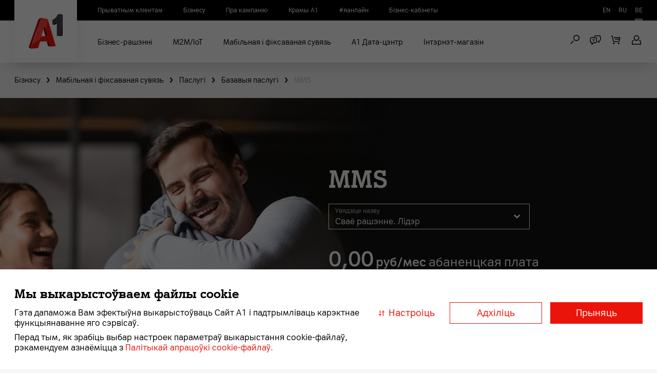

--- FILE ---
content_type: text/html;charset=UTF-8
request_url: https://www.a1.by/be/corporate/mobile-and-fixed-lines/services/base-services/mms/p/4.159
body_size: 251236
content:




    
        <!DOCTYPE html><html lang="be"><head><link rel="preconnect" href="https://www.googletagmanager.com"><link rel="preconnect" href="https://www.google-analytics.com"><link rel="preconnect" href="https://mc.yandex.ru"><link rel="preconnect" href="https://analytics.tiktok.com"><script>
    var cookieAgreementLevel = [];
    if(window.self !== window.top && [...window.self.location.ancestorOrigins].find((element) => {return element.includes("metrika") || element.includes("webvisor")})){
        cookieAgreementLevel = ['FUNCTIONAL', 'ANALYTICAL', 'PROMOTIONAL'];
    }
    var cookies = document.cookie.split(/;/);
    for (var i = 0, len = cookies.length; i < len; i++) {
        if (cookies[i].indexOf("cookie_agreement_level") != -1) {
            cookieAgreementLevel = decodeURIComponent(cookies[i].split("=")[1]).split(",");
        }
    }
</script><script>
        if(cookieAgreementLevel?.includes("PROMOTIONAL")){
            (function(w,d,s,l,i){w[l]=w[l]||[];w[l].push(
                {'gtm.start': new Date().getTime(),event:'gtm.js'}
            );var f=d.getElementsByTagName(s)[0],
                j=d.createElement(s),dl=l!='dataLayer'?'&l='+l:'';j.async=true;j.src=
                'https://www.googletagmanager.com/gtm.js?id='+i+dl;f.parentNode.insertBefore(j,f);
            })(window,document,'script','dataLayer','GTM-MLV8HDL4')
        }
    ;</script><script>
            if(cookieAgreementLevel?.includes("ANALYTICAL")){
                window.addEventListener('load', function () {
                    (function (w, d, s, l, i) {
                        w[l] = w[l] || []; w[l].push({
                            'gtm.start':
                                new Date().getTime(), event: 'gtm.js'
                        }); var f = d.getElementsByTagName(s)[0],
                            j = d.createElement(s), dl = l != 'dataLayer' ? '&l=' + l : ''; j.defer = true; j.src =
                                'https://www.googletagmanager.com/gtm.js?id=' + i + dl; f.parentNode.insertBefore(j, f);
                    })(window, document, 'script', 'dataLayer', 'GTM-5LXP44H');
                }
                ); 
            }  
       </script><style>.async-hide { opacity: 0 !important} </style><script>
        if(cookieAgreementLevel?.includes("ANALYTICAL")){
            (function(a,s,y,n,c,h,i,d,e){s.className+=' '+y;h.start=1*new Date;
            h.end=i=function(){s.className=s.className.replace(RegExp(' ?'+y),'')};
            (a[n]=a[n]||[]).hide=h;setTimeout(function(){i();h.end=null},c);h.timeout=c;
            })(window,document.documentElement,'async-hide','dataLayer',4000,
            {'GTM-PKJJB7S':true});
        }
        </script><script>
    if(cookieAgreementLevel?.includes("ANALYTICAL")){
        (function(i,s,o,g,r,a,m){i['GoogleAnalyticsObject']=r;i[r]=i[r]||function(){
        (i[r].q=i[r].q||[]).push(arguments)},i[r].l=1*new Date();a=s.createElement(o),
        m=s.getElementsByTagName(o)[0];a.defer=true;a.src=g;m.parentNode.insertBefore(a,m)
        })(window,document,'script','https://www.google-analytics.com/analytics.js','ga');

        ga('create', 'UA-6519094-4', 'auto');
        ga('require', 'GTM-PKJJB7S');  //Optimize container ID
    }
    </script><script async>
    if(cookieAgreementLevel?.includes("ANALYTICAL") || window.self !== window.top){
        (function(m,e,t,r,i,k,a){m[i]=m[i]||function(){(m[i].a=m[i].a||[]).push(arguments)};
            m[i].l=1*new Date();k=e.createElement(t),a=e.getElementsByTagName(t)[0],k.async=1,k.src=r,a.parentNode.insertBefore(k,a)})
        (window, document, "script", "https://mc.yandex.ru/metrika/tag.js", "ym");

        ym(11379955, "init", {
            id:11379955,
            clickmap:true,
            trackLinks:true,
            accurateTrackBounce:true,
            webvisor:true
        });
    }
</script><noscript><div><img src="https://mc.yandex.ru/watch/11379955" style="position:absolute; left:-9999px;" alt=""/></div></noscript><script>
        var _paq = window._paq = window._paq || [];
        _paq.push(['trackPageView']);
        _paq.push(['enableLinkTracking']);
        (function()
        {     var u="https://mtm.a1.by/";     _paq.push(['setTrackerUrl', u+'matomo.php']);     _paq.push(['setSiteId', '1']);     var d=document, g=d.createElement('script'), s=d.getElementsByTagName('script')[0];     g.async=true; g.src=u+'matomo.js'; s.parentNode.insertBefore(g,s);   }
        )();
    </script><script>
        var _mtm = _mtm || [];
        _mtm.push({'mtm.startTime': (new Date().getTime()), 'event': 'mtm.Start'});
        var d=document, g=d.createElement('script'), s=d.getElementsByTagName('script')[0];
        g.defer=true; g.src='https://matomo.a1.by:7443/js/container_1PIg02JO.js'; s.parentNode.insertBefore(g,s);
    </script><script defer>
        /* setting Hybris session ID as session ID event */
        var hSession = new XMLHttpRequest();
        hSession.onreadystatechange = function() {
            if (hSession.readyState == 4 && hSession.status == 200) {
                var sessionID = hSession.response;
                if (sessionID) {
                    _mtm.push({'sessionID': sessionID.replace(/["']/g, '')}); // remove quotes
                    _mtm.push({'event': 'trackSessionEvent'});
                }
            }
        };
        hSession.open('GET', '/be/corporate/s');
        hSession.send();

        /* setting subscribers msisdn as userID */
        var userID =
        
                '';
            

        if (userID) {
            _mtm.push({'userID': userID});
        }
        
                    window._mtm.push({
                        'event' : 'setEcommerceView',
                        'view' : {
                           'id' : '4.159',
                           'name' : 'MMS',
                           'price' : '',
                           'category' : 'Паслугі'
                            }
                         });
                </script><script>
    var matomoUrl = '//matomo.a1.by:7443/';

    /* function to call for tracking clicks on banners and widgets */
    function matomoTrackEvent(type, name) {
        if (matomoUrl){
            _mtm.push({'trackEventAction': type});
            _mtm.push({'trackEventName': name});
            _mtm.push({'event': 'trackEvent'});
        }
    }
</script><script>
    webim = { accountName: "velcomby",
                domain: "online.a1.by" };
        let isOpen = false;
        let isErrorCall = false;
        const head = document.getElementsByTagName('head')[0]
            function loadWebim(event){
                event.stopPropagation();
                event.preventDefault();
                
                if(!isOpen && !isErrorCall){
                    var s = document.createElement("script");
                    s.type = "text/javascript";
                    s.src = "https://online.a1.by/js/button.js";
                    document.getElementsByTagName("head")[0].appendChild(s);
                } else {
                    window.webim?.api?.chat?.start();
                    isOpen = true;
                }
                if(s){
                    s.onload = function() {
                        let loadedFile = 0;    
                        head.addEventListener('load', loadChat, true);
                            function loadChat(event){
                                if (event !== null) {
                                    const isScript = event.target.getAttribute('src')?.indexOf('webim') !== -1;
                                    const isStyle = event.target?.getAttribute('href')?.indexOf('webim') !== -1;
                                    const isTarget = isScript || isStyle;
                                    if (isTarget) {
                                        event.target.onload = () => {
                                            loadedFile++
                                            if (loadedFile === 4) {
                                                window.webim?.api?.chat?.start()
                                                head.removeEventListener('load', loadChat, true);
                                                isOpen = true;
                                            }
                                        }
                                    }
                                }
                            }               
                    };
                    s.onerror = function() {
                        isErrorCall = true;
                        console.log("onerror");
                    };
                }
            }
</script><script defer>
        var google_tag_params = {
            
            dynx_pagetype: 'other'
        };
    </script><script defer>
        /* <![CDATA[ */
            var google_conversion_id = 761797346;
            var google_custom_params = window.google_tag_params;
            var google_remarketing_only = true;
        /* ]]> */
    </script><script defer src="//www.googleadservices.com/pagead/conversion.js"></script><noscript><div style="display:inline;"><img height="1" width="1" style="border-style:none;" alt="" src="//googleads.g.doubleclick.net/pagead/viewthroughconversion/761797346/?guid=ON&amp;script=0"/></div></noscript><title id='title'>MMS | &#1041;&#1072;&#1079;&#1072;&#1074;&#1099;&#1103; &#1087;&#1072;&#1089;&#1083;&#1091;&#1075;&#1110; | &#1055;&#1072;&#1089;&#1083;&#1091;&#1075;&#1110; | &#1052;&#1072;&#1073;&#1110;&#1083;&#1100;&#1085;&#1072;&#1103; &#1110; &#1092;&#1110;&#1082;&#1089;&#1072;&#1074;&#1072;&#1085;&#1072;&#1103; &#1089;&#1091;&#1074;&#1103;&#1079;&#1100; | &#1041;i&#1079;&#1085;&#1077;&#1089;</title><meta name="google-site-verification" content="n6R1a5l_z27iwMNpH51TnZOnmQOaNTjnWR8dXMO-cVc"/><meta http-equiv="X-UA-Compatible" content="IE=edge"><meta charset="utf-8"><meta name="viewport" content="width=device-width, initial-scale=1.0"><link rel="alternate" hreflang="en" href="https://www.a1.by/en/corporate/mobile-and-fixed-lines/services/base-services/mms/p/4.159"/><link rel="alternate" hreflang="ru" href="https://www.a1.by/ru/corporate/mobile-and-fixed-lines/services/base-services/mms/p/4.159"/><link rel="alternate" hreflang="be" href="https://www.a1.by/be/corporate/mobile-and-fixed-lines/services/base-services/mms/p/4.159"/><link rel="alternate" hreflang="x-default" href="https://www.a1.by/ru/corporate/mobile-and-fixed-lines/services/base-services/mms/p/4.159"/><link rel="canonical" href="https://www.a1.by/be/corporate/mobile-and-fixed-lines/services/base-services/mms/p/4.159"><meta name="keywords"><meta name="description" content="&#1074;&#1103;&#1083;&#1110;&#1082;&#1110;&#1084;&#1110; &#1072;&#1073;&rsquo;&#1105;&#1084;&#1072;&#1084;&#1110; &#1092;&#1072;&#1088;&#1084;&#1072;&#1094;&#1110;&#1088;&#1072;&#1074;&#1072;&#1085;&#1072;&#1075;&#1072; &#1090;&#1101;&#1082;&#1089;&#1090;&#1091; &#1072;&#1073;&rsquo;&#1105;&#1084;&#1072;&#1084; &#1076;&#1072; 500 &#1050;&#1041;."><meta name="robots" content="index,follow"><meta name="robots" content="noyaca"/><meta name="facebook-domain-verification" content=""/><script defer>
    function addLogoutRequest() {
        if (false) {
            var uri = document.getElementById("logoutButton").children[0].href;
            var result = uri.split('callerUrl=')[0] += 'callerUrl=https://www.a1.by/be';
            document.getElementById("logoutButton").children[0].href = result;
        }
    }
</script><link rel="shortcut icon" type="image/x-icon" media="all" href="/_ui/responsive/theme-velcom-sigma/images/favicon.ico?version=3.2.5.6"><link rel="icon" type="image/png" href="/_ui/responsive/theme-velcom-sigma/images/favicon_144x144px.png?version=3.2.5.6" sizes="144x144"><link rel="icon" type="image/png" href="/_ui/responsive/theme-velcom-sigma/images/favicon_114x114px.png?version=3.2.5.6" sizes="114x114"><link rel="icon" type="image/png" href="/_ui/responsive/theme-velcom-sigma/images/favicon_96x96px.png?version=3.2.5.6" sizes="96x96"><link rel="icon" type="image/png" href="/_ui/responsive/theme-velcom-sigma/images/favicon_76x76px.png?version=3.2.5.6" sizes="76x76"><link rel="icon" type="image/png" href="/_ui/responsive/theme-velcom-sigma/images/favicon_72x72px.png?version=3.2.5.6" sizes="72x72"><link rel="icon" type="image/png" href="/_ui/responsive/theme-velcom-sigma/images/favicon_57x57px.png?version=3.2.5.6" sizes="57x57"><link rel="icon" type="image/png" href="/_ui/responsive/theme-velcom-sigma/images/favicon_48x48px.png?version=3.2.5.6" sizes="48x48"><link rel="icon" type="image/png" href="/_ui/responsive/theme-velcom-sigma/images/favicon_32x32px.png?version=3.2.5.6" sizes="32x32"><link rel="icon" type="image/png" href="/_ui/responsive/theme-velcom-sigma/images/favicon_16x16px.png?version=3.2.5.6" sizes="16x16"><link rel="apple-touch-icon" type="image/png" href="/_ui/responsive/theme-velcom-sigma/images/favicon_60x60px.png?version=3.2.5.6" sizes="60x60"><link rel="apple-touch-icon" type="image/png" href="/_ui/responsive/theme-velcom-sigma/images/favicon_120x120px.png?version=3.2.5.6" sizes="120x120"><link rel="stylesheet" type="text/css" media="all" href="/_ui/responsive/theme-velcom-sigma/css/main.css?version=3.2.5.6"/><a class="webim_button" rel="webim"><img src="/_ui/webim-icon.png" onclick="loadWebim(event)" border="0"/></a><link rel="stylesheet" type="text/css" media="all" href="/_ui/responsive/theme-velcom-sigma/css/critical.css?version=3.2.5.6"/><style type="text/css">
@font-face {
  font-family: "A1Serif-Bold";
  src: url([data-uri]) format("woff2");
  font-display: swap; }

@font-face {
  font-family: "A1Serif-Regular";
  src: url([data-uri]) format("woff2");
  font-display: swap; }

@font-face {
  font-family: "A1Sans-Regular";
  src: url([data-uri]) format("woff2");
  font-display: swap; }

@font-face {
  font-family: "A1Sans-Bold";
  src: url([data-uri]) format("woff2");
  font-display: swap; }
  </style><script defer src="/_ui/shared/js/analyticsmediator.js?version=3.2.5.6"></script><script defer>
    if(cookieAgreementLevel?.includes("ANALYTICAL")){
        window.dataLayer = window.dataLayer || [];
        /* Google Tag Manager */
        let target;
        const config = {
            childList : true
        };

        function setDataLayer(category, action, label){
            let obj;
            if(label){
                obj = {'event': 'cart-flow','cart-flow-category': category,'cart-flow-action': action,'cart-flow-label':label}
            }
            else {
                obj = {'event': 'cart-flow','cart-flow-category': category,'cart-flow-action': action}
            }
            dataLayer.push(obj);
        }

        function callback(mutationsList, observer) {
            for (let mutation of mutationsList) {
                if (mutation.type === 'childList') {
                    if(target.id === 'CURRENT_CONTRACT'){
                        let child = target.querySelector('.button--large');
                        child.onmousedown = function(e){
                            if ('object' === typeof e && e.button == 0) {
                                setDataLayer('ATC Flow: My number','Step 01: Login button');
                            }
                        }
                    }
                }
            }
        };
        
        window.addEventListener("DOMContentLoaded", function () {
            

            if(document.getElementsByClassName('page-velcomBundleAssemblingChangeTariffPage').length!==0){
                if(document.getElementsByClassName("button button--primary button--large").length!==0){
                    document.getElementsByClassName("button button--primary button--large")[0].onmousedown = function(e){
                        if ('object' === typeof e && e.button == 0) {
                            setDataLayer('ATC Flow: New number','Step 04: Product Added');
                        }
                        target = document.getElementsByClassName('page-velcomBundleSelectionPage')[0];
                        const observer = new MutationObserver(callback);
                        observer.observe(target, config);
                    }
                }
            }

        })
        
        dataLayer.push({ ecommerce: null });
        
        var analyticsData = [];
        window.dataLayer = window.dataLayer || [];
        window.analyticsData.push(
            
            {
                'id': '4.159',
                'name': 'MMS',
                'price': '',
                'brand': '',
                'category': 'Паслугі',
                'subcategory': 'Базавыя паслугі',
                'variant': '',
                'list': 'Category Page Results',
                'position': '0',
            }
            
        );
        dataLayer.push(
            {
                event: "view_item",
                ecommerce: {
                    isAuthorized: 'Anonymous',
                    checkoutFlow: 'B2B Physical Product Purchase',
                    items: [
                        
                        {
                            product_offering_id: '',
                            item_name: 'MMS',
                            item_id: '4.159',
                            price: '',
                            item_brand: '',
                            item_category: 'Паслугі',
                            item_category2: 'Базавыя паслугі',
                            item_variant: '',
                            item_list_name: 'Category Page Results',
                            quantity: 1
                        }
                    ]
                }
            }
        );

        
        window.dataLayer = window.dataLayer || [];
        dataLayer.push({
            'event': 'b-form-open',
            'business-id': '4.159',
            'business-name': 'MMS',
            'business-brand': '',
            'business-category': 'Паслугі'
        });
        
    }
</script><script>
    if (cookieAgreementLevel?.includes("ANALYTICAL")) {
        window.dataLayer = window.dataLayer || [];
    
    }
</script></head><body ontouchstart="" class="page-velcomB2BServicePDPPage pageType-ProductPage template-pages-addon--velcomstorefrontaddon-pages-patternLabBasePageTemplate smartedit-page-uid-velcomB2BServicePDPPage smartedit-page-uuid-eyJpdGVtSWQiOiJ2ZWxjb21CMkJTZXJ2aWNlUERQUGFnZSIsImNhdGFsb2dJZCI6ImJ1c2luZXNzQ29udGVudENhdGFsb2ciLCJjYXRhbG9nVmVyc2lvbiI6Ik9ubGluZSJ9 smartedit-catalog-version-uuid-businessContentCatalog/Online language-be" data-hash="4.159"><noscript><iframe src="https://www.googletagmanager.com/ns.html?id=GTM-5LXP44H" height="0" width="0" style="display:none;visibility:hidden"></iframe></noscript><script type="text/javascript">
		/*<![CDATA[*/
		
		var ACC = { config: {} };
			ACC.config.contextPath = "";
			ACC.config.encodedContextPath = "/be/corporate";
			
			ACC.config.commonResourcePath = "/_ui/responsive/common";
			ACC.config.themeResourcePath = "/_ui/responsive/theme-velcom-sigma";
			ACC.config.siteResourcePath = "/_ui/responsive/site-corporate";
			ACC.config.rootPath = "/_ui/responsive";	
			ACC.config.CSRFToken = "786976fb-8a56-4433-9472-96f95ec5a88e";
			ACC.pwdStrengthVeryWeak = 'password.strength.veryweak';
			ACC.pwdStrengthWeak = 'password.strength.weak';
			ACC.pwdStrengthMedium = 'password.strength.medium';
			ACC.pwdStrengthStrong = 'password.strength.strong';
			ACC.pwdStrengthVeryStrong = 'password.strength.verystrong';
			ACC.pwdStrengthUnsafePwd = 'password.strength.unsafepwd';
			ACC.pwdStrengthTooShortPwd = 'password.strength.tooshortpwd';
			ACC.pwdStrengthMinCharText = 'password.strength.minchartext';
			ACC.accessibilityLoading = 'aria.pickupinstore.loading';
			ACC.accessibilityStoresLoaded = 'aria.pickupinstore.storesloaded';
			ACC.config.googleApiKey="AIzaSyBygtvyEAg8fTaWiL1Pnqz82tZsF5XoO0o";
			ACC.config.googleApiVersion="3.7";
			ACC.config.senderId="922338946464";
			ACC.config.projectId="enpush-96d8f";
			ACC.config.apiKey="AIzaSyAUKbKSCVtEo9rTODWUapjWceNomWz-cVQ";
			ACC.config.authDomain="enpush-96d8f.firebaseapp.com";
			ACC.config.databaseURL="https://enpush-96d8f.firebaseio.com";
			ACC.config.storageBucket="enpush-96d8f.appspot.com";
			ACC.config.appId="1:922338946464:web:1e89a9df0e8e6f1ba748c5";

			
			ACC.autocompleteUrl = '/be/corporate/search/autocompleteSecure';

			
			ACC.config.loginUrl = '/be/corporate/login';

			
			ACC.config.authenticationStatusUrl = '/be/corporate/authentication/status';

			
		/*]]>*/
	</script><script type="text/javascript">
	/*<![CDATA[*/
	ACC.addons = {};	//JS holder for addons properties
			
	
		ACC.addons.velcomstorefrontaddon = [];
		
				ACC.addons.velcomstorefrontaddon['ajax.framework.error.unexpected'] = 'Падчас запыту адбылася памылка.';
			
				ACC.addons.velcomstorefrontaddon['ajax.framework.error.incorrect.data'] = 'Некарэктные даныя. Калі ласка, звярніцеся да адміністратара.';
			
		ACC.addons.smarteditaddon = [];
		
		ACC.addons.liveeditaddon = [];
		
				ACC.addons.liveeditaddon['liveeditaddon.message.slot.tooltip.action.add'] = 'Add new component to content slot';
			
				ACC.addons.liveeditaddon['liveeditaddon.message.slot.tooltip.action.edit_menu'] = 'Edit menu';
			
				ACC.addons.liveeditaddon['liveeditaddon.message.slot.tooltip.action.override'] = 'Override content slot';
			
				ACC.addons.liveeditaddon['liveeditaddon.message.slot.tooltip.action.create'] = 'Create new content slot';
			
		ACC.addons.velcomsmartedit = [];
		
	/*]]>*/
</script><script type="text/javascript" src="/_ui/shared/js/generatedVariables.js"></script><script src="/_ui/responsive/common/js/jquery-3.5.0.min.js"></script><script defer src="/wro/all_responsive.js"></script><div class="loader loader-wrapper hidden global-loader" id="global-loader"><div class="loader-container-wrap"><div class="loader-container"><div class="loader-box loader-box--main"></div><div class="loader-box loader-box--additional"></div></div></div></div><header class="header-wrapper"><nav class="header-top"><div class="container"><nav class="dropdown dropdown--min-width backdrop-push header-top-menu"><div class="yCmsContentSlot"></div><div class="yCmsContentSlot"><div id="dropdownMenuTopMain" class="header-top-link" type="button" data-toggle="dropdown" aria-haspopup="true" aria-expanded="false"><button type="button"><span class="icon icon--small-chevron-down"></span></button></div><ul class="header-top-list dropdown-menu"><li class="yCmsComponent header-top-item"><a href="/be/"><span class="link-label">Прыватным кліентам</span></a></li><li class="yCmsComponent header-top-item"><a href="/be/corporate/"><span class="link-label">Бізнесу</span></a></li><li class="yCmsComponent header-top-item"><a href="/be/company/"><span class="link-label">Пра кампанію</span></a></li><li class="yCmsComponent header-top-item"><a href="/be/company/company-centers" target="_blank" rel="noopener noreferrer"><span class="link-label">Крамы А1</span></a></li><li class="yCmsComponent header-top-item"><a href="https://ionline.a1.by/?utm_source&#61;a1&amp;utm_medium&#61;link&amp;utm_campaign&#61;ionline"><span class="link-label">#яанлайн</span></a></li><li class="yCmsComponent header-top-item"><a href="https://www.a1.by/ru/corporate/business-accounts/"><span class="link-label">Бізнес-кабінеты</span></a></li></ul></div></nav><form id="language-selector-form" novalidate="novalidate" class="form language-selector" data-loader-id="global-loader" action="/be/corporate/_s/language" method="post"><input name="code" type="hidden"><input name="requestUrl" id="requestUrl" type="hidden" value=""/><nav class="dropdown dropdown--min-width backdrop-push header-top-lang"><div class="header-top-link" type="button" id="dropdownMenuTopLang" data-toggle="dropdown" aria-haspopup="true" aria-expanded="false"><button type="button">BE<span class="icon icon--small-chevron-down"></span></button></div><ul class="header-top-list dropdown-menu"><li class="header-top-item header-top-item--lang"><a href="#">EN</a></li><li class="header-top-item header-top-item--lang"><a href="#">RU</a></li><li class="header-top-item header-top-item--active header-top-item--lang"><a href="#">BE</a></li></ul></nav><div><input type="hidden" name="CSRFToken" value="786976fb-8a56-4433-9472-96f95ec5a88e"/></div></form></div></nav><nav class="header-main"><div class="container"><div class="yCmsComponent header-main-logo"><a href="/be/corporate/"><span class="img-wrap src-load "><img src="" class="img" data-mobile-src="https://images.a1.by/medias/sys_master/images/ha4/h37/9285528518686.svg" data-desktop-src="https://images.a1.by/medias/sys_master/images/h85/hc6/9285528453150.svg" alt="" loading="lazy" title=""/></span></a></div><nav class="header-main-dropdown dropdown dropdown-btn backdrop-push"><button class="header-main-btn header-action header-top-navigation-btn" type="button" id="dropdownMenuMain" data-toggle="dropdown" aria-haspopup="true" aria-expanded="false"><span class="humburger-icon"></span></button><ul aria-labelledby="dropdownMenuMain" class="header-main-list cd-dropdown-content dropdown-menu"><div class="yCmsContentSlot"><div class="yCmsComponent"><li class="header-main-item has-children collapsed" data-target="#collapse-second-level-menu"><a href="/be/corporate/biznes-resheniya/internet-resheniya/c/internet-solutions"><span class="link-label">Бізнес-рашэнні</span></a><div id="header-link-icon"><span class="icon icon--arrow-right"></span></div><div id="collapse-second-level-menu-8798330061884" class="cd-dropdown-gallery is-hidden fade-out header-second-level-list with-overlay collapse in" aria-expanded="true"><ul id="collapse-second-level-menu-content" class="header-second-level-left-panel"><li class="header-back-button"><a class="link link--primary with-icon with-icon--before go-back"><span class="icon icon--arrow-left icon--before"></span><span class="link-label">У асноўнае меню</span></a></li><li class="header-second-level-item collapsed " data-toggle="collapse" aria-expanded="false" aria-controls="collapseMenu" data-target="#collapse-secondary-submenu-8798330061884-0" data-parent="#collapse-second-level-menu-content"><div class="third-menu-blank-line"><a href="/be/corporate/biznes-resheniya/telefoniya/c/telephony"><span class="link-label">Тэлефанія</span></a></div><a class="third-menu-icon-arrow"></a><ul id="collapse-secondary-submenu-8798330061884-0" class="header-third-level-list collapse" aria-expanded="false"><li class="header-third-level-item"><a href="/be/corporate/biznes-resheniya/telefoniya/virtualnaya-ats/p/virtualnaya-ats"><span class="link-label">Віртуальная АТС</span></a></li><li class="header-third-level-item"><a href="/be/corporate/biznes-resheniya/telefoniya/sip/p/sip-telephoniya"><span class="link-label">SIP-тэлефанія</span></a></li><li class="header-third-level-item"><a href="/be/corporate/biznes-resheniya/telefoniya/sip-telefoniya-bitrix24/p/sip-telefoniya-bitrix24"><span class="link-label"><span class="visible-xs-inline">SIP-телефония&#43;Битрикс24</span><span class="hidden-xs">SIP-тэлефанія&#43;Бітрыкс24 ад A1</span></span></a></li><li class="header-third-level-item"><a href="/be/corporate/biznes-resheniya/telefoniya/call-centr/p/mob-call-centr"><span class="link-label">Мабільны кол-цэнтр</span></a></li><li class="header-third-level-item"><a href="/be/corporate/biznes-resheniya/svyaz-s-kliyentami/c/customer-relations"><span class="link-label">Выбар спецыяльнага нумара</span></a></li></ul></li><li class="header-second-level-item collapsed " data-toggle="collapse" aria-expanded="false" aria-controls="collapseMenu" data-target="#collapse-secondary-submenu-8798330061884-1" data-parent="#collapse-second-level-menu-content"><div class="third-menu-blank-line"><a href="/be/corporate/biznes-resheniya/internet-resheniya/c/internet-solutions"><span class="link-label">Iнтэрнэт рашэннi</span></a></div><a class="third-menu-icon-arrow"></a><ul id="collapse-secondary-submenu-8798330061884-1" class="header-third-level-list collapse" aria-expanded="false"><li class="header-third-level-item"><a href="/be/corporate/biznes-resheniya/internet-resheniya/virtualnyj-hosting/p/virtualnyj-hosting"><span class="link-label">Віртуальны хостынг</span></a></li><li class="header-third-level-item"><a href="/be/corporate/biznes-resheniya/internet-resheniya/internet-box/p/internet-box"><span class="link-label"><span class="visible-xs-inline">Интернет box</span><span class="hidden-xs">Iнтэрнэт box</span></span></a></li><li class="header-third-level-item"><a href="/be/corporate/biznes-resheniya/internet-resheniya/wi-fi-dlya-biznesa/p/wi-fi-b2b"><span class="link-label">Wi-Fi для бізнесу</span></a></li><li class="header-third-level-item"><a href="/be/corporate/biznes-resheniya/internet-resheniya/sd-wan-revolyutsiya-korporativnyh-setej/p/sd-wan"><span class="link-label">SD-WAN</span></a></li><li class="header-third-level-item"><a href="/be/corporate/biznes-resheniya/internet-resheniya/virtualnaya-korporativnaya-set-vpn/p/vpn"><span class="link-label">VPN</span></a></li><li class="header-third-level-item"><a href="/be/corporate/biznes-resheniya/internet-resheniya/predostavlenie-dostupa-k-erip/p/dostup-k-erip"><span class="link-label">Доступ да АРІП</span></a></li><li class="header-third-level-item"><a href="/be/corporate/biznes-resheniya/internet-resheniya/svpn/p/svpn"><span class="link-label">S-Crypto VPN</span></a></li></ul></li><li class="header-second-level-item collapsed " data-toggle="collapse" aria-expanded="false" aria-controls="collapseMenu" data-target="#collapse-secondary-submenu-8798330061884-2" data-parent="#collapse-second-level-menu-content"><div class="third-menu-blank-line"><a href="/be/corporate/biznes-resheniya/mobilnyy-ofis/c/mobile-office"><span class="link-label">Мабільны офіс</span></a></div><a class="third-menu-icon-arrow"></a><ul id="collapse-secondary-submenu-8798330061884-2" class="header-third-level-list collapse" aria-expanded="false"><li class="header-third-level-item"><a href="/be/corporate/biznes-resheniya/mobilnyy-ofis/sozdanie-rassylki-po-kanalam-sms-i-viber/p/smart-rassylka" target="_blank" rel="noopener noreferrer"><span class="link-label">Smart-рассылка</span></a></li><li class="header-third-level-item"><a href="/be/corporate/biznes-resheniya/mobilnyy-ofis/smart-cashbox/p/smart-kassa"><span class="link-label">Smart-каса</span></a></li><li class="header-third-level-item"><a href="/be/corporate/biznes-resheniya/mobilnyy-ofis/korporativnaya-pochta/p/korporativnaya-pochta"><span class="link-label">Карпаратыўная пошта</span></a></li><li class="header-third-level-item"><a href="/be/corporate/biznes-resheniya/mobilnyy-ofis/SIMiD/p/b2bsimid"><span class="link-label">SIMiD</span></a></li><li class="header-third-level-item"><a href="https://www.a1.by/ru/corporate/biznes-resheniya/mobilnyy-ofis/udalyonnyj-ofis/p/udalyonnyj-ofis"><span class="link-label">Аддалены офіс</span></a></li></ul></li><li class="header-second-level-item collapsed " data-toggle="collapse" aria-expanded="false" aria-controls="collapseMenu" data-target="#collapse-secondary-submenu-8798330061884-3" data-parent="#collapse-second-level-menu-content"><div class="third-menu-blank-line"><a href="/be/corporate/mobile-and-fixed-lines/services/bazovye-uslugi/c/Servisy_samoobslugivaniya"><span class="link-label">Сэрвісы самаабслугоўвання</span></a></div><a class="third-menu-icon-arrow"></a><ul id="collapse-secondary-submenu-8798330061884-3" class="header-third-level-list collapse" aria-expanded="false"><li class="header-third-level-item"><a href="/be/corporate/mobile-and-fixed-lines/services/bazovye-uslugi/prilozheniye-moy-a1/p/Moi_A1"><span class="link-label">Дадатак Мой А1</span></a></li><li class="header-third-level-item"><a href="/be/corporate/mobile-and-fixed-lines/services/bazovye-uslugi/lichnyj-kabinet/p/lichnyj-kabinet"><span class="link-label">Асабісты кабінет</span></a></li><li class="header-third-level-item"><a href="https://www.a1.by/ru/corporate/mobile-and-fixed-lines/services/base-services/lichnyj-kabinet/p/lichnyj-kabinet#1"><span class="link-label">Адміністратар Асабістага кабінета</span></a></li></ul></li><li class="header-second-level-item collapsed " data-toggle="collapse" aria-expanded="false" aria-controls="collapseMenu" data-target="#collapse-secondary-submenu-8798330061884-4" data-parent="#collapse-second-level-menu-content"><div class="third-menu-blank-line"><a href="/be/corporate/biznes-resheniya/c/upravlenie-biznesom"><span class="link-label">Аўтаматызацыя бізнесу</span></a></div><a class="third-menu-icon-arrow"></a><ul id="collapse-secondary-submenu-8798330061884-4" class="header-third-level-list collapse" aria-expanded="false"><li class="header-third-level-item"><a href="/be/corporate/biznes-resheniya/upravlenie-biznesom/bitriks24/p/bitriks24"><span class="link-label">Бітрыкс24</span></a></li><li class="header-third-level-item"><a href="/be/corporate/biznes-resheniya/upravlenie-biznesom/yandex-360-dlya-biznesa/p/yandex-360-dlya-biznesa"><span class="link-label">Яндекс 360</span></a></li><li class="header-third-level-item"><a href="/be/corporate/M2M-IoT/avtomatizirovannye-resheniya/koordinator-2/p/koordinator-2"><span class="link-label">Каардынатар 2.0</span></a></li><li class="header-third-level-item"><a href="https://www.a1.by/ru/corporate/biznes-resheniya/upravlenie-biznesom/cifrovoj-pomoshchnik-kassira/p/cifrovoj-pomoshchnik-kassira"><span class="link-label">Цифровой помощник кассира</span></a></li><li class="header-third-level-item"><a href="https://www.a1.by/lp/videocontrol"><span class="link-label">Відэаназіранне</span></a></li></ul></li></ul><ul class="header-second-level-right-panel"><li class="header-second-level-item collapsed " data-toggle="collapse" aria-expanded="false" aria-controls="collapseMenu" data-target="#collapse-secondary-submenu-8798330061884-5" data-parent="#collapse-second-level-menu-content"><div class="h h--3 header-second-level-item--h">Папулярнае</div><ul id="collapse-secondary-submenu-8798330061884-5" class="header-third-level-list collapse" aria-expanded="false"><li class="header-third-level-item"><a href="/be/corporate/deals/c/b2bpromos"><span class="link-label">Акцыі</span></a></li><li class="header-third-level-item"><a href="https://www.a1.by/ru/company/c/news"><span class="link-label">Навіны</span></a></li><li class="header-third-level-item"><a href="https://support.a1.by/"><span class="link-label">Дапамога і падтрымка</span></a></li><li class="header-third-level-item"><a href="/be/corporate/mobile-and-fixed-lines/plans/c/smartphone-complex-tariffs"><span class="link-label">Падлучыцца на А1</span></a></li><li class="header-third-level-item"><a href="/be/corporate/biznes-resheniya/partnerskaya-programma/p/partnerskaya-programma"><span class="link-label">Стаць партнёрам А1</span></a></li><li class="header-third-level-item"><a href="https://www.a1.by/ru/corporate/mobile-and-fixed-lines/services/bazovye-uslugi/prilozheniye-moy-a1/p/Moi_A1"><span class="link-label">Дадатак «Мой А1»</span></a></li><li class="header-third-level-item"><a href="https://www.a1.by/ru/corporate/business-accounts/"><span class="link-label">Бізнес-кабінеты</span></a></li></ul></li></ul></div></li><li class="header-main-item has-children collapsed" data-target="#collapse-second-level-menu"><a href="/be/corporate/M2M-IoT/c/m2m"><span class="link-label"><span class="visible-xs-inline">Кіраванне прыладамі</span><span class="hidden-xs">M2M/IoT</span></span></a><div id="header-link-icon"><span class="icon icon--arrow-right"></span></div><div id="collapse-second-level-menu-8798329963580" class="cd-dropdown-gallery is-hidden fade-out header-second-level-list with-overlay collapse in" aria-expanded="true"><ul id="collapse-second-level-menu-content" class="header-second-level-left-panel"><li class="header-back-button"><a class="link link--primary with-icon with-icon--before go-back"><span class="icon icon--arrow-left icon--before"></span><span class="link-label">У асноўнае меню</span></a></li><li class="header-second-level-item collapsed " data-toggle="collapse" aria-expanded="false" aria-controls="collapseMenu" data-target="#collapse-secondary-submenu-8798329963580-0" data-parent="#collapse-second-level-menu-content"><div class="third-menu-blank-line"><a href="/be/corporate/M2M-IoT/c/telemetriya"><span class="link-label">Телеметрия</span></a></div><a class="third-menu-icon-arrow"></a><ul id="collapse-secondary-submenu-8798329963580-0" class="header-third-level-list collapse" aria-expanded="false"><li class="header-third-level-item"><a href="/be/corporate/mobile-and-fixed-lines/plans/c/Telemetry_line"><span class="link-label">Тарифы</span></a></li><li class="header-third-level-item"><a href="/be/corporate/M2M-IoT/telemetriya/partnery/p/partnery"><span class="link-label">Партнеры</span></a></li><li class="header-third-level-item"><a href="https://www.a1.by/ru/company/coverage-map"><span class="link-label">Карта покрытия</span></a></li></ul></li><li class="header-second-level-item collapsed " data-toggle="collapse" aria-expanded="false" aria-controls="collapseMenu" data-target="#collapse-secondary-submenu-8798329963580-1" data-parent="#collapse-second-level-menu-content"><div class="third-menu-blank-line"><a href="/be/corporate/M2M-IoT/c/uslugi-m2m"><span class="link-label">Услуги M2M</span></a></div><a class="third-menu-icon-arrow"></a><ul id="collapse-secondary-submenu-8798329963580-1" class="header-third-level-list collapse" aria-expanded="false"><li class="header-third-level-item"><a href="/be/corporate/M2M-IoT/uslugi-m2m/predostavlenie-termo-sim/p/termo-sim"><span class="link-label">Termo-SIM</span></a></li><li class="header-third-level-item"><a href="/be/corporate/M2M-IoT/uslugi-m2m/sim-chipy/p/sim-chipy"><span class="link-label">SIM-чипы</span></a></li><li class="header-third-level-item"><a href="/be/corporate/M2M-IoT/uslugi-m2m/dostup-k-iot-platforme-sofit/p/dostup-k-iot-platforme-sofit"><span class="link-label">Доступ к IoT платформе Софит</span></a></li><li class="header-third-level-item"><a href="/be/corporate/M2M-IoT/uslugi-m2m/dostup-k-iot-platforme-kaskad/p/dostup-k-iot-platforme-kaskad"><span class="link-label">Доступ к IoT платформе Каскад</span></a></li></ul></li><li class="header-second-level-item collapsed " data-toggle="collapse" aria-expanded="false" aria-controls="collapseMenu" data-target="#collapse-secondary-submenu-8798329963580-2" data-parent="#collapse-second-level-menu-content"><div class="third-menu-blank-line"><a href="/be/corporate/M2M-IoT/c/avtomatizirovannye-resheniya"><span class="link-label">Автоматизированные решения</span></a></div><a class="third-menu-icon-arrow"></a><ul id="collapse-secondary-submenu-8798329963580-2" class="header-third-level-list collapse" aria-expanded="false"><li class="header-third-level-item"><a href="/be/corporate/M2M-IoT/avtomatizirovannye-resheniya/intellektualnyj-monitoring/p/intellektualnyj-monitoring"><span class="link-label">Интеллектуальный мониторинг </span></a></li><li class="header-third-level-item"><a href="/be/corporate/M2M-IoT/avtomatizirovannye-resheniya/besprovodnoj-monitoring/p/intellektualnyj-energomonitoring"><span class="link-label">Интеллектуальный энергомониторинг</span></a></li><li class="header-third-level-item"><a href="/be/corporate/M2M-IoT/avtomatizirovannye-resheniya/koordinator-2/p/koordinator-2"><span class="link-label">Координатор 2.0</span></a></li></ul></li></ul><ul class="header-second-level-right-panel"><li class="header-second-level-item collapsed " data-toggle="collapse" aria-expanded="false" aria-controls="collapseMenu" data-target="#collapse-secondary-submenu-8798329963580-3" data-parent="#collapse-second-level-menu-content"><div class="h h--3 header-second-level-item--h">Папулярнае</div><ul id="collapse-secondary-submenu-8798329963580-3" class="header-third-level-list collapse" aria-expanded="false"><li class="header-third-level-item"><a href="/be/corporate/deals/c/b2bpromos"><span class="link-label">Акцыі</span></a></li><li class="header-third-level-item"><a href="https://www.a1.by/ru/company/c/news"><span class="link-label">Навіны</span></a></li><li class="header-third-level-item"><a href="https://support.a1.by/"><span class="link-label">Дапамога і падтрымка</span></a></li><li class="header-third-level-item"><a href="/be/corporate/mobile-and-fixed-lines/plans/c/smartphone-complex-tariffs"><span class="link-label">Падлучыцца на А1</span></a></li><li class="header-third-level-item"><a href="/be/corporate/biznes-resheniya/partnerskaya-programma/p/partnerskaya-programma"><span class="link-label">Стаць партнёрам А1</span></a></li><li class="header-third-level-item"><a href="https://www.a1.by/ru/corporate/mobile-and-fixed-lines/services/mobilnye-prilojeniya/prilozheniye-moy-a1/p/Moi_A1"><span class="link-label">Дадатак «Мой А1»</span></a></li><li class="header-third-level-item"><a href="https://www.a1.by/ru/corporate/business-accounts/"><span class="link-label">Бізнес-кабінеты</span></a></li></ul></li></ul></div></li><li class="header-main-item has-children collapsed" data-target="#collapse-second-level-menu"><a href="/be/corporate/mobile-and-fixed-lines"><span class="link-label">Мабільная і фіксаваная сувязь</span></a><div id="header-link-icon"><span class="icon icon--arrow-right"></span></div><div id="collapse-second-level-menu-8798329996348" class="cd-dropdown-gallery is-hidden fade-out header-second-level-list with-overlay collapse in" aria-expanded="true"><ul id="collapse-second-level-menu-content" class="header-second-level-left-panel"><li class="header-back-button"><a class="link link--primary with-icon with-icon--before go-back"><span class="icon icon--arrow-left icon--before"></span><span class="link-label">У асноўнае меню</span></a></li><li class="header-second-level-item collapsed " data-toggle="collapse" aria-expanded="false" aria-controls="collapseMenu" data-target="#collapse-secondary-submenu-8798329996348-0" data-parent="#collapse-second-level-menu-content"><div class="third-menu-blank-line"><a href="/be/corporate/mobile-and-fixed-lines/plans/c/smartphone-complex-tariffs"><span class="link-label">Тарыфы</span></a></div><a class="third-menu-icon-arrow"></a><ul id="collapse-secondary-submenu-8798329996348-0" class="header-third-level-list collapse" aria-expanded="false"><li class="header-third-level-item"><a href="/be/corporate/mobile-and-fixed-lines/plans/c/smartphone-complex-tariffs"><span class="link-label">Рашэнні для смартфонаў</span></a></li><li class="header-third-level-item"><a href="/be/corporate/mobile-and-fixed-lines/plans/internet-comlex-tariffs/c/internet-complex-tariffs"><span class="link-label">Рашэнні для інтэрнэту</span></a></li><li class="header-third-level-item"><a href="/be/corporate/mobile-and-fixed-lines/plans/c/drugie"><span class="link-label">Іншыя </span></a></li></ul></li><li class="header-second-level-item collapsed " data-toggle="collapse" aria-expanded="false" aria-controls="collapseMenu" data-target="#collapse-secondary-submenu-8798329996348-1" data-parent="#collapse-second-level-menu-content"><div class="third-menu-blank-line"><a href="/be/corporate/mobile-and-fixed-lines/services/c/mobile-data-and-packages"><span class="link-label">Мабільны інтэрнэт</span></a></div><a class="third-menu-icon-arrow"></a><ul id="collapse-secondary-submenu-8798329996348-1" class="header-third-level-list collapse" aria-expanded="false"><li class="header-third-level-item"><a href="/be/corporate/mobile-and-fixed-lines/services/mobile-data-and-packages/mobilnye-internet-pakety/p/9.1"><span class="link-label">Пакеты мабільнага інтэрнэту</span></a></li><li class="header-third-level-item"><a href="/be/corporate/mobile-and-fixed-lines/services/mobile-data-and-packages/unlimited-internet-package/p/9.18"><span class="link-label">Безлімітны інтэрнэт</span></a></li><li class="header-third-level-item"><a href="/be/corporate/mobile-and-fixed-lines/services/mobile-data-and-packages/rezhim-modema/p/4.4707"><span class="link-label">Рэжым мадэма</span></a></li></ul></li><li class="header-second-level-item collapsed " data-toggle="collapse" aria-expanded="false" aria-controls="collapseMenu" data-target="#collapse-secondary-submenu-8798329996348-2" data-parent="#collapse-second-level-menu-content"><div class="third-menu-blank-line"><a href="/be/corporate/mobile-and-fixed-lines/services/c/Zvonki_i_soobscheniya"><span class="link-label">Паслугі</span></a></div><a class="third-menu-icon-arrow"></a><ul id="collapse-secondary-submenu-8798329996348-2" class="header-third-level-list collapse" aria-expanded="false"><li class="header-third-level-item"><a href="/be/corporate/mobile-and-fixed-lines/services/c/Zvonki_i_soobscheniya"><span class="link-label">Званкі і паведамленні</span></a></li><li class="header-third-level-item"><a href="/be/corporate/mobile-and-fixed-lines/services/c/Bezopasnost_i_zaschita"><span class="link-label">Бяспека і абарона</span></a></li><li class="header-third-level-item"><a href="https://a1.by/protect"><span class="link-label">Бяспечны інтэрнэт</span></a></li><li class="header-third-level-item"><a href="/be/corporate/mobile-and-fixed-lines/services/other-services/SPLIT-BILL-SERVICE/p/SPLIT_BILL_SERVICE" target="_blank" rel="noopener noreferrer"><span class="link-label">Раздзельны кошт</span></a></li><li class="header-third-level-item"><a href="https://www.a1.by/ru/sim-to-go" target="_blank" rel="noopener noreferrer"><span class="link-label">SIM-to-go</span></a></li><li class="header-third-level-item"><a href="/be/corporate/mobile-and-fixed-lines/services/other-services/embedded-SIM/p/eSim"><span class="link-label">eSIM</span></a></li><li class="header-third-level-item"><a href="/be/corporate/mobile-and-fixed-lines/services/other-services/c/prochie_usligi"><span class="link-label">Іншыя паслугі</span></a></li></ul></li><li class="header-second-level-item collapsed " data-toggle="collapse" aria-expanded="false" aria-controls="collapseMenu" data-target="#collapse-secondary-submenu-8798329996348-3" data-parent="#collapse-second-level-menu-content"><div class="third-menu-blank-line"><a href="https://roaming.a1.by/b2b"><span class="link-label">Роўмінг і званкі за мяжу</span></a></div><a class="third-menu-icon-arrow"></a><ul id="collapse-secondary-submenu-8798329996348-3" class="header-third-level-list collapse" aria-expanded="false"><li class="header-third-level-item"><a href="https://roaming.a1.by/b2b" target="_blank" rel="noopener noreferrer"><span class="link-label">Краіны і тарыфы</span></a></li><li class="header-third-level-item"><a href="/be/corporate/mobile-and-fixed-lines/services/roaming/mezhdunarodnyi-roaming/p/4.221"><span class="link-label">Міжнародны роўмінг</span></a></li><li class="header-third-level-item"><a href="/be/corporate/mobile-and-fixed-lines/services/roaming/roaming-paket-internet/p/9.11"><span class="link-label">Роўмінг-пакеты для інтэрнэту</span></a></li><li class="header-third-level-item"><a href="/be/corporate/mobile-and-fixed-lines/services/roaming/roaming-pakety-zvonki-sms/p/9.2"><span class="link-label">Роўмінг-пакеты для званкоў і SMS</span></a></li><li class="header-third-level-item"><a href="/be/corporate/mobile-and-fixed-lines/services/zvonki-i-soobscheniya/paket-mezhdunarodnyi/p/9.3"><span class="link-label">Пакеты для міжнародных званкоў</span></a></li></ul></li><li class="header-second-level-item collapsed " data-toggle="collapse" aria-expanded="false" aria-controls="collapseMenu" data-target="#collapse-secondary-submenu-8798329996348-4" data-parent="#collapse-second-level-menu-content"><div class="third-menu-blank-line"><a href="https://internet.a1.by/corporate"><span class="link-label">Фіксаваны інтэрнэт</span></a></div><a class="third-menu-icon-arrow"></a><ul id="collapse-secondary-submenu-8798329996348-4" class="header-third-level-list collapse" aria-expanded="false"><li class="header-third-level-item"><a href="/be/corporate/mobile-and-fixed-lines/plans/kompleksnye-produkty/c/competitive-tariffs"><span class="link-label">Комплексны прадукт</span></a></li><li class="header-third-level-item"><a href="/be/corporate/mobile-and-fixed-lines/plans/c/internet-dlya-ofisa"><span class="link-label">Інтэрнэт для офіса і працы з дому</span></a></li><li class="header-third-level-item"><a href="https://internet.a1.by/corporate/korporativnaya-set" target="_blank" rel="noopener noreferrer"><span class="link-label">Карпаратыўныя сеткі</span></a></li><li class="header-third-level-item"><a href="https://internet.a1.by/corporate/obshchestvennyy-wi-fi"><span class="link-label">Wi-Fi для бізнесу</span></a></li><li class="header-third-level-item"><a href="https://internet.a1.by/corporate/minsk/iptv-corporate"><span class="link-label">VOKA для бізнесу</span></a></li></ul></li></ul><ul class="header-second-level-right-panel"><li class="header-second-level-item collapsed " data-toggle="collapse" aria-expanded="false" aria-controls="collapseMenu" data-target="#collapse-secondary-submenu-8798329996348-5" data-parent="#collapse-second-level-menu-content"><div class="h h--3 header-second-level-item--h">Папулярнае</div><ul id="collapse-secondary-submenu-8798329996348-5" class="header-third-level-list collapse" aria-expanded="false"><li class="header-third-level-item"><a href="/be/corporate/deals/c/b2bpromos"><span class="link-label">Акцыі</span></a></li><li class="header-third-level-item"><a href="https://www.a1.by/ru/company/c/news"><span class="link-label">Навіны</span></a></li><li class="header-third-level-item"><a href="https://support.a1.by/"><span class="link-label">Дапамога і падтрымка</span></a></li><li class="header-third-level-item"><a href="/be/corporate/mobile-and-fixed-lines/plans/c/smartphone-complex-tariffs"><span class="link-label">Падлучыцца на А1</span></a></li><li class="header-third-level-item"><a href="/be/corporate/biznes-resheniya/partnerskaya-programma/p/partnerskaya-programma"><span class="link-label">Стаць партнёрам А1</span></a></li><li class="header-third-level-item"><a href="https://www.a1.by/ru/corporate/mobile-and-fixed-lines/services/mobilnye-prilojeniya/prilozheniye-moy-a1/p/Moi_A1"><span class="link-label">Дадатак «Мой А1»</span></a></li><li class="header-third-level-item"><a href="https://www.a1.by/ru/corporate/business-accounts/"><span class="link-label">Бізнес-кабінеты</span></a></li></ul></li></ul></div></li><li class="header-main-item has-children collapsed" data-target="#collapse-second-level-menu"><a href="/be/corporate/biznes-resheniya/data/c/data-centr"><span class="link-label">A1 Дата-цэнтр</span></a><div id="header-link-icon"><span class="icon icon--arrow-right"></span></div><div id="collapse-second-level-menu-8799603950652" class="cd-dropdown-gallery is-hidden fade-out header-second-level-list with-overlay collapse in" aria-expanded="true"><ul id="collapse-second-level-menu-content" class="header-second-level-left-panel"><li class="header-back-button"><a class="link link--primary with-icon with-icon--before go-back"><span class="icon icon--arrow-left icon--before"></span><span class="link-label">У асноўнае меню</span></a></li><li class="header-second-level-item collapsed " data-toggle="collapse" aria-expanded="false" aria-controls="collapseMenu" data-target="#collapse-secondary-submenu-8799603950652-0" data-parent="#collapse-second-level-menu-content"><div class="h h--3 header-second-level-item--h">A1 Digital Services</br>Облачные сервисы</div><ul id="collapse-secondary-submenu-8799603950652-0" class="header-third-level-list collapse" aria-expanded="false"><li class="header-third-level-item"><a href="https://a1digital.by/cloudflex/"><span class="link-label">Cloud Flex</span></a></li><li class="header-third-level-item"><a href="https://a1digital.by/s3/"><span class="link-label">Аб&#39;ектнае сховішча</span></a></li><li class="header-third-level-item"><a href="https://a1digital.by/services/iaas/"><span class="link-label">Инфраструктура как услуга (IaaS)</span></a></li><li class="header-third-level-item"><a href="https://a1digital.by/services/oblako-v-attestovannom-segmente/"><span class="link-label">Облако в аттестованном сегменте ЦОД</span></a></li><li class="header-third-level-item"><a href="https://a1digital.by/services/virtualnyy-vydelennyy-server-vps/"><span class="link-label">Виртуальный выделенный сервер (VPS)</span></a></li></ul></li><li class="header-second-level-item collapsed " data-toggle="collapse" aria-expanded="false" aria-controls="collapseMenu" data-target="#collapse-secondary-submenu-8799603950652-1" data-parent="#collapse-second-level-menu-content"><div class="h h--3 header-second-level-item--h">A1 Digital Services Информационная безопасность</div><ul id="collapse-secondary-submenu-8799603950652-1" class="header-third-level-list collapse" aria-expanded="false"><li class="header-third-level-item"><a href="https://a1digital.by/securityawareness/"><span class="link-label">Security Awareness</span></a></li><li class="header-third-level-item"><a href="https://a1digital.by/services/ddos_protection/"><span class="link-label">Защита от DDoS-атак</span></a></li><li class="header-third-level-item"><a href="https://a1digital.by/services/ngfw/"><span class="link-label">Сетевая защита на базе NGFW</span></a></li><li class="header-third-level-item"><a href="https://a1digital.by/services/usluga-po-zashchite-veb-prilozheniy-wafaas/"><span class="link-label">Услуга по защите веб-приложений (WAFaaS)</span></a></li><li class="header-third-level-item"><a href="https://a1digital.by/services/dostup-k-sisteme-sbora-i-korrelyatsii-sobytiy-siemaas/"><span class="link-label">Доступ к системе сбора и корреляции событий (SIEMaaS)</span></a></li></ul></li><li class="header-second-level-item collapsed " data-toggle="collapse" aria-expanded="false" aria-controls="collapseMenu" data-target="#collapse-secondary-submenu-8799603950652-2" data-parent="#collapse-second-level-menu-content"><div class="h h--3 header-second-level-item--h">A1 Digital Services </br>SaaS решения</div><ul id="collapse-secondary-submenu-8799603950652-2" class="header-third-level-list collapse" aria-expanded="false"><li class="header-third-level-item"><a href="https://a1digital.by/services/backup-as-a-service/"><span class="link-label">Рэзервовае капіраванне Сloud Connect</span></a></li><li class="header-third-level-item"><a href="https://a1digital.by/services/posleavariynoe-vosstanovlenie-vm-na-baze-veeam-draas/"><span class="link-label">Пасляаварыйныя аднаўлення ВМ (DRaaS)</span></a></li><li class="header-third-level-item"><a href="https://a1digital.by/services/" class="link link--primary with-icon"><span class="link-label">Іншыя паслугі ...</span></a></li></ul></li><li class="header-second-level-item collapsed " data-toggle="collapse" aria-expanded="false" aria-controls="collapseMenu" data-target="#collapse-secondary-submenu-8799603950652-3" data-parent="#collapse-second-level-menu-content"><div class="h h--3 header-second-level-item--h">Iнфармацыйная бяспека</div><ul id="collapse-secondary-submenu-8799603950652-3" class="header-third-level-list collapse" aria-expanded="false"><li class="header-third-level-item"><a href="https://www.a1.by/cdc/"><span class="link-label">Центр кибербезопасности А1</span></a></li><li class="header-third-level-item"><a href="/be/corporate/biznes-resheniya/data/attestatsiya-sistem-zashchity-informatsii/p/attestatsiya"><span class="link-label">Атэстацыя сістэм абароны інфармацыі</span></a></li><li class="header-third-level-item"><a href="/be/corporate/biznes-resheniya/data/zashchita-informacii-i-upravlenie-informacionnoj-bezopasnostyu/p/zashchita-informacii-i-upravlenie-informacionnoj-bezopasnostyu"><span class="link-label">Абарона інфармацыі і кіраванне інфармацыйнай бяспекай</span></a></li><li class="header-third-level-item"><a href="/be/corporate/biznes-resheniya/data/c/data-centr" class="link link--primary with-icon"><span class="link-label">Прочие услуги...</span></a></li></ul></li><li class="header-second-level-item collapsed " data-toggle="collapse" aria-expanded="false" aria-controls="collapseMenu" data-target="#collapse-secondary-submenu-8799603950652-4" data-parent="#collapse-second-level-menu-content"><div class="h h--3 header-second-level-item--h">Арэнда сервернага абсталявання</div><ul id="collapse-secondary-submenu-8799603950652-4" class="header-third-level-list collapse" aria-expanded="false"><li class="header-third-level-item"><a href="/be/corporate/biznes-resheniya/data/otdelnyj-fizicheskij-server/p/vydelennye-servera-haas"><span class="link-label">Абсталяванне як сэрвіс (HaaS)</span></a></li></ul></li></ul><ul class="header-second-level-right-panel"><li class="header-second-level-item collapsed " data-toggle="collapse" aria-expanded="false" aria-controls="collapseMenu" data-target="#collapse-secondary-submenu-8799603950652-5" data-parent="#collapse-second-level-menu-content"><div class="h h--3 header-second-level-item--h">Папулярнае</div><ul id="collapse-secondary-submenu-8799603950652-5" class="header-third-level-list collapse" aria-expanded="false"><li class="header-third-level-item"><a href="/be/corporate/deals/c/b2bpromos"><span class="link-label">Акцыі</span></a></li><li class="header-third-level-item"><a href="https://www.a1.by/ru/company/c/news"><span class="link-label">Навіны</span></a></li><li class="header-third-level-item"><a href="https://support.a1.by/"><span class="link-label">Дапамога і падтрымка</span></a></li><li class="header-third-level-item"><a href="/be/corporate/mobile-and-fixed-lines/plans/c/smartphone-complex-tariffs"><span class="link-label">Падлучыцца на А1</span></a></li><li class="header-third-level-item"><a href="/be/corporate/biznes-resheniya/partnerskaya-programma/p/partnerskaya-programma"><span class="link-label">Стаць партнёрам А1</span></a></li><li class="header-third-level-item"><a href="https://www.a1.by/ru/corporate/mobile-and-fixed-lines/services/mobilnye-prilojeniya/prilozheniye-moy-a1/p/Moi_A1"><span class="link-label">Дадатак «Мой А1»</span></a></li><li class="header-third-level-item"><a href="https://www.a1.by/ru/corporate/business-accounts/"><span class="link-label">Бізнес-кабінеты</span></a></li></ul></li></ul></div></li><li class="header-main-item"><a href="https://shop.a1.by"><span class="link-label">Інтэрнэт-магазiн</span></a></li></div></div></ul></nav><div class="header-top-navigation"><div class="yCmsComponent"><div class="search backdrop-push header-action"><div class="dropdown dropdown-btn" type="button"><button class="header-top-navigation-btn" type="button" id="dropdownGlobalSearch" data-toggle="dropdown" aria-haspopup="true" aria-expanded="false"><span class="icon icon--search"></span></button><div class="global-search dropdown-menu" aria-labelledby="dropdownGlobalSearch"><div class="yCmsComponent"><div class="ui-front"><form class="form global-search-form" novalidate name="search_form_velcomSearchBoxComponent" method="get" action="/be/corporate/search"><div class="form-group form-group--no-materialize"><label class="form-label form-label--input" for="i-global-search-input"><input class="form-input form-input--with-icon global-search-input ui-autocomplete-input" data-options='{&quot;autocompleteUrl&quot; : &quot;/be/corporate/search/autocomplete/velcomSearchBoxComponent&quot;,&quot;minCharactersBeforeRequest&quot; : &quot;2&quot;,&quot;waitTimeBeforeRequest&quot; : &quot;500&quot;,&quot;displayProductImages&quot; : true}' type="text" name="text" id="i-global-search-input" placeholder="Што будзем шукаць?"><span class="form-label-title">Што будзем шукаць?</span><button class="ui-autocomplete-clear form-input-icon" type="button" aria-label="Ачысціць"><span class="icon icon--cross icon--before"></span></button><span class="icon icon--search"></span></label></div></form></div></div></div></div></div></div><div class="dropdown dropdown-btn header-action"><button class="header-top-navigation-btn" type="button" id="dropdownMenuContactsForm" data-toggle="dropdown" aria-haspopup="true" aria-expanded="false" onclick="dataLayer.push({'event': 'clickNeedHelp', 'eventlabel' : 'https://www.a1.by/be/corporate/mobile-and-fixed-lines/services/base-services/mms/p/4.159'})"><span class="icon icon--questions"></span></button><div class="header-contacts-form dropdown-menu" aria-labelledby="dropdownMenuContactsForm"><div class="header-contacts-form-btns-wrapper"><button class="button button--primary"><a class="link-label" href="https://www.a1.by/be/company/mobile-ask-question"> Задаць пытанне</a></button><button class="button button--secondary"><a class="link-label" href="https://www.a1.by/be/company/coverage-ask-question"> Пытання па пакрыццю</a></button></div><div class="header-contacts-form-items-wrapper"><p class="header-contacts-form-title">Нашы кансультанты</p><div class="header-contacts-form-item"><a href="https://vk.me/a1belarus" class="link link--primary with-icon" target="_blank" rel="noopener noreferrer"><span class="link-label">Вконтакте</span><span class="icon icon--arrow-right"></span></a></div><div class="header-contacts-form-item"><a href="https://m.me/a1belarus" class="link link--primary with-icon" target="_blank" rel="noopener noreferrer"><span class="link-label">Facebook</span><span class="icon icon--arrow-right"></span></a></div><div class="header-contacts-form-item"><a href="https://ok.ru/messages/group/55039321047040" class="link link--primary with-icon" target="_blank" rel="noopener noreferrer"><span class="link-label">Одноклассники</span><span class="icon icon--arrow-right"></span></a></div></div></div></div><a href="/be/cart" class="header-action header-mini-cart header-top-navigation-btn" data-ajax-url="/view/MiniCartComponentController" data-ajax-uid="velcomMiniCartComponent" id="miniCart" href="linkToBeAddedByBackEnd"><div class="loader loader-wrapper loader-wrapper--small" id="mini-cart-loader-1"><div class="loader-ball-beat"></div></div></a><div class="sidebar-main-dropdown dropdown dropdown-btn header-action header-user-panel" data-ajax-uid="velcomUserPanelMenuComponent" data-ajax-url="/view/VelcomPersonalInfoMenuComponentController" id="personalInfoMenu"><div class="loader loader-wrapper loader-wrapper--small" id="user-panel-loader-2"><div class="loader-ball-beat"></div></div></div></div></div></nav></header><main data-currency-iso-code="BYN" class="page-content" id="page-content"><div class="row row--full-width row--page-nav"><div class="col-sm-12"><div class="container"><div class="row"><div class="col-sm-12"><nav class="page-nav"><ol class="breadcrumbs" itemscope itemtype="https://schema.org/BreadcrumbList"><li class="breadcrumbs-item" itemprop="itemListElement" itemscope itemtype="https://schema.org/ListItem"><a itemprop="item" href="https://www.a1.by/be/corporate/" class="link link--secondary"><span class="link-label" itemprop="name">Бiзнэсу</span><meta itemprop="position" content="1"/></a></li><li class="breadcrumbs-item" itemprop="itemListElement" itemscope itemtype="https://schema.org/ListItem"><a itemprop="item" href="https://www.a1.by/be/corporate/mobile-and-fixed-lines" class="link link--secondary"><span class="link-label" itemprop="name">Мабільная і фіксаваная сувязь</span><meta itemprop="position" content="2"/></a></li><li class="breadcrumbs-item" itemprop="itemListElement" itemscope itemtype="https://schema.org/ListItem"><a itemprop="item" href="https://www.a1.by/be/corporate/mobile-and-fixed-lines/services/c/b2cservices" class="link link--secondary"><span class="link-label" itemprop="name">Паслугі</span><meta itemprop="position" content="3"/></a></li><li class="breadcrumbs-item" itemprop="itemListElement" itemscope itemtype="https://schema.org/ListItem"><a itemprop="item" href="https://www.a1.by/be/corporate/mobile-and-fixed-lines/services/base-services/c/bazovye-uslugi" class="link link--secondary"><span class="link-label" itemprop="name">Базавыя паслугі</span><meta itemprop="position" content="4"/></a></li><li class="breadcrumbs-item"><span class="link disabled link-label">MMS</span></li></ol></nav></div></div></div></div></div><div class="row row--full-width row--banner row--bg-alt"><div class="col-sm-12"><div class="row row--full-width row--page-heading-alt"><div class="col-sm-12"><div class="container"><h1 class="banner-info-title">MMS</h1></div></div></div><div class="banner banner--promo banner--no-img banner--no-patch"><span class="img-wrap src-load "><img src="" class="img" data-mobile-src="https://images.a1.by/medias/sys_master/images/h4a/h56/9253356863518.bin" data-desktop-src="https://images.a1.by/medias/sys_master/images/h32/h38/9253356797982.bin" alt="" loading="lazy" title=""/></span><div class="promo-banner-content-wrap c-white"><div class="patch patch--regular "></div><div class="row row-eq-height" data-banner-id="4.159"><div class="col-sm-5 col-md-6"></div><div class="col-sm-7 col-md-6"><h2 class="banner-info-title c-white banner-info-title-inside">MMS</h2><div id="variants" class="ajax-selector tariff-selector tariff-selector--with-variants" data-ajax-url="\ajax\updateTariff" data-component-name="tariff-selector"><div class="ajax-selector-heading"><div class="form-group form-group--autosuggest"><label class="form-label form-label--autosuggest " for="tariff-plan-select"><select id="tariff-plan-select" class="form-input-autosuggest" data-noResults-msg="Па Вашым запыце нічога не знойдзена" data-error-loading-msg="Вынікі не могуць быць загружаныя" data-minimum-input-length="0"><option id="31.1172.30.5980" data-product-code="4.159" selected="selected" value="31.1172.30.5980">Сваё рашэнне. Лідэр</option><option id="31.1171.30.5981" data-product-code="4.159" value="31.1171.30.5981">Сваё рашэнне. Эксперт</option><option id="31.1170.30.5982" data-product-code="4.159" value="31.1170.30.5982">Сваё рашэнне. Майстар</option><option id="31.1169.30.5983" data-product-code="4.159" value="31.1169.30.5983">Сваё рашэнне. Наватар</option><option id="31.1175.30.6037" data-product-code="4.159" value="31.1175.30.6037">Сваё рашэнне.Ультра</option><option id="31.1174.30.6038" data-product-code="4.159" value="31.1174.30.6038">Сваё рашэнне.Мульцi</option><option id="31.1173.30.6039" data-product-code="4.159" value="31.1173.30.6039">Сваё рашэнне.Кампакт</option><option id="1.937.30.3683" data-product-code="4.159" value="1.937.30.3683">Бізнес Анлім 4.0</option><option id="1.939.30.3701" data-product-code="4.159" value="1.939.30.3701">Бізнес Анлім VIP</option><option id="1.1150.30.5862" data-product-code="4.159" value="1.1150.30.5862">Драйв</option><option id="1.1026.30.4351" data-product-code="4.159" value="1.1026.30.4351">Без Ліміту</option><option id="1.885.30.3397" data-product-code="4.159" value="1.885.30.3397">Кaмфорт M</option><option id="1.886.30.3398" data-product-code="4.159" value="1.886.30.3398">Кaмфорт L</option><option id="1.887.30.3399" data-product-code="4.159" value="1.887.30.3399">Кaмфорт XL</option><option id="1.884.30.3396" data-product-code="4.159" value="1.884.30.3396">Кaмфорт S</option><option id="5.1.17" data-product-code="4.159" value="5.1.17">Без пераплат. Про</option><option id="1.910.30.3602" data-product-code="4.159" value="1.910.30.3602">Анлім S</option><option id="1.911.30.3603" data-product-code="4.159" value="1.911.30.3603">Анлім M</option><option id="1.316.30.1786" data-product-code="4.159" value="1.316.30.1786">Камфорт</option><option id="1.1139.30.5632" data-product-code="4.159" value="1.1139.30.5632">Драйв 20</option><option id="1.317.30.1787" data-product-code="4.159" value="1.317.30.1787">Камфорт 2</option><option id="1.318.30.1788" data-product-code="4.159" value="1.318.30.1788">Камфорт 4</option><option id="1.383.30.1982" data-product-code="4.159" value="1.383.30.1982">Камфорт +</option><option id="1.882.30.3274" data-product-code="4.159" value="1.882.30.3274">Стартавы</option><option id="1.393.30.2029" data-product-code="4.159" value="1.393.30.2029">lemon</option><option id="1.355.30.1905" data-product-code="4.159" value="1.355.30.1905">Зручны</option><option id="1.1196.30.6288" data-product-code="4.159" value="1.1196.30.6288">Драйв Анлім</option><option id="1.1195.30.6287" data-product-code="4.159" value="1.1195.30.6287">Драйв Актыў</option><option id="1.1194.30.6286" data-product-code="4.159" value="1.1194.30.6286">Драйв Старт</option><option id="1.1274.30.7170" data-product-code="4.159" value="1.1274.30.7170">Социальный Эконом</option><option id="1.1192.30.6284" data-product-code="4.159" value="1.1192.30.6284">Дзіцячы</option><option id="1.1274.30.7171" data-product-code="4.159" value="1.1274.30.7171">Социальный Эконом (для категории граждан)</option><option id="1.1193.30.6285" data-product-code="4.159" value="1.1193.30.6285">ГІГА</option><option id="1.904.30.3560" data-product-code="4.159" value="1.904.30.3560">Перамога</option><option id="1.47.30.177" data-product-code="4.159" value="1.47.30.177">WEB Лёгкі</option><option id="1.1243.30.6791" data-product-code="4.159" value="1.1243.30.6791">Кампакт</option><option id="1.1191.30.6283" data-product-code="4.159" value="1.1191.30.6283">Просты</option><option id="1.310.30.1625" data-product-code="4.159" value="1.310.30.1625">Smart Бясконцы</option><option id="1.1190.30.6281" data-product-code="4.159" value="1.1190.30.6281">Клапатлівы</option><option id="1.309.30.1533" data-product-code="4.159" value="1.309.30.1533">Бізнес-клас</option><option id="1.898.30.3488" data-product-code="4.159" value="1.898.30.3488">Бізнес-план</option><option id="1.1123.30.5384" data-product-code="4.159" value="1.1123.30.5384">Раздавай Wi-Fi 30</option><option id="1.899.30.3489" data-product-code="4.159" value="1.899.30.3489">Бізнес-план 1.0</option><option id="1.1056.30.4565" data-product-code="4.159" value="1.1056.30.4565">Раздавай Wi-Fi 75</option><option id="1.900.30.3490" data-product-code="4.159" value="1.900.30.3490">Бізнес-план 2.0</option><option id="1.901.30.3491" data-product-code="4.159" value="1.901.30.3491">Бізнес-план 3.0</option><option id="1.1058.30.4567" data-product-code="4.159" value="1.1058.30.4567">Раздавай Wi-Fi Pro</option><option id="1.902.30.3492" data-product-code="4.159" value="1.902.30.3492">Бізнес-план 4.0</option><option id="1.934.30.3672" data-product-code="4.159" value="1.934.30.3672">Бізнес Анлім 1.0</option><option id="1.935.30.3673" data-product-code="4.159" value="1.935.30.3673">Бізнес Анлім 2.0</option><option id="1.936.30.3682" data-product-code="4.159" value="1.936.30.3682">Бізнес Анлім 3.0</option><option id="5.1.15" data-product-code="4.159" value="5.1.15">Без пераплат. Турыст</option><option id="1.931.30.3636" data-product-code="4.159" value="1.931.30.3636">lemon Z</option><option id="1.932.30.3637" data-product-code="4.159" value="1.932.30.3637">lemon Y</option><option id="1.933.30.3638" data-product-code="4.159" value="1.933.30.3638">lemon X</option><option id="1.1160.30.5911" data-product-code="4.159" value="1.1160.30.5911">#ВсёвДом Анлим </option><option id="1.123.30.215" data-product-code="4.159" value="1.123.30.215">Cупрацоўнік 180</option><option id="1.402.30.2078" data-product-code="4.159" value="1.402.30.2078">Камфорт 16+ для бізнесу</option><option id="1.804.30.2994" data-product-code="4.159" value="1.804.30.2994">Непаседа</option><option id="1.1128.30.5475" data-product-code="4.159" value="1.1128.30.5475">Старт</option><option id="1.1143.30.5680" data-product-code="4.159" value="1.1143.30.5680">ГIГА 30</option><option id="1.1255.30.6944" data-product-code="4.159" value="1.1255.30.6944">Передача данных 2G</option><option id="1.214.30.1402" data-product-code="4.159" value="1.214.30.1402">План A</option><option id="1.216.30.1404" data-product-code="4.159" value="1.216.30.1404">План C</option><option id="1.400.30.2076" data-product-code="4.159" value="1.400.30.2076">Камфорт 4+ для бізнесу</option><option id="5.1.73" data-product-code="4.159" value="5.1.73">Драйв 20 з перадаплатай</option><option id="1.1197.30.6295" data-product-code="4.159" value="1.1197.30.6295">Простое решение.Всё включено</option><option id="1.1198.30.6296" data-product-code="4.159" value="1.1198.30.6296">Простое решение.Всё включено 100</option><option id="1.172.30.191" data-product-code="4.159" value="1.172.30.191">Лета кліча</option><option id="1.103.30.162" data-product-code="4.159" value="1.103.30.162">Сацыяльны</option><option id="1.105.30.193" data-product-code="4.159" value="1.105.30.193">Корпоративный 50</option><option id="1.215.30.1403" data-product-code="4.159" value="1.215.30.1403">План B</option><option id="1.401.30.2077" data-product-code="4.159" value="1.401.30.2077">Камфорт 16+ для бізнесу</option><option id="5.1.71" data-product-code="4.159" value="5.1.71">Без Ліміту 2.0</option><option id="5.1.72" data-product-code="4.159" value="5.1.72">Драйв 5 з перадаплатай</option><option id="1.1189.30.6240" data-product-code="4.159" value="1.1189.30.6240">МЕГА Прайм (Mobile)</option><option id="1.1144.30.5681" data-product-code="4.159" value="1.1144.30.5681">ГIГА 100</option><option id="1.1202.30.6313" data-product-code="4.159" value="1.1202.30.6313">Простое решение.Мобайл</option><option id="1.142.30.31" data-product-code="4.159" value="1.142.30.31">Партнер</option><option id="1.398.30.2074" data-product-code="4.159" value="1.398.30.2074">Камфорт + для бізнесу</option><option id="1.107.30.250" data-product-code="4.159" value="1.107.30.250">Перадача даных 3G/4G</option><option id="5.1.76" data-product-code="4.159" value="5.1.76">Драйв Старт з перадаплатай</option><option id="5.1.75" data-product-code="4.159" value="5.1.75">Турыст 2.0</option><option id="1.1012.30.4124" data-product-code="4.159" value="1.1012.30.4124">Прасцей простага</option><option id="5.1.18" data-product-code="4.159" value="5.1.18">Без пераплат. Iнтэрнэт</option><option id="1.1142.30.5679" data-product-code="4.159" value="1.1142.30.5679">Без Ліміту 2.0</option><option id="1.399.30.2075" data-product-code="4.159" value="1.399.30.2075">Камфорт 2+ для бізнесу</option><option id="1.304.30.1778" data-product-code="4.159" value="1.304.30.1778">Пенсійны</option><option id="1.308.30.219" data-product-code="4.159" value="1.308.30.219">BUSINESS.PRO. Плацінавы</option><option id="1.1140.30.5631" data-product-code="4.159" value="1.1140.30.5631">Драйв 5</option><option id="1.124.30.46" data-product-code="4.159" value="1.124.30.46">Супрацоўнік 240</option><option id="1.1199.30.6297" data-product-code="4.159" value="1.1199.30.6297">Простое решение.Всё включено 200</option><option id="1.1190.30.6282" data-product-code="4.159" value="1.1190.30.6282">Клапатлівы (Сацыяльны)</option><option id="1.119.30.82" data-product-code="4.159" value="1.119.30.82">Агрокорпорация</option><option id="5.1.16" data-product-code="4.159" value="5.1.16">Без пераплат</option><option id="1.1001.30.3957" data-product-code="4.159" value="1.1001.30.3957">Анлім XS</option><option id="5.1.77" data-product-code="4.159" value="5.1.77">Драйв Актыў з перадаплатай</option><option id="5.1.79" data-product-code="4.159" value="5.1.79">Драйв Турыст</option><option id="1.125.30.247" data-product-code="4.159" value="1.125.30.247">Супрацоўнік 480</option><option id="1.127.30.80" data-product-code="4.159" value="1.127.30.80">Супрацоўнік 1200</option><option id="5.1.19" data-product-code="4.159" value="5.1.19">На сувязі</option><option id="5.1.78" data-product-code="4.159" value="5.1.78">Драйв Анлім з перадаплатай</option></select><input type="text" id="itariff-plan-dropdown-input" data-type="autosuggest" class="input hidden" autocomplete="off"/><div class="form-label-title"><div class="form-label-title-default">Для тарыфнага плана</div><div class="form-label-title-focused">Увядзіце назву</div></div></label></div></div><div class="ajax-selector-body"><div class="loader loader-wrapper hidden " id="ajax-selector-loader-0" data-disabled-elements-selector=".form-group--autosuggest"><div class="loader-container-wrap"><div class="loader-container"><div class="loader-box loader-box--main"></div><div class="loader-box loader-box--additional"></div></div></div></div><div class="ajax-selector-content" id="ajax-selector-content"><p class="service-banner-recurrent-price"><span class="price "><span id="" class="price-value ">0,00</span>&nbsp;<span class="price-currency ">руб/мес</span><span class="price-text-after"> абаненцкая плата</span></span></p><p class="promo-banner-user-charge"><span class="price "><span id="" class="price-value ">0,00</span>&nbsp;<span class="price-currency ">руб</span><span class="price-text-after"> разавы ўзнос</span></span></p><div class="promo-banner-description"><p class="p">вялікімі аб&rsquo;ёмамі фармаціраванага тэксту аб&rsquo;ёмам да 500 КБ.</p></div><button data-product-code="de.hybris.platform.commercefacades.product.data.ProductData@b5e396" data-product-offer="" data-purchase-condition="" data-selected-type="" class="button button--primary with-icon banner-cta" tabindex="0" data-href="https://myaccount.a1.by/login" type="button"><span class="button-label">Падключыць</span></button></div></div></div></div></div></div></div></div></div><div class="row row--full-width "><div class="col-sm-12"><div class="container"><div class="row"><div class="col-sm-12"><h2 class="h h--2 expander-title">Падрабязная інфармацыя</h2><div class="panel-group accordion" id="dp-expander" role="tablist" aria-multiselectable="true"><div class="panel panel-default"><div class="panel-heading" id="dp-expander-heading-0" role="tab"><h3 class="panel-title"><a class="panel-title-link collapsed" role="button" data-target="#dp-expander-collapse-0" aria-expanded="true" aria-controls="dp-expander-collapse-0" data-toggle="collapse" href="javascript:void(0);">Магчымасці паслугі<span class="icon icon--xxs panel-heading-icon"></span></a></h3></div><div class="panel-collapse collapse " id="dp-expander-collapse-0" role="tabpanel" aria-labelledby="dp-expander-heading-0" aria-expanded="true" style=""><div class="panel-body"><p class="p">Паслуга дазваляе абменьвацца мультымедыйнымі паведамленнямі, якія можна адпраўляць не толькі на мабільны тэлефон, але і на e-mail.</p></div></div></div><div class="panel panel-default"><div class="panel-heading" id="dp-expander-heading-1" role="tab"><h3 class="panel-title"><a class="panel-title-link collapsed" role="button" data-target="#dp-expander-collapse-1" aria-expanded="true" aria-controls="dp-expander-collapse-1" data-toggle="collapse" href="javascript:void(0);">Як гэта працуе<span class="icon icon--xxs panel-heading-icon"></span></a></h3></div><div class="panel-collapse collapse " id="dp-expander-collapse-1" role="tabpanel" aria-labelledby="dp-expander-heading-1" aria-expanded="true" style=""><div class="panel-body"><p class="p">Каб скарыстацца паслугай у сетцы A1, дастаткова:</p><p class="p">1. Пераканайцеся, што ваш тэлефон або мадэм падтрымлівае ММS і Мабільны інтэрнэт</p><p class="p">2. Падключыць паслугу &laquo;MMS&raquo;</p><p class="p">3. Зрабіце неабходныя настройкі</p><p class="p">4. Пераканайцеся, што ваш адрасат таксама падключыў ММS</p><p class="p">5. Набірайце нумары адрасатаў у міжнародным фармаце, адрас электроннай пошты ўказвайце цалкам. Адправіць ММS з электроннай пошты немагчыма.</p><p class="p">6. Адаслаць створанае паведамленне.</p><p class="p">Калі магчыма, стварыць падблок &laquo;MMS можна адпраўляць наступным адрасатам:&raquo; у блоку &laquo;Як гэта працуе&raquo;</p><p class="p">MMS можна адпраўляць наступным адрасатам:</p><ul class="list list--secondary"><li class="p">абанентам сеткі A1</li><li class="p">абанентам МТС (Беларусь)</li><li class="p">абанентам life:) (Беларусь)</li><li class="p">на любыя адрасы электроннай пошты</li><li class="p">на сэрвісныя нумары кантэнт-правайдараў</li><li class="p">абанентам ніжэйпералічаных замежных аператараў</li></ul><table class="table"><tbody><tr><td><p class="p">Австралия</p></td><td><p class="p">Optus</p></td></tr><tr><td><p class="p">Австрия</p></td><td><p class="p">Tele.ring</p></td></tr><tr><td><p class="p">Австрия</p></td><td><p class="p">T-Mobile</p></td></tr><tr><td><p class="p">Австрия</p></td><td><p class="p">A1 Telekom Austria AG</p></td></tr><tr><td><p class="p">Азербайджан</p></td><td><p class="p">Azercell</p></td></tr><tr><td><p class="p">Армения</p></td><td><p class="p">Armentel</p></td></tr><tr><td><p class="p">Болгария</p></td><td><p class="p">Mobiltel EAD</p></td></tr><tr><td><p class="p">Бруней</p></td><td><p class="p">DataStream Technology</p></td></tr><tr><td><p class="p">Великобритания</p></td><td><p class="p">Hutchison 3G UK</p></td></tr><tr><td><p class="p">Германия</p></td><td><p class="p">Telefonica</p></td></tr><tr><td><p class="p">Германия</p></td><td><p class="p">T-Mobile</p></td></tr><tr><td><p class="p">Греция</p></td><td><p class="p">Cosmote</p></td></tr><tr><td><p class="p">Грузия</p></td><td><p class="p">MagtiCom</p></td></tr><tr><td><p class="p">Джерси</p></td><td><p class="p">Airtel</p></td></tr><tr><td><p class="p">Индонезия</p></td><td><p class="p">Indosat</p></td></tr><tr><td><p class="p">Ирландия</p></td><td><p class="p">Telefonica</p></td></tr><tr><td><p class="p">Италия</p></td><td><p class="p">Vodafone</p></td></tr><tr><td><p class="p">Казахстан</p></td><td><p class="p">Kcell</p></td></tr><tr><td><p class="p">Катар</p></td><td><p class="p">Qtel</p></td></tr><tr><td><p class="p">Лихтенштейн</p></td><td><p class="p">mobilkom liechtenstein AG</p></td></tr><tr><td><p class="p">Македония</p></td><td><p class="p">VIP OPERATOR DOOEL</p></td></tr><tr><td><p class="p">Малайзия</p></td><td><p class="p">DiGi</p></td></tr><tr><td><p class="p">Молдова</p></td><td><p class="p">Moldtelecom</p></td></tr><tr><td><p class="p">Новая Зеландия</p></td><td><p class="p">Two Degrees Mobile Limited</p></td></tr><tr><td><p class="p">ОАЭ</p></td><td><p class="p">Etisalat</p></td></tr><tr><td><p class="p">Остров Мэн</p></td><td><p class="p">Manx Telecom</p></td></tr><tr><td><p class="p">Перу</p></td><td><p class="p">Claro Peru</p></td></tr><tr><td><p class="p">Польша</p></td><td><p class="p">P4</p></td></tr><tr><td><p class="p">Россия</p></td><td><p class="p">MTS</p></td></tr><tr><td><p class="p">Россия</p></td><td><p class="p">Tele2</p></td></tr><tr><td><p class="p">Россия</p></td><td><p class="p">Vimpelcom</p></td></tr><tr><td><p class="p">Россия</p></td><td><p class="p">MegaFon</p></td></tr><tr><td><p class="p">Саудовская Аравия</p></td><td><p class="p">Zain</p></td></tr><tr><td><p class="p">Сербия</p></td><td><p class="p">Vip mobile d.o.o</p></td></tr><tr><td><p class="p">Словения</p></td><td><p class="p">Tusmobil</p></td></tr><tr><td><p class="p">Словения</p></td><td><p class="p">SI.MOBIL d.d.</p></td></tr><tr><td><p class="p">США</p></td><td><p class="p">Verizon US</p></td></tr><tr><td><p class="p">Турция</p></td><td><p class="p">Turkcell</p></td></tr><tr><td><p class="p">Украина</p></td><td><p class="p">Kyivstar</p></td></tr><tr><td><p class="p">Украина</p></td><td><p class="p">MTS</p></td></tr><tr><td><p class="p">Хорватия</p></td><td><p class="p">VIPnet d.o.o.</p></td></tr><tr><td><p class="p">Чехия</p></td><td><p class="p">Telefonica</p></td></tr><tr><td><p class="p">Эстония</p></td><td><p class="p">Elisa</p></td></tr><tr><td><p class="p">Эстония</p></td><td><p class="p">EMT</p></td></tr></tbody></table></div></div></div><div class="panel panel-default"><div class="panel-heading" id="dp-expander-heading-2" role="tab"><h3 class="panel-title"><a class="panel-title-link collapsed" role="button" data-target="#dp-expander-collapse-2" aria-expanded="true" aria-controls="dp-expander-collapse-2" data-toggle="collapse" href="javascript:void(0);">Асаблівасці<span class="icon icon--xxs panel-heading-icon"></span></a></h3></div><div class="panel-collapse collapse " id="dp-expander-collapse-2" role="tabpanel" aria-labelledby="dp-expander-heading-2" aria-expanded="true" style=""><div class="panel-body"><p class="p">Вы можаце абменьвацца MMS ва ўсёй зоне дзеяння сеткі A1, у якую таксама ўваходзяць усе станцыі Мінскага метрапалітэна. Таксама паслуга MMS даступная ў сетках замежных аператараў з міжнародным роўмінгам</p><p class="p">500 Kбайт &ndash; максімальны аб&rsquo;ём ММS. Перавысіўшы яго, вы не зможаце адправіць файл.</p><p class="p">Максімальная колькасць атрымальнікаў для адначасовай адпраўкі ММS &ndash; 10</p><p class="p">Недастаўленыя паведамленні захоўваюцца ў MMS-цэнтры A1 на працягу сутак</p><p class="p">ММS падтрымлівае пэўныя фарматы файлаў, сярод якіх:</p><ul class="list list--primary"><li class="p">тэкст: US-ASCII, ISO-8859-1, UTF-8, Shift_JIS;</li><li class="p">голас: AMR;</li><li class="p">аўдыя: MPEG-3 (MP3), MPEG-4, MIDI;</li><li class="p">графіка: JPEG, GIF (animated), PNG, BMP;</li><li class="p">відэа: H.263, MPEG-4, 3GP.</li></ul><p class="p">У ММS можна адпраўляць файлы і ў іншых фарматах, але мы не гарантуем іх карэктнае адлюстраванне.</p><p class="p">Для карэктнай адпраўкі важна, каб тэлефоны падтрымлівалі неабходныя фарматы.</p><p class="p">Часам перасылка медыяфайлаў можа блакіравацца з-за аўтарскіх правоў</p><p class="p">У рамках паслугі ММS бясплатна надаюцца справаздачы аб дастаўцы і прачытанні, адкладзеная дастаўка</p><p class="p">Вартасць MMS не залежыць ад фармату і колькасці файлаў.</p><p class="p">А1 не нясе адказнасць за змест ММS.</p></div></div></div><div class="panel panel-default"><div class="panel-heading" id="dp-expander-heading-3" role="tab"><h3 class="panel-title"><a class="panel-title-link collapsed" role="button" data-target="#dp-expander-collapse-3" aria-expanded="true" aria-controls="dp-expander-collapse-3" data-toggle="collapse" href="javascript:void(0);">Каму надаецца<span class="icon icon--xxs panel-heading-icon"></span></a></h3></div><div class="panel-collapse collapse " id="dp-expander-collapse-3" role="tabpanel" aria-labelledby="dp-expander-heading-3" aria-expanded="true" style=""><div class="panel-body"><p class="p">Паслуга даступная ўсім абанентам A1.</p></div></div></div><div class="panel panel-default"><div class="panel-heading" id="dp-expander-heading-4" role="tab"><h3 class="panel-title"><a class="panel-title-link collapsed" role="button" data-target="#dp-expander-collapse-4" aria-expanded="true" aria-controls="dp-expander-collapse-4" data-toggle="collapse" href="javascript:void(0);">Як кіраваць паслугай<span class="icon icon--xxs panel-heading-icon"></span></a></h3></div><div class="panel-collapse collapse " id="dp-expander-collapse-4" role="tabpanel" aria-labelledby="dp-expander-heading-4" aria-expanded="true" style=""><div class="panel-body"><p class="p">Паслуга MMS аўтаматычна падключаецца ўсім новым абанентам кампаніі.</p><p class="p">Падключыць/адключыць можна адным са спосабаў:</p><p class="p">1. USSD-запыт *135*2#;</p><p class="p">2. Асабісты кабінет;</p><p class="p">3. патэлефанаваўшы па нумары 150.</p><p class="p">Пасля падключэння вы атрымаеце ўсе настройкі і MMS-прывітанне A1.</p></div></div></div><div class="panel panel-default"><div class="panel-heading" id="dp-expander-heading-5" role="tab"><h3 class="panel-title"><a class="panel-title-link collapsed" role="button" data-target="#dp-expander-collapse-5" aria-expanded="true" aria-controls="dp-expander-collapse-5" data-toggle="collapse" href="javascript:void(0);">Настройкі<span class="icon icon--xxs panel-heading-icon"></span></a></h3></div><div class="panel-collapse collapse " id="dp-expander-collapse-5" role="tabpanel" aria-labelledby="dp-expander-heading-5" aria-expanded="true" style=""><div class="panel-body"><p class="p">Для работы MMS неабходна ўстанавіць настройкі на мабільнае ўстройства адным з наступных спосабаў:</p><p class="p">1. Аўтаматычна з дапамогай <a class="a" href="https://translate.google.com/translate?hl=ru&amp;prev=_t&amp;sl=ru&amp;tl=be&amp;u=https://www.a1.by/ru/private/support/wizardofsettings">Майстра настроек</a></p><p class="p">Настройкі адпраўляюцца аўтаматычна пры першай рэгістрацыі ў сетцы А1, пры замене ўстройства ці SIM-карты, пры абнаўленні праграмнага забеспячэння ўстройства.</p><p class="p"><a class="a" href="https://translate.google.com/translate?hl=ru&amp;prev=_t&amp;sl=ru&amp;tl=be&amp;u=https://www.a1.by/ru/private/support/wizardofsettings">Майстар настроек</a> адпраўляе неабходныя канфігурацыі настроек, якія варта захаваць, пасля чаго выключыць і ўключыць устройства.</p><p class="p">2. USSD-запыт <strong>*135*0# выклік</strong></p><p class="p">3. Асабісты кабінет (пункт меню Настройкі)</p><p class="p">4. Адаслаць СМС са словам &laquo;<strong>mms</strong>&raquo; на нумар <strong>512</strong></p><p class="p">У працэсе ўстаноўкі настроек, калі ласка, прытрымлівайцеся ўсіх падказак у меню ўстройства.</p><p class="p">Для актывацыі настроек неабходна ўстанавіць/захаваць іх у якасці профілю MMS па змоўчанні і выканаць перазагрузку ўстройства.</p><p class="p">За атрыманне настроек любым з прыведзеных спосабаў плата не спаганяецца. СМС і USSD-запыты не тарыфікуюцца. Выключэнне складаюць выпадкі адпраўкі СМС з роўмінгу.</p><p class="p">Аўтаматычная адпраўка настроек у роўмінгу не ажыццяўляецца. Калі, знаходзячыся ў роўмінгу, абанент самастойна адправіць запыт на атрыманне настроек праз СМС, USSD, Асабісты кабінет, карэктнае атрыманне настроек не гарантуецца.</p><p class="p">5. Настроіць устройства ўручную</p><p class="p">Калі Вашае ўстройства не падтрымлівае аўтаматычныя настройкі, Вы можаце настроіць яго самастойна, з дапамогай тыпавых настроек.</p><p class="p">&nbsp;</p><p class="p"><strong>Тыпавыя настройкі MMS для мабільных устройстваў:</strong></p><p class="p">Найменні пунктаў меню могуць адрознівацца ад прыведзеных у залежнасці ад вытворцы, мадэлі і версіі аперацыйнай сістэмы ўстройства.</p><table border="1" cellpadding="1" cellspacing="1" class="table" style="width:500px"><tbody><tr><td><p class="p">Назва профілю/Імя злучэння: Profile name/Connection name/Settings name:</p></td><td><p class="p">А1 MMS (магчыма любая назва)</p></td></tr><tr><td><p class="p">Дамашняя старонка/Homepage:</p></td><td><p class="p"><a class="a" href="http://mmsc/ ">http://mmsc/</a></p></td></tr><tr><td><p class="p">Канал даных/Data bearer</p></td><td><p class="p">GPRS/Пакетныя даныя</p></td></tr><tr><td><p class="p">Пункт доступу (APN)</p></td><td><p class="p"><strong>mms</strong></p></td></tr><tr><td><p class="p">Імя карыстальніка (User name)</p></td><td><p class="p"><strong>mms</strong></p></td></tr><tr><td><p class="p">Пароль (Password)</p></td><td><p class="p"><strong>mms</strong></p></td></tr><tr><td><p class="p">Запыт пароля (Prompt password) Бяспечнае злучэнне (Connection security)<br/> Connection security</p></td><td><p class="p">Выкл. (Off)</p></td></tr><tr><td><p class="p">Тып аўтэнтыфікацыі (тып праверкі сапраўднасці) / (Authentication type)</p></td><td><p class="p">Звычайны /Normal</p></td></tr><tr><td><p class="p">Тып APN</p></td><td><p class="p">default</p></td></tr><tr><td><p class="p">Адрас і порт проксі-сервера</p></td><td><p class="p">Не запаўняецца</p></td></tr></tbody></table><p class="p">Пасля захавання настроек рэкамендуем выканаць перазагрузку ўстройства.</p><p class="p">&nbsp;</p><p class="p"><strong>Абанентам таксама даступныя дадатковыя настройкі. </strong></p><p class="p">Найменні пунктаў меню могуць адрознівацца ад названых у залежнасці ад вытворцы, мадэлі і версіі аперацыйнай сістэмы ўстройства.</p><table border="1" cellpadding="1" cellspacing="1" class="table" style="width:500px"><tbody><tr><td>Захоўваць адпраўленыя (Save sent message)</td><td>Так/Не (Yes/No) Гэты параметр дазваляе настроіць, ці захоўваць адпраўленыя паведамленні ў папцы &laquo;Адпраўленыя&raquo;</td></tr><tr><td>Прыярытэт</td><td>Высокі/Нармальны/Нізкі Можна выбраць любы з прапанаваных узроўняў прыярытэту для вашых паведамленняў</td></tr><tr><td>Дастаўка пасля (Future Delivery)</td><td>Гэты параметр дазваляе настроіць адкладзеную дастаўку паведамленняў (у межах 24 гадзін)</td></tr><tr><td>Справаздача аб дастаўцы (Delivery report)</td><td>Так/Не (Yes/No) Пры ўключэнні гэтай опцыі абанент зможа даведацца, ці дастаўлена MMS-паведамленне адрасату</td></tr><tr><td>Справаздача аб прачытанні (Read report)</td><td>Укл/Выкл (On/Off) Пры ўключэнні гэтай опцыі абанент зможа даведацца, ці прачытана MMS-паведамленне адрасатам</td></tr><tr><td>Перыяд дзеяння (Validity period)</td><td>Гэты перыяд вызначае час захоўвання паведамлення на серверы з мэтай яго перыядычнай дастаўкі, калі ў момант дастаўкі тэлефон атрымальніка быў па-за сеткай і г.д. Максімальны тэрмін захоўвання паведамлення на серверы &ndash; 24 гадзіны</td></tr><tr><td>Памяншаць выявы (Scale image down)</td><td>Так/Не (Yes /No) Гэты параметр вызначае, ці будзе змяншацца выява пры паказе MMS Рэкамендацыя: Так</td></tr><tr><td>Стандартны перыяд (Default slide timing)</td><td>Настройка вызначае час працягласці паказу слайдаў.</td></tr><tr><td>Дазволіць прыём мультымедыя (Allow multimedia reception)</td><td>Так (Yes) Пры выключэнні гэтай опцыі тэлефон не будзе прымаць MMS- паведамленні</td></tr><tr><td>Уваходныя MMS- паведамленні (Incoming multimedia messages)</td><td>Прымаць (Retrieve) Тэлефон загружае новыя ўваходныя паведамленні з MMS-сервера без папярэдняга запыту</td></tr><tr><td>Пры прыёме паведамленняў (On Receiving Message)</td><td>Загружаць адразу (Retrieve immediately) Можна зазначыць любы перыяд загрузкі паведамленняў на тэлефон</td></tr><tr><td>Дазваляць ананімныя паведамленні (Allow anon. Messages)</td><td>Так/Не (Yes/No) У сетцы А1 забароненая перадача ананімных MMS, таму не важна, якое значэнне ўстаноўленае</td></tr><tr><td>Гучная сувязь (Speaker)</td><td>Гучная сувязь/Тэлефон (Loudspeaker/Normal) Гэтая опцыя вызначае, якім чынам будзе прайгравацца гукавое суправаджэнне паведамлення (праз дынамік або гучнагаварыцель)</td></tr><tr><td>Схаваць нумар (Hide ID)</td><td>Выключана (Off) Гэтая опцыя павінна быць выключанай, паколькі ў сетцы А1 не дапускаецца перадача ананімных MMS</td></tr><tr><td>Справаздача дазволеная</td><td>Укл/Выкл (On/Off) Калі гэтая опцыя ўключаная, адпраўнік уваходнага паведамлення можа атрымаць ад сеткі справаздачу аб дастаўцы</td></tr></tbody></table></div></div></div><div class="panel panel-default"><div class="panel-heading" id="dp-expander-heading-6" role="tab"><h3 class="panel-title"><a class="panel-title-link collapsed" role="button" data-target="#dp-expander-collapse-6" aria-expanded="true" aria-controls="dp-expander-collapse-6" data-toggle="collapse" href="javascript:void(0);">Парадак надання паслугі<span class="icon icon--xxs panel-heading-icon"></span></a></h3></div><div class="panel-collapse collapse " id="dp-expander-collapse-6" role="tabpanel" aria-labelledby="dp-expander-heading-6" aria-expanded="true" style=""><div class="panel-body"><p class="p"><a class="a" href="https://support.a1.by/ofitsialnaya-informatsiya/poryadki/poryadok-okazaniya-uslugi-mms/">Парадак надання паслугі</a></p></div></div></div></div></div></div></div></div></div><div class="row row--full-width row--legal-notes "><div class="col-sm-12"><div class="container"><div class="row"><div class="col-sm-12"><div class="legal-notes"><div class="legal-notes-content">Цэны на тавары i паслугі прыведзеныя ў беларускіх рублях з улікам ПДВ.</div></div></div></div></div></div></div></main><footer class="footer"><section class="footer-top"><div class="container"><div class="footer-top-wrap"><div class="yCmsContentSlot"><div class="yCmsComponent"><form id="news-subscribe-form" data-toast-id="toast-error-subscribe" novalidate="novalidate" class="form subscribe-form" data-loader-id="global-loader" action="/be/corporate/subscriptions/subscribe" method="post"><div class="hidden"><div class="toast-content--error toast-content" id="toast-error-subscribe"><div class="toast-content-title">Памылка запаўнення</div><div class="toast-content-text">Праверце ўведзены email.</div></div></div><fieldset class="form-fieldset"><legend class="form-fieldset-title">Падпішыцеся на навіны</legend><div class="form-group form-group--no-materialize form-group--input"><label class="form-label form-label--input form-label--info" for="i-subscribe-input"><input class="form-input" pattern="[a-zA-Z0-9._%+-]+@[a-zA-Z0-9]{2,}.[a-zA-Z0-9]{2,}$" required="required" type="email" name="email" id="i-subscribe-input" placeholder="Увядзіце свой email" maxlength="50" autocomplete="email"><span class="form-label-title">Увядзіце свой email</span><input type="hidden" name="currentPage" value="https://www.a1.by/be/corporate/mobile-and-fixed-lines/services/base-services/mms/p/4.159"/><button class="button button--primary is-icon-only" type="submit"><span class="icon icon--arrow-right"></span></button></label><label class="form-message form-message--info" for="i-subscribe-input">Націскаючы на кнопку, я даю сваю згоду на атрыманне навін і акцыйных прапаноў ад кампаніі</label></div></fieldset><div><input type="hidden" name="CSRFToken" value="786976fb-8a56-4433-9472-96f95ec5a88e"/></div></form></div></div><div class="footer-download-app"><div class="yCmsContentSlot"><div class="yCmsComponent"><div class='form-fieldset-title footer-download-app-title'> Запампуйце «Мой А1»</div><div class="footer-download-app-wrapper"><a href="https://play.google.com/store/apps/details?id=by.a1.selfcare" class="footer-download-icon" id="footermya1googleplay"><span class="img-wrap src-load "><img src="" class="img" data-mobile-src="https://images.a1.by/medias/sys_master/images/h60/hef/9109423751198.svg" data-desktop-src="https://images.a1.by/medias/sys_master/images/h60/hef/9109423751198.svg" alt="" loading="lazy" title=""/></span></a><a href="https://apps.apple.com/by/app/%D0%BC%D0%BE%D0%B9-a1/id1475227960" class="footer-download-icon" id="footermya1appstore"><span class="img-wrap src-load "><img src="" class="img" data-mobile-src="https://images.a1.by/medias/sys_master/images/h76/h3a/9109423685662.svg" data-desktop-src="https://images.a1.by/medias/sys_master/images/h76/h3a/9109423685662.svg" alt="" loading="lazy" title=""/></span></a><a href="https://appgallery1.huawei.com/#/app/C102084483" class="footer-download-icon" id="footermya1appgallery"><span class="img-wrap src-load "><img src="" class="img" data-mobile-src="https://images.a1.by/medias/sys_master/images/h54/ha5/9109423620126.svg" data-desktop-src="https://images.a1.by/medias/sys_master/images/h54/ha5/9109423620126.svg" alt="" loading="lazy" title=""/></span></a></div></div></div></div><div class="footer-socials"><div class="yCmsContentSlot"><span class="yCmsComponent footer-socials-title"><div class="content">Шукайце нас у сац. сетках і мэсанджарах</div></span></div><div class="yCmsContentSlot socials-list"><div class="yCmsComponent social-item"><a href="https://vk.com/a1belarus" target="_blank" rel="noopener noreferrer"><span class="icon icon--md icon--vkontakte"></span></a></div><div class="yCmsComponent social-item"><a href="https://ok.ru/a1belarus" target="_blank" rel="noopener noreferrer"><span class="icon icon--md icon--odnoklassniki"></span></a></div><div class="yCmsComponent social-item"><a href="https://www.facebook.com/a1belarus/" target="_blank" rel="noopener noreferrer"><span class="icon icon--md icon--facebook"></span></a></div><div class="yCmsComponent social-item"><a href="https://www.youtube.com/channel/UCdt_4stK3iBBbzPtZfqMufw" target="_blank" rel="noopener noreferrer"><span class="icon icon--md icon--youtube"></span></a></div><div class="yCmsComponent social-item"><a href="https://www.instagram.com/a1belarus/" target="_blank" rel="noopener noreferrer"><span class="icon icon--md icon--instagram"></span></a></div><div class="yCmsComponent social-item"><a href="https://x.com/a1belarus?mx&#61;2" target="_blank" rel="noopener noreferrer"><span class="icon icon--md icon--twitter"></span></a></div><div class="yCmsComponent social-item"><a href="https://t.me/A1Belarus_chatbot" target="_blank" rel="noopener noreferrer"><span class="icon icon--md icon--telegram"></span></a></div><div class="yCmsComponent social-item"><a href="https://chats.viber.com/a1belarus" target="_blank" rel="noopener noreferrer"><span class="icon icon--md icon--viber"></span></a></div></div></div></div><div class="social-ad"><a class="ad-wrap" target="_blank" href="https://www.centr.minsk.gov.by/home/80-letie-pobedy-img"><img src="/_ui/responsive/theme-velcom-sigma/images/adds/ad2.JPG" alt=""/></a><a class="ad-wrap" target="_blank" href="https://www.centr.minsk.gov.by/home/80-letie-pobedy-img"><img src="/_ui/responsive/theme-velcom-sigma/images/adds/ad3.JPG" alt=""/></a></div></div></section><section class="footer-middle"><div class="container"><div class="footer-menu"><div class="yCmsContentSlot footer-menu-list"><div class="yCmsComponent footer-menu-item"><a href="https://support.a1.by/"><span class="link-label">Дагавор</span></a></div><div class="yCmsComponent footer-menu-item"><a href="/be/company"><span class="link-label">Пра кампанію</span></a></div><div class="yCmsComponent footer-menu-item"><a href="/be/company/c/news"><span class="link-label">Навіны</span></a></div><div class="yCmsComponent footer-menu-item"><a href="/be/corporate/mobile-and-fixed-lines/services/other-services/perehod-na-a1/p/perehod_na_a1"><span class="link-label">Перайсці ў А1</span></a></div><div class="yCmsComponent footer-menu-item"><a href="https://support.a1.by/biznesu/"><span class="link-label">Дапамога і падтрымка</span></a></div><div class="yCmsComponent footer-menu-item"><a href="https://www.a1.by/ru/career"><span class="link-label">Kар&#39;ера</span></a></div><div class="yCmsComponent footer-menu-item"><a href="/be/accessibility"><span class="link-label">Для слабавідушчых</span></a></div></div></div><div class="footer-links-box"><div class="yCmsContentSlot footer-sitemap-link"><div class="yCmsComponent"><a href="/be/corporate/sitemap"><span class="link-label">Карта сайта</span></a></div></div><div class="yCmsContentSlot footer-print-link"><div class="yCmsComponent"><a href="#">Адправіць на друк</a></div></div></div></div></section><section class="footer-bottom"><div class="container"><div class="footer-bottom-wrap"><div class="footer-copyright"><div class="yCmsContentSlot footer-copyright-text"><div class="yCmsComponent"><div class="content">© 2025 Унітарнае прадпрыемства «А1». Усе&nbsp;правы абароненыя.</div></div></div></div><div class="footer-group-members"><div class="footer-group-members-list"><div class="yCmsContentSlot"><div class="yCmsComponent footer-group-member-item footer-group-member-item--a1"><a href="https://www.a1.group"><span class="link-label">Member of A1 Group</span></a></div></div><div class="yCmsContentSlot"><div class="yCmsComponent footer-group-member-item"><a href="https://www.a1.net" target="_blank" rel="noopener noreferrer"><span class="link-label">A1 Austria</span></a></div><div class="yCmsComponent footer-group-member-item"><a href="https://www.a1.hr" target="_blank" rel="noopener noreferrer"><span class="link-label">A1 Croatia</span></a></div><div class="yCmsComponent footer-group-member-item"><a href="https://www.vipmobile.rs/privatni" target="_blank" rel="noopener noreferrer"><span class="link-label">А1 Serbia</span></a></div><div class="yCmsComponent footer-group-member-item"><a href="https://www.a1.bg/bg" target="_blank" rel="noopener noreferrer"><span class="link-label">A1 Bulgaria</span></a></div><div class="yCmsComponent footer-group-member-item"><a href="https://www.a1.mk" target="_blank" rel="noopener noreferrer"><span class="link-label">A1 Macedonia</span></a></div><div class="yCmsComponent footer-group-member-item"><a href="https://www.a1.si" target="_blank" rel="noopener noreferrer"><span class="link-label">A1 Slovenia</span></a></div></div></div></div></div></div></section><div class="dropdown-overlay"></div><div class="iziToast-wrapper"></div></footer><button class="button button--back-to-top is-icon-only back-to-top" type="button" aria-label="Наверх старонкі"><span class="icon icon--arrow-up"></span></button><span id="global_toast_messages"></span><script defer>
		/*<![CDATA[*/
		
		var ACC = { config: {} };
			ACC.config.contextPath = "";
			ACC.config.siteDomainUrl = "https://www.a1.by";
			ACC.config.encodedContextPath = "/be/corporate";
			
			ACC.config.commonResourcePath = "/_ui/responsive/common";
			ACC.config.themeResourcePath = "/_ui/responsive/theme-velcom-sigma";
			ACC.config.siteResourcePath = "/_ui/responsive/site-corporate";
			ACC.config.language = "be";
			ACC.config.rootPath = "/_ui/responsive";
			ACC.config.CSRFToken = "786976fb-8a56-4433-9472-96f95ec5a88e";
			ACC.pwdStrengthVeryWeak = 'password.strength.veryweak';
			ACC.pwdStrengthWeak = 'password.strength.weak';
			ACC.pwdStrengthMedium = 'password.strength.medium';
			ACC.pwdStrengthStrong = 'password.strength.strong';
			ACC.pwdStrengthVeryStrong = 'password.strength.verystrong';
			ACC.pwdStrengthUnsafePwd = 'password.strength.unsafepwd';
			ACC.pwdStrengthTooShortPwd = 'password.strength.tooshortpwd';
			ACC.pwdStrengthMinCharText = 'password.strength.minchartext';
			ACC.accessibilityLoading = 'aria.pickupinstore.loading';
			ACC.accessibilityStoresLoaded = 'aria.pickupinstore.storesloaded';
			ACC.config.googleApiKey="AIzaSyBygtvyEAg8fTaWiL1Pnqz82tZsF5XoO0o";
			ACC.config.googleApiVersion="3.7";
            ACC.config.datepicker = {
                monthNames : ["Студзень", "Люты", "Сакавік", "Красавік", "Май", "Чэрвень", "Ліпень", "Жнівень", "Верасень", "Кастрычнік", "Лістапад", "Снежань"],
                dayNamesMin : ["Ндз", "Пн", "Аўт", "Ср", "Чц", "Пт", "Сб"],
                dayNames : ["нядзеля", "панядзелак", "аўторак", "серада", "чацвер", "пятніца", "субота"]
            };
            ACC.config.senderId="922338946464";
            ACC.config.projectId="enpush-96d8f";
            ACC.config.apiKey="AIzaSyAUKbKSCVtEo9rTODWUapjWceNomWz-cVQ";
            ACC.config.authDomain="enpush-96d8f.firebaseapp.com";
            ACC.config.databaseURL="https://enpush-96d8f.firebaseio.com";
            ACC.config.storageBucket="enpush-96d8f.appspot.com";
            ACC.config.appId="1:922338946464:web:1e89a9df0e8e6f1ba748c5";

			
			ACC.autocompleteUrl = '/be/corporate/search/autocompleteSecure';

			
			ACC.config.loginUrl = '/be/corporate/login';

			
			ACC.config.authenticationStatusUrl = '/be/corporate/authentication/status';

            
                ACC.config.site = "velcom"
                ACC.config.clear = "true"
            
		/*]]>*/
	</script><script type="text/javascript">
	/*<![CDATA[*/
	ACC.addons = {};	//JS holder for addons properties
			
	
		ACC.addons.velcomstorefrontaddon = [];
		
				ACC.addons.velcomstorefrontaddon['ajax.framework.error.unexpected'] = 'Падчас запыту адбылася памылка.';
			
				ACC.addons.velcomstorefrontaddon['ajax.framework.error.incorrect.data'] = 'Некарэктные даныя. Калі ласка, звярніцеся да адміністратара.';
			
		ACC.addons.smarteditaddon = [];
		
		ACC.addons.liveeditaddon = [];
		
				ACC.addons.liveeditaddon['liveeditaddon.message.slot.tooltip.action.add'] = 'Add new component to content slot';
			
				ACC.addons.liveeditaddon['liveeditaddon.message.slot.tooltip.action.edit_menu'] = 'Edit menu';
			
				ACC.addons.liveeditaddon['liveeditaddon.message.slot.tooltip.action.override'] = 'Override content slot';
			
				ACC.addons.liveeditaddon['liveeditaddon.message.slot.tooltip.action.create'] = 'Create new content slot';
			
		ACC.addons.velcomsmartedit = [];
		
	/*]]>*/
</script><script src="/_ui/responsive/theme-velcom-sigma/js/main.js?version=3.2.5.6"></script><script async src="https://maps.googleapis.com/maps/api/js?key=AIzaSyBygtvyEAg8fTaWiL1Pnqz82tZsF5XoO0o&amp;callback=myMap&amp;language=be&amp;libraries=places,marker"></script><iframe src="https://creativecdn.com/tags?id=pr_X9NkDEizk3PqrvEWINqW_offer_4159&amp;id=pr_X9NkDEizk3PqrvEWINqW_custom_lang_BE" width="1" height="1" scrolling="no" frameBorder="0" style="display: none;"></iframe><script charset='UTF-8'>
if(cookieAgreementLevel?.includes("ANALYTICAL")){
(function(w,d,u){
    var s=d.createElement('script');
    s.defer=true;
    s.src=u+'?'+(Date.now()/60000|0);
    var h=d.getElementsByTagName('script')[0];
    h.parentNode.insertBefore(s,h);
    }
)(window,document,'https://crm.a1.by/upload/crm/tag/call.tracker.js');
}
</script><form id="CookiesModal" data-disable-close="true" data-need-validation="true" class="cookies-window ajax-submit hidden custom-scroll-wrap" data-loader-id="global-loader" action="/be/corporate/ajax/cookie-policy/save-cookie-policy" method="POST"><div class="cookies-modal-header"><span style='color:black'>Мы выкарыстоўваем файлы cookie</span></div><div class="overflow-wrap-cookies modal-window-content"><p class="cookies-subheader"><span style='color:black'>Гэта дапаможа Вам эфектыўна выкарыстоўваць Сайт А1 і падтрымліваць карэктнае функцыянаванне яго сэрвісаў.</span></p><p class="cookies-subheader"><span style='color:black'>Перад тым, як зрабіць выбар настроек параметраў выкарыстання cookie-файлаў, рэкамендуем азнаёміцца з <a target="_blank" class='a' href='https://support.a1.by/ofitsialnaya-informatsiya/drugie-dokumenty/ispolzovanie-cookie-faylov-na-sayte-a1/'>Палітыкай апрацоўкі cookie-файлаў.</a></span></p><ul class="cookies-selector-wrap custom-scroll-wrap"><li class="cookies-selector-item toggle-item"><div class="cookies-selector-header-wrap"><div class="cookies-selector-header"> Функцыянальныя файлы «cookie» </div><div class="cookies-note"> Заўсёды ўключаны </div></div><div class="cookies-selector-info"> Дадзены від файлаў «cookie» з'яўляецца неабходным для карэктнай і бяспечнай работы Сайта, а таксама абавязковым для аўтарызацыі на Сайце, пры падключэнні і (або) адключэнні паслуг, здзяйсненні пакупак у Інтэрнэт-магазіне А1, а таксама выкананні патрабаванняў бяспекі. </div></li><li class="cookies-selector-item toggle-item"><div class="cookies-selector-header-wrap"><div class="cookies-selector-header"> Аналітычныя файлы «cookie» </div><div class="relative-wrap"><input type="checkbox" class="checkbox" id="checkbox-1" name="analyticsCookie" value="true" data-required="true"><label for="checkbox-1"></label></div></div><div class="cookies-selector-info"> Файлы «cookie», якія выкарыстоўваюцца для разумення таго, як наведвальнікі ўзаемадзейнічаюць з Сайтам, у тым ліку яны дапамагаюць ідэнтыфікаваць карыстальніка Сайта і даваць інфармацыю аб такіх паказчыках, як колькасць наведвальнікаў Сайта. </div></li><li class="cookies-selector-item toggle-item"><div class="cookies-selector-header-wrap"><div class="cookies-selector-header"> Рэкламныя файлы «cookie» </div><div class="relative-wrap"><input type="checkbox" class="checkbox" id="checkbox-2" name="promotionCookie" value="true" data-required="true"><label for="checkbox-2"></label></div></div><div class="cookies-selector-info"> Файлы «cookie», якія выкарыстоўваюцца для мэт паляпшэння якасці рэкламы і маркетынгу, у тым ліку надання больш актуальнага і падыходзячага кантэнту, а таксама персаналізаванага рэкламнага матэрыялу. </div></li></ul></div><div class="cookies-buttons" onclick="document.querySelector('.cookies-window').dataset.actionButton = event.target.dataset.actionButton"><button data-product-code="de.hybris.platform.commercefacades.product.data.ProductData@b5e396" data-product-offer="" data-purchase-condition="" data-selected-type="" class="button button--secondary" tabindex="0" data-dont-validate="true"data-action-button="rejectAll" type="submit"><span class="button-label">Адхіліць усё</span><div class="tooltip-content"><p class="text-message">Функциональные файлы "cookie" отключить нельзя</p></div></button><button data-product-code="de.hybris.platform.commercefacades.product.data.ProductData@b5e396" data-product-offer="" data-purchase-condition="" data-selected-type="" class="button button--primary disabled disabled-red" disabled="disabled" tabindex="0" data-action-button="customize" type="submit"><span class="button-label">Настроіць і прымяніць</span></button><button data-product-code="de.hybris.platform.commercefacades.product.data.ProductData@b5e396" data-product-offer="" data-purchase-condition="" data-selected-type="" class="button button--primary" tabindex="0" data-dont-validate="true"data-action-button="acceptAll" type="submit"><span class="button-label">Прыняць усё</span></button></div><div><input type="hidden" name="CSRFToken" value="786976fb-8a56-4433-9472-96f95ec5a88e"/></div></form><form id="CookiesStickyPanel" data-disable-close="true" data-need-validation="true" class="cookies-sticky-panel ajax-submit hidden custom-scroll-wrap" data-loader-id="global-loader" action="/be/corporate/ajax/cookie-policy/save-cookie-policy" method="POST"><div class="tabs-wrap"><div class="overflow-wrap-cookies modal-window-content desktop"><div class="cookies-modal-header"><span style='color:black'>Мы выкарыстоўваем файлы cookie</span></div><p class="cookies-subheader"><span style='color:black'>Гэта дапаможа Вам эфектыўна выкарыстоўваць Сайт А1 і падтрымліваць карэктнае функцыянаванне яго сэрвісаў.</span></p><p class="cookies-subheader"><span style='color:black'>Перад тым, як зрабіць выбар настроек параметраў выкарыстання cookie-файлаў, рэкамендуем азнаёміцца з <a target="_blank" class='a' href='https://support.a1.by/ofitsialnaya-informatsiya/drugie-dokumenty/ispolzovanie-cookie-faylov-na-sayte-a1/'>Палітыкай апрацоўкі cookie-файлаў.</a></span></p></div><div class="overflow-cookies-panel-mobile"><div class="cookies-buttons"><div class="overflow-wrap-cookies modal-window-content mobile"><div class="cookies-modal-header"><span style='color:black'>Мы выкарыстоўваем файлы cookie</span></div><p class="cookies-subheader"><span style='color:black'>Гэта дапаможа Вам эфектыўна выкарыстоўваць Сайт А1 і падтрымліваць карэктнае функцыянаванне яго сэрвісаў.</span></p><p class="cookies-subheader"><span style='color:black'>Перад тым, як зрабіць выбар настроек параметраў выкарыстання cookie-файлаў, рэкамендуем азнаёміцца з <a target="_blank" class='a' href='https://support.a1.by/ofitsialnaya-informatsiya/drugie-dokumenty/ispolzovanie-cookie-faylov-na-sayte-a1/'>Палітыкай апрацоўкі cookie-файлаў.</a></span></p></div><ul class="cookies-selector-wrap"><li class="cookies-selector-item toggle-item"><div class="cookies-selector-header-wrap"><div class="cookies-selector-header"> Неабходныя файлы «cookie» </div><div class="cookies-note"> Заўсёды ўключаны </div></div><div class="cookies-selector-info"> Неабходныя для карэктнай і бяспечнай работы Сайта, абавязковыя для аўтарызацыі на Сайце, пры падключэнні і (або) адключэнні паслуг, афармленні пакупак у Інтэрнэт-магазіне А1. </div></li><li class="cookies-selector-item toggle-item"><div class="cookies-selector-header-wrap"><div class="cookies-selector-header"> Функцыянальныя файлы «cookie» </div><div class="relative-wrap"><input type="checkbox" class="checkbox" id="checkbox-1" name="analyticsCookie" value="true" data-required="true"><label for="checkbox-1"></label></div></div><div class="cookies-selector-info"> З'яўляюцца крытычна важнымі для карэктнага адлюстравання старонак Сайта на ўсіх устройствах і карыстальніцкім ПЗ. Падтрымліваюць работу карысных сэрвісаў. </div></li><li class="cookies-selector-item toggle-item"><div class="cookies-selector-header-wrap"><div class="cookies-selector-header"> Аналітычныя файлы «cookie» </div><div class="relative-wrap"><input type="checkbox" class="checkbox" id="checkbox-2" name="promotionCookie" value="true" data-required="true"><label for="checkbox-2"></label></div></div><div class="cookies-selector-info"> Выкарыстоўваюцца для збору даных аб вашых інтарэсах, старонках, якія вы наведваеце, і крыніцах трафіка, каб ацэньваць і паляпшаць работу нашага Cайта. </div></li></ul></div><div class="cookies-buttons-wrap"><button class="button button--tertiary animate-cookies-panel" type="button"><span class="icon icon--discover_tune"></span><span class="button-label">Настроіць</span></button><button data-product-code="de.hybris.platform.commercefacades.product.data.ProductData@b5e396" data-product-offer="" data-purchase-condition="" data-selected-type="" class="button button--secondary button--fixed-width" tabindex="0" data-dont-validate="true"data-action-button="rejectAll" type="submit"><span class="button-label">Адхіліць</span><div class="tooltip-content"><p class="text-message">Функциональные файлы "cookie" отключить нельзя</p></div></button><button data-product-code="de.hybris.platform.commercefacades.product.data.ProductData@b5e396" data-product-offer="" data-purchase-condition="" data-selected-type="" class="button button--primary button--fixed-width" tabindex="0" data-dont-validate="true"data-action-button="acceptAll" type="submit"><span class="button-label">Прыняць</span></button></div></div></div><div><input type="hidden" name="CSRFToken" value="786976fb-8a56-4433-9472-96f95ec5a88e"/></div></form><script>
if(cookieAgreementLevel?.includes("PROMOTIONAL")){
    (function (document) {
        try {
            var create_cookie = function (value) {
                var expires = '';
                var date = new Date();
                date.setTime(date.getTime() + 7776e6);
                expires = '; expires=' + date.toUTCString();
                document.cookie = '_rtbhouse_source_=' + encodeURIComponent(value) + expires + '; path=/; domain=a1.by';
            }

            var get_source = function (from, as_gclid) {
                if (from) {
                    var pattern_string = '(\\?|&)' + (as_gclid ? '(gclid)' : '(utm_)?source') + '=([^&]*)';
                    var pattern = new RegExp(pattern_string);
                    var match = String(from).match(pattern);

                    if (match) {
                        return match[3];
                    }
                }

                return false;
            }

            var get_source_from_hash = function () {
                return get_source(document.location.hash);
            }

            var get_source_from_query = function () {
                return get_source(document.location.search);
            }

            var get_gclid_from_query = function () {
                return get_source(document.location.search, true);
            }

            var sanitize_referrer = function (referrer) {
                if (!referrer || !String(referrer).length) {
                    return false;
                }

                if (!(/^https?:\/\//).test(referrer)) {
                    return 'https://' + referrer;
                }

                return referrer;
            }

            var get_source_type = function (referrer) {
                referrer = sanitize_referrer(referrer);
                var organic_sources = ['google', 'bing', 'yandex', 'yahoo', 'ask', 'mail', 'babylon', 'rambler', 'avg', 'globo', 'search', 'aolsearch', 'aol', 'info', 'excite', 'ixquick', 'dogpile', 'search', 'webcrawler', 'wolframalpha', 'duckduckgo', 'baidu', 'facebook'];
                var organic_sources_pattern = new RegExp('^(https?://)([^/@]*\.)?(' + organic_sources.join('|') + ')(\.[a-z]*)', 'gi');

                if ((/creativecdn\.com/).test(referrer)) {
                    return 'rtbhouse';
                } else if (get_source_from_query()) {
                    return get_source_from_query();
                } else if (get_gclid_from_query()) {
                    return 'AdWords';
                } else if (get_source_from_hash()) {
                    return get_source_from_hash();
                } else if (referrer && organic_sources_pattern.test(referrer)) {
                    return 'organic';
                }

                return false;
            }

            var source_type = get_source_type(document.referrer);
            if (source_type) {
                create_cookie(source_type);
            }
        } catch (e) {
        }
    }(document));
}
</script><script>
if(cookieAgreementLevel?.includes("ANALYTICAL") || cookieAgreementLevel?.includes("PROMOTIONAL")){
    try {
        (function () {
            var prefix = "", hash = "X9NkDEizk3PqrvEWINqW", rtbhTags = [];
            rtbhTags.push("pr_" + hash + "");
            var key = "__rtbhouse.lid", lid = window.localStorage.getItem(key);
            if (!lid) {
                lid = "";
                var pool = "ABCDEFGHIJKLMNOPQRSTUVWXYZabcdefghijklmnopqrstuvwxyz0123456789";
                for (var i = 0; i < 20; i++) lid += pool.charAt(Math.floor(Math.random() * pool.length));
                window.localStorage.setItem(key, lid);
            }
            rtbhTags.push("pr_" + hash + "_lid_" + lid);
            var ifr = document.createElement("iframe"),
                sr = encodeURIComponent(document.referrer ? document.referrer : ""),
                su = encodeURIComponent(document.location.href ? document.location.href : ""),
                ifrSrc = "https://" + prefix + "creativecdn.com/tags?type=iframe",
                tmstmp = encodeURIComponent("" + Date.now());
            for (var i = 0; i < rtbhTags.length; i++) {
                ifrSrc += "&id=" + encodeURIComponent(rtbhTags[i]);
            }
            ifrSrc += "&su=" + su + "&sr=" + sr + "&ts=" + tmstmp;
            ifr.setAttribute("src", ifrSrc);
            ifr.setAttribute("width", "1");
            ifr.setAttribute("height", "1");
            ifr.setAttribute("scrolling", "no");
            ifr.setAttribute("frameBorder", "0");
            ifr.setAttribute("style", "display:none");
            ifr.setAttribute("referrerpolicy", "no-referrer-when-downgrade");
            if (document.body) {
                document.body.appendChild(ifr);
            } else {
                window.addEventListener('DOMContentLoaded', function () {
                    document.body.appendChild(ifr);
                });
            }
        })();
    } catch (e) {
    }
}
</script><div class="hidden"><div class="toast-content--error toast-content" id="requestModalError"><div class="toast-content-title">Увага!</div><div class="toast-content-text">У цяперашні час сэрвіс недаступны. Паўтарыце запыт пазней.</div></div></div><form class="request-modal cv-form ajax-submit hidden" novalidate id="cvForm" data-clickable-overlay="true" data-validate-messages="true" data-second-modal-id="acceptCvModal" data-loader-id="global-loader" action="/be/corporate/ajax/send-cv" method="post" data-toast-id="requestModalError" data-need-validation="true"><div class="modal-window-top-wrap"><h2 class="request-modal-header">Готов начать карьеру?</h2><button class="modal-window-header-container-button icon--cross_thin" data-action-button="cancel" type="button"></button></div><div class="form-group"><label for="fullName" class="form-label form-label--input"><input name="fullName" placeholder="name" type="text" autocomplete="off" class="form-input" maxlength="255"><span class="form-label-title"> Введите ФИО<span class='link link--primary'> *</span></span></label><label class="form-message form-message--error hidden"> Введите данные </label></div><div class="form-group"><label for="city" class="form-label form-label--input"><input name="city" placeholder="city" type="text" autocomplete="off" class="form-input" maxlength="255"><span class="form-label-title"> Город<span class='link link--primary'> *</span></span></label><label class="form-message form-message--error hidden"> Введите данные </label></div><div class="form-group"><label for="phoneNumber" class="form-label form-label--input form-label--phone"><input name="phoneNumber" placeholder="Контактный телефон" type="text" autocomplete="off" class="form-input-masked" data-masktype="full-phone-number"><span class="form-label-title"> Контактный телефон<span class='link link--primary'> *</span></span></label><label class="form-message form-message--error hidden"> Нумар павінен утрымліваць 12 лічбаў (+375 хх ххххххх) </label></div><div class="form-group"><label for="email" class="form-label form-label--input"><input name="email" placeholder="email" data-type="email" type="text" autocomplete="off" class="form-input" maxlength="255"><span class="form-label-title"> example@gmai.com<span class='link link--primary'> *</span></span></label><label id="email.errors" class="form-message form-message--error hidden">Уведзены некарэктны электронны адрас</label></div><div class="form-group"><label for="comment" class="form-label form-label--textarea"><textarea data-notValidate="true" maxlength="1000" name="comment" placeholder="name" type="text" autocomplete="off" class="form-input form-textarea"></textarea><span class="form-label-title"> Расскажите, что нам будет полезно знать о вас </span></label></div><div class="form-group"><fieldset class="form-fieldset file-upload" data-max-length="3" data-toast-id="toast-error-upload-file"><div class="hidden"><div class="toast-content--error toast-content" id="toast-error-upload-file"><div class="toast-content-title">Файл ня падыходзіць</div><div class="toast-content-text">Памер файла павінен быць не больш за 5 МБ. <br> Дапушчальныя фарматы:.pdf, .jpeg, .jpg, .gif, .png, .bmp, .xls, .xlsx, .doc, .docx</div></div></div><ul class="file-upload-list"><li class="file-input-wrapper"><input class="file-upload-input" type="file" name="attachments" accept=".pdf, .jpeg, .jpg, .gif, .png, .bmp, .xls, .xlsx, .doc, .docx"></li></ul><div class="file-upload-wrapper"><button class="file-upload-button" type="button"><span class="icon icon--clip"></span>Прымацаваць файл</button><span class="custom-tooltip custom-tooltip-cta" data-tippy-content="&lt;p class=&#039;m-b-l&#039;&gt;Допустимые форматы:&lt;br/&gt;&lt;strong&gt;.pdf, .doc, .docx, .rtf, .jpg, .png, .bmp&lt;/strong&gt;&lt;/p&gt;&lt;p class=&#039;m-b-l&#039;&gt;Размер каждого файла &lt;strong&gt;не более 5мб.&lt;/strong&gt;&lt;/p&gt;&lt;p&gt;Загрузить можно &lt;strong&gt;не более 3 файлов&lt;/strong&gt;&lt;/p&gt;">&nbsp;</span></div></fieldset><input type="hidden" name="vacancyCode" value="4.159"/></div><div class="modal-window-footer-wrap"><div class='agreement-text'>Нажимая кнопку, я подтверждаю, что ознакомлен и согласен с Политикой конфиденциальности</div><button class="button--large button button--primary" type="submit">Отправить заявку</button></div></form><div class="modal-window accept-modal hidden" novalidate id="acceptCvModal" data-clickable-overlay="true"><span class="icon icon--check_mark"></span><div class="accept-header"> Ваша заявка принята </div><div class="accept-description"> С вами свяжутся в ближайшее время. Пожалуйста, ожидайте звонок </div><div class="accept-buttons-wrap"><button class="button button--primary button--large" data-action-button="cancel" type="button"> ОК </button></div></div></body></html>
    
    


--- FILE ---
content_type: text/html;charset=UTF-8
request_url: https://www.a1.by/be/corporate/view/VelcomPersonalInfoMenuComponentController?callerUrl=https%3A%2F%2Fwww.a1.by%2Fbe%2Fcorporate%2Fmobile-and-fixed-lines%2Fservices%2Fbase-services%2Fmms%2Fp%2F4.159&componentUid=velcomUserPanelMenuComponent&shouldLoad=true&language=be
body_size: 1174
content:
<div class="sidebar-main-dropdown dropdown dropdown-btn header-action header-user-panel"
     data-ajax-uid="velcomUserPanelMenuComponent" data-ajax-url="/view/VelcomPersonalInfoMenuComponentController" id="personalInfoMenu">
        <button type="button" id="dropdownMenuUser" data-toggle="dropdown" aria-haspopup="true" aria-expanded="false"
                            class="sidebar-main-btn backdrop-push header-top-navigation-btn">
                        <span class="icon icon--user-profile"></span>
                        </button>
                    <ul aria-labelledby="dropdownMenuUser" class="sidebar-main-list dropdown-menu">
                        <li id="loginButton" class="sidebar-main-item">
                                <a href="/be/corporate/login?callerUrl=" class="sidebar-main-link sidebar-main-item-content link" data-need-location="true"
                                   onclick="dataLayer.push( {'event': 'startNewSession'} )" data-additional-params="&isLoginRequest=true">
                                    <span class="icon icon--xxms pull-right icon--arrow-link-sm"></span>
                                    Аўтарызацыя на сайце</a>
                            </li>

                            <li id="personalAccount" class="sidebar-main-item sidebar-main-item--margin-top">
                                <a href="https://myaccount.a1.by/promo" class="sidebar-main-link sidebar-main-item-content">
                                    <span class="icon icon--xxms pull-right icon--arrow-link-sm"></span>
                                    Уваход у асабісты кабінет</a>
                            </li>
                            <li id="businessAccount" class="sidebar-main-item sidebar-main-item--margin-top">
                                    <a href="https://www.a1.by/ru/corporate/business-accounts/" class="sidebar-main-link sidebar-main-item-content">
                                        <span class="icon icon--xxms pull-right icon--arrow-link-sm"></span>
                                        Іншыя бізнес-кабінеты</a>
                                </li>
                            </ul>
            </div>

--- FILE ---
content_type: text/css
request_url: https://www.a1.by/_ui/responsive/theme-velcom-sigma/css/critical.css?version=3.2.5.6
body_size: 21084
content:
.header-top-navigation-btn .badge{position:absolute;right:-1px;top:-6px;padding:3px 1px;width:24px;height:24px;border-radius:50%;background-color:#eb140a;color:#fff;text-align:center;font-weight:400;font-size:.75rem;line-height:1.5}.header-top-navigation-btn:active,.open .header-top-navigation-btn{color:#eb140a}.iziToast-wrapper{z-index:99999;position:fixed;width:100%;pointer-events:none;display:-webkit-box;display:flex;-webkit-box-orient:vertical;-webkit-box-direction:normal;flex-direction:column}@media only screen and (min-width:568px){.iziToast-wrapper{padding:10px 15px}}.ui-helper-hidden-accessible{border:0;clip:rect(0 0 0 0);height:1px;margin:-1px;overflow:hidden;padding:0;position:absolute;width:1px}.ui-front{z-index:100}.ui-resizable{position:relative}.ui-autocomplete{position:absolute;top:0;left:0;cursor:default}.ui-menu{list-style:none;padding:0;margin:0;display:block;outline:0}.ui-widget{font-family:Arial,Helvetica,sans-serif;font-size:1em}.ui-widget.ui-widget-content{border:1px solid #c5c5c5}.ui-widget-content{border:1px solid #ddd;background:#fff;color:#333}html{font-family:sans-serif;-ms-text-size-adjust:100%;-webkit-text-size-adjust:100%}body{margin:0}article,aside,details,figcaption,figure,footer,header,hgroup,main,menu,nav,section,summary{display:block}a{background-color:transparent}a:active,a:hover{outline:0}img{border:0}svg:not(:root){overflow:hidden}button,input,optgroup,select,textarea{color:inherit;font:inherit;margin:0}button{overflow:visible}button,select{text-transform:none}button,html input[type=button],input[type=reset],input[type=submit]{-webkit-appearance:button;cursor:pointer}button[disabled],html input[disabled]{cursor:default}input{line-height:normal}fieldset{border:1px solid silver;margin:0 2px;padding:.35em .625em .75em}textarea{overflow:auto}table{border-collapse:collapse;border-spacing:0}td,th{padding:0}*,:after,:before{box-sizing:border-box}html{font-size:10px;-webkit-tap-highlight-color:rgba(0,0,0,0)}body{font-family:Helvetica Neue,Helvetica,Arial,sans-serif;font-size:1rem;line-height:1.3;color:#333;background-color:#fff}button,input,select,textarea{font-family:inherit;font-size:inherit;line-height:inherit}a{text-decoration:none}a:focus,a:hover{color:#000;text-decoration:underline}img{vertical-align:middle}.h1,.h2,.h3,.h4,.h5,.h6,h1,h2,h3,h4,h5,h6{font-family:inherit;font-weight:500;line-height:1.1;color:inherit}.h1,.h2,.h3,h1,h2,h3{margin-top:1rem;margin-bottom:.5rem}.h4,.h5,.h6,h4,h5,h6{margin-top:.5rem;margin-bottom:.5rem}.h2,h2{font-size:2.5rem}.h3,h3{font-size:2rem}.h4,h4{font-size:1.5rem}.h5,h5{font-size:1rem}p{margin:0 0 .5rem}ol,ul{margin-top:0;margin-bottom:.5rem}ol ol,ol ul,ul ol,ul ul{margin-bottom:0}.container,.iziToast-wrapper,.map-points-box-filter,.map-points-box-list-view,.map-points-box .form-cta{padding-left:.75rem;padding-right:.75rem}@media (min-width:1024px){.container,.iziToast-wrapper,.map-points-box-filter,.map-points-box-list-view,.map-points-box .form-cta{width:60.25rem}}@media (min-width:1200px){.container,.iziToast-wrapper,.map-points-box-filter,.map-points-box-list-view,.map-points-box .form-cta{width:78rem}}.row{margin-left:-.75rem;margin-right:-.75rem}.row:after,.row:before{content:" ";display:table}.row:after{clear:both}.col-lg-1,.col-lg-2,.col-lg-3,.col-lg-4,.col-lg-5,.col-lg-6,.col-lg-7,.col-lg-8,.col-lg-9,.col-lg-10,.col-lg-11,.col-lg-12,.col-md-1,.col-md-2,.col-md-3,.col-md-4,.col-md-5,.col-md-6,.col-md-7,.col-md-8,.col-md-9,.col-md-10,.col-md-11,.col-md-12,.col-sm-1,.col-sm-2,.col-sm-3,.col-sm-4,.col-sm-5,.col-sm-6,.col-sm-7,.col-sm-8,.col-sm-9,.col-sm-10,.col-sm-11,.col-sm-12,.col-xs-1,.col-xs-2,.col-xs-3,.col-xs-4,.col-xs-5,.col-xs-6,.col-xs-7,.col-xs-8,.col-xs-9,.col-xs-10,.col-xs-11,.col-xs-12{position:relative;min-height:1px;padding-left:.75rem;padding-right:.75rem}@media (min-width:768px){.col-sm-1,.col-sm-2,.col-sm-3,.col-sm-4,.col-sm-5,.col-sm-6,.col-sm-7,.col-sm-8,.col-sm-9,.col-sm-10,.col-sm-11,.col-sm-12{float:left}.col-sm-7{width:58.33333%}.page-velcomHomePage .col-sm-12{width:100%}}@media (min-width:1024px){.col-md-1,.col-md-2,.col-md-3,.col-md-4,.col-md-5,.col-md-6,.col-md-7,.col-md-8,.col-md-9,.col-md-10,.col-md-11,.col-md-12{float:left}.col-md-6{width:50%}}table{background-color:transparent}fieldset{margin:0;min-width:0}fieldset,legend{padding:0;border:0}legend{display:block;width:100%;margin-bottom:1rem;line-height:inherit;color:#333;border-bottom:1px solid #e5e5e5}label{display:inline-block;max-width:100%;margin-bottom:5px;font-weight:700}.form-group{margin-bottom:15px}.collapse{display:none}.collapse.in{display:block}.dropdown{position:relative}.dropdown-menu{position:absolute;top:100%;left:0;z-index:1000;display:none;float:left;min-width:160px;padding:5px 0;margin:2px 0 0;list-style:none;font-size:1rem;text-align:left;background-color:#fff;border:1px solid #ccc;border:1px solid rgba(0,0,0,.15);border-radius:4px;box-shadow:0 6px 12px rgba(0,0,0,.175);background-clip:padding-box}.dropdown-menu>li>a{display:block;padding:3px 20px;clear:both;font-weight:400;line-height:1.3;color:#000;white-space:nowrap}.dropdown-menu>li>a:focus,.dropdown-menu>li>a:hover{text-decoration:none;color:#262626;background-color:#f5f5f5}.carousel,.carousel-ajax,.carousel-comparison,.carousel-list,.carousel-promo,.carousel-thumbs,.lazy-load-carousel{position:relative}.hidden,.visible-lg-block,.visible-lg-inline-block,.visible-md-block,.visible-sm-inline,.visible-xs-inline{display:none!important}@media (max-width:767px){.visible-xs-inline{display:inline!important}}@media (min-width:1200px){.visible-lg-inline-block{display:inline-block!important}}@media (max-width:767px){.hidden-xs{display:none!important}}.flickity-enabled{position:relative}.flickity-viewport{overflow:hidden;position:relative;height:100%}.flickity-slider{position:absolute;width:100%;height:100%}.flickity-enabled.is-draggable{-webkit-tap-highlight-color:transparent;tap-highlight-color:transparent;-webkit-user-select:none;-moz-user-select:none;-ms-user-select:none;user-select:none}.flickity-enabled.is-draggable .flickity-viewport{cursor:move;cursor:-webkit-grab;cursor:grab}.flickity-button{position:absolute;background:hsla(0,0%,100%,.75);border:none;color:#333}.flickity-button:disabled{opacity:.3;cursor:auto;pointer-events:none}.flickity-button-icon{fill:#333}.flickity-prev-next-button{top:50%;width:44px;height:44px;border-radius:50%;-webkit-transform:translateY(-50%);transform:translateY(-50%)}.flickity-prev-next-button.previous{left:10px}.flickity-prev-next-button.next{right:10px}.flickity-prev-next-button .flickity-button-icon{position:absolute;left:20%;top:20%;width:60%;height:60%}.flickity-page-dots{position:absolute;width:100%;bottom:-.625rem!important;padding:0;margin:0;list-style:none;text-align:center;line-height:1}.flickity-page-dots .dot{display:inline-block;width:10px;height:10px;margin:0 8px;background:#333;border-radius:50%;opacity:.25;cursor:pointer}.flickity-page-dots .dot.is-selected{opacity:1}.mCustomScrollbar{touch-action:pinch-zoom}.mCustomScrollbar.mCS_no_scrollbar,.mCustomScrollbar.mCS_touch_action{touch-action:auto}.mCustomScrollBox{position:relative;overflow:hidden;height:100%;outline:none;direction:ltr}.mCSB_container{overflow:hidden;width:auto;height:auto}.mCSB_container.mCS_no_scrollbar_y.mCS_y_hidden,.mCSB_inside>.mCSB_container{margin-right:0}.mCSB_scrollTools{position:absolute;width:14px;height:auto;left:auto;top:0;right:0;bottom:0}.mCSB_scrollTools .mCSB_draggerContainer{position:absolute;top:0;left:0;bottom:0;right:0;height:auto}.mCSB_scrollTools .mCSB_dragger{cursor:pointer;width:100%;height:30px;z-index:1}.c-black{color:#000!important}.banner-info-text,.banner-info-title,.button-label,.comparison-feature-line .comparison-feature-line-value,.content .description-list,.content .feature-list-content ul,.content .h,.content .legal-notes,.content .list,.content .product-listing-item-ul,.content p:not(.p),.content table,.entitlement-tile .entitlement-text,.expander-title,.feature-list-content .content ul,.feature-list-content .row--text-content ul,.feature-list-content .text-block-content ul,.global-search .custom-scroll-wrap .ui-menu-item,.h.header-second-level-item--h,.header-main-list.dropdown>li>a,.header-main-list .header-main-item .header-second-level-item>.yCmsComponent>a,.header-main-list .header-main-item .header-second-level-item>a,.header-main-list .header-main-item .header-third-level-list a,.legal-notes-content,.link--icon-break,.live-filter-no-results-query,.map-center-info-address,.map-center-info-address-text,.map-center-info-description,.map-center-info-name,.map-center-info-phone-number,.map-center-info-type,.map-center-info-working-hours,.p,.panel-default.panel .panel-title-link,.panel-default.panel .panel-title-link p:not(.note):not(.form-note):not(.product-listing-item-status-p):not(.product-listing-item-category-p):not(.product-listing-item-count):not(.product-short-info-date):not(.article-listing-item-type):not(.article-listing-item-date):not(.short-numbers-card-type):not(.pdp-header-product-code):not(.price-block-tariff-note):not(.news-item-category),.partner-tile-description-text,.patch-name,.patch-value,.product-listing-item-title .h,.responsive-table tr td,.review-item-main-info-title,.review-item-main-info-type,.row--text-content .description-list,.row--text-content .feature-list-content ul,.row--text-content .h,.row--text-content .legal-notes,.row--text-content .list,.row--text-content .product-listing-item-ul,.row--text-content p:not(.p),.row--text-content table,.statistics-item-description,.text-block-content .description-list,.text-block-content .feature-list-content ul,.text-block-content .h,.text-block-content .legal-notes,.text-block-content .list,.text-block-content .product-listing-item-ul,.text-block-content p:not(.p),.text-block-content table,.text-with-icon-content,.tippy-content,.toast-content-text,.toast-content-title,p{word-wrap:break-word;max-width:100%}.content .img,.row--text-content .img,.text-block-content .img{-webkit-backface-visibility:hidden}.article-listing-item-link,.banner-link,.card-link,.product-listing-item-link{position:absolute;top:0;left:0;bottom:0;right:0;display:block}.container,.iziToast-wrapper,.map-points-box-filter,.map-points-box-list-view,.map-points-box .form-cta{padding-left:1rem;padding-right:1rem}.container{margin-left:auto;margin-right:auto}.container:after,.container:before,.iziToast-wrapper:after,.iziToast-wrapper:before,.map-points-box-filter:after,.map-points-box-filter:before,.map-points-box-list-view:after,.map-points-box-list-view:before,.map-points-box .form-cta:after,.map-points-box .form-cta:before{content:" ";display:table}.container:after,.iziToast-wrapper:after,.map-points-box-filter:after,.map-points-box-list-view:after,.map-points-box .form-cta:after{clear:both}@media only screen and (min-width:768px){.container,.iziToast-wrapper,.map-points-box-filter,.map-points-box-list-view,.map-points-box .form-cta{padding-left:.75rem;padding-right:.75rem}.container:after,.container:before,.iziToast-wrapper:after,.iziToast-wrapper:before,.map-points-box-filter:after,.map-points-box-filter:before,.map-points-box-list-view:after,.map-points-box-list-view:before,.map-points-box .form-cta:after,.map-points-box .form-cta:before{content:" ";display:table}.container:after,.iziToast-wrapper:after,.map-points-box-filter:after,.map-points-box-list-view:after,.map-points-box .form-cta:after{clear:both}}@media only screen and (min-width:1200px){.container,.iziToast-wrapper,.map-points-box-filter,.map-points-box-list-view,.map-points-box .form-cta{max-width:100%}}.article-listing-item,.banner--teaser:not(.banner--teaser-large),.card:not(.card--with-sections),.comparison-sticky-item,.hover-tile,.product-listing-item{-webkit-transition:-webkit-transform .25s ease-in-out;transition:-webkit-transform .25s ease-in-out;transition:transform .25s ease-in-out;transition:transform .25s ease-in-out,-webkit-transform .25s ease-in-out}.no-touch-device .article-listing-item:not(.disabled):focus,.no-touch-device .article-listing-item:not(.disabled):hover,.no-touch-device .banner--teaser:not(.disabled):focus:not(.banner--teaser-large),.no-touch-device .banner--teaser:not(.disabled):hover:not(.banner--teaser-large),.no-touch-device .card:not(.disabled):focus:not(.card--with-sections),.no-touch-device .card:not(.disabled):hover:not(.card--with-sections),.no-touch-device .comparison-sticky-item:not(.disabled):focus,.no-touch-device .comparison-sticky-item:not(.disabled):hover,.no-touch-device .hover-tile:not(.disabled):focus,.no-touch-device .hover-tile:not(.disabled):hover,.no-touch-device .product-listing-item:not(.disabled):focus,.no-touch-device .product-listing-item:not(.disabled):hover{-webkit-transform:translateY(-10px);transform:translateY(-10px)}.p-b-l,.row--p-b-l{padding-bottom:1.5rem!important}.h--1,.h--2,.h--3,.h--4,.h--5,h1,h2,h3,h4,h5{color:#000;font-family:"A1Serif-Bold",serif;font-style:normal;font-weight:400;margin-bottom:0;margin-right:0;margin-left:0;word-wrap:break-word}.h--1:first-child,.h--2:first-child,.h--3:first-child,.h--4:first-child,.h--5:first-child,h1:first-child,h2:first-child,h3:first-child,h4:first-child,h5:first-child{margin-top:0}.h--2:not(:first-child),.h--3:not(:first-child),h2:not(:first-child),h3:not(:first-child){margin-top:.75rem}.p-xl,.product-listing-item-charges .price-value{font-size:1.5rem}.card.card--regular .text-with-icon:not(.text-with-icon--inherit) .text-with-icon-content,.card.card--with-sections .card-section,.desription-list--large,.p-lg{font-size:1.125rem}.section-title{width:100%;font-size:1.5rem;line-height:1.3}@media only screen and (min-width:768px){.section-title{font-size:2.5rem;line-height:1.3}}.section-heading{font-size:.875rem;line-height:1.4286;display:-webkit-box;display:flex;-webkit-box-align:center;align-items:center}.a-p .section-heading a,.footer-group-member-item .section-heading a,.footer-menu-item .section-heading a,.footer-print-link .section-heading a,.footer-sitemap-link .section-heading a,.page-nav-external-link .section-heading a,.section-heading .a,.section-heading .a-p,.section-heading .a-p a,.section-heading .footer-group-member-item a,.section-heading .footer-menu-item a,.section-heading .footer-print-link a,.section-heading .footer-sitemap-link a,.section-heading .link,.section-heading .page-nav-external-link a,.section-heading .tabs-controls-item a,.section-heading .tabs-controls-item button,.tabs-controls-item .section-heading a,.tabs-controls-item .section-heading button{white-space:nowrap;-webkit-transition:opacity .25s ease-in-out;transition:opacity .25s ease-in-out}.chips-btn:before,.facet-head-button-close:before,.file-delete-button:before,.form-label--autosuggest-radr .select2-selection__arrow:before,.form-label--autosuggest .select2-selection__arrow:before,.gm-style-iw>button:before,.icon--about--blue:before,.icon--about:before,.icon--add-empty-slot:before,.icon--arrow-change:before,.icon--arrow-down-red:before,.icon--arrow-down:before,.icon--arrow-left:before,.icon--arrow-right-bold:before,.icon--arrow-right:before,.icon--arrow-up-red:before,.icon--arrow-up:before,.icon--balance-write-off:before,.icon--bank-card:before,.icon--burger:before,.icon--calendar:before,.icon--call-answer:before,.icon--cart-info:before,.icon--cart:before,.icon--cash:before,.icon--chat-individual:before,.icon--chat-legal:before,.icon--chat:before,.icon--chevron-black:before,.icon--chevron-up:before,.icon--clip:before,.icon--clock:before,.icon--continuous:before,.icon--courier:before,.icon--cross:before,.icon--delivery:before,.icon--download:before,.icon--edit:before,.icon--expand-arrows:before,.icon--facebook:before,.icon--filter:before,.icon--hands:before,.icon--headset:before,.icon--info:before,.icon--instagram:before,.icon--installment:before,.icon--logodut:before,.icon--logout:before,.icon--map:before,.icon--menu:before,.icon--new-sim:before,.icon--odnoklassniki:before,.icon--old-typical-phone:before,.icon--online-payment:before,.icon--pdf:before,.icon--pencil:before,.icon--phone-call:before,.icon--pickup:before,.icon--piu:before,.icon--play:before,.icon--plus:before,.icon--question:before,.icon--questions:before,.icon--red_chevron:before,.icon--remove-comparasion:before,.icon--remove:before,.icon--reply:before,.icon--responsive:before,.icon--roaming:before,.icon--search:before,.icon--send-disabled:before,.icon--send:before,.icon--shape:before,.icon--small-chevron-down:before,.icon--smartphone:before,.icon--split:before,.icon--tablet:before,.icon--telegram:before,.icon--tik-black:before,.icon--tik-white:before,.icon--tik:before,.icon--tiktok:before,.icon--twitter:before,.icon--user-profile:before,.icon--viber:before,.icon--vk:before,.icon--vkontakte:before,.icon--youtube:before,.iziToast .iziToast-close:before,.map-points-box-item .map-center-info-address:after,.modal-window-header-container-button:before,.tooltip-close:before{font-family:icons;-webkit-font-smoothing:antialiased;-moz-osx-font-smoothing:grayscale;font-style:normal;font-variant:normal;font-weight:400;text-decoration:none;text-transform:none;text-align:center;display:inline-block}body,html{height:100%;font-size:100%}body{display:-webkit-box;display:flex;-webkit-box-orient:vertical;-webkit-box-direction:normal;flex-direction:column;min-width:320px;overflow-x:hidden;font-family:A1Sans-Regular,Verdana,Arial,sans-serif;background-color:#f7f7f7;color:#000}.white-product-page{background-color:#fff}main{background-color:inherit}.page-content{-webkit-box-flex:1;flex:1 0 auto}.sticky-panels-bottom{bottom:0;display:block;width:100%;position:fixed;left:0;background-color:#fff;box-shadow:none;z-index:13;-webkit-transition:-webkit-transform .25s ease-in-out;transition:-webkit-transform .25s ease-in-out;transition:transform .25s ease-in-out;transition:transform .25s ease-in-out,-webkit-transform .25s ease-in-out}img{display:block;max-width:100%;height:auto}ol,ul{padding-left:0}ul{list-style:none}ol{list-style-position:inside}dl,label,ol,p,ul{margin:0}label{font-weight:400}button{margin:0;padding:0;outline:none;border:none;background-color:transparent}a,a:focus,a:hover{text-decoration:none;color:inherit;cursor:pointer}table{width:100%}.row--bg-alt{background-color:#fff}.row--full-width{padding-top:2.5rem;padding-bottom:2.5rem}.row--full-width:not(.row--bg-alt){background-color:inherit}@media only screen and (min-width:768px){.row--full-width{padding-top:5rem;padding-bottom:5rem}}.row--bg-alt:not(.row--banner)+.row--full-width.row--bg-alt,:not(.row--bg-alt)+.row--full-width:not(.row--bg-alt){padding-top:0}@media only screen and (min-width:768px){.row--full-width.row.row--page-heading{padding-top:2rem;padding-bottom:2rem}}.row--full-width.row.row--page-heading{padding-top:2rem;padding-bottom:1.5rem}.row--full-width.row{margin-right:0;margin-left:0}.row--full-width.row>.yCmsComponent>[class*=col-],.row--full-width.row>[class*=col-]{padding-right:0;padding-left:0}.row--full-width.row.row--banner{padding-top:0;padding-bottom:0}.row--full-width.row.row--banner.row--bg-alt{box-shadow:0 6px 8px 0 #e4e4e4;z-index:1;position:relative}@media only screen and (min-width:768px){.row--full-width.row.row--banner.row--bg-alt{box-shadow:none}}.row--full-width.row.row--padding-bottom-alt{padding-bottom:1.5rem}@media only screen and (min-width:768px){.row--full-width.row.row--padding-bottom-alt{padding-bottom:2rem}}.row--bg-alt:not(.row--banner)+.row--full-width.row.row--padding-bottom-alt.row--bg-alt,:not(.row--bg-alt)+.row--full-width.row.row--padding-bottom-alt:not(.row--bg-alt){padding-top:0}.a,.a-p,.a-p a,.footer-group-member-item a,.footer-menu-item a,.footer-print-link a,.footer-sitemap-link a,.link,.page-nav-external-link a,.tabs-controls-item a,.tabs-controls-item button{text-decoration:none}.a-p .no-touch-device a:not(.disabled):focus,.a-p .no-touch-device a:not(.disabled):hover,.footer-group-member-item .no-touch-device a:not(.disabled):focus,.footer-group-member-item .no-touch-device a:not(.disabled):hover,.footer-menu-item .no-touch-device a:not(.disabled):focus,.footer-menu-item .no-touch-device a:not(.disabled):hover,.footer-print-link .no-touch-device a:not(.disabled):focus,.footer-print-link .no-touch-device a:not(.disabled):hover,.footer-sitemap-link .no-touch-device a:not(.disabled):focus,.footer-sitemap-link .no-touch-device a:not(.disabled):hover,.no-touch-device .a-p:not(.disabled):focus,.no-touch-device .a-p:not(.disabled):hover,.no-touch-device .a-p a:not(.disabled):focus,.no-touch-device .a-p a:not(.disabled):hover,.no-touch-device .a:not(.disabled):focus,.no-touch-device .a:not(.disabled):hover,.no-touch-device .footer-group-member-item a:not(.disabled):focus,.no-touch-device .footer-group-member-item a:not(.disabled):hover,.no-touch-device .footer-menu-item a:not(.disabled):focus,.no-touch-device .footer-menu-item a:not(.disabled):hover,.no-touch-device .footer-print-link a:not(.disabled):focus,.no-touch-device .footer-print-link a:not(.disabled):hover,.no-touch-device .footer-sitemap-link a:not(.disabled):focus,.no-touch-device .footer-sitemap-link a:not(.disabled):hover,.no-touch-device .link:not(.disabled):focus,.no-touch-device .link:not(.disabled):hover,.no-touch-device .page-nav-external-link a:not(.disabled):focus,.no-touch-device .page-nav-external-link a:not(.disabled):hover,.no-touch-device .tabs-controls-item a:not(.disabled):focus,.no-touch-device .tabs-controls-item a:not(.disabled):hover,.no-touch-device .tabs-controls-item button:not(.disabled):focus,.no-touch-device .tabs-controls-item button:not(.disabled):hover,.page-nav-external-link .no-touch-device a:not(.disabled):focus,.page-nav-external-link .no-touch-device a:not(.disabled):hover,.tabs-controls-item .no-touch-device a:not(.disabled):focus,.tabs-controls-item .no-touch-device a:not(.disabled):hover,.tabs-controls-item .no-touch-device button:not(.disabled):focus,.tabs-controls-item .no-touch-device button:not(.disabled):hover{color:#d31209;outline:none}.a-p .icon,.a .icon,.footer-group-member-item a .icon,.footer-menu-item a .icon,.footer-print-link a .icon,.footer-sitemap-link a .icon,.link .icon,.page-nav-external-link a .icon,.tabs-controls-item a .icon,.tabs-controls-item button .icon{display:inline-block}.a-p .icon:before,.a .icon:before,.footer-group-member-item a .icon:before,.footer-menu-item a .icon:before,.footer-print-link a .icon:before,.footer-sitemap-link a .icon:before,.link .icon:before,.page-nav-external-link a .icon:before,.tabs-controls-item a .icon:before,.tabs-controls-item button .icon:before{position:relative;top:1px;font-size:.625rem;vertical-align:baseline}.a-p .page-nav-external-link a .icon:before,.a-p a.with-icon .icon:before,.footer-group-member-item .page-nav-external-link a .icon:before,.footer-group-member-item a.with-icon .icon:before,.footer-menu-item .page-nav-external-link a .icon:before,.footer-menu-item a.with-icon .icon:before,.footer-print-link .page-nav-external-link a .icon:before,.footer-print-link a.with-icon .icon:before,.footer-sitemap-link .page-nav-external-link a .icon:before,.footer-sitemap-link a.with-icon .icon:before,.link.with-icon .icon:before,.page-nav-external-link .a-p a .icon:before,.page-nav-external-link .footer-group-member-item a .icon:before,.page-nav-external-link .footer-menu-item a .icon:before,.page-nav-external-link .footer-print-link a .icon:before,.page-nav-external-link .footer-sitemap-link a .icon:before,.page-nav-external-link .tabs-controls-item a .icon:before,.page-nav-external-link a.a-p .icon:before,.page-nav-external-link a.a .icon:before,.page-nav-external-link a .icon:before,.tabs-controls-item .page-nav-external-link a .icon:before,.tabs-controls-item a.with-icon .icon:before,.tabs-controls-item button.with-icon .icon:before,.with-icon.a-p .icon:before,.with-icon.a .icon:before{margin-left:.625rem}.a,.link--primary,.page-nav-external-link a{color:#eb140a}.a-p,.a-p a,.footer-menu-item a,.link--secondary,.tabs-controls-item a,.tabs-controls-item button{color:#000}.footer-group-member-item a,.footer-print-link a,.footer-sitemap-link a,.link--tertiary{color:#999}.link--inherit{font-size:inherit}@media only screen and (min-width:768px){.footer-menu-item a,.link--large{font-size:1rem;line-height:1.3}}.breadcrumbs-item,.footer-print-link a,.footer-sitemap-link a,.link--medium,.page-nav-external-link{font-size:.875rem;line-height:1.4286}.a.a--small,.footer-group-member-item a,.link--small{font-size:.75rem;line-height:1.5}.button--full-width,.product-listing-item-btn .button,.promo-offers .product-listing-item-btn .button{width:100%;max-width:100%}.button--primary:not(.with-icon):not(.is-icon-only),.button--secondary:not(.with-icon):not(.is-icon-only),.button.button--centered{-webkit-box-pack:center;justify-content:center}.ios .button--primary:not(.with-icon):not(.is-icon-only) .button-label,.ios .button--secondary:not(.with-icon):not(.is-icon-only) .button-label,.ios .button.button--centered .button-label{margin-right:auto;margin-left:auto}.button--centered,.button--primary,.button--secondary,.button--tertiary{font-family:A1Sans-Regular,Verdana,Arial,sans-serif;-webkit-transition:color .25s ease-in-out,background-color .25s ease-in-out;transition:color .25s ease-in-out,background-color .25s ease-in-out;position:relative;border-radius:0;border:1px solid transparent;text-transform:none;cursor:pointer;flex-shrink:0;display:-webkit-inline-box;display:inline-flex;-webkit-box-align:center;align-items:center;-webkit-box-pack:center;justify-content:center;text-decoration:none}@media only screen and (max-width:767.5px){.button--centered,.button--primary,.button--secondary,.button--tertiary{width:100%}}.button--centered .icon,.button--primary .icon,.button--secondary .icon,.button--tertiary .icon{display:-webkit-inline-box;display:inline-flex;font-size:.6875rem}.button--centered .icon:before,.button--primary .icon:before,.button--secondary .icon:before,.button--tertiary .icon:before{display:inline;width:auto;height:auto;min-height:auto;line-height:normal;font-weight:700}.button--centered.is-icon-only,.button--primary.is-icon-only,.button--secondary.is-icon-only,.button--tertiary.is-icon-only{min-width:80px;width:auto}.button--centered.is-icon-only .icon,.button--primary.is-icon-only .icon,.button--secondary.is-icon-only .icon,.button--tertiary.is-icon-only .icon{margin:0}.button--centered.with-icon .icon,.button--primary.with-icon .icon,.button--secondary.with-icon .icon,.button--tertiary.with-icon .icon,.page-nav-external-link a.button--centered .icon,.page-nav-external-link a.button--primary .icon,.page-nav-external-link a.button--secondary .icon,.page-nav-external-link a.button--tertiary .icon{-webkit-transition:-webkit-transform .25s ease-in-out;transition:-webkit-transform .25s ease-in-out;transition:transform .25s ease-in-out;transition:transform .25s ease-in-out,-webkit-transform .25s ease-in-out}.no-touch-device .button--centered.with-icon:not(.disabled):focus .icon.icon--arrow-right,.no-touch-device .button--centered.with-icon:not(.disabled):hover .icon.icon--arrow-right,.no-touch-device .button--primary.with-icon:not(.disabled):focus .icon.icon--arrow-right,.no-touch-device .button--primary.with-icon:not(.disabled):hover .icon.icon--arrow-right,.no-touch-device .button--secondary.with-icon:not(.disabled):focus .icon.icon--arrow-right,.no-touch-device .button--secondary.with-icon:not(.disabled):hover .icon.icon--arrow-right,.no-touch-device .button--tertiary.with-icon:not(.disabled):focus .icon.icon--arrow-right,.no-touch-device .button--tertiary.with-icon:not(.disabled):hover .icon.icon--arrow-right,.no-touch-device .page-nav-external-link a.button--centered:not(.disabled):focus .icon.icon--arrow-right,.no-touch-device .page-nav-external-link a.button--centered:not(.disabled):hover .icon.icon--arrow-right,.no-touch-device .page-nav-external-link a.button--primary:not(.disabled):focus .icon.icon--arrow-right,.no-touch-device .page-nav-external-link a.button--primary:not(.disabled):hover .icon.icon--arrow-right,.no-touch-device .page-nav-external-link a.button--secondary:not(.disabled):focus .icon.icon--arrow-right,.no-touch-device .page-nav-external-link a.button--secondary:not(.disabled):hover .icon.icon--arrow-right,.no-touch-device .page-nav-external-link a.button--tertiary:not(.disabled):focus .icon.icon--arrow-right,.no-touch-device .page-nav-external-link a.button--tertiary:not(.disabled):hover .icon.icon--arrow-right,.page-nav-external-link .no-touch-device a.button--centered:not(.disabled):focus .icon.icon--arrow-right,.page-nav-external-link .no-touch-device a.button--centered:not(.disabled):hover .icon.icon--arrow-right,.page-nav-external-link .no-touch-device a.button--primary:not(.disabled):focus .icon.icon--arrow-right,.page-nav-external-link .no-touch-device a.button--primary:not(.disabled):hover .icon.icon--arrow-right,.page-nav-external-link .no-touch-device a.button--secondary:not(.disabled):focus .icon.icon--arrow-right,.page-nav-external-link .no-touch-device a.button--secondary:not(.disabled):hover .icon.icon--arrow-right,.page-nav-external-link .no-touch-device a.button--tertiary:not(.disabled):focus .icon.icon--arrow-right,.page-nav-external-link .no-touch-device a.button--tertiary:not(.disabled):hover .icon.icon--arrow-right{-webkit-transform:translateX(7px);transform:translateX(7px)}.button--centered.with-icon .icon:before,.button--primary.with-icon .icon:before,.button--secondary.with-icon .icon:before,.button--tertiary.with-icon .icon:before,.page-nav-external-link a.button--centered .icon:before,.page-nav-external-link a.button--primary .icon:before,.page-nav-external-link a.button--secondary .icon:before,.page-nav-external-link a.button--tertiary .icon:before{margin-left:1.5rem}.button--primary:not(.button--centered).with-icon,.button--secondary:not(.button--centered).with-icon,.page-nav-external-link a.button--primary:not(.button--centered),.page-nav-external-link a.button--secondary:not(.button--centered){-webkit-box-pack:justify;justify-content:space-between}.button.button--primary{background:#eb140a;color:#fff;border-color:#eb140a}.no-touch-device .button.button--primary:not(.disabled):focus,.no-touch-device .button.button--primary:not(.disabled):hover{background:#d31209;border-color:#d31209}.button .icon{align-self:center;margin-right:0;margin-left:auto}.ios .button.is-icon-only .icon{margin-right:auto;margin-left:auto}.button-label{overflow:hidden;pointer-events:none}.price-currency,.price-value{font-family:A1Sans-Bold,Verdana,Arial,sans-serif}.credit-price .price-currency,.credit-price .price-text-before-bold,.credit-price .price-value{font-family:"A1Serif-Bold",serif}.price-currency{white-space:nowrap}body.page-velcomHomePage>a.webim-button-corner>img,div.webim-notification>div.webim-action>div.webim-notification-image>img{width:100%;height:100%}.img-wrap{display:block;max-width:100%;max-height:100%;position:relative;outline:none;margin:0}.img-wrap .img{-webkit-user-select:none;-moz-user-select:none;-ms-user-select:none;user-select:none;-o-object-fit:contain;object-fit:contain;width:100%;height:100%}.src-load:after{content:"";position:absolute;width:100%;height:100%;top:0;left:0;background:#efefef}.button--back-to-top{-webkit-box-pack:center;justify-content:center;-webkit-box-align:center;align-items:center;display:-webkit-box;display:flex;width:40px;height:40px;position:fixed;right:16px;box-shadow:0 2px 11px 0 #e4e4e4;background-color:rgba(0,0,0,.6);color:#fff;-webkit-transition:opacity .25s ease-in-out,background-color .25s ease-in-out;transition:opacity .25s ease-in-out,background-color .25s ease-in-out;padding:0;z-index:15;bottom:120px;pointer-events:none;opacity:0}@media only screen and (min-width:768px){.button--back-to-top{right:.75rem;bottom:136px}}.button--back-to-top .icon{font-size:.375rem;margin-left:0}.text-with-icon{display:-webkit-box;display:flex;-webkit-box-align:center;align-items:center;font-size:0}.text-with-icon.text-with-icon .img,.text-with-icon.text-with-icon .img-wrap{width:2.5rem;height:2.5rem}.text-with-icon.text-with-icon .img-wrap{min-width:2.5rem}.text-with-icon .icon,.text-with-icon .img-wrap{margin-right:1.75rem}@media screen and (max-width:calc(1024px - 1px)) and (min-width:768px){.form--promo-code-input{width:auto!important}}@media only screen and (min-width:768px){.form,.form-ajax{width:544px}}@media only screen and (min-width:768px){.checkout .form,.checkout .form-ajax{width:808px}}.form-ajax{position:relative}.form-group{margin:1rem 0 0}@media only screen and (min-width:768px){.form-group{margin-top:0}}.form-group--no-materialize .form-input-masked::-webkit-input-placeholder,.form-group--no-materialize .form-input::-webkit-input-placeholder,.form-group--no-materialize .form-label--autosuggest-radr .select2-search__field::-webkit-input-placeholder,.form-group--no-materialize .form-label--autosuggest-radr .select2-selection::-webkit-input-placeholder,.form-group--no-materialize .form-label--autosuggest .select2-search__field::-webkit-input-placeholder,.form-group--no-materialize .form-label--autosuggest .select2-selection::-webkit-input-placeholder,.form-label--autosuggest-radr .form-group--no-materialize .select2-search__field::-webkit-input-placeholder,.form-label--autosuggest-radr .form-group--no-materialize .select2-selection::-webkit-input-placeholder,.form-label--autosuggest .form-group--no-materialize .select2-search__field::-webkit-input-placeholder,.form-label--autosuggest .form-group--no-materialize .select2-selection::-webkit-input-placeholder{color:#bcbcbc}.form-group--no-materialize .form-input-masked-coordinates::-webkit-input-placeholder,.form-group--no-materialize .form-input-masked::-webkit-input-placeholder,.form-group--no-materialize .form-input::-webkit-input-placeholder,.form-group--no-materialize .form-label--autosuggest-radr .select2-search__field::-webkit-input-placeholder,.form-group--no-materialize .form-label--autosuggest-radr .select2-selection::-webkit-input-placeholder,.form-group--no-materialize .form-label--autosuggest .select2-search__field::-webkit-input-placeholder,.form-group--no-materialize .form-label--autosuggest .select2-selection::-webkit-input-placeholder,.form-label--autosuggest-radr .form-group--no-materialize .select2-search__field::-webkit-input-placeholder,.form-label--autosuggest-radr .form-group--no-materialize .select2-selection::-webkit-input-placeholder,.form-label--autosuggest .form-group--no-materialize .select2-search__field::-webkit-input-placeholder,.form-label--autosuggest .form-group--no-materialize .select2-selection::-webkit-input-placeholder{color:#bcbcbc}.form-group--no-materialize .form-input-masked-coordinates::-moz-placeholder,.form-group--no-materialize .form-input-masked::-moz-placeholder,.form-group--no-materialize .form-input::-moz-placeholder,.form-group--no-materialize .form-label--autosuggest-radr .select2-search__field::-moz-placeholder,.form-group--no-materialize .form-label--autosuggest-radr .select2-selection::-moz-placeholder,.form-group--no-materialize .form-label--autosuggest .select2-search__field::-moz-placeholder,.form-group--no-materialize .form-label--autosuggest .select2-selection::-moz-placeholder,.form-label--autosuggest-radr .form-group--no-materialize .select2-search__field::-moz-placeholder,.form-label--autosuggest-radr .form-group--no-materialize .select2-selection::-moz-placeholder,.form-label--autosuggest .form-group--no-materialize .select2-search__field::-moz-placeholder,.form-label--autosuggest .form-group--no-materialize .select2-selection::-moz-placeholder{color:#bcbcbc}.form-group--no-materialize .form-input-masked-coordinates:-ms-input-placeholder,.form-group--no-materialize .form-input-masked:-ms-input-placeholder,.form-group--no-materialize .form-input:-ms-input-placeholder,.form-group--no-materialize .form-label--autosuggest-radr .select2-search__field:-ms-input-placeholder,.form-group--no-materialize .form-label--autosuggest-radr .select2-selection:-ms-input-placeholder,.form-group--no-materialize .form-label--autosuggest .select2-search__field:-ms-input-placeholder,.form-group--no-materialize .form-label--autosuggest .select2-selection:-ms-input-placeholder,.form-label--autosuggest-radr .form-group--no-materialize .select2-search__field:-ms-input-placeholder,.form-label--autosuggest-radr .form-group--no-materialize .select2-selection:-ms-input-placeholder,.form-label--autosuggest .form-group--no-materialize .select2-search__field:-ms-input-placeholder,.form-label--autosuggest .form-group--no-materialize .select2-selection:-ms-input-placeholder{color:#bcbcbc}.form-group--no-materialize .form-input-masked-coordinates::-ms-input-placeholder,.form-group--no-materialize .form-input-masked::-ms-input-placeholder,.form-group--no-materialize .form-input::-ms-input-placeholder,.form-group--no-materialize .form-label--autosuggest-radr .select2-search__field::-ms-input-placeholder,.form-group--no-materialize .form-label--autosuggest-radr .select2-selection::-ms-input-placeholder,.form-group--no-materialize .form-label--autosuggest .select2-search__field::-ms-input-placeholder,.form-group--no-materialize .form-label--autosuggest .select2-selection::-ms-input-placeholder,.form-label--autosuggest-radr .form-group--no-materialize .select2-search__field::-ms-input-placeholder,.form-label--autosuggest-radr .form-group--no-materialize .select2-selection::-ms-input-placeholder,.form-label--autosuggest .form-group--no-materialize .select2-search__field::-ms-input-placeholder,.form-label--autosuggest .form-group--no-materialize .select2-selection::-ms-input-placeholder{color:#bcbcbc}.form-group--no-materialize .form-input-masked-coordinates::placeholder,.form-group--no-materialize .form-input-masked::placeholder,.form-group--no-materialize .form-input::placeholder,.form-group--no-materialize .form-label--autosuggest-radr .select2-search__field::placeholder,.form-group--no-materialize .form-label--autosuggest-radr .select2-selection::placeholder,.form-group--no-materialize .form-label--autosuggest .select2-search__field::placeholder,.form-group--no-materialize .form-label--autosuggest .select2-selection::placeholder,.form-label--autosuggest-radr .form-group--no-materialize .select2-search__field::placeholder,.form-label--autosuggest-radr .form-group--no-materialize .select2-selection::placeholder,.form-label--autosuggest .form-group--no-materialize .select2-search__field::placeholder,.form-label--autosuggest .form-group--no-materialize .select2-selection::placeholder{color:#bcbcbc}.form-group--no-materialize .form-input-masked-coordinates~.form-label-title,.form-group--no-materialize .form-input-masked~.form-label-title,.form-group--no-materialize .form-input~.form-label-title,.form-group--no-materialize .form-label--autosuggest-radr .select2-search__field~.form-label-title,.form-group--no-materialize .form-label--autosuggest-radr .select2-selection~.form-label-title,.form-group--no-materialize .form-label--autosuggest .select2-search__field~.form-label-title,.form-group--no-materialize .form-label--autosuggest .select2-selection~.form-label-title,.form-label--autosuggest-radr .form-group--no-materialize .select2-search__field~.form-label-title,.form-label--autosuggest-radr .form-group--no-materialize .select2-selection~.form-label-title,.form-label--autosuggest .form-group--no-materialize .select2-search__field~.form-label-title,.form-label--autosuggest .form-group--no-materialize .select2-selection~.form-label-title{display:none}.form-group--no-materialize .form-input,.form-group--no-materialize .form-input-masked,.form-group--no-materialize .form-input-masked-coordinates,.form-group--no-materialize .form-label--autosuggest-radr .select2-search__field,.form-group--no-materialize .form-label--autosuggest-radr .select2-selection,.form-group--no-materialize .form-label--autosuggest .select2-search__field,.form-group--no-materialize .form-label--autosuggest .select2-selection,.form-label--autosuggest-radr .form-group--no-materialize .select2-search__field,.form-label--autosuggest-radr .form-group--no-materialize .select2-selection,.form-label--autosuggest .form-group--no-materialize .select2-search__field,.form-label--autosuggest .form-group--no-materialize .select2-selection{-webkit-appearance:none;-moz-appearance:none;appearance:none;width:100%;display:block;box-shadow:none;border-radius:0;border:.0625rem solid #d7d7d7;outline:none;color:#000;background-color:transparent}.form-group--no-materialize .button{height:2.5rem}.form-input-icon{color:#000;position:absolute;top:0;bottom:0;right:0;display:-webkit-box;display:flex;-webkit-box-align:center;align-items:center;font-size:0;padding-right:.75rem}.form-label{display:block;width:100%;position:relative}.form-label-title{position:absolute;pointer-events:none;left:.75rem;-webkit-transition:all .25s ease-in-out;transition:all .25s ease-in-out;color:#bcbcbc}.form-fieldset{width:100%}.form-fieldset-title{border:none;margin:0;padding:0}.form-message{margin-top:.5rem}.form-message--info{font-size:.75rem;line-height:1.5;color:#999}@media screen and (max-width:1200px) and (min-width:768px){.form-message--info{margin-bottom:2rem}}.custom-tooltip,.custom-tooltip-cta{cursor:pointer}.feature-list-content ul,.list,.product-listing-item-ul{list-style-position:inside}.feature-list-content ul>li,.list>li,.product-listing-item-ul>li{margin:1rem 0 0}.list--inline{display:inline-block}@media only screen and (max-width:767.5px){.list--inline{font-size:.875rem}}.list--inline li{margin-right:2rem}.list--inline li,.list--inline li img{display:inline-block}.dropdown,.dropdown-menu{margin:0;padding:0;border:none;box-shadow:none;background-color:transparent;border-radius:0}.banner{width:100%;position:relative;display:-webkit-box;display:flex;-webkit-box-orient:vertical;-webkit-box-direction:normal;flex-direction:column}.banner .img-wrap .img{-o-object-fit:inherit;object-fit:inherit}.banner>.img-wrap{overflow:hidden;padding-bottom:63.75489%;width:100%;pointer-events:none}@media only screen and (min-width:768px){.banner>.img-wrap{padding-bottom:28.05556%}}.banner>.img-wrap .img{min-height:100%;width:auto;min-width:100%;position:absolute;margin:auto;top:50%;left:50%;-webkit-transform:translate(-50%,-50%);transform:translate(-50%,-50%)}@media only screen and (min-width:768px){.banner>.img-wrap{min-height:404px}.banner.banner--promo>.img-wrap{min-height:600px}}.banner>.img-wrap .img{max-width:none}@media only screen and (min-width:768px){.banner>.img-wrap:not(.img-wrap--no-image)~.banner-content-wrap:not(.c-black),.banner>.img-wrap:not(.img-wrap--no-image)~.banner-content-wrap:not(.c-black) .banner-info-text,.banner>.img-wrap:not(.img-wrap--no-image)~.banner-content-wrap:not(.c-black) .banner-info-title,.banner>.img-wrap:not(.img-wrap--no-image)~.banner-content-wrap:not(.c-black) .h,.banner>.img-wrap:not(.img-wrap--no-image)~.promo-banner-content-wrap:not(.c-black),.banner>.img-wrap:not(.img-wrap--no-image)~.promo-banner-content-wrap:not(.c-black) .banner-info-text,.banner>.img-wrap:not(.img-wrap--no-image)~.promo-banner-content-wrap:not(.c-black) .banner-info-title,.banner>.img-wrap:not(.img-wrap--no-image)~.promo-banner-content-wrap:not(.c-black) .h{color:#fff}}@media only screen and (max-width:767.5px){.banner:not(.banner--teaser) .banner-content-wrap,.banner:not(.banner--teaser) .banner-content-wrap .banner-info-text,.banner:not(.banner--teaser) .banner-content-wrap .banner-info-title,.banner:not(.banner--teaser) .promo-banner-content-wrap,.banner:not(.banner--teaser) .promo-banner-content-wrap .banner-info-text,.banner:not(.banner--teaser) .promo-banner-content-wrap .banner-info-title{color:#000!important}}.banner-content-wrap{width:100%;display:-webkit-box;display:flex;-webkit-box-align:center;align-items:center;overflow:hidden;max-width:100%;-webkit-transition:opacity .25s ease-in-out;transition:opacity .25s ease-in-out;pointer-events:none;margin:auto;padding:2.5rem 1rem}.banner-content-wrap:after,.banner-content-wrap:before{content:" ";display:table}.banner-content-wrap:after{clear:both}.banner.loading .banner-content-wrap,.src-load+.banner-content-wrap{opacity:0;-webkit-transition:none;transition:none}@media only screen and (min-width:768px){.banner-content-wrap{position:absolute;top:0;left:0;right:0;height:100%;margin-right:auto;margin-left:auto;padding-left:.75rem;padding-right:.75rem;max-width:100%}.banner-content-wrap:after,.banner-content-wrap:before{content:" ";display:table}.banner-content-wrap:after{clear:both}}@media only screen and (min-width:768px) and (min-width:768px){.banner-content-wrap{width:46.5rem}}@media only screen and (min-width:768px) and (min-width:1024px){.banner-content-wrap{width:60.25rem}}@media only screen and (min-width:768px) and (min-width:1200px){.banner-content-wrap{width:78rem}}.banner-info{width:100%;max-height:273px}@media only screen and (min-width:768px){.banner-info{width:50%;max-height:100%;max-width:100%}}.banner-info-content{width:100%}.banner-info-title{font-family:"A1Serif-Bold",serif;font-size:1.5rem;line-height:1.3}@media only screen and (min-width:768px){.banner-info-title{font-size:3rem;line-height:1.33}}.banner-info-text{font-size:.875rem;margin-top:1rem}@media only screen and (min-width:768px){.banner-info-text{font-size:1.5rem}}.banner-cta{margin-top:2rem;width:100%;pointer-events:auto}@media only screen and (min-width:768px){.banner-cta{width:auto}}.bubble-listing-item,.product-listing-item{width:100%;display:block;box-shadow:0 2px 11px 0 #e4e4e4;background-color:#fff;position:relative}.bubble-listing-item .patch,.convergent-tariff-plp .patch,.product-listing-item .patch{position:absolute;top:0;right:-10px;pointer-events:none}.bubble-listing-item .patch .patch-link,.bubble-listing-item .patch .patch-tooltip,.product-listing-item .patch .patch-link,.product-listing-item .patch .patch-tooltip{pointer-events:auto}.bubble-listing-item .product-listing-item-image,.product-listing-item .product-listing-item-image{pointer-events:none}.bubble-listing-item .product-listing-item-image .patch .patch-inner,.product-listing-item .product-listing-item-image .patch .patch-inner{cursor:pointer}.bubble-listing-item .product-listing-item-image .patch .patch-main+.patch-upper,.product-listing-item .product-listing-item-image .patch .patch-main+.patch-upper{left:-12px}.a-p .product-listing-item a,.footer-group-member-item .product-listing-item a,.footer-menu-item .product-listing-item a,.footer-print-link .product-listing-item a,.footer-sitemap-link .product-listing-item a,.page-nav-external-link .product-listing-item a,.product-listing-item .a,.product-listing-item .a-p,.product-listing-item .a-p a,.product-listing-item .button,.product-listing-item .footer-group-member-item a,.product-listing-item .footer-menu-item a,.product-listing-item .footer-print-link a,.product-listing-item .footer-sitemap-link a,.product-listing-item .link,.product-listing-item .page-nav-external-link a,.product-listing-item .tabs-controls-item a,.product-listing-item .tabs-controls-item button,.tabs-controls-item .product-listing-item a,.tabs-controls-item .product-listing-item button{pointer-events:auto}.product-color-items,.product-listing-item--content>.product-listing-item-link>div,.product-listing-item--content>div:not(.product-listing-item-link),.product-listing-item-block,.product-listing-item-btn,.product-listing-item-category,.product-listing-item-charges,.product-listing-item-compare,.product-listing-item-count,.product-listing-item-count .button--cta-remove,.product-listing-item-description,.product-listing-item-entitlements,.product-listing-item-killer-features-inner,.product-listing-item-note,.product-listing-item-status,.product-listing-item-tabs,.product-listing-item-title,.product-memory-items,.promo-offers .product-listing-item-btn{padding-left:1rem;padding-right:1rem;position:relative;pointer-events:none}@media only screen and (min-width:768px){.product-color-items,.product-listing-item--content>.product-listing-item-link>div,.product-listing-item--content>div:not(.product-listing-item-link),.product-listing-item-block,.product-listing-item-btn,.product-listing-item-category,.product-listing-item-charges,.product-listing-item-compare,.product-listing-item-count,.product-listing-item-count .button--cta-remove,.product-listing-item-description,.product-listing-item-entitlements,.product-listing-item-killer-features-inner,.product-listing-item-note,.product-listing-item-status,.product-listing-item-tabs,.product-listing-item-title,.product-memory-items,.promo-offers .product-listing-item-btn{padding-left:2rem;padding-right:2rem}}.product-listing-item-title{padding-top:1.5rem}@media only screen and (max-width:767.5px){.product-listing-item-title .h{font-size:1.5rem;line-height:1.3}}.product-listing-item-charges{margin-top:1rem}@media only screen and (min-width:768px){.product-listing-item-charges{margin-top:1rem}}@media (max-width:1200px) and (min-width:1024px){.product-listing-item-charges{margin-top:1rem}}@media (max-width:1024px) and (min-width:624px){.product-listing-item-charges{margin-top:1rem}}@media (max-width:calc(624px - 1px)){.product-listing-item-charges{margin-top:.75rem}}@media only screen and (max-width:767.5px){.product-listing-item-charges .price-currency,.product-listing-item-charges .price-text-after{font-size:.875rem;line-height:1.4286}}.product-listing-item-charge+.product-listing-item-charge{margin-top:1rem}.credit-charge+.recurrent-charge{margin-top:.5rem!important}.product-listing-item-btn{margin-top:1rem}.product-listing-item-status{margin-top:.75rem;margin-bottom:-1rem}.product-listing-item-compare{display:none;padding-top:1.5rem}.product-listing-item-category{overflow:hidden;text-overflow:ellipsis;white-space:nowrap;margin:0;padding-top:1.5rem}@media only screen and (min-width:768px){.product-listing-item-category{padding-top:1.5rem}}.product-listing-item-category+.product-listing-item-title{padding-top:.25rem!important}.product-listing-item-category-p{margin-bottom:.625rem}.product-listing-item-image{position:relative;text-align:center}.product-listing-item-image,.product-listing-item-image .img-wrap{display:-webkit-box;display:flex;-webkit-box-pack:center;justify-content:center}.product-listing-item-image .img-wrap{-webkit-box-align:center;align-items:center;max-width:160px;height:256px}.product-listing-item-image .img-wrap .img{-o-object-fit:contain;object-fit:contain;width:100%;height:100%}.product-listing-item-image~.product-listing-item-charges .product-listing-item-charge+.product-listing-item-charge .price-currency,.product-listing-item-image~.product-listing-item-charges .product-listing-item-charge+.product-listing-item-charge .price-text-after,.product-listing-item-image~.product-listing-item-charges .product-listing-item-charge+.product-listing-item-charge .price-text-before{font-size:.875rem}.product-listing-item-image~.product-listing-item-charges .product-listing-item-charge+.product-listing-item-charge .price-value{font-size:1.25rem}.product-color-items{display:-webkit-box;display:flex;-webkit-box-orient:vertical;-webkit-box-direction:normal;flex-direction:column;-webkit-box-pack:center;justify-content:center;margin:0;padding-right:.25rem;position:absolute;top:0;left:0;bottom:0;overflow:hidden}.product-color{position:relative;margin:.5rem 0;padding:0;pointer-events:auto}.product-color:before{content:"";position:absolute;top:-.25rem;left:-.25rem;width:1.5rem;height:1.5rem;border:1px solid #f2f2f2}.product-color.disabled{cursor:default;outline:none}.product-color--current:before{border-color:#999}.product-color--img{width:1rem;height:1rem}.product-memory-items{font-size:0;padding-right:0;margin-top:2rem}.product-memory.disabled{cursor:default;outline:none}.product-memory .button-label{font-size:.75rem;color:#000;line-height:1rem}.product-memory--current{background-color:#3e3b3b!important}.product-memory--current .button-label{color:#fff}@media (max-width:calc(624px - 1px)){.product-listing-item-title{font-size:1.125rem;line-height:1.9375rem;padding:1rem 1rem 0}}@media (max-width:calc(624px - 1px)){.product-listing-item-charges{padding:0 1rem}}.product-listing-item-charge:last-child{margin-top:.5rem}.tabs-controls{display:-webkit-box;display:flex;position:relative;height:40px;overflow:hidden}@media only screen and (min-width:768px){.tabs-controls{font-size:1rem}}@media only screen and (min-width:1024px){.tabs-controls{font-size:1.125rem}}.tabs-controls:before{content:"";position:absolute;left:0;bottom:0;width:100%;height:4px;background-color:#d7d7d7}.tabs-controls.pdp-tabs:before{display:none}.tabs-controls .flickity-viewport{width:100%}.tabs-controls-item{flex-shrink:0;height:100%;position:relative}.tabs-controls-item a,.tabs-controls-item button{padding:.25rem 1rem 1rem;white-space:nowrap;display:block;height:100%;width:100%;text-align:center}@media only screen and (max-width:767.5px){.tabs-controls-item a,.tabs-controls-item button{font-size:.875rem}}.tabs-controls-item.active{cursor:auto}.tabs-controls-item.active a,.tabs-controls-item.active button{padding-bottom:.75rem;pointer-events:none;border-bottom:4px solid #d7d7d7}.tabs-controls--primary .tabs-controls-item.active a,.tabs-controls--primary .tabs-controls-item.active button{border-color:#eb140a}.form-label--autosuggest-radr .loading-results .loading,.form-label--autosuggest-radr .loading-results .loading:after,.form-label--autosuggest-radr .loading-results .loading:before,.form-label--autosuggest-radr .select2-results__option--load-more .loading,.form-label--autosuggest-radr .select2-results__option--load-more .loading:after,.form-label--autosuggest-radr .select2-results__option--load-more .loading:before,.form-label--autosuggest .loading-results .loading,.form-label--autosuggest .loading-results .loading:after,.form-label--autosuggest .loading-results .loading:before,.form-label--autosuggest .select2-results__option--load-more .loading,.form-label--autosuggest .select2-results__option--load-more .loading:after,.form-label--autosuggest .select2-results__option--load-more .loading:before,.loader-ball-beat,.loader-ball-beat:after,.loader-ball-beat:before{width:8px;height:8px;border-radius:100%;background-color:#666;-webkit-animation:ball-beat 2s linear 0s infinite;animation:ball-beat 2s linear 0s infinite;-webkit-animation-fill-mode:both;animation-fill-mode:both}.loader-wrapper{display:-webkit-box;display:flex;-webkit-box-align:center;align-items:center;-webkit-box-pack:center;justify-content:center;left:0;right:0;top:0;bottom:0;position:absolute;background-color:transparent;-webkit-perspective:400px;perspective:400px;opacity:1;z-index:15}.loader-wrapper:not(.loader-wrapper--small):not(.global-loader){height:100%;padding:25% 0;-webkit-box-align:start;align-items:flex-start}.loader-wrapper:not(.loader-wrapper--small):not(.global-loader) .loader-container-wrap{display:-webkit-box;display:flex;-webkit-box-align:center;align-items:center;height:0;position:-webkit-sticky;position:sticky;top:50vh;-webkit-transform:rotate(0);transform:rotate(0)}.loader-wrapper~*{-webkit-transition:opacity .25s ease-in-out;transition:opacity .25s ease-in-out}.loader-wrapper:not(.hidden):not(.global-loader)~*{visibility:hidden;opacity:0}.global-loader{position:fixed;display:-webkit-box;display:flex;z-index:1000;background-color:hsla(0,0%,100%,.7)}.loader-container{position:relative;height:43px;width:62px;-webkit-transform-style:preserve-3d;transform-style:preserve-3d;-webkit-animation:loader 1s linear infinite;animation:loader 1s linear infinite;-webkit-transform:scale(2);transform:scale(2)}.loader-box{position:absolute}.loader-box--main{left:0;width:62px;height:43px;background:#eb140a;-webkit-transform:rotateY(0) translateZ(-15px) scale(2);transform:rotateY(0) translateZ(-15px) scale(2)}.loader-box--additional{top:-60%;left:120%;width:31px;height:18px;background:#000;-webkit-transform:rotateY(0deg) translateZ(10px) scale(2);transform:rotateY(0deg) translateZ(10px) scale(2)}.form-label--autosuggest-radr .loading-results .loading,.form-label--autosuggest-radr .select2-results__option--load-more .loading,.form-label--autosuggest .loading-results .loading,.form-label--autosuggest .select2-results__option--load-more .loading,.loader-ball-beat{position:relative;-webkit-animation:ball-beat 1s linear 0s infinite;animation:ball-beat 1s linear 0s infinite;margin:8px}.form-label--autosuggest-radr .loading-results .loading:after,.form-label--autosuggest-radr .loading-results .loading:before,.form-label--autosuggest-radr .select2-results__option--load-more .loading:after,.form-label--autosuggest-radr .select2-results__option--load-more .loading:before,.form-label--autosuggest .loading-results .loading:after,.form-label--autosuggest .loading-results .loading:before,.form-label--autosuggest .select2-results__option--load-more .loading:after,.form-label--autosuggest .select2-results__option--load-more .loading:before,.loader-ball-beat:after,.loader-ball-beat:before{position:absolute;content:"";-webkit-animation-delay:-1s!important;animation-delay:-1s!important}.form-label--autosuggest-radr .loading-results .loading:before,.form-label--autosuggest-radr .select2-results__option--load-more .loading:before,.form-label--autosuggest .loading-results .loading:before,.form-label--autosuggest .select2-results__option--load-more .loading:before,.loader-ball-beat:before{left:-.75rem;top:0}.form-label--autosuggest-radr .loading-results .loading:after,.form-label--autosuggest-radr .select2-results__option--load-more .loading:after,.form-label--autosuggest .loading-results .loading:after,.form-label--autosuggest .select2-results__option--load-more .loading:after,.loader-ball-beat:after{right:-.75rem;top:0}.form-group--input .form-label{display:-webkit-box;display:flex;-webkit-box-orient:horizontal;-webkit-box-direction:normal;flex-direction:row;position:relative}.form-group--input .form-input,.form-group--input .form-input-masked,.form-group--input .form-label--autosuggest-radr .select2-search__field,.form-group--input .form-label--autosuggest-radr .select2-selection,.form-group--input .form-label--autosuggest .select2-search__field,.form-group--input .form-label--autosuggest .select2-selection,.form-label--autosuggest-radr .form-group--input .select2-search__field,.form-label--autosuggest-radr .form-group--input .select2-selection,.form-label--autosuggest .form-group--input .select2-search__field,.form-label--autosuggest .form-group--input .select2-selection{-webkit-box-flex:2;flex-grow:2}.form-group--input .button{margin-left:-.0625rem}.socials-list{display:-webkit-box;display:flex;-webkit-box-pack:end;justify-content:flex-end;flex-flow:wrap}@media screen and (max-width:calc(768px - 1px)){.socials-list{width:250px;display:-webkit-box;display:flex;-webkit-box-align:center;align-items:center;-webkit-box-pack:left;justify-content:left;flex-flow:wrap}}.social-item{margin:.25rem;display:inline-block;width:2rem;height:2rem}@media only screen and (min-width:768px){.social-item{width:2.5rem;height:2.5rem}}.social-item a{height:100%;display:-webkit-box;display:flex;-webkit-box-pack:center;justify-content:center;color:#fff;border:1px solid #bcbcbc;font-size:.625rem}@media only screen and (min-width:768px){.social-item a{font-size:.875rem}}.social-item a .icon{display:-webkit-box;display:flex;-webkit-box-align:center;align-items:center}.no-touch-device .social-item a:not(:hover) .icon:before,.social-item a .icon:before{color:#000}.global-search{background:#fff;position:absolute;width:100vw;left:calc(-100vw + 207px);box-shadow:0 2px 11px 0 #e4e4e4;top:44px}@media only screen and (min-width:768px){.global-search{width:394px;left:-243px}}@media only screen and (min-width:1200px){.global-search{width:392px;right:-115px}}.global-search .custom-scroll-wrap{overflow-x:hidden;overflow-y:auto;position:absolute;box-shadow:0 11px 11px 0 #e4e4e4;left:0;right:0}@media only screen and (min-width:1024px){.global-search .custom-scroll-wrap{max-height:calc(100vh - 222px);overflow:hidden}}.global-search .custom-scroll-wrap .mCSB_1_scrollbar_vertical,.global-search .custom-scroll-wrap .mCSB_draggerContainer{z-index:1000}.global-search .custom-scroll-wrap .mCSB_scrollTools{width:24px}.global-search .ui-autocomplete{position:relative}.global-search .ui-autocomplete-clear{right:1.75rem;font-size:.5rem;display:none}@media only screen and (min-width:768px){.global-search .ui-autocomplete-clear{right:2.25rem}}.global-search .global-search-form .form-label--input{padding:1rem}@media only screen and (min-width:768px){.global-search .global-search-form .form-label--input{padding-left:1.5rem;padding-right:1.5rem}}.global-search .global-search-form .ui-autocomplete-clear{top:1rem;bottom:1rem}.global-search .form,.global-search .form-ajax{width:100%}.global-search-form{max-width:100%}.patch{position:relative;color:#fff;font-family:"A1Serif-Regular",serif}.patch a{color:#fff!important}.patch-inner{text-align:center;outline:none}.patch-content{font-size:.75rem;line-height:1}.patch-content-block{display:inline-block}.patch--small .patch-main+.patch-upper{position:absolute;left:-36px;top:-12px}.patch--small:not(.patch--small-reversed) .patch-upper.patch-inner{width:108px}.patch--small:not(.patch--small-reversed) .patch-upper.patch-inner:after,.patch--small:not(.patch--small-reversed) .patch-upper.patch-inner:before{content:"";display:block;width:0;height:0;border-right:108px solid transparent}@media only screen and (min-width:768px){.patch--small:not(.patch--small-reversed) .patch-upper.patch-inner:after,.patch--small:not(.patch--small-reversed) .patch-upper.patch-inner:before{border-right-width:108px}}.patch--small:not(.patch--small-reversed) .patch-upper.patch-inner:before{border-bottom:4px solid #000}.patch--small:not(.patch--small-reversed) .patch-upper.patch-inner:after{border-top:4px solid #000}.patch--small:not(.patch--small-reversed) .patch-upper .patch-content{background-color:#000;padding:.25rem .75rem;width:108px}.patch--small:not(.patch--small-reversed) .patch-main.patch-inner{width:104px}.patch--small:not(.patch--small-reversed) .patch-main.patch-inner:after,.patch--small:not(.patch--small-reversed) .patch-main.patch-inner:before{content:"";display:block;width:0;height:0;border-left:104px solid transparent}@media only screen and (min-width:768px){.patch--small:not(.patch--small-reversed) .patch-main.patch-inner:after,.patch--small:not(.patch--small-reversed) .patch-main.patch-inner:before{border-left-width:104px}}.patch--small:not(.patch--small-reversed) .patch-main.patch-inner:before{border-bottom:.5rem solid #eb140a}.patch--small:not(.patch--small-reversed) .patch-main.patch-inner:after{border-top:.5rem solid #eb140a}.patch--small:not(.patch--small-reversed) .patch-main .patch-content{background-color:#eb140a;padding:.5rem .75rem;width:104px}.iziToast-wrapper{right:0;left:0;max-height:40vh;overflow:hidden;padding:0}.iziToast-wrapper:after{content:"";position:absolute;top:calc(40vh - 60px);right:0;height:60px;background:-webkit-linear-gradient(bottom,hsla(0,0%,100%,.8),hsla(0,0%,100%,0));background:linear-gradient(0deg,hsla(0,0%,100%,.8),hsla(0,0%,100%,0));width:100%}@media only screen and (min-width:768px){.iziToast-wrapper:after{width:320px;height:60px;top:calc(60vh - 60px)}}@media only screen and (max-width:767.5px){.iziToast-wrapper{top:0!important}}@media only screen and (min-width:768px){.iziToast-wrapper{padding-top:1.5rem;max-height:60vh;text-align:right}}.article-listing-item-date{margin-top:.75rem}@media screen and (min-width:calc(1024px - 1px)){.news-rotating-item-title{padding-top:2rem;padding-left:2rem;padding-right:2rem;font-size:24px;line-height:30px}}@media screen and (min-width:calc(624px + 1px)) and (max-width:1024px){.news-rotating-item-title{padding-top:1.5rem;padding-left:1.5rem;padding-right:1.5rem;font-size:22px;line-height:26px}}@media screen and (max-width:624px){.news-rotating-item-title{padding-top:1.5rem;padding-left:1rem;padding-right:1rem;font-size:1.125rem;line-height:22px}}@media screen and (min-width:calc(1024px - 1px)){.news-rotating-item-date,.news-rotating-item-description-wrapper{padding:1.5rem 2rem 2rem}}@media screen and (min-width:calc(624px + 1px)) and (max-width:1024px){.news-rotating-item-date,.news-rotating-item-description-wrapper{padding:1rem 1.5rem 1.5rem}}@media screen and (max-width:624px){.news-rotating-item-date,.news-rotating-item-description-wrapper{margin-top:.75rem;padding-left:1rem;padding-right:1rem;padding-bottom:1.5rem}}.news-rotating-item-date{position:absolute;bottom:0;left:0}.news-rotating-item-description{width:100%;overflow:hidden;-webkit-column-width:350px;-moz-column-width:350px;column-width:350px;line-height:1.3em;height:6.9em;mix-blend-mode:normal;opacity:.8}@media screen and (min-width:calc(1024px - 1px)){.news-rotating-item-description{font-size:16px;line-height:20px}}@media screen and (min-width:calc(624px + 1px)) and (max-width:1024px){.news-rotating-item-description{font-size:16px;line-height:20px}}@media screen and (max-width:624px){.news-rotating-item-description{font-size:14px;line-height:1.125rem}}@media screen and (min-width:calc(1024px - 1px)){.news-rotating-item{padding-bottom:2rem}}@media screen and (min-width:calc(624px + 1px)) and (max-width:1024px){.news-rotating-item{padding-top:1.5rem}}@media screen and (max-width:624px){.news-rotating-item{padding-top:1.5rem}}.card{display:block;position:relative;box-shadow:0 2px 11px 0 #e4e4e4;background-color:#fff;padding:1.5rem 2rem 2rem}@media only screen and (max-width:767.5px){.card{padding:1.5rem 1rem}}.card .h{margin-top:0}.card .h.card-heading--standalone .text-with-icon{margin-bottom:0}.card .text-with-icon:not(.text-with-icon--inherit) .text-with-icon-content{font-size:2rem;line-height:1.3125}.card .img-wrap{pointer-events:none}.card.card--regular{position:relative}.card.card--regular .h{padding-right:2rem}.card.card--regular .text-with-icon .img,.card.card--regular .text-with-icon .img-wrap{width:1.5rem;height:1.5rem}.card.card--regular .text-with-icon .img-wrap{min-width:1.5rem}@media only screen and (max-width:767.5px){.card.card--regular .text-with-icon .img,.card.card--regular .text-with-icon .img-wrap{width:1rem;height:1rem}.card.card--regular .text-with-icon .img-wrap{min-width:1rem}}.card.card--regular .text-with-icon{font-family:A1Sans-Bold,Verdana,Arial,sans-serif}@media only screen and (max-width:767.5px){.card.card--regular .text-with-icon:not(.text-with-icon--inherit) .text-with-icon-content{font-size:1rem;line-height:1.3}}.card.card--regular .text-with-icon .icon,.card.card--regular .text-with-icon .img-wrap{margin-right:1rem}.card.card--regular.card--centered .text-with-icon .img,.card.card--regular.card--centered .text-with-icon .img-wrap{width:2.75rem;height:2.75rem}.card.card--regular.card--centered .text-with-icon .img-wrap{min-width:2.75rem}@media only screen and (max-width:767.5px){.card.card--regular.card--centered .text-with-icon .img,.card.card--regular.card--centered .text-with-icon .img-wrap{width:2rem;height:2rem}.card.card--regular.card--centered .text-with-icon .img-wrap{min-width:2rem}}.card.card--regular.card--centered .h{padding-right:0}.card.card--regular.card--centered .img-wrap{margin-left:auto;margin-right:auto}.card.card--regular.card--centered .text-with-icon,.card.card--regular.card--centered .text-with-icon-content{display:block;text-align:center}.card.card--regular.card--centered .text-with-icon-content{font-family:A1Sans-Regular,Verdana,Arial,sans-serif;margin-top:1.125rem;padding-left:0;padding-right:0}.card-grid{display:-webkit-box;display:flex;flex-wrap:wrap;margin:-1rem -1rem 0}@media only screen and (min-width:768px){.card-grid{margin:-.75rem}}.card-grid .card{margin:1rem}@media only screen and (max-width:767.5px){.card-grid .card{margin-bottom:0}}@media only screen and (min-width:768px){.card-grid .card{margin:.75rem}}.card-grid.card-grid--fluid{margin:-.75rem}@media only screen and (max-width:1023.5px){.card-grid.card-grid--fluid{margin:0 -1px -1px 0;width:calc(100% + 1px)}}.card-grid.card-grid--fluid .card{-webkit-box-flex:1;flex:1;margin:.75rem;padding-left:1rem;padding-right:1rem;padding-bottom:2rem}@media only screen and (max-width:1023.5px){.card-grid.card-grid--fluid .card{margin:0;box-shadow:none;border-right:1px solid #efefef;border-bottom:1px solid #efefef;min-width:50%;flex-basis:50%}}@media only screen and (min-width:1024px){.card-grid.card-grid--fluid .card{min-width:184px}}.buttonMobileBanner{font-style:normal;font-weight:400;display:-webkit-box;display:flex;-webkit-box-align:center;align-items:center;text-align:center;color:#fff;-webkit-box-pack:center;justify-content:center;margin-left:auto}@media (max-width:calc(375px - 1px)){.buttonMobileBanner{font-size:11px;line-height:14px;width:91px!important;height:30px;margin-right:12px;padding:8px 12px!important}}@media (min-width:calc(375px)) and (max-width:calc(768px - 1px)){.buttonMobileBanner{width:102px!important;height:30px;font-size:13px;line-height:17px;margin-right:12px;padding:6px 12px!important}}.headingMobileBanner{font-family:"A1Serif-Bold",serif;font-style:normal;font-weight:700;color:#000}@media (max-width:calc(375px - 1px)){.headingMobileBanner{font-size:12px;line-height:14px}}@media (min-width:calc(375px)) and (max-width:calc(768px - 1px)){.headingMobileBanner{font-size:14px;line-height:1.125rem}}.cross{color:#bbb;font-size:calc(20px + 2.5vw)}@media (min-width:calc(375px)) and (max-width:calc(768px - 1px)){.cross{margin:8px}}.carousel-container .flickity-page-dots{display:none!important}.imgMobileBanner{border:1px solid #bcbcbc;box-sizing:border-box;padding:5px;background:#fff;margin:1.5% 0;width:calc(60px + 3.5vw)}@media (max-width:calc(375px - 1px)){.imgMobileBanner{width:40px;height:40px;border-radius:9px}}@media (min-width:calc(375px)) and (max-width:calc(768px - 1px)){.imgMobileBanner{width:46px;height:46px;border-radius:9px}}@media (min-width:calc(375px)) and (max-width:calc(624px - 1px)){.textContentMobileBanner{max-width:162px;margin-left:8px}}.descriptionMobileBanner{color:#666;font-family:A1Sans-Regular,Verdana,Arial,sans-serif;font-style:normal;font-weight:400}@media (max-width:calc(375px - 1px)){.descriptionMobileBanner{font-size:9px;line-height:11px;margin-top:2px}}@media (min-width:calc(375px)) and (max-width:calc(768px - 1px)){.descriptionMobileBanner{font-size:12px;line-height:14px;margin-top:2px}}.mobile-app-wrapper{z-index:20;background:#f7f7f7}@media only screen and (min-width:1200px){.mobile-app-wrapper{display:none}}.containerMobileBanner{-webkit-box-pack:start;justify-content:flex-start;background:#f7f7f7}.containerMobileBanner,.contentMobileBanner{display:-webkit-box;display:flex;-webkit-box-align:center;align-items:center}.contentMobileBanner{opacity:1;-webkit-box-orient:horizontal;-webkit-box-direction:normal;flex-direction:row;-webkit-box-pack:justify;justify-content:space-between}@media (min-width:calc(375px)) and (max-width:calc(768px - 1px)){.contentMobileBanner{height:72px}}@media only screen and (max-width:623.5px){.carousel-container .flickity-page-dots{display:-webkit-box!important;display:flex!important;position:absolute;left:50%;-webkit-transform:translateX(-50%);transform:translateX(-50%);overflow:hidden;max-width:176px;min-width:176px;bottom:-.625rem!important;-webkit-box-align:center;align-items:center}}@media only screen and (max-width:623.5px){.carousel-container .dot{display:inline-block;min-width:32px;width:32px;height:4px;margin:0;-webkit-transition:all .4s ease-in-out;transition:all .4s ease-in-out;opacity:1;background:#fff;border-radius:0}.carousel-container .dot:first-child{margin-left:20px}.carousel-container .dot.is-selected{background:red;min-width:32px!important;width:32px!important}}.carousel-container .dot+.dot{margin:0 0 0 12px}@media only screen and (max-width:623.5px){.lazy-load-carousel .flickity-page-dots,.partners-carousel .flickity-page-dots{bottom:-.625rem!important}}.carousel-container{width:100%;display:-webkit-box;display:flex}.carousel-ajax-wrapper,.carousel-list-wrapper,.carousel-promo-wrapper,.carousel-wrapper{position:relative;width:100%;max-width:22.5rem;margin-left:auto;margin-right:auto}@media only screen and (min-width:624px){.carousel-ajax-wrapper,.carousel-list-wrapper,.carousel-promo-wrapper,.carousel-wrapper{max-width:46.5rem}}@media only screen and (min-width:768px){.carousel-ajax-wrapper,.carousel-list-wrapper,.carousel-promo-wrapper,.carousel-wrapper{max-width:50.5rem}}@media only screen and (min-width:1200px){.carousel-ajax-wrapper,.carousel-list-wrapper,.carousel-promo-wrapper,.carousel-wrapper{max-width:76.5rem}}.carousel,.carousel-ajax,.carousel-comparison,.carousel-list,.carousel-promo,.carousel-thumbs,.lazy-load-carousel{margin:-.6875rem;pointer-events:none;display:-webkit-box;display:flex;overflow:hidden}.carousel-ajax .flickity-viewport,.carousel-comparison .flickity-viewport,.carousel-list .flickity-viewport,.carousel-promo .flickity-viewport,.carousel-thumbs .flickity-viewport,.carousel .flickity-viewport,.lazy-load-carousel .flickity-viewport{width:100%}.carousel-thumbs.flickity-enabled,.carousel.flickity-enabled,.flickity-enabled.carousel-ajax,.flickity-enabled.carousel-comparison,.flickity-enabled.carousel-list,.flickity-enabled.carousel-promo,.flickity-enabled.lazy-load-carousel,.product-images-display.flickity-enabled{overflow:visible}.carousel-ajax .flickity-prev-next-button,.carousel-comparison .flickity-prev-next-button,.carousel-list .flickity-prev-next-button,.carousel-promo .flickity-prev-next-button,.carousel-thumbs .flickity-prev-next-button,.carousel .flickity-prev-next-button,.group-carousel .flickity-prev-next-button,.lazy-load-carousel .flickity-prev-next-button,.product-images-display .flickity-prev-next-button,.product-images-thumbs .flickity-prev-next-button{padding:0;width:32px;height:32px;border:2px solid #eb140a;display:-webkit-box;display:flex;-webkit-box-pack:center;justify-content:center;-webkit-box-align:center;align-items:center;background-color:#fff;-webkit-transition:border-color .25s ease-in-out;transition:border-color .25s ease-in-out;pointer-events:auto;cursor:pointer}.carousel-ajax .flickity-prev-next-button[disabled],.carousel-comparison .flickity-prev-next-button[disabled],.carousel-list .flickity-prev-next-button[disabled],.carousel-promo .flickity-prev-next-button[disabled],.carousel-thumbs .flickity-prev-next-button[disabled],.carousel .flickity-prev-next-button[disabled],.lazy-load-carousel .flickity-prev-next-button[disabled],.product-images-display .flickity-prev-next-button[disabled]{border:2px solid rgba(218,41,28,.5)}@media only screen and (min-width:624px) and (max-width:1199.5px){.carousel-ajax .flickity-prev-next-button,.carousel-comparison .flickity-prev-next-button,.carousel-list .flickity-prev-next-button,.carousel-promo .flickity-prev-next-button,.carousel .flickity-prev-next-button,.lazy-load-carousel .flickity-prev-next-button{width:32px;height:32px}}@media only screen and (min-width:1200px){.carousel-ajax .flickity-prev-next-button .flickity-button-icon,.carousel-comparison .flickity-prev-next-button .flickity-button-icon,.carousel-list .flickity-prev-next-button .flickity-button-icon,.carousel-promo .flickity-prev-next-button .flickity-button-icon,.carousel .flickity-prev-next-button .flickity-button-icon,.lazy-load-carousel .flickity-prev-next-button .flickity-button-icon{height:14px;top:auto}}.carousel-ajax .flickity-prev-next-button:not(:disabled),.carousel-comparison .flickity-prev-next-button:not(:disabled),.carousel-list .flickity-prev-next-button:not(:disabled),.carousel-promo .flickity-prev-next-button:not(:disabled),.carousel .flickity-prev-next-button:not(:disabled),.lazy-load-carousel .flickity-prev-next-button:not(:disabled){cursor:pointer}.carousel-ajax .flickity-prev-next-button .flickity-button-icon,.carousel-comparison .flickity-prev-next-button .flickity-button-icon,.carousel-list .flickity-prev-next-button .flickity-button-icon,.carousel-promo .flickity-prev-next-button .flickity-button-icon,.carousel .flickity-prev-next-button .flickity-button-icon,.lazy-load-carousel .flickity-prev-next-button .flickity-button-icon{width:45%;fill:#000;left:0;right:0;margin:auto}.carousel-ajax .flickity-prev-next-button.next,.carousel-comparison .flickity-prev-next-button.next,.carousel-list .flickity-prev-next-button.next,.carousel-promo .flickity-prev-next-button.next,.carousel .flickity-prev-next-button.next,.lazy-load-carousel .flickity-prev-next-button.next{right:-10px}@media only screen and (min-width:624px) and (max-width:767.5px){.carousel-ajax .flickity-prev-next-button.next,.carousel-comparison .flickity-prev-next-button.next,.carousel-list .flickity-prev-next-button.next,.carousel-promo .flickity-prev-next-button.next,.carousel .flickity-prev-next-button.next,.group-carousel .flickity-prev-next-button.next,.lazy-load-carousel .flickity-prev-next-button.next{right:0}}@media only screen and (min-width:768px) and (max-width:1199.5px){.carousel-ajax .flickity-prev-next-button.next,.carousel-comparison .flickity-prev-next-button.next,.carousel-list .flickity-prev-next-button.next,.carousel-promo .flickity-prev-next-button.next,.carousel .flickity-prev-next-button.next,.lazy-load-carousel .flickity-prev-next-button.next{right:-5px}}@media only screen and (min-width:1200px) and (max-width:1300px){.carousel-ajax .flickity-prev-next-button.next,.carousel-comparison .flickity-prev-next-button.next,.carousel-list .flickity-prev-next-button.next,.carousel-promo .flickity-prev-next-button.next,.carousel .flickity-prev-next-button.next,.group-carousel .flickity-prev-next-button.next,.lazy-load-carousel .flickity-prev-next-button.next{right:0}}.carousel-ajax .flickity-prev-next-button.previous,.carousel-comparison .flickity-prev-next-button.previous,.carousel-list .flickity-prev-next-button.previous,.carousel-promo .flickity-prev-next-button.previous,.carousel .flickity-prev-next-button.previous,.lazy-load-carousel .flickity-prev-next-button.previous{left:-10px}@media only screen and (min-width:624px) and (max-width:767.5px){.carousel-ajax .flickity-prev-next-button.previous,.carousel-comparison .flickity-prev-next-button.previous,.carousel-list .flickity-prev-next-button.previous,.carousel-promo .flickity-prev-next-button.previous,.carousel .flickity-prev-next-button.previous,.group-carousel .flickity-prev-next-button.previous,.lazy-load-carousel .flickity-prev-next-button.previous{left:0}}@media only screen and (min-width:768px) and (max-width:1199.5px){.carousel-ajax .flickity-prev-next-button.previous,.carousel-comparison .flickity-prev-next-button.previous,.carousel-list .flickity-prev-next-button.previous,.carousel-promo .flickity-prev-next-button.previous,.carousel .flickity-prev-next-button.previous,.lazy-load-carousel .flickity-prev-next-button.previous{left:-5px}}@media only screen and (min-width:1200px) and (max-width:1300px){.carousel-ajax .flickity-prev-next-button.previous,.carousel-comparison .flickity-prev-next-button.previous,.carousel-list .flickity-prev-next-button.previous,.carousel-promo .flickity-prev-next-button.previous,.carousel .flickity-prev-next-button.previous,.group-carousel .flickity-prev-next-button.previous,.lazy-load-carousel .flickity-prev-next-button.previous{left:0}}.carousel-ajax .flickity-prev-next-button[disabled],.carousel-comparison .flickity-prev-next-button[disabled],.carousel-list .flickity-prev-next-button[disabled],.carousel-promo .flickity-prev-next-button[disabled],.carousel .flickity-prev-next-button[disabled],.group-carousel .flickity-prev-next-button[disabled],.lazy-load-carousel .flickity-prev-next-button[disabled]{opacity:1}.carousel-ajax .flickity-prev-next-button[disabled] .flickity-button-icon,.carousel-comparison .flickity-prev-next-button[disabled] .flickity-button-icon,.carousel-list .flickity-prev-next-button[disabled] .flickity-button-icon,.carousel-promo .flickity-prev-next-button[disabled] .flickity-button-icon,.carousel .flickity-prev-next-button[disabled] .flickity-button-icon,.group-carousel .flickity-prev-next-button[disabled],.lazy-load-carousel .flickity-prev-next-button[disabled] .flickity-button-icon{opacity:.1}.carousel-comparison-item,.carousel-item{padding:.6875rem;flex-shrink:0;min-height:100%;display:-webkit-box;display:flex;-webkit-box-orient:vertical;-webkit-box-direction:normal;flex-direction:column;-webkit-box-pack:stretch;justify-content:stretch;margin-right:.125rem;width:100%}.carousel-comparison-item>*,.carousel-item>*{-webkit-box-flex:1;flex-grow:1}@media only screen and (min-width:624px){.carousel-comparison-item,.carousel-item{width:calc(50% - .0625rem)}}@media only screen and (min-width:1024px){.carousel-comparison-item,.carousel-item{width:calc(50% - .0625rem)}}@media only screen and (min-width:1200px){.carousel-comparison-item,.carousel-item{width:calc(33.33333% - .08333rem)}}.carousel-comparison-item>*,.carousel-item>*{pointer-events:auto}.tariff-carousel .carousel-item{margin-bottom:1.2rem}.product-carousel .carousel-comparison-item,.product-carousel .carousel-item{padding:.75rem;flex-shrink:0;min-height:100%;display:-webkit-box;display:flex;-webkit-box-orient:vertical;-webkit-box-direction:normal;flex-direction:column;-webkit-box-pack:stretch;justify-content:stretch;margin-right:0;width:100%}.product-carousel .carousel-comparison-item>*,.product-carousel .carousel-item>*{-webkit-box-flex:1;flex-grow:1}@media only screen and (min-width:624px){.product-carousel .carousel-comparison-item,.product-carousel .carousel-item{width:50%}}@media only screen and (min-width:1024px){.product-carousel .carousel-comparison-item,.product-carousel .carousel-item{width:50%}}@media only screen and (min-width:1200px){.product-carousel .carousel-comparison-item,.product-carousel .carousel-item{width:33.33333%}}.carousel-ajax-wrapper,.carousel-promo-wrapper{position:relative;width:100%;max-width:22.5rem;margin-left:auto;margin-right:auto}@media only screen and (min-width:624px){.carousel-ajax-wrapper,.carousel-promo-wrapper{max-width:48.5rem}}@media only screen and (min-width:768px){.carousel-ajax-wrapper,.carousel-promo-wrapper{max-width:52rem}}@media only screen and (min-width:1200px){.carousel-ajax-wrapper,.carousel-promo-wrapper{max-width:78rem}}@media only screen and (max-width:623.5px){.carousel-ajax-wrapper,.carousel-promo-wrapper{max-width:100%}}@media only screen and (min-width:624px){.carousel-ajax-wrapper,.carousel-promo-wrapper{margin-right:auto;margin-left:auto;padding-left:1rem;padding-right:1rem}.carousel-ajax-wrapper:after,.carousel-ajax-wrapper:before,.carousel-promo-wrapper:after,.carousel-promo-wrapper:before{content:" ";display:table}.carousel-ajax-wrapper:after,.carousel-promo-wrapper:after{clear:both}}@media only screen and (min-width:624px) and (min-width:768px){.carousel-ajax-wrapper,.carousel-promo-wrapper{width:46.5rem}}@media only screen and (min-width:624px) and (min-width:1024px){.carousel-ajax-wrapper,.carousel-promo-wrapper{width:60.25rem}}@media only screen and (min-width:624px) and (min-width:1200px){.carousel-ajax-wrapper,.carousel-promo-wrapper{width:78rem}}@media only screen and (min-width:768px){.carousel-ajax-wrapper,.carousel-promo-wrapper{margin-right:auto;margin-left:auto;padding-left:.75rem;padding-right:.75rem}.carousel-ajax-wrapper:after,.carousel-ajax-wrapper:before,.carousel-promo-wrapper:after,.carousel-promo-wrapper:before{content:" ";display:table}.carousel-ajax-wrapper:after,.carousel-promo-wrapper:after{clear:both}}@media only screen and (max-width:623.5px){.carousel-ajax,.carousel-promo,.lazy-load-carousel{margin-right:0;margin-left:0}.carousel-ajax .flickity-prev-next-button,.carousel-promo .flickity-prev-next-button,.lazy-load-carousel .flickity-prev-next-button{display:none}}@media only screen and (max-width:623.5px){.carousel-ajax .carousel-comparison-item,.carousel-ajax .carousel-item,.carousel-promo .carousel-comparison-item,.carousel-promo .carousel-item,.lazy-load-carousel .carousel-comparison-item,.lazy-load-carousel .carousel-item{width:88.75%;margin-right:-.5rem;max-width:24rem}.carousel-ajax .carousel-comparison-item:first-child,.carousel-ajax .carousel-item:first-child,.carousel-promo .carousel-comparison-item:first-child,.carousel-promo .carousel-item:first-child,.lazy-load-carousel .carousel-comparison-item:first-child,.lazy-load-carousel .carousel-item:first-child{width:calc(88.75% + 1rem);padding-left:1.75rem}.carousel-ajax .carousel-comparison-item:last-child,.carousel-ajax .carousel-item:last-child,.carousel-promo .carousel-comparison-item:last-child,.carousel-promo .carousel-item:last-child,.lazy-load-carousel .carousel-comparison-item:last-child,.lazy-load-carousel .carousel-item:last-child{width:calc(88.75% + 1rem);padding-right:1.75rem}}.banner-slider-view{white-space:nowrap;overflow:hidden}.banner-slider-view .flickity-prev-next-button{display:none}.banner-slider-view .banner{display:inline-block;overflow:hidden;white-space:normal}.banner-slider-view .banner .banner-info{display:-webkit-box;display:flex;-webkit-box-orient:vertical;-webkit-box-direction:normal;flex-direction:column;-webkit-box-pack:justify;justify-content:space-between;-webkit-box-align:start;align-items:flex-start}.banner-slider-view.flickity-enabled{overflow:visible}.banner-slider-view.flickity-enabled .banner{display:-webkit-box;display:flex}.banner-slider-view .flickity-page-dots{display:-webkit-box;display:flex;-webkit-box-pack:center;justify-content:center;-webkit-box-align:center;align-items:center;left:0;bottom:auto}.banner-slider-view .flickity-page-dots .dot{flex-basis:48px;margin:0 .375rem;border-radius:0;height:40px;display:-webkit-box;display:flex;-webkit-box-align:center;align-items:center;background:none;opacity:1}@media only screen and (min-width:768px){.banner-slider-view .flickity-page-dots .dot{height:20px}}.banner-slider-view .flickity-page-dots .dot.is-selected:before{background-color:#eb140a}.banner-slider-view .flickity-page-dots .dot:before{content:"";height:4px;width:100%;background-color:#efefef}.row--full-width .banner-slider-view{width:100vw}.row--full-width .banner-slider-view .flickity-page-dots{top:calc(63.75489vw - 8px);height:40px}@media only screen and (min-width:768px){.row--full-width .banner-slider-view .flickity-page-dots{top:auto;bottom:1rem!important}}.footer{position:relative;flex-shrink:0;font-family:A1Sans-Regular,Verdana,Arial,sans-serif;line-height:1.3;color:#999}.footer-top{background-color:#fff;padding:2rem 0}@media only screen and (min-width:768px){.footer-top-wrap{display:-webkit-box;display:flex;-webkit-box-pack:justify;justify-content:space-between;-webkit-box-align:start;align-items:flex-start;flex-wrap:wrap}}.subscribe-form{display:-webkit-box;display:flex;-webkit-box-orient:vertical;-webkit-box-direction:normal;flex-direction:column;-webkit-box-align:stretch;align-items:stretch}@media only screen and (min-width:768px){.subscribe-form{-webkit-box-orient:horizontal;-webkit-box-direction:normal;flex-direction:row;-webkit-box-align:end;align-items:flex-end;width:368px}}.subscribe-form .form-group{margin-top:1rem}.subscribe-form .form-fieldset-title{font-family:A1Sans-Regular,Verdana,Arial,sans-serif;line-height:1.3;color:#999;display:inline;text-align:center}@media only screen and (min-width:768px){.subscribe-form .form-fieldset-title{text-align:left}}.footer-socials{margin-top:2rem;text-align:center}@media (min-width:768px){.footer-socials{width:300px;display:-webkit-box;display:flex;-webkit-box-orient:vertical;-webkit-box-direction:normal;flex-direction:column}}@media screen and (max-width:calc(768px - 1px)){.footer-socials{text-align:center;display:-webkit-box;display:flex;-webkit-box-align:center;align-items:center;-webkit-box-pack:center;justify-content:center;-webkit-box-orient:vertical;-webkit-box-direction:normal;flex-direction:column}}@media only screen and (min-width:768px){.footer-socials{text-align:right;margin-top:0}}.footer-socials .socials-list{margin-top:12px}@media only screen and (min-width:768px){.footer-socials .socials-list{margin-top:1rem}}.footer-middle{background-color:#f7f7f7;padding:1.25rem 0}.social-ad{display:-webkit-box;display:flex;-webkit-box-align:start;align-items:start;gap:12px}@media only screen and (min-width:768px){.social-ad{-webkit-box-orient:horizontal;-webkit-box-direction:normal;flex-direction:row;-webkit-box-pack:end;justify-content:end;margin-top:32px;flex-wrap:wrap}}@media only screen and (max-width:calc(768px - 1px)){.social-ad{-webkit-box-orient:vertical;-webkit-box-direction:normal;flex-direction:column;-webkit-box-pack:left;justify-content:left;flex-wrap:wrap;-webkit-box-align:center;align-items:center;margin-top:24px}}.social-ad .ad-wrap>img{width:auto}@media only screen and (min-width:768px){.social-ad .ad-wrap>img{height:76px}}@media only screen and (max-width:calc(768px - 1px)){.social-ad .ad-wrap>img{height:66px}}@media only screen and (min-width:768px){.footer-middle{padding-bottom:2rem;padding-top:1.5rem}}.footer-menu-list{display:-webkit-box;display:flex;flex-wrap:wrap;justify-content:space-around;margin:0 -.25rem}@media only screen and (min-width:768px){.footer-menu-list{-webkit-box-pack:start;justify-content:flex-start;margin:0}}.footer-menu-item{display:inline-block;margin:0 .5rem .75rem 0}@media only screen and (min-width:768px){.footer-menu-item{margin-left:0;margin-right:2.5rem}.footer-menu-item:last-child{margin-right:0;margin-bottom:2rem}}.footer-links-box{display:-webkit-box;display:flex;-webkit-box-pack:center;justify-content:center;margin-top:.5rem}@media only screen and (min-width:768px){.footer-links-box{margin-top:0;-webkit-box-pack:start;justify-content:flex-start}}.footer-print-link{display:none;margin-left:.75rem}@media only screen and (min-width:1200px){.footer-print-link{display:block;border-left:1px solid #999;padding-left:.75rem}}.footer-bottom{background-color:#fff;color:#000;font-size:.75rem;line-height:1.5;padding-top:1.5rem;padding-bottom:1.5rem}@media only screen and (min-width:768px){.footer-bottom{padding:.75rem 0}}.footer-copyright{text-align:center;padding:0 .75rem}@media only screen and (min-width:768px){.footer-copyright{text-align:left;padding:0}.footer-copyright .footer-copyright-text{display:inline-block}}.footer-group-members{margin:.5rem -.375rem 0;text-align:center;font-size:0}@media only screen and (min-width:768px){.footer-group-members{-webkit-box-flex:2;flex-grow:2;text-align:right}}.footer-group-members .yCmsContentSlot{display:inline}@media only screen and (min-width:768px){.footer-group-members{margin-top:0;margin-left:0}}.footer-group-members-list{margin:0 auto;max-width:225px}@media only screen and (min-width:768px){.footer-group-members-list{max-width:100%}}.footer-group-member-item{display:inline;margin:0 .375rem;font-size:.75rem;line-height:1.5}.footer-group-member-item.footer-group-member-item--a1{margin-top:.625rem;margin-bottom:.75rem;display:block}@media only screen and (min-width:768px){.footer-group-member-item.footer-group-member-item--a1{margin-top:0;margin-bottom:0;display:inline}}@media only screen and (min-width:768px){.footer-bottom-wrap{display:-webkit-box;display:flex;-webkit-box-orient:horizontal;-webkit-box-direction:normal;flex-direction:row;position:relative}}@media (max-width:320px){.footer-download-app-wrapper{display:-webkit-box;display:flex;flex-wrap:wrap;-webkit-box-orient:vertical;-webkit-box-direction:normal;flex-direction:column;-webkit-box-align:center;align-items:center;-webkit-box-pack:center;justify-content:center}.footer-download-app-title{text-align:center;margin-top:2rem;margin-bottom:.5rem}.footer-download-icon{margin-top:.5rem}}@media screen and (max-width:calc(768px - 1px)) and (min-width:320px){.footer-download-app-title{text-align:center;margin-top:2rem;margin-bottom:.5rem}.footer-download-icon{margin-top:.5rem}.footer-download-app-wrapper{display:-webkit-box;display:flex;flex-wrap:wrap;-webkit-box-orient:vertical;-webkit-box-direction:normal;flex-direction:column;-webkit-box-align:center;align-items:center;-webkit-box-pack:center;justify-content:center}}@media screen and (max-width:1200px) and (min-width:1024px){.footer-download-app-title{text-align:left;margin-bottom:.5rem}}@media screen and (max-width:calc(1024px - 1px)) and (min-width:768px){.footer-download-app-title{text-align:left;margin-top:2rem;margin-bottom:.5rem}}@media screen and (max-width:1200px) and (min-width:768px){.footer-download-icon:first-child{margin:0 1rem 0 0}.footer-download-icon:last-child{margin:0 0 0 1rem}.footer-download-app-wrapper{margin-top:1rem;display:-webkit-box;display:flex}.footer-download-app{-webkit-box-ordinal-group:3;order:2}}@media (min-width:1200px){.footer-download-app-title{text-align:left;margin-top:0}.footer-download-icon:first-child{margin:0 1rem 0 0}.footer-download-icon:last-child{margin:0 0 0 1rem}.footer-download-app-wrapper{margin-top:1rem;display:-webkit-box;display:flex}}.footer-download-icon{width:136px;height:40px}.header-wrapper{box-shadow:0 16px 24px -8px rgba(0,0,0,.12);z-index:20}@media screen and (min-width:1200px){.header-wrapper{min-height:122px}}.header-top{background-color:#000;min-height:32px}@media only screen and (max-width:1199.5px){.header-top .container,.header-top .iziToast-wrapper,.header-top .map-points-box-filter,.header-top .map-points-box-list-view,.header-top .map-points-box .form-cta,.map-points-box .header-top .form-cta{width:auto}}.header-top .dropdown{display:block}.header-top-menu{float:left}@media only screen and (min-width:1200px){.header-wrapper-ssi:not(.touch-device) .header-top-menu,body:not(.touch-device) .header-wrapper:not(.header-wrapper-ssi) .header-top-menu{margin-left:122px}}.header-top-link{padding:.375rem 0;color:#fff;min-height:32px;font-size:.75rem}.header-top-link .icon{display:inline-block;width:30px;height:20px;color:#6295ac;font-size:.625rem;vertical-align:middle}@media only screen and (min-width:1200px){.header-wrapper-ssi:not(.touch-device) .header-top-link,body:not(.touch-device) .header-wrapper:not(.header-wrapper-ssi) .header-top-link{display:none}}.header-top-list{font-size:0;background-color:#fff;box-shadow:0 2px 11px 0 #e4e4e4}.header-top-list.dropdown-menu{left:auto;right:-1rem}@media only screen and (max-width:1199.5px){.header-top-list.dropdown-menu{min-width:160px;width:160px}}.header-top-menu .header-top-list.dropdown-menu{left:-16px}.header-top-list.dropdown-menu>.header-top-item{border-bottom:1px solid #efefef}.header-top-list.dropdown-menu>.header-top-item>a{display:block;padding:12px 0 8px;font-size:12px;line-height:16px;border-bottom:none}.no-touch-device .header-top-list.dropdown-menu>.header-top-item>a:not(.disabled):focus,.no-touch-device .header-top-list.dropdown-menu>.header-top-item>a:not(.disabled):hover{background-color:transparent;color:#d31209;outline:none}.header-top-list.dropdown-menu>.header-top-item:last-child{border-bottom:none}@media only screen and (min-width:768px){.header-top-list.dropdown-menu{right:-.75rem}}@media only screen and (min-width:1200px){.header-wrapper-ssi:not(.touch-device) .header-top-list,body:not(.touch-device) .header-wrapper:not(.header-wrapper-ssi) .header-top-list{background-color:inherit;box-shadow:none}.header-wrapper-ssi:not(.touch-device) .header-top-list.dropdown-menu,body:not(.touch-device) .header-wrapper:not(.header-wrapper-ssi) .header-top-list.dropdown-menu{display:block;position:static;padding:0;min-width:auto}.header-wrapper-ssi:not(.touch-device) .header-top-list.dropdown-menu>li,body:not(.touch-device) .header-wrapper:not(.header-wrapper-ssi) .header-top-list.dropdown-menu>li{display:inline-block;border-bottom:none}.header-wrapper-ssi:not(.touch-device) .header-top-list.dropdown-menu>li .header-main-item--h,.header-wrapper-ssi:not(.touch-device) .header-top-list.dropdown-menu>li>a,body:not(.touch-device) .header-wrapper:not(.header-wrapper-ssi) .header-top-list.dropdown-menu>li .header-main-item--h,body:not(.touch-device) .header-wrapper:not(.header-wrapper-ssi) .header-top-list.dropdown-menu>li>a{padding:.625rem 0 .5rem;color:#fff;border-bottom:.25rem solid transparent;font-size:.75rem;line-height:1.5}}@media only screen and (min-width:1200px){.header-wrapper-ssi:not(.touch-device) .header-top-list.dropdown-menu>.header-top-item.header-top-item--active>a,body:not(.touch-device) .header-wrapper:not(.header-wrapper-ssi) .header-top-list.dropdown-menu>.header-top-item.header-top-item--active>a{border-bottom:4px solid #6295ac}}.language-selector{float:right}.language-selector .header-top-list.dropdown-menu{min-width:auto}.language-selector.form,.language-selector.form-ajax{width:auto}.header-top-item{margin-left:0}@media only screen and (min-width:1200px){.header-wrapper-ssi:not(.touch-device) .header-top-menu .header-top-item,body:not(.touch-device) .header-wrapper:not(.header-wrapper-ssi) .header-top-menu .header-top-item{margin-left:2.5rem}}@media only screen and (min-width:1200px){.header-wrapper-ssi:not(.touch-device) .header-top-lang .header-top-item,body:not(.touch-device) .header-wrapper:not(.header-wrapper-ssi) .header-top-lang .header-top-item{margin-left:1rem}}.header-top-item--active{display:none}@media only screen and (min-width:1200px){.no-touch-device .header-top-item--active{display:inline-block;cursor:default}}.header-main{background-color:#fff;max-height:82px}@media only screen and (min-width:1200px){.header-main{max-height:82px}}.header-main .container,.header-main .iziToast-wrapper,.header-main .map-points-box-filter,.header-main .map-points-box-list-view,.header-main .map-points-box .form-cta,.map-points-box .header-main .form-cta{position:relative}@media only screen and (max-width:1199.5px){.header-main .container,.header-main .iziToast-wrapper,.header-main .map-points-box-filter,.header-main .map-points-box-list-view,.header-main .map-points-box .form-cta,.map-points-box .header-main .form-cta{width:auto}}.header-main-logo{float:left;width:40px;height:60px}@media only screen and (max-width:1199.5px){.header-main-logo{display:-webkit-box;display:flex;-webkit-box-align:center;align-items:center}}.header-main-logo>a{display:block;padding:0!important}.header-main-logo .img{width:40px;height:44px}@media only screen and (min-width:1200px){.header-wrapper-ssi:not(.touch-device) .header-main-logo,body:not(.touch-device) .header-wrapper:not(.header-wrapper-ssi) .header-main-logo{display:-webkit-box;display:flex;-webkit-box-pack:center;justify-content:center;-webkit-box-align:center;align-items:center;position:absolute;top:-2.5rem;min-width:122px;min-height:122px;background:#fff;box-shadow:0 8px 24px -8px rgba(0,0,0,.12);z-index:9}.header-wrapper-ssi:not(.touch-device) .header-main-logo a,body:not(.touch-device) .header-wrapper:not(.header-wrapper-ssi) .header-main-logo a{padding:2.5rem 1.5rem 2.4375rem}.header-wrapper-ssi:not(.touch-device) .header-main-logo .img,body:not(.touch-device) .header-wrapper:not(.header-wrapper-ssi) .header-main-logo .img{width:66px;height:72px;margin:0}}.header-main-dropdown{float:right;display:-webkit-box;display:flex;align-content:center;height:60px}@media only screen and (min-width:1200px){.header-wrapper-ssi:not(.touch-device) .header-main-dropdown,body:not(.touch-device) .header-wrapper:not(.header-wrapper-ssi) .header-main-dropdown{display:block;float:left;margin-left:122px;height:82px;min-height:82px;position:static;z-index:20}}.humburger-icon{position:relative;top:-2px;width:24px;height:4px;margin:.625rem 0;background-color:#000;-webkit-transition:background-color .25s ease-in-out;transition:background-color .25s ease-in-out}.humburger-icon:after,.humburger-icon:before{content:"";position:absolute;left:0;width:24px;height:4px;background-color:#000;-webkit-transition:rotate .25s ease-in-out,-webkit-transform .25s ease-in-out;transition:rotate .25s ease-in-out,-webkit-transform .25s ease-in-out;transition:rotate .25s ease-in-out,transform .25s ease-in-out;transition:rotate .25s ease-in-out,transform .25s ease-in-out,-webkit-transform .25s ease-in-out}.humburger-icon:before{top:-8px}.humburger-icon:after{bottom:-8px}.header-top-navigation{float:right;display:-webkit-box;display:flex;align-content:center;height:60px}@media only screen and (min-width:1200px){.header-wrapper-ssi:not(.touch-device) .header-top-navigation,body:not(.touch-device) .header-wrapper:not(.header-wrapper-ssi) .header-top-navigation{height:82px}}.header-top-navigation>.yCmsComponent{display:-webkit-box;display:flex;-webkit-box-align:center;align-items:center}.header-top-navigation .yCmsComponent{height:100%;min-height:100%}.header-main-list{right:0;left:auto;margin-right:-1rem;padding:0;width:100vw;background-color:#fff;margin-left:0}.header-main-list .header-main-item{background-repeat:no-repeat;background-color:#fff;border-bottom:1px solid #f2f2f2}.header-main-list .header-main-item:first-child{border-top:1px solid #f2f2f2}@media screen and (max-width:1224px) and (min-width:1200px){.no-touch-device .header-main-list .header-main-item:first-child{padding-left:15px;padding-right:15px}}@media only screen and (min-width:1200px){.no-touch-device .header-main-list .header-main-item:first-child{border-top:none}}.no-touch-device .header-main-list .header-main-item:not(.disabled):focus,.no-touch-device .header-main-list .header-main-item:not(.disabled):hover{color:#eb140a;outline:none}.header-main-list .header-main-item .header-second-level-item>.yCmsComponent>a,.header-main-list .header-main-item .header-second-level-item>a{border-bottom:0;font-family:"A1Serif-Regular",serif;font-size:.875rem;line-height:1.4286}@media only screen and (min-width:1200px){.no-touch-device .header-main-list .header-main-item .header-second-level-item>.yCmsComponent>a,.no-touch-device .header-main-list .header-main-item .header-second-level-item>a{padding:0 0 .375rem;font-size:1.125rem;line-height:22px}}.a-p .header-main-list .header-main-item .header-third-level-list a .link-label,.footer-group-member-item .header-main-list .header-main-item .header-third-level-list a .link-label,.footer-menu-item .header-main-list .header-main-item .header-third-level-list a .link-label,.footer-print-link .header-main-list .header-main-item .header-third-level-list a .link-label,.footer-sitemap-link .header-main-list .header-main-item .header-third-level-list a .link-label,.header-main-list .header-main-item .header-third-level-list .a-p a .link-label,.header-main-list .header-main-item .header-third-level-list .footer-group-member-item a .link-label,.header-main-list .header-main-item .header-third-level-list .footer-menu-item a .link-label,.header-main-list .header-main-item .header-third-level-list .footer-print-link a .link-label,.header-main-list .header-main-item .header-third-level-list .footer-sitemap-link a .link-label,.header-main-list .header-main-item .header-third-level-list .page-nav-external-link a .link-label,.header-main-list .header-main-item .header-third-level-list .tabs-controls-item a .link-label,.header-main-list .header-main-item .header-third-level-list a.a-p .link-label,.header-main-list .header-main-item .header-third-level-list a.a .link-label,.header-main-list .header-main-item .header-third-level-list a.link .link-label,.page-nav-external-link .header-main-list .header-main-item .header-third-level-list a .link-label,.tabs-controls-item .header-main-list .header-main-item .header-third-level-list a .link-label{font-size:.75rem;line-height:1.5}@media only screen and (min-width:1200px){.a-p .no-touch-device .header-main-list .header-main-item .header-third-level-list a .link-label,.footer-group-member-item .no-touch-device .header-main-list .header-main-item .header-third-level-list a .link-label,.footer-menu-item .no-touch-device .header-main-list .header-main-item .header-third-level-list a .link-label,.footer-print-link .no-touch-device .header-main-list .header-main-item .header-third-level-list a .link-label,.footer-sitemap-link .no-touch-device .header-main-list .header-main-item .header-third-level-list a .link-label,.no-touch-device .header-main-list .header-main-item .header-third-level-list .a-p a .link-label,.no-touch-device .header-main-list .header-main-item .header-third-level-list .footer-group-member-item a .link-label,.no-touch-device .header-main-list .header-main-item .header-third-level-list .footer-menu-item a .link-label,.no-touch-device .header-main-list .header-main-item .header-third-level-list .footer-print-link a .link-label,.no-touch-device .header-main-list .header-main-item .header-third-level-list .footer-sitemap-link a .link-label,.no-touch-device .header-main-list .header-main-item .header-third-level-list .page-nav-external-link a .link-label,.no-touch-device .header-main-list .header-main-item .header-third-level-list .tabs-controls-item a .link-label,.no-touch-device .header-main-list .header-main-item .header-third-level-list a.a-p .link-label,.no-touch-device .header-main-list .header-main-item .header-third-level-list a.a .link-label,.no-touch-device .header-main-list .header-main-item .header-third-level-list a.link .link-label,.page-nav-external-link .no-touch-device .header-main-list .header-main-item .header-third-level-list a .link-label,.tabs-controls-item .no-touch-device .header-main-list .header-main-item .header-third-level-list a .link-label{font-size:14px;line-height:1.125rem}}@media only screen and (min-width:1200px){.no-touch-device .header-main-list .header-main-item .header-third-level-list a{padding:.375rem 0}}@media only screen and (min-width:1200px){.no-touch-device .header-main-list .header-main-item .header-third-level-list{display:block}}.header-main-list .header-main-item .header-main-item--h,.header-main-list .header-main-item a{display:block;position:relative;color:#000;border-bottom:none;background-color:transparent!important}@media only screen and (min-width:1200px){.no-touch-device .header-main-list .header-main-item .header-main-item--h,.no-touch-device .header-main-list .header-main-item a{padding:1rem 1.5rem}}.no-touch-device .header-main-list .header-main-item .header-main-item--h:not(.disabled):focus,.no-touch-device .header-main-list .header-main-item .header-main-item--h:not(.disabled):hover,.no-touch-device .header-main-list .header-main-item a:not(.disabled):focus,.no-touch-device .header-main-list .header-main-item a:not(.disabled):hover{color:#d31209;margin-right:0}.header-main-list .header-main-item .header-main-item--h,.header-main-list .header-main-item>a{margin-right:0}@media only screen and (min-width:1200px){.header-main-list .header-main-item .header-main-item--h,.header-main-list .header-main-item>a{border-bottom:2px solid transparent;border-spacing:0;line-height:1.25;height:82px}}@media only screen and (min-width:1200px){.touch-device .header-main-list .header-main-item.collapsed .header-main-item--h,.touch-device .header-main-list .header-main-item.collapsed a{border-color:transparent!important}.header-main-list .header-main-item.collapsed .cd-dropdown-gallery{display:-webkit-box;display:flex;-webkit-box-pack:justify;justify-content:space-between}.no-touch-device .header-main-list .header-main-item.collapsed:not(.disabled):focus>.collapse,.no-touch-device .header-main-list .header-main-item.collapsed:not(.disabled):hover>.collapse{display:-webkit-box;display:flex;height:auto!important}.no-touch-device .header-main-list .header-main-item.collapsed:not(.disabled):focus .cd-dropdown-gallery,.no-touch-device .header-main-list .header-main-item.collapsed:not(.disabled):hover .cd-dropdown-gallery{height:auto!important;visibility:inherit;opacity:1}.no-touch-device .header-main-list .header-main-item.collapsed:not(.disabled):focus .header-main-item--h,.no-touch-device .header-main-list .header-main-item.collapsed:not(.disabled):focus a,.no-touch-device .header-main-list .header-main-item.collapsed:not(.disabled):hover .header-main-item--h,.no-touch-device .header-main-list .header-main-item.collapsed:not(.disabled):hover a{-webkit-transition:border-color .25s ease-in-out;transition:border-color .25s ease-in-out;border-color:#eb140a}}@media only screen and (min-width:1200px){.header-main-list .header-main-item>.yCmsComponent,.no-touch-device .header-main-list .header-main-item{font-size:0;display:inline-block;padding-left:1.25rem;padding-right:1.25rem;background-image:none!important;border-bottom:none}.header-main-list .header-main-item>.yCmsComponent .header-main-item--h,.header-main-list .header-main-item>.yCmsComponent>a,.no-touch-device .header-main-list .header-main-item .header-main-item--h,.no-touch-device .header-main-list .header-main-item>a{padding:32px 0 30px;font-size:1rem}.header-main-list .header-main-item>.yCmsComponent .header-main-item--h:hover,.header-main-list .header-main-item>.yCmsComponent>a:hover,.no-touch-device .header-main-list .header-main-item .header-main-item--h:hover,.no-touch-device .header-main-list .header-main-item>a:hover{border-bottom-color:transparent;background-color:transparent}}@media only screen and (min-width:768px){.header-main-list{margin-right:-.75rem}}@media only screen and (min-width:1200px){.no-touch-device .header-main-list{float:none;position:static;display:block;margin:0 0 0 1.25rem;font-size:1.125rem;line-height:22px;height:auto!important;width:auto}}.header-main-list .header-second-level-item .a,.header-main-list .header-second-level-item .link--primary,.header-main-list .header-second-level-item .page-nav-external-link a,.header-main-list .header-third-level-item .a,.header-main-list .header-third-level-item .link--primary,.header-main-list .header-third-level-item .page-nav-external-link a,.page-nav-external-link .header-main-list .header-second-level-item a,.page-nav-external-link .header-main-list .header-third-level-item a{color:#eb140a}.header-main-list .header-second-level-item .a .icon--arrow-right:before,.header-main-list .header-second-level-item .link--primary .icon--arrow-right:before,.header-main-list .header-second-level-item .page-nav-external-link a .icon--arrow-right:before,.header-main-list .header-third-level-item .a .icon--arrow-right:before,.header-main-list .header-third-level-item .link--primary .icon--arrow-right:before,.header-main-list .header-third-level-item .page-nav-external-link a .icon--arrow-right:before,.page-nav-external-link .header-main-list .header-second-level-item a .icon--arrow-right:before,.page-nav-external-link .header-main-list .header-third-level-item a .icon--arrow-right:before{margin-left:12px}.sidebar-main-btn .icon--user-profile{position:relative}.sidebar-main-list{right:-48px;left:auto;padding:0;width:100vw;background-color:#fff;box-shadow:0 2px 11px 0 #e4e4e4}@media only screen and (min-width:768px){.sidebar-main-list{right:-19px;max-width:288px;height:auto}}@media only screen and (min-width:1200px){.no-touch-device .sidebar-main-list{top:calc(100% - 20px);right:-.75rem;max-width:288px;height:auto}}.header-user-panel{min-width:2rem}@media only screen and (min-width:1200px){.header-user-panel .header-top-navigation-btn{padding-right:0}}.header-mini-cart{min-width:2.5rem}.header-action{opacity:1!important;position:relative;display:-webkit-box;display:flex;-webkit-box-pack:center;justify-content:center;-webkit-box-align:center;align-items:center}.header-top-navigation-btn{align-self:center;font-size:1.5rem;padding:0 .5rem;line-height:1;color:#000;min-height:auto}.header-main-btn{padding-right:0}@media only screen and (min-width:1200px){.header-wrapper-ssi:not(.touch-device) .header-main-btn,body:not(.touch-device) .header-wrapper:not(.header-wrapper-ssi) .header-main-btn{display:none}}.header-contacts-form{position:absolute;-webkit-box-orient:vertical;-webkit-box-direction:normal;flex-direction:column;padding:0;width:100vw;top:60px;left:calc(-100vw + 167px);background:#fff;box-shadow:0 2px 11px 0 #e4e4e4}@media only screen and (min-width:768px){.header-contacts-form{width:288px;left:-150px}}@media only screen and (min-width:1200px){.header-wrapper-ssi:not(.touch-device) .header-contacts-form,body:not(.touch-device) .header-wrapper:not(.header-wrapper-ssi) .header-contacts-form{top:80px}}@media only screen and (min-width:1288px){.no-touch-device .header-second-level-list{width:1288px!important;max-width:1288px}}@media only screen and (min-width:1200px){.no-touch-device .header-second-level-list{width:auto;height:auto;margin-left:-16px!important;padding:0;position:absolute;left:0;right:0;margin:0 auto;background-color:#fff;overflow-x:hidden;z-index:1;visibility:hidden;opacity:0;will-change:transform;-webkit-transition-delay:.3s;transition-delay:.3s;-webkit-transition:.15s cubic-bezier(.215,.61,.355,1);transition:.15s cubic-bezier(.215,.61,.355,1)}.no-touch-device .header-second-level-list:hover{-webkit-transition:20ms cubic-bezier(.215,.61,.355,1);transition:20ms cubic-bezier(.215,.61,.355,1);-webkit-transition-delay:0s;transition-delay:0s}.no-touch-device .header-second-level-list:before{content:"";display:inline-block;width:200%;height:100%;box-shadow:0 16px 24px -8px rgba(0,0,0,.12);position:absolute;-webkit-transform:translate(-25%,-100%);transform:translate(-25%,-100%);z-index:1}}.header-second-level-list.collapse.in,.header-second-level-list.collapsing{display:block}@media only screen and (min-width:1200px){.no-touch-device .header-second-level-list.collapse.in,.no-touch-device .header-second-level-list.collapsing{display:-webkit-box;display:flex}}@media only screen and (min-width:1200px){.no-touch-device .header-second-level-left-panel{display:-webkit-box;display:flex;flex-wrap:wrap;background-color:transparent;border:none;max-width:1072px;position:relative;min-height:1px;padding:32px 0 0}}@media only screen and (min-width:1200px) and (min-width:1200px){.no-touch-device .header-second-level-left-panel{float:left;width:83.33333%}}.header-second-level-left-panel .header-second-level-item{border-bottom:1px solid #f2f2f2}@media only screen and (min-width:1200px){.no-touch-device .header-second-level-left-panel .header-second-level-item{width:19.5%;padding:0 12px 24px;border-bottom:none}.no-touch-device .header-second-level-left-panel .header-second-level-item:nth-child(5n+2){padding:0 12px 24px 32px}}.header-second-level-left-panel .header-second-level-item[aria-expanded]>a:before{background-color:#f7f7f7}@media only screen and (min-width:1200px){.header-second-level-right-panel{margin-left:12px}}@media only screen and (min-width:1200px){.no-touch-device .header-second-level-right-panel{background-color:#f2f2f2;position:relative;min-height:1px;padding:32px 32px 32px 24px}}@media only screen and (min-width:1200px) and (min-width:1200px){.no-touch-device .header-second-level-right-panel{float:left;width:16.66667%}}@media only screen and (min-width:1200px){.no-touch-device .header-second-level-right-panel>.header-second-level-item{margin-bottom:-.375rem}}.header-third-level-list{background-color:#f7f7f7;border-top:1px solid #f2f2f2}@media only screen and (min-width:1200px){.header-third-level-list{background-color:transparent;border:none;line-height:1.125rem}}.dropdown-overlay{width:100%;height:150%;position:fixed;top:0;left:0;background:transparent;visibility:hidden;z-index:15;-webkit-transition:all .25s ease-in-out;transition:all .25s ease-in-out}.dropdown-overlay.in{background:rgba(0,0,0,.6);visibility:visible}@media only screen and (min-width:1200px){.no-touch-device .h.header-second-level-item--h{padding:0 0 .375rem;font-size:1.125rem;line-height:1.33}}.h.header-second-level-item--h:after{content:none!important}@media only screen and (min-width:1200px){.no-touch-device .header-third-level-item{padding-left:0}}.no-touch-device .header-third-level-item a{padding:16px}.header-second-level-item{cursor:pointer}@media only screen and (min-width:1200px){.header-second-level-item{cursor:inherit}}.header-second-level-item[aria-expanded]{background-image:url([data-uri]);background-repeat:no-repeat;background-size:.75rem;background-position:right 1.125rem top 1.25rem}@media only screen and (min-width:1200px){.no-touch-device .header-second-level-item[aria-expanded]{background-image:none!important}}.no-touch-device .header-second-level-item[aria-expanded]:not(.disabled):focus,.no-touch-device .header-second-level-item[aria-expanded]:not(.disabled):hover{background-image:url([data-uri])}@media only screen and (min-width:1200px){.no-touch-device .header-second-level-item[aria-expanded] .header-main-item--h:before,.no-touch-device .header-second-level-item[aria-expanded]>a:before{content:none}}.header-second-level-item[aria-expanded]>.header-main-item--h,.header-second-level-item[aria-expanded]>.header-second-level-item--h,.header-second-level-item[aria-expanded]>a{margin-left:0;margin-right:3rem}@media only screen and (min-width:1200px){.header-second-level-item[aria-expanded]>.header-main-item--h,.header-second-level-item[aria-expanded]>.header-second-level-item--h,.header-second-level-item[aria-expanded]>a{font-family:"A1Serif-Regular",serif;font-size:1.125rem;line-height:22px}}.header-second-level-item[aria-expanded]>.header-main-item--h:after,.header-second-level-item[aria-expanded]>.header-second-level-item--h:after,.header-second-level-item[aria-expanded]>a:after{position:absolute;right:0}@media only screen and (min-width:1200px){.no-touch-device .header-second-level-item[aria-expanded]>.header-main-item--h,.no-touch-device .header-second-level-item[aria-expanded]>.header-second-level-item--h,.no-touch-device .header-second-level-item[aria-expanded]>a{margin-right:0;margin-left:0}.no-touch-device .header-second-level-item[aria-expanded]>.header-main-item--h:after,.no-touch-device .header-second-level-item[aria-expanded]>.header-second-level-item--h:after,.no-touch-device .header-second-level-item[aria-expanded]>a:after{content:none}}@media only screen and (max-width:1199.5px){.no-touch-device .cd-dropdown-content{height:auto;-webkit-transition:-webkit-transform .4s;transition:-webkit-transform .4s;transition:transform .4s;transition:transform .4s,-webkit-transform .4s}}@media only screen and (min-width:1200px){.has-children>a{width:100%}.has-children>#header-link-icon{display:none}}.third-menu-blank-line{width:80%}@media only screen and (min-width:1200px){.third-menu-blank-line{width:100%}}@media only screen and (min-width:1200px){.third-menu-blank-line>a{margin:0;font-family:"A1Serif-Regular",serif;padding:0 0 .375rem!important;font-size:1.125rem!important;line-height:1.375rem}}.third-menu-icon-arrow{margin:0!important;padding:0!important}@media only screen and (min-width:1200px){.third-menu-icon-arrow{display:none}}.header-back-button{width:100%;border-bottom:1px solid #f2f2f2}@media only screen and (min-width:1200px){.no-touch-device .header-back-button{display:none}}.banner--teaser-large .banner-info-content,.content .description-list,.content .feature-list-content ul,.content .h,.content .legal-notes,.content .list,.content .p :not(img),.content .product-listing-item-ul,.content p:not(.p),.content table,.description-list,.feature-list-content .content ul,.feature-list-content .row--text-content ul,.feature-list-content .text-block-content ul,.legal-notes,.panel-default.panel .panel-body,.product-listing-item-btn .cart-unavailable:not(.text-with-icon--inherit) .product-tabs .tabs-content-pane .text-with-icon-content,.product-tabs .tabs-content-pane .article-listing-item-date,.product-tabs .tabs-content-pane .article-listing-item-type,.product-tabs .tabs-content-pane .form-note,.product-tabs .tabs-content-pane .news-item-category,.product-tabs .tabs-content-pane .note,.product-tabs .tabs-content-pane .pdp-header-product-code,.product-tabs .tabs-content-pane .price-block-tariff-note,.product-tabs .tabs-content-pane .product-listing-item-btn .cart-unavailable:not(.text-with-icon--inherit) .text-with-icon-content,.product-tabs .tabs-content-pane .product-listing-item-category-p,.product-tabs .tabs-content-pane .product-listing-item-count,.product-tabs .tabs-content-pane .product-listing-item-status-p,.product-tabs .tabs-content-pane .product-short-info-date,.product-tabs .tabs-content-pane .short-number-description .short-number-description-comment,.product-tabs .tabs-content-pane .short-numbers-card-type,.row--text-content .description-list,.row--text-content .feature-list-content ul,.row--text-content .h,.row--text-content .legal-notes,.row--text-content .list,.row--text-content .p :not(img),.row--text-content .product-listing-item-ul,.row--text-content p:not(.p),.row--text-content table,.short-number-description .product-tabs .tabs-content-pane .short-number-description-comment,.table-section--scrolled .static-table,.table-section .responsive-table,.tabs-content-pane-inner .text-block-content,.text-block,.text-block-content .description-list,.text-block-content .feature-list-content ul,.text-block-content .h,.text-block-content .legal-notes,.text-block-content .list,.text-block-content .p :not(img),.text-block-content .product-listing-item-ul,.text-block-content p:not(.p),.text-block-content table{max-width:808px}@media only screen and (min-width:1200px){.banner-info-title-inside,.promo-banner-content-wrap .ajax-selector-title{display:block!important}}.promo-banner-content-wrap{width:100%;padding-bottom:2.5rem;-webkit-transition:opacity .25s ease-in-out;transition:opacity .25s ease-in-out;margin-right:auto;margin-left:auto;padding-left:1rem;padding-right:1rem}.promo-banner-content-wrap:after,.promo-banner-content-wrap:before{content:" ";display:table}.promo-banner-content-wrap:after{clear:both}.src-load+.promo-banner-content-wrap{opacity:0;-webkit-transition:none;transition:none}@media only screen and (min-width:768px){.promo-banner-content-wrap{position:absolute;top:0;left:0;right:0;width:100%;display:-webkit-box;display:flex;-webkit-box-align:center;align-items:center;overflow:hidden;height:100%;background-color:transparent;box-shadow:none;margin:auto;padding:2.5rem .75rem;max-width:100%}.promo-banner-content-wrap:after,.promo-banner-content-wrap:before{content:" ";display:table}.promo-banner-content-wrap:after{clear:both}}@media only screen and (min-width:768px) and (min-width:768px){.promo-banner-content-wrap{width:46.5rem}}@media only screen and (min-width:768px) and (min-width:1024px){.promo-banner-content-wrap{width:60.25rem}}@media only screen and (min-width:768px) and (min-width:1200px){.promo-banner-content-wrap{width:78rem}}.promo-banner-description{margin-top:1rem;font-size:.875rem}@media only screen and (min-width:768px){.promo-banner-description{margin-top:1rem;font-size:1rem}}@media only screen and (min-width:768px){.tabs-controls-wrap,.tabs-wrap{margin-right:auto;margin-left:auto;padding-left:.75rem;padding-right:.75rem;max-width:100%}.tabs-controls-wrap:after,.tabs-controls-wrap:before,.tabs-wrap:after,.tabs-wrap:before{content:" ";display:table}.tabs-controls-wrap:after,.tabs-wrap:after{clear:both}}@media only screen and (min-width:768px) and (min-width:768px){.tabs-controls-wrap,.tabs-wrap{width:46.5rem}}@media only screen and (min-width:768px) and (min-width:1024px){.tabs-controls-wrap,.tabs-wrap{width:60.25rem}}@media only screen and (min-width:768px) and (min-width:1200px){.tabs-controls-wrap,.tabs-wrap{width:78rem}}.tabs-content{position:relative}.tabs-content-pane{visibility:hidden;position:absolute;left:0;right:0}.tabs-content-pane:first-child{top:-100000px}.tabs-content-pane:nth-child(2){top:-100001px}.tabs-content-pane:nth-child(3){top:-100002px}.tabs-content-pane:nth-child(4){top:-100003px}.tabs-content-pane:nth-child(5){top:-100004px}.tabs-content-pane:nth-child(6){top:-100005px}.tabs-content-pane:nth-child(7){top:-100006px}.tabs-content-pane.active{position:static;visibility:visible}.offers .tabs-content-pane:after,.offers .tabs-content-pane:before{content:" ";display:table}.offers .tabs-content-pane:after{clear:both}.offers .carousel-container{margin-top:2rem}@media only screen and (min-width:768px){.offers .carousel-ajax-wrapper,.offers .carousel-promo-wrapper{padding-right:0;padding-left:0;position:relative;width:100%;max-width:22.5rem;margin-left:auto;margin-right:auto}}@media only screen and (min-width:768px) and (min-width:624px){.offers .carousel-ajax-wrapper,.offers .carousel-promo-wrapper{max-width:46.5rem}}@media only screen and (min-width:768px) and (min-width:768px){.offers .carousel-ajax-wrapper,.offers .carousel-promo-wrapper{max-width:50.5rem}}@media only screen and (min-width:768px) and (min-width:1200px){.offers .carousel-ajax-wrapper,.offers .carousel-promo-wrapper{max-width:76.5rem}}#note-error,.search{opacity:0;-webkit-animation:opacity .4s .1s forwards;animation:opacity .4s .1s forwards}.content .img,.row--text-content .img,.text-block-content .img{-webkit-user-select:none;-moz-user-select:none;-ms-user-select:none;user-select:none}@-webkit-keyframes loader{0%{-webkit-transform:rotateY(0);transform:rotateY(0)}to{-webkit-transform:rotateY(-359deg);transform:rotateY(-359deg)}}@keyframes loader{0%{-webkit-transform:rotateY(0);transform:rotateY(0)}to{-webkit-transform:rotateY(-359deg);transform:rotateY(-359deg)}}@media only screen and (min-width:768px){.panel-default.panel .panel-body{line-height:16px;font-size:14px}}@media only screen and (max-width:767.5px){.panel-default.panel .panel-body{line-height:14px;font-size:12px}}@media only screen and (min-width:768px){.panel-default.panel .panel-body .list>li{line-height:16px;font-size:14px}}@media only screen and (max-width:767.5px){.panel-default.panel .panel-body .list>li{line-height:14px;font-size:12px}}.panel-title-link{position:relative}.panel-title-link,.panel-title-link p:not(.note){display:block;font-family:A1Sans-Regular,Verdana,Arial,sans-serif}@media only screen and (min-width:768px){.panel-title-link,.panel-title-link p:not(.note){line-height:20px;font-size:1.125rem}}@media only screen and (max-width:767.5px){.panel-title-link,.panel-title-link p:not(.note){line-height:16px;font-size:14px}}.src-load .img{max-height:-webkit-fit-content;max-height:-moz-fit-content;max-height:fit-content}.tariff-carousel .h--3,.tariff-carousel h3{font-size:2rem;line-height:1.3125}.tariff-carousel .product-listing-item-killer-features-inner{color:#fff;padding-top:.75rem;padding-bottom:.75rem;background-color:#6295ac;height:100%}.tariff-carousel .button--centered,.tariff-carousel .button--primary,.tariff-carousel .button--secondary,.tariff-carousel .button--tertiary{padding-top:.75rem;padding-bottom:.75rem;height:100%}.brand-carousel .carousel-item{display:-webkit-box;display:flex;-webkit-box-pack:center;justify-content:center;-webkit-box-align:center;align-items:center;flex-shrink:0}.brand-link{width:100%;padding:8px 24px}.brand-link .img-brand-wrap{margin-left:auto;margin-right:auto}.brand-link .img-brand-wrap .img-wrap{display:-webkit-box;display:flex;width:136px;height:48px}@media only screen and (max-width:624px){.brand-link .img-brand-wrap .img-wrap{width:100%}}.flex-price-value,.tarif-variables{color:#000}.flex-price-header,.flex-price-value,.tariff-tooltip-header{display:-webkit-box;display:flex}.price-variat-wrapper .product-listing-item-charges{padding-left:0}.ticks{display:-webkit-box;display:flex;-webkit-box-pack:justify;justify-content:space-between}.flex-price-header{margin-bottom:.5rem;font-size:.875rem;line-height:1.125rem;color:#666}.flex-price-header,.flex-price-value{-webkit-box-align:baseline;align-items:baseline}.flex-price-value{font-weight:700;font-size:1.125rem;line-height:1.5rem}input[type=range]{width:100%;-webkit-appearance:none;-moz-appearance:none;appearance:none;background:#6295ac;background-image:-webkit-linear-gradient(#da291c,#da291c);background-image:linear-gradient(#da291c,#da291c);background-size:0 100%;background-repeat:no-repeat;outline:none;border-radius:0}input[type=range]:active,input[type=range]:focus,input[type=range]:focus-visible,input[type=range]:target{outline:none}input[type=range]::-webkit-slider-runnable-track{height:12px;z-index:10}input[type=range]::-webkit-slider-thumb{background:#fff;cursor:pointer;width:48px;height:32px;margin-top:-10px;-webkit-appearance:none;box-shadow:0 3px 9px rgba(0,0,0,.19);background-image:url([data-uri]);z-index:15;border:none}input[type=range]::-moz-range-track{height:12px;z-index:10}input[type=range]::-moz-range-thumb{background:#fff;cursor:pointer;width:48px;height:32px;margin-top:-10px;-webkit-appearance:none;box-shadow:0 3px 9px rgba(0,0,0,.19);background-image:url([data-uri]);z-index:15;border:none}.range-tariff-wrapper{padding-top:26px;padding-left:24px;padding-right:24px}.range-tariff-wrapper .ticks{margin-left:4px;margin-right:4px;height:12px;z-index:90;margin-top:-9px}.range-tariff-wrapper .ticks>div:nth-child(n){height:6px;width:6px;background-image:url([data-uri]);background-size:auto;background-position:50%;background-repeat:no-repeat}@media only screen and (max-width:calc(624px - 0.5px)){.range-tariff-wrapper{padding-left:16px;padding-right:16px}}.animate .range-tariff-wrapper .tariff-slider:not(.stopped).trasformed::-webkit-slider-thumb{-webkit-transform:translateX(5px);transform:translateX(5px);-webkit-transition:.5s;transition:.5s}.animate .range-tariff-wrapper .tariff-slider:not(.stopped):not(.trasformed)::-webkit-slider-thumb{-webkit-transform:translateX(-5px);transform:translateX(-5px);-webkit-transition:.5s;transition:.5s}.animate .range-tariff-wrapper .tariff-slider.stopped::-webkit-slider-thumb{-webkit-transform:translateX(0);transform:translateX(0);-webkit-transition:.5s;transition:.5s}.range-tariff-wrapper .tariff-slider{height:12px}.current-selected-wrapper+.current-selected-wrapper{padding-top:4px}.compex-tariff-internet .current-selected-wrapper .current-block-item{display:-webkit-box;display:flex;-webkit-box-align:baseline!important;align-items:baseline!important;-webkit-box-pack:start;justify-content:flex-start}.tarif-variables{padding-top:.5rem}.tarif-variables:not(.big){padding-left:1.5rem;padding-right:1.5rem}.tarif-variables.big{max-width:690px;padding-top:1rem}@media only screen and (min-width:768px){.tarif-variables.big .classification-items-wrap{flex-wrap:wrap;gap:1.5rem 3rem}}@media only screen and (max-width:calc(624px - 0.5px)){.tarif-variables.big{padding-top:.75rem}}@media only screen and (min-width:768px){.tarif-variables.big>div{display:-webkit-box;display:flex;-webkit-box-align:baseline;align-items:baseline}}.tarif-variables .custom-tooltip{padding:.63rem}.tariff-tooltip-wrapper{-webkit-box-align:center;align-items:center;display:-webkit-box;display:flex;-webkit-box-orient:horizontal;-webkit-box-direction:normal;flex-direction:row;-webkit-box-pack:start;justify-content:flex-start}.tariff-tooltip-wrapper.small{padding-top:34px}@media only screen and (max-width:calc(624px - 0.5px)){.tariff-tooltip-wrapper.small{padding-top:26px}}.tariff-tooltip-wrapper.small .tariff-tooltip-header{font-size:14px;line-height:1.125rem;color:#666;font-family:A1Sans-Regular,Verdana,Arial,sans-serif}.tariff-tooltip-wrapper.big{padding-top:44px;padding-left:0;padding-right:0;color:#000}@media only screen and (max-width:calc(624px - 0.5px)){.tariff-tooltip-wrapper.big{padding-top:34px}}.tariff-tooltip-wrapper.big .tariff-tooltip-header{font-size:1.125rem;line-height:24px;font-family:A1Sans-Regular,Verdana,Arial,sans-serif}@media only screen and (max-width:calc(624px - 0.5px)){.tariff-tooltip-wrapper.big .tariff-tooltip-header{font-size:16px;line-height:20px}}.range-short-selector-wrapper,.tariff-tooltip-wrapper{padding-top:1.5rem;padding-left:1.5rem;padding-right:1.5rem}@media only screen and (max-width:calc(624px - 0.5px)){.range-short-selector-wrapper,.tariff-tooltip-wrapper{padding-top:1rem;padding-left:1rem;padding-right:1rem}}@media only screen and (max-width:calc(624px - 0.5px)){.range-short-selector-wrapper .flex-price-header{font-size:.75rem;line-height:1rem}.range-short-selector-wrapper .flex-price-value{font-size:1.125rem;line-height:24px}}.current-selected-wrapper .current-price-value+.current-price-header{margin-left:6px}.current-selected-wrapper .custom-tooltip{padding:.63rem}.current-selected-wrapper.small .current-block-item{-webkit-box-align:baseline;align-items:baseline;display:-webkit-box;display:flex}.current-selected-wrapper.small .current-price-value{font-size:18px;line-height:32px;font-family:"A1Serif-Bold",serif}.current-selected-wrapper.small .current-price-header{font-size:16px;line-height:20px;font-family:A1Sans-Regular,Verdana,Arial,sans-serif;text-wrap:balance}.current-selected-wrapper.small .custom-tooltip{align-self:center}.compex-tariff-internet .product-listing-item-killer-features,.compex-tariff-voice .product-listing-item-killer-features{padding:0;margin-top:16px!important}.compex-tariff-internet .product-listing-item-entitlements,.compex-tariff-voice .product-listing-item-entitlements{padding:0;pointer-events:all}.compex-tariff-internet .product-listing-item-entitlements .range-short-selector-wrapper,.compex-tariff-voice .product-listing-item-entitlements .range-short-selector-wrapper{padding-top:0}.compex-tariff-internet .price-text-after,.compex-tariff-voice .price-text-after{font-size:.875rem;line-height:1.125rem}.compex-tariff-internet .product-listing-item-status,.compex-tariff-voice .product-listing-item-status{padding:0;margin:0;pointer-events:auto}.compex-tariff-internet .product-listing-item-status .product-listing-item-status-p,.compex-tariff-voice .product-listing-item-status .product-listing-item-status-p{padding-top:.25rem;padding-bottom:.25rem;font-size:.875rem;line-height:1.125rem}.compex-tariff-internet .product-listing-item-status+.product-listing-item-charge,.compex-tariff-voice .product-listing-item-status+.product-listing-item-charge{padding-top:.5rem;margin-top:0}.compex-tariff-internet .product-listing-item,.compex-tariff-voice .product-listing-item{padding-bottom:1.5rem}@media only screen and (max-width:calc(624px - 0.5px)){.compex-tariff-internet .product-listing-item,.compex-tariff-voice .product-listing-item{padding-bottom:1rem}}.compex-tariff-internet .product-listing-item-title,.compex-tariff-voice .product-listing-item-title{padding:1.5rem 1.5rem 0}@media only screen and (max-width:calc(624px - 0.5px)){.compex-tariff-internet .product-listing-item-title,.compex-tariff-voice .product-listing-item-title{padding:1rem 1rem 0}}.compex-tariff-internet .product-listing-item-title>.h,.compex-tariff-voice .product-listing-item-title>.h{font-size:1.5rem;line-height:2rem}@media only screen and (max-width:calc(624px - 0.5px)){.compex-tariff-internet .product-listing-item-title>.h,.compex-tariff-voice .product-listing-item-title>.h{font-size:1.25rem;line-height:1.625rem}}.compex-tariff-internet .product-listing-item-btn,.compex-tariff-internet .product-listing-item-charges,.compex-tariff-internet .product-listing-item-killer-features-inner,.compex-tariff-internet .product-listing-item-note,.compex-tariff-voice .product-listing-item-btn,.compex-tariff-voice .product-listing-item-charges,.compex-tariff-voice .product-listing-item-killer-features-inner,.compex-tariff-voice .product-listing-item-note{padding-left:1.5rem;padding-right:1.5rem}.compex-tariff-internet .product-listing-item-btn,.compex-tariff-voice .product-listing-item-btn{margin-top:1.5rem;min-height:2.6875rem}.tariff-line{border-bottom:1px solid #bcbcbc;margin:0 24px}.compex-carousel-container{margin:0!important}@media only screen and (max-width:1199.5px){.promo-offers .product-listing-item-btn,.promo-offers .product-listing-item-charges,.promo-offers .product-listing-item-entitlements,.promo-offers .product-listing-item-image,.promo-offers .product-listing-item-killer-features,.promo-offers .product-memory-items{margin-top:12px}}@media only screen and (min-width:1200px){.promo-offers .product-listing-item-btn,.promo-offers .product-listing-item-charges,.promo-offers .product-listing-item-entitlements,.promo-offers .product-listing-item-image,.promo-offers .product-listing-item-killer-features,.promo-offers .product-memory-items{margin-top:16px}}@media only screen and (max-width:calc(624px - 0.5px)){.promo-offers .carousel-item{width:100%!important}}@media only screen and (min-width:624px) and (max-width:calc(1024px - 0.5px)){.promo-offers .carousel-item{width:50%!important}}@media only screen and (min-width:1024px) and (max-width:calc(1200px - 0.5px)){.promo-offers .carousel-item{width:33.333%!important}}.product-listing-item-killer-features-inner{color:#fff;padding-top:.75rem;padding-bottom:.75rem;background-color:#6295ac;height:100%}.complex-plan-title{font-size:1.5rem}@media only screen and (max-width:calc(624px - 0.5px)){.complex-plan-title{padding-top:1.5rem;font-size:1rem;line-height:1.25rem}}@media only screen and (min-width:624px){.complex-plan-title{padding-top:3.75rem}}.complex-plan-subtitle{font-size:2.5rem}@media only screen and (max-width:calc(624px - 0.5px)){.complex-plan-subtitle{font-size:1.5rem;line-height:2rem}}.range-short-selector-wrapper>div{display:-webkit-box;display:flex;-webkit-box-orient:horizontal;-webkit-box-direction:normal;flex-direction:row;-webkit-box-pack:justify;justify-content:space-between}.range-short-selector-wrapper>div .short-price-block:last-child .flex-price-value{-webkit-box-pack:end;justify-content:end}.range-short-selector-wrapper>div .short-price-block:first-child .flex-price-value{-webkit-box-pack:start;justify-content:start}@media only screen and (max-width:calc(624px - 0.5px)){.range-short-selector-wrapper .flex-price-header{font-size:.75rem;line-height:1rem}.range-short-selector-wrapper .flex-price-value{font-size:1.125rem;line-height:1.5rem}}.promotion-listing .product-promotion-item-title{font-size:16px;line-height:20px;padding:0;word-wrap:break-word}@media only screen and (max-width:calc(624px - 0.5px)){.promotion-listing .product-promotion-item-title{font-size:14px;line-height:18px}}.promotion-listing .product-listing-item-btn{margin-top:1rem;padding:0}.product-listing-item-btn.two-buttons-block .button+button{margin-top:12px}@media only screen and (max-width:calc(624px - 0.5px)){.product-listing-item-btn.two-buttons-block .button+button{margin-top:8px}}@media only screen and (min-width:1024px){.promo-offers .product-listing-item-btn .button{height:40px}}@media only screen and (max-width:1024px){.promo-offers .product-listing-item-btn .button{height:36px}}.m-b-xxl{margin-bottom:24px!important}.m-t-xxl{margin-top:24px!important}

--- FILE ---
content_type: application/javascript
request_url: https://www.a1.by/_ui/responsive/theme-velcom-sigma/js/main.js?version=3.2.5.6
body_size: 268878
content:
!function(n){var i={};function r(t){if(i[t])return i[t].exports;var e=i[t]={i:t,l:!1,exports:{}};return n[t].call(e.exports,e,e.exports,r),e.l=!0,e.exports}r.m=n,r.c=i,r.d=function(t,e,n){r.o(t,e)||Object.defineProperty(t,e,{enumerable:!0,get:n})},r.r=function(t){"undefined"!=typeof Symbol&&Symbol.toStringTag&&Object.defineProperty(t,Symbol.toStringTag,{value:"Module"}),Object.defineProperty(t,"__esModule",{value:!0})},r.t=function(e,t){if(1&t&&(e=r(e)),8&t)return e;if(4&t&&"object"==typeof e&&e&&e.__esModule)return e;var n=Object.create(null);if(r.r(n),Object.defineProperty(n,"default",{enumerable:!0,value:e}),2&t&&"string"!=typeof e)for(var i in e)r.d(n,i,function(t){return e[t]}.bind(null,i));return n},r.n=function(t){var e=t&&t.__esModule?function(){return t.default}:function(){return t};return r.d(e,"a",e),e},r.o=function(t,e){return Object.prototype.hasOwnProperty.call(t,e)},r.p="",r(r.s=275)}([function(t,e,n){"use strict";n.d(e,"Ab",function(){return i}),n.d(e,"zc",function(){return r}),n.d(e,"if",function(){return o}),n.d(e,"Bb",function(){return s}),n.d(e,"Ec",function(){return a}),n.d(e,"Sc",function(){return l}),n.d(e,"b",function(){return c}),n.d(e,"a",function(){return u}),n.d(e,"cf",function(){return h}),n.d(e,"ld",function(){return d}),n.d(e,"fd",function(){return f}),n.d(e,"zb",function(){return p}),n.d(e,"Gc",function(){return m}),n.d(e,"Cc",function(){return v}),n.d(e,"e",function(){return g}),n.d(e,"Tc",function(){return y}),n.d(e,"ze",function(){return b}),n.d(e,"ye",function(){return w}),n.d(e,"Gb",function(){return k}),n.d(e,"V",function(){return _}),n.d(e,"od",function(){return C}),n.d(e,"yb",function(){return S}),n.d(e,"Cb",function(){return x}),n.d(e,"Eb",function(){return E}),n.d(e,"v",function(){return O}),n.d(e,"Dc",function(){return T}),n.d(e,"n",function(){return A}),n.d(e,"cc",function(){return j}),n.d(e,"dc",function(){return P}),n.d(e,"Lc",function(){return L}),n.d(e,"Fc",function(){return D}),n.d(e,"Ic",function(){return I}),n.d(e,"ec",function(){return M}),n.d(e,"Je",function(){return N}),n.d(e,"ee",function(){return F}),n.d(e,"ac",function(){return R}),n.d(e,"bc",function(){return B}),n.d(e,"dd",function(){return q}),n.d(e,"w",function(){return $}),n.d(e,"fe",function(){return H}),n.d(e,"ge",function(){return z}),n.d(e,"P",function(){return W}),n.d(e,"xe",function(){return U}),n.d(e,"Hc",function(){return V}),n.d(e,"Db",function(){return Y}),n.d(e,"wc",function(){return G}),n.d(e,"Fe",function(){return X}),n.d(e,"Ee",function(){return K}),n.d(e,"S",function(){return Z}),n.d(e,"pb",function(){return J}),n.d(e,"t",function(){return Q}),n.d(e,"u",function(){return tt}),n.d(e,"o",function(){return et}),n.d(e,"s",function(){return nt}),n.d(e,"r",function(){return it}),n.d(e,"q",function(){return rt}),n.d(e,"p",function(){return ot}),n.d(e,"J",function(){return st}),n.d(e,"N",function(){return at}),n.d(e,"O",function(){return lt}),n.d(e,"K",function(){return ct}),n.d(e,"M",function(){return ut}),n.d(e,"Kc",function(){return ht}),n.d(e,"Ub",function(){return dt}),n.d(e,"Vb",function(){return ft}),n.d(e,"Xb",function(){return pt}),n.d(e,"Tb",function(){return mt}),n.d(e,"Wb",function(){return vt}),n.d(e,"Yb",function(){return gt}),n.d(e,"Sb",function(){return yt}),n.d(e,"he",function(){return bt}),n.d(e,"ie",function(){return wt}),n.d(e,"Ie",function(){return kt}),n.d(e,"i",function(){return _t}),n.d(e,"j",function(){return Ct}),n.d(e,"k",function(){return St}),n.d(e,"m",function(){return xt}),n.d(e,"l",function(){return Et}),n.d(e,"Ae",function(){return Ot}),n.d(e,"Ke",function(){return Tt}),n.d(e,"Oe",function(){return At}),n.d(e,"Pe",function(){return jt}),n.d(e,"Qe",function(){return Pt}),n.d(e,"Me",function(){return Lt}),n.d(e,"Ne",function(){return Dt}),n.d(e,"Le",function(){return It}),n.d(e,"Rc",function(){return Mt}),n.d(e,"nd",function(){return Nt}),n.d(e,"nc",function(){return Ft}),n.d(e,"sc",function(){return Rt}),n.d(e,"yc",function(){return Bt}),n.d(e,"Jc",function(){return qt}),n.d(e,"vc",function(){return $t}),n.d(e,"uc",function(){return Ht}),n.d(e,"pc",function(){return zt}),n.d(e,"xc",function(){return Wt}),n.d(e,"ff",function(){return Ut}),n.d(e,"gf",function(){return Vt}),n.d(e,"hf",function(){return Yt}),n.d(e,"c",function(){return Gt}),n.d(e,"af",function(){return Xt}),n.d(e,"bf",function(){return Kt}),n.d(e,"se",function(){return Zt}),n.d(e,"jf",function(){return Jt}),n.d(e,"Nd",function(){return Qt}),n.d(e,"De",function(){return te}),n.d(e,"be",function(){return ee}),n.d(e,"de",function(){return ne}),n.d(e,"Rd",function(){return ie}),n.d(e,"Vd",function(){return re}),n.d(e,"Sd",function(){return oe}),n.d(e,"Td",function(){return se}),n.d(e,"Ad",function(){return ae}),n.d(e,"Pd",function(){return le}),n.d(e,"Zd",function(){return ce}),n.d(e,"Wd",function(){return ue}),n.d(e,"Od",function(){return he}),n.d(e,"Yd",function(){return de}),n.d(e,"Qd",function(){return fe}),n.d(e,"ae",function(){return pe}),n.d(e,"Ud",function(){return me}),n.d(e,"Xd",function(){return ve}),n.d(e,"ve",function(){return ge}),n.d(e,"ue",function(){return ye}),n.d(e,"ne",function(){return be}),n.d(e,"qe",function(){return we}),n.d(e,"Se",function(){return ke}),n.d(e,"Te",function(){return _e}),n.d(e,"Bd",function(){return Ce}),n.d(e,"Ze",function(){return Se}),n.d(e,"Ve",function(){return xe}),n.d(e,"We",function(){return Ee}),n.d(e,"Xe",function(){return Oe}),n.d(e,"Ye",function(){return Te}),n.d(e,"Be",function(){return Ae}),n.d(e,"Ce",function(){return je}),n.d(e,"Mc",function(){return Pe}),n.d(e,"Nc",function(){return Le}),n.d(e,"Oc",function(){return De}),n.d(e,"Pc",function(){return Ie}),n.d(e,"Qc",function(){return Me}),n.d(e,"Xc",function(){return Ne}),n.d(e,"Uc",function(){return Fe}),n.d(e,"Vc",function(){return Re}),n.d(e,"Wc",function(){return Be}),n.d(e,"Yc",function(){return qe}),n.d(e,"Zc",function(){return $e}),n.d(e,"bd",function(){return He}),n.d(e,"ad",function(){return ze}),n.d(e,"cd",function(){return We}),n.d(e,"Ob",function(){return Ue}),n.d(e,"Qb",function(){return Ve}),n.d(e,"Pb",function(){return Ye}),n.d(e,"Rb",function(){return Ge}),n.d(e,"Nb",function(){return Xe}),n.d(e,"W",function(){return Ke}),n.d(e,"X",function(){return Ze}),n.d(e,"Y",function(){return Je}),n.d(e,"U",function(){return Qe}),n.d(e,"T",function(){return tn}),n.d(e,"id",function(){return en}),n.d(e,"jd",function(){return nn}),n.d(e,"kd",function(){return rn}),n.d(e,"hd",function(){return on}),n.d(e,"gd",function(){return sn}),n.d(e,"x",function(){return an}),n.d(e,"D",function(){return ln}),n.d(e,"y",function(){return cn}),n.d(e,"E",function(){return un}),n.d(e,"H",function(){return hn}),n.d(e,"F",function(){return dn}),n.d(e,"I",function(){return fn}),n.d(e,"z",function(){return pn}),n.d(e,"A",function(){return mn}),n.d(e,"C",function(){return vn}),n.d(e,"B",function(){return gn}),n.d(e,"G",function(){return yn}),n.d(e,"ke",function(){return bn}),n.d(e,"re",function(){return wn}),n.d(e,"le",function(){return kn}),n.d(e,"me",function(){return _n}),n.d(e,"te",function(){return Cn}),n.d(e,"je",function(){return Sn}),n.d(e,"Lb",function(){return xn}),n.d(e,"pe",function(){return En}),n.d(e,"oe",function(){return On}),n.d(e,"Re",function(){return Tn}),n.d(e,"hc",function(){return An}),n.d(e,"ic",function(){return jn}),n.d(e,"ef",function(){return Pn}),n.d(e,"Mb",function(){return Ln}),n.d(e,"Jb",function(){return Dn}),n.d(e,"Ib",function(){return In}),n.d(e,"Hb",function(){return Mn}),n.d(e,"Kb",function(){return Nn}),n.d(e,"xb",function(){return Fn}),n.d(e,"ed",function(){return Rn}),n.d(e,"Z",function(){return Bn}),n.d(e,"db",function(){return qn}),n.d(e,"L",function(){return $n}),n.d(e,"cb",function(){return Hn}),n.d(e,"bb",function(){return zn}),n.d(e,"mb",function(){return Wn}),n.d(e,"ob",function(){return Un}),n.d(e,"nb",function(){return Vn}),n.d(e,"eb",function(){return Yn}),n.d(e,"fb",function(){return Gn}),n.d(e,"kb",function(){return Xn}),n.d(e,"lb",function(){return Kn}),n.d(e,"jb",function(){return Zn}),n.d(e,"hb",function(){return Jn}),n.d(e,"gb",function(){return Qn}),n.d(e,"ab",function(){return ti}),n.d(e,"ib",function(){return ei}),n.d(e,"Id",function(){return ni}),n.d(e,"Jd",function(){return ii}),n.d(e,"Kd",function(){return ri}),n.d(e,"Ld",function(){return oi}),n.d(e,"f",function(){return si}),n.d(e,"h",function(){return ai}),n.d(e,"g",function(){return li}),n.d(e,"Md",function(){return ci}),n.d(e,"Zb",function(){return ui}),n.d(e,"Fb",function(){return hi}),n.d(e,"tc",function(){return di}),n.d(e,"rc",function(){return fi}),n.d(e,"qc",function(){return pi}),n.d(e,"md",function(){return mi}),n.d(e,"oc",function(){return vi}),n.d(e,"Cd",function(){return gi}),n.d(e,"pd",function(){return yi}),n.d(e,"qd",function(){return bi}),n.d(e,"Q",function(){return wi}),n.d(e,"wb",function(){return ki}),n.d(e,"He",function(){return _i}),n.d(e,"Ge",function(){return Ci}),n.d(e,"d",function(){return Si}),n.d(e,"R",function(){return xi}),n.d(e,"td",function(){return Ei}),n.d(e,"sd",function(){return Oi}),n.d(e,"ud",function(){return Ti}),n.d(e,"vd",function(){return Ai}),n.d(e,"yd",function(){return ji}),n.d(e,"xd",function(){return Pi}),n.d(e,"wd",function(){return Li}),n.d(e,"df",function(){return Di}),n.d(e,"Ac",function(){return Ii}),n.d(e,"Bc",function(){return Mi}),n.d(e,"tb",function(){return Ni}),n.d(e,"ub",function(){return Fi}),n.d(e,"sb",function(){return Ri}),n.d(e,"vb",function(){return Bi}),n.d(e,"rb",function(){return qi}),n.d(e,"ce",function(){return $i}),n.d(e,"qb",function(){return Hi}),n.d(e,"zd",function(){return zi}),n.d(e,"lc",function(){return Wi}),n.d(e,"mc",function(){return Ui}),n.d(e,"kc",function(){return Vi}),n.d(e,"jc",function(){return Yi}),n.d(e,"fc",function(){return Gi}),n.d(e,"rd",function(){return Xi}),n.d(e,"gc",function(){return Ki}),n.d(e,"we",function(){return Zi}),n.d(e,"Ue",function(){return Ji}),n.d(e,"Hd",function(){return Qi}),n.d(e,"Gd",function(){return tr}),n.d(e,"Fd",function(){return er}),n.d(e,"Dd",function(){return nr}),n.d(e,"Ed",function(){return ir});var i="disabled",r="hidden",o="visible",s="display--block",a="in",l="loading",c="ajax-loading",u="active",h="touch-device",d="no-touch-device",f="mobile-device",p="desktop-device",m="ios",v="ie",g="android",y="mac",b="scroll-start",w="scroll-end",k="expanded-view",_="collapsed-view",C="panel-collapse",S="ddd-truncated",x="dropdown",E="dropdown-btn",O="button",T="img",A="back-to-top",j="form-input-masked",P="form-input-masked-coordinates",L="link",D="form-input",I="form-label",M="form-label--disabled",N="switcher",F="product_switcher",R="form",B="form-ajax",q="masonry-grid",$="button--cta-remove",H="quantity-selector",z="quantity-selector-input",W="cart-sticky-panel",U="review-item-table-price",V="is-visible",Y="dropdown-backdrop",G="header-top-link",X="src-load",K="src-error",Z="cmsimage",J="content-image",Q="banner-slider",tt="banner-slider-view",et="banner",nt="banner-info-title",it="banner-info-text",rt="banner-info",ot="banner-cta",st="carousel",at="carousel-list",lt="carousel-promo",ct="carousel-ajax",ut="carousel-item",ht="lazy-load-carousel",dt="file-input-wrapper",ft="file-upload",pt="file-upload-input",mt="file-input-info",vt="file-upload-button",gt="file-upload-list",yt="file-delete-button",bt="radial-chart",wt="radial-chart-circle",kt="statistics-list",_t="form-input-autosuggest",Ct="form-input-autosuggest-radr",St="form-input-autosuggest-radr-single-line",xt="autosuggest--opened",Et="autosuggest--empty",Ot="select2-results",Tt="tabs",At="tabs-controls",jt="tabs-controls-item",Pt="tabs-controls-item--disabled",Lt="tabs-content",Dt="tabs-content-pane",It="tabs-ajax",Mt="loader",Nt="overlay",Ft="header-wrapper",Rt="header-mini-cart",Bt="header-user-panel",qt="language-selector",$t="header-top-item--lang",Ht="header-top-item--lang",zt="header-main-dropdown",Wt="header-top-navigation-btn",Ut="video-wrapper",Vt="video-player",Yt="video-thumbnail",Gt="ajax-selector",Xt="custom-tooltip-cta",Kt="tooltip-close",Zt="range-tooltip",Jt="wishlist",Qt="product-listing-item",te="service-listing-item",ee="product-listing-item-title",ne="product-promotion-item-title",ie="product-listing-item-description",re="product-memory-items",oe="product-listing-item-entitlements",se="product-listing-item-killer-features",ae="plp-color-wrap",le="product-listing-item-charges",ce="product-listing-item-tabs",ue="product-listing-item-note",he="product-listing-item-btn",de="product-listing-item-subtitle",fe="product-listing-item-content-text",pe="product-listing-item-tabs-content-pane",me="product-listing-item-live-filter-content",ve="product-listing-item-status",ge="recently-listing-item-title",ye="recently-listing-item-charges",be="range-alligned",we="range-tariff-alligned",ke="tariff-tooltip-alligned",_e="tarif-variables-alligned",Ce="price-variat-alligned",Se="iziToast-wrapper",xe="toast-content",Ee="toast-content--error",Oe="toast-content--info",Te="toast-content--success",Ae="select-filter",je="select-filter-ajax",Pe="live-filter",Le="live-filter-content-item",De="live-filter-content-item--no-results",Ie="live-filter-enabled",Me="live-filter-no-results-query",Ne="map-container",Fe="map-box",Re="map-centers-data",Be="map-center-info-address",qe="map-points-box",$e="map-points-box-content",He="map-points-box-map-view",ze="map-points-box-list",We="map-search",Ue="feature-tile",Ve="feature-tile-section-title",Ye="feature-tile-icon",Ge="feature-tile-title",Xe="feature-slider",Ke="collapse-block",Ze="collapse-block-control-btn",Je="collapse-block--expanded",Qe="collapsed",tn="collapse",en="modal-window",nn="modal-window-ajax",rn="modal-window-content",on="modal-overlay",sn="modal-open",an="form-group--calendar",ln="calendar-input",cn="calendar-body",un="calendar-month",hn="calendar-year",dn="calendar-month-label",fn="calendar-year-label",pn="calendar-body-item",mn="calendar-date",vn="calendar-date--today",gn="calendar-date--selected",yn="calendar-range",bn="range-from",wn="range-to",kn="range-input-from",_n="range-input-to",Cn="range-value",Sn="range-box",xn="js-facet-range",En="range-slider-label-val",On="range-slider",Tn="tariff-slider",An="global-search",jn="global-search-input",Pn="ui-autocomplete-clear",Ln="facet-wrapper",Dn="facet-button-head",In="facet-button-close",Mn="facet-body",Nn="facet-opened",Fn="custom-scroll-wrap",Rn="mCSB_container",Bn="comparison",qn="comparison-feature-line",$n="carousel-comparison",Hn="comparison-collapse-controls-show",zn="comparison-collapse-controls-hide",Wn="comparison-product-panel",Un="comparison-sticky-panel",Vn="comparison-sticky-item-title",Yn="comparison-panel",Gn="comparison-panel-content",Xn="comparison-panel-link",Kn="comparison-panel--fade",Zn="comparison-panel-content--category",Jn="comparison-panel-content-cancel",Qn="comparison-panel-content-add",ti="comparison-checkbox",ei="comparison-panel-content-product",ni="product-images",ii="product-images-display",ri="product-images-thumbs-item-btn",oi="product-images-thumbs-item-btn--active",si="article-listing-item--align",ai="article-listing-item-title",li="article-listing-item-description",ci="product-listing",ui="footer",hi="dropdown-overlay",di="header-second-level-list",fi="header-main-list",pi="header-main-item",mi="open",vi="header-main-btn",gi="footer-print-link",yi="patch",bi="patch-value-slot",wi="cashback-patch",ki="cookie-panel",_i="ssi-header",Ci="ssi-footer",Si="anchor-item",xi="checkout-steps",Ei="personal-cabinet-form",Oi="corporate-form-content",Ti="form-responce-wrap",Ai="form-responce-wrap-button",ji="form-succes-responce-wrap-button",Pi="form-responce-header",Li="form-responce-content",Di="trade-in-form",Ii="icon--check_mark",Mi="icon--exclamation",Ni="convergent-product-header",Fi="convergent-product-price",Ri="convergent-product-description",Bi="convergent-tariff-item",qi="convergent-plp-info-text",$i="product-listing-plp-entitlements",Hi="convergent-plp-bonus-list",zi="plp-bubbles-container",Wi="group-listing-item-image",Ui="group-listing-item-title",Vi="group-listing-item-charges",Yi="group-listing-item-btn",Gi="form-status-info",Xi="pending",Ki="fulfilled",Zi="rejected",Ji="timer-component",Qi="product-card__title",tr="product-card__price--old",er="product-card__price--new",nr="product-card__button",ir="product-card__category"},function(t,e,n){"use strict";n.d(e,"bb",function(){return i}),n.d(e,"ab",function(){return r}),n.d(e,"Z",function(){return o}),n.d(e,"w",function(){return s}),n.d(e,"d",function(){return a}),n.d(e,"o",function(){return l}),n.d(e,"c",function(){return c}),n.d(e,"h",function(){return u}),n.d(e,"K",function(){return h}),n.d(e,"x",function(){return d}),n.d(e,"z",function(){return f}),n.d(e,"y",function(){return p}),n.d(e,"J",function(){return m}),n.d(e,"U",function(){return v}),n.d(e,"D",function(){return g}),n.d(e,"E",function(){return y}),n.d(e,"A",function(){return b}),n.d(e,"m",function(){return w}),n.d(e,"cb",function(){return k}),n.d(e,"F",function(){return _}),n.d(e,"Q",function(){return C}),n.d(e,"N",function(){return S}),n.d(e,"s",function(){return x}),n.d(e,"q",function(){return E}),n.d(e,"O",function(){return O}),n.d(e,"R",function(){return T}),n.d(e,"t",function(){return A}),n.d(e,"P",function(){return j}),n.d(e,"r",function(){return P}),n.d(e,"Y",function(){return L}),n.d(e,"i",function(){return D}),n.d(e,"fb",function(){return I}),n.d(e,"G",function(){return M}),n.d(e,"n",function(){return N}),n.d(e,"v",function(){return F}),n.d(e,"V",function(){return R}),n.d(e,"l",function(){return B}),n.d(e,"eb",function(){return q}),n.d(e,"p",function(){return $}),n.d(e,"X",function(){return H}),n.d(e,"W",function(){return z}),n.d(e,"db",function(){return W}),n.d(e,"H",function(){return U}),n.d(e,"j",function(){return V}),n.d(e,"k",function(){return Y}),n.d(e,"S",function(){return G}),n.d(e,"T",function(){return X}),n.d(e,"M",function(){return K}),n.d(e,"L",function(){return Z}),n.d(e,"I",function(){return J}),n.d(e,"a",function(){return Q}),n.d(e,"f",function(){return tt}),n.d(e,"C",function(){return et}),n.d(e,"B",function(){return nt}),n.d(e,"b",function(){return it}),n.d(e,"e",function(){return rt}),n.d(e,"g",function(){return ot}),n.d(e,"u",function(){return st});var i="touchstart",r="touchmove",o="touchend",s="input",a="change",l="focus",c="blur",u="click",h="scroll",d="keydown",f="keyup",p="keypress",m="resize",v="submit",g="mouseenter",y="mouseleave",b="load",w="error",k="transitionend",_="paste",C="show.bs.collapse",S="shown.bs.collapse",x="hide.bs.collapse",E="hidden.bs.collapse",O="shown.bs.dropdown",T="show.bs.dropdown",A="hide.bs.dropdown",j="show",P="hide",L="toggle",D="closeclick",I="zoom_changed",M="place_changed",N="filterSelected",F="HTMLWasUpdated",R="swipe",B="element_asyncCall",q="valueUpdated",$="Submitted",H="tabSelected",z="tabChosen",W="uncheck",U="pointSelected",V="comparisonCarouselInited",Y="comparisonInited",G="slideStart",X="slideStop",K="scrollUp",Z="scrollDown",J="remove",Q="add",tt="clear",et="loadingStart",nt="loadingFinish",it="animate-radial-chat",rt="changeFilterSelected",ot="clearForm",st="hideModal"},function(t,g,y){"use strict";(function(t){y.d(g,"c",function(){return o}),y.d(g,"b",function(){return s}),y.d(g,"a",function(){return a}),y.d(g,"e",function(){return l}),y.d(g,"f",function(){return c}),y.d(g,"d",function(){return u}),y.d(g,"g",function(){return h}),y.d(g,"h",function(){return f});y(40),y(17),y(7),y(72),y(12),y(93),y(167),y(9),y(18),y(13);function e(){f.width=document.documentElement.clientWidth,f.height=document.documentElement.clientHeight,Promise.all(p).catch(function(t){console.warn("A1 fonts were not loaded",t)}).finally(function(){o.forEach(function(t){return t()})})}var n=y(151),i=y.n(n),r=y(1),o=[],s=[],a=[],l=[],c=[],u=[],h=[],d=[],f={width:0,height:0},p=["A1Serif-Bold","A1Serif-Regular","A1Sans-Regular","A1Sans-Bold"].map(function(t){return new i.a(t).load(null,48e4)});function m(){var t=.01*window.innerHeight;document.documentElement.style.setProperty("--vh","".concat(t,"px"))}m(),window.addEventListener("load",function(){s.forEach(function(t){return t()})}),window.addEventListener("resize",function(){var t=f.width!==document.documentElement.clientWidth,e=f.height!==document.documentElement.clientHeight;t&&(f.width=document.documentElement.clientWidth,h.forEach(function(t){return t(f.width)})),e&&(f.height=document.documentElement.clientHeight,d.forEach(function(t){return t(f.height)})),u.forEach(function(t){return t(f.width,f.height)}),m()}),document.addEventListener(r.v,function(e){o.concat(c).forEach(function(t){return t(e.target)})}),window.addEventListener("carouselLoaded",function(){a.forEach(function(t){return t()})}),document.addEventListener("showHiddenCard",function(){l.forEach(function(t){return t()})});var v="complete"===document.readyState||"loading"!==document.readyState&&!document.documentElement.doScroll;t&&v?window.setTimeout(e):document.addEventListener("DOMContentLoaded",e)}).call(this,y(20))},function(t,e,n){"use strict";n.d(e,"d",function(){return h}),n.d(e,"b",function(){return d}),n.d(e,"a",function(){return f}),n.d(e,"h",function(){return p}),n.d(e,"i",function(){return m}),n.d(e,"c",function(){return v}),n.d(e,"g",function(){return g}),n.d(e,"e",function(){return y}),n.d(e,"f",function(){return b});n(6),n(15),n(16),n(40),n(69),n(17),n(7),n(143),n(39),n(41),n(22),n(12),n(186),n(45),n(44),n(9),n(78),n(18),n(13);var r=n(2),i=n(43),o=n(1),a=n(19);function c(t,e){return function(t){if(Array.isArray(t))return t}(t)||function(t,e){var n=[],i=!0,r=!1,o=void 0;try{for(var s,a=t[Symbol.iterator]();!(i=(s=a.next()).done)&&(n.push(s.value),!e||n.length!==e);i=!0);}catch(t){r=!0,o=t}finally{try{i||null==a.return||a.return()}finally{if(r)throw o}}return n}(t,e)||function(){throw new TypeError("Invalid attempt to destructure non-iterable instance")}()}function s(t,e,n){return(s=function(){if("undefined"==typeof Reflect||!Reflect.construct)return!1;if(Reflect.construct.sham)return!1;if("function"==typeof Proxy)return!0;try{return Date.prototype.toString.call(Reflect.construct(Date,[],function(){})),!0}catch(t){return!1}}()?Reflect.construct:function(t,e,n){var i=[null];i.push.apply(i,e);var r=new(Function.bind.apply(t,i));return n&&l(r,n.prototype),r}).apply(null,arguments)}function l(t,e){return(l=Object.setPrototypeOf||function(t,e){return t.__proto__=e,t})(t,e)}function u(t,e,n,i){var r=2<arguments.length&&void 0!==n?n:function(){},o=3<arguments.length?i:void 0;if(e||0!==e.length){var s=Array.isArray(e)?e:[e];document.addEventListener(t,function(e){s.some(function(t){return Object(a.f)(e.target,t)})||r(e)},o)}}var h=function(t,e){for(var n=arguments.length,i=new Array(2<n?n-2:0),r=2;r<n;r++)i[r-2]=arguments[r];return function(){(0<arguments.length&&void 0!==arguments[0]?arguments[0]:document).querySelectorAll(e).forEach(function(e){t.instances=t.instances||[],t.instances.some(function(t){return e===t.element})||t.instances.push(s(t,[e].concat(i)))})}},d=function(){return Object.keys(i.c).find(function(t){return r.h.width>=i.c[t].min&&r.h.width<=i.c[t].max})},f=function(t,e){var n=1<arguments.length&&void 0!==e&&e,i=r.h.width;return n?i<=t.max:t.min<i},p=function(t){return t&&t.toLowerCase().replace(/-(.)/g,function(t,e){return e.toUpperCase()})},m=function(t,e,n){var i=1<arguments.length&&void 0!==e?e:document,r=2<arguments.length&&void 0!==n?n:{};i.dispatchEvent(new CustomEvent(t,{detail:r,bubbles:!0}))},v=function(){for(var t=arguments.length,e=new Array(t),n=0;n<t;n++)e[n]=arguments[n];u.apply(void 0,["focus"].concat(e)),u.apply(void 0,["click"].concat(e))},g=function(n){function i(t){var e=c(t.changedTouches,1)[0],n=e.clientY-l.y,i=e.clientX-l.x,r=0<i?"right":"left",o=0<n?"down":"up",s=Math.abs(n),a=Math.abs(i);return{direction:a<s?o:r,difY:s,difX:a}}var l={};n.addEventListener(o.bb,function(t){"range"!=t.target.type&&(l.y=t.touches[0].clientY,l.x=t.touches[0].clientX)}),n.addEventListener(o.ab,function(t){var e=i(t);e.difX>e.difY&&t.preventDefault()}),n.addEventListener(o.Z,function(t){var e=i(t);e.difX<=10&&e.difY<=10||n.dispatchEvent(new CustomEvent(o.V,{detail:e}))})},y=function(t,e){if(200==t.status)return t.json();throw e&&e(),new Error("handleErrorCall")},b=function(t,e){var n="";e.forEach(function(t){n+='\n            <label class="form-label form-label--checkbox" for="'+t.specificationId+'">\n                <input class="form-input" type="checkbox" name="'+t.specificationId+'" id="'+t.specificationId+'" data-required="true">\n                <span class="input-indicator"></span>\n                <span class="input-text">'+t.text+"</span>\n            </label>"}),t.innerHTML=n}},function(t,e,n){var u=n(8),h=n(50).f,d=n(28),f=n(31),p=n(91),m=n(125),v=n(85);t.exports=function(t,e){var n,i,r,o,s,a=t.target,l=t.global,c=t.stat;if(n=l?u:c?u[a]||p(a,{}):(u[a]||{}).prototype)for(i in e){if(o=e[i],r=t.noTargetGet?(s=h(n,i))&&s.value:n[i],!v(l?i:a+(c?".":"#")+i,t.forced)&&void 0!==r){if(typeof o==typeof r)continue;m(o,r)}(t.sham||r&&r.sham)&&d(o,"sham",!0),f(n,i,o,t)}}},function(t,e,n){var i=n(4),r=n(24);i({target:"Object",stat:!0,forced:!r,sham:!r},{defineProperty:n(27).f})},function(t,e,n){"use strict";function r(t,e){var n=et[t]=k(G[z]);return U(n,{type:H,tag:t,description:e}),u||(n.description=e),n}function i(e,t){v(e);var n=y(t),i=_(n).concat(dt(n));return q(i,function(t){u&&!ht.call(n,t)||ut(e,t,n[t])}),e}function o(t,e){var n=y(t),i=b(e,!0);if(n!==Y||!f(et,i)||f(nt,i)){var r=Z(n,i);return!r||!f(et,i)||f(n,$)&&n[$][i]||(r.enumerable=!0),r}}function s(t){var e=Q(y(t)),n=[];return q(e,function(t){f(et,t)||f(D,t)||n.push(t)}),n}var a=n(4),l=n(8),c=n(29),u=n(24),h=n(126),d=n(14),f=n(26),p=n(97),m=n(21),v=n(10),g=n(36),y=n(35),b=n(61),w=n(60),k=n(65),_=n(79),C=n(68),S=n(175),x=n(110),E=n(50),O=n(27),T=n(95),A=n(28),j=n(31),P=n(63),L=n(74),D=n(70),I=n(84),M=n(11),N=n(147),F=n(148),R=n(67),B=n(57),q=n(51).forEach,$=L("hidden"),H="Symbol",z="prototype",W=M("toPrimitive"),U=B.set,V=B.getterFor(H),Y=Object[z],G=l.Symbol,X=l.JSON,K=X&&X.stringify,Z=E.f,J=O.f,Q=S.f,tt=T.f,et=P("symbols"),nt=P("op-symbols"),it=P("string-to-symbol-registry"),rt=P("symbol-to-string-registry"),ot=P("wks"),st=l.QObject,at=!st||!st[z]||!st[z].findChild,lt=u&&d(function(){return 7!=k(J({},"a",{get:function(){return J(this,"a",{value:7}).a}})).a})?function(t,e,n){var i=Z(Y,e);i&&delete Y[e],J(t,e,n),i&&t!==Y&&J(Y,e,i)}:J,ct=h&&"symbol"==typeof G.iterator?function(t){return"symbol"==typeof t}:function(t){return Object(t)instanceof G},ut=function(t,e,n){t===Y&&ut(nt,e,n),v(t);var i=b(e,!0);return v(n),f(et,i)?(n.enumerable?(f(t,$)&&t[$][i]&&(t[$][i]=!1),n=k(n,{enumerable:w(0,!1)})):(f(t,$)||J(t,$,w(1,{})),t[$][i]=!0),lt(t,i,n)):J(t,i,n)},ht=function(t){var e=b(t,!0),n=tt.call(this,e);return!(this===Y&&f(et,e)&&!f(nt,e))&&(!(n||!f(this,e)||!f(et,e)||f(this,$)&&this[$][e])||n)},dt=function(t){var e=t===Y,n=Q(e?nt:y(t)),i=[];return q(n,function(t){!f(et,t)||e&&!f(Y,t)||i.push(et[t])}),i};h||(j((G=function(t){if(this instanceof G)throw TypeError("Symbol is not a constructor");var e=arguments.length&&void 0!==t?String(t):void 0,n=I(e),i=function(t){this===Y&&i.call(nt,t),f(this,$)&&f(this[$],n)&&(this[$][n]=!1),lt(this,n,w(1,t))};return u&&at&&lt(Y,n,{configurable:!0,set:i}),r(n,e)})[z],"toString",function(){return V(this).tag}),T.f=ht,O.f=ut,E.f=o,C.f=S.f=s,x.f=dt,u&&(J(G[z],"description",{configurable:!0,get:function(){return V(this).description}}),c||j(Y,"propertyIsEnumerable",ht,{unsafe:!0})),N.f=function(t){return r(M(t),t)}),a({global:!0,wrap:!0,forced:!h,sham:!h},{Symbol:G}),q(_(ot),function(t){F(t)}),a({target:H,stat:!0,forced:!h},{for:function(t){var e=String(t);if(f(it,e))return it[e];var n=G(e);return it[e]=n,rt[n]=e,n},keyFor:function(t){if(!ct(t))throw TypeError(t+" is not a symbol");if(f(rt,t))return rt[t]},useSetter:function(){at=!0},useSimple:function(){at=!1}}),a({target:"Object",stat:!0,forced:!h,sham:!u},{create:function(t,e){return void 0===e?k(t):i(k(t),e)},defineProperty:ut,defineProperties:i,getOwnPropertyDescriptor:o}),a({target:"Object",stat:!0,forced:!h},{getOwnPropertyNames:s,getOwnPropertySymbols:dt}),a({target:"Object",stat:!0,forced:d(function(){x.f(1)})},{getOwnPropertySymbols:function(t){return x.f(g(t))}}),X&&a({target:"JSON",stat:!0,forced:!h||d(function(){var t=G();return"[null]"!=K([t])||"{}"!=K({a:t})||"{}"!=K(Object(t))})},{stringify:function(t){for(var e,n,i=[t],r=1;r<arguments.length;)i.push(arguments[r++]);if(n=e=i[1],(m(e)||void 0!==t)&&!ct(t))return p(e)||(e=function(t,e){if("function"==typeof n&&(e=n.call(this,t,e)),!ct(e))return e}),i[1]=e,K.apply(X,i)}}),G[z][W]||A(G[z],W,G[z].valueOf),R(G,H),D[$]=!0},function(t,e,n){"use strict";var i=n(35),r=n(111),o=n(62),s=n(57),a=n(112),l="Array Iterator",c=s.set,u=s.getterFor(l);t.exports=a(Array,"Array",function(t,e){c(this,{type:l,target:i(t),index:0,kind:e})},function(){var t=u(this),e=t.target,n=t.kind,i=t.index++;return!e||i>=e.length?{value:t.target=void 0,done:!0}:"keys"==n?{value:i,done:!1}:"values"==n?{value:e[i],done:!1}:{value:[i,e[i]],done:!1}},"values"),o.Arguments=o.Array,r("keys"),r("values"),r("entries")},function(i,t,e){(function(t){function e(t){return t&&t.Math==Math&&t}var n="object";i.exports=e(typeof globalThis==n&&globalThis)||e(typeof window==n&&window)||e(typeof self==n&&self)||e(typeof t==n&&t)||Function("return this")()}).call(this,e(124))},function(t,e,n){"use strict";var r=n(121).charAt,i=n(57),o=n(112),s="String Iterator",a=i.set,l=i.getterFor(s);o(String,"String",function(t){a(this,{type:s,string:String(t),index:0})},function(){var t,e=l(this),n=e.string,i=e.index;return i>=n.length?{value:void 0,done:!0}:(t=r(n,i),e.index+=t.length,{value:t,done:!1})})},function(t,e,n){var i=n(21);t.exports=function(t){if(!i(t))throw TypeError(String(t)+" is not an object");return t}},function(t,e,n){var i=n(8),r=n(63),o=n(84),s=n(126),a=i.Symbol,l=r("wks");t.exports=function(t){return l[t]||(l[t]=s&&a[t]||(s?a:o)("Symbol."+t))}},function(t,e,n){var i=n(31),r=n(161),o=Object.prototype;r!==o.toString&&i(o,"toString",r,{unsafe:!0})},function(t,e,n){var i=n(8),r=n(122),o=n(7),s=n(28),a=n(11),l=a("iterator"),c=a("toStringTag"),u=o.values;for(var h in r){var d=i[h],f=d&&d.prototype;if(f){if(f[l]!==u)try{s(f,l,u)}catch(t){f[l]=u}if(f[c]||s(f,c,h),r[h])for(var p in o)if(f[p]!==o[p])try{s(f,p,o[p])}catch(t){f[p]=o[p]}}}},function(t,e){t.exports=function(t){try{return!!t()}catch(t){return!0}}},function(t,e,n){"use strict";var i=n(4),r=n(24),o=n(8),s=n(26),a=n(21),l=n(27).f,c=n(125),u=o.Symbol;if(r&&"function"==typeof u&&(!("description"in u.prototype)||void 0!==u().description)){var h={},d=function(t){var e=arguments.length<1||void 0===t?void 0:String(t),n=this instanceof d?new u(e):void 0===e?u():u(e);return""===e&&(h[n]=!0),n};c(d,u);var f=d.prototype=u.prototype;f.constructor=d;var p=f.toString,m="Symbol(test)"==String(u("test")),v=/^Symbol\((.*)\)[^)]+$/;l(f,"description",{configurable:!0,get:function(){var t=a(this)?this.valueOf():this,e=p.call(t);if(s(h,t))return"";var n=m?e.slice(7,-1):e.replace(v,"$1");return""===n?void 0:n}}),i({global:!0,forced:!0},{Symbol:d})}},function(t,e,n){n(148)("iterator")},function(t,e,n){"use strict";var i=n(4),r=n(118);i({target:"Array",proto:!0,forced:[].forEach!=r},{forEach:r})},function(t,e,n){var i=n(8),r=n(122),o=n(118),s=n(28);for(var a in r){var l=i[a],c=l&&l.prototype;if(c&&c.forEach!==o)try{s(c,"forEach",o)}catch(t){c.forEach=o}}},function(t,e,n){"use strict";n.d(e,"c",function(){return i}),n.d(e,"d",function(){return o}),n.d(e,"h",function(){return s}),n.d(e,"e",function(){return a}),n.d(e,"b",function(){return l}),n.d(e,"a",function(){return c}),n.d(e,"f",function(){return u}),n.d(e,"g",function(){return h});n(17),n(133),n(162),n(157),n(18);function r(t){return t instanceof Element?window.getComputedStyle(t):t}var i=function(){return function(t){return t.scrollHeight-t.clientHeight-t.scrollTop}(document.scrollingElement||document.documentElement)},o=function(){return(document.scrollingElement||document.documentElement).scrollTop},s=function(t){return t.parentNode.removeChild(t)},a=function(t,e){var n=r(t)[e],i=parseFloat(n);return Number.isNaN(i)?n:i},l=function(t){var e={top:0,left:0,right:0,bottom:0},n=document.documentElement;return void 0!==t.getBoundingClientRect&&(e=t.getBoundingClientRect()),{top:e.top+window.pageYOffset-n.clientTop,left:e.left+window.pageXOffset-n.clientLeft,right:Math.abs(e.right+window.pageXOffset-n.scrollWidth),bottom:Math.abs(e.bottom+window.pageYOffset-n.scrollHeight)}},c=function(t,e){for(;!t.classList.contains(e);){if("BODY"===t.tagName)return null;t=t.parentNode}return t},u=function(t,e){return e===t||e.contains(t)},h=function(t,e,n){var i=2<arguments.length&&void 0!==n?n:"add";return t.forEach(function(t){return t.classList[i](e)})}},function(We,Ue,t){var Ve,e,n;
/*!
 * jQuery JavaScript Library v2.2.4
 * http://jquery.com/
 *
 * Includes Sizzle.js
 * http://sizzlejs.com/
 *
 * Copyright jQuery Foundation and other contributors
 * Released under the MIT license
 * http://jquery.org/license
 *
 * Date: 2016-05-20T17:23Z
 */
/*!
 * jQuery JavaScript Library v2.2.4
 * http://jquery.com/
 *
 * Includes Sizzle.js
 * http://sizzlejs.com/
 *
 * Copyright jQuery Foundation and other contributors
 * Released under the MIT license
 * http://jquery.org/license
 *
 * Date: 2016-05-20T17:23Z
 */
e="undefined"!=typeof window?window:this,n=function(C,t){function e(t,e){return e.toUpperCase()}var n=[],S=C.document,u=n.slice,m=n.concat,a=n.push,r=n.indexOf,i={},o=i.toString,p=i.hasOwnProperty,v={},x=function(t,e){return new x.fn.init(t,e)},s=/^[\s\uFEFF\xA0]+|[\s\uFEFF\xA0]+$/g,l=/^-ms-/,c=/-([\da-z])/gi;function h(t){var e=!!t&&"length"in t&&t.length,n=x.type(t);return"function"!==n&&!x.isWindow(t)&&("array"===n||0===e||"number"==typeof e&&0<e&&e-1 in t)}x.fn=x.prototype={jquery:"2.2.4",constructor:x,selector:"",length:0,toArray:function(){return u.call(this)},get:function(t){return null!=t?t<0?this[t+this.length]:this[t]:u.call(this)},pushStack:function(t){var e=x.merge(this.constructor(),t);return e.prevObject=this,e.context=this.context,e},each:function(t){return x.each(this,t)},map:function(n){return this.pushStack(x.map(this,function(t,e){return n.call(t,e,t)}))},slice:function(){return this.pushStack(u.apply(this,arguments))},first:function(){return this.eq(0)},last:function(){return this.eq(-1)},eq:function(t){var e=this.length,n=+t+(t<0?e:0);return this.pushStack(0<=n&&n<e?[this[n]]:[])},end:function(){return this.prevObject||this.constructor()},push:a,sort:n.sort,splice:n.splice},x.extend=x.fn.extend=function(){var t,e,n,i,r,o,s=arguments[0]||{},a=1,l=arguments.length,c=!1;for("boolean"==typeof s&&(c=s,s=arguments[a]||{},a++),"object"==typeof s||x.isFunction(s)||(s={}),a===l&&(s=this,a--);a<l;a++)if(null!=(t=arguments[a]))for(e in t)n=s[e],s!==(i=t[e])&&(c&&i&&(x.isPlainObject(i)||(r=x.isArray(i)))?(o=r?(r=!1,n&&x.isArray(n)?n:[]):n&&x.isPlainObject(n)?n:{},s[e]=x.extend(c,o,i)):void 0!==i&&(s[e]=i));return s},x.extend({expando:"jQuery"+("2.2.4"+Math.random()).replace(/\D/g,""),isReady:!0,error:function(t){throw new Error(t)},noop:function(){},isFunction:function(t){return"function"===x.type(t)},isArray:Array.isArray,isWindow:function(t){return null!=t&&t===t.window},isNumeric:function(t){var e=t&&t.toString();return!x.isArray(t)&&0<=e-parseFloat(e)+1},isPlainObject:function(t){var e;if("object"!==x.type(t)||t.nodeType||x.isWindow(t))return!1;if(t.constructor&&!p.call(t,"constructor")&&!p.call(t.constructor.prototype||{},"isPrototypeOf"))return!1;for(e in t);return void 0===e||p.call(t,e)},isEmptyObject:function(t){var e;for(e in t)return!1;return!0},type:function(t){return null==t?t+"":"object"==typeof t||"function"==typeof t?i[o.call(t)]||"object":typeof t},globalEval:function(t){var e,n=eval;(t=x.trim(t))&&(1===t.indexOf("use strict")?((e=S.createElement("script")).text=t,S.head.appendChild(e).parentNode.removeChild(e)):n(t))},camelCase:function(t){return t.replace(l,"ms-").replace(c,e)},nodeName:function(t,e){return t.nodeName&&t.nodeName.toLowerCase()===e.toLowerCase()},each:function(t,e){var n,i=0;if(h(t))for(n=t.length;i<n&&!1!==e.call(t[i],i,t[i]);i++);else for(i in t)if(!1===e.call(t[i],i,t[i]))break;return t},trim:function(t){return null==t?"":(t+"").replace(s,"")},makeArray:function(t,e){var n=e||[];return null!=t&&(h(Object(t))?x.merge(n,"string"==typeof t?[t]:t):a.call(n,t)),n},inArray:function(t,e,n){return null==e?-1:r.call(e,t,n)},merge:function(t,e){for(var n=+e.length,i=0,r=t.length;i<n;i++)t[r++]=e[i];return t.length=r,t},grep:function(t,e,n){for(var i=[],r=0,o=t.length,s=!n;r<o;r++)!e(t[r],r)!=s&&i.push(t[r]);return i},map:function(t,e,n){var i,r,o=0,s=[];if(h(t))for(i=t.length;o<i;o++)null!=(r=e(t[o],o,n))&&s.push(r);else for(o in t)null!=(r=e(t[o],o,n))&&s.push(r);return m.apply([],s)},guid:1,proxy:function(t,e){var n,i,r;if("string"==typeof e&&(n=t[e],e=t,t=n),x.isFunction(t))return i=u.call(arguments,2),(r=function(){return t.apply(e||this,i.concat(u.call(arguments)))}).guid=t.guid=t.guid||x.guid++,r},now:Date.now,support:v}),"function"==typeof Symbol&&(x.fn[Symbol.iterator]=n[Symbol.iterator]),x.each("Boolean Number String Function Array Date RegExp Object Error Symbol".split(" "),function(t,e){i["[object "+e+"]"]=e.toLowerCase()});var d=
/*!
 * Sizzle CSS Selector Engine v2.2.1
 * http://sizzlejs.com/
 *
 * Copyright jQuery Foundation and other contributors
 * Released under the MIT license
 * http://jquery.org/license
 *
 * Date: 2015-10-17
 */
function(n){function h(t,e,n){var i="0x"+e-65536;return i!=i||n?e:i<0?String.fromCharCode(65536+i):String.fromCharCode(i>>10|55296,1023&i|56320)}function r(){_()}var t,p,w,o,s,m,d,v,k,l,c,_,C,a,S,g,u,f,y,x="sizzle"+1*new Date,b=n.document,E=0,i=0,O=rt(),T=rt(),A=rt(),j=function(t,e){return t===e&&(c=!0),0},P={}.hasOwnProperty,e=[],L=e.pop,D=e.push,I=e.push,M=e.slice,N=function(t,e){for(var n=0,i=t.length;n<i;n++)if(t[n]===e)return n;return-1},F="checked|selected|async|autofocus|autoplay|controls|defer|disabled|hidden|ismap|loop|multiple|open|readonly|required|scoped",R="[\\x20\\t\\r\\n\\f]",B="(?:\\\\.|[\\w-]|[^\\x00-\\xa0])+",q="\\["+R+"*("+B+")(?:"+R+"*([*^$|!~]?=)"+R+"*(?:'((?:\\\\.|[^\\\\'])*)'|\"((?:\\\\.|[^\\\\\"])*)\"|("+B+"))|)"+R+"*\\]",$=":("+B+")(?:\\((('((?:\\\\.|[^\\\\'])*)'|\"((?:\\\\.|[^\\\\\"])*)\")|((?:\\\\.|[^\\\\()[\\]]|"+q+")*)|.*)\\)|)",H=new RegExp(R+"+","g"),z=new RegExp("^"+R+"+|((?:^|[^\\\\])(?:\\\\.)*)"+R+"+$","g"),W=new RegExp("^"+R+"*,"+R+"*"),U=new RegExp("^"+R+"*([>+~]|"+R+")"+R+"*"),V=new RegExp("="+R+"*([^\\]'\"]*?)"+R+"*\\]","g"),Y=new RegExp($),G=new RegExp("^"+B+"$"),X={ID:new RegExp("^#("+B+")"),CLASS:new RegExp("^\\.("+B+")"),TAG:new RegExp("^("+B+"|[*])"),ATTR:new RegExp("^"+q),PSEUDO:new RegExp("^"+$),CHILD:new RegExp("^:(only|first|last|nth|nth-last)-(child|of-type)(?:\\("+R+"*(even|odd|(([+-]|)(\\d*)n|)"+R+"*(?:([+-]|)"+R+"*(\\d+)|))"+R+"*\\)|)","i"),bool:new RegExp("^(?:"+F+")$","i"),needsContext:new RegExp("^"+R+"*[>+~]|:(even|odd|eq|gt|lt|nth|first|last)(?:\\("+R+"*((?:-\\d)?\\d*)"+R+"*\\)|)(?=[^-]|$)","i")},K=/^(?:input|select|textarea|button)$/i,Z=/^h\d$/i,J=/^[^{]+\{\s*\[native \w/,Q=/^(?:#([\w-]+)|(\w+)|\.([\w-]+))$/,tt=/[+~]/,et=/'|\\/g,nt=new RegExp("\\\\([\\da-f]{1,6}"+R+"?|("+R+")|.)","ig");try{I.apply(e=M.call(b.childNodes),b.childNodes),e[b.childNodes.length].nodeType}catch(t){I={apply:e.length?function(t,e){D.apply(t,M.call(e))}:function(t,e){for(var n=t.length,i=0;t[n++]=e[i++];);t.length=n-1}}}function it(t,e,n,i){var r,o,s,a,l,c,u,h,d=e&&e.ownerDocument,f=e?e.nodeType:9;if(n=n||[],"string"!=typeof t||!t||1!==f&&9!==f&&11!==f)return n;if(!i&&((e?e.ownerDocument||e:b)!==C&&_(e),e=e||C,S)){if(11!==f&&(c=Q.exec(t)))if(r=c[1]){if(9===f){if(!(s=e.getElementById(r)))return n;if(s.id===r)return n.push(s),n}else if(d&&(s=d.getElementById(r))&&y(e,s)&&s.id===r)return n.push(s),n}else{if(c[2])return I.apply(n,e.getElementsByTagName(t)),n;if((r=c[3])&&p.getElementsByClassName&&e.getElementsByClassName)return I.apply(n,e.getElementsByClassName(r)),n}if(p.qsa&&!A[t+" "]&&(!g||!g.test(t))){if(1!==f)d=e,h=t;else if("object"!==e.nodeName.toLowerCase()){for((a=e.getAttribute("id"))?a=a.replace(et,"\\$&"):e.setAttribute("id",a=x),o=(u=m(t)).length,l=G.test(a)?"#"+a:"[id='"+a+"']";o--;)u[o]=l+" "+pt(u[o]);h=u.join(","),d=tt.test(t)&&dt(e.parentNode)||e}if(h)try{return I.apply(n,d.querySelectorAll(h)),n}catch(t){}finally{a===x&&e.removeAttribute("id")}}}return v(t.replace(z,"$1"),e,n,i)}function rt(){var i=[];return function t(e,n){return i.push(e+" ")>w.cacheLength&&delete t[i.shift()],t[e+" "]=n}}function ot(t){return t[x]=!0,t}function st(t){var e=C.createElement("div");try{return!!t(e)}catch(t){return!1}finally{e.parentNode&&e.parentNode.removeChild(e),e=null}}function at(t,e){for(var n=t.split("|"),i=n.length;i--;)w.attrHandle[n[i]]=e}function lt(t,e){var n=e&&t,i=n&&1===t.nodeType&&1===e.nodeType&&(~e.sourceIndex||1<<31)-(~t.sourceIndex||1<<31);if(i)return i;if(n)for(;n=n.nextSibling;)if(n===e)return-1;return t?1:-1}function ct(e){return function(t){return"input"===t.nodeName.toLowerCase()&&t.type===e}}function ut(n){return function(t){var e=t.nodeName.toLowerCase();return("input"===e||"button"===e)&&t.type===n}}function ht(s){return ot(function(o){return o=+o,ot(function(t,e){for(var n,i=s([],t.length,o),r=i.length;r--;)t[n=i[r]]&&(t[n]=!(e[n]=t[n]))})})}function dt(t){return t&&void 0!==t.getElementsByTagName&&t}for(t in p=it.support={},s=it.isXML=function(t){var e=t&&(t.ownerDocument||t).documentElement;return!!e&&"HTML"!==e.nodeName},_=it.setDocument=function(t){var e,n,i=t?t.ownerDocument||t:b;return i!==C&&9===i.nodeType&&i.documentElement&&(a=(C=i).documentElement,S=!s(C),(n=C.defaultView)&&n.top!==n&&(n.addEventListener?n.addEventListener("unload",r,!1):n.attachEvent&&n.attachEvent("onunload",r)),p.attributes=st(function(t){return t.className="i",!t.getAttribute("className")}),p.getElementsByTagName=st(function(t){return t.appendChild(C.createComment("")),!t.getElementsByTagName("*").length}),p.getElementsByClassName=J.test(C.getElementsByClassName),p.getById=st(function(t){return a.appendChild(t).id=x,!C.getElementsByName||!C.getElementsByName(x).length}),p.getById?(w.find.ID=function(t,e){if(void 0!==e.getElementById&&S){var n=e.getElementById(t);return n?[n]:[]}},w.filter.ID=function(t){var e=t.replace(nt,h);return function(t){return t.getAttribute("id")===e}}):(delete w.find.ID,w.filter.ID=function(t){var n=t.replace(nt,h);return function(t){var e=void 0!==t.getAttributeNode&&t.getAttributeNode("id");return e&&e.value===n}}),w.find.TAG=p.getElementsByTagName?function(t,e){return void 0!==e.getElementsByTagName?e.getElementsByTagName(t):p.qsa?e.querySelectorAll(t):void 0}:function(t,e){var n,i=[],r=0,o=e.getElementsByTagName(t);if("*"!==t)return o;for(;n=o[r++];)1===n.nodeType&&i.push(n);return i},w.find.CLASS=p.getElementsByClassName&&function(t,e){if(void 0!==e.getElementsByClassName&&S)return e.getElementsByClassName(t)},u=[],g=[],(p.qsa=J.test(C.querySelectorAll))&&(st(function(t){a.appendChild(t).innerHTML="<a id='"+x+"'></a><select id='"+x+"-\r\\' msallowcapture=''><option selected=''></option></select>",t.querySelectorAll("[msallowcapture^='']").length&&g.push("[*^$]="+R+"*(?:''|\"\")"),t.querySelectorAll("[selected]").length||g.push("\\["+R+"*(?:value|"+F+")"),t.querySelectorAll("[id~="+x+"-]").length||g.push("~="),t.querySelectorAll(":checked").length||g.push(":checked"),t.querySelectorAll("a#"+x+"+*").length||g.push(".#.+[+~]")}),st(function(t){var e=C.createElement("input");e.setAttribute("type","hidden"),t.appendChild(e).setAttribute("name","D"),t.querySelectorAll("[name=d]").length&&g.push("name"+R+"*[*^$|!~]?="),t.querySelectorAll(":enabled").length||g.push(":enabled",":disabled"),t.querySelectorAll("*,:x"),g.push(",.*:")})),(p.matchesSelector=J.test(f=a.matches||a.webkitMatchesSelector||a.mozMatchesSelector||a.oMatchesSelector||a.msMatchesSelector))&&st(function(t){p.disconnectedMatch=f.call(t,"div"),f.call(t,"[s!='']:x"),u.push("!=",$)}),g=g.length&&new RegExp(g.join("|")),u=u.length&&new RegExp(u.join("|")),e=J.test(a.compareDocumentPosition),y=e||J.test(a.contains)?function(t,e){var n=9===t.nodeType?t.documentElement:t,i=e&&e.parentNode;return t===i||!(!i||1!==i.nodeType||!(n.contains?n.contains(i):t.compareDocumentPosition&&16&t.compareDocumentPosition(i)))}:function(t,e){if(e)for(;e=e.parentNode;)if(e===t)return!0;return!1},j=e?function(t,e){if(t===e)return c=!0,0;var n=!t.compareDocumentPosition-!e.compareDocumentPosition;return n||(1&(n=(t.ownerDocument||t)===(e.ownerDocument||e)?t.compareDocumentPosition(e):1)||!p.sortDetached&&e.compareDocumentPosition(t)===n?t===C||t.ownerDocument===b&&y(b,t)?-1:e===C||e.ownerDocument===b&&y(b,e)?1:l?N(l,t)-N(l,e):0:4&n?-1:1)}:function(t,e){if(t===e)return c=!0,0;var n,i=0,r=t.parentNode,o=e.parentNode,s=[t],a=[e];if(!r||!o)return t===C?-1:e===C?1:r?-1:o?1:l?N(l,t)-N(l,e):0;if(r===o)return lt(t,e);for(n=t;n=n.parentNode;)s.unshift(n);for(n=e;n=n.parentNode;)a.unshift(n);for(;s[i]===a[i];)i++;return i?lt(s[i],a[i]):s[i]===b?-1:a[i]===b?1:0}),C},it.matches=function(t,e){return it(t,null,null,e)},it.matchesSelector=function(t,e){if((t.ownerDocument||t)!==C&&_(t),e=e.replace(V,"='$1']"),p.matchesSelector&&S&&!A[e+" "]&&(!u||!u.test(e))&&(!g||!g.test(e)))try{var n=f.call(t,e);if(n||p.disconnectedMatch||t.document&&11!==t.document.nodeType)return n}catch(t){}return 0<it(e,C,null,[t]).length},it.contains=function(t,e){return(t.ownerDocument||t)!==C&&_(t),y(t,e)},it.attr=function(t,e){(t.ownerDocument||t)!==C&&_(t);var n=w.attrHandle[e.toLowerCase()],i=n&&P.call(w.attrHandle,e.toLowerCase())?n(t,e,!S):void 0;return void 0!==i?i:p.attributes||!S?t.getAttribute(e):(i=t.getAttributeNode(e))&&i.specified?i.value:null},it.error=function(t){throw new Error("Syntax error, unrecognized expression: "+t)},it.uniqueSort=function(t){var e,n=[],i=0,r=0;if(c=!p.detectDuplicates,l=!p.sortStable&&t.slice(0),t.sort(j),c){for(;e=t[r++];)e===t[r]&&(i=n.push(r));for(;i--;)t.splice(n[i],1)}return l=null,t},o=it.getText=function(t){var e,n="",i=0,r=t.nodeType;if(r){if(1===r||9===r||11===r){if("string"==typeof t.textContent)return t.textContent;for(t=t.firstChild;t;t=t.nextSibling)n+=o(t)}else if(3===r||4===r)return t.nodeValue}else for(;e=t[i++];)n+=o(e);return n},(w=it.selectors={cacheLength:50,createPseudo:ot,match:X,attrHandle:{},find:{},relative:{">":{dir:"parentNode",first:!0}," ":{dir:"parentNode"},"+":{dir:"previousSibling",first:!0},"~":{dir:"previousSibling"}},preFilter:{ATTR:function(t){return t[1]=t[1].replace(nt,h),t[3]=(t[3]||t[4]||t[5]||"").replace(nt,h),"~="===t[2]&&(t[3]=" "+t[3]+" "),t.slice(0,4)},CHILD:function(t){return t[1]=t[1].toLowerCase(),"nth"===t[1].slice(0,3)?(t[3]||it.error(t[0]),t[4]=+(t[4]?t[5]+(t[6]||1):2*("even"===t[3]||"odd"===t[3])),t[5]=+(t[7]+t[8]||"odd"===t[3])):t[3]&&it.error(t[0]),t},PSEUDO:function(t){var e,n=!t[6]&&t[2];return X.CHILD.test(t[0])?null:(t[3]?t[2]=t[4]||t[5]||"":n&&Y.test(n)&&(e=m(n,!0))&&(e=n.indexOf(")",n.length-e)-n.length)&&(t[0]=t[0].slice(0,e),t[2]=n.slice(0,e)),t.slice(0,3))}},filter:{TAG:function(t){var e=t.replace(nt,h).toLowerCase();return"*"===t?function(){return!0}:function(t){return t.nodeName&&t.nodeName.toLowerCase()===e}},CLASS:function(t){var e=O[t+" "];return e||(e=new RegExp("(^|"+R+")"+t+"("+R+"|$)"))&&O(t,function(t){return e.test("string"==typeof t.className&&t.className||void 0!==t.getAttribute&&t.getAttribute("class")||"")})},ATTR:function(n,i,r){return function(t){var e=it.attr(t,n);return null==e?"!="===i:!i||(e+="","="===i?e===r:"!="===i?e!==r:"^="===i?r&&0===e.indexOf(r):"*="===i?r&&-1<e.indexOf(r):"$="===i?r&&e.slice(-r.length)===r:"~="===i?-1<(" "+e.replace(H," ")+" ").indexOf(r):"|="===i&&(e===r||e.slice(0,r.length+1)===r+"-"))}},CHILD:function(p,t,e,m,v){var g="nth"!==p.slice(0,3),y="last"!==p.slice(-4),b="of-type"===t;return 1===m&&0===v?function(t){return!!t.parentNode}:function(t,e,n){var i,r,o,s,a,l,c=g!=y?"nextSibling":"previousSibling",u=t.parentNode,h=b&&t.nodeName.toLowerCase(),d=!n&&!b,f=!1;if(u){if(g){for(;c;){for(s=t;s=s[c];)if(b?s.nodeName.toLowerCase()===h:1===s.nodeType)return!1;l=c="only"===p&&!l&&"nextSibling"}return!0}if(l=[y?u.firstChild:u.lastChild],y&&d){for(f=(a=(i=(r=(o=(s=u)[x]||(s[x]={}))[s.uniqueID]||(o[s.uniqueID]={}))[p]||[])[0]===E&&i[1])&&i[2],s=a&&u.childNodes[a];s=++a&&s&&s[c]||(f=a=0)||l.pop();)if(1===s.nodeType&&++f&&s===t){r[p]=[E,a,f];break}}else if(d&&(f=a=(i=(r=(o=(s=t)[x]||(s[x]={}))[s.uniqueID]||(o[s.uniqueID]={}))[p]||[])[0]===E&&i[1]),!1===f)for(;(s=++a&&s&&s[c]||(f=a=0)||l.pop())&&((b?s.nodeName.toLowerCase()!==h:1!==s.nodeType)||!++f||(d&&((r=(o=s[x]||(s[x]={}))[s.uniqueID]||(o[s.uniqueID]={}))[p]=[E,f]),s!==t)););return(f-=v)===m||f%m==0&&0<=f/m}}},PSEUDO:function(t,o){var e,s=w.pseudos[t]||w.setFilters[t.toLowerCase()]||it.error("unsupported pseudo: "+t);return s[x]?s(o):1<s.length?(e=[t,t,"",o],w.setFilters.hasOwnProperty(t.toLowerCase())?ot(function(t,e){for(var n,i=s(t,o),r=i.length;r--;)t[n=N(t,i[r])]=!(e[n]=i[r])}):function(t){return s(t,0,e)}):s}},pseudos:{not:ot(function(t){var i=[],r=[],a=d(t.replace(z,"$1"));return a[x]?ot(function(t,e,n,i){for(var r,o=a(t,null,i,[]),s=t.length;s--;)(r=o[s])&&(t[s]=!(e[s]=r))}):function(t,e,n){return i[0]=t,a(i,null,n,r),i[0]=null,!r.pop()}}),has:ot(function(e){return function(t){return 0<it(e,t).length}}),contains:ot(function(e){return e=e.replace(nt,h),function(t){return-1<(t.textContent||t.innerText||o(t)).indexOf(e)}}),lang:ot(function(n){return G.test(n||"")||it.error("unsupported lang: "+n),n=n.replace(nt,h).toLowerCase(),function(t){var e;do{if(e=S?t.lang:t.getAttribute("xml:lang")||t.getAttribute("lang"))return(e=e.toLowerCase())===n||0===e.indexOf(n+"-")}while((t=t.parentNode)&&1===t.nodeType);return!1}}),target:function(t){var e=n.location&&n.location.hash;return e&&e.slice(1)===t.id},root:function(t){return t===a},focus:function(t){return t===C.activeElement&&(!C.hasFocus||C.hasFocus())&&!!(t.type||t.href||~t.tabIndex)},enabled:function(t){return!1===t.disabled},disabled:function(t){return!0===t.disabled},checked:function(t){var e=t.nodeName.toLowerCase();return"input"===e&&!!t.checked||"option"===e&&!!t.selected},selected:function(t){return t.parentNode&&t.parentNode.selectedIndex,!0===t.selected},empty:function(t){for(t=t.firstChild;t;t=t.nextSibling)if(t.nodeType<6)return!1;return!0},parent:function(t){return!w.pseudos.empty(t)},header:function(t){return Z.test(t.nodeName)},input:function(t){return K.test(t.nodeName)},button:function(t){var e=t.nodeName.toLowerCase();return"input"===e&&"button"===t.type||"button"===e},text:function(t){var e;return"input"===t.nodeName.toLowerCase()&&"text"===t.type&&(null==(e=t.getAttribute("type"))||"text"===e.toLowerCase())},first:ht(function(){return[0]}),last:ht(function(t,e){return[e-1]}),eq:ht(function(t,e,n){return[n<0?n+e:n]}),even:ht(function(t,e){for(var n=0;n<e;n+=2)t.push(n);return t}),odd:ht(function(t,e){for(var n=1;n<e;n+=2)t.push(n);return t}),lt:ht(function(t,e,n){for(var i=n<0?n+e:n;0<=--i;)t.push(i);return t}),gt:ht(function(t,e,n){for(var i=n<0?n+e:n;++i<e;)t.push(i);return t})}}).pseudos.nth=w.pseudos.eq,{radio:!0,checkbox:!0,file:!0,password:!0,image:!0})w.pseudos[t]=ct(t);for(t in{submit:!0,reset:!0})w.pseudos[t]=ut(t);function ft(){}function pt(t){for(var e=0,n=t.length,i="";e<n;e++)i+=t[e].value;return i}function mt(a,t,e){var l=t.dir,c=e&&"parentNode"===l,u=i++;return t.first?function(t,e,n){for(;t=t[l];)if(1===t.nodeType||c)return a(t,e,n)}:function(t,e,n){var i,r,o,s=[E,u];if(n){for(;t=t[l];)if((1===t.nodeType||c)&&a(t,e,n))return!0}else for(;t=t[l];)if(1===t.nodeType||c){if((i=(r=(o=t[x]||(t[x]={}))[t.uniqueID]||(o[t.uniqueID]={}))[l])&&i[0]===E&&i[1]===u)return s[2]=i[2];if((r[l]=s)[2]=a(t,e,n))return!0}}}function vt(r){return 1<r.length?function(t,e,n){for(var i=r.length;i--;)if(!r[i](t,e,n))return!1;return!0}:r[0]}function gt(t,e,n,i,r){for(var o,s=[],a=0,l=t.length,c=null!=e;a<l;a++)(o=t[a])&&(n&&!n(o,i,r)||(s.push(o),c&&e.push(a)));return s}function yt(f,p,m,v,g,t){return v&&!v[x]&&(v=yt(v)),g&&!g[x]&&(g=yt(g,t)),ot(function(t,e,n,i){var r,o,s,a=[],l=[],c=e.length,u=t||function(t,e,n){for(var i=0,r=e.length;i<r;i++)it(t,e[i],n);return n}(p||"*",n.nodeType?[n]:n,[]),h=!f||!t&&p?u:gt(u,a,f,n,i),d=m?g||(t?f:c||v)?[]:e:h;if(m&&m(h,d,n,i),v)for(r=gt(d,l),v(r,[],n,i),o=r.length;o--;)(s=r[o])&&(d[l[o]]=!(h[l[o]]=s));if(t){if(g||f){if(g){for(r=[],o=d.length;o--;)(s=d[o])&&r.push(h[o]=s);g(null,d=[],r,i)}for(o=d.length;o--;)(s=d[o])&&-1<(r=g?N(t,s):a[o])&&(t[r]=!(e[r]=s))}}else d=gt(d===e?d.splice(c,d.length):d),g?g(null,e,d,i):I.apply(e,d)})}function bt(t){for(var r,e,n,i=t.length,o=w.relative[t[0].type],s=o||w.relative[" "],a=o?1:0,l=mt(function(t){return t===r},s,!0),c=mt(function(t){return-1<N(r,t)},s,!0),u=[function(t,e,n){var i=!o&&(n||e!==k)||((r=e).nodeType?l(t,e,n):c(t,e,n));return r=null,i}];a<i;a++)if(e=w.relative[t[a].type])u=[mt(vt(u),e)];else{if((e=w.filter[t[a].type].apply(null,t[a].matches))[x]){for(n=++a;n<i&&!w.relative[t[n].type];n++);return yt(1<a&&vt(u),1<a&&pt(t.slice(0,a-1).concat({value:" "===t[a-2].type?"*":""})).replace(z,"$1"),e,a<n&&bt(t.slice(a,n)),n<i&&bt(t=t.slice(n)),n<i&&pt(t))}u.push(e)}return vt(u)}return ft.prototype=w.filters=w.pseudos,w.setFilters=new ft,m=it.tokenize=function(t,e){var n,i,r,o,s,a,l,c=T[t+" "];if(c)return e?0:c.slice(0);for(s=t,a=[],l=w.preFilter;s;){for(o in n&&!(i=W.exec(s))||(i&&(s=s.slice(i[0].length)||s),a.push(r=[])),n=!1,(i=U.exec(s))&&(n=i.shift(),r.push({value:n,type:i[0].replace(z," ")}),s=s.slice(n.length)),w.filter)!(i=X[o].exec(s))||l[o]&&!(i=l[o](i))||(n=i.shift(),r.push({value:n,type:o,matches:i}),s=s.slice(n.length));if(!n)break}return e?s.length:s?it.error(t):T(t,a).slice(0)},d=it.compile=function(t,e){var n,i=[],r=[],o=A[t+" "];if(!o){for(n=(e=e||m(t)).length;n--;)(o=bt(e[n]))[x]?i.push(o):r.push(o);(o=A(t,function(v,g){function t(t,e,n,i,r){var o,s,a,l=0,c="0",u=t&&[],h=[],d=k,f=t||b&&w.find.TAG("*",r),p=E+=null==d?1:Math.random()||.1,m=f.length;for(r&&(k=e===C||e||r);c!==m&&null!=(o=f[c]);c++){if(b&&o){for(s=0,e||o.ownerDocument===C||(_(o),n=!S);a=v[s++];)if(a(o,e||C,n)){i.push(o);break}r&&(E=p)}y&&((o=!a&&o)&&l--,t&&u.push(o))}if(l+=c,y&&c!==l){for(s=0;a=g[s++];)a(u,h,e,n);if(t){if(0<l)for(;c--;)u[c]||h[c]||(h[c]=L.call(i));h=gt(h)}I.apply(i,h),r&&!t&&0<h.length&&1<l+g.length&&it.uniqueSort(i)}return r&&(E=p,k=d),u}var y=0<g.length,b=0<v.length;return y?ot(t):t}(r,i))).selector=t}return o},v=it.select=function(t,e,n,i){var r,o,s,a,l,c="function"==typeof t&&t,u=!i&&m(t=c.selector||t);if(n=n||[],1===u.length){if(2<(o=u[0]=u[0].slice(0)).length&&"ID"===(s=o[0]).type&&p.getById&&9===e.nodeType&&S&&w.relative[o[1].type]){if(!(e=(w.find.ID(s.matches[0].replace(nt,h),e)||[])[0]))return n;c&&(e=e.parentNode),t=t.slice(o.shift().value.length)}for(r=X.needsContext.test(t)?0:o.length;r--&&(s=o[r],!w.relative[a=s.type]);)if((l=w.find[a])&&(i=l(s.matches[0].replace(nt,h),tt.test(o[0].type)&&dt(e.parentNode)||e))){if(o.splice(r,1),!(t=i.length&&pt(o)))return I.apply(n,i),n;break}}return(c||d(t,u))(i,e,!S,n,!e||tt.test(t)&&dt(e.parentNode)||e),n},p.sortStable=x.split("").sort(j).join("")===x,p.detectDuplicates=!!c,_(),p.sortDetached=st(function(t){return 1&t.compareDocumentPosition(C.createElement("div"))}),st(function(t){return t.innerHTML="<a href='#'></a>","#"===t.firstChild.getAttribute("href")})||at("type|href|height|width",function(t,e,n){if(!n)return t.getAttribute(e,"type"===e.toLowerCase()?1:2)}),p.attributes&&st(function(t){return t.innerHTML="<input/>",t.firstChild.setAttribute("value",""),""===t.firstChild.getAttribute("value")})||at("value",function(t,e,n){if(!n&&"input"===t.nodeName.toLowerCase())return t.defaultValue}),st(function(t){return null==t.getAttribute("disabled")})||at(F,function(t,e,n){var i;if(!n)return!0===t[e]?e.toLowerCase():(i=t.getAttributeNode(e))&&i.specified?i.value:null}),it}(C);x.find=d,x.expr=d.selectors,x.expr[":"]=x.expr.pseudos,x.uniqueSort=x.unique=d.uniqueSort,x.text=d.getText,x.isXMLDoc=d.isXML,x.contains=d.contains;function f(t,e,n){for(var i=[],r=void 0!==n;(t=t[e])&&9!==t.nodeType;)if(1===t.nodeType){if(r&&x(t).is(n))break;i.push(t)}return i}function g(t,e){for(var n=[];t;t=t.nextSibling)1===t.nodeType&&t!==e&&n.push(t);return n}var y=x.expr.match.needsContext,b=/^<([\w-]+)\s*\/?>(?:<\/\1>|)$/,w=/^.[^:#\[\.,]*$/;function k(t,n,i){if(x.isFunction(n))return x.grep(t,function(t,e){return!!n.call(t,e,t)!==i});if(n.nodeType)return x.grep(t,function(t){return t===n!==i});if("string"==typeof n){if(w.test(n))return x.filter(n,t,i);n=x.filter(n,t)}return x.grep(t,function(t){return-1<r.call(n,t)!==i})}x.filter=function(t,e,n){var i=e[0];return n&&(t=":not("+t+")"),1===e.length&&1===i.nodeType?x.find.matchesSelector(i,t)?[i]:[]:x.find.matches(t,x.grep(e,function(t){return 1===t.nodeType}))},x.fn.extend({find:function(t){var e,n=this.length,i=[],r=this;if("string"!=typeof t)return this.pushStack(x(t).filter(function(){for(e=0;e<n;e++)if(x.contains(r[e],this))return!0}));for(e=0;e<n;e++)x.find(t,r[e],i);return(i=this.pushStack(1<n?x.unique(i):i)).selector=this.selector?this.selector+" "+t:t,i},filter:function(t){return this.pushStack(k(this,t||[],!1))},not:function(t){return this.pushStack(k(this,t||[],!0))},is:function(t){return!!k(this,"string"==typeof t&&y.test(t)?x(t):t||[],!1).length}});var _,E=/^(?:\s*(<[\w\W]+>)[^>]*|#([\w-]*))$/;(x.fn.init=function(t,e,n){var i,r;if(!t)return this;if(n=n||_,"string"!=typeof t)return t.nodeType?(this.context=this[0]=t,this.length=1,this):x.isFunction(t)?void 0!==n.ready?n.ready(t):t(x):(void 0!==t.selector&&(this.selector=t.selector,this.context=t.context),x.makeArray(t,this));if(!(i="<"===t[0]&&">"===t[t.length-1]&&3<=t.length?[null,t,null]:E.exec(t))||!i[1]&&e)return!e||e.jquery?(e||n).find(t):this.constructor(e).find(t);if(i[1]){if(e=e instanceof x?e[0]:e,x.merge(this,x.parseHTML(i[1],e&&e.nodeType?e.ownerDocument||e:S,!0)),b.test(i[1])&&x.isPlainObject(e))for(i in e)x.isFunction(this[i])?this[i](e[i]):this.attr(i,e[i]);return this}return(r=S.getElementById(i[2]))&&r.parentNode&&(this.length=1,this[0]=r),this.context=S,this.selector=t,this}).prototype=x.fn,_=x(S);var O=/^(?:parents|prev(?:Until|All))/,T={children:!0,contents:!0,next:!0,prev:!0};function A(t,e){for(;(t=t[e])&&1!==t.nodeType;);return t}x.fn.extend({has:function(t){var e=x(t,this),n=e.length;return this.filter(function(){for(var t=0;t<n;t++)if(x.contains(this,e[t]))return!0})},closest:function(t,e){for(var n,i=0,r=this.length,o=[],s=y.test(t)||"string"!=typeof t?x(t,e||this.context):0;i<r;i++)for(n=this[i];n&&n!==e;n=n.parentNode)if(n.nodeType<11&&(s?-1<s.index(n):1===n.nodeType&&x.find.matchesSelector(n,t))){o.push(n);break}return this.pushStack(1<o.length?x.uniqueSort(o):o)},index:function(t){return t?"string"==typeof t?r.call(x(t),this[0]):r.call(this,t.jquery?t[0]:t):this[0]&&this[0].parentNode?this.first().prevAll().length:-1},add:function(t,e){return this.pushStack(x.uniqueSort(x.merge(this.get(),x(t,e))))},addBack:function(t){return this.add(null==t?this.prevObject:this.prevObject.filter(t))}}),x.each({parent:function(t){var e=t.parentNode;return e&&11!==e.nodeType?e:null},parents:function(t){return f(t,"parentNode")},parentsUntil:function(t,e,n){return f(t,"parentNode",n)},next:function(t){return A(t,"nextSibling")},prev:function(t){return A(t,"previousSibling")},nextAll:function(t){return f(t,"nextSibling")},prevAll:function(t){return f(t,"previousSibling")},nextUntil:function(t,e,n){return f(t,"nextSibling",n)},prevUntil:function(t,e,n){return f(t,"previousSibling",n)},siblings:function(t){return g((t.parentNode||{}).firstChild,t)},children:function(t){return g(t.firstChild)},contents:function(t){return t.contentDocument||x.merge([],t.childNodes)}},function(i,r){x.fn[i]=function(t,e){var n=x.map(this,r,t);return"Until"!==i.slice(-5)&&(e=t),e&&"string"==typeof e&&(n=x.filter(e,n)),1<this.length&&(T[i]||x.uniqueSort(n),O.test(i)&&n.reverse()),this.pushStack(n)}});var j,P=/\S+/g;function L(){S.removeEventListener("DOMContentLoaded",L),C.removeEventListener("load",L),x.ready()}x.Callbacks=function(i){i="string"==typeof i?function(t){var n={};return x.each(t.match(P)||[],function(t,e){n[e]=!0}),n}(i):x.extend({},i);function n(){for(o=i.once,e=r=!0;a.length;l=-1)for(t=a.shift();++l<s.length;)!1===s[l].apply(t[0],t[1])&&i.stopOnFalse&&(l=s.length,t=!1);i.memory||(t=!1),r=!1,o&&(s=t?[]:"")}var r,t,e,o,s=[],a=[],l=-1,c={add:function(){return s&&(t&&!r&&(l=s.length-1,a.push(t)),function n(t){x.each(t,function(t,e){x.isFunction(e)?i.unique&&c.has(e)||s.push(e):e&&e.length&&"string"!==x.type(e)&&n(e)})}(arguments),t&&!r&&n()),this},remove:function(){return x.each(arguments,function(t,e){for(var n;-1<(n=x.inArray(e,s,n));)s.splice(n,1),n<=l&&l--}),this},has:function(t){return t?-1<x.inArray(t,s):0<s.length},empty:function(){return s=s&&[],this},disable:function(){return o=a=[],s=t="",this},disabled:function(){return!s},lock:function(){return o=a=[],t||(s=t=""),this},locked:function(){return!!o},fireWith:function(t,e){return o||(e=[t,(e=e||[]).slice?e.slice():e],a.push(e),r||n()),this},fire:function(){return c.fireWith(this,arguments),this},fired:function(){return!!e}};return c},x.extend({Deferred:function(t){var o=[["resolve","done",x.Callbacks("once memory"),"resolved"],["reject","fail",x.Callbacks("once memory"),"rejected"],["notify","progress",x.Callbacks("memory")]],r="pending",s={state:function(){return r},always:function(){return a.done(arguments).fail(arguments),this},then:function(){var r=arguments;return x.Deferred(function(i){x.each(o,function(t,e){var n=x.isFunction(r[t])&&r[t];a[e[1]](function(){var t=n&&n.apply(this,arguments);t&&x.isFunction(t.promise)?t.promise().progress(i.notify).done(i.resolve).fail(i.reject):i[e[0]+"With"](this===s?i.promise():this,n?[t]:arguments)})}),r=null}).promise()},promise:function(t){return null!=t?x.extend(t,s):s}},a={};return s.pipe=s.then,x.each(o,function(t,e){var n=e[2],i=e[3];s[e[1]]=n.add,i&&n.add(function(){r=i},o[1^t][2].disable,o[2][2].lock),a[e[0]]=function(){return a[e[0]+"With"](this===a?s:this,arguments),this},a[e[0]+"With"]=n.fireWith}),s.promise(a),t&&t.call(a,a),a},when:function(t){function e(e,n,i){return function(t){n[e]=this,i[e]=1<arguments.length?u.call(arguments):t,i===r?c.notifyWith(n,i):--l||c.resolveWith(n,i)}}var r,n,i,o=0,s=u.call(arguments),a=s.length,l=1!==a||t&&x.isFunction(t.promise)?a:0,c=1===l?t:x.Deferred();if(1<a)for(r=new Array(a),n=new Array(a),i=new Array(a);o<a;o++)s[o]&&x.isFunction(s[o].promise)?s[o].promise().progress(e(o,n,r)).done(e(o,i,s)).fail(c.reject):--l;return l||c.resolveWith(i,s),c.promise()}}),x.fn.ready=function(t){return x.ready.promise().done(t),this},x.extend({isReady:!1,readyWait:1,holdReady:function(t){t?x.readyWait++:x.ready(!0)},ready:function(t){(!0===t?--x.readyWait:x.isReady)||(x.isReady=!0)!==t&&0<--x.readyWait||(j.resolveWith(S,[x]),x.fn.triggerHandler&&(x(S).triggerHandler("ready"),x(S).off("ready")))}}),x.ready.promise=function(t){return j||(j=x.Deferred(),"complete"===S.readyState||"loading"!==S.readyState&&!S.documentElement.doScroll?C.setTimeout(x.ready):(S.addEventListener("DOMContentLoaded",L),C.addEventListener("load",L))),j.promise(t)},x.ready.promise();function D(t){return 1===t.nodeType||9===t.nodeType||!+t.nodeType}var I=function(t,e,n,i,r,o,s){var a=0,l=t.length,c=null==n;if("object"===x.type(n))for(a in r=!0,n)I(t,e,a,n[a],!0,o,s);else if(void 0!==i&&(r=!0,x.isFunction(i)||(s=!0),c&&(e=s?(e.call(t,i),null):(c=e,function(t,e,n){return c.call(x(t),n)})),e))for(;a<l;a++)e(t[a],n,s?i:i.call(t[a],a,e(t[a],n)));return r?t:c?e.call(t):l?e(t[0],n):o};function M(){this.expando=x.expando+M.uid++}M.uid=1,M.prototype={register:function(t,e){var n=e||{};return t.nodeType?t[this.expando]=n:Object.defineProperty(t,this.expando,{value:n,writable:!0,configurable:!0}),t[this.expando]},cache:function(t){if(!D(t))return{};var e=t[this.expando];return e||(e={},D(t)&&(t.nodeType?t[this.expando]=e:Object.defineProperty(t,this.expando,{value:e,configurable:!0}))),e},set:function(t,e,n){var i,r=this.cache(t);if("string"==typeof e)r[e]=n;else for(i in e)r[i]=e[i];return r},get:function(t,e){return void 0===e?this.cache(t):t[this.expando]&&t[this.expando][e]},access:function(t,e,n){var i;return void 0===e||e&&"string"==typeof e&&void 0===n?void 0!==(i=this.get(t,e))?i:this.get(t,x.camelCase(e)):(this.set(t,e,n),void 0!==n?n:e)},remove:function(t,e){var n,i,r,o=t[this.expando];if(void 0!==o){if(void 0===e)this.register(t);else{n=(i=x.isArray(e)?e.concat(e.map(x.camelCase)):(r=x.camelCase(e),e in o?[e,r]:(i=r)in o?[i]:i.match(P)||[])).length;for(;n--;)delete o[i[n]]}void 0!==e&&!x.isEmptyObject(o)||(t.nodeType?t[this.expando]=void 0:delete t[this.expando])}},hasData:function(t){var e=t[this.expando];return void 0!==e&&!x.isEmptyObject(e)}};var N=new M,F=new M,R=/^(?:\{[\w\W]*\}|\[[\w\W]*\])$/,B=/[A-Z]/g;function q(t,e,n){var i;if(void 0===n&&1===t.nodeType)if(i="data-"+e.replace(B,"-$&").toLowerCase(),"string"==typeof(n=t.getAttribute(i))){try{n="true"===n||"false"!==n&&("null"===n?null:+n+""===n?+n:R.test(n)?x.parseJSON(n):n)}catch(t){}F.set(t,e,n)}else n=void 0;return n}x.extend({hasData:function(t){return F.hasData(t)||N.hasData(t)},data:function(t,e,n){return F.access(t,e,n)},removeData:function(t,e){F.remove(t,e)},_data:function(t,e,n){return N.access(t,e,n)},_removeData:function(t,e){N.remove(t,e)}}),x.fn.extend({data:function(i,t){var e,n,r,o=this[0],s=o&&o.attributes;if(void 0!==i)return"object"==typeof i?this.each(function(){F.set(this,i)}):I(this,function(e){var t,n;if(o&&void 0===e)return void 0!==(t=F.get(o,i)||F.get(o,i.replace(B,"-$&").toLowerCase()))?t:(n=x.camelCase(i),void 0!==(t=F.get(o,n))?t:void 0!==(t=q(o,n,void 0))?t:void 0);n=x.camelCase(i),this.each(function(){var t=F.get(this,n);F.set(this,n,e),-1<i.indexOf("-")&&void 0!==t&&F.set(this,i,e)})},null,t,1<arguments.length,null,!0);if(this.length&&(r=F.get(o),1===o.nodeType&&!N.get(o,"hasDataAttrs"))){for(e=s.length;e--;)s[e]&&0===(n=s[e].name).indexOf("data-")&&(n=x.camelCase(n.slice(5)),q(o,n,r[n]));N.set(o,"hasDataAttrs",!0)}return r},removeData:function(t){return this.each(function(){F.remove(this,t)})}}),x.extend({queue:function(t,e,n){var i;if(t)return e=(e||"fx")+"queue",i=N.get(t,e),n&&(!i||x.isArray(n)?i=N.access(t,e,x.makeArray(n)):i.push(n)),i||[]},dequeue:function(t,e){e=e||"fx";var n=x.queue(t,e),i=n.length,r=n.shift(),o=x._queueHooks(t,e);"inprogress"===r&&(r=n.shift(),i--),r&&("fx"===e&&n.unshift("inprogress"),delete o.stop,r.call(t,function(){x.dequeue(t,e)},o)),!i&&o&&o.empty.fire()},_queueHooks:function(t,e){var n=e+"queueHooks";return N.get(t,n)||N.access(t,n,{empty:x.Callbacks("once memory").add(function(){N.remove(t,[e+"queue",n])})})}}),x.fn.extend({queue:function(e,n){var t=2;return"string"!=typeof e&&(n=e,e="fx",t--),arguments.length<t?x.queue(this[0],e):void 0===n?this:this.each(function(){var t=x.queue(this,e,n);x._queueHooks(this,e),"fx"===e&&"inprogress"!==t[0]&&x.dequeue(this,e)})},dequeue:function(t){return this.each(function(){x.dequeue(this,t)})},clearQueue:function(t){return this.queue(t||"fx",[])},promise:function(t,e){function n(){--r||o.resolveWith(s,[s])}var i,r=1,o=x.Deferred(),s=this,a=this.length;for("string"!=typeof t&&(e=t,t=void 0),t=t||"fx";a--;)(i=N.get(s[a],t+"queueHooks"))&&i.empty&&(r++,i.empty.add(n));return n(),o.promise(e)}});function $(t,e){return t=e||t,"none"===x.css(t,"display")||!x.contains(t.ownerDocument,t)}var H=/[+-]?(?:\d*\.|)\d+(?:[eE][+-]?\d+|)/.source,z=new RegExp("^(?:([+-])=|)("+H+")([a-z%]*)$","i"),W=["Top","Right","Bottom","Left"];function U(t,e,n,i){var r,o=1,s=20,a=i?function(){return i.cur()}:function(){return x.css(t,e,"")},l=a(),c=n&&n[3]||(x.cssNumber[e]?"":"px"),u=(x.cssNumber[e]||"px"!==c&&+l)&&z.exec(x.css(t,e));if(u&&u[3]!==c)for(c=c||u[3],n=n||[],u=+l||1;u/=o=o||".5",x.style(t,e,u+c),o!==(o=a()/l)&&1!==o&&--s;);return n&&(u=+u||+l||0,r=n[1]?u+(n[1]+1)*n[2]:+n[2],i&&(i.unit=c,i.start=u,i.end=r)),r}var V=/^(?:checkbox|radio)$/i,Y=/<([\w:-]+)/,G=/^$|\/(?:java|ecma)script/i,X={option:[1,"<select multiple='multiple'>","</select>"],thead:[1,"<table>","</table>"],col:[2,"<table><colgroup>","</colgroup></table>"],tr:[2,"<table><tbody>","</tbody></table>"],td:[3,"<table><tbody><tr>","</tr></tbody></table>"],_default:[0,"",""]};function K(t,e){var n=void 0!==t.getElementsByTagName?t.getElementsByTagName(e||"*"):void 0!==t.querySelectorAll?t.querySelectorAll(e||"*"):[];return void 0===e||e&&x.nodeName(t,e)?x.merge([t],n):n}function Z(t,e){for(var n=0,i=t.length;n<i;n++)N.set(t[n],"globalEval",!e||N.get(e[n],"globalEval"))}X.optgroup=X.option,X.tbody=X.tfoot=X.colgroup=X.caption=X.thead,X.th=X.td;var J,Q,tt=/<|&#?\w+;/;function et(t,e,n,i,r){for(var o,s,a,l,c,u,h=e.createDocumentFragment(),d=[],f=0,p=t.length;f<p;f++)if((o=t[f])||0===o)if("object"===x.type(o))x.merge(d,o.nodeType?[o]:o);else if(tt.test(o)){for(s=s||h.appendChild(e.createElement("div")),a=(Y.exec(o)||["",""])[1].toLowerCase(),l=X[a]||X._default,s.innerHTML=l[1]+x.htmlPrefilter(o)+l[2],u=l[0];u--;)s=s.lastChild;x.merge(d,s.childNodes),(s=h.firstChild).textContent=""}else d.push(e.createTextNode(o));for(h.textContent="",f=0;o=d[f++];)if(i&&-1<x.inArray(o,i))r&&r.push(o);else if(c=x.contains(o.ownerDocument,o),s=K(h.appendChild(o),"script"),c&&Z(s),n)for(u=0;o=s[u++];)G.test(o.type||"")&&n.push(o);return h}J=S.createDocumentFragment().appendChild(S.createElement("div")),(Q=S.createElement("input")).setAttribute("type","radio"),Q.setAttribute("checked","checked"),Q.setAttribute("name","t"),J.appendChild(Q),v.checkClone=J.cloneNode(!0).cloneNode(!0).lastChild.checked,J.innerHTML="<textarea>x</textarea>",v.noCloneChecked=!!J.cloneNode(!0).lastChild.defaultValue;var nt=/^key/,it=/^(?:mouse|pointer|contextmenu|drag|drop)|click/,rt=/^([^.]*)(?:\.(.+)|)/;function ot(){return!0}function st(){return!1}function at(){try{return S.activeElement}catch(t){}}function lt(t,e,n,i,r,o){var s,a;if("object"==typeof e){for(a in"string"!=typeof n&&(i=i||n,n=void 0),e)lt(t,a,n,i,e[a],o);return t}if(null==i&&null==r?(r=n,i=n=void 0):null==r&&("string"==typeof n?(r=i,i=void 0):(r=i,i=n,n=void 0)),!1===r)r=st;else if(!r)return t;return 1===o&&(s=r,(r=function(t){return x().off(t),s.apply(this,arguments)}).guid=s.guid||(s.guid=x.guid++)),t.each(function(){x.event.add(this,e,r,i,n)})}x.event={global:{},add:function(e,t,n,i,r){var o,s,a,l,c,u,h,d,f,p,m,v=N.get(e);if(v)for(n.handler&&(n=(o=n).handler,r=o.selector),n.guid||(n.guid=x.guid++),(l=v.events)||(l=v.events={}),(s=v.handle)||(s=v.handle=function(t){return void 0!==x&&x.event.triggered!==t.type?x.event.dispatch.apply(e,arguments):void 0}),c=(t=(t||"").match(P)||[""]).length;c--;)f=m=(a=rt.exec(t[c])||[])[1],p=(a[2]||"").split(".").sort(),f&&(h=x.event.special[f]||{},f=(r?h.delegateType:h.bindType)||f,h=x.event.special[f]||{},u=x.extend({type:f,origType:m,data:i,handler:n,guid:n.guid,selector:r,needsContext:r&&x.expr.match.needsContext.test(r),namespace:p.join(".")},o),(d=l[f])||((d=l[f]=[]).delegateCount=0,h.setup&&!1!==h.setup.call(e,i,p,s)||e.addEventListener&&e.addEventListener(f,s)),h.add&&(h.add.call(e,u),u.handler.guid||(u.handler.guid=n.guid)),r?d.splice(d.delegateCount++,0,u):d.push(u),x.event.global[f]=!0)},remove:function(t,e,n,i,r){var o,s,a,l,c,u,h,d,f,p,m,v=N.hasData(t)&&N.get(t);if(v&&(l=v.events)){for(c=(e=(e||"").match(P)||[""]).length;c--;)if(f=m=(a=rt.exec(e[c])||[])[1],p=(a[2]||"").split(".").sort(),f){for(h=x.event.special[f]||{},d=l[f=(i?h.delegateType:h.bindType)||f]||[],a=a[2]&&new RegExp("(^|\\.)"+p.join("\\.(?:.*\\.|)")+"(\\.|$)"),s=o=d.length;o--;)u=d[o],!r&&m!==u.origType||n&&n.guid!==u.guid||a&&!a.test(u.namespace)||i&&i!==u.selector&&("**"!==i||!u.selector)||(d.splice(o,1),u.selector&&d.delegateCount--,h.remove&&h.remove.call(t,u));s&&!d.length&&(h.teardown&&!1!==h.teardown.call(t,p,v.handle)||x.removeEvent(t,f,v.handle),delete l[f])}else for(f in l)x.event.remove(t,f+e[c],n,i,!0);x.isEmptyObject(l)&&N.remove(t,"handle events")}},dispatch:function(t){t=x.event.fix(t);var e,n,i,r,o,s,a=u.call(arguments),l=(N.get(this,"events")||{})[t.type]||[],c=x.event.special[t.type]||{};if((a[0]=t).delegateTarget=this,!c.preDispatch||!1!==c.preDispatch.call(this,t)){for(s=x.event.handlers.call(this,t,l),e=0;(r=s[e++])&&!t.isPropagationStopped();)for(t.currentTarget=r.elem,n=0;(o=r.handlers[n++])&&!t.isImmediatePropagationStopped();)t.rnamespace&&!t.rnamespace.test(o.namespace)||(t.handleObj=o,t.data=o.data,void 0!==(i=((x.event.special[o.origType]||{}).handle||o.handler).apply(r.elem,a))&&!1===(t.result=i)&&(t.preventDefault(),t.stopPropagation()));return c.postDispatch&&c.postDispatch.call(this,t),t.result}},handlers:function(t,e){var n,i,r,o,s=[],a=e.delegateCount,l=t.target;if(a&&l.nodeType&&("click"!==t.type||isNaN(t.button)||t.button<1))for(;l!==this;l=l.parentNode||this)if(1===l.nodeType&&(!0!==l.disabled||"click"!==t.type)){for(i=[],n=0;n<a;n++)void 0===i[r=(o=e[n]).selector+" "]&&(i[r]=o.needsContext?-1<x(r,this).index(l):x.find(r,this,null,[l]).length),i[r]&&i.push(o);i.length&&s.push({elem:l,handlers:i})}return a<e.length&&s.push({elem:this,handlers:e.slice(a)}),s},props:"altKey bubbles cancelable ctrlKey currentTarget detail eventPhase metaKey relatedTarget shiftKey target timeStamp view which".split(" "),fixHooks:{},keyHooks:{props:"char charCode key keyCode".split(" "),filter:function(t,e){return null==t.which&&(t.which=null!=e.charCode?e.charCode:e.keyCode),t}},mouseHooks:{props:"button buttons clientX clientY offsetX offsetY pageX pageY screenX screenY toElement".split(" "),filter:function(t,e){var n,i,r,o=e.button;return null==t.pageX&&null!=e.clientX&&(i=(n=t.target.ownerDocument||S).documentElement,r=n.body,t.pageX=e.clientX+(i&&i.scrollLeft||r&&r.scrollLeft||0)-(i&&i.clientLeft||r&&r.clientLeft||0),t.pageY=e.clientY+(i&&i.scrollTop||r&&r.scrollTop||0)-(i&&i.clientTop||r&&r.clientTop||0)),t.which||void 0===o||(t.which=1&o?1:2&o?3:4&o?2:0),t}},fix:function(t){if(t[x.expando])return t;var e,n,i,r=t.type,o=t,s=this.fixHooks[r];for(s||(this.fixHooks[r]=s=it.test(r)?this.mouseHooks:nt.test(r)?this.keyHooks:{}),i=s.props?this.props.concat(s.props):this.props,t=new x.Event(o),e=i.length;e--;)t[n=i[e]]=o[n];return t.target||(t.target=S),3===t.target.nodeType&&(t.target=t.target.parentNode),s.filter?s.filter(t,o):t},special:{load:{noBubble:!0},focus:{trigger:function(){if(this!==at()&&this.focus)return this.focus(),!1},delegateType:"focusin"},blur:{trigger:function(){if(this===at()&&this.blur)return this.blur(),!1},delegateType:"focusout"},click:{trigger:function(){if("checkbox"===this.type&&this.click&&x.nodeName(this,"input"))return this.click(),!1},_default:function(t){return x.nodeName(t.target,"a")}},beforeunload:{postDispatch:function(t){void 0!==t.result&&t.originalEvent&&(t.originalEvent.returnValue=t.result)}}}},x.removeEvent=function(t,e,n){t.removeEventListener&&t.removeEventListener(e,n)},x.Event=function(t,e){if(!(this instanceof x.Event))return new x.Event(t,e);t&&t.type?(this.originalEvent=t,this.type=t.type,this.isDefaultPrevented=t.defaultPrevented||void 0===t.defaultPrevented&&!1===t.returnValue?ot:st):this.type=t,e&&x.extend(this,e),this.timeStamp=t&&t.timeStamp||x.now(),this[x.expando]=!0},x.Event.prototype={constructor:x.Event,isDefaultPrevented:st,isPropagationStopped:st,isImmediatePropagationStopped:st,isSimulated:!1,preventDefault:function(){var t=this.originalEvent;this.isDefaultPrevented=ot,t&&!this.isSimulated&&t.preventDefault()},stopPropagation:function(){var t=this.originalEvent;this.isPropagationStopped=ot,t&&!this.isSimulated&&t.stopPropagation()},stopImmediatePropagation:function(){var t=this.originalEvent;this.isImmediatePropagationStopped=ot,t&&!this.isSimulated&&t.stopImmediatePropagation(),this.stopPropagation()}},x.each({mouseenter:"mouseover",mouseleave:"mouseout",pointerenter:"pointerover",pointerleave:"pointerout"},function(t,r){x.event.special[t]={delegateType:r,bindType:r,handle:function(t){var e,n=t.relatedTarget,i=t.handleObj;return n&&(n===this||x.contains(this,n))||(t.type=i.origType,e=i.handler.apply(this,arguments),t.type=r),e}}}),x.fn.extend({on:function(t,e,n,i){return lt(this,t,e,n,i)},one:function(t,e,n,i){return lt(this,t,e,n,i,1)},off:function(t,e,n){var i,r;if(t&&t.preventDefault&&t.handleObj)return i=t.handleObj,x(t.delegateTarget).off(i.namespace?i.origType+"."+i.namespace:i.origType,i.selector,i.handler),this;if("object"!=typeof t)return!1!==e&&"function"!=typeof e||(n=e,e=void 0),!1===n&&(n=st),this.each(function(){x.event.remove(this,t,n,e)});for(r in t)this.off(r,e,t[r]);return this}});var ct=/<(?!area|br|col|embed|hr|img|input|link|meta|param)(([\w:-]+)[^>]*)\/>/gi,ut=/<script|<style|<link/i,ht=/checked\s*(?:[^=]|=\s*.checked.)/i,dt=/^true\/(.*)/,ft=/^\s*<!(?:\[CDATA\[|--)|(?:\]\]|--)>\s*$/g;function pt(t,e){return x.nodeName(t,"table")&&x.nodeName(11!==e.nodeType?e:e.firstChild,"tr")?t.getElementsByTagName("tbody")[0]||t.appendChild(t.ownerDocument.createElement("tbody")):t}function mt(t){return t.type=(null!==t.getAttribute("type"))+"/"+t.type,t}function vt(t){var e=dt.exec(t.type);return e?t.type=e[1]:t.removeAttribute("type"),t}function gt(t,e){var n,i,r,o,s,a,l,c;if(1===e.nodeType){if(N.hasData(t)&&(o=N.access(t),s=N.set(e,o),c=o.events))for(r in delete s.handle,s.events={},c)for(n=0,i=c[r].length;n<i;n++)x.event.add(e,r,c[r][n]);F.hasData(t)&&(a=F.access(t),l=x.extend({},a),F.set(e,l))}}function yt(n,i,r,o){i=m.apply([],i);var t,e,s,a,l,c,u=0,h=n.length,d=h-1,f=i[0],p=x.isFunction(f);if(p||1<h&&"string"==typeof f&&!v.checkClone&&ht.test(f))return n.each(function(t){var e=n.eq(t);p&&(i[0]=f.call(this,t,e.html())),yt(e,i,r,o)});if(h&&(e=(t=et(i,n[0].ownerDocument,!1,n,o)).firstChild,1===t.childNodes.length&&(t=e),e||o)){for(a=(s=x.map(K(t,"script"),mt)).length;u<h;u++)l=t,u!==d&&(l=x.clone(l,!0,!0),a&&x.merge(s,K(l,"script"))),r.call(n[u],l,u);if(a)for(c=s[s.length-1].ownerDocument,x.map(s,vt),u=0;u<a;u++)l=s[u],G.test(l.type||"")&&!N.access(l,"globalEval")&&x.contains(c,l)&&(l.src?x._evalUrl&&x._evalUrl(l.src):x.globalEval(l.textContent.replace(ft,"")))}return n}function bt(t,e,n){for(var i,r=e?x.filter(e,t):t,o=0;null!=(i=r[o]);o++)n||1!==i.nodeType||x.cleanData(K(i)),i.parentNode&&(n&&x.contains(i.ownerDocument,i)&&Z(K(i,"script")),i.parentNode.removeChild(i));return t}x.extend({htmlPrefilter:function(t){return t.replace(ct,"<$1></$2>")},clone:function(t,e,n){var i,r,o,s,a,l,c,u=t.cloneNode(!0),h=x.contains(t.ownerDocument,t);if(!(v.noCloneChecked||1!==t.nodeType&&11!==t.nodeType||x.isXMLDoc(t)))for(s=K(u),i=0,r=(o=K(t)).length;i<r;i++)a=o[i],l=s[i],void 0,"input"===(c=l.nodeName.toLowerCase())&&V.test(a.type)?l.checked=a.checked:"input"!==c&&"textarea"!==c||(l.defaultValue=a.defaultValue);if(e)if(n)for(o=o||K(t),s=s||K(u),i=0,r=o.length;i<r;i++)gt(o[i],s[i]);else gt(t,u);return 0<(s=K(u,"script")).length&&Z(s,!h&&K(t,"script")),u},cleanData:function(t){for(var e,n,i,r=x.event.special,o=0;void 0!==(n=t[o]);o++)if(D(n)){if(e=n[N.expando]){if(e.events)for(i in e.events)r[i]?x.event.remove(n,i):x.removeEvent(n,i,e.handle);n[N.expando]=void 0}n[F.expando]&&(n[F.expando]=void 0)}}}),x.fn.extend({domManip:yt,detach:function(t){return bt(this,t,!0)},remove:function(t){return bt(this,t)},text:function(t){return I(this,function(t){return void 0===t?x.text(this):this.empty().each(function(){1!==this.nodeType&&11!==this.nodeType&&9!==this.nodeType||(this.textContent=t)})},null,t,arguments.length)},append:function(){return yt(this,arguments,function(t){1!==this.nodeType&&11!==this.nodeType&&9!==this.nodeType||pt(this,t).appendChild(t)})},prepend:function(){return yt(this,arguments,function(t){if(1===this.nodeType||11===this.nodeType||9===this.nodeType){var e=pt(this,t);e.insertBefore(t,e.firstChild)}})},before:function(){return yt(this,arguments,function(t){this.parentNode&&this.parentNode.insertBefore(t,this)})},after:function(){return yt(this,arguments,function(t){this.parentNode&&this.parentNode.insertBefore(t,this.nextSibling)})},empty:function(){for(var t,e=0;null!=(t=this[e]);e++)1===t.nodeType&&(x.cleanData(K(t,!1)),t.textContent="");return this},clone:function(t,e){return t=null!=t&&t,e=null==e?t:e,this.map(function(){return x.clone(this,t,e)})},html:function(t){return I(this,function(t){var e=this[0]||{},n=0,i=this.length;if(void 0===t&&1===e.nodeType)return e.innerHTML;if("string"==typeof t&&!ut.test(t)&&!X[(Y.exec(t)||["",""])[1].toLowerCase()]){t=x.htmlPrefilter(t);try{for(;n<i;n++)1===(e=this[n]||{}).nodeType&&(x.cleanData(K(e,!1)),e.innerHTML=t);e=0}catch(t){}}e&&this.empty().append(t)},null,t,arguments.length)},replaceWith:function(){var n=[];return yt(this,arguments,function(t){var e=this.parentNode;x.inArray(this,n)<0&&(x.cleanData(K(this)),e&&e.replaceChild(t,this))},n)}}),x.each({appendTo:"append",prependTo:"prepend",insertBefore:"before",insertAfter:"after",replaceAll:"replaceWith"},function(t,s){x.fn[t]=function(t){for(var e,n=[],i=x(t),r=i.length-1,o=0;o<=r;o++)e=o===r?this:this.clone(!0),x(i[o])[s](e),a.apply(n,e.get());return this.pushStack(n)}});var wt,kt={HTML:"block",BODY:"block"};function _t(t,e){var n=x(e.createElement(t)).appendTo(e.body),i=x.css(n[0],"display");return n.detach(),i}function Ct(t){var e=S,n=kt[t];return n||("none"!==(n=_t(t,e))&&n||((e=(wt=(wt||x("<iframe frameborder='0' width='0' height='0'/>")).appendTo(e.documentElement))[0].contentDocument).write(),e.close(),n=_t(t,e),wt.detach()),kt[t]=n),n}function St(t,e,n,i){var r,o,s={};for(o in e)s[o]=t.style[o],t.style[o]=e[o];for(o in r=n.apply(t,i||[]),e)t.style[o]=s[o];return r}var xt,Et,Ot,Tt,At,jt,Pt=/^margin/,Lt=new RegExp("^("+H+")(?!px)[a-z%]+$","i"),Dt=function(t){var e=t.ownerDocument.defaultView;return e&&e.opener||(e=C),e.getComputedStyle(t)},It=S.documentElement;function Mt(){jt.style.cssText="-webkit-box-sizing:border-box;-moz-box-sizing:border-box;box-sizing:border-box;position:relative;display:block;margin:auto;border:1px;padding:1px;top:1%;width:50%",jt.innerHTML="",It.appendChild(At);var t=C.getComputedStyle(jt);xt="1%"!==t.top,Tt="2px"===t.marginLeft,Et="4px"===t.width,jt.style.marginRight="50%",Ot="4px"===t.marginRight,It.removeChild(At)}function Nt(t,e,n){var i,r,o,s,a=t.style;return""!==(s=(n=n||Dt(t))?n.getPropertyValue(e)||n[e]:void 0)&&void 0!==s||x.contains(t.ownerDocument,t)||(s=x.style(t,e)),n&&!v.pixelMarginRight()&&Lt.test(s)&&Pt.test(e)&&(i=a.width,r=a.minWidth,o=a.maxWidth,a.minWidth=a.maxWidth=a.width=s,s=n.width,a.width=i,a.minWidth=r,a.maxWidth=o),void 0!==s?s+"":s}function Ft(t,e){return{get:function(){if(!t())return(this.get=e).apply(this,arguments);delete this.get}}}At=S.createElement("div"),(jt=S.createElement("div")).style&&(jt.style.backgroundClip="content-box",jt.cloneNode(!0).style.backgroundClip="",v.clearCloneStyle="content-box"===jt.style.backgroundClip,At.style.cssText="border:0;width:8px;height:0;top:0;left:-9999px;padding:0;margin-top:1px;position:absolute",At.appendChild(jt),x.extend(v,{pixelPosition:function(){return Mt(),xt},boxSizingReliable:function(){return null==Et&&Mt(),Et},pixelMarginRight:function(){return null==Et&&Mt(),Ot},reliableMarginLeft:function(){return null==Et&&Mt(),Tt},reliableMarginRight:function(){var t,e=jt.appendChild(S.createElement("div"));return e.style.cssText=jt.style.cssText="-webkit-box-sizing:content-box;box-sizing:content-box;display:block;margin:0;border:0;padding:0",e.style.marginRight=e.style.width="0",jt.style.width="1px",It.appendChild(At),t=!parseFloat(C.getComputedStyle(e).marginRight),It.removeChild(At),jt.removeChild(e),t}}));var Rt=/^(none|table(?!-c[ea]).+)/,Bt={position:"absolute",visibility:"hidden",display:"block"},qt={letterSpacing:"0",fontWeight:"400"},$t=["Webkit","O","Moz","ms"],Ht=S.createElement("div").style;function zt(t){if(t in Ht)return t;for(var e=t[0].toUpperCase()+t.slice(1),n=$t.length;n--;)if((t=$t[n]+e)in Ht)return t}function Wt(t,e,n){var i=z.exec(e);return i?Math.max(0,i[2]-(n||0))+(i[3]||"px"):e}function Ut(t,e,n,i,r){for(var o=n===(i?"border":"content")?4:"width"===e?1:0,s=0;o<4;o+=2)"margin"===n&&(s+=x.css(t,n+W[o],!0,r)),i?("content"===n&&(s-=x.css(t,"padding"+W[o],!0,r)),"margin"!==n&&(s-=x.css(t,"border"+W[o]+"Width",!0,r))):(s+=x.css(t,"padding"+W[o],!0,r),"padding"!==n&&(s+=x.css(t,"border"+W[o]+"Width",!0,r)));return s}function Vt(t,e,n){var i=!0,r="width"===e?t.offsetWidth:t.offsetHeight,o=Dt(t),s="border-box"===x.css(t,"boxSizing",!1,o);if(r<=0||null==r){if(((r=Nt(t,e,o))<0||null==r)&&(r=t.style[e]),Lt.test(r))return r;i=s&&(v.boxSizingReliable()||r===t.style[e]),r=parseFloat(r)||0}return r+Ut(t,e,n||(s?"border":"content"),i,o)+"px"}function Yt(t,e){for(var n,i,r,o=[],s=0,a=t.length;s<a;s++)(i=t[s]).style&&(o[s]=N.get(i,"olddisplay"),n=i.style.display,e?(o[s]||"none"!==n||(i.style.display=""),""===i.style.display&&$(i)&&(o[s]=N.access(i,"olddisplay",Ct(i.nodeName)))):(r=$(i),"none"===n&&r||N.set(i,"olddisplay",r?n:x.css(i,"display"))));for(s=0;s<a;s++)(i=t[s]).style&&(e&&"none"!==i.style.display&&""!==i.style.display||(i.style.display=e?o[s]||"":"none"));return t}function Gt(t,e,n,i,r){return new Gt.prototype.init(t,e,n,i,r)}x.extend({cssHooks:{opacity:{get:function(t,e){if(e){var n=Nt(t,"opacity");return""===n?"1":n}}}},cssNumber:{animationIterationCount:!0,columnCount:!0,fillOpacity:!0,flexGrow:!0,flexShrink:!0,fontWeight:!0,lineHeight:!0,opacity:!0,order:!0,orphans:!0,widows:!0,zIndex:!0,zoom:!0},cssProps:{float:"cssFloat"},style:function(t,e,n,i){if(t&&3!==t.nodeType&&8!==t.nodeType&&t.style){var r,o,s,a=x.camelCase(e),l=t.style;if(e=x.cssProps[a]||(x.cssProps[a]=zt(a)||a),s=x.cssHooks[e]||x.cssHooks[a],void 0===n)return s&&"get"in s&&void 0!==(r=s.get(t,!1,i))?r:l[e];"string"===(o=typeof n)&&(r=z.exec(n))&&r[1]&&(n=U(t,e,r),o="number"),null!=n&&n==n&&("number"===o&&(n+=r&&r[3]||(x.cssNumber[a]?"":"px")),v.clearCloneStyle||""!==n||0!==e.indexOf("background")||(l[e]="inherit"),s&&"set"in s&&void 0===(n=s.set(t,n,i))||(l[e]=n))}},css:function(t,e,n,i){var r,o,s,a=x.camelCase(e);return e=x.cssProps[a]||(x.cssProps[a]=zt(a)||a),(s=x.cssHooks[e]||x.cssHooks[a])&&"get"in s&&(r=s.get(t,!0,n)),void 0===r&&(r=Nt(t,e,i)),"normal"===r&&e in qt&&(r=qt[e]),""===n||n?(o=parseFloat(r),!0===n||isFinite(o)?o||0:r):r}}),x.each(["height","width"],function(t,s){x.cssHooks[s]={get:function(t,e,n){if(e)return Rt.test(x.css(t,"display"))&&0===t.offsetWidth?St(t,Bt,function(){return Vt(t,s,n)}):Vt(t,s,n)},set:function(t,e,n){var i,r=n&&Dt(t),o=n&&Ut(t,s,n,"border-box"===x.css(t,"boxSizing",!1,r),r);return o&&(i=z.exec(e))&&"px"!==(i[3]||"px")&&(t.style[s]=e,e=x.css(t,s)),Wt(0,e,o)}}}),x.cssHooks.marginLeft=Ft(v.reliableMarginLeft,function(t,e){if(e)return(parseFloat(Nt(t,"marginLeft"))||t.getBoundingClientRect().left-St(t,{marginLeft:0},function(){return t.getBoundingClientRect().left}))+"px"}),x.cssHooks.marginRight=Ft(v.reliableMarginRight,function(t,e){if(e)return St(t,{display:"inline-block"},Nt,[t,"marginRight"])}),x.each({margin:"",padding:"",border:"Width"},function(r,o){x.cssHooks[r+o]={expand:function(t){for(var e=0,n={},i="string"==typeof t?t.split(" "):[t];e<4;e++)n[r+W[e]+o]=i[e]||i[e-2]||i[0];return n}},Pt.test(r)||(x.cssHooks[r+o].set=Wt)}),x.fn.extend({css:function(t,e){return I(this,function(t,e,n){var i,r,o={},s=0;if(x.isArray(e)){for(i=Dt(t),r=e.length;s<r;s++)o[e[s]]=x.css(t,e[s],!1,i);return o}return void 0!==n?x.style(t,e,n):x.css(t,e)},t,e,1<arguments.length)},show:function(){return Yt(this,!0)},hide:function(){return Yt(this)},toggle:function(t){return"boolean"==typeof t?t?this.show():this.hide():this.each(function(){$(this)?x(this).show():x(this).hide()})}}),((x.Tween=Gt).prototype={constructor:Gt,init:function(t,e,n,i,r,o){this.elem=t,this.prop=n,this.easing=r||x.easing._default,this.options=e,this.start=this.now=this.cur(),this.end=i,this.unit=o||(x.cssNumber[n]?"":"px")},cur:function(){var t=Gt.propHooks[this.prop];return t&&t.get?t.get(this):Gt.propHooks._default.get(this)},run:function(t){var e,n=Gt.propHooks[this.prop];return this.options.duration?this.pos=e=x.easing[this.easing](t,this.options.duration*t,0,1,this.options.duration):this.pos=e=t,this.now=(this.end-this.start)*e+this.start,this.options.step&&this.options.step.call(this.elem,this.now,this),n&&n.set?n.set(this):Gt.propHooks._default.set(this),this}}).init.prototype=Gt.prototype,(Gt.propHooks={_default:{get:function(t){var e;return 1!==t.elem.nodeType||null!=t.elem[t.prop]&&null==t.elem.style[t.prop]?t.elem[t.prop]:(e=x.css(t.elem,t.prop,""))&&"auto"!==e?e:0},set:function(t){x.fx.step[t.prop]?x.fx.step[t.prop](t):1!==t.elem.nodeType||null==t.elem.style[x.cssProps[t.prop]]&&!x.cssHooks[t.prop]?t.elem[t.prop]=t.now:x.style(t.elem,t.prop,t.now+t.unit)}}}).scrollTop=Gt.propHooks.scrollLeft={set:function(t){t.elem.nodeType&&t.elem.parentNode&&(t.elem[t.prop]=t.now)}},x.easing={linear:function(t){return t},swing:function(t){return.5-Math.cos(t*Math.PI)/2},_default:"swing"},x.fx=Gt.prototype.init,x.fx.step={};var Xt,Kt,Zt,Jt,Qt,te=/^(?:toggle|show|hide)$/,ee=/queueHooks$/;function ne(){return C.setTimeout(function(){Xt=void 0}),Xt=x.now()}function ie(t,e){var n,i=0,r={height:t};for(e=e?1:0;i<4;i+=2-e)r["margin"+(n=W[i])]=r["padding"+n]=t;return e&&(r.opacity=r.width=t),r}function re(t,e,n){for(var i,r=(oe.tweeners[e]||[]).concat(oe.tweeners["*"]),o=0,s=r.length;o<s;o++)if(i=r[o].call(n,e,t))return i}function oe(o,t,e){var n,s,i=0,r=oe.prefilters.length,a=x.Deferred().always(function(){delete l.elem}),l=function(){if(s)return!1;for(var t=Xt||ne(),e=Math.max(0,c.startTime+c.duration-t),n=1-(e/c.duration||0),i=0,r=c.tweens.length;i<r;i++)c.tweens[i].run(n);return a.notifyWith(o,[c,n,e]),n<1&&r?e:(a.resolveWith(o,[c]),!1)},c=a.promise({elem:o,props:x.extend({},t),opts:x.extend(!0,{specialEasing:{},easing:x.easing._default},e),originalProperties:t,originalOptions:e,startTime:Xt||ne(),duration:e.duration,tweens:[],createTween:function(t,e){var n=x.Tween(o,c.opts,t,e,c.opts.specialEasing[t]||c.opts.easing);return c.tweens.push(n),n},stop:function(t){var e=0,n=t?c.tweens.length:0;if(s)return this;for(s=!0;e<n;e++)c.tweens[e].run(1);return t?(a.notifyWith(o,[c,1,0]),a.resolveWith(o,[c,t])):a.rejectWith(o,[c,t]),this}}),u=c.props;for(!function(t,e){var n,i,r,o,s;for(n in t)if(r=e[i=x.camelCase(n)],o=t[n],x.isArray(o)&&(r=o[1],o=t[n]=o[0]),n!==i&&(t[i]=o,delete t[n]),(s=x.cssHooks[i])&&"expand"in s)for(n in o=s.expand(o),delete t[i],o)n in t||(t[n]=o[n],e[n]=r);else e[i]=r}(u,c.opts.specialEasing);i<r;i++)if(n=oe.prefilters[i].call(c,o,u,c.opts))return x.isFunction(n.stop)&&(x._queueHooks(c.elem,c.opts.queue).stop=x.proxy(n.stop,n)),n;return x.map(u,re,c),x.isFunction(c.opts.start)&&c.opts.start.call(o,c),x.fx.timer(x.extend(l,{elem:o,anim:c,queue:c.opts.queue})),c.progress(c.opts.progress).done(c.opts.done,c.opts.complete).fail(c.opts.fail).always(c.opts.always)}x.Animation=x.extend(oe,{tweeners:{"*":[function(t,e){var n=this.createTween(t,e);return U(n.elem,t,z.exec(e),n),n}]},tweener:function(t,e){for(var n,i=0,r=(t=x.isFunction(t)?(e=t,["*"]):t.match(P)).length;i<r;i++)n=t[i],oe.tweeners[n]=oe.tweeners[n]||[],oe.tweeners[n].unshift(e)},prefilters:[function(e,t,n){var i,r,o,s,a,l,c,u=this,h={},d=e.style,f=e.nodeType&&$(e),p=N.get(e,"fxshow");for(i in n.queue||(null==(a=x._queueHooks(e,"fx")).unqueued&&(a.unqueued=0,l=a.empty.fire,a.empty.fire=function(){a.unqueued||l()}),a.unqueued++,u.always(function(){u.always(function(){a.unqueued--,x.queue(e,"fx").length||a.empty.fire()})})),1===e.nodeType&&("height"in t||"width"in t)&&(n.overflow=[d.overflow,d.overflowX,d.overflowY],"inline"===("none"===(c=x.css(e,"display"))?N.get(e,"olddisplay")||Ct(e.nodeName):c)&&"none"===x.css(e,"float")&&(d.display="inline-block")),n.overflow&&(d.overflow="hidden",u.always(function(){d.overflow=n.overflow[0],d.overflowX=n.overflow[1],d.overflowY=n.overflow[2]})),t)if(r=t[i],te.exec(r)){if(delete t[i],o=o||"toggle"===r,r===(f?"hide":"show")){if("show"!==r||!p||void 0===p[i])continue;f=!0}h[i]=p&&p[i]||x.style(e,i)}else c=void 0;if(x.isEmptyObject(h))"inline"===("none"===c?Ct(e.nodeName):c)&&(d.display=c);else for(i in p?"hidden"in p&&(f=p.hidden):p=N.access(e,"fxshow",{}),o&&(p.hidden=!f),f?x(e).show():u.done(function(){x(e).hide()}),u.done(function(){var t;for(t in N.remove(e,"fxshow"),h)x.style(e,t,h[t])}),h)s=re(f?p[i]:0,i,u),i in p||(p[i]=s.start,f&&(s.end=s.start,s.start="width"===i||"height"===i?1:0))}],prefilter:function(t,e){e?oe.prefilters.unshift(t):oe.prefilters.push(t)}}),x.speed=function(t,e,n){var i=t&&"object"==typeof t?x.extend({},t):{complete:n||!n&&e||x.isFunction(t)&&t,duration:t,easing:n&&e||e&&!x.isFunction(e)&&e};return i.duration=x.fx.off?0:"number"==typeof i.duration?i.duration:i.duration in x.fx.speeds?x.fx.speeds[i.duration]:x.fx.speeds._default,null!=i.queue&&!0!==i.queue||(i.queue="fx"),i.old=i.complete,i.complete=function(){x.isFunction(i.old)&&i.old.call(this),i.queue&&x.dequeue(this,i.queue)},i},x.fn.extend({fadeTo:function(t,e,n,i){return this.filter($).css("opacity",0).show().end().animate({opacity:e},t,n,i)},animate:function(e,t,n,i){function r(){var t=oe(this,x.extend({},e),s);(o||N.get(this,"finish"))&&t.stop(!0)}var o=x.isEmptyObject(e),s=x.speed(t,n,i);return r.finish=r,o||!1===s.queue?this.each(r):this.queue(s.queue,r)},stop:function(r,t,o){function s(t){var e=t.stop;delete t.stop,e(o)}return"string"!=typeof r&&(o=t,t=r,r=void 0),t&&!1!==r&&this.queue(r||"fx",[]),this.each(function(){var t=!0,e=null!=r&&r+"queueHooks",n=x.timers,i=N.get(this);if(e)i[e]&&i[e].stop&&s(i[e]);else for(e in i)i[e]&&i[e].stop&&ee.test(e)&&s(i[e]);for(e=n.length;e--;)n[e].elem!==this||null!=r&&n[e].queue!==r||(n[e].anim.stop(o),t=!1,n.splice(e,1));!t&&o||x.dequeue(this,r)})},finish:function(s){return!1!==s&&(s=s||"fx"),this.each(function(){var t,e=N.get(this),n=e[s+"queue"],i=e[s+"queueHooks"],r=x.timers,o=n?n.length:0;for(e.finish=!0,x.queue(this,s,[]),i&&i.stop&&i.stop.call(this,!0),t=r.length;t--;)r[t].elem===this&&r[t].queue===s&&(r[t].anim.stop(!0),r.splice(t,1));for(t=0;t<o;t++)n[t]&&n[t].finish&&n[t].finish.call(this);delete e.finish})}}),x.each(["toggle","show","hide"],function(t,i){var r=x.fn[i];x.fn[i]=function(t,e,n){return null==t||"boolean"==typeof t?r.apply(this,arguments):this.animate(ie(i,!0),t,e,n)}}),x.each({slideDown:ie("show"),slideUp:ie("hide"),slideToggle:ie("toggle"),fadeIn:{opacity:"show"},fadeOut:{opacity:"hide"},fadeToggle:{opacity:"toggle"}},function(t,i){x.fn[t]=function(t,e,n){return this.animate(i,t,e,n)}}),x.timers=[],x.fx.tick=function(){var t,e=0,n=x.timers;for(Xt=x.now();e<n.length;e++)(t=n[e])()||n[e]!==t||n.splice(e--,1);n.length||x.fx.stop(),Xt=void 0},x.fx.timer=function(t){x.timers.push(t),t()?x.fx.start():x.timers.pop()},x.fx.interval=13,x.fx.start=function(){Kt=Kt||C.setInterval(x.fx.tick,x.fx.interval)},x.fx.stop=function(){C.clearInterval(Kt),Kt=null},x.fx.speeds={slow:600,fast:200,_default:400},x.fn.delay=function(i,t){return i=x.fx&&x.fx.speeds[i]||i,t=t||"fx",this.queue(t,function(t,e){var n=C.setTimeout(t,i);e.stop=function(){C.clearTimeout(n)}})},Zt=S.createElement("input"),Jt=S.createElement("select"),Qt=Jt.appendChild(S.createElement("option")),Zt.type="checkbox",v.checkOn=""!==Zt.value,v.optSelected=Qt.selected,Jt.disabled=!0,v.optDisabled=!Qt.disabled,(Zt=S.createElement("input")).value="t",Zt.type="radio",v.radioValue="t"===Zt.value;var se,ae=x.expr.attrHandle;x.fn.extend({attr:function(t,e){return I(this,x.attr,t,e,1<arguments.length)},removeAttr:function(t){return this.each(function(){x.removeAttr(this,t)})}}),x.extend({attr:function(t,e,n){var i,r,o=t.nodeType;if(3!==o&&8!==o&&2!==o)return void 0===t.getAttribute?x.prop(t,e,n):(1===o&&x.isXMLDoc(t)||(e=e.toLowerCase(),r=x.attrHooks[e]||(x.expr.match.bool.test(e)?se:void 0)),void 0!==n?null===n?void x.removeAttr(t,e):r&&"set"in r&&void 0!==(i=r.set(t,n,e))?i:(t.setAttribute(e,n+""),n):r&&"get"in r&&null!==(i=r.get(t,e))?i:null==(i=x.find.attr(t,e))?void 0:i)},attrHooks:{type:{set:function(t,e){if(!v.radioValue&&"radio"===e&&x.nodeName(t,"input")){var n=t.value;return t.setAttribute("type",e),n&&(t.value=n),e}}}},removeAttr:function(t,e){var n,i,r=0,o=e&&e.match(P);if(o&&1===t.nodeType)for(;n=o[r++];)i=x.propFix[n]||n,x.expr.match.bool.test(n)&&(t[i]=!1),t.removeAttribute(n)}}),se={set:function(t,e,n){return!1===e?x.removeAttr(t,n):t.setAttribute(n,n),n}},x.each(x.expr.match.bool.source.match(/\w+/g),function(t,e){var o=ae[e]||x.find.attr;ae[e]=function(t,e,n){var i,r;return n||(r=ae[e],ae[e]=i,i=null!=o(t,e,n)?e.toLowerCase():null,ae[e]=r),i}});var le=/^(?:input|select|textarea|button)$/i,ce=/^(?:a|area)$/i;x.fn.extend({prop:function(t,e){return I(this,x.prop,t,e,1<arguments.length)},removeProp:function(t){return this.each(function(){delete this[x.propFix[t]||t]})}}),x.extend({prop:function(t,e,n){var i,r,o=t.nodeType;if(3!==o&&8!==o&&2!==o)return 1===o&&x.isXMLDoc(t)||(e=x.propFix[e]||e,r=x.propHooks[e]),void 0!==n?r&&"set"in r&&void 0!==(i=r.set(t,n,e))?i:t[e]=n:r&&"get"in r&&null!==(i=r.get(t,e))?i:t[e]},propHooks:{tabIndex:{get:function(t){var e=x.find.attr(t,"tabindex");return e?parseInt(e,10):le.test(t.nodeName)||ce.test(t.nodeName)&&t.href?0:-1}}},propFix:{for:"htmlFor",class:"className"}}),v.optSelected||(x.propHooks.selected={get:function(t){var e=t.parentNode;return e&&e.parentNode&&e.parentNode.selectedIndex,null},set:function(t){var e=t.parentNode;e&&(e.selectedIndex,e.parentNode&&e.parentNode.selectedIndex)}}),x.each(["tabIndex","readOnly","maxLength","cellSpacing","cellPadding","rowSpan","colSpan","useMap","frameBorder","contentEditable"],function(){x.propFix[this.toLowerCase()]=this});var ue=/[\t\r\n\f]/g;function he(t){return t.getAttribute&&t.getAttribute("class")||""}x.fn.extend({addClass:function(e){var t,n,i,r,o,s,a,l=0;if(x.isFunction(e))return this.each(function(t){x(this).addClass(e.call(this,t,he(this)))});if("string"==typeof e&&e)for(t=e.match(P)||[];n=this[l++];)if(r=he(n),i=1===n.nodeType&&(" "+r+" ").replace(ue," ")){for(s=0;o=t[s++];)i.indexOf(" "+o+" ")<0&&(i+=o+" ");r!==(a=x.trim(i))&&n.setAttribute("class",a)}return this},removeClass:function(e){var t,n,i,r,o,s,a,l=0;if(x.isFunction(e))return this.each(function(t){x(this).removeClass(e.call(this,t,he(this)))});if(!arguments.length)return this.attr("class","");if("string"==typeof e&&e)for(t=e.match(P)||[];n=this[l++];)if(r=he(n),i=1===n.nodeType&&(" "+r+" ").replace(ue," ")){for(s=0;o=t[s++];)for(;-1<i.indexOf(" "+o+" ");)i=i.replace(" "+o+" "," ");r!==(a=x.trim(i))&&n.setAttribute("class",a)}return this},toggleClass:function(r,e){var o=typeof r;return"boolean"==typeof e&&"string"==o?e?this.addClass(r):this.removeClass(r):x.isFunction(r)?this.each(function(t){x(this).toggleClass(r.call(this,t,he(this),e),e)}):this.each(function(){var t,e,n,i;if("string"==o)for(e=0,n=x(this),i=r.match(P)||[];t=i[e++];)n.hasClass(t)?n.removeClass(t):n.addClass(t);else void 0!==r&&"boolean"!=o||((t=he(this))&&N.set(this,"__className__",t),this.setAttribute&&this.setAttribute("class",t||!1===r?"":N.get(this,"__className__")||""))})},hasClass:function(t){var e,n,i=0;for(e=" "+t+" ";n=this[i++];)if(1===n.nodeType&&-1<(" "+he(n)+" ").replace(ue," ").indexOf(e))return!0;return!1}});var de=/\r/g,fe=/[\x20\t\r\n\f]+/g;x.fn.extend({val:function(n){var i,t,r,e=this[0];return arguments.length?(r=x.isFunction(n),this.each(function(t){var e;1===this.nodeType&&(null==(e=r?n.call(this,t,x(this).val()):n)?e="":"number"==typeof e?e+="":x.isArray(e)&&(e=x.map(e,function(t){return null==t?"":t+""})),(i=x.valHooks[this.type]||x.valHooks[this.nodeName.toLowerCase()])&&"set"in i&&void 0!==i.set(this,e,"value")||(this.value=e))})):e?(i=x.valHooks[e.type]||x.valHooks[e.nodeName.toLowerCase()])&&"get"in i&&void 0!==(t=i.get(e,"value"))?t:"string"==typeof(t=e.value)?t.replace(de,""):null==t?"":t:void 0}}),x.extend({valHooks:{option:{get:function(t){var e=x.find.attr(t,"value");return null!=e?e:x.trim(x.text(t)).replace(fe," ")}},select:{get:function(t){for(var e,n,i=t.options,r=t.selectedIndex,o="select-one"===t.type||r<0,s=o?null:[],a=o?r+1:i.length,l=r<0?a:o?r:0;l<a;l++)if(((n=i[l]).selected||l===r)&&(v.optDisabled?!n.disabled:null===n.getAttribute("disabled"))&&(!n.parentNode.disabled||!x.nodeName(n.parentNode,"optgroup"))){if(e=x(n).val(),o)return e;s.push(e)}return s},set:function(t,e){for(var n,i,r=t.options,o=x.makeArray(e),s=r.length;s--;)((i=r[s]).selected=-1<x.inArray(x.valHooks.option.get(i),o))&&(n=!0);return n||(t.selectedIndex=-1),o}}}}),x.each(["radio","checkbox"],function(){x.valHooks[this]={set:function(t,e){if(x.isArray(e))return t.checked=-1<x.inArray(x(t).val(),e)}},v.checkOn||(x.valHooks[this].get=function(t){return null===t.getAttribute("value")?"on":t.value})});var pe=/^(?:focusinfocus|focusoutblur)$/;x.extend(x.event,{trigger:function(t,e,n,i){var r,o,s,a,l,c,u,h=[n||S],d=p.call(t,"type")?t.type:t,f=p.call(t,"namespace")?t.namespace.split("."):[];if(o=s=n=n||S,3!==n.nodeType&&8!==n.nodeType&&!pe.test(d+x.event.triggered)&&(-1<d.indexOf(".")&&(d=(f=d.split(".")).shift(),f.sort()),l=d.indexOf(":")<0&&"on"+d,(t=t[x.expando]?t:new x.Event(d,"object"==typeof t&&t)).isTrigger=i?2:3,t.namespace=f.join("."),t.rnamespace=t.namespace?new RegExp("(^|\\.)"+f.join("\\.(?:.*\\.|)")+"(\\.|$)"):null,t.result=void 0,t.target||(t.target=n),e=null==e?[t]:x.makeArray(e,[t]),u=x.event.special[d]||{},i||!u.trigger||!1!==u.trigger.apply(n,e))){if(!i&&!u.noBubble&&!x.isWindow(n)){for(a=u.delegateType||d,pe.test(a+d)||(o=o.parentNode);o;o=o.parentNode)h.push(o),s=o;s===(n.ownerDocument||S)&&h.push(s.defaultView||s.parentWindow||C)}for(r=0;(o=h[r++])&&!t.isPropagationStopped();)t.type=1<r?a:u.bindType||d,(c=(N.get(o,"events")||{})[t.type]&&N.get(o,"handle"))&&c.apply(o,e),(c=l&&o[l])&&c.apply&&D(o)&&(t.result=c.apply(o,e),!1===t.result&&t.preventDefault());return t.type=d,i||t.isDefaultPrevented()||u._default&&!1!==u._default.apply(h.pop(),e)||!D(n)||l&&x.isFunction(n[d])&&!x.isWindow(n)&&((s=n[l])&&(n[l]=null),n[x.event.triggered=d](),x.event.triggered=void 0,s&&(n[l]=s)),t.result}},simulate:function(t,e,n){var i=x.extend(new x.Event,n,{type:t,isSimulated:!0});x.event.trigger(i,null,e)}}),x.fn.extend({trigger:function(t,e){return this.each(function(){x.event.trigger(t,e,this)})},triggerHandler:function(t,e){var n=this[0];if(n)return x.event.trigger(t,e,n,!0)}}),x.each("blur focus focusin focusout load resize scroll unload click dblclick mousedown mouseup mousemove mouseover mouseout mouseenter mouseleave change select submit keydown keypress keyup error contextmenu".split(" "),function(t,n){x.fn[n]=function(t,e){return 0<arguments.length?this.on(n,null,t,e):this.trigger(n)}}),x.fn.extend({hover:function(t,e){return this.mouseenter(t).mouseleave(e||t)}}),v.focusin="onfocusin"in C,v.focusin||x.each({focus:"focusin",blur:"focusout"},function(n,i){function r(t){x.event.simulate(i,t.target,x.event.fix(t))}x.event.special[i]={setup:function(){var t=this.ownerDocument||this,e=N.access(t,i);e||t.addEventListener(n,r,!0),N.access(t,i,(e||0)+1)},teardown:function(){var t=this.ownerDocument||this,e=N.access(t,i)-1;e?N.access(t,i,e):(t.removeEventListener(n,r,!0),N.remove(t,i))}}});var me=C.location,ve=x.now(),ge=/\?/;x.parseJSON=function(t){return JSON.parse(t+"")},x.parseXML=function(t){var e;if(!t||"string"!=typeof t)return null;try{e=(new C.DOMParser).parseFromString(t,"text/xml")}catch(t){e=void 0}return e&&!e.getElementsByTagName("parsererror").length||x.error("Invalid XML: "+t),e};var ye=/#.*$/,be=/([?&])_=[^&]*/,we=/^(.*?):[ \t]*([^\r\n]*)$/gm,ke=/^(?:GET|HEAD)$/,_e=/^\/\//,Ce={},Se={},xe="*/".concat("*"),Ee=S.createElement("a");function Oe(o){return function(t,e){"string"!=typeof t&&(e=t,t="*");var n,i=0,r=t.toLowerCase().match(P)||[];if(x.isFunction(e))for(;n=r[i++];)"+"===n[0]?(n=n.slice(1)||"*",(o[n]=o[n]||[]).unshift(e)):(o[n]=o[n]||[]).push(e)}}function Te(e,r,o,s){var a={},l=e===Se;function c(t){var i;return a[t]=!0,x.each(e[t]||[],function(t,e){var n=e(r,o,s);return"string"!=typeof n||l||a[n]?l?!(i=n):void 0:(r.dataTypes.unshift(n),c(n),!1)}),i}return c(r.dataTypes[0])||!a["*"]&&c("*")}function Ae(t,e){var n,i,r=x.ajaxSettings.flatOptions||{};for(n in e)void 0!==e[n]&&((r[n]?t:i=i||{})[n]=e[n]);return i&&x.extend(!0,t,i),t}Ee.href=me.href,x.extend({active:0,lastModified:{},etag:{},ajaxSettings:{url:me.href,type:"GET",isLocal:/^(?:about|app|app-storage|.+-extension|file|res|widget):$/.test(me.protocol),global:!0,processData:!0,async:!0,contentType:"application/x-www-form-urlencoded; charset=UTF-8",accepts:{"*":xe,text:"text/plain",html:"text/html",xml:"application/xml, text/xml",json:"application/json, text/javascript"},contents:{xml:/\bxml\b/,html:/\bhtml/,json:/\bjson\b/},responseFields:{xml:"responseXML",text:"responseText",json:"responseJSON"},converters:{"* text":String,"text html":!0,"text json":x.parseJSON,"text xml":x.parseXML},flatOptions:{url:!0,context:!0}},ajaxSetup:function(t,e){return e?Ae(Ae(t,x.ajaxSettings),e):Ae(x.ajaxSettings,t)},ajaxPrefilter:Oe(Ce),ajaxTransport:Oe(Se),ajax:function(t,e){"object"==typeof t&&(e=t,t=void 0),e=e||{};var u,h,d,n,f,i,p,r,m=x.ajaxSetup({},e),v=m.context||m,g=m.context&&(v.nodeType||v.jquery)?x(v):x.event,y=x.Deferred(),b=x.Callbacks("once memory"),w=m.statusCode||{},o={},s={},k=0,a="canceled",_={readyState:0,getResponseHeader:function(t){var e;if(2===k){if(!n)for(n={};e=we.exec(d);)n[e[1].toLowerCase()]=e[2];e=n[t.toLowerCase()]}return null==e?null:e},getAllResponseHeaders:function(){return 2===k?d:null},setRequestHeader:function(t,e){var n=t.toLowerCase();return k||(t=s[n]=s[n]||t,o[t]=e),this},overrideMimeType:function(t){return k||(m.mimeType=t),this},statusCode:function(t){var e;if(t)if(k<2)for(e in t)w[e]=[w[e],t[e]];else _.always(t[_.status]);return this},abort:function(t){var e=t||a;return u&&u.abort(e),l(0,e),this}};if(y.promise(_).complete=b.add,_.success=_.done,_.error=_.fail,m.url=((t||m.url||me.href)+"").replace(ye,"").replace(_e,me.protocol+"//"),m.type=e.method||e.type||m.method||m.type,m.dataTypes=x.trim(m.dataType||"*").toLowerCase().match(P)||[""],null==m.crossDomain){i=S.createElement("a");try{i.href=m.url,i.href=i.href,m.crossDomain=Ee.protocol+"//"+Ee.host!=i.protocol+"//"+i.host}catch(t){m.crossDomain=!0}}if(m.data&&m.processData&&"string"!=typeof m.data&&(m.data=x.param(m.data,m.traditional)),Te(Ce,m,e,_),2===k)return _;for(r in(p=x.event&&m.global)&&0==x.active++&&x.event.trigger("ajaxStart"),m.type=m.type.toUpperCase(),m.hasContent=!ke.test(m.type),h=m.url,m.hasContent||(m.data&&(h=m.url+=(ge.test(h)?"&":"?")+m.data,delete m.data),!1===m.cache&&(m.url=be.test(h)?h.replace(be,"$1_="+ve++):h+(ge.test(h)?"&":"?")+"_="+ve++)),m.ifModified&&(x.lastModified[h]&&_.setRequestHeader("If-Modified-Since",x.lastModified[h]),x.etag[h]&&_.setRequestHeader("If-None-Match",x.etag[h])),(m.data&&m.hasContent&&!1!==m.contentType||e.contentType)&&_.setRequestHeader("Content-Type",m.contentType),_.setRequestHeader("Accept",m.dataTypes[0]&&m.accepts[m.dataTypes[0]]?m.accepts[m.dataTypes[0]]+("*"!==m.dataTypes[0]?", "+xe+"; q=0.01":""):m.accepts["*"]),m.headers)_.setRequestHeader(r,m.headers[r]);if(m.beforeSend&&(!1===m.beforeSend.call(v,_,m)||2===k))return _.abort();for(r in a="abort",{success:1,error:1,complete:1})_[r](m[r]);if(u=Te(Se,m,e,_)){if(_.readyState=1,p&&g.trigger("ajaxSend",[_,m]),2===k)return _;m.async&&0<m.timeout&&(f=C.setTimeout(function(){_.abort("timeout")},m.timeout));try{k=1,u.send(o,l)}catch(t){if(!(k<2))throw t;l(-1,t)}}else l(-1,"No Transport");function l(t,e,n,i){var r,o,s,a,l,c=e;2!==k&&(k=2,f&&C.clearTimeout(f),u=void 0,d=i||"",_.readyState=0<t?4:0,r=200<=t&&t<300||304===t,n&&(a=function(t,e,n){for(var i,r,o,s,a=t.contents,l=t.dataTypes;"*"===l[0];)l.shift(),void 0===i&&(i=t.mimeType||e.getResponseHeader("Content-Type"));if(i)for(r in a)if(a[r]&&a[r].test(i)){l.unshift(r);break}if(l[0]in n)o=l[0];else{for(r in n){if(!l[0]||t.converters[r+" "+l[0]]){o=r;break}s=s||r}o=o||s}if(o)return o!==l[0]&&l.unshift(o),n[o]}(m,_,n)),a=function(t,e,n,i){var r,o,s,a,l,c={},u=t.dataTypes.slice();if(u[1])for(s in t.converters)c[s.toLowerCase()]=t.converters[s];for(o=u.shift();o;)if(t.responseFields[o]&&(n[t.responseFields[o]]=e),!l&&i&&t.dataFilter&&(e=t.dataFilter(e,t.dataType)),l=o,o=u.shift())if("*"===o)o=l;else if("*"!==l&&l!==o){if(!(s=c[l+" "+o]||c["* "+o]))for(r in c)if((a=r.split(" "))[1]===o&&(s=c[l+" "+a[0]]||c["* "+a[0]])){!0===s?s=c[r]:!0!==c[r]&&(o=a[0],u.unshift(a[1]));break}if(!0!==s)if(s&&t.throws)e=s(e);else try{e=s(e)}catch(t){return{state:"parsererror",error:s?t:"No conversion from "+l+" to "+o}}}return{state:"success",data:e}}(m,a,_,r),r?(m.ifModified&&((l=_.getResponseHeader("Last-Modified"))&&(x.lastModified[h]=l),(l=_.getResponseHeader("etag"))&&(x.etag[h]=l)),204===t||"HEAD"===m.type?c="nocontent":304===t?c="notmodified":(c=a.state,o=a.data,r=!(s=a.error))):(s=c,!t&&c||(c="error",t<0&&(t=0))),_.status=t,_.statusText=(e||c)+"",r?y.resolveWith(v,[o,c,_]):y.rejectWith(v,[_,c,s]),_.statusCode(w),w=void 0,p&&g.trigger(r?"ajaxSuccess":"ajaxError",[_,m,r?o:s]),b.fireWith(v,[_,c]),p&&(g.trigger("ajaxComplete",[_,m]),--x.active||x.event.trigger("ajaxStop")))}return _},getJSON:function(t,e,n){return x.get(t,e,n,"json")},getScript:function(t,e){return x.get(t,void 0,e,"script")}}),x.each(["get","post"],function(t,r){x[r]=function(t,e,n,i){return x.isFunction(e)&&(i=i||n,n=e,e=void 0),x.ajax(x.extend({url:t,type:r,dataType:i,data:e,success:n},x.isPlainObject(t)&&t))}}),x._evalUrl=function(t){return x.ajax({url:t,type:"GET",dataType:"script",async:!1,global:!1,throws:!0})},x.fn.extend({wrapAll:function(e){var t;return x.isFunction(e)?this.each(function(t){x(this).wrapAll(e.call(this,t))}):(this[0]&&(t=x(e,this[0].ownerDocument).eq(0).clone(!0),this[0].parentNode&&t.insertBefore(this[0]),t.map(function(){for(var t=this;t.firstElementChild;)t=t.firstElementChild;return t}).append(this)),this)},wrapInner:function(n){return x.isFunction(n)?this.each(function(t){x(this).wrapInner(n.call(this,t))}):this.each(function(){var t=x(this),e=t.contents();e.length?e.wrapAll(n):t.append(n)})},wrap:function(e){var n=x.isFunction(e);return this.each(function(t){x(this).wrapAll(n?e.call(this,t):e)})},unwrap:function(){return this.parent().each(function(){x.nodeName(this,"body")||x(this).replaceWith(this.childNodes)}).end()}}),x.expr.filters.hidden=function(t){return!x.expr.filters.visible(t)},x.expr.filters.visible=function(t){return 0<t.offsetWidth||0<t.offsetHeight||0<t.getClientRects().length};var je=/%20/g,Pe=/\[\]$/,Le=/\r?\n/g,De=/^(?:submit|button|image|reset|file)$/i,Ie=/^(?:input|select|textarea|keygen)/i;function Me(n,t,i,r){var e;if(x.isArray(t))x.each(t,function(t,e){i||Pe.test(n)?r(n,e):Me(n+"["+("object"==typeof e&&null!=e?t:"")+"]",e,i,r)});else if(i||"object"!==x.type(t))r(n,t);else for(e in t)Me(n+"["+e+"]",t[e],i,r)}x.param=function(t,e){function n(t,e){e=x.isFunction(e)?e():null==e?"":e,r[r.length]=encodeURIComponent(t)+"="+encodeURIComponent(e)}var i,r=[];if(void 0===e&&(e=x.ajaxSettings&&x.ajaxSettings.traditional),x.isArray(t)||t.jquery&&!x.isPlainObject(t))x.each(t,function(){n(this.name,this.value)});else for(i in t)Me(i,t[i],e,n);return r.join("&").replace(je,"+")},x.fn.extend({serialize:function(){return x.param(this.serializeArray())},serializeArray:function(){return this.map(function(){var t=x.prop(this,"elements");return t?x.makeArray(t):this}).filter(function(){var t=this.type;return this.name&&!x(this).is(":disabled")&&Ie.test(this.nodeName)&&!De.test(t)&&(this.checked||!V.test(t))}).map(function(t,e){var n=x(this).val();return null==n?null:x.isArray(n)?x.map(n,function(t){return{name:e.name,value:t.replace(Le,"\r\n")}}):{name:e.name,value:n.replace(Le,"\r\n")}}).get()}}),x.ajaxSettings.xhr=function(){try{return new C.XMLHttpRequest}catch(t){}};var Ne={0:200,1223:204},Fe=x.ajaxSettings.xhr();v.cors=!!Fe&&"withCredentials"in Fe,v.ajax=Fe=!!Fe,x.ajaxTransport(function(r){var o,s;if(v.cors||Fe&&!r.crossDomain)return{send:function(t,e){var n,i=r.xhr();if(i.open(r.type,r.url,r.async,r.username,r.password),r.xhrFields)for(n in r.xhrFields)i[n]=r.xhrFields[n];for(n in r.mimeType&&i.overrideMimeType&&i.overrideMimeType(r.mimeType),r.crossDomain||t["X-Requested-With"]||(t["X-Requested-With"]="XMLHttpRequest"),t)i.setRequestHeader(n,t[n]);o=function(t){return function(){o&&(o=s=i.onload=i.onerror=i.onabort=i.onreadystatechange=null,"abort"===t?i.abort():"error"===t?"number"!=typeof i.status?e(0,"error"):e(i.status,i.statusText):e(Ne[i.status]||i.status,i.statusText,"text"!==(i.responseType||"text")||"string"!=typeof i.responseText?{binary:i.response}:{text:i.responseText},i.getAllResponseHeaders()))}},i.onload=o(),s=i.onerror=o("error"),void 0!==i.onabort?i.onabort=s:i.onreadystatechange=function(){4===i.readyState&&C.setTimeout(function(){o&&s()})},o=o("abort");try{i.send(r.hasContent&&r.data||null)}catch(t){if(o)throw t}},abort:function(){o&&o()}}}),x.ajaxSetup({accepts:{script:"text/javascript, application/javascript, application/ecmascript, application/x-ecmascript"},contents:{script:/\b(?:java|ecma)script\b/},converters:{"text script":function(t){return x.globalEval(t),t}}}),x.ajaxPrefilter("script",function(t){void 0===t.cache&&(t.cache=!1),t.crossDomain&&(t.type="GET")}),x.ajaxTransport("script",function(n){var i,r;if(n.crossDomain)return{send:function(t,e){i=x("<script>").prop({charset:n.scriptCharset,src:n.url}).on("load error",r=function(t){i.remove(),r=null,t&&e("error"===t.type?404:200,t.type)}),S.head.appendChild(i[0])},abort:function(){r&&r()}}});var Re=[],Be=/(=)\?(?=&|$)|\?\?/;x.ajaxSetup({jsonp:"callback",jsonpCallback:function(){var t=Re.pop()||x.expando+"_"+ve++;return this[t]=!0,t}}),x.ajaxPrefilter("json jsonp",function(t,e,n){var i,r,o,s=!1!==t.jsonp&&(Be.test(t.url)?"url":"string"==typeof t.data&&0===(t.contentType||"").indexOf("application/x-www-form-urlencoded")&&Be.test(t.data)&&"data");if(s||"jsonp"===t.dataTypes[0])return i=t.jsonpCallback=x.isFunction(t.jsonpCallback)?t.jsonpCallback():t.jsonpCallback,s?t[s]=t[s].replace(Be,"$1"+i):!1!==t.jsonp&&(t.url+=(ge.test(t.url)?"&":"?")+t.jsonp+"="+i),t.converters["script json"]=function(){return o||x.error(i+" was not called"),o[0]},t.dataTypes[0]="json",r=C[i],C[i]=function(){o=arguments},n.always(function(){void 0===r?x(C).removeProp(i):C[i]=r,t[i]&&(t.jsonpCallback=e.jsonpCallback,Re.push(i)),o&&x.isFunction(r)&&r(o[0]),o=r=void 0}),"script"}),x.parseHTML=function(t,e,n){if(!t||"string"!=typeof t)return null;"boolean"==typeof e&&(n=e,e=!1),e=e||S;var i=b.exec(t),r=!n&&[];return i?[e.createElement(i[1])]:(i=et([t],e,r),r&&r.length&&x(r).remove(),x.merge([],i.childNodes))};var qe=x.fn.load;function $e(t){return x.isWindow(t)?t:9===t.nodeType&&t.defaultView}x.fn.load=function(t,e,n){if("string"!=typeof t&&qe)return qe.apply(this,arguments);var i,r,o,s=this,a=t.indexOf(" ");return-1<a&&(i=x.trim(t.slice(a)),t=t.slice(0,a)),x.isFunction(e)?(n=e,e=void 0):e&&"object"==typeof e&&(r="POST"),0<s.length&&x.ajax({url:t,type:r||"GET",dataType:"html",data:e}).done(function(t){o=arguments,s.html(i?x("<div>").append(x.parseHTML(t)).find(i):t)}).always(n&&function(t,e){s.each(function(){n.apply(this,o||[t.responseText,e,t])})}),this},x.each(["ajaxStart","ajaxStop","ajaxComplete","ajaxError","ajaxSuccess","ajaxSend"],function(t,e){x.fn[e]=function(t){return this.on(e,t)}}),x.expr.filters.animated=function(e){return x.grep(x.timers,function(t){return e===t.elem}).length},x.offset={setOffset:function(t,e,n){var i,r,o,s,a,l,c=x.css(t,"position"),u=x(t),h={};"static"===c&&(t.style.position="relative"),a=u.offset(),o=x.css(t,"top"),l=x.css(t,"left"),r=("absolute"===c||"fixed"===c)&&-1<(o+l).indexOf("auto")?(s=(i=u.position()).top,i.left):(s=parseFloat(o)||0,parseFloat(l)||0),x.isFunction(e)&&(e=e.call(t,n,x.extend({},a))),null!=e.top&&(h.top=e.top-a.top+s),null!=e.left&&(h.left=e.left-a.left+r),"using"in e?e.using.call(t,h):u.css(h)}},x.fn.extend({offset:function(e){if(arguments.length)return void 0===e?this:this.each(function(t){x.offset.setOffset(this,e,t)});var t,n,i=this[0],r={top:0,left:0},o=i&&i.ownerDocument;return o?(t=o.documentElement,x.contains(t,i)?(r=i.getBoundingClientRect(),n=$e(o),{top:r.top+n.pageYOffset-t.clientTop,left:r.left+n.pageXOffset-t.clientLeft}):r):void 0},position:function(){if(this[0]){var t,e,n=this[0],i={top:0,left:0};return"fixed"===x.css(n,"position")?e=n.getBoundingClientRect():(t=this.offsetParent(),e=this.offset(),x.nodeName(t[0],"html")||(i=t.offset()),i.top+=x.css(t[0],"borderTopWidth",!0),i.left+=x.css(t[0],"borderLeftWidth",!0)),{top:e.top-i.top-x.css(n,"marginTop",!0),left:e.left-i.left-x.css(n,"marginLeft",!0)}}},offsetParent:function(){return this.map(function(){for(var t=this.offsetParent;t&&"static"===x.css(t,"position");)t=t.offsetParent;return t||It})}}),x.each({scrollLeft:"pageXOffset",scrollTop:"pageYOffset"},function(e,r){var o="pageYOffset"===r;x.fn[e]=function(t){return I(this,function(t,e,n){var i=$e(t);if(void 0===n)return i?i[r]:t[e];i?i.scrollTo(o?i.pageXOffset:n,o?n:i.pageYOffset):t[e]=n},e,t,arguments.length)}}),x.each(["top","left"],function(t,n){x.cssHooks[n]=Ft(v.pixelPosition,function(t,e){if(e)return e=Nt(t,n),Lt.test(e)?x(t).position()[n]+"px":e})}),x.each({Height:"height",Width:"width"},function(o,s){x.each({padding:"inner"+o,content:s,"":"outer"+o},function(i,t){x.fn[t]=function(t,e){var n=arguments.length&&(i||"boolean"!=typeof t),r=i||(!0===t||!0===e?"margin":"border");return I(this,function(t,e,n){var i;return x.isWindow(t)?t.document.documentElement["client"+o]:9===t.nodeType?(i=t.documentElement,Math.max(t.body["scroll"+o],i["scroll"+o],t.body["offset"+o],i["offset"+o],i["client"+o])):void 0===n?x.css(t,e,r):x.style(t,e,n,r)},s,n?t:void 0,n,null)}})}),x.fn.extend({bind:function(t,e,n){return this.on(t,null,e,n)},unbind:function(t,e){return this.off(t,null,e)},delegate:function(t,e,n,i){return this.on(e,t,n,i)},undelegate:function(t,e,n){return 1===arguments.length?this.off(t,"**"):this.off(e,t||"**",n)},size:function(){return this.length}}),x.fn.andSelf=x.fn.addBack,void 0===(Ve=function(){return x}.apply(Ue,[]))||(We.exports=Ve);var He=C.jQuery,ze=C.$;return x.noConflict=function(t){return C.$===x&&(C.$=ze),t&&C.jQuery===x&&(C.jQuery=He),x},t||(C.jQuery=C.$=x),x},"object"==typeof We.exports?We.exports=e.document?n(e,!0):function(t){if(!t.document)throw new Error("jQuery requires a window with a document");return n(t)}:n(e)},function(t,e){t.exports=function(t){return"object"==typeof t?null!==t:"function"==typeof t}},function(t,e,n){n(4)({target:"Object",stat:!0},{setPrototypeOf:n(98)})},function(t,h,d){"use strict";(function(s){d.d(h,"c",function(){return t}),d.d(h,"e",function(){return l}),d.d(h,"a",function(){return c}),d.d(h,"d",function(){return u}),d.d(h,"g",function(){return o}),d.d(h,"h",function(){return e}),d.d(h,"f",function(){return i}),d.d(h,"b",function(){return r});d(6),d(15),d(16),d(40),d(17),d(56),d(87),d(7),d(131),d(108),d(39),d(88),d(41),d(12),d(45),d(44),d(9),d(73),d(18),d(13);function a(t,e){return function(t){if(Array.isArray(t))return t}(t)||function(t,e){var n=[],i=!0,r=!1,o=void 0;try{for(var s,a=t[Symbol.iterator]();!(i=(s=a.next()).done)&&(n.push(s.value),!e||n.length!==e);i=!0);}catch(t){r=!0,o=t}finally{try{i||null==a.return||a.return()}finally{if(r)throw o}}return n}(t,e)||function(){throw new TypeError("Invalid attempt to destructure non-iterable instance")}()}function n(t){return function(t){if(Array.isArray(t)){for(var e=0,n=new Array(t.length);e<t.length;e++)n[e]=t[e];return n}}(t)||function(t){if(Symbol.iterator in Object(t)||"[object Arguments]"===Object.prototype.toString.call(t))return Array.from(t)}(t)||function(){throw new TypeError("Invalid attempt to spread non-iterable instance")}()}window.onpopstate=function(){window.location.href=document.location.href};var t=function(t){var e=t instanceof HTMLFormElement?t:document.forms[t];return e?n(e.elements).reduce(function(t,e){return"radio"!==e.type&&"checkbox"!==e.type?t[e.name]=e.value:"checkbox"!==e.type||e.checked?"checkbox"===e.type&&e.checked?t[e.name]=!0:"radio"!==e.type&&"checkbox"!==e.type||!e.checked||(t[e.name]=e.value):t[e.name]=!1,e.disabled&&(t[e.name]=""),t},{}):{}},l=function(t){var i=0<arguments.length&&void 0!==t?t:{};return Object.keys(i).reduce(function(t,e){var n=i[e];return n&&t.push("".concat(encodeURIComponent(e),"=").concat(encodeURIComponent(n))),t},[]).join("&")},c=function(t,e){return e?t+(-1===t.indexOf("?")?"?":"&")+("string"==typeof e?e:l(e)):t},u=function(t){return t?t.split("&").reduce(function(t,e){var n=a(e.split("="),2),i=n[0],r=n[1];return t[decodeURIComponent(i)]=decodeURIComponent(r),t},{}):{}},o=function(t,e){1<=t.split("#").length&&"all_products_listing"===t.split("#")[1]&&(t=t.split("#")[0]);var n=a(t.split("?"),2),i=n[0],r=n[1],o=u(r);return Object.keys(e).forEach(function(t){o[t]=e[t]}),c(i,l(o))},e=function(t,e){var n=window.location.href;if(e){var i=function(t,e){var n=a(t.split("?"),2),i=n[0],r=n[1],o=u(r);return Object.keys(e).forEach(function(t){"citySelector"==t&&(o.brandSelector="",s("#brandSelector").val("")),"regionSelector"==t&&(o.citySelector="",s("#citySelector").val(""),o.brandSelector="",s("#brandSelector").val("")),o[t]=e[t]}),c(i,l(o))}(n,t);window.history.pushState(null,null,i)}else{var r=o(n,t);window.history.pushState(null,null,r)}},i=function(t){var e=window.location.href,n=o(e,t);window.history.replaceState(null,null,n)},r=function(t){var e=t.reduce(function(t,e){return t[e]=void 0,t},{}),n=o(window.location.href,e);window.history.replaceState(null,"",n)};r(["error","success","infoTitle","info","fromSSO","wasLogout","anonymous","backUrl","gaSessionRefresh","filtersScroll"])}).call(this,d(20))},function(t,e,n){var i=n(14);t.exports=!i(function(){return 7!=Object.defineProperty({},"a",{get:function(){return 7}}).a})},function(t,e,n){var i=n(4),r=n(14),o=n(36),s=n(80),a=n(137);i({target:"Object",stat:!0,forced:r(function(){s(1)}),sham:!a},{getPrototypeOf:function(t){return s(o(t))}})},function(t,e){var n={}.hasOwnProperty;t.exports=function(t,e){return n.call(t,e)}},function(t,e,n){var i=n(24),r=n(114),o=n(10),s=n(61),a=Object.defineProperty;e.f=i?a:function(t,e,n){if(o(t),e=s(e,!0),o(n),r)try{return a(t,e,n)}catch(t){}if("get"in n||"set"in n)throw TypeError("Accessors not supported");return"value"in n&&(t[e]=n.value),t}},function(t,e,n){var i=n(24),r=n(27),o=n(60);t.exports=i?function(t,e,n){return r.f(t,e,o(1,n))}:function(t,e,n){return t[e]=n,t}},function(t,e){t.exports=!1},function(t,e,n){var i=n(64),r=Math.min;t.exports=function(t){return 0<t?r(i(t),9007199254740991):0}},function(t,e,n){var a=n(8),i=n(63),l=n(28),c=n(26),u=n(91),r=n(115),o=n(57),s=o.get,h=o.enforce,d=String(r).split("toString");i("inspectSource",function(t){return r.call(t)}),(t.exports=function(t,e,n,i){var r=!!i&&!!i.unsafe,o=!!i&&!!i.enumerable,s=!!i&&!!i.noTargetGet;"function"==typeof n&&("string"!=typeof e||c(n,"name")||l(n,"name",e),h(n).source=d.join("string"==typeof e?e:"")),t!==a?(r?!s&&t[e]&&(o=!0):delete t[e],o?t[e]=n:l(t,e,n)):o?t[e]=n:u(e,n)})(Function.prototype,"toString",function(){return"function"==typeof this&&s(this).source||r.call(this)})},function(t,e){t.exports=function(t){if("function"!=typeof t)throw TypeError(String(t)+" is not a function");return t}},function(t,e,n){var i=n(4),r=n(14),o=n(35),s=n(50).f,a=n(24),l=r(function(){s(1)});i({target:"Object",stat:!0,forced:!a||l,sham:!a},{getOwnPropertyDescriptor:function(t,e){return s(o(t),e)}})},function(t,m,v){"use strict";(function(r){v.d(m,"a",function(){return p});v(6),v(15),v(16),v(7),v(5),v(33),v(25),v(22),v(12),v(86),v(9),v(13);var e=v(83),o=v(0),s=v(1),t=v(82),n=v(102),a=v(165),l=v(23);function i(t){return(i="function"==typeof Symbol&&"symbol"==typeof Symbol.iterator?function(t){return typeof t}:function(t){return t&&"function"==typeof Symbol&&t.constructor===Symbol&&t!==Symbol.prototype?"symbol":typeof t})(t)}function c(t,e){for(var n=0;n<e.length;n++){var i=e[n];i.enumerable=i.enumerable||!1,i.configurable=!0,"value"in i&&(i.writable=!0),Object.defineProperty(t,i.key,i)}}function u(t,e){return!e||"object"!==i(e)&&"function"!=typeof e?function(t){if(void 0!==t)return t;throw new ReferenceError("this hasn't been initialised - super() hasn't been called")}(t):e}function h(t,e,n){return(h="undefined"!=typeof Reflect&&Reflect.get?Reflect.get:function(t,e,n){var i=function(t,e){for(;!Object.prototype.hasOwnProperty.call(t,e)&&null!==(t=d(t)););return t}(t,e);if(i){var r=Object.getOwnPropertyDescriptor(i,e);return r.get?r.get.call(n):r.value}})(t,e,n||t)}function d(t){return(d=Object.setPrototypeOf?Object.getPrototypeOf:function(t){return t.__proto__||Object.getPrototypeOf(t)})(t)}function f(t,e){return(f=Object.setPrototypeOf||function(t,e){return t.__proto__=e,t})(t,e)}var p=function(){function i(t){var e;return function(t,e){if(!(t instanceof e))throw new TypeError("Cannot call a class as a function")}(this,i),(e=u(this,d(i).call(this,t))).modalContent=e.element.querySelector(".".concat(o.kd)),e.secondModalId=document.getElementById(e.element.dataset.secondModalId),e.init(),e}return function(t,e){if("function"!=typeof e&&null!==e)throw new TypeError("Super expression must either be null or a function");t.prototype=Object.create(e&&e.prototype,{constructor:{value:t,writable:!0,configurable:!0}}),e&&f(t,e)}(i,t["a"]),function(t,e,n){e&&c(t.prototype,e),n&&c(t,n)}(i,[{key:"init",value:function(){this.initHandlers(),this.initScroll(),i.createOverlay(),this.element.dataset.modalInitOnShow&&i.showModal(this.element)}},{key:"handleFinishCall",value:function(){i.hideModal(this.element)}},{key:"hideButton",value:function(t){t.classList.add(o.zc)}},{key:"handleErrorCall",value:function(){i.hideModal(this.element)}},{key:"initHandlers",value:function(){var n=this;this.element.addEventListener(s.h,function(t){var e=t.target.dataset.actionButton;"cancel"===e||"checkoutRemove"===e?(Object(l.h)({previewOpenedCode:""}),n.element.querySelector(".".concat(o.gf))&&i.stopVideoInModal(),i.hideModal(n.element)):e&&h(d(i.prototype),"submit",n).call(n)})}},{key:"initScroll",value:function(){n.a.init(".".concat(o.kd),{skipWrap:!0,scrollbarPosition:"outside"})}}],[{key:"showModal",value:function(t,e){i.openedWindow?i.queue.push(t):(i.showOverlay(),(i.openedWindow=t)&&t.classList.remove(o.zc),e||(r("body").addClass(o.gd),r("html").addClass(o.gd)))}},{key:"hideModal",value:function(t){var e=0<arguments.length&&void 0!==t?t:i.openedWindow,n=i.queue;e.dispatchEvent(new CustomEvent(s.u)),i.hideOverlay(),e&&e.classList.add(o.zc),i.openedWindow=null,n.length&&i.showModal(n.shift()),r("body").removeClass(o.gd),r("html").removeClass(o.gd)}},{key:"initEscHandler",value:function(){document.addEventListener("keydown",function(t){t.keyCode===e.d&&i.openedWindow&&!i.openedWindow.dataset.disableClose&&(i.openedWindow.querySelector(".".concat(o.gf))&&i.stopVideoInModal(),i.hideModal())})}},{key:"stopVideoInModal",value:function(){a.a.stopVideo()}},{key:"createOverlay",value:function(){var t=i.overlay;t.classList.contains(o.hd)||(t.classList.add(o.hd),i.hideOverlay(),document.body.appendChild(t),t.addEventListener(s.h,function(){i.openedWindow.dataset.clickableOverlay&&i.hideModal()}))}},{key:"hideOverlay",value:function(){i.overlay.classList.add(o.zc)}},{key:"showOverlay",value:function(){i.overlay.classList.remove(o.zc)}}]),i}();p.overlay=document.createElement("div"),p.openedWindow=null,p.queue=[]}).call(this,v(20))},function(t,e,n){var i=n(77),r=n(46);t.exports=function(t){return i(r(t))}},function(t,e,n){var i=n(46);t.exports=function(t){return Object(i(t))}},function(t,e,n){var i,r;
/*!
 * getSize v2.0.3
 * measure size of elements
 * MIT license
 */window,void 0===(r="function"==typeof(i=function(){"use strict";function g(t){var e=parseFloat(t),n=-1==t.indexOf("%")&&!isNaN(e);return n&&e}var n="undefined"==typeof console?function(){}:function(t){console.error(t)},y=["paddingLeft","paddingRight","paddingTop","paddingBottom","marginLeft","marginRight","marginTop","marginBottom","borderLeftWidth","borderRightWidth","borderTopWidth","borderBottomWidth"],b=y.length;function w(t){var e=getComputedStyle(t);return e||n("Style returned "+e+". Are you running this code in a hidden iframe on Firefox? See https://bit.ly/getsizebug1"),e}var k,_=!1;function C(t){if(function(){if(_)return;_=!0;var t=document.createElement("div");t.style.width="200px",t.style.padding="1px 2px 3px 4px",t.style.borderStyle="solid",t.style.borderWidth="1px 2px 3px 4px",t.style.boxSizing="border-box";var e=document.body||document.documentElement;e.appendChild(t);var n=w(t);k=200==Math.round(g(n.width)),C.isBoxSizeOuter=k,e.removeChild(t)}(),"string"==typeof t&&(t=document.querySelector(t)),t&&"object"==typeof t&&t.nodeType){var e=w(t);if("none"==e.display)return function(){for(var t={width:0,height:0,innerWidth:0,innerHeight:0,outerWidth:0,outerHeight:0},e=0;e<b;e++){var n=y[e];t[n]=0}return t}();var n={};n.width=t.offsetWidth,n.height=t.offsetHeight;for(var i=n.isBorderBox="border-box"==e.boxSizing,r=0;r<b;r++){var o=y[r],s=e[o],a=parseFloat(s);n[o]=isNaN(a)?0:a}var l=n.paddingLeft+n.paddingRight,c=n.paddingTop+n.paddingBottom,u=n.marginLeft+n.marginRight,h=n.marginTop+n.marginBottom,d=n.borderLeftWidth+n.borderRightWidth,f=n.borderTopWidth+n.borderBottomWidth,p=i&&k,m=g(e.width);!1!==m&&(n.width=m+(p?0:l+d));var v=g(e.height);return!1!==v&&(n.height=v+(p?0:c+f)),n.innerWidth=n.width-(l+d),n.innerHeight=n.height-(c+f),n.outerWidth=n.width+u,n.outerHeight=n.height+h,n}}return C})?i.call(e,n,e,t):i)||(t.exports=r)},function(t,e){var n={}.toString;t.exports=function(t){return n.call(t).slice(8,-1)}},function(t,e,n){var i=n(31),r=Date.prototype,o="Invalid Date",s="toString",a=r[s],l=r.getTime;new Date(NaN)+""!=o&&i(r,s,function(){var t=l.call(this);return t==t?a.call(this):o})},function(t,e,n){"use strict";function c(t){if(!s(t))return!1;var e=t[l];return void 0!==e?!!e:o(t)}var i=n(4),r=n(14),o=n(97),s=n(21),u=n(36),h=n(30),d=n(101),f=n(117),a=n(103),l=n(11)("isConcatSpreadable"),p=9007199254740991,m="Maximum allowed index exceeded",v=!r(function(){var t=[];return t[l]=!1,t.concat()[0]!==t}),g=a("concat");i({target:"Array",proto:!0,forced:!v||!g},{concat:function(t){var e,n,i,r,o,s=u(this),a=f(s,0),l=0;for(e=-1,i=arguments.length;e<i;e++)if(c(o=-1===e?s:arguments[e])){if(r=h(o.length),p<l+r)throw TypeError(m);for(n=0;n<r;n++,l++)n in o&&d(a,l,o[n])}else{if(p<=l)throw TypeError(m);d(a,l++,o)}return a.length=l,a}})},function(t,e,n){var i=n(4),r=n(36),o=n(79);i({target:"Object",stat:!0,forced:n(14)(function(){o(1)})},{keys:function(t){return o(r(t))}})},function(t,e,n){"use strict";n.d(e,"a",function(){return s});n(5);function i(t,e){for(var n=0;n<e.length;n++){var i=e[n];i.enumerable=i.enumerable||!1,i.configurable=!0,"value"in i&&(i.writable=!0),Object.defineProperty(t,i.key,i)}}var r="loadingStart",o="loadingFinish",s=function(){function e(t){!function(t,e){if(!(t instanceof e))throw new TypeError("Cannot call a class as a function")}(this,e),this.element=t,this.loaderId=t.dataset.loaderId,this.loader=document.getElementById(this.loaderId)}return function(t,e,n){e&&i(t.prototype,e),n&&i(t,n)}(e,[{key:"startLoading",value:function(){this.applyEvent(r)}},{key:"finishLoading",value:function(){this.applyEvent(o)}},{key:"applyEvent",value:function(t){var e=this;this.element&&requestAnimationFrame(function(){return(e.loader||e.element).dispatchEvent(new CustomEvent(t,{bubbles:!0}))})}}],[{key:"startLoading",value:function(t){e.prototype.applyEvent.call({element:t},r)}},{key:"finishLoading",value:function(t){e.prototype.applyEvent.call({element:t},o)}}]),e}()},function(t,e,n){"use strict";n.d(e,"b",function(){return i}),n.d(e,"a",function(){return r}),n.d(e,"c",function(){return o});var i=623,r=767,o={phone:{min:0,max:i,name:"phone"},phoneLarge:{min:i+1,max:r,name:"phone-large"},tablet:{min:r+1,max:1023,name:"tablet"},desktop:{min:1024,max:1199,name:"desktop"},desktopLarge:{min:1200,max:1/0,name:"desktop-large"}}},function(t,e,n){"use strict";var i=n(31),r=n(10),o=n(14),s=n(105),a="toString",l=RegExp.prototype,c=l[a],u=o(function(){return"/a/b"!=c.call({source:"a",flags:"b"})}),h=c.name!=a;(u||h)&&i(RegExp.prototype,a,function(){var t=r(this),e=String(t.source),n=t.flags;return"/"+e+"/"+String(void 0===n&&t instanceof RegExp&&!("flags"in l)?s.call(t):n)},{unsafe:!0})},function(t,e,n){"use strict";var i=n(4),r=n(94);i({target:"RegExp",proto:!0,forced:/./.exec!==r},{exec:r})},function(t,e){t.exports=function(t){if(null==t)throw TypeError("Can't call method on "+t);return t}},function(t,e,n){function i(t){return"function"==typeof t?t:void 0}var r=n(99),o=n(8);t.exports=function(t,e){return arguments.length<2?i(r[t])||i(o[t]):r[t]&&r[t][e]||o[t]&&o[t][e]}},function(t,e,n){"use strict";var i=n(4),r=n(51).filter;i({target:"Array",proto:!0,forced:!n(103)("filter")},{filter:function(t,e){return r(this,t,1<arguments.length?e:void 0)}})},function(t,e,n){"use strict";n(40),n(87);var o=n(0),i=n(2),s=n(75),a=n(19),l={};i.c.push(function(){var t=Object(s.b)()?document.querySelectorAll(".".concat(o.nc,", .").concat(o.Zb)):[document.body];l.isTouch="ontouchstart"in window||window.DocumentTouch&&document instanceof window.DocumentTouch,Object(a.g)(t,l.isTouch?o.cf:o.ld);var e=navigator.userAgent||navigator.vendor||window.opera,n=e.indexOf("MSIE "),i=e.indexOf("Trident/"),r=e.indexOf("Edge/");if(l.isIe=0<n||0<i||0<r,l.isAndroid=/android/i.test(e),l.isIos=/iPad|iPhone|iPod/.test(e)&&!window.MSStream,l.isMac=/Macintosh/.test(e),l.isIe)Object(a.g)(t,o.Cc);else if(l.isIos){Object(a.g)(t,o.Gc),document.querySelector('meta[name="viewport"]').content+=", user-scalable=no"}else l.isAndroid?Object(a.g)(t,o.e):l.isMac&&Object(a.g)(t,o.Tc);l.isMobile=l.isAndroid||l.isIos,Object(a.g)(t,l.isMobile?o.fd:o.zb)}),e.a=l},function(t,e,n){var i=n(24),r=n(95),o=n(60),s=n(35),a=n(61),l=n(26),c=n(114),u=Object.getOwnPropertyDescriptor;e.f=i?u:function(t,e){if(t=s(t),e=a(e,!0),c)try{return u(t,e)}catch(t){}if(l(t,e))return o(!r.f.call(t,e),t[e])}},function(t,e,n){function i(f){var p=1==f,m=2==f,v=3==f,g=4==f,y=6==f,b=5==f||y;return function(t,e,n,i){for(var r,o,s=_(t),a=k(s),l=w(e,n,3),c=C(a.length),u=0,h=i||S,d=p?h(t,c):m?h(t,0):void 0;u<c;u++)if((b||u in a)&&(o=l(r=a[u],u,s),f))if(p)d[u]=o;else if(o)switch(f){case 3:return!0;case 5:return r;case 6:return u;case 2:x.call(d,r)}else if(g)return!1;return y?-1:v||g?g:d}}var w=n(52),k=n(77),_=n(36),C=n(30),S=n(117),x=[].push;t.exports={forEach:i(0),map:i(1),filter:i(2),some:i(3),every:i(4),find:i(5),findIndex:i(6)}},function(t,e,n){var o=n(32);t.exports=function(i,r,t){if(o(i),void 0===r)return i;switch(t){case 0:return function(){return i.call(r)};case 1:return function(t){return i.call(r,t)};case 2:return function(t,e){return i.call(r,t,e)};case 3:return function(t,e,n){return i.call(r,t,e,n)}}return function(){return i.apply(r,arguments)}}},function(t,e,n){function d(t,e){this.stopped=t,this.result=e}var f=n(10),p=n(130),m=n(30),v=n(52),g=n(113),y=n(139);(t.exports=function(t,e,n,i,r){var o,s,a,l,c,u,h=v(e,n,i?2:1);if(r)o=t;else{if("function"!=typeof(s=g(t)))throw TypeError("Target is not iterable");if(p(s)){for(a=0,l=m(t.length);a<l;a++)if((c=i?h(f(u=t[a])[0],u[1]):h(t[a]))&&c instanceof d)return c;return new d(!1)}o=s.call(t)}for(;!(u=o.next()).done;)if((c=y(o,h,u.value,i))&&c instanceof d)return c;return new d(!1)}).stop=function(t){return new d(!0,t)}},function(t,e,n){var i=n(4),r=n(24);i({target:"Object",stat:!0,forced:!r,sham:!r},{defineProperties:n(127)})},function(t,e,n){var i=n(4),r=n(24),l=n(136),c=n(35),u=n(50),h=n(101);i({target:"Object",stat:!0,sham:!r},{getOwnPropertyDescriptors:function(t){for(var e,n,i=c(t),r=u.f,o=l(i),s={},a=0;o.length>a;)void 0!==(n=r(i,e=o[a++]))&&h(s,e,n);return s}})},function(t,e,n){var i=n(4),r=n(168);i({target:"Array",stat:!0,forced:!n(120)(function(t){Array.from(t)})},{from:r})},function(t,e,n){var i,r,o,s=n(159),a=n(8),l=n(21),c=n(28),u=n(26),h=n(74),d=n(70),f=a.WeakMap;if(s){var p=new f,m=p.get,v=p.has,g=p.set;i=function(t,e){return g.call(p,t,e),e},r=function(t){return m.call(p,t)||{}},o=function(t){return v.call(p,t)}}else{var y=h("state");d[y]=!0,i=function(t,e){return c(t,y,e),e},r=function(t){return u(t,y)?t[y]:{}},o=function(t){return u(t,y)}}t.exports={set:i,get:r,has:o,enforce:function(t){return o(t)?r(t):i(t,{})},getterFor:function(n){return function(t){var e;if(!l(t)||(e=r(t)).type!==n)throw TypeError("Incompatible receiver, "+n+" required");return e}}}},function(t,e,n){var r=n(10),o=n(32),s=n(11)("species");t.exports=function(t,e){var n,i=r(t).constructor;return void 0===i||null==(n=r(i)[s])?e:o(n)}},function(t,e,n){"use strict";n.d(e,"a",function(){return p});n(6),n(48),n(69),n(17),n(54),n(5),n(33),n(55),n(41),n(18);var i=n(166),o=n.n(i),r=n(37),s=n.n(r),a=n(49),l=n(0),c=n(1);function u(e,t){var n=Object.keys(e);return Object.getOwnPropertySymbols&&n.push.apply(n,Object.getOwnPropertySymbols(e)),t&&(n=n.filter(function(t){return Object.getOwnPropertyDescriptor(e,t).enumerable})),n}function h(t,e,n){return e in t?Object.defineProperty(t,e,{value:n,enumerable:!0,configurable:!0,writable:!0}):t[e]=n,t}function d(t,e){for(var n=0;n<e.length;n++){var i=e[n];i.enumerable=i.enumerable||!1,i.configurable=!0,"value"in i&&(i.writable=!0),Object.defineProperty(t,i.key,i)}}var f={position:"topRight",progressBar:!1,layout:2,transitionIn:"fadeInLeft",transitionInMobile:"fadeInLeft",transitionOut:"fadeOut",transitionOutMobile:"fadeOut",target:".".concat(l.Ze)},p=function(){function r(t){!function(t,e){if(!(t instanceof e))throw new TypeError("Cannot call a class as a function")}(this,r);var e=t.dataset.initOnShow;r.withLink=t.dataset.toastWithLink||!1,e&&r.show(t)}return function(t,e,n){e&&d(t.prototype,e),n&&d(t,n)}(r,null,[{key:"bindWrapper",value:function(){if(!r.wrapperIsAligned){var e=document.querySelector(".".concat(l.Ze)),t=document.querySelector(".".concat(l.nc)),n=t?s()(t).height:0,i=n-document.documentElement.scrollTop;e.style.top=0<i?"".concat(i,"px"):0,document.addEventListener(c.K,function(){var t=n-document.documentElement.scrollTop;e.style.top=0<t?"".concat(t,"px"):0}),r.wrapperIsAligned=!0}}},{key:"show",value:function(t,e){var n;n=t instanceof HTMLElement?t.outerHTML:r.getMessage(t,e);var i=r.withLink?{timeout:r.LINKTIMEOUT,message:n}:{timeout:t.dataset.timeout||r.TIMEOUT,message:n};r.showToast(i),r.bindWrapper()}},{key:"showToast",value:function(e){o.a.show(function(e){for(var t=1;t<arguments.length;t++){var n=null!=arguments[t]?arguments[t]:{};t%2?u(n,!0).forEach(function(t){h(e,t,n[t])}):Object.getOwnPropertyDescriptors?Object.defineProperties(e,Object.getOwnPropertyDescriptors(n)):u(n).forEach(function(t){Object.defineProperty(e,t,Object.getOwnPropertyDescriptor(n,t))})}return e}({},f,{drag:a.a.isTouch,onClosing:r.handleClose},e));var t=r.shownToasts.find(function(t){return t.message===e.message});t&&(o.a.hide({},t.toast),r.handleClose(t)),r.shownToasts.push({toast:o.a.toast,message:e.message})}},{key:"handleClose",value:function(e){r.shownToasts=r.shownToasts.filter(function(t){return t.toast.id!==e.id})}},{key:"getMessage",value:function(t,e){var n=1<arguments.length&&void 0!==e?e:"error",i=document.createElement("div");return i.classList.add(l.Ve),"error"===n?i.classList.add(l.We):"info"===n?i.classList.add(l.Xe):"success"===n&&i.classList.add(l.Ye),i.textContent=t,i.outerHTML}}]),r}();p.shownToasts=[],p.TIMEOUT=0,p.LINKTIMEOUT=3e4,p.isShown=!1,p.wrapperIsAligned=!1},function(t,e){t.exports=function(t,e){return{enumerable:!(1&t),configurable:!(2&t),writable:!(4&t),value:e}}},function(t,e,n){var r=n(21);t.exports=function(t,e){if(!r(t))return t;var n,i;if(e&&"function"==typeof(n=t.toString)&&!r(i=n.call(t)))return i;if("function"==typeof(n=t.valueOf)&&!r(i=n.call(t)))return i;if(!e&&"function"==typeof(n=t.toString)&&!r(i=n.call(t)))return i;throw TypeError("Can't convert object to primitive value")}},function(t,e){t.exports={}},function(t,e,n){var i=n(8),r=n(91),o=n(29),s="__core-js_shared__",a=i[s]||r(s,{});(t.exports=function(t,e){return a[t]||(a[t]=void 0!==e?e:{})})("versions",[]).push({version:"3.1.3",mode:o?"pure":"global",copyright:"© 2019 Denis Pushkarev (zloirock.ru)"})},function(t,e){var n=Math.ceil,i=Math.floor;t.exports=function(t){return isNaN(t=+t)?0:(0<t?i:n)(t)}},function(t,e,n){function i(){}var r=n(10),o=n(127),s=n(92),a=n(70),l=n(128),c=n(96),u=n(74)("IE_PROTO"),h="prototype",d=function(){var t,e=c("iframe"),n=s.length;for(e.style.display="none",l.appendChild(e),e.src=String("javascript:"),(t=e.contentWindow.document).open(),t.write("<script>document.F=Object<\/script>"),t.close(),d=t.F;n--;)delete d[h][s[n]];return d()};t.exports=Object.create||function(t,e){var n;return null!==t?(i[h]=r(t),n=new i,i[h]=null,n[u]=t):n=d(),void 0===e?n:o(n,e)},a[u]=!0},function(t,e,n){"use strict";function i(t){return a(t)&&l(L,c(t))}var r,o=n(24),s=n(8),a=n(21),l=n(26),c=n(104),u=n(28),h=n(31),d=n(27).f,f=n(80),p=n(98),m=n(11),v=n(84),g=s.DataView,y=g&&g.prototype,b=s.Int8Array,w=b&&b.prototype,k=s.Uint8ClampedArray,_=k&&k.prototype,C=b&&f(b),S=w&&f(w),x=Object.prototype,E=x.isPrototypeOf,O=m("toStringTag"),T=v("TYPED_ARRAY_TAG"),A=!(!s.ArrayBuffer||!g),j=A&&!!p,P=!1,L={Int8Array:1,Uint8Array:1,Uint8ClampedArray:1,Int16Array:2,Uint16Array:2,Int32Array:4,Uint32Array:4,Float32Array:4,Float64Array:8};for(r in L)s[r]||(j=!1);if((!j||"function"!=typeof C||C===Function.prototype)&&(C=function(){throw TypeError("Incorrect invocation")},j))for(r in L)s[r]&&p(s[r],C);if((!j||!S||S===x)&&(S=C.prototype,j))for(r in L)s[r]&&p(s[r].prototype,S);if(j&&f(_)!==S&&p(_,S),o&&!l(S,O))for(r in P=!0,d(S,O,{get:function(){return a(this)?this[T]:void 0}}),L)s[r]&&u(s[r],T,r);A&&p&&f(y)!==x&&p(y,x),t.exports={NATIVE_ARRAY_BUFFER:A,NATIVE_ARRAY_BUFFER_VIEWS:j,TYPED_ARRAY_TAG:P&&T,aTypedArray:function(t){if(i(t))return t;throw TypeError("Target is not a typed array")},aTypedArrayConstructor:function(t){if(p){if(E.call(C,t))return t}else for(var e in L)if(l(L,r)){var n=s[e];if(n&&(t===n||E.call(n,t)))return t}throw TypeError("Target is not a typed array constructor")},exportProto:function(t,e,n){if(o){if(n)for(var i in L){var r=s[i];r&&l(r.prototype,t)&&delete r.prototype[t]}S[t]&&!n||h(S,t,n?e:j&&w[t]||e)}},exportStatic:function(t,e,n){var i,r;if(o){if(p){if(n)for(i in L)(r=s[i])&&l(r,t)&&delete r[t];if(C[t]&&!n)return;try{return h(C,t,n?e:j&&b[t]||e)}catch(t){}}for(i in L)!(r=s[i])||r[t]&&!n||h(r,t,e)}},isView:function(t){var e=c(t);return"DataView"===e||l(L,e)},isTypedArray:i,TypedArray:C,TypedArrayPrototype:S}},function(t,e,n){var i=n(27).f,r=n(26),o=n(11)("toStringTag");t.exports=function(t,e,n){t&&!r(t=n?t:t.prototype,o)&&i(t,o,{configurable:!0,value:e})}},function(t,e,n){var i=n(116),r=n(92).concat("length","prototype");e.f=Object.getOwnPropertyNames||function(t){return i(t,r)}},function(t,e,n){"use strict";var i=n(4),r=n(51).find,o=n(111),s=!0;"find"in[]&&Array(1).find(function(){s=!1}),i({target:"Array",proto:!0,forced:s},{find:function(t,e){return r(this,t,1<arguments.length?e:void 0)}}),o("find")},function(t,e){t.exports={}},function(t,e,n){"use strict";var i=n(14);t.exports=function(t,e){var n=[][t];return!n||!i(function(){n.call(null,e||function(){throw 1},1)})}},function(t,e,n){"use strict";var i=n(4),r=n(51).map;i({target:"Array",proto:!0,forced:!n(103)("map")},{map:function(t,e){return r(this,t,1<arguments.length?e:void 0)}})},function(t,e,n){"use strict";var i=n(141),h=n(132),b=n(10),d=n(46),w=n(58),k=n(149),_=n(30),C=n(142),f=n(94),r=n(14),p=[].push,S=Math.min,x=4294967295,E=!r(function(){return!RegExp(x,"y")});i("split",2,function(r,v,g){var y;return y="c"=="abbc".split(/(b)*/)[1]||4!="test".split(/(?:)/,-1).length||2!="ab".split(/(?:ab)*/).length||4!=".".split(/(.?)(.?)/).length||1<".".split(/()()/).length||"".split(/.?/).length?function(t,e){var n=String(d(this)),i=void 0===e?x:e>>>0;if(0==i)return[];if(void 0===t)return[n];if(!h(t))return v.call(n,t,i);for(var r,o,s,a=[],l=(t.ignoreCase?"i":"")+(t.multiline?"m":"")+(t.unicode?"u":"")+(t.sticky?"y":""),c=0,u=new RegExp(t.source,l+"g");(r=f.call(u,n))&&!(c<(o=u.lastIndex)&&(a.push(n.slice(c,r.index)),1<r.length&&r.index<n.length&&p.apply(a,r.slice(1)),s=r[0].length,c=o,a.length>=i));)u.lastIndex===r.index&&u.lastIndex++;return c===n.length?!s&&u.test("")||a.push(""):a.push(n.slice(c)),a.length>i?a.slice(0,i):a}:"0".split(void 0,0).length?function(t,e){return void 0===t&&0===e?[]:v.call(this,t,e)}:v,[function(t,e){var n=d(this),i=null==t?void 0:t[r];return void 0!==i?i.call(t,n,e):y.call(String(n),t,e)},function(t,e){var n=g(y,t,this,e,y!==v);if(n.done)return n.value;var i=b(t),r=String(this),o=w(i,RegExp),s=i.unicode,a=(i.ignoreCase?"i":"")+(i.multiline?"m":"")+(i.unicode?"u":"")+(E?"y":"g"),l=new o(E?i:"^(?:"+i.source+")",a),c=void 0===e?x:e>>>0;if(0==c)return[];if(0===r.length)return null===C(l,r)?[r]:[];for(var u=0,h=0,d=[];h<r.length;){l.lastIndex=E?h:0;var f,p=C(l,E?r:r.slice(h));if(null===p||(f=S(_(l.lastIndex+(E?0:h)),r.length))===u)h=k(r,h,s);else{if(d.push(r.slice(u,h)),d.length===c)return d;for(var m=1;m<=p.length-1;m++)if(d.push(p[m]),d.length===c)return d;h=u=f}}return d.push(r.slice(u)),d}]},!E)},function(t,e,n){var i=n(63),r=n(84),o=i("keys");t.exports=function(t){return o[t]||(o[t]=r(t))}},function(t,e,n){"use strict";var i;n.d(e,"b",function(){return r}),n.d(e,"a",function(){return o});var r=function(){return i},o=function(){i=!0}},function(t,e,n){"use strict";n.d(e,"c",function(){return r}),n.d(e,"e",function(){return o}),n.d(e,"d",function(){return s}),n.d(e,"b",function(){return a}),n.d(e,"a",function(){return l});n(6),n(15),n(16),n(56),n(7),n(131),n(143),n(39),n(12),n(45),n(44),n(9),n(78),n(73),n(13);function i(t){return function(t){if(Array.isArray(t)){for(var e=0,n=new Array(t.length);e<t.length;e++)n[e]=t[e];return n}}(t)||function(t){if(Symbol.iterator in Object(t)||"[object Arguments]"===Object.prototype.toString.call(t))return Array.from(t)}(t)||function(){throw new TypeError("Invalid attempt to spread non-iterable instance")}()}var r=function(t){if("email"!=t.dataset.type)return 0!==t.value.split(" ").join("").length},o=function(t){if("account"==t.dataset.masktype&&t.value.replace(/[^0-9]/g,"").length<6)return!1;if("full-phone-number"===t.dataset.masktype&&t.value.replace(/[^0-9]/g,"").length<12)return!1;if("phone-number"===t.dataset.masktype&&t.value.replace(/[^0-9]/g,"").length<4)return!1;if("email"!=t.dataset.type)return 0!==t.value.split(" ").join("").length;return/^(?!.*\.{2})(?!.*\.@)[^\.][a-zA-Z0-9-_!#\$%&'\*\+=\?\^`\{\|\}\.]+@[a-zA-Z0-9-]{2,15}\.[a-zA-Z0-9-]{2,6}\.?[a-zA-Z0-9-]{0,6}$/.test(t.value)},s=function(t){return!0},a=function(t){return!t.required&&!t.dataset.required||!!t.checked},l=function(t){return i(t).some(function(t){return t.checked})}},function(t,e,n){var i=n(14),r=n(38),o="".split;t.exports=i(function(){return!Object("z").propertyIsEnumerable(0)})?function(t){return"String"==r(t)?o.call(t,""):Object(t)}:Object},function(t,e,n){"use strict";var i=n(141),S=n(10),d=n(36),x=n(30),E=n(64),o=n(46),O=n(149),T=n(142),A=Math.max,j=Math.min,f=Math.floor,p=/\$([$&'`]|\d\d?|<[^>]*>)/g,m=/\$([$&'`]|\d\d?)/g;i("replace",2,function(r,k,_){return[function(t,e){var n=o(this),i=null==t?void 0:t[r];return void 0!==i?i.call(t,n,e):k.call(String(n),t,e)},function(t,e){var n=_(k,t,this,e);if(n.done)return n.value;var i=S(t),r=String(this),o="function"==typeof e;o||(e=String(e));var s=i.global;if(s){var a=i.unicode;i.lastIndex=0}for(var l=[];;){var c=T(i,r);if(null===c)break;if(l.push(c),!s)break;""===String(c[0])&&(i.lastIndex=O(r,x(i.lastIndex),a))}for(var u,h="",d=0,f=0;f<l.length;f++){c=l[f];for(var p=String(c[0]),m=A(j(E(c.index),r.length),0),v=[],g=1;g<c.length;g++)v.push(void 0===(u=c[g])?u:String(u));var y=c.groups;if(o){var b=[p].concat(v,m,r);void 0!==y&&b.push(y);var w=String(e.apply(void 0,b))}else w=C(p,r,m,v,y,e);d<=m&&(h+=r.slice(d,m)+w,d=m+p.length)}return h+r.slice(d)}];function C(o,s,a,l,c,t){var u=a+o.length,h=l.length,e=m;return void 0!==c&&(c=d(c),e=p),k.call(t,e,function(t,e){var n;switch(e.charAt(0)){case"$":return"$";case"&":return o;case"`":return s.slice(0,a);case"'":return s.slice(u);case"<":n=c[e.slice(1,-1)];break;default:var i=+e;if(0==i)return t;if(h<i){var r=f(i/10);return 0===r?t:r<=h?void 0===l[r-1]?e.charAt(1):l[r-1]+e.charAt(1):t}n=l[i-1]}return void 0===n?"":n})}})},function(t,e,n){var i=n(116),r=n(92);t.exports=Object.keys||function(t){return i(t,r)}},function(t,e,n){var i=n(26),r=n(36),o=n(74),s=n(137),a=o("IE_PROTO"),l=Object.prototype;t.exports=s?Object.getPrototypeOf:function(t){return t=r(t),i(t,a)?t[a]:"function"==typeof t.constructor&&t instanceof t.constructor?t.constructor.prototype:t instanceof Object?l:null}},function(t,i,h){"use strict";(function(e){h(6),h(15),h(16),h(40),h(17),h(56),h(7),h(72),h(239),h(39),h(5),h(33),h(25),h(22),h(12),h(294),h(86),h(45),h(44),h(9),h(78),h(18),h(13);var t=h(37),d=h.n(t),f=h(19);function n(t){return(n="function"==typeof Symbol&&"symbol"==typeof Symbol.iterator?function(t){return typeof t}:function(t){return t&&"function"==typeof Symbol&&t.constructor===Symbol&&t!==Symbol.prototype?"symbol":typeof t})(t)}function r(t){return function(t){if(Array.isArray(t)){for(var e=0,n=new Array(t.length);e<t.length;e++)n[e]=t[e];return n}}(t)||function(t){if(Symbol.iterator in Object(t)||"[object Arguments]"===Object.prototype.toString.call(t))return Array.from(t)}(t)||function(){throw new TypeError("Invalid attempt to spread non-iterable instance")}()}function o(t,e){for(var n=0;n<e.length;n++){var i=e[n];i.enumerable=i.enumerable||!1,i.configurable=!0,"value"in i&&(i.writable=!0),Object.defineProperty(t,i.key,i)}}function s(t,e){return!e||"object"!==n(e)&&"function"!=typeof e?function(t){if(void 0!==t)return t;throw new ReferenceError("this hasn't been initialised - super() hasn't been called")}(t):e}function a(t,e,n){return(a="undefined"!=typeof Reflect&&Reflect.get?Reflect.get:function(t,e,n){var i=function(t,e){for(;!Object.prototype.hasOwnProperty.call(t,e)&&null!==(t=l(t)););return t}(t,e);if(i){var r=Object.getOwnPropertyDescriptor(i,e);return r.get?r.get.call(n):r.value}})(t,e,n||t)}function l(t){return(l=Object.setPrototypeOf?Object.getPrototypeOf:function(t){return t.__proto__||Object.getPrototypeOf(t)})(t)}function c(t,e){return(c=Object.setPrototypeOf||function(t,e){return t.__proto__=e,t})(t,e)}function p(t){return{indexStart:t,indexEnd:"",maxHeight:"-1"}}function u(l){var c,u,h=[];l.forEach(function(t,e){var n=t.style,i=Math.round(Object(f.b)(t).top),r=e===l.length-1;n.height="auto",n.cssText=n.cssText.replace("margin-top: 0;",""),n.cssText=n.cssText.replace("margin-bottom: 0;","");var o=d()(t).height;c||(u=p(0),c=i);for(var s=!1,a=0;a<21;a++)i+a!==c&&i-a!==c||(s=!0);i===c||s||(u.indexEnd=e-1,h.push(u),u=p(e),c=i,u.offset=i),r&&(u.indexEnd=e,h.push(u)),u.maxHeight=Math.max(o,u.maxHeight)}),h.forEach(function(t){for(var e=t.indexStart;e<=t.indexEnd;e++){l[e].style.height="".concat(t.maxHeight,"px")}})}i.a=function(n){return function(t){return function(){function i(t){var e;!function(t,e){if(!(t instanceof e))throw new TypeError("Cannot call a class as a function")}(this,i),(e=s(this,l(i).call(this,t))).element=t;var n=i.getBlocksToAlign(t).map(function(t){return r(t)});return e.addBlocksToAlign(n),e}return function(t,e){if("function"!=typeof e&&null!==e)throw new TypeError("Super expression must either be null or a function");t.prototype=Object.create(e&&e.prototype,{constructor:{value:t,writable:!0,configurable:!0}}),e&&c(t,e)}(i,t),function(t,e,n){e&&o(t.prototype,e),n&&o(t,n)}(i,[{key:"addBlocksToAlign",value:function(t){var e=i.alignmentArrays,n=void 0===e?[]:e;t.forEach(function(t,e){n[e]||(n[e]=[]),t&&(n[e]=n[e].concat(t))}),i.alignmentArrays=n}}],[{key:"getBlocksToAlign",value:function(e){return a(l(i),"getBlocksToAlign",this)?a(l(i),"getBlocksToAlign",this).call(this,e):n.map(function(t){return e.querySelectorAll(".".concat(t))})}},{key:"recalculateAlignment",value:function(t){var e=t instanceof HTMLElement?i.getBlocksToAlign(t):i.alignmentArrays;e&&e.forEach(u)}}]),i}()}},document.addEventListener("build",function(){u(Object.values(e(".product-listing-item-title")).slice(0,Object.values(e(".product-listing-item-title")).length-4)),u(Object.values(e(".product-listing-item-entitlements")).slice(0,Object.values(e(".product-listing-item-entitlements")).length-4)),u(Object.values(e(".product-listing-item-charges")).slice(0,Object.values(e(".product-listing-item-charges")).length-4)),u(Object.values(e(".product-listing-item-btn")).slice(0,Object.values(e(".product-listing-item-btn")).length-4)),e(".product-listing-box").each(function(t){5<t&&e(this).css({display:"none"})})},!1)}).call(this,h(20))},function(t,e,n){"use strict";n(6),n(15),n(16),n(40),n(17),n(56),n(87),n(7),n(39),n(88),n(5),n(25),n(22),n(12),n(45),n(44),n(9),n(78),n(18),n(13);var i=n(59),r=n(1),o=n(42),s=n(89),a=n(49),l=n(0);n(143);function c(t){return function(t){if(Array.isArray(t)){for(var e=0,n=new Array(t.length);e<t.length;e++)n[e]=t[e];return n}}(t)||function(t){if(Symbol.iterator in Object(t)||"[object Arguments]"===Object.prototype.toString.call(t))return Array.from(t)}(t)||function(){throw new TypeError("Invalid attempt to spread non-iterable instance")}()}var u=n(76);function h(t){return(h="function"==typeof Symbol&&"symbol"==typeof Symbol.iterator?function(t){return typeof t}:function(t){return t&&"function"==typeof Symbol&&t.constructor===Symbol&&t!==Symbol.prototype?"symbol":typeof t})(t)}function d(t){return function(t){if(Array.isArray(t)){for(var e=0,n=new Array(t.length);e<t.length;e++)n[e]=t[e];return n}}(t)||function(t){if(Symbol.iterator in Object(t)||"[object Arguments]"===Object.prototype.toString.call(t))return Array.from(t)}(t)||function(){throw new TypeError("Invalid attempt to spread non-iterable instance")}()}function f(t,e){for(var n=0;n<e.length;n++){var i=e[n];i.enumerable=i.enumerable||!1,i.configurable=!0,"value"in i&&(i.writable=!0),Object.defineProperty(t,i.key,i)}}function p(t){return(p=Object.setPrototypeOf?Object.getPrototypeOf:function(t){return t.__proto__||Object.getPrototypeOf(t)})(t)}function m(t){if(void 0===t)throw new ReferenceError("this hasn't been initialised - super() hasn't been called");return t}function v(t,e){return(v=Object.setPrototypeOf||function(t,e){return t.__proto__=e,t})(t,e)}n.d(e,"a",function(){return g});var g=function(){function n(t){var e;return function(t,e){if(!(t instanceof e))throw new TypeError("Cannot call a class as a function")}(this,n),(e=function(t,e){return!e||"object"!==h(e)&&"function"!=typeof e?m(t):e}(this,p(n).call(this,t))).id=e.element.id,e.toastId=e.element.dataset.toastId,e.multipleToast=e.element.dataset.multipleToast,e.needUrlSync=t.dataset.urlSync||!1,e.toastError=document.getElementById(e.toastId),e.needOneCheckbox=t.dataset.needOneCheckbox,e.inputs=e.getInputs(),e.textareas=e.getTextAreas(),e.checkboxes=e.getCheckBoxes(),e.selects=e.getSelects(),e.uploadFiles=e.getUploadFiles(),e.submitButtons=e.getSubmitButtons(),e.element.action&&Object(s.c)(e.element,r.U,e.handleSubmit.bind(m(e))),e.clearButtons=e.getClearButton(),e.initValidation(),e.getUrlSyncItems(),e.fillLocation(),e.element.addEventListener(r.u,e.clearForm.bind(m(e))),e}return function(t,e){if("function"!=typeof e&&null!==e)throw new TypeError("Super expression must either be null or a function");t.prototype=Object.create(e&&e.prototype,{constructor:{value:t,writable:!0,configurable:!0}}),e&&v(t,e)}(n,o["a"]),function(t,e,n){e&&f(t.prototype,e),n&&f(t,n)}(n,[{key:"getUrlSyncItems",value:function(){this.needUrlSync&&(this.urlSyncObject=this.element.dataset.urlSyncObject)}},{key:"fillLocation",value:function(){this.element.dataset.needLocation&&(this.element.action=this.element.action+window.location.href)}},{key:"handleSubmit",value:function(t){var e=!0;return t.preventDefault(),this.checkCheckBoxesToast()&&(e=!1),this.multipleToast&&(e=this.checkMultipleToast()),this.toastError&&!this.element.checkValidity()&&(i.a.show(this.toastError),e=!1),e?(this.getExternalFieldsValues(),this.element.classList.contains("ajax-submit")||this.submit(),!0):(this.finishLoading(),!1)}},{key:"checkMultipleToast",value:function(){var e=this,t=d(this.element.querySelectorAll('[type="radio"][required="required"]')).concat(d(this.element.querySelectorAll('select[required="required"]'))),n=[];return 0<t.length&&t.forEach(function(t){-1!=n.indexOf(t.name)||t.checkValidity()||(n.push(t.name),i.a.show(e.element.querySelector("#"+t.name)))}),0===n.length&&!this.checkCheckBoxesToast()&&(this.getExternalFieldsValues(),this.element.classList.contains("ajax-submit")||this.submit(),!0)}},{key:"checkCheckBoxesToast",value:function(){var e=this,n=!1;return this.checkboxes.forEach(function(t){!t.dataset.toastCheckbox||t.checked||t.closest(".collapse:not(.in)")||(i.a.show(e.element.querySelector("#"+t.dataset.toastCheckbox)),n=!0)}),n}},{key:"getExternalFieldsValues",value:function(){var n=this;this.id&&a.a.isIe&&document.querySelectorAll("input[form=".concat(this.id,"]")).forEach(function(t){var e=document.createElement("input");e.type="hidden",e.name=t.name,e.value=t.value,n.element.appendChild(e)})}},{key:"disableHiddenCollapsiveSelects",value:function(){this.selects.forEach(function(t){t.closest(".collapse:not(.in)")&&(t.disabled=!0)}),this.inputs.forEach(function(t){t.closest(".collapse:not(.in)")&&"date"===t.name&&(t.disabled=!0)})}},{key:"submit",value:function(){var t=this;"webCallbackForm"===this.element.id&&this.disableHiddenCollapsiveSelects(),this.startLoading(),this.element.dispatchEvent(new CustomEvent(this.id+r.p,{detail:{formId:this.id},bubbles:!0})),this.element.classList.contains("ajax-submit")||requestAnimationFrame(function(){return t.element.submit()})}},{key:"getInputs",value:function(){return this.element.querySelectorAll("input")}},{key:"getTextAreas",value:function(){return this.element.querySelectorAll("textarea")}},{key:"getSelects",value:function(){return this.element.querySelectorAll("select")}},{key:"getCheckBoxes",value:function(){return this.element.querySelectorAll("input[type=checkbox]")}},{key:"getClearButton",value:function(){return this.element.querySelectorAll('[data-clear-form="true"]')}},{key:"getUploadFiles",value:function(){return this.element.querySelector(".".concat(l.Yb))}},{key:"getSubmitButtons",value:function(){return 0<this.element.querySelectorAll("button[type='submit']").length?this.element.querySelectorAll("button[type='submit']"):document.querySelectorAll('button[form="'+this.id+'"]')}},{key:"initValidation",value:function(){var e=this;this.clearButtons&&this.clearButtons.forEach(function(t){t.addEventListener(r.h,e.clearForm.bind(e))}),this.element.dataset.needValidation&&(this.inputs.forEach(function(t){t.dataset.notValidate||(t.addEventListener(r.w,e.handleInput.bind(e),!0),t.addEventListener(r.c,e.handleInput.bind(e),!0),t.addEventListener(r.d,e.handleInput.bind(e),!0),t.addEventListener(r.eb,e.handleInput.bind(e),!0))}),this.selects.forEach(function(t){t.dataset.notValidate||t.addEventListener(r.d,e.handleInput.bind(e),!0)}),this.submitButtons.forEach(function(t){t.dataset.dontValidate||e.initSubmitButton(t)}),this.element.addEventListener(r.v,this.handleInput.bind(this)))}},{key:"handleInput",value:function(e){var n=this;e&&(e.target.value&&"phone-number"!=e.target.dataset.masktype&&"date"!=e.target.dataset.masktype&&(e.target.value=e.target.value.replace(/^\s+/,"")),this.submitButtons.forEach(function(t){t.dataset.dontValidate||n.initSubmitButton(t,e)}))}},{key:"clearForm",value:function(){this.inputs&&this.inputs.forEach(function(t){t.value="",t.dispatchEvent(new CustomEvent(r.d)),t.dispatchEvent(new CustomEvent(r.g))}),this.checkboxes&&this.checkboxes.forEach(function(t){t.checked=!1,t.dispatchEvent(new CustomEvent(r.d))}),this.selects&&this.selects.forEach(function(t){t.dispatchEvent(new CustomEvent(r.g))}),this.textareas&&this.textareas.forEach(function(t){t.value="",t.dispatchEvent(new CustomEvent(r.d)),t.dispatchEvent(new CustomEvent(r.g))}),this.uploadFiles&&this.uploadFiles.dispatchEvent(new CustomEvent(r.g)),this.initValidation()}},{key:"initSubmitButton",value:function(t,e){t&&(this.checkValidation(e)?(t.classList.remove("disabled"),t.removeAttribute("disabled")):(t.classList.add("disabled"),t.setAttribute("disabled","disabled")))}},{key:"checkValidation",value:function(t){var e=this,n=!0;return this.needOneCheckbox?n=function(t){return c(t).some(function(t){return!!t.checked})}(this.inputs):(this.selects.forEach(function(t){"HOUSING"==t.dataset.radrType||"STREET"==t.dataset.radrType||JSON.parse(t.dataset.notvalidate)||t.disabled||0==t.value.length&&(n=!1)}),this.inputs.forEach(function(t){if(n){if(t.dataset.notvalidate||t.disabled)return!0;switch(t.type){case"search":n=Object(u.d)(t);break;case"checkbox":n=Object(u.b)(t);break;case"text":n=Object(u.e)(t);break;case"email":n=Object(u.c)(t);break;case"radio":n=Object(u.a)(e.inputs)}}}),n)}},{key:"updateFormItems",value:function(){this.inputs=this.getInputs(),this.checkboxes=this.getCheckBoxes(),this.selects=this.getSelects(),this.submitButtons=this.getSubmitButtons()}}],[{key:"submit",value:function(t){t.dispatchEvent(new CustomEvent(r.U))}}]),n}()},function(t,e,n){"use strict";n.d(e,"d",function(){return i}),n.d(e,"b",function(){return r}),n.d(e,"a",function(){return o}),n.d(e,"c",function(){return s});var i=27,r=38,o=40,s=13},function(t,e){var n=0,i=Math.random();t.exports=function(t){return"Symbol("+String(void 0===t?"":t)+")_"+(++n+i).toString(36)}},function(t,e,n){function i(t,e){var n=a[s(t)];return n==c||n!=l&&("function"==typeof e?r(e):!!e)}var r=n(14),o=/#|\.prototype\./,s=i.normalize=function(t){return String(t).replace(o,".").toLowerCase()},a=i.data={},l=i.NATIVE="N",c=i.POLYFILL="P";t.exports=i},function(t,e,n){var i=n(4),s=n(21),a=n(10),l=n(26),c=n(50),u=n(80);i({target:"Reflect",stat:!0},{get:function t(e,n){var i,r,o=arguments.length<3?e:arguments[2];return a(e)===o?e[n]:(i=c.f(e,n))?l(i,"value")?i.value:void 0===i.get?void 0:i.get.call(o):s(r=u(e))?t(r,n,o):void 0}})},function(t,e,n){"use strict";var i=n(4),r=n(100).indexOf,o=n(71),s=[].indexOf,a=!!s&&1/[1].indexOf(1,-0)<0,l=o("indexOf");i({target:"Array",proto:!0,forced:a||l},{indexOf:function(t,e){return a?s.apply(this,arguments)||0:r(this,t,1<arguments.length?e:void 0)}})},function(t,e,n){var i=n(24),r=n(27).f,o=Function.prototype,s=o.toString,a=/^\s*function ([^ (]*)/;!i||"name"in o||r(o,"name",{configurable:!0,get:function(){try{return s.call(this).match(a)[1]}catch(t){return""}}})},function(t,l,c){"use strict";(function(r){c.d(l,"a",function(){return t}),c.d(l,"b",function(){return e}),c.d(l,"c",function(){return n});c(6),c(48),c(17),c(54),c(5),c(33),c(55),c(41),c(18);var o=c(183);c(229);function i(e,t){var n=Object.keys(e);return Object.getOwnPropertySymbols&&n.push.apply(n,Object.getOwnPropertySymbols(e)),t&&(n=n.filter(function(t){return Object.getOwnPropertyDescriptor(e,t).enumerable})),n}function s(e){for(var t=1;t<arguments.length;t++){var n=null!=arguments[t]?arguments[t]:{};t%2?i(n,!0).forEach(function(t){a(e,t,n[t])}):Object.getOwnPropertyDescriptors?Object.defineProperties(e,Object.getOwnPropertyDescriptors(n)):i(n).forEach(function(t){Object.defineProperty(e,t,Object.getOwnPropertyDescriptor(n,t))})}return e}function a(t,e,n){return e in t?Object.defineProperty(t,e,{value:n,enumerable:!0,configurable:!0,writable:!0}):t[e]=n,t}var t=function(t,e){return r(t).dotdotdot(s({ellipsis:" ..."},e)).data("dotdotdot")},e=function(t,e,n){var i=r(t);return i.on("select2:open",n.onOpen).on("select2:select",n.onSelect).on("select2:close",n.onClose).on("select2:closing",n.onClosing),i.select2(s({dropdownParent:i.parent(),resultsAdapter:o.b,dropdownAdapter:o.a},e)).data("select2")},n=function(t,e,n){return r(t).on(e,n)}}).call(this,c(20))},function(t,e,n){"use strict";n.d(e,"b",function(){return i}),n.d(e,"d",function(){return r}),n.d(e,"c",function(){return o}),n.d(e,"e",function(){return s}),n.d(e,"a",function(){return a});n(88);var i=function(t,e,n,i){var r=2<arguments.length&&void 0!==n?n:"select_item",o=3<arguments.length?i:void 0;a()&&dataLayer.push({ecommerce:null}),o?a()&&dataLayer.push({event:r,ecommerce:{isAuthorized:e.dataset.isAutorized,checkoutFlow:e.dataset.customerType,items:[{item_name:t.name,item_id:t.id,item_brand:t.brand,item_category:t.category,item_category2:t.subcategory,item_variant:t.variant||e.dataset.variant,item_list_name:t.list,index:t.position||0,quantity:1,price:t.price||0}]}}):a()&&dataLayer.push({event:r,ecommerce:{items:[{item_name:t.name,item_id:t.id,item_brand:t.brand,item_category:t.category,item_category2:t.subcategory,item_variant:t.variant||e.dataset.variant,item_list_name:t.list,index:t.position||0,quantity:1,price:t.price||0}]}})},r=function(t,e,n){var i=2<arguments.length&&void 0!==n?n:"view_item_list";a()&&dataLayer.push({ecommerce:null}),a()&&dataLayer.push({event:i,ecommerce:{items:[{item_name:t.name,item_id:t.id,price:t.price||0,item_brand:t.brand,item_category:t.category,item_category2:t.subcategory,item_variant:t.variant||e.dataset.variant,item_list_name:t.list,index:t.position||0,quantity:1}]}})},o=function(t,e){a()&&dataLayer.push({ecommerce:null}),a()&&dataLayer.push({event:e,ecommerce:{items:[{promotion_id:t.gaPosition,promotion_name:t.gaName,location_id:t.pageUid}]}})},s=function(t,e,n){a()&&dataLayer.push({ecommerce:null}),a()&&dataLayer.push({event:n,ecommerce:{items:[{promotion_id:t.id,promotion_name:t.seoName,location_id:t.variant||e.dataset.variant}]}})},a=function(){return!!window.dataLayer}},function(t,e,n){var i=n(8),r=n(28);t.exports=function(e,n){try{r(i,e,n)}catch(t){i[e]=n}return n}},function(t,e){t.exports=["constructor","hasOwnProperty","isPrototypeOf","propertyIsEnumerable","toLocaleString","toString","valueOf"]},function(t,e,n){"use strict";function m(t){var e;return!(!y(t)||"function"!=typeof(e=t.then))&&e}function o(h,d,f){if(!d.notified){d.notified=!0;var p=d.reactions;E(function(){for(var t=d.value,e=1==d.state,n=0;p.length>n;){var i,r,o,s=p[n++],a=e?s.ok:s.fail,l=s.resolve,c=s.reject,u=s.domain;try{a?(e||(2===d.rejection&&et(h,d),d.rejection=1),!0===a?i=t:(u&&u.enter(),i=a(t),u&&(u.exit(),o=!0)),i===s.promise?c(q("Promise-chain cycle")):(r=m(i))?r.call(i,l,c):l(i)):c(t)}catch(t){u&&!o&&u.exit(),c(t)}}d.reactions=[],d.notified=!1,f&&!d.rejection&&Q(h,d)})}}function r(t,e,n){var i,r;X?((i=$.createEvent("Event")).promise=e,i.reason=n,i.initEvent(t,!1,!0),d.dispatchEvent(i)):i={promise:e,reason:n},(r=d["on"+t])?r(i):t===K&&T("Unhandled promise rejection",n)}function s(e,n,i,r){return function(t){e(n,i,t,r)}}function a(t,e,n,i){e.done||(e.done=!0,i&&(e=i),e.value=n,e.state=2,o(t,e,!0))}var i,l,c,u=n(4),h=n(29),d=n(8),f=n(99),p=n(154),v=n(67),g=n(138),y=n(21),b=n(32),w=n(129),k=n(38),_=n(53),C=n(120),S=n(58),x=n(144).set,E=n(172),O=n(145),T=n(173),A=n(146),j=n(174),P=n(140),L=n(57),D=n(85),I=n(11)("species"),M="Promise",N=L.get,F=L.set,R=L.getterFor(M),B=d[M],q=d.TypeError,$=d.document,H=d.process,z=d.fetch,W=H&&H.versions,U=W&&W.v8||"",V=A.f,Y=V,G="process"==k(H),X=!!($&&$.createEvent&&d.dispatchEvent),K="unhandledrejection",Z=D(M,function(){function e(){}var t=B.resolve(1),n=(t.constructor={})[I]=function(t){t(e,e)};return!((G||"function"==typeof PromiseRejectionEvent)&&(!h||t.finally)&&t.then(e)instanceof n&&0!==U.indexOf("6.6")&&-1===P.indexOf("Chrome/66"))}),J=Z||!C(function(t){B.all(t).catch(function(){})}),Q=function(n,i){x.call(d,function(){var t,e=i.value;if(tt(i)&&(t=j(function(){G?H.emit("unhandledRejection",e,n):r(K,n,e)}),i.rejection=G||tt(i)?2:1,t.error))throw t.value})},tt=function(t){return 1!==t.rejection&&!t.parent},et=function(t,e){x.call(d,function(){G?H.emit("rejectionHandled",t):r("rejectionhandled",t,e.value)})},nt=function(n,i,t,e){if(!i.done){i.done=!0,e&&(i=e);try{if(n===t)throw q("Promise can't be resolved itself");var r=m(t);r?E(function(){var e={done:!1};try{r.call(t,s(nt,n,e,i),s(a,n,e,i))}catch(t){a(n,e,t,i)}}):(i.value=t,i.state=1,o(n,i,!1))}catch(t){a(n,{done:!1},t,i)}}};Z&&(B=function(t){w(this,B,M),b(t),i.call(this);var e=N(this);try{t(s(nt,this,e),s(a,this,e))}catch(t){a(this,e,t)}},(i=function(t){F(this,{type:M,done:!1,notified:!1,parent:!1,reactions:[],rejection:!1,state:0,value:void 0})}).prototype=p(B.prototype,{then:function(t,e){var n=R(this),i=V(S(this,B));return i.ok="function"!=typeof t||t,i.fail="function"==typeof e&&e,i.domain=G?H.domain:void 0,n.parent=!0,n.reactions.push(i),0!=n.state&&o(this,n,!1),i.promise},catch:function(t){return this.then(void 0,t)}}),l=function(){var t=new i,e=N(t);this.promise=t,this.resolve=s(nt,t,e),this.reject=s(a,t,e)},A.f=V=function(t){return t===B||t===c?new l(t):Y(t)},h||"function"!=typeof z||u({global:!0,enumerable:!0,forced:!0},{fetch:function(t){return O(B,z.apply(d,arguments))}})),u({global:!0,wrap:!0,forced:Z},{Promise:B}),v(B,M,!1,!0),g(M),c=f[M],u({target:M,stat:!0,forced:Z},{reject:function(t){var e=V(this);return e.reject.call(void 0,t),e.promise}}),u({target:M,stat:!0,forced:h||Z},{resolve:function(t){return O(h&&this===c?B:this,t)}}),u({target:M,stat:!0,forced:J},{all:function(t){var a=this,e=V(a),l=e.resolve,c=e.reject,n=j(function(){var i=b(a.resolve),r=[],o=0,s=1;_(t,function(t){var e=o++,n=!1;r.push(void 0),s++,i.call(a,t).then(function(t){n||(n=!0,r[e]=t,--s||l(r))},c)}),--s||l(r)});return n.error&&c(n.value),e.promise},race:function(t){var n=this,i=V(n),r=i.reject,e=j(function(){var e=b(n.resolve);_(t,function(t){e.call(n,t).then(i.resolve,r)})});return e.error&&r(e.value),i.promise}})},function(t,e,n){"use strict";var i,r,o=n(105),s=RegExp.prototype.exec,a=String.prototype.replace,l=s,c=(i=/a/,r=/b*/g,s.call(i,"a"),s.call(r,"a"),0!==i.lastIndex||0!==r.lastIndex),u=void 0!==/()??/.exec("")[1];(c||u)&&(l=function(t){var e,n,i,r;return u&&(n=new RegExp("^"+this.source+"$(?!\\s)",o.call(this))),c&&(e=this.lastIndex),i=s.call(this,t),c&&i&&(this.lastIndex=this.global?i.index+i[0].length:e),u&&i&&1<i.length&&a.call(i[0],n,function(){for(r=1;r<arguments.length-2;r++)void 0===arguments[r]&&(i[r]=void 0)}),i}),t.exports=l},function(t,e,n){"use strict";var i={}.propertyIsEnumerable,r=Object.getOwnPropertyDescriptor,o=r&&!i.call({1:2},1);e.f=o?function(t){var e=r(this,t);return!!e&&e.enumerable}:i},function(t,e,n){var i=n(8),r=n(21),o=i.document,s=r(o)&&r(o.createElement);t.exports=function(t){return s?o.createElement(t):{}}},function(t,e,n){var i=n(38);t.exports=Array.isArray||function(t){return"Array"==i(t)}},function(t,e,n){var r=n(10),o=n(160);t.exports=Object.setPrototypeOf||("__proto__"in{}?function(){var n,i=!1,t={};try{(n=Object.getOwnPropertyDescriptor(Object.prototype,"__proto__").set).call(t,[]),i=t instanceof Array}catch(t){}return function(t,e){return r(t),o(e),i?n.call(t,e):t.__proto__=e,t}}():void 0)},function(t,e,n){t.exports=n(8)},function(t,e,n){function i(a){return function(t,e,n){var i,r=l(t),o=c(r.length),s=u(n,o);if(a&&e!=e){for(;s<o;)if((i=r[s++])!=i)return!0}else for(;s<o;s++)if((a||s in r)&&r[s]===e)return a||s||0;return!a&&-1}}var l=n(35),c=n(30),u=n(109);t.exports={includes:i(!0),indexOf:i(!1)}},function(t,e,n){"use strict";var r=n(61),o=n(27),s=n(60);t.exports=function(t,e,n){var i=r(e);i in t?o.f(t,i,s(0,n)):t[i]=n}},function(t,a,l){"use strict";(function(c){l.d(a,"a",function(){return e});l(6),l(48),l(69),l(17),l(87),l(54),l(5),l(33),l(55),l(41),l(157),l(18),l(227);var n=l(49),t=l(1),u=l(0);function h(t,e){if(null==t)return{};var n,i,r=function(t,e){if(null==t)return{};var n,i,r={},o=Object.keys(t);for(i=0;i<o.length;i++)n=o[i],0<=e.indexOf(n)||(r[n]=t[n]);return r}(t,e);if(Object.getOwnPropertySymbols){var o=Object.getOwnPropertySymbols(t);for(i=0;i<o.length;i++)n=o[i],0<=e.indexOf(n)||Object.prototype.propertyIsEnumerable.call(t,n)&&(r[n]=t[n])}return r}function i(e,t){var n=Object.keys(e);return Object.getOwnPropertySymbols&&n.push.apply(n,Object.getOwnPropertySymbols(e)),t&&(n=n.filter(function(t){return Object.getOwnPropertyDescriptor(e,t).enumerable})),n}function r(t,e,n){return e in t?Object.defineProperty(t,e,{value:n,enumerable:!0,configurable:!0,writable:!0}):t[e]=n,t}function o(t,e){for(var n=0;n<e.length;n++){var i=e[n];i.enumerable=i.enumerable||!1,i.configurable=!0,"value"in i&&(i.writable=!0),Object.defineProperty(t,i.key,i)}}var s={advanced:{updateOnContentResize:!0},mouseWheel:{preventDefault:!0}},e=function(){function l(t,e){!function(t,e){if(!(t instanceof e))throw new TypeError("Cannot call a class as a function")}(this,l),this.element=t,this.$element=c(t),this.$scrollContainer=this.$element,n.a.isMobile||(this.$element.mCustomScrollbar(function(e){for(var t=1;t<arguments.length;t++){var n=null!=arguments[t]?arguments[t]:{};t%2?i(n,!0).forEach(function(t){r(e,t,n[t])}):Object.getOwnPropertyDescriptors?Object.defineProperties(e,Object.getOwnPropertyDescriptors(n)):i(n).forEach(function(t){Object.defineProperty(e,t,Object.getOwnPropertyDescriptor(n,t))})}return e}({},s,{callbacks:{onScroll:this.handleScroll.bind(this)}},e)),this.$scrollContainer=this.$element.find(".".concat(u.ed)),this.custom=!0),this.initScrollHandlers()}return function(t,e,n){e&&o(t.prototype,e),n&&o(t,n)}(l,[{key:"handleScroll",value:function(){var t=this.$element[0].mcs.top,e=t+this.$scrollContainer.height()-this.$element.height();this.$scrollContainer.trigger("customScroll",[{top:t,bottom:e}])}},{key:"initScrollHandlers",value:function(){var s=this;this.$element.on(t.L,function(t){var e=t.target,n=s.getScrollTop(),i=n+s.$element.outerHeight(!1),r=e.offsetTop+c(e).outerHeight(!1),o=n+r-i;i<r&&s.scrollTo(o)}),this.$element.on(t.M,function(t){var e=t.target,n=s.getScrollTop(),i=e.offsetTop;i-n<0&&s.scrollTo(i)})}},{key:"getScrollTop",value:function(){return this.custom?-parseFloat(this.$scrollContainer.css("top")):this.$scrollContainer.scrollTop()}},{key:"scrollTo",value:function(t,e){var n=!(1<arguments.length&&void 0!==e)||e;this.custom?this.$element.mCustomScrollbar("scrollTo",t,{scrollInertia:n?"300":"0"}):this.$element.scrollTop(t)}}],[{key:"init",value:function(t,e){var n=1<arguments.length&&void 0!==e?e:{},i=c(t),r=n.wrapInside,o=n.skipWrap,s=h(n,["wrapInside","skipWrap"]),a=c('<div class="'.concat(u.xb,'"></div>'));return r?i.append(a):a=o?i:i.wrap(a).parent(),new l(a,s)}}]),l}()}).call(this,l(20))},function(t,e,n){var i=n(14),r=n(11)("species");t.exports=function(e){return!i(function(){var t=[];return(t.constructor={})[r]=function(){return{foo:1}},1!==t[e](Boolean).foo})}},function(t,e,n){var r=n(38),o=n(11)("toStringTag"),s="Arguments"==r(function(){return arguments}());t.exports=function(t){var e,n,i;return void 0===t?"Undefined":null===t?"Null":"string"==typeof(n=function(t,e){try{return t[e]}catch(t){}}(e=Object(t),o))?n:s?r(e):"Object"==(i=r(e))&&"function"==typeof e.callee?"Arguments":i}},function(t,e,n){"use strict";var i=n(10);t.exports=function(){var t=i(this),e="";return t.global&&(e+="g"),t.ignoreCase&&(e+="i"),t.multiline&&(e+="m"),t.dotAll&&(e+="s"),t.unicode&&(e+="u"),t.sticky&&(e+="y"),e}},function(t,e,n){function i(n){return function(t){var e=String(r(t));return 1&n&&(e=e.replace(s,"")),2&n&&(e=e.replace(a,"")),e}}var r=n(46),o="["+n(107)+"]",s=RegExp("^"+o+o+"*"),a=RegExp(o+o+"*$");t.exports={start:i(1),end:i(2),trim:i(3)}},function(t,e){t.exports="\t\n\v\f\r                　\u2028\u2029\ufeff"},function(t,e,n){"use strict";var i=n(4),r=n(176).left;i({target:"Array",proto:!0,forced:n(71)("reduce")},{reduce:function(t,e){return r(this,t,arguments.length,1<arguments.length?e:void 0)}})},function(t,e,n){var i=n(64),r=Math.max,o=Math.min;t.exports=function(t,e){var n=i(t);return n<0?r(n+e,0):o(n,e)}},function(t,e){e.f=Object.getOwnPropertySymbols},function(t,e,n){var i=n(11),r=n(65),o=n(28),s=i("unscopables"),a=Array.prototype;null==a[s]&&o(a,s,r(null)),t.exports=function(t){a[s][t]=!0}},function(t,e,n){"use strict";function g(){return this}var y=n(4),b=n(153),w=n(80),k=n(98),_=n(67),C=n(28),S=n(31),i=n(11),x=n(29),E=n(62),r=n(119),O=r.IteratorPrototype,T=r.BUGGY_SAFARI_ITERATORS,A=i("iterator"),j="values";t.exports=function(t,e,n,i,r,o,s){b(n,e,i);function a(t){if(t===r&&m)return m;if(!T&&t in f)return f[t];switch(t){case"keys":case j:case"entries":return function(){return new n(this,t)}}return function(){return new n(this)}}var l,c,u,h=e+" Iterator",d=!1,f=t.prototype,p=f[A]||f["@@iterator"]||r&&f[r],m=!T&&p||a(r),v="Array"==e&&f.entries||p;if(v&&(l=w(v.call(new t)),O!==Object.prototype&&l.next&&(x||w(l)===O||(k?k(l,O):"function"!=typeof l[A]&&C(l,A,g)),_(l,h,!0,!0),x&&(E[h]=g))),r==j&&p&&p.name!==j&&(d=!0,m=function(){return p.call(this)}),x&&!s||f[A]===m||C(f,A,m),E[e]=m,r)if(c={values:a(j),keys:o?m:a("keys"),entries:a("entries")},s)for(u in c)!T&&!d&&u in f||S(f,u,c[u]);else y({target:e,proto:!0,forced:T||d},c);return c}},function(t,e,n){var i=n(104),r=n(62),o=n(11)("iterator");t.exports=function(t){if(null!=t)return t[o]||t["@@iterator"]||r[i(t)]}},function(t,e,n){var i=n(24),r=n(14),o=n(96);t.exports=!i&&!r(function(){return 7!=Object.defineProperty(o("div"),"a",{get:function(){return 7}}).a})},function(t,e,n){var i=n(63);t.exports=i("native-function-to-string",Function.toString)},function(t,e,n){var s=n(26),a=n(35),l=n(100).indexOf,c=n(70);t.exports=function(t,e){var n,i=a(t),r=0,o=[];for(n in i)!s(c,n)&&s(i,n)&&o.push(n);for(;e.length>r;)s(i,n=e[r++])&&(~l(o,n)||o.push(n));return o}},function(t,e,n){var i=n(21),r=n(97),o=n(11)("species");t.exports=function(t,e){var n;return r(t)&&("function"!=typeof(n=t.constructor)||n!==Array&&!r(n.prototype)?i(n)&&null===(n=n[o])&&(n=void 0):n=void 0),new(void 0===n?Array:n)(0===e?0:e)}},function(t,e,n){"use strict";var i=n(51).forEach,r=n(71);t.exports=r("forEach")?function(t,e){return i(this,t,1<arguments.length?e:void 0)}:[].forEach},function(t,e,n){"use strict";var i,r,o,s=n(80),a=n(28),l=n(26),c=n(11),u=n(29),h=c("iterator"),d=!1;[].keys&&("next"in(o=[].keys())?(r=s(s(o)))!==Object.prototype&&(i=r):d=!0),null==i&&(i={}),u||l(i,h)||a(i,h,function(){return this}),t.exports={IteratorPrototype:i,BUGGY_SAFARI_ITERATORS:d}},function(t,e,n){var r=n(11)("iterator"),o=!1;try{var i=0,s={next:function(){return{done:!!i++}},return:function(){o=!0}};s[r]=function(){return this},Array.from(s,function(){throw 2})}catch(t){}t.exports=function(t,e){if(!e&&!o)return!1;var n=!1;try{var i={};i[r]=function(){return{next:function(){return{done:n=!0}}}},t(i)}catch(t){}return n}},function(t,e,n){function i(a){return function(t,e){var n,i,r=String(c(t)),o=l(e),s=r.length;return o<0||s<=o?a?"":void 0:(n=r.charCodeAt(o))<55296||56319<n||o+1===s||(i=r.charCodeAt(o+1))<56320||57343<i?a?r.charAt(o):n:a?r.slice(o,o+2):i-56320+(n-55296<<10)+65536}}var l=n(64),c=n(46);t.exports={codeAt:i(!1),charAt:i(!0)}},function(t,e){t.exports={CSSRuleList:0,CSSStyleDeclaration:0,CSSValueList:0,ClientRectList:0,DOMRectList:0,DOMStringList:0,DOMTokenList:1,DataTransferItemList:0,FileList:0,HTMLAllCollection:0,HTMLCollection:0,HTMLFormElement:0,HTMLSelectElement:0,MediaList:0,MimeTypeArray:0,NamedNodeMap:0,NodeList:1,PaintRequestList:0,Plugin:0,PluginArray:0,SVGLengthList:0,SVGNumberList:0,SVGPathSegList:0,SVGPointList:0,SVGStringList:0,SVGTransformList:0,SourceBufferList:0,StyleSheetList:0,TextTrackCueList:0,TextTrackList:0,TouchList:0}},function(t,e,n){"use strict";n.d(e,"a",function(){return f}),n.d(e,"b",function(){return i});n(6),n(15),n(16),n(48),n(17),n(7),n(108),n(54),n(5),n(184),n(33),n(55),n(41),n(12),n(9),n(18),n(13);var f,i,r=n(1),p=n(75);function o(t,e){return function(t){if(Array.isArray(t))return t}(t)||function(t,e){var n=[],i=!0,r=!1,o=void 0;try{for(var s,a=t[Symbol.iterator]();!(i=(s=a.next()).done)&&(n.push(s.value),!e||n.length!==e);i=!0);}catch(t){r=!0,o=t}finally{try{i||null==a.return||a.return()}finally{if(r)throw o}}return n}(t,e)||function(){throw new TypeError("Invalid attempt to destructure non-iterable instance")}()}function s(e,t){var n=Object.keys(e);return Object.getOwnPropertySymbols&&n.push.apply(n,Object.getOwnPropertySymbols(e)),t&&(n=n.filter(function(t){return Object.getOwnPropertyDescriptor(e,t).enumerable})),n}function m(e){for(var t=1;t<arguments.length;t++){var n=null!=arguments[t]?arguments[t]:{};t%2?s(n,!0).forEach(function(t){a(e,t,n[t])}):Object.getOwnPropertyDescriptors?Object.defineProperties(e,Object.getOwnPropertyDescriptors(n)):s(n).forEach(function(t){Object.defineProperty(e,t,Object.getOwnPropertyDescriptor(n,t))})}return e}function a(t,e,n){return e in t?Object.defineProperty(t,e,{value:n,enumerable:!0,configurable:!0,writable:!0}):t[e]=n,t}try{f=ACC.config,i=ACC.addons.velcomstorefrontaddon}catch(t){console.warn(t.message),f=f||{},i=i||{}}document.addEventListener("tariffSelector_asyncCall",function(t){var e=t.detail;return asyncCall({params:m({selectedTariff:e.element.id},Object.entries(e.element.dataset).reduce(function(t,e){var n=o(e,2),i=n[0],r=n[1];return t[i]=r,t},{})),url:f.encodedContextPath+e.url,loaderId:e.loaderId},null,e.onError)}),document.addEventListener(r.l,function(t){var e=t.detail,n=e.element,i=e.loaderId,r=void 0===i?n.dataset.loaderId:i,o=e.formId,s=e.params,a=e.onSuccess,l=e.onError,c=e.method,u=o?n.getAttribute("action"):n.dataset.ajaxUrl,h=n.dataset.ajaxUid,d=Object(p.b)()?"":f.encodedContextPath;asyncCall({params:m({callerUrl:window.location.href,componentUid:h,shouldLoad:!0},s),url:d+u,loaderId:r,formId:o,method:c},a,l)})},function(t,e){var n;n=function(){return this}();try{n=n||new Function("return this")()}catch(t){"object"==typeof window&&(n=window)}t.exports=n},function(t,e,n){var a=n(26),l=n(136),c=n(50),u=n(27);t.exports=function(t,e){for(var n=l(e),i=u.f,r=c.f,o=0;o<n.length;o++){var s=n[o];a(t,s)||i(t,s,r(e,s))}}},function(t,e,n){var i=n(14);t.exports=!!Object.getOwnPropertySymbols&&!i(function(){return!String(Symbol())})},function(t,e,n){var i=n(24),s=n(27),a=n(10),l=n(79);t.exports=i?Object.defineProperties:function(t,e){a(t);for(var n,i=l(e),r=i.length,o=0;o<r;)s.f(t,n=i[o++],e[n]);return t}},function(t,e,n){var i=n(47);t.exports=i("document","documentElement")},function(t,e){t.exports=function(t,e,n){if(!(t instanceof e))throw TypeError("Incorrect "+(n?n+" ":"")+"invocation");return t}},function(t,e,n){var i=n(11),r=n(62),o=i("iterator"),s=Array.prototype;t.exports=function(t){return void 0!==t&&(r.Array===t||s[o]===t)}},function(t,e,n){"use strict";var i=n(4),r=n(77),o=n(35),s=n(71),a=[].join,l=r!=Object,c=s("join",",");i({target:"Array",proto:!0,forced:l||c},{join:function(t){return a.call(o(this),void 0===t?",":t)}})},function(t,e,n){var i=n(21),r=n(38),o=n(11)("match");t.exports=function(t){var e;return i(t)&&(void 0!==(e=t[o])?!!e:"RegExp"==r(t))}},function(t,e,n){"use strict";function i(t){var e,n,i,r,o,s,a,l,c=h(t,!1);if("string"==typeof c&&2<c.length)if(43===(e=(c=g(c)).charCodeAt(0))||45===e){if(88===(n=c.charCodeAt(2))||120===n)return NaN}else if(48===e){switch(c.charCodeAt(1)){case 66:case 98:i=2,r=49;break;case 79:case 111:i=8,r=55;break;default:return+c}for(s=(o=c.slice(2)).length,a=0;a<s;a++)if((l=o.charCodeAt(a))<48||r<l)return NaN;return parseInt(o,i)}return+c}var r=n(24),o=n(8),s=n(85),a=n(31),l=n(26),c=n(38),u=n(156),h=n(61),d=n(14),f=n(65),p=n(68).f,m=n(50).f,v=n(27).f,g=n(106).trim,y="Number",b=o[y],w=b.prototype,k=c(f(w))==y;if(s(y,!b(" 0o1")||!b("0b1")||b("+0x1"))){for(var _,C=function(t){var e=arguments.length<1?0:t,n=this;return n instanceof C&&(k?d(function(){w.valueOf.call(n)}):c(n)!=y)?u(new b(i(e)),n,C):i(e)},S=r?p(b):"MAX_VALUE,MIN_VALUE,NaN,NEGATIVE_INFINITY,POSITIVE_INFINITY,EPSILON,isFinite,isInteger,isNaN,isSafeInteger,MAX_SAFE_INTEGER,MIN_SAFE_INTEGER,parseFloat,parseInt,isInteger".split(","),x=0;S.length>x;x++)l(b,_=S[x])&&!l(C,_)&&v(C,_,m(b,_));(C.prototype=w).constructor=C,a(o,y,C)}},function(t,e,n){"use strict";n.d(e,"a",function(){return r}),n.d(e,"c",function(){return o}),n.d(e,"b",function(){return s});var i=n(1),r=function(t){return t.preventDefault(),t.stopImmediatePropagation(),!1},o=function(t,e){var n=e?"0":"-1";t[e?"removeEventListener":"addEventListener"](i.h,r,!0),t.tabindex=n},s=function(t){var e=t.getBoundingClientRect();e.bottom>window.innerHeight&&t.scrollIntoView(!1),e.top<0&&t.scrollIntoView({behavior:"smooth"})}},function(t,n,a){"use strict";(function(i){a.d(n,"a",function(){return e});a(5);var r=a(1),o=a(0),t=a(49);function s(t,e){for(var n=0;n<e.length;n++){var i=e[n];i.enumerable=i.enumerable||!1,i.configurable=!0,"value"in i&&(i.writable=!0),Object.defineProperty(t,i.key,i)}}var e=function(){function e(t){!function(t,e){if(!(t instanceof e))throw new TypeError("Cannot call a class as a function")}(this,e),this.element=t,this.scrollHideOverlay=this.handleScrollHideOverlay.bind(this),this.globalSearch=this.element.querySelector(".".concat(o.hc)),this.init()}return function(t,e,n){e&&s(t.prototype,e),n&&s(t,n)}(e,[{key:"init",value:function(){this.element.classList.contains(o.Eb)?this.initDropdownOverlay():t.a.isTouch&&this.initDropdownBackdrop()}},{key:"initDropdownBackdrop",value:function(){var n=this;i(this.element).on(r.O,function(){var t=document.querySelector(".".concat(o.Db)),e=n.element.querySelector(".".concat(o.wc));t.addEventListener(r.bb,function(){i(e).dropdown(r.Y)})})}},{key:"initDropdownOverlay",value:function(){var t=this;i(this.element).on(r.t,function(){e.hideOverlay(),document.removeEventListener(r.K,t.scrollHideOverlay)}).on(r.R,function(){e.showOverlay(),t.globalSearch||document.addEventListener(r.K,t.scrollHideOverlay)})}},{key:"handleScrollHideOverlay",value:function(){this.element.querySelector(".".concat(o.xc))}}],[{key:"hideOverlay",value:function(){e.dropdownOverlay.classList.remove(o.Ec)}},{key:"showOverlay",value:function(){e.dropdownOverlay.classList.add(o.Ec)}},{key:"dropdownOverlay",get:function(){return this._dropdownOverlay||(this._dropdownOverlay=document.querySelector(".".concat(o.Fb))),this._dropdownOverlay}}]),e}()}).call(this,a(20))},function(t,e,n){var i=n(47),r=n(68),o=n(110),s=n(10);t.exports=i("Reflect","ownKeys")||function(t){var e=r.f(s(t)),n=o.f;return n?e.concat(n(t)):e}},function(t,e,n){var i=n(14);t.exports=!i(function(){function t(){}return t.prototype.constructor=null,Object.getPrototypeOf(new t)!==t.prototype})},function(t,e,n){"use strict";var i=n(47),r=n(27),o=n(11),s=n(24),a=o("species");t.exports=function(t){var e=i(t),n=r.f;s&&e&&!e[a]&&n(e,a,{configurable:!0,get:function(){return this}})}},function(t,e,n){var o=n(10);t.exports=function(e,t,n,i){try{return i?t(o(n)[0],n[1]):t(n)}catch(t){var r=e.return;throw void 0!==r&&o(r.call(e)),t}}},function(t,e,n){var i=n(47);t.exports=i("navigator","userAgent")||""},function(t,e,n){"use strict";var h=n(28),d=n(31),f=n(14),p=n(11),m=n(94),v=p("species"),g=!f(function(){var t=/./;return t.exec=function(){var t=[];return t.groups={a:"7"},t},"7"!=="".replace(t,"$<a>")}),y=!f(function(){var t=/(?:)/,e=t.exec;t.exec=function(){return e.apply(this,arguments)};var n="ab".split(t);return 2!==n.length||"a"!==n[0]||"b"!==n[1]});t.exports=function(n,t,e,i){var r=p(n),o=!f(function(){var t={};return t[r]=function(){return 7},7!=""[n](t)}),s=o&&!f(function(){var t=!1,e=/a/;return e.exec=function(){return t=!0,null},"split"===n&&(e.constructor={},e.constructor[v]=function(){return e}),e[r](""),!t});if(!o||!s||"replace"===n&&!g||"split"===n&&!y){var a=/./[r],l=e(r,""[n],function(t,e,n,i,r){return e.exec===m?o&&!r?{done:!0,value:a.call(e,n,i)}:{done:!0,value:t.call(n,e,i)}:{done:!1}}),c=l[0],u=l[1];d(String.prototype,n,c),d(RegExp.prototype,r,2==t?function(t,e){return u.call(t,this,e)}:function(t){return u.call(t,this)}),i&&h(RegExp.prototype[r],"sham",!0)}}},function(t,e,n){var r=n(38),o=n(94);t.exports=function(t,e){var n=t.exec;if("function"==typeof n){var i=n.call(t,e);if("object"!=typeof i)throw TypeError("RegExp exec method returned something other than an Object or null");return i}if("RegExp"!==r(t))throw TypeError("RegExp#exec called on incompatible receiver");return o.call(t,e)}},function(t,e,n){"use strict";var i=n(4),r=n(51).some;i({target:"Array",proto:!0,forced:n(71)("some")},{some:function(t,e){return r(this,t,1<arguments.length?e:void 0)}})},function(t,e,n){function i(t){if(C.hasOwnProperty(t)){var e=C[t];delete C[t],e()}}function r(t){return function(){i(t)}}function o(t){i(t.data)}function s(t){u.postMessage(t+"",v.protocol+"//"+v.host)}var a,l,c,u=n(8),h=n(14),d=n(38),f=n(52),p=n(128),m=n(96),v=u.location,g=u.setImmediate,y=u.clearImmediate,b=u.process,w=u.MessageChannel,k=u.Dispatch,_=0,C={},S="onreadystatechange";g&&y||(g=function(t){for(var e=[],n=1;n<arguments.length;)e.push(arguments[n++]);return C[++_]=function(){("function"==typeof t?t:Function(t)).apply(void 0,e)},a(_),_},y=function(t){delete C[t]},"process"==d(b)?a=function(t){b.nextTick(r(t))}:k&&k.now?a=function(t){k.now(r(t))}:w?(c=(l=new w).port2,l.port1.onmessage=o,a=f(c.postMessage,c,1)):!u.addEventListener||"function"!=typeof postMessage||u.importScripts||h(s)?a=S in m("script")?function(t){p.appendChild(m("script"))[S]=function(){p.removeChild(this),i(t)}}:function(t){setTimeout(r(t),0)}:(a=s,u.addEventListener("message",o,!1))),t.exports={set:g,clear:y}},function(t,e,n){var i=n(10),r=n(21),o=n(146);t.exports=function(t,e){if(i(t),r(e)&&e.constructor===t)return e;var n=o.f(t);return(0,n.resolve)(e),n.promise}},function(t,e,n){"use strict";function i(t){var n,i;this.promise=new t(function(t,e){if(void 0!==n||void 0!==i)throw TypeError("Bad Promise constructor");n=t,i=e}),this.resolve=r(n),this.reject=r(i)}var r=n(32);t.exports.f=function(t){return new i(t)}},function(t,e,n){e.f=n(11)},function(t,e,n){var i=n(99),r=n(26),o=n(147),s=n(27).f;t.exports=function(t){var e=i.Symbol||(i.Symbol={});r(e,t)||s(e,t,{value:o.f(t)})}},function(t,e,n){"use strict";var i=n(121).charAt;t.exports=function(t,e,n){return e+(n?i(t,e).length:1)}},function(t,e,n){"use strict";var i=n(4),r=n(106).trim;i({target:"String",proto:!0,forced:n(190)("trim")},{trim:function(){return r(this)}})},function(t,e,n){function r(t,e){document.addEventListener?t.addEventListener("scroll",e,!1):t.attachEvent("scroll",e)}function b(t){this.a=document.createElement("div"),this.a.setAttribute("aria-hidden","true"),this.a.appendChild(document.createTextNode(t)),this.b=document.createElement("span"),this.c=document.createElement("span"),this.h=document.createElement("span"),this.f=document.createElement("span"),this.g=-1,this.b.style.cssText="max-width:none;display:inline-block;position:absolute;height:100%;width:100%;overflow:scroll;font-size:16px;",this.c.style.cssText="max-width:none;display:inline-block;position:absolute;height:100%;width:100%;overflow:scroll;font-size:16px;",this.f.style.cssText="max-width:none;display:inline-block;position:absolute;height:100%;width:100%;overflow:scroll;font-size:16px;",this.h.style.cssText="display:inline-block;width:200%;height:200%;font-size:16px;max-width:none;",this.b.appendChild(this.h),this.c.appendChild(this.f),this.a.appendChild(this.b),this.a.appendChild(this.c)}function w(t,e){t.a.style.cssText="max-width:none;min-width:20px;min-height:20px;display:inline-block;overflow:hidden;position:absolute;width:auto;margin:0;padding:0;top:-999px;white-space:nowrap;font-synthesis:none;font:"+e+";"}function o(t){var e=t.a.offsetWidth,n=e+100;return t.f.style.width=n+"px",t.c.scrollLeft=n,t.b.scrollLeft=t.b.scrollWidth+100,t.g!==e&&(t.g=e,!0)}function k(t,e){function n(){var t=i;o(t)&&t.a.parentNode&&e(t.g)}var i=t;r(t.b,n),r(t.c,n),o(t)}function i(t,e){var n=e||{};this.family=t,this.style=n.style||"normal",this.weight=n.weight||"normal",this.stretch=n.stretch||"normal"}function s(){return null===c&&(c=!!document.fonts),c}function _(t,e){return[t.style,t.weight,function(){if(null===l){var t=document.createElement("div");try{t.style.font="condensed 100px sans-serif"}catch(t){}l=""!==t.style.font}return l}()?t.stretch:"","100px",e].join(" ")}var C,a,l,c;c=l=a=C=null,i.prototype.load=function(t,e){var p=this,m=t||"BESbswy",v=0,g=e||3e3,y=(new Date).getTime();return new Promise(function(d,f){if(s()&&!function(){if(null===a)if(s()&&/Apple/.test(window.navigator.vendor)){var t=/AppleWebKit\/([0-9]+)(?:\.([0-9]+))(?:\.([0-9]+))/.exec(window.navigator.userAgent);a=!!t&&parseInt(t[1],10)<603}else a=!1;return a}()){var t=new Promise(function(n,t){!function e(){(new Date).getTime()-y>=g?t(Error(g+"ms timeout exceeded")):document.fonts.load(_(p,'"'+p.family+'"'),m).then(function(t){1<=t.length?n():setTimeout(e,25)},t)}()}),e=new Promise(function(t,e){v=setTimeout(function(){e(Error(g+"ms timeout exceeded"))},g)});Promise.race([e,t]).then(function(){clearTimeout(v),d(p)},f)}else!function(e){document.body?e():document.addEventListener?document.addEventListener("DOMContentLoaded",function t(){document.removeEventListener("DOMContentLoaded",t),e()}):document.attachEvent("onreadystatechange",function t(){"interactive"!=document.readyState&&"complete"!=document.readyState||(document.detachEvent("onreadystatechange",t),e())})}(function(){function n(){var t;(t=-1!=s&&-1!=a||-1!=s&&-1!=l||-1!=a&&-1!=l)&&((t=s!=a&&s!=l&&a!=l)||(null===C&&(t=/AppleWebKit\/([0-9]+)(?:\.([0-9]+))/.exec(window.navigator.userAgent),C=!!t&&(parseInt(t[1],10)<536||536===parseInt(t[1],10)&&parseInt(t[2],10)<=11)),t=C&&(s==e&&a==e&&l==e||s==c&&a==c&&l==c||s==u&&a==u&&l==u)),t=!t),t&&(h.parentNode&&h.parentNode.removeChild(h),clearTimeout(v),d(p))}var i=new b(m),r=new b(m),o=new b(m),s=-1,a=-1,l=-1,e=-1,c=-1,u=-1,h=document.createElement("div");h.dir="ltr",w(i,_(p,"sans-serif")),w(r,_(p,"serif")),w(o,_(p,"monospace")),h.appendChild(i.a),h.appendChild(r.a),h.appendChild(o.a),document.body.appendChild(h),e=i.a.offsetWidth,c=r.a.offsetWidth,u=o.a.offsetWidth,function t(){if((new Date).getTime()-y>=g)h.parentNode&&h.parentNode.removeChild(h),f(Error(g+"ms timeout exceeded"));else{var e=document.hidden;!0!==e&&void 0!==e||(s=i.a.offsetWidth,a=r.a.offsetWidth,l=o.a.offsetWidth,n()),v=setTimeout(t,50)}}(),k(i,function(t){s=t,n()}),w(i,_(p,'"'+p.family+'",sans-serif')),k(r,function(t){a=t,n()}),w(r,_(p,'"'+p.family+'",serif')),k(o,function(t){l=t,n()}),w(o,_(p,'"'+p.family+'",monospace'))})})},t.exports=i},function(t,e,n){"use strict";n.d(e,"b",function(){return i}),n.d(e,"a",function(){return r});var i="POST",r="GET"},function(t,e,n){"use strict";function r(){return this}var o=n(119).IteratorPrototype,s=n(65),a=n(60),l=n(67),c=n(62);t.exports=function(t,e,n){var i=e+" Iterator";return t.prototype=s(o,{next:a(1,n)}),l(t,i,!1,!0),c[i]=r,t}},function(t,e,n){var r=n(31);t.exports=function(t,e,n){for(var i in e)r(t,i,e[i],n);return t}},function(t,e,n){var i=n(4),r=n(200);i({target:"Object",stat:!0,forced:Object.assign!==r},{assign:r})},function(t,e,n){var o=n(21),s=n(98);t.exports=function(t,e,n){var i,r;return s&&"function"==typeof(i=e.constructor)&&i!==n&&o(r=i.prototype)&&r!==n.prototype&&s(t,r),t}},function(t,e,n){var i=n(4),r=n(177);i({global:!0,forced:parseFloat!=r},{parseFloat:r})},function(t,e,n){var i=n(29),r=n(201);t.exports=i?r:function(t){return Map.prototype.entries.call(t)}},function(t,e,n){var i=n(8),r=n(115),o=i.WeakMap;t.exports="function"==typeof o&&/native code/.test(r.call(o))},function(t,e,n){var i=n(21);t.exports=function(t){if(!i(t)&&null!==t)throw TypeError("Can't set "+String(t)+" as a prototype");return t}},function(t,e,n){"use strict";var i=n(104),r={};r[n(11)("toStringTag")]="z",t.exports="[object z]"!==String(r)?function(){return"[object "+i(this)+"]"}:r.toString},function(t,e,n){n(4)({target:"Number",stat:!0},{isNaN:function(t){return t!=t}})},function(t,e,n){var i,r,o;o=window,i=[n(283)],void 0===(r=function(t){return function(c,o){"use strict";var u={extend:function(t,e){for(var n in e)t[n]=e[n];return t},modulo:function(t,e){return(t%e+e)%e}},n=Array.prototype.slice;u.makeArray=function(t){if(Array.isArray(t))return t;if(null==t)return[];var e="object"==typeof t&&"number"==typeof t.length;return e?n.call(t):[t]},u.removeFrom=function(t,e){var n=t.indexOf(e);-1!=n&&t.splice(n,1)},u.getParent=function(t,e){for(;t.parentNode&&t!=document.body;)if(t=t.parentNode,o(t,e))return t},u.getQueryElement=function(t){return"string"==typeof t?document.querySelector(t):t},u.handleEvent=function(t){var e="on"+t.type;this[e]&&this[e](t)},u.filterFindElements=function(t,i){t=u.makeArray(t);var r=[];return t.forEach(function(t){if(t instanceof HTMLElement)if(i){o(t,i)&&r.push(t);for(var e=t.querySelectorAll(i),n=0;n<e.length;n++)r.push(e[n])}else r.push(t)}),r},u.debounceMethod=function(t,e,i){i=i||100;var r=t.prototype[e],o=e+"Timeout";t.prototype[e]=function(){var t=this[o];clearTimeout(t);var e=arguments,n=this;this[o]=setTimeout(function(){r.apply(n,e),delete n[o]},i)}},u.docReady=function(t){var e=document.readyState;"complete"==e||"interactive"==e?setTimeout(t):document.addEventListener("DOMContentLoaded",t)},u.toDashed=function(t){return t.replace(/(.)([A-Z])/g,function(t,e,n){return e+"-"+n}).toLowerCase()};var h=c.console;return u.htmlInit=function(a,l){u.docReady(function(){var t=u.toDashed(l),r="data-"+t,e=document.querySelectorAll("["+r+"]"),n=document.querySelectorAll(".js-"+t),i=u.makeArray(e).concat(u.makeArray(n)),o=r+"-options",s=c.jQuery;i.forEach(function(e){var t,n=e.getAttribute(r)||e.getAttribute(o);try{t=n&&JSON.parse(n)}catch(t){return void(h&&h.error("Error parsing "+r+" on "+e.className+": "+t))}var i=new a(e,t);s&&s.data(e,l,i)})})},u}(o,t)}.apply(e,i))||(t.exports=r)},function(t,e,n){"use strict";function p(t,e){for(var n=0,i=e.length,r=new(V(t))(i);n<i;)r[n]=e[n++];return r}function i(t,e){N(t,e,{get:function(){return I(this)[e]}})}function m(t){var e;return t instanceof q||"ArrayBuffer"==(e=C(t))||"SharedArrayBuffer"==e}function r(t,e){return Y(t)&&"symbol"!=typeof e&&e in t&&String(+e)==String(e)}function o(t,e){return r(t,e=f(e,!0))?d(2,t[e]):F(t,e)}function s(t,e,n){return!(r(t,e=f(e,!0))&&S(n)&&_(n,"value"))||_(n,"get")||_(n,"set")||n.configurable||_(n,"writable")&&!n.writable||_(n,"enumerable")&&!n.enumerable?N(t,e,n):(t[e]=n.value,t)}var l=n(4),c=n(8),a=n(24),v=n(310),u=n(66),h=n(242),g=n(129),d=n(60),y=n(28),b=n(30),w=n(253),k=n(258),f=n(61),_=n(26),C=n(104),S=n(21),x=n(65),E=n(98),O=n(68).f,T=n(311),A=n(51).forEach,j=n(138),P=n(27),L=n(50),D=n(57),I=D.get,M=D.set,N=P.f,F=L.f,R=Math.round,B=c.RangeError,q=h.ArrayBuffer,$=h.DataView,H=u.NATIVE_ARRAY_BUFFER_VIEWS,z=u.TYPED_ARRAY_TAG,W=u.TypedArray,U=u.TypedArrayPrototype,V=u.aTypedArrayConstructor,Y=u.isTypedArray,G="BYTES_PER_ELEMENT",X="Wrong length";a?(H||(L.f=o,P.f=s,i(U,"buffer"),i(U,"byteOffset"),i(U,"byteLength"),i(U,"length")),l({target:"Object",stat:!0,forced:!H},{getOwnPropertyDescriptor:o,defineProperty:s}),t.exports=function(t,u,e,r){function h(t,e){N(t,e,{get:function(){return function(t,e){var n=I(t);return n.view[i](e*u+n.byteOffset,!0)}(this,e)},set:function(t){return function(t,e,n){var i=I(t);r&&(n=(n=R(n))<0?0:255<n?255:255&n),i.view[o](e*u+i.byteOffset,n,!0)}(this,e,t)},enumerable:!0})}var d=t+(r?"Clamped":"")+"Array",i="get"+t,o="set"+t,s=c[d],f=s,n=f&&f.prototype,a={};H?v&&(f=e(function(t,e,n,i){return g(t,f,d),S(e)?m(e)?void 0!==i?new s(e,k(n,u),i):void 0!==n?new s(e,k(n,u)):new s(e):Y(e)?p(f,e):T.call(f,e):new s(w(e))}),E&&E(f,W),A(O(s),function(t){t in f||y(f,t,s[t])}),f.prototype=n):(f=e(function(t,e,n,i){g(t,f,d);var r,o,s,a=0,l=0;if(S(e)){if(!m(e))return Y(e)?p(f,e):T.call(f,e);r=e,l=k(n,u);var c=e.byteLength;if(void 0===i){if(c%u)throw B(X);if((o=c-l)<0)throw B(X)}else if(c<(o=b(i)*u)+l)throw B(X);s=o/u}else s=w(e),r=new q(o=s*u);for(M(t,{buffer:r,byteOffset:l,byteLength:o,length:s,view:new $(r)});a<s;)h(t,a++)}),E&&E(f,W),n=f.prototype=x(U)),n.constructor!==f&&y(n,"constructor",f),z&&y(n,z,d),a[d]=f,l({global:!0,forced:f!=s,sham:!H},a),G in f||y(f,G,u),G in n||y(n,G,u),j(d)}):t.exports=function(){}},function(t,e,n){"use strict";n.d(e,"a",function(){return d});n(6),n(15),n(16),n(17),n(7),n(5),n(25),n(22),n(12),n(9),n(18),n(13);var i=n(0),r=n(42);function o(t){return(o="function"==typeof Symbol&&"symbol"==typeof Symbol.iterator?function(t){return typeof t}:function(t){return t&&"function"==typeof Symbol&&t.constructor===Symbol&&t!==Symbol.prototype?"symbol":typeof t})(t)}function s(t,e){for(var n=0;n<e.length;n++){var i=e[n];i.enumerable=i.enumerable||!1,i.configurable=!0,"value"in i&&(i.writable=!0),Object.defineProperty(t,i.key,i)}}function a(t){return(a=Object.setPrototypeOf?Object.getPrototypeOf:function(t){return t.__proto__||Object.getPrototypeOf(t)})(t)}function l(t){if(void 0===t)throw new ReferenceError("this hasn't been initialised - super() hasn't been called");return t}function c(t,e){return(c=Object.setPrototypeOf||function(t,e){return t.__proto__=e,t})(t,e)}var u="iframeApiScript",h="youTubeIframeAPIReady",d=function(){function n(t){var e;return function(t,e){if(!(t instanceof e))throw new TypeError("Cannot call a class as a function")}(this,n),(e=function(t,e){return!e||"object"!==o(e)&&"function"!=typeof e?l(t):e}(this,a(n).call(this,t))).thumbnail=t.querySelector(".".concat(i.hf)),e.playerId=t.querySelector(".".concat(i.gf)).id,e.videoId=t.dataset.videoId,document.getElementById(u)||n.initScript(),document.addEventListener(h,e.initPlayer.bind(l(e))),e.thumbnail.addEventListener("click",e.handleClick.bind(l(e))),e}return function(t,e){if("function"!=typeof e&&null!==e)throw new TypeError("Super expression must either be null or a function");t.prototype=Object.create(e&&e.prototype,{constructor:{value:t,writable:!0,configurable:!0}}),e&&c(t,e)}(n,r["a"]),function(t,e,n){e&&s(t.prototype,e),n&&s(t,n)}(n,[{key:"initPlayer",value:function(){this.player=new YT.Player(this.playerId,{height:"100%",width:"100%",videoId:this.videoId,events:{onReady:this.finishLoading.bind(this),onStateChange:this.handleStateChange.bind(this)}})}},{key:"handleStateChange",value:function(t){var e=t.data;e===YT.PlayerState.PLAYING||e===YT.PlayerState.BUFFERING?this.thumbnail.classList.add(i.zc):e===YT.PlayerState.ENDED&&this.thumbnail.classList.remove(i.zc)}},{key:"handleClick",value:function(){this.player&&this.player.playVideo()}}],[{key:"initScript",value:function(){var t=document.createElement("script");t.src="https://www.youtube.com/iframe_api",t.id=u;var e=document.getElementsByTagName("script")[0];e.parentNode.insertBefore(t,e),window.onYouTubeIframeAPIReady=function(){return document.dispatchEvent(new CustomEvent(h))}}},{key:"stopVideo",value:function(){this.instances&&this.instances.forEach(function(t){t.player&&t.player.pauseVideo()})}}]),n}()},function(r,o,t){(function(t){var e,n,i;void 0!==t||(window||this.window||this.global),n=[],e=function(){"use strict";var a={},l="iziToast",c=(document.querySelector("body"),!!/Mobi/.test(navigator.userAgent)),o=/Chrome/.test(navigator.userAgent)&&/Google Inc/.test(navigator.vendor),s="undefined"!=typeof InstallTrigger,u="ontouchstart"in document.documentElement,n=["bottomRight","bottomLeft","bottomCenter","topRight","topLeft","topCenter","center"],h={},d={id:null,class:"",title:"",titleColor:"",titleSize:"",titleLineHeight:"",message:"",messageColor:"",messageSize:"",messageLineHeight:"",backgroundColor:"",theme:"light",color:"",icon:"",iconText:"",iconColor:"",iconUrl:null,image:"",imageWidth:50,maxWidth:null,zindex:null,layout:1,balloon:!(a.children={}),close:!0,closeOnEscape:!1,closeOnClick:!1,displayMode:0,position:"bottomRight",target:"",targetFirst:!0,timeout:5e3,rtl:!1,animateInside:!0,drag:!0,pauseOnHover:!0,resetOnHover:!1,progressBar:!0,progressBarColor:"",progressBarEasing:"linear",overlay:!1,overlayClose:!1,overlayColor:"rgba(0, 0, 0, 0.6)",transitionIn:"fadeInUp",transitionOut:"fadeOut",transitionInMobile:"fadeInUp",transitionOutMobile:"fadeOutDown",buttons:{},inputs:{},onOpening:function(){},onOpened:function(){},onClosing:function(){},onClosed:function(){}};if("remove"in Element.prototype||(Element.prototype.remove=function(){this.parentNode&&this.parentNode.removeChild(this)}),"function"!=typeof window.CustomEvent){var t=function(t,e){e=e||{bubbles:!1,cancelable:!1,detail:void 0};var n=document.createEvent("CustomEvent");return n.initCustomEvent(t,e.bubbles,e.cancelable,e.detail),n};t.prototype=window.Event.prototype,window.CustomEvent=t}var f=function(t,e,n){if("[object Object]"===Object.prototype.toString.call(t))for(var i in t)Object.prototype.hasOwnProperty.call(t,i)&&e.call(n,t[i],i,t);else if(t)for(var r=0,o=t.length;r<o;r++)e.call(n,t[r],r,t)},p=function(n,i){var r={};return f(n,function(t,e){r[e]=n[e]}),f(i,function(t,e){r[e]=i[e]}),r},m=function(t){var e=document.createDocumentFragment(),n=document.createElement("div");for(n.innerHTML=t;n.firstChild;)e.appendChild(n.firstChild);return e},v={move:function(t,e,n,i){var r;0!==i&&(t.classList.add(l+"-dragged"),t.style.transform="translateX("+i+"px)",0<i?(r=(180-i)/180)<.3&&e.hide(p(n,{transitionOut:"fadeOutRight",transitionOutMobile:"fadeOutRight"}),t,"drag"):(r=(180+i)/180)<.3&&e.hide(p(n,{transitionOut:"fadeOutLeft",transitionOutMobile:"fadeOutLeft"}),t,"drag"),(t.style.opacity=r)<.3&&((o||s)&&(t.style.left=i+"px"),t.parentNode.style.opacity=.3,this.stopMoving(t,null)))},startMoving:function(i,r,o,t){t=t||window.event;var e=u?t.touches[0].clientX:t.clientX,n=i.style.transform.replace("px)","");n=n.replace("translateX(","");var s=e-n;o.transitionIn&&i.classList.remove(o.transitionIn),o.transitionInMobile&&i.classList.remove(o.transitionInMobile),i.style.transition="",u?document.ontouchmove=function(t){t.preventDefault();var e=(t=t||window.event).touches[0].clientX,n=e-s;v.move(i,r,o,n)}:document.onmousemove=function(t){t.preventDefault();var e=(t=t||window.event).clientX,n=e-s;v.move(i,r,o,n)}},stopMoving:function(t,e){u?document.ontouchmove=function(){}:document.onmousemove=function(){},t.style.opacity="",t.style.transform="",t.classList.contains(l+"-dragged")&&(t.classList.remove(l+"-dragged"),t.style.transition="transform 0.4s ease, opacity 0.4s ease",setTimeout(function(){t.style.transition=""},400))}};return a.setSetting=function(t,e,n){a.children[t][e]=n},a.getSetting=function(t,e){return a.children[t][e]},a.destroy=function(){f(document.querySelectorAll("."+l+"-overlay"),function(t,e){t.remove()}),f(document.querySelectorAll("."+l+"-wrapper"),function(t,e){t.remove()}),f(document.querySelectorAll("."+l),function(t,e){t.remove()}),this.children={},document.removeEventListener(l+"-opened",{},!1),document.removeEventListener(l+"-opening",{},!1),document.removeEventListener(l+"-closing",{},!1),document.removeEventListener(l+"-closed",{},!1),document.removeEventListener("keyup",{},!1),h={}},a.settings=function(t){a.destroy(),d=p(d,(h=t)||{})},f({info:{color:"blue",icon:"ico-info"},success:{color:"green",icon:"ico-success"},warning:{color:"orange",icon:"ico-warning"},error:{color:"red",icon:"ico-error"},question:{color:"yellow",icon:"ico-question"}},function(n,t){a[t]=function(t){var e=p(h,t||{});e=p(n,e||{}),this.show(e)}}),a.progress=function(t,e,n){var i=this,r=e.getAttribute("data-iziToast-ref"),o=p(this.children[r],t||{}),s=e.querySelector("."+l+"-progressbar div");return{start:function(){void 0===o.time.REMAINING&&(e.classList.remove(l+"-reseted"),null!==s&&(s.style.transition="width "+o.timeout+"ms "+o.progressBarEasing,s.style.width="0%"),o.time.START=(new Date).getTime(),o.time.END=o.time.START+o.timeout,o.time.TIMER=setTimeout(function(){clearTimeout(o.time.TIMER),e.classList.contains(l+"-closing")||(i.hide(o,e,"timeout"),"function"==typeof n&&n.apply(i))},o.timeout),i.setSetting(r,"time",o.time))},pause:function(){if(void 0!==o.time.START&&!e.classList.contains(l+"-paused")&&!e.classList.contains(l+"-reseted")){if(e.classList.add(l+"-paused"),o.time.REMAINING=o.time.END-(new Date).getTime(),clearTimeout(o.time.TIMER),i.setSetting(r,"time",o.time),null!==s){var t=window.getComputedStyle(s).getPropertyValue("width");s.style.transition="none",s.style.width=t}"function"==typeof n&&setTimeout(function(){n.apply(i)},10)}},resume:function(){void 0!==o.time.REMAINING?(e.classList.remove(l+"-paused"),null!==s&&(s.style.transition="width "+o.time.REMAINING+"ms "+o.progressBarEasing,s.style.width="0%"),o.time.END=(new Date).getTime()+o.time.REMAINING,o.time.TIMER=setTimeout(function(){clearTimeout(o.time.TIMER),e.classList.contains(l+"-closing")||(i.hide(o,e,"timeout"),"function"==typeof n&&n.apply(i))},o.time.REMAINING),i.setSetting(r,"time",o.time)):this.start()},reset:function(){clearTimeout(o.time.TIMER),delete o.time.REMAINING,i.setSetting(r,"time",o.time),e.classList.add(l+"-reseted"),e.classList.remove(l+"-paused"),null!==s&&(s.style.transition="none",s.style.width="100%"),"function"==typeof n&&setTimeout(function(){n.apply(i)},10)}}},a.hide=function(t,e,n){"object"!=typeof e&&(e=document.querySelector(e));var i=this,r=p(this.children[e.getAttribute("data-iziToast-ref")],t||{});r.closedBy=n||null,delete r.time.REMAINING,e.classList.add(l+"-closing"),function(){var t=document.querySelector("."+l+"-overlay");if(null!==t){var e=t.getAttribute("data-iziToast-ref"),n=(e=e.split(",")).indexOf(String(r.ref));-1!==n&&e.splice(n,1),t.setAttribute("data-iziToast-ref",e.join()),0===e.length&&(t.classList.remove("fadeIn"),t.classList.add("fadeOut"),setTimeout(function(){t.remove()},700))}}(),r.transitionIn&&e.classList.remove(r.transitionIn),r.transitionInMobile&&e.classList.remove(r.transitionInMobile),c||window.innerWidth<=568?r.transitionOutMobile&&e.classList.add(r.transitionOutMobile):r.transitionOut&&e.classList.add(r.transitionOut);var o=e.parentNode.offsetHeight;e.parentNode.style.height=o+"px",e.style.pointerEvents="none",(!c||568<window.innerWidth)&&(e.parentNode.style.transitionDelay="0.2s");try{var s=new CustomEvent(l+"-closing",{detail:r,bubbles:!0,cancelable:!0});document.dispatchEvent(s)}catch(t){console.warn(t)}setTimeout(function(){e.parentNode.style.height="0px",e.parentNode.style.overflow="",setTimeout(function(){delete i.children[r.ref],e.parentNode.remove();try{var t=new CustomEvent(l+"-closed",{detail:r,bubbles:!0,cancelable:!0});document.dispatchEvent(t)}catch(t){console.warn(t)}void 0!==r.onClosed&&r.onClosed.apply(null,[r,e,n])},1e3)},200),void 0!==r.onClosing&&r.onClosing.apply(null,[r,e,n])},a.show=function(t){var r=this,o=p(h,t||{});if((o=p(d,o)).time={},null===o.id&&(o.id=function(t){return btoa(encodeURIComponent(t)).replace(/=/g,"")}(o.title+o.message+o.color)),1===o.displayMode||"once"==o.displayMode)try{if(0<document.querySelectorAll("."+l+"#"+o.id).length)return!1}catch(t){console.warn("["+l+"] Could not find an element with this selector: #"+o.id+". Try to set an valid id.")}if(2===o.displayMode||"replace"==o.displayMode)try{f(document.querySelectorAll("."+l+"#"+o.id),function(t,e){r.hide(o,t,"replaced")})}catch(t){console.warn("["+l+"] Could not find an element with this selector: #"+o.id+". Try to set an valid id.")}o.ref=(new Date).getTime()+Math.floor(1e7*Math.random()+1),a.children[o.ref]=o;var i,s={body:document.querySelector("body"),overlay:document.createElement("div"),toast:document.createElement("div"),toastBody:document.createElement("div"),toastTexts:document.createElement("div"),toastCapsule:document.createElement("div"),cover:document.createElement("div"),buttons:document.createElement("div"),inputs:document.createElement("div"),icon:o.iconUrl?document.createElement("img"):document.createElement("i"),wrapper:null};s.toast.setAttribute("data-iziToast-ref",o.ref),s.toast.appendChild(s.toastBody),s.toastCapsule.appendChild(s.toast),function(){if(s.toast.classList.add(l),s.toast.classList.add(l+"-opening"),s.toastCapsule.classList.add(l+"-capsule"),s.toastBody.classList.add(l+"-body"),s.toastTexts.classList.add(l+"-texts"),c||window.innerWidth<=568?o.transitionInMobile&&s.toast.classList.add(o.transitionInMobile):o.transitionIn&&s.toast.classList.add(o.transitionIn),o.class){var t=o.class.split(" ");f(t,function(t,e){s.toast.classList.add(t)})}o.id&&(s.toast.id=o.id),o.rtl&&(s.toast.classList.add(l+"-rtl"),s.toast.setAttribute("dir","rtl")),1<o.layout&&s.toast.classList.add(l+"-layout"+o.layout),o.balloon&&s.toast.classList.add(l+"-balloon"),o.maxWidth&&(isNaN(o.maxWidth)?s.toast.style.maxWidth=o.maxWidth:s.toast.style.maxWidth=o.maxWidth+"px"),""===o.theme&&"light"===o.theme||s.toast.classList.add(l+"-theme-"+o.theme),o.color&&(function(t){return"#"==t.substring(0,1)||"rgb"==t.substring(0,3)||"hsl"==t.substring(0,3)}(o.color)?s.toast.style.background=o.color:s.toast.classList.add(l+"-color-"+o.color)),o.backgroundColor&&(s.toast.style.background=o.backgroundColor,o.balloon&&(s.toast.style.borderColor=o.backgroundColor))}(),o.image&&(s.cover.classList.add(l+"-cover"),s.cover.style.width=o.imageWidth+"px",function(t){try{return btoa(atob(t))==t}catch(t){return!1}}(o.image.replace(/ /g,""))?s.cover.style.backgroundImage="url(data:image/png;base64,"+o.image.replace(/ /g,"")+")":s.cover.style.backgroundImage="url("+o.image+")",o.rtl?s.toastBody.style.marginRight=o.imageWidth+10+"px":s.toastBody.style.marginLeft=o.imageWidth+10+"px",s.toast.appendChild(s.cover)),o.close?(s.buttonClose=document.createElement("button"),s.buttonClose.type="button",s.buttonClose.classList.add(l+"-close"),s.buttonClose.addEventListener("click",function(t){t.target,r.hide(o,s.toast,"button")}),s.toast.appendChild(s.buttonClose)):o.rtl?s.toast.style.paddingLeft="18px":s.toast.style.paddingRight="18px",o.progressBar&&(s.progressBar=document.createElement("div"),s.progressBarDiv=document.createElement("div"),s.progressBar.classList.add(l+"-progressbar"),s.progressBarDiv.style.background=o.progressBarColor,s.progressBar.appendChild(s.progressBarDiv),s.toast.appendChild(s.progressBar)),o.timeout&&(o.pauseOnHover&&!o.resetOnHover&&(s.toast.addEventListener("mouseenter",function(t){r.progress(o,s.toast).pause()}),s.toast.addEventListener("mouseleave",function(t){r.progress(o,s.toast).resume()})),o.resetOnHover&&(s.toast.addEventListener("mouseenter",function(t){r.progress(o,s.toast).reset()}),s.toast.addEventListener("mouseleave",function(t){r.progress(o,s.toast).start()}))),o.iconUrl?(s.icon.setAttribute("class",l+"-icon"),s.icon.setAttribute("src",o.iconUrl)):o.icon&&(s.icon.setAttribute("class",l+"-icon "+o.icon),o.iconText&&s.icon.appendChild(document.createTextNode(o.iconText)),o.iconColor&&(s.icon.style.color=o.iconColor)),(o.icon||o.iconUrl)&&(o.rtl?s.toastBody.style.paddingRight="33px":s.toastBody.style.paddingLeft="33px",s.toastBody.appendChild(s.icon)),0<o.title.length&&(s.strong=document.createElement("strong"),s.strong.classList.add(l+"-title"),s.strong.appendChild(m(o.title)),s.toastTexts.appendChild(s.strong),o.titleColor&&(s.strong.style.color=o.titleColor),o.titleSize&&(isNaN(o.titleSize)?s.strong.style.fontSize=o.titleSize:s.strong.style.fontSize=o.titleSize+"px"),o.titleLineHeight&&(isNaN(o.titleSize)?s.strong.style.lineHeight=o.titleLineHeight:s.strong.style.lineHeight=o.titleLineHeight+"px")),0<o.message.length&&(s.p=document.createElement("p"),s.p.classList.add(l+"-message"),s.p.appendChild(m(o.message)),s.toastTexts.appendChild(s.p),o.messageColor&&(s.p.style.color=o.messageColor),o.messageSize&&(isNaN(o.titleSize)?s.p.style.fontSize=o.messageSize:s.p.style.fontSize=o.messageSize+"px"),o.messageLineHeight&&(isNaN(o.titleSize)?s.p.style.lineHeight=o.messageLineHeight:s.p.style.lineHeight=o.messageLineHeight+"px")),0<o.title.length&&0<o.message.length&&(o.rtl?s.strong.style.marginLeft="10px":2===o.layout||o.rtl||(s.strong.style.marginRight="10px")),s.toastBody.appendChild(s.toastTexts),0<o.inputs.length&&(s.inputs.classList.add(l+"-inputs"),f(o.inputs,function(e,t){s.inputs.appendChild(m(e[0])),(i=s.inputs.childNodes)[t].classList.add(l+"-inputs-child"),e[3]&&setTimeout(function(){i[t].focus()},300),i[t].addEventListener(e[1],function(t){return(0,e[2])(r,s.toast,this,t)})}),s.toastBody.appendChild(s.inputs)),0<o.buttons.length&&(s.buttons.classList.add(l+"-buttons"),f(o.buttons,function(e,t){s.buttons.appendChild(m(e[0]));var n=s.buttons.childNodes;n[t].classList.add(l+"-buttons-child"),e[2]&&setTimeout(function(){n[t].focus()},300),n[t].addEventListener("click",function(t){return t.preventDefault(),(0,e[1])(r,s.toast,this,t,i)})})),s.toastBody.appendChild(s.buttons),0<o.message.length&&(0<o.inputs.length||0<o.buttons.length)&&(s.p.style.marginBottom="0"),(0<o.inputs.length||0<o.buttons.length)&&(o.rtl?s.toastTexts.style.marginLeft="10px":s.toastTexts.style.marginRight="10px",0<o.inputs.length&&0<o.buttons.length&&(o.rtl?s.inputs.style.marginLeft="8px":s.inputs.style.marginRight="8px")),s.toastCapsule.style.visibility="hidden",setTimeout(function(){var t=s.toast.offsetHeight,e=s.toast.currentStyle||window.getComputedStyle(s.toast),n=e.marginTop;n=n.split("px"),n=parseInt(n[0]);var i=e.marginBottom;i=i.split("px"),i=parseInt(i[0]),s.toastCapsule.style.visibility="",s.toastCapsule.style.height=t+i+n+"px",setTimeout(function(){s.toastCapsule.style.height="auto",o.target&&(s.toastCapsule.style.overflow="visible")},500),o.timeout&&r.progress(o,s.toast).start()},100),function(){var t=o.position;if(o.target)s.wrapper=document.querySelector(o.target),s.wrapper.classList.add(l+"-target"),o.targetFirst?s.wrapper.insertBefore(s.toastCapsule,s.wrapper.firstChild):s.wrapper.appendChild(s.toastCapsule);else{if(-1==n.indexOf(o.position))return console.warn("["+l+"] Incorrect position.\nIt can be › "+n);t=c||window.innerWidth<=568?"bottomLeft"==o.position||"bottomRight"==o.position||"bottomCenter"==o.position?l+"-wrapper-bottomCenter":"topLeft"==o.position||"topRight"==o.position||"topCenter"==o.position?l+"-wrapper-topCenter":l+"-wrapper-center":l+"-wrapper-"+t,s.wrapper=document.querySelector("."+l+"-wrapper."+t),s.wrapper||(s.wrapper=document.createElement("div"),s.wrapper.classList.add(l+"-wrapper"),s.wrapper.classList.add(t),document.body.appendChild(s.wrapper)),"topLeft"==o.position||"topCenter"==o.position||"topRight"==o.position?s.wrapper.insertBefore(s.toastCapsule,s.wrapper.firstChild):s.wrapper.appendChild(s.toastCapsule)}isNaN(o.zindex)?console.warn("["+l+"] Invalid zIndex."):s.wrapper.style.zIndex=o.zindex}(),o.overlay&&(null!==document.querySelector("."+l+"-overlay.fadeIn")?(s.overlay=document.querySelector("."+l+"-overlay"),s.overlay.setAttribute("data-iziToast-ref",s.overlay.getAttribute("data-iziToast-ref")+","+o.ref),isNaN(o.zindex)||null===o.zindex||(s.overlay.style.zIndex=o.zindex-1)):(s.overlay.classList.add(l+"-overlay"),s.overlay.classList.add("fadeIn"),s.overlay.style.background=o.overlayColor,s.overlay.setAttribute("data-iziToast-ref",o.ref),isNaN(o.zindex)||null===o.zindex||(s.overlay.style.zIndex=o.zindex-1),document.querySelector("body").appendChild(s.overlay)),o.overlayClose?(s.overlay.removeEventListener("click",{}),s.overlay.addEventListener("click",function(t){r.hide(o,s.toast,"overlay")})):s.overlay.removeEventListener("click",{})),function(){if(o.animateInside){s.toast.classList.add(l+"-animateInside");var t=[200,100,300];"bounceInLeft"!=o.transitionIn&&"bounceInRight"!=o.transitionIn||(t=[400,200,400]),0<o.title.length&&setTimeout(function(){s.strong.classList.add("slideIn")},t[0]),0<o.message.length&&setTimeout(function(){s.p.classList.add("slideIn")},t[1]),(o.icon||o.iconUrl)&&setTimeout(function(){s.icon.classList.add("revealIn")},t[2]);var n=150;0<o.buttons.length&&s.buttons&&setTimeout(function(){f(s.buttons.childNodes,function(t,e){setTimeout(function(){t.classList.add("revealIn")},n),n+=150})},0<o.inputs.length?150:0),0<o.inputs.length&&s.inputs&&(n=150,f(s.inputs.childNodes,function(t,e){setTimeout(function(){t.classList.add("revealIn")},n),n+=150}))}}(),o.onOpening.apply(null,[o,s.toast]);try{var e=new CustomEvent(l+"-opening",{detail:o,bubbles:!0,cancelable:!0});document.dispatchEvent(e)}catch(t){console.warn(t)}setTimeout(function(){s.toast.classList.remove(l+"-opening"),s.toast.classList.add(l+"-opened");try{var t=new CustomEvent(l+"-opened",{detail:o,bubbles:!0,cancelable:!0});document.dispatchEvent(t)}catch(t){console.warn(t)}o.onOpened.apply(null,[o,s.toast])},1e3),o.drag&&(u?(s.toast.addEventListener("touchstart",function(t){v.startMoving(this,r,o,t)},!1),s.toast.addEventListener("touchend",function(t){v.stopMoving(this,t)},!1)):(s.toast.addEventListener("mousedown",function(t){t.preventDefault(),v.startMoving(this,r,o,t)},!1),s.toast.addEventListener("mouseup",function(t){t.preventDefault(),v.stopMoving(this,t)},!1))),o.closeOnEscape&&document.addEventListener("keyup",function(t){27==(t=t||window.event).keyCode&&r.hide(o,s.toast,"esc")}),o.closeOnClick&&s.toast.addEventListener("click",function(t){r.hide(o,s.toast,"toast")}),r.toast=s.toast},a}(),void 0===(i="function"==typeof e?e.apply(o,n):e)||(r.exports=i)}).call(this,t(124))},function(t,e,n){"use strict";var i=n(4),r=n(47),o=n(58),s=n(145);i({target:"Promise",proto:!0,real:!0},{finally:function(e){var n=o(this,r("Promise")),t="function"==typeof e;return this.then(t?function(t){return s(n,e()).then(function(){return t})}:e,t?function(t){return s(n,e()).then(function(){throw t})}:e)}})},function(t,e,n){"use strict";var p=n(52),m=n(36),v=n(139),g=n(130),y=n(30),b=n(101),w=n(113);t.exports=function(t,e,n){var i,r,o,s,a=m(t),l="function"==typeof this?this:Array,c=arguments.length,u=1<c?e:void 0,h=void 0!==u,d=0,f=w(a);if(h&&(u=p(u,2<c?n:void 0,2)),null==f||l==Array&&g(f))for(r=new l(i=y(a.length));d<i;d++)b(r,d,h?u(a[d],d):a[d]);else for(s=f.call(a),r=new l;!(o=s.next()).done;d++)b(r,d,h?v(s,u,[o.value,d],!0):o.value);return r.length=d,r}},function(t,e,n){"use strict";var i=n(4),r=n(100).includes,o=n(111);i({target:"Array",proto:!0},{includes:function(t,e){return r(this,t,1<arguments.length?e:void 0)}}),o("includes")},function(t,e,n){var i=n(4),r=n(238);i({global:!0,forced:parseInt!=r},{parseInt:r})},function(t,d,f){"use strict";(function(n){f.d(d,"a",function(){return t});f(6),f(15),f(16),f(7),f(5),f(25),f(22),f(12),f(9),f(13);var e=f(82),o=f(1),i=f(3),r=f(23),s=f(90);function a(t){return(a="function"==typeof Symbol&&"symbol"==typeof Symbol.iterator?function(t){return typeof t}:function(t){return t&&"function"==typeof Symbol&&t.constructor===Symbol&&t!==Symbol.prototype?"symbol":typeof t})(t)}function l(t,e){for(var n=0;n<e.length;n++){var i=e[n];i.enumerable=i.enumerable||!1,i.configurable=!0,"value"in i&&(i.writable=!0),Object.defineProperty(t,i.key,i)}}function c(t,e){return!e||"object"!==a(e)&&"function"!=typeof e?function(t){if(void 0!==t)return t;throw new ReferenceError("this hasn't been initialised - super() hasn't been called")}(t):e}function u(t){return(u=Object.setPrototypeOf?Object.getPrototypeOf:function(t){return t.__proto__||Object.getPrototypeOf(t)})(t)}function h(t,e){return(h=Object.setPrototypeOf||function(t,e){return t.__proto__=e,t})(t,e)}var t=function(){function t(){return function(t,e){if(!(t instanceof e))throw new TypeError("Cannot call a class as a function")}(this,t),c(this,u(t).apply(this,arguments))}return function(t,e){if("function"!=typeof e&&null!==e)throw new TypeError("Super expression must either be null or a function");t.prototype=Object.create(e&&e.prototype,{constructor:{value:t,writable:!0,configurable:!0}}),e&&h(t,e)}(t,e["a"]),function(t,e,n){e&&l(t.prototype,e),n&&l(t,n)}(t,[{key:"submit",value:function(){Object(i.i)(o.l,this.element,{formId:this.element,element:this.element,method:this.element.method.toUpperCase(),onSuccess:this.handleSuccessCall.bind(this),onError:this.handleErroCall.bind(this)})}},{key:"handleErroCall",value:function(t){console.log(t)}},{key:"updateUrl",value:function(){this.needUrlSync&&Object(r.h)(JSON.parse(this.urlSyncObject))}},{key:"callNextStep",value:function(t){t&&n.ajax({url:ACC.config.encodedContextPath+t,type:"get",success:function(t,e,n){n.getResponseHeader("redirectedUrl")?window.location.href=ACC.config.encodedContextPath+n.getResponseHeader("redirectedUrl"):document.querySelector(".checkout-steps")&&(document.querySelector(".checkout-steps").innerHTML=(new DOMParser).parseFromString(t,"text/html").querySelector(".checkout-steps").innerHTML,document.querySelector(".checkout-steps").dispatchEvent(new CustomEvent(o.v,{bubbles:!0})));var i=document.getElementById("AnalyticsData");Object(s.a)()&&i&&dataLayer.push(JSON.parse(i.textContent));var r=document.getElementById("AnalyticsDataGA4");Object(s.a)()&&r&&dataLayer.push({ecommerce:null}),Object(s.a)()&&r&&dataLayer.push(JSON.parse(r.textContent))},error:function(t,e){console.log(e)}})}},{key:"replaceStickyPanel",value:function(t,e){n.ajax({url:ACC.config.encodedContextPath+t,type:"get",success:function(t){document.querySelector("#"+e+"-desktop").innerHTML=t,document.querySelector("#"+e+"-desktop").dispatchEvent(new CustomEvent(o.v,{bubbles:!0})),document.querySelector("#"+e+"-mobile")&&(document.querySelector("#"+e+"-mobile").innerHTML=t,document.querySelector("#"+e+"-mobile").dispatchEvent(new CustomEvent(o.v,{bubbles:!0})))},error:function(t){console.log(t)}})}},{key:"handleSuccessCall",value:function(){this.updateUrl(),this.element.dataset.scrollTop&&this.scrollTop(),document.querySelector(".steps-list")&&this.loadStepList()}},{key:"scrollTop",value:function(){window.scrollTo(0,0)}},{key:"loadStepList",value:function(){JSON.parse(document.querySelector(".steps-list").dataset.isEditForm)||("clientInfoForm"!==this.id&&"shortClientInfoForm"!==this.id||JSON.parse(document.querySelector(".steps-list").dataset.isFailedValidation)||this.callNextStep(document.querySelector(".steps-list").dataset.nextStepUrl),"deliveryMethodForm"!==this.id&&"pickup-content-form"!==this.id||(this.callNextStep(document.querySelector(".steps-list").dataset.nextStepUrl),this.replaceStickyPanel("/checkout/multi/delivery-method/sticky-panel","sticky-panel")),"addPaymentForm"===this.id&&this.callNextStep(document.querySelector(".steps-list").dataset.nextStepUrl))}}]),t}()}).call(this,f(20))},function(t,e,n){var i,r,o,s,a,l,c,u=n(8),h=n(50).f,d=n(38),f=n(144).set,p=n(140),m=u.MutationObserver||u.WebKitMutationObserver,v=u.process,g=u.Promise,y="process"==d(v),b=h(u,"queueMicrotask"),w=b&&b.value;w||(i=function(){var t,e;for(y&&(t=v.domain)&&t.exit();r;){e=r.fn,r=r.next;try{e()}catch(t){throw r?s():o=void 0,t}}o=void 0,t&&t.enter()},s=y?function(){v.nextTick(i)}:m&&!/(iphone|ipod|ipad).*applewebkit/i.test(p)?(a=!0,l=document.createTextNode(""),new m(i).observe(l,{characterData:!0}),function(){l.data=a=!a}):g&&g.resolve?(c=g.resolve(void 0),function(){c.then(i)}):function(){f.call(u,i)}),t.exports=w||function(t){var e={fn:t,next:void 0};o&&(o.next=e),r||(r=e,s()),o=e}},function(t,e,n){var i=n(8);t.exports=function(t,e){var n=i.console;n&&n.error&&(1===arguments.length?n.error(t):n.error(t,e))}},function(t,e){t.exports=function(t){try{return{error:!1,value:t()}}catch(t){return{error:!0,value:t}}}},function(t,e,n){var i=n(35),r=n(68).f,o={}.toString,s="object"==typeof window&&window&&Object.getOwnPropertyNames?Object.getOwnPropertyNames(window):[];t.exports.f=function(t){return s&&"[object Window]"==o.call(t)?function(t){try{return r(t)}catch(t){return s.slice()}}(t):r(i(t))}},function(t,e,n){function i(c){return function(t,e,n,i){u(e);var r=h(t),o=d(r),s=f(r.length),a=c?s-1:0,l=c?-1:1;if(n<2)for(;;){if(a in o){i=o[a],a+=l;break}if(a+=l,c?a<0:s<=a)throw TypeError("Reduce of empty array with no initial value")}for(;c?0<=a:a<s;a+=l)a in o&&(i=e(i,o[a],a,r));return i}}var u=n(32),h=n(36),d=n(77),f=n(30);t.exports={left:i(!1),right:i(!0)}},function(t,e,n){var i=n(8),r=n(106).trim,o=n(107),s=i.parseFloat,a=1/s(o+"-0")!=-1/0;t.exports=a?function(t){var e=r(String(t)),n=s(e);return 0===n&&"-"==e.charAt(0)?-0:n}:s},function(t,e,n){"use strict";var i=n(4),r=n(234),o=n(46);i({target:"String",proto:!0,forced:!n(235)("includes")},{includes:function(t,e){return!!~String(o(this)).indexOf(r(t),1<arguments.length?e:void 0)}})},function(t,e,n){var i,r,s;s=window,i=[n(194),n(37),n(163),n(284),n(285),n(286)],void 0===(r=function(t,e,n,i,r,o){return function(i,t,e,a,r,s,n){"use strict";var l=i.jQuery,o=i.getComputedStyle,c=i.console;function u(t,e){for(t=a.makeArray(t);t.length;)e.appendChild(t.shift())}var h=0,d={};function f(t,e){var n=a.getQueryElement(t);if(n){if(this.element=n,this.element.flickityGUID){var i=d[this.element.flickityGUID];return i&&i.option(e),i}l&&(this.$element=l(this.element)),this.options=a.extend({},this.constructor.defaults),this.option(e),this._create()}else c&&c.error("Bad element for Flickity: "+(n||t))}f.defaults={accessibility:!0,cellAlign:"center",freeScrollFriction:.075,friction:.28,namespaceJQueryEvents:!0,percentPosition:!0,resize:!0,selectedAttraction:.025,setGallerySize:!0},f.createMethods=[];var p=f.prototype;a.extend(p,t.prototype),p._create=function(){var t=this.guid=++h;for(var e in this.element.flickityGUID=t,(d[t]=this).selectedIndex=0,this.restingFrames=0,this.x=0,this.velocity=0,this.originSide=this.options.rightToLeft?"right":"left",this.viewport=document.createElement("div"),this.viewport.className="flickity-viewport",this._createSlider(),(this.options.resize||this.options.watchCSS)&&i.addEventListener("resize",this),this.options.on){var n=this.options.on[e];this.on(e,n)}f.createMethods.forEach(function(t){this[t]()},this),this.options.watchCSS?this.watchCSS():this.activate()},p.option=function(t){a.extend(this.options,t)},p.activate=function(){if(!this.isActive){this.isActive=!0,this.element.classList.add("flickity-enabled"),this.options.rightToLeft&&this.element.classList.add("flickity-rtl"),this.getSize();var t=this._filterFindCellElements(this.element.children);u(t,this.slider),this.viewport.appendChild(this.slider),this.element.appendChild(this.viewport),this.reloadCells(),this.options.accessibility&&(this.element.tabIndex=0,this.element.addEventListener("keydown",this)),this.emitEvent("activate"),this.selectInitialIndex(),this.isInitActivated=!0,this.dispatchEvent("ready")}},p._createSlider=function(){var t=document.createElement("div");t.className="flickity-slider",t.style[this.originSide]=0,this.slider=t},p._filterFindCellElements=function(t){return a.filterFindElements(t,this.options.cellSelector)},p.reloadCells=function(){this.cells=this._makeCells(this.slider.children),this.positionCells(),this._getWrapShiftCells(),this.setGallerySize()},p._makeCells=function(t){var e=this._filterFindCellElements(t),n=e.map(function(t){return new r(t,this)},this);return n},p.getLastCell=function(){return this.cells[this.cells.length-1]},p.getLastSlide=function(){return this.slides[this.slides.length-1]},p.positionCells=function(){this._sizeCells(this.cells),this._positionCells(0)},p._positionCells=function(t){t=t||0,this.maxCellHeight=t&&this.maxCellHeight||0;var e=0;if(0<t){var n=this.cells[t-1];e=n.x+n.size.outerWidth}for(var i=this.cells.length,r=t;r<i;r++){var o=this.cells[r];o.setPosition(e),e+=o.size.outerWidth,this.maxCellHeight=Math.max(o.size.outerHeight,this.maxCellHeight)}this.slideableWidth=e,this.updateSlides(),this._containSlides(),this.slidesWidth=i?this.getLastSlide().target-this.slides[0].target:0},p._sizeCells=function(t){t.forEach(function(t){t.getSize()})},p.updateSlides=function(){if(this.slides=[],this.cells.length){var i=new s(this);this.slides.push(i);var t="left"==this.originSide,r=t?"marginRight":"marginLeft",o=this._getCanCellFit();this.cells.forEach(function(t,e){if(i.cells.length){var n=i.outerWidth-i.firstMargin+(t.size.outerWidth-t.size[r]);o.call(this,e,n)||(i.updateTarget(),i=new s(this),this.slides.push(i)),i.addCell(t)}else i.addCell(t)},this),i.updateTarget(),this.updateSelectedSlide()}},p._getCanCellFit=function(){var t=this.options.groupCells;if(!t)return function(){return!1};if("number"==typeof t){var e=parseInt(t,10);return function(t){return t%e!=0}}var n="string"==typeof t&&t.match(/^(\d+)%$/),i=n?parseInt(n[1],10)/100:1;return function(t,e){return e<=(this.size.innerWidth+1)*i}},p._init=p.reposition=function(){this.positionCells(),this.positionSliderAtSelected()},p.getSize=function(){this.size=e(this.element),this.setCellAlign(),this.cursorPosition=this.size.innerWidth*this.cellAlign};var m={center:{left:.5,right:.5},left:{left:0,right:1},right:{right:0,left:1}};return p.setCellAlign=function(){var t=m[this.options.cellAlign];this.cellAlign=t?t[this.originSide]:this.options.cellAlign},p.setGallerySize=function(){if(this.options.setGallerySize){var t=this.options.adaptiveHeight&&this.selectedSlide?this.selectedSlide.height:this.maxCellHeight;this.viewport.style.height=t+"px"}},p._getWrapShiftCells=function(){if(this.options.wrapAround){this._unshiftCells(this.beforeShiftCells),this._unshiftCells(this.afterShiftCells);var t=this.cursorPosition,e=this.cells.length-1;this.beforeShiftCells=this._getGapCells(t,e,-1),t=this.size.innerWidth-this.cursorPosition,this.afterShiftCells=this._getGapCells(t,0,1)}},p._getGapCells=function(t,e,n){for(var i=[];0<t;){var r=this.cells[e];if(!r)break;i.push(r),e+=n,t-=r.size.outerWidth}return i},p._containSlides=function(){if(this.options.contain&&!this.options.wrapAround&&this.cells.length){var t=this.options.rightToLeft,e=t?"marginRight":"marginLeft",n=t?"marginLeft":"marginRight",i=this.slideableWidth-this.getLastCell().size[n],r=i<this.size.innerWidth,o=this.cursorPosition+this.cells[0].size[e],s=i-this.size.innerWidth*(1-this.cellAlign);this.slides.forEach(function(t){r?t.target=i*this.cellAlign:(t.target=Math.max(t.target,o),t.target=Math.min(t.target,s))},this)}},p.dispatchEvent=function(t,e,n){var i=e?[e].concat(n):n;if(this.emitEvent(t,i),l&&this.$element){var r=t+=this.options.namespaceJQueryEvents?".flickity":"";if(e){var o=new l.Event(e);o.type=t,r=o}this.$element.trigger(r,n)}},p.select=function(t,e,n){if(this.isActive&&(t=parseInt(t,10),this._wrapSelect(t),(this.options.wrapAround||e)&&(t=a.modulo(t,this.slides.length)),this.slides[t])){var i=this.selectedIndex;this.selectedIndex=t,this.updateSelectedSlide(),n?this.positionSliderAtSelected():this.startAnimation(),this.options.adaptiveHeight&&this.setGallerySize(),this.dispatchEvent("select",null,[t]),t!=i&&this.dispatchEvent("change",null,[t]),this.dispatchEvent("cellSelect")}},p._wrapSelect=function(t){var e=this.slides.length;if(!(this.options.wrapAround&&1<e))return t;var n=a.modulo(t,e),i=Math.abs(n-this.selectedIndex),r=Math.abs(n+e-this.selectedIndex),o=Math.abs(n-e-this.selectedIndex);!this.isDragSelect&&r<i?t+=e:!this.isDragSelect&&o<i&&(t-=e),t<0?this.x-=this.slideableWidth:e<=t&&(this.x+=this.slideableWidth)},p.previous=function(t,e){this.select(this.selectedIndex-1,t,e)},p.next=function(t,e){this.select(this.selectedIndex+1,t,e)},p.updateSelectedSlide=function(){var t=this.slides[this.selectedIndex];t&&(this.unselectSelectedSlide(),(this.selectedSlide=t).select(),this.selectedCells=t.cells,this.selectedElements=t.getCellElements(),this.selectedCell=t.cells[0],this.selectedElement=this.selectedElements[0])},p.unselectSelectedSlide=function(){this.selectedSlide&&this.selectedSlide.unselect()},p.selectInitialIndex=function(){var t=this.options.initialIndex;if(this.isInitActivated)this.select(this.selectedIndex,!1,!0);else{if(t&&"string"==typeof t&&this.queryCell(t))return void this.selectCell(t,!1,!0);var e=0;t&&this.slides[t]&&(e=t),this.select(e,!1,!0)}},p.selectCell=function(t,e,n){var i=this.queryCell(t);if(i){var r=this.getCellSlideIndex(i);this.select(r,e,n)}},p.getCellSlideIndex=function(t){for(var e=0;e<this.slides.length;e++)if(-1!=this.slides[e].cells.indexOf(t))return e},p.getCell=function(t){for(var e=0;e<this.cells.length;e++){var n=this.cells[e];if(n.element==t)return n}},p.getCells=function(t){t=a.makeArray(t);var n=[];return t.forEach(function(t){var e=this.getCell(t);e&&n.push(e)},this),n},p.getCellElements=function(){return this.cells.map(function(t){return t.element})},p.getParentCell=function(t){var e=this.getCell(t);return e||(t=a.getParent(t,".flickity-slider > *"),this.getCell(t))},p.getAdjacentCellElements=function(t,e){if(!t)return this.selectedSlide.getCellElements();e=void 0===e?this.selectedIndex:e;var n=this.slides.length;if(n<=1+2*t)return this.getCellElements();for(var i=[],r=e-t;r<=e+t;r++){var o=this.options.wrapAround?a.modulo(r,n):r,s=this.slides[o];s&&(i=i.concat(s.getCellElements()))}return i},p.queryCell=function(t){if("number"==typeof t)return this.cells[t];if("string"==typeof t){if(t.match(/^[#.]?[\d/]/))return;t=this.element.querySelector(t)}return this.getCell(t)},p.uiChange=function(){this.emitEvent("uiChange")},p.childUIPointerDown=function(t){"touchstart"!=t.type&&t.preventDefault(),this.focus()},p.onresize=function(){this.watchCSS(),this.resize()},a.debounceMethod(f,"onresize",150),p.resize=function(){if(this.isActive&&!this.isAnimating&&!this.isDragging){this.getSize(),this.options.wrapAround&&(this.x=a.modulo(this.x,this.slideableWidth)),this.positionCells(),this._getWrapShiftCells(),this.setGallerySize(),this.emitEvent("resize");var t=this.selectedElements&&this.selectedElements[0];this.selectCell(t,!1,!0)}},p.watchCSS=function(){this.options.watchCSS&&(-1!=o(this.element,":after").content.indexOf("flickity")?this.activate():this.deactivate())},p.onkeydown=function(t){var e=document.activeElement&&document.activeElement!=this.element;if(this.options.accessibility&&!e){var n=f.keyboardHandlers[t.keyCode];n&&n.call(this)}},f.keyboardHandlers={37:function(){var t=this.options.rightToLeft?"next":"previous";this.uiChange(),this[t]()},39:function(){var t=this.options.rightToLeft?"previous":"next";this.uiChange(),this[t]()}},p.focus=function(){var t=i.pageYOffset;this.element.focus({preventScroll:!0}),i.pageYOffset!=t&&i.scrollTo(i.pageXOffset,t)},p.deactivate=function(){this.isActive&&(this.element.classList.remove("flickity-enabled"),this.element.classList.remove("flickity-rtl"),this.unselectSelectedSlide(),this.cells.forEach(function(t){t.destroy()}),this.element.removeChild(this.viewport),u(this.slider.children,this.element),this.options.accessibility&&(this.element.removeAttribute("tabIndex"),this.element.removeEventListener("keydown",this)),this.isActive=!1,this.emitEvent("deactivate"))},p.destroy=function(){this.deactivate(),i.removeEventListener("resize",this),this.allOff(),this.emitEvent("destroy"),l&&this.$element&&l.removeData(this.element,"flickity"),delete this.element.flickityGUID,delete d[this.guid]},a.extend(p,n),f.data=function(t){var e=(t=a.getQueryElement(t))&&t.flickityGUID;return e&&d[e]},a.htmlInit(f,"flickity"),l&&l.bridget&&l.bridget("flickity",f),f.setJQuery=function(t){l=t},f.Cell=r,f.Slide=s,f}(s,t,e,n,i,r,o)}.apply(e,i))||(t.exports=r)},function(t,e,n){var i=n(29),r=n(201);t.exports=i?r:function(t){return Set.prototype.values.call(t)}},function(t,e,n){"use strict";n.d(e,"a",function(){return g});n(6),n(15),n(16),n(7),n(131),n(72),n(39),n(133),n(162),n(5),n(25),n(22),n(12),n(170),n(45),n(44),n(9),n(73),n(13);var a=n(0),i=n(3),r=n(182),o=n(1),l=n(49);function s(t){return(s="function"==typeof Symbol&&"symbol"==typeof Symbol.iterator?function(t){return typeof t}:function(t){return t&&"function"==typeof Symbol&&t.constructor===Symbol&&t!==Symbol.prototype?"symbol":typeof t})(t)}function c(t,e){return function(t){if(Array.isArray(t))return t}(t)||function(t,e){var n=[],i=!0,r=!1,o=void 0;try{for(var s,a=t[Symbol.iterator]();!(i=(s=a.next()).done)&&(n.push(s.value),!e||n.length!==e);i=!0);}catch(t){r=!0,o=t}finally{try{i||null==a.return||a.return()}finally{if(r)throw o}}return n}(t,e)||function(){throw new TypeError("Invalid attempt to destructure non-iterable instance")}()}function u(t,e){for(var n=0;n<e.length;n++){var i=e[n];i.enumerable=i.enumerable||!1,i.configurable=!0,"value"in i&&(i.writable=!0),Object.defineProperty(t,i.key,i)}}function h(t,e){return!e||"object"!==s(e)&&"function"!=typeof e?function(t){if(void 0!==t)return t;throw new ReferenceError("this hasn't been initialised - super() hasn't been called")}(t):e}function d(t){return(d=Object.setPrototypeOf?Object.getPrototypeOf:function(t){return t.__proto__||Object.getPrototypeOf(t)})(t)}function f(t,e){return(f=Object.setPrototypeOf||function(t,e){return t.__proto__=e,t})(t,e)}var p=["monthJan","monthFeb","monthMar","monthApr","monthMay","monthJun","monthJul","monthAug","monthSep","monthOct","monthNov","monthDec"],m="Month",v="FullYear",g=function(){function s(t){var e;return function(t,e){if(!(t instanceof e))throw new TypeError("Cannot call a class as a function")}(this,s),(e=h(this,d(s).call(this,t))).input=t.querySelector(".".concat(a.D)),e.minDate=s.parseDate(t.dataset.minDate),e.maxDate=s.parseDate(t.dataset.maxDate),e.month=e.element.querySelector(".".concat(a.y)),e.monthLabel=e.element.querySelector(".".concat(a.F)),e.yearLabel=e.element.querySelector(".".concat(a.I)),e.todayDate=new Date,e.selectedDate=e.getSelectedDate(),e.date=e.selectedDate?new Date(e.selectedDate):new Date,e.selectedDateElement=null,e.monthMap=p.map(function(t){return e.monthLabel.dataset[t]}),e.maxDate&&e.maxDate.setMilliseconds(s.ONE_DAY_INCREMENT),e.addHandlers(),e}return function(t,e){if("function"!=typeof e&&null!==e)throw new TypeError("Super expression must either be null or a function");t.prototype=Object.create(e&&e.prototype,{constructor:{value:t,writable:!0,configurable:!0}}),e&&f(t,e)}(s,r["a"]),function(t,e,n){e&&u(t.prototype,e),n&&u(t,n)}(s,[{key:"addHandlers",value:function(){var e=this;this.input.addEventListener(o.w,function(){e.open(),10===e.input.value.length&&e.handleComplete()}),this.input.addEventListener(o.d,function(){var t=e.input.value;10===t.length||Number.isNaN(parseInt(t,10))||e.updateInput()}),this.input.addEventListener(o.o,this.open.bind(this)),this.element.querySelector(".".concat(a.E)).addEventListener(o.h,this.handleNavigate(m)),this.element.querySelector(".".concat(a.H)).addEventListener(o.h,this.handleNavigate(v)),this.month.addEventListener(o.h,this.handleDateClick.bind(this)),Object(i.c)(this.element,this.close.bind(this),!0),this.element.classList.remove(a.Sc)}},{key:"handleComplete",value:function(){var t=this.input.value,e=s.parseDate(t);this.handleSelection(e),this.clearCalendar(),this.createMonth(this.selectedDate),this.element.querySelector('[data-date="'.concat(t,'"]')).focus(),this.close()}},{key:"handleSelection",value:function(t,e){this.updateSelectedDate(t),e&&this.updateSelectedDateElement(e),this.updateInput(),this.emitSelection(t)}},{key:"handleNavigate",value:function(n){var i=this;return function(t){var e=t.target;e.classList.contains(a.v)&&i.switchPeriod(n,e.dataset.direction)}}},{key:"handleDateClick",value:function(t){var e=t.target;e.classList.contains(a.A)&&(this.date.setDate(e.textContent),this.handleSelection(this.date,e),this.close())}},{key:"updateSelectedDate",value:function(t){this.selectedDate=Number.isNaN(+t)?null:new Date(t.toString())}},{key:"updateInput",value:function(){this.input.dispatchEvent(new CustomEvent(o.eb,{detail:s.formatDate(this.selectedDate)}))}},{key:"updateSelectedDateElement",value:function(t){t&&t.classList.add(a.B),this.selectedDateElement&&this.selectedDateElement.classList.remove(a.B),this.selectedDateElement=t}},{key:"open",value:function(){this.month.textContent||this.createMonth(this.selectedDate||this.todayDate),this.element.classList.add(a.a)}},{key:"close",value:function(t){t&&l.a.isIe&&"BODY"===t.target.tagName||this.element.classList.contains(a.a)&&this.element.classList.remove(a.a)}},{key:"getSelectedDate",value:function(){var t=this.input.value;return t?s.parseDate(t):null}},{key:"createMonth",value:function(t){var e=0<arguments.length&&void 0!==t?t:this.date,n=new Date(e.toString()),i=n.getMonth(),r=n.getFullYear(),o=n.getDate();for(this.date.setFullYear(r,i,o),n.setDate(1);n.getMonth()===i;){var s=n.getDate();this.createDay(n),n.setDate(s+1)}this.monthLabel.textContent=this.monthMap[i],this.yearLabel.textContent=r.toString()}},{key:"switchPeriod",value:function(t,e){this.clearCalendar();var n=this.date["get".concat(t)](),i="next"===e?n+1:n-1;this.date["set".concat(t)](i),this.createMonth()}},{key:"createDay",value:function(t){var e=document.createElement("div"),n=document.createElement("button"),i=t.getDate();if(n.textContent=i,n.className=a.A,n.dataset.date=s.formatDate(t),n.type="button",e.className=a.z,1===i){var r=t.getDay(),o=100*(0===r?6:r-1)/7;0<o&&(e.style.marginLeft="".concat(o,"%"))}(this.minDate&&t.getTime()<=this.minDate.getTime()-1||this.maxDate&&t.getTime()>=this.maxDate.getTime()+1)&&n.classList.add(a.Ab),t.toDateString()===this.todayDate.toDateString()&&n.classList.add(a.C),this.selectedDate&&t.toDateString()===this.selectedDate.toDateString()&&(this.selectedDateElement=n).classList.add(a.B),e.appendChild(n),this.month.appendChild(e)}},{key:"clearCalendar",value:function(){this.month.innerHTML=""}}],[{key:"formatDate",value:function(t){if(!t)return"";var e=t.getDate(),n=t.getMonth()+1,i=t.getFullYear();return e<10&&(e="0".concat(e)),n<10&&(n="0".concat(n)),[e,n,i].join(".")}},{key:"parseDate",value:function(t){if(!t)return null;var e=c(t.split("."),3),n=e[0],i=e[1],r=e[2];return new Date(r,i-1,n)}}]),s}();g.ONE_DAY_INCREMENT=864e5-1},function(t,e,n){"use strict";n(6),n(15),n(16),n(7),n(5),n(25),n(22),n(12),n(9),n(13);var i=n(1),r=n(76);function o(t,e){for(var n=0;n<e.length;n++){var i=e[n];i.enumerable=i.enumerable||!1,i.configurable=!0,"value"in i&&(i.writable=!0),Object.defineProperty(t,i.key,i)}}var s=function(){function e(t){!function(t,e){if(!(t instanceof e))throw new TypeError("Cannot call a class as a function")}(this,e),this.element=t,this.initHandle()}return function(t,e,n){e&&o(t.prototype,e),n&&o(t,n)}(e,[{key:"initHandle",value:function(){this.element.closest('[data-need-validation="true"]')&&(this.isNeedValidateMessage=this.element.closest('[data-need-validation="true"]').dataset.validateMessages,this.element.addEventListener(i.eb,this.handleInputUpdate.bind(this),!0),this.element.addEventListener(i.d,this.handleInputUpdate.bind(this),!0),this.element.addEventListener(i.w,this.handleInputUpdate.bind(this),!0),this.element.addEventListener(i.g,this.hideErrorMessage.bind(this),!0),this.validate(this.element)?this.element.dataset.isValid=!0:this.element.dataset.isValid=!1)}},{key:"hideErrorMessage",value:function(){this.element.dataset.isValid=!0,this.isNeedValidateMessage&&(this.element.parentNode.classList.remove("form-label--error"),this.element.closest(".form-group").querySelector(".form-message--error")&&this.element.closest(".form-group").querySelector(".form-message--error").classList.add("hidden"))}},{key:"showErrorMessage",value:function(){this.element.dataset.isValid=!1,this.isNeedValidateMessage&&(this.element.parentNode.classList.add("form-label--error"),this.element.closest(".form-group").querySelector(".form-message--error")&&this.element.closest(".form-group").querySelector(".form-message--error").classList.remove("hidden"))}},{key:"handleInputUpdate",value:function(t){this.validate(this.element)?this.hideErrorMessage():this.showErrorMessage()}},{key:"validate",value:function(t){var e;if(t.dataset.notvalidate)return!0;switch(t.type){case"search":e=Object(r.d)(t);break;case"checkbox":e=Object(r.b)(t);break;case"text":e=Object(r.e)(t);break;case"email":e=Object(r.c)(t)}return e}}]),e}();function a(t){return(a="function"==typeof Symbol&&"symbol"==typeof Symbol.iterator?function(t){return typeof t}:function(t){return t&&"function"==typeof Symbol&&t.constructor===Symbol&&t!==Symbol.prototype?"symbol":typeof t})(t)}function l(t,e){for(var n=0;n<e.length;n++){var i=e[n];i.enumerable=i.enumerable||!1,i.configurable=!0,"value"in i&&(i.writable=!0),Object.defineProperty(t,i.key,i)}}function c(t,e){return!e||"object"!==a(e)&&"function"!=typeof e?function(t){if(void 0!==t)return t;throw new ReferenceError("this hasn't been initialised - super() hasn't been called")}(t):e}function u(t){return(u=Object.setPrototypeOf?Object.getPrototypeOf:function(t){return t.__proto__||Object.getPrototypeOf(t)})(t)}function h(t,e){return(h=Object.setPrototypeOf||function(t,e){return t.__proto__=e,t})(t,e)}n.d(e,"a",function(){return d});var d=function(){function n(t){var e;return function(t,e){if(!(t instanceof e))throw new TypeError("Cannot call a class as a function")}(this,n),(e=c(this,u(n).call(this,t))).element=t,e}return function(t,e){if("function"!=typeof e&&null!==e)throw new TypeError("Super expression must either be null or a function");t.prototype=Object.create(e&&e.prototype,{constructor:{value:t,writable:!0,configurable:!0}}),e&&h(t,e)}(n,s),function(t,e,n){e&&l(t.prototype,e),n&&l(t,n)}(n,[{key:"emitSelection",value:function(t){this.element.dispatchEvent(new CustomEvent(i.n,{bubbles:!0,detail:t}))}}]),n}()},function(t,g,y){"use strict";(function(i){y.d(g,"b",function(){return d}),y.d(g,"a",function(){return v});y(40),y(69),y(226);var r=y(102),o=y(1),s=y(0),t=i.fn.select2.amd.require("select2/utils"),e=i.fn.select2.amd.require("select2/results"),n=i.fn.select2.amd.require("select2/dropdown"),a=i.fn.select2.amd.require("select2/dropdown/search"),l=i.fn.select2.amd.require("select2/dropdown/attachBody"),c=i.fn.select2.amd.require("select2/dropdown/closeOnSelect"),u=i.fn.select2.amd.require("select2/dropdown/infiniteScroll");function h(){for(var t,e=arguments.length,n=new Array(e),i=0;i<e;i++)n[i]=arguments[i];(t=h.__super__.constructor).call.apply(t,[this].concat(n))}t.Extend(h,e),h.prototype.position=function(t,e){var n=this;this.scroll=r.a.init(e.find(".".concat(s.Ae)),{wrapInside:!0}),this.$resultsContainer=this.scroll.$element,this.$scrollContainer=this.scroll.$scrollContainer,this.$scrollContainer.append(t),this.scroll.custom?this.$scrollContainer.on("customScroll",function(t,e){0===e.bottom&&n.$results.trigger(o.K)}):this.$scrollContainer.on(o.K,function(){return n.$results.trigger(o.K)})},h.prototype.ensureHighlightVisible=function(){var t=this,e=this.getHighlightedResults();0!==e.length&&requestAnimationFrame(function(){t.scroll.scrollTo(e[0].offsetTop,!1)})},h.prototype.bind=function(t,e){h.__super__.bind.call(this,t,e);var n=this;t.on("results:previous",function(){n.getHighlightedResults().prev().trigger(o.M)}),t.on("results:next",function(){n.getHighlightedResults().next().trigger(o.L)})};var d=t.Decorate(h,u);function f(t,e,n){f.__super__.constructor.call(this,t,e,n)}t.Extend(f,l),f.prototype.render=function(t){var e=i("<span></span>"),n=t.call(this);return e.append(n),this.$dropdownContainer=e,this.$dropdownContainer.appendTo(this.$dropdownParent),e},f.prototype._hideDropdown=function(){this.$dropdownContainer.hide(),i(document.activeElement).closest(this.$dropdownContainer).length&&i(document.activeElement).blur()},f.prototype._showDropdown=function(){this.$dropdownContainer.show(),this._positionDropdown(),this._resizeDropdown()};var p=t.Decorate(n,a),m=t.Decorate(p,c),v=t.Decorate(m,f)}).call(this,y(20))},function(t,e,n){var i=n(4),r=n(185).entries;i({target:"Object",stat:!0},{entries:function(t){return r(t)}})},function(t,e,n){function i(a){return function(t){for(var e,n=u(t),i=c(n),r=i.length,o=0,s=[];o<r;)e=i[o++],l&&!h.call(n,e)||s.push(a?[e,n[e]]:n[e]);return s}}var l=n(24),c=n(79),u=n(35),h=n(95).f;t.exports={entries:i(!0),values:i(!1)}},function(t,e,n){var i=n(4),r=n(47),l=n(32),c=n(10),u=n(21),h=n(65),d=n(191),o=n(14),f=r("Reflect","construct"),p=o(function(){function t(){}return!(f(function(){},[],t)instanceof t)}),m=!o(function(){f(function(){})}),s=p||m;i({target:"Reflect",stat:!0,forced:s,sham:s},{construct:function(t,e,n){l(t),c(e);var i=arguments.length<3?t:l(n);if(m&&!p)return f(t,e,i);if(t==i){switch(e.length){case 0:return new t;case 1:return new t(e[0]);case 2:return new t(e[0],e[1]);case 3:return new t(e[0],e[1],e[2]);case 4:return new t(e[0],e[1],e[2],e[3])}var r=[null];return r.push.apply(r,e),new(d.apply(t,r))}var o=i.prototype,s=h(u(o)?o:Object.prototype),a=Function.apply.call(t,s,e);return u(a)?a:s}})},function(t,e,n){"use strict";function c(t,e){var n=o(this),i=String("flags"in p?n.flags:s.call(n));return~i.indexOf("g")||(n=new(a(n,RegExp))(n.source,i+"g")),String(t).replace(n,e)}var i=n(4),r=n(28),u=n(46),o=n(10),h=n(132),s=n(105),a=n(58),l=n(11),d=n(29),f=l("replaceAll"),p=RegExp.prototype;i({target:"String",proto:!0},{replaceAll:function(t,e){var n,i,r,o,s,a,l=u(this);if(null!=t){if(void 0!==(n=t[f]))return n.call(t,l,e);if(d&&h(t))return c.call(t,l,e)}if(i=String(l),r=String(t),o=i.split(r),"function"!=typeof e)return o.join(String(e));for(s=o[0],a=1;a<o.length;a++)s+=String(e(r,a-1,i)),s+=o[a];return s}}),d||f in p||r(p,f,c)},function(t,e,n){"use strict";n.d(e,"a",function(){return d});n(6),n(40),n(48),n(17),n(54),n(5),n(33),n(55),n(41),n(45),n(78),n(73),n(18);var i=n(189),r=n(19),o=n(0),s=n(1),a=n(2);function l(e,t){var n=Object.keys(e);return Object.getOwnPropertySymbols&&n.push.apply(n,Object.getOwnPropertySymbols(e)),t&&(n=n.filter(function(t){return Object.getOwnPropertyDescriptor(e,t).enumerable})),n}function c(t,e,n){return e in t?Object.defineProperty(t,e,{value:n,enumerable:!0,configurable:!0,writable:!0}):t[e]=n,t}function u(t,e){for(var n=0;n<e.length;n++){var i=e[n];i.enumerable=i.enumerable||!1,i.configurable=!0,"value"in i&&(i.writable=!0),Object.defineProperty(t,i.key,i)}}var h={arrow:!0,placement:"top-end",flip:!1,trigger:s.o,flipBehavior:["top"],offset:"0, 4",hideOnClick:!1,interactive:!0},d=function(){function e(t){!function(t,e){if(!(t instanceof e))throw new TypeError("Cannot call a class as a function")}(this,e),this.element=t,this.initTippy(),this.init(),this.handleContentLinkClick()}return function(t,e,n){e&&u(t.prototype,e),n&&u(t,n)}(e,[{key:"initTippy",value:function(){this.tippy=Object(i.a)(this.element,function(e){for(var t=1;t<arguments.length;t++){var n=null!=arguments[t]?arguments[t]:{};t%2?l(n,!0).forEach(function(t){c(e,t,n[t])}):Object.getOwnPropertyDescriptors?Object.defineProperties(e,Object.getOwnPropertyDescriptors(n)):l(n).forEach(function(t){Object.defineProperty(e,t,Object.getOwnPropertyDescriptor(n,t))})}return e}({},h,{},this.getOptions()))}},{key:"init",value:function(){this.tippy.setContent(this.getContent()),this.addHandlers(),this.element.dataset.tippyAnimate?a.g.push(this.hideShow.bind(this)):a.g.push(this.closeOnResizeWindow.bind(this))}},{key:"hideShow",value:function(){this.tippy.hide(),this.tippy.show()}},{key:"getOptions",value:function(){return{onShown:this.scrollIntoView.bind(this),popperOptions:{modifiers:{preventOverflow:{padding:16}}}}}},{key:"getContent",value:function(){var t=this.element.dataset.tippyContent;return"".concat(t,"<button class=").concat(o.bf,"></button>")}},{key:"addHandlers",value:function(){var e=this;this.btnClose=this.tippy.popper.querySelector(".".concat(o.bf)),this.tippy.popper.addEventListener(s.c,function(){return e.tippy.hide()}),this.element.addEventListener(s.h,function(t){e.element.focus(),t.preventDefault()}),this.btnClose.addEventListener(s.h,function(){return e.tippy.hide()})}},{key:"handleContentLinkClick",value:function(){var e=this,t=this.tippy.popperChildren.content;t&&t.querySelectorAll("a").forEach(function(t){return t.addEventListener(s.h,function(){return e.tippy.hide()})})}},{key:"closeOnResizeWindow",value:function(){this.tippy.hide(),this.element.blur()}},{key:"scrollIntoView",value:function(){var t=Object(r.e)(this.tippy.popper,"transform").replace(/[^\d.,]/g,"").split(","),e=t[6===t.length?5:13]-10;window.pageYOffset>e&&window.scrollTo({top:e,behavior:"smooth"})}}]),e}()},function(t,e,n){"use strict";var X=n(260);
/**!
* tippy.js v4.3.4
* (c) 2017-2019 atomiks
* MIT License
*/function K(){return(K=Object.assign||function(t){for(var e=1;e<arguments.length;e++){var n=arguments[e];for(var i in n)Object.prototype.hasOwnProperty.call(n,i)&&(t[i]=n[i])}return t}).apply(this,arguments)}var i="undefined"!=typeof window&&"undefined"!=typeof document,r=i?navigator.userAgent:"",Z=/MSIE |Trident\//.test(r),o=/UCBrowser\//.test(r),s=i&&/iPhone|iPad|iPod/.test(navigator.platform)&&!window.MSStream,J={a11y:!0,allowHTML:!0,animateFill:!0,animation:"shift-away",appendTo:function(){return document.body},aria:"describedby",arrow:!1,arrowType:"sharp",boundary:"scrollParent",content:"",delay:0,distance:10,duration:[325,275],flip:!0,flipBehavior:"flip",flipOnUpdate:!1,followCursor:!1,hideOnClick:!0,ignoreAttributes:!1,inertia:!1,interactive:!1,interactiveBorder:2,interactiveDebounce:0,lazy:!0,maxWidth:350,multiple:!1,offset:0,onHidden:function(){},onHide:function(){},onMount:function(){},onShow:function(){},onShown:function(){},onTrigger:function(){},placement:"top",popperOptions:{},role:"tooltip",showOnInit:!1,size:"regular",sticky:!1,target:"",theme:"dark",touch:!0,touchHold:!1,trigger:"mouseenter focus",triggerTarget:null,updateDuration:0,wait:null,zIndex:9999},Q=["arrow","arrowType","boundary","distance","flip","flipBehavior","flipOnUpdate","offset","placement","popperOptions"],a=i?Element.prototype:{},tt=a.matches||a.matchesSelector||a.webkitMatchesSelector||a.mozMatchesSelector||a.msMatchesSelector;function et(t){return[].slice.call(t)}function nt(t,e){return it(t,function(t){return tt.call(t,e)})}function it(t,e){for(;t;){if(e(t))return t;t=t.parentElement}return null}var rt={passive:!0},ot=4,st="x-placement",at="x-out-of-boundaries",l="tippy-iOS",lt="tippy-active",ct="tippy-popper",ut="tippy-tooltip",ht="tippy-content",c="tippy-backdrop",u="tippy-arrow",h="tippy-roundarrow",dt=".".concat(ct),d=".".concat(ut),f=".".concat(ht),p=".".concat(c),m=".".concat(u),v=".".concat(h),ft=!1;function g(){ft||(ft=!0,s&&document.body.classList.add(l),window.performance&&document.addEventListener("mousemove",b))}var y=0;function b(){var t=performance.now();t-y<20&&(ft=!1,document.removeEventListener("mousemove",b),s||document.body.classList.remove(l)),y=t}function w(){var t=document.activeElement;t&&t.blur&&t._tippy&&t.blur()}var k=Object.keys(J);function pt(t,e){return{}.hasOwnProperty.call(t,e)}function mt(t,e,n){if(Array.isArray(t)){var i=t[e];return null==i?n:i}return t}function vt(e,n){return 0===n?e:function(t){clearTimeout(i),i=setTimeout(function(){e(t)},n)};var i}function gt(t,e){return t&&t.modifiers&&t.modifiers[e]}function yt(t,e){return-1<t.indexOf(e)}function bt(t){return t instanceof Element}function _(t){return!(!t||!pt(t,"isVirtual"))||bt(t)}function wt(t,e){return"function"==typeof t?t.apply(null,e):t}function kt(t,e){t.filter(function(t){return"flip"===t.name})[0].enabled=e}function _t(){return document.createElement("div")}function Ct(t,e){t.forEach(function(t){t&&(t.style.transitionDuration="".concat(e,"ms"))})}function St(t,e){t.forEach(function(t){t&&t.setAttribute("data-state",e)})}function xt(t,e){var n=K({},e,{content:wt(e.content,[t])},e.ignoreAttributes?{}:function(t){return k.reduce(function(e,n){var i=(t.getAttribute("data-tippy-".concat(n))||"").trim();if(!i)return e;if("content"===n)e[n]=i;else try{e[n]=JSON.parse(i)}catch(t){e[n]=i}return e},{})}(t));return(n.arrow||o)&&(n.animateFill=!1),n}function Et(t,e){Object.keys(t).forEach(function(t){if(!pt(e,t))throw new Error("[tippy]: `".concat(t,"` is not a valid option"))})}function C(t,e){t.innerHTML=bt(e)?e.innerHTML:e}function Ot(t,e){if(bt(e.content))C(t,""),t.appendChild(e.content);else if("function"!=typeof e.content){t[e.allowHTML?"innerHTML":"textContent"]=e.content}}function Tt(t){return{tooltip:t.querySelector(d),backdrop:t.querySelector(p),content:t.querySelector(f),arrow:t.querySelector(m)||t.querySelector(v)}}function At(t){t.setAttribute("data-inertia","")}function jt(t){var e=_t();return"round"===t?(e.className=h,C(e,'<svg viewBox="0 0 18 7" xmlns="http://www.w3.org/2000/svg"><path d="M0 7s2.021-.015 5.253-4.218C6.584 1.051 7.797.007 9 0c1.203-.007 2.416 1.035 3.761 2.782C16.012 7.005 18 7 18 7H0z"/></svg>')):e.className=u,e}function Pt(){var t=_t();return t.className=c,t.setAttribute("data-state","hidden"),t}function Lt(t,e){t.setAttribute("tabindex","-1"),e.setAttribute("data-interactive","")}function Dt(t,e,n){var i=o&&void 0!==document.body.style.webkitTransition?"webkitTransitionEnd":"transitionend";t[e+"EventListener"](i,n)}function It(t){var e=t.getAttribute(st);return e?e.split("-")[0]:""}function Mt(e,n,t){t.split(" ").forEach(function(t){e.classList[n](t+"-theme")})}var Nt=1,Ft=[];function Rt(v,i){var n,g,r,e,o,t=xt(v,i);if(!t.multiple&&v._tippy)return null;var l,s,a,y,c=!1,u=!1,h=!1,d=!1,f=[],p=vt(I,t.interactiveDebounce),m=Nt++,b=function(t,e){var n=_t();n.className=ct,n.id="tippy-".concat(t),n.style.zIndex=""+e.zIndex,n.style.position="absolute",n.style.top="0",n.style.left="0",e.role&&n.setAttribute("role",e.role);var i=_t();i.className=ut,i.style.maxWidth=e.maxWidth+("number"==typeof e.maxWidth?"px":""),i.setAttribute("data-size",e.size),i.setAttribute("data-animation",e.animation),i.setAttribute("data-state","hidden"),Mt(i,"add",e.theme);var r=_t();return r.className=ht,r.setAttribute("data-state","hidden"),e.interactive&&Lt(n,i),e.arrow&&i.appendChild(jt(e.arrowType)),e.animateFill&&(i.appendChild(Pt()),i.setAttribute("data-animatefill","")),e.inertia&&At(i),Ot(r,e),i.appendChild(r),n.appendChild(i),n}(m,t),w=Tt(b),k={id:m,reference:v,popper:b,popperChildren:w,popperInstance:null,props:t,state:{isEnabled:!0,isVisible:!1,isDestroyed:!1,isMounted:!1,isShown:!1},clearDelayTimeouts:U,set:V,setContent:function(t){V({content:t})},show:Y,hide:G,enable:function(){k.state.isEnabled=!0},disable:function(){k.state.isEnabled=!1},destroy:function(t){if(k.state.isDestroyed)return;u=!0,k.state.isMounted&&G(0);P(),delete v._tippy;var e=k.props.target;e&&t&&bt(v)&&et(v.querySelectorAll(e)).forEach(function(t){t._tippy&&t._tippy.destroy()});k.popperInstance&&k.popperInstance.destroy();u=!1,k.state.isDestroyed=!0}};return v._tippy=k,b._tippy=k,j(),t.lazy||$(),t.showOnInit&&H(),!t.a11y||t.target||function(t){return!bt(t)||tt.call(t,"a[href],area[href],button,details,input,textarea,select,iframe,[tabindex]")&&!t.hasAttribute("disabled")}(S())||S().setAttribute("tabindex","0"),b.addEventListener("mouseenter",function(t){k.props.interactive&&k.state.isVisible&&"mouseenter"===n&&H(t,!0)}),b.addEventListener("mouseleave",function(){k.props.interactive&&"mouseenter"===n&&document.addEventListener("mousemove",p)}),k;function _(){document.removeEventListener("mousemove",L)}function C(){document.body.removeEventListener("mouseleave",z),document.removeEventListener("mousemove",p),Ft=Ft.filter(function(t){return t!==p})}function S(){return k.props.triggerTarget||v}function x(){document.addEventListener("click",W,!0)}function E(){return[k.popperChildren.tooltip,k.popperChildren.backdrop,k.popperChildren.content]}function O(){var t=k.props.followCursor;return t&&"focus"!==n||ft&&"initial"===t}function T(t,e){var n=k.popperChildren.tooltip;function i(t){t.target===n&&(Dt(n,"remove",i),e())}if(0===t)return e();Dt(n,"remove",a),Dt(n,"add",i),a=i}function A(t,e,n){var i=2<arguments.length&&void 0!==n&&n;S().addEventListener(t,e,i),f.push({eventType:t,handler:e,options:i})}function j(){k.props.touchHold&&!k.props.target&&(A("touchstart",D,rt),A("touchend",M,rt)),k.props.trigger.trim().split(" ").forEach(function(t){if("manual"!==t)if(k.props.target)switch(t){case"mouseenter":A("mouseover",F),A("mouseout",R);break;case"focus":A("focusin",F),A("focusout",R);break;case"click":A(t,F)}else switch(A(t,D),t){case"mouseenter":A("mouseleave",M);break;case"focus":A(Z?"focusout":"blur",N)}})}function P(){f.forEach(function(t){var e=t.eventType,n=t.handler,i=t.options;S().removeEventListener(e,n,i)}),f=[]}function L(t){var e=g=t,n=e.clientX,i=e.clientY;if(y){var r=it(t.target,function(t){return t===v}),o=v.getBoundingClientRect(),s=k.props.followCursor,a="horizontal"===s,l="vertical"===s,c=yt(["top","bottom"],It(b)),u=b.getAttribute(st),h=!!u&&!!u.split("-")[1],d=c?b.offsetWidth:b.offsetHeight,f=d/2,p=c?0:h?d:f,m=c?h?d:f:0;!r&&k.props.interactive||(k.popperInstance.reference=K({},k.popperInstance.reference,{clientWidth:0,clientHeight:0,getBoundingClientRect:function(){return{width:c?d:0,height:c?0:d,top:(a?o.top:i)-p,bottom:(a?o.bottom:i)+p,left:(l?o.left:n)-m,right:(l?o.right:n)+m}}}),k.popperInstance.update()),"initial"===s&&k.state.isVisible&&_()}}function D(e){k.state.isEnabled&&!B(e)&&(k.state.isVisible||(n=e.type,e instanceof MouseEvent&&(g=e,Ft.forEach(function(t){return t(e)}))),"click"===e.type&&!1!==k.props.hideOnClick&&k.state.isVisible?z():H(e))}function I(t){var e=nt(t.target,dt)===b,n=it(t.target,function(t){return t===v});e||n||!function(t,e,n,i){if(!t)return!0;var r=n.clientX,o=n.clientY,s=i.interactiveBorder,a=i.distance,l=e.top-o>("top"===t?s+a:s),c=o-e.bottom>("bottom"===t?s+a:s),u=e.left-r>("left"===t?s+a:s),h=r-e.right>("right"===t?s+a:s);return l||c||u||h}(It(b),b.getBoundingClientRect(),t,k.props)||(C(),z())}function M(t){if(!B(t))return k.props.interactive?(document.body.addEventListener("mouseleave",z),document.addEventListener("mousemove",p),void Ft.push(p)):void z()}function N(t){t.target===S()&&(k.props.interactive&&t.relatedTarget&&b.contains(t.relatedTarget)||z())}function F(t){nt(t.target,k.props.target)&&H(t)}function R(t){nt(t.target,k.props.target)&&z()}function B(t){var e="ontouchstart"in window,n=yt(t.type,"touch"),i=k.props.touchHold;return e&&ft&&i&&!n||ft&&!i&&n}function q(){!d&&s&&(d=!0,function(t){t.offsetHeight}(b),s())}function $(){var e=k.props.popperOptions,t=k.popperChildren,s=t.tooltip,n=t.arrow,a=gt(e,"preventOverflow");function i(t){k.props.flip&&!k.props.flipOnUpdate&&(t.flipped&&(k.popperInstance.options.placement=t.placement),kt(k.popperInstance.modifiers,!1)),s.setAttribute(st,t.placement),!1!==t.attributes[at]?s.setAttribute(at,""):s.removeAttribute(at),l&&l!==t.placement&&h&&(s.style.transition="none",requestAnimationFrame(function(){s.style.transition=""})),l=t.placement,h=k.state.isVisible;var e=It(b),n=s.style;n.top=n.bottom=n.left=n.right="",n[e]=function(t){return-(t-10)+"px"}(k.props.distance);var i=a&&void 0!==a.padding?a.padding:ot,r="number"==typeof i,o=K({top:r?i:i.top,bottom:r?i:i.bottom,left:r?i:i.left,right:r?i:i.right},!r&&i);o[e]=r?i+k.props.distance:(i[e]||0)+k.props.distance,k.popperInstance.modifiers.filter(function(t){return"preventOverflow"===t.name})[0].padding=o,y=o}var r=K({eventsEnabled:!1,placement:k.props.placement},e,{modifiers:K({},e?e.modifiers:{},{preventOverflow:K({boundariesElement:k.props.boundary,padding:ot},a),arrow:K({element:n,enabled:!!n},gt(e,"arrow")),flip:K({enabled:k.props.flip,padding:k.props.distance+ot,behavior:k.props.flipBehavior},gt(e,"flip")),offset:K({offset:k.props.offset},gt(e,"offset"))}),onCreate:function(t){i(t),q(),e&&e.onCreate&&e.onCreate(t)},onUpdate:function(t){i(t),q(),e&&e.onUpdate&&e.onUpdate(t)}});k.popperInstance=new X.a(v,b,r)}function H(t,e){if(U(),!k.state.isVisible){if(k.props.target)return function(t){if(t){var e=nt(t.target,k.props.target);e&&!e._tippy&&Rt(e,K({},k.props,{content:wt(i.content,[e]),appendTo:i.appendTo,target:"",showOnInit:!0}))}}(t);if(c=!0,t&&!e&&k.props.onTrigger(k,t),k.props.wait)return k.props.wait(k,t);O()&&!k.state.isMounted&&(k.popperInstance||$(),document.addEventListener("mousemove",L)),x();var n=mt(k.props.delay,0,J.delay);n?r=setTimeout(function(){Y()},n):Y()}}function z(){if(U(),!k.state.isVisible)return _();c=!1;var t=mt(k.props.delay,1,J.delay);t?e=setTimeout(function(){k.state.isVisible&&G()},t):o=requestAnimationFrame(function(){G()})}function W(t){if(!k.props.interactive||!b.contains(t.target)){if(S().contains(t.target)){if(ft)return;if(k.state.isVisible&&yt(k.props.trigger,"click"))return}!0===k.props.hideOnClick&&(U(),G())}}function U(){clearTimeout(r),clearTimeout(e),cancelAnimationFrame(o)}function V(e){Et(e=e||{},J),P();var n=k.props,t=xt(v,K({},k.props,e,{ignoreAttributes:!0}));t.ignoreAttributes=pt(e,"ignoreAttributes")?e.ignoreAttributes||!1:n.ignoreAttributes,k.props=t,j(),C(),p=vt(I,t.interactiveDebounce),function(t,e,n){var i=Tt(t),r=i.tooltip,o=i.content,s=i.backdrop,a=i.arrow;t.style.zIndex=""+n.zIndex,r.setAttribute("data-size",n.size),r.setAttribute("data-animation",n.animation),r.style.maxWidth=n.maxWidth+("number"==typeof n.maxWidth?"px":""),n.role?t.setAttribute("role",n.role):t.removeAttribute("role"),e.content!==n.content&&Ot(o,n),!e.animateFill&&n.animateFill?(r.appendChild(Pt()),r.setAttribute("data-animatefill","")):e.animateFill&&!n.animateFill&&(r.removeChild(s),r.removeAttribute("data-animatefill")),!e.arrow&&n.arrow?r.appendChild(jt(n.arrowType)):e.arrow&&!n.arrow&&r.removeChild(a),e.arrow&&n.arrow&&e.arrowType!==n.arrowType&&r.replaceChild(jt(n.arrowType),a),!e.interactive&&n.interactive?Lt(t,r):e.interactive&&!n.interactive&&function(t,e){t.removeAttribute("tabindex"),e.removeAttribute("data-interactive")}(t,r),!e.inertia&&n.inertia?At(r):e.inertia&&!n.inertia&&function(t){t.removeAttribute("data-inertia")}(r),e.theme!==n.theme&&(Mt(r,"remove",e.theme),Mt(r,"add",n.theme))}(b,n,t),k.popperChildren=Tt(b),k.popperInstance&&(Q.some(function(t){return pt(e,t)&&e[t]!==n[t]})?(k.popperInstance.destroy(),$(),k.state.isVisible&&k.popperInstance.enableEventListeners(),k.props.followCursor&&g&&L(g)):k.popperInstance.update())}function Y(){var e=0<arguments.length&&void 0!==arguments[0]?arguments[0]:mt(k.props.duration,0,J.duration[1]);if(!k.state.isDestroyed&&k.state.isEnabled&&(!ft||k.props.touch)&&!S().hasAttribute("disabled")&&!1!==k.props.onShow(k)){x(),b.style.visibility="visible",k.state.isVisible=!0,k.props.interactive&&S().classList.add(lt);var n=E();Ct(n.concat(b),0),s=function(){if(k.state.isVisible){var t=O();t&&g?L(g):t||k.popperInstance.update(),k.popperChildren.backdrop&&(k.popperChildren.content.style.transitionDelay=Math.round(e/12)+"ms"),k.props.sticky&&(Ct([b],Z?0:k.props.updateDuration),function t(){k.popperInstance.scheduleUpdate(),k.state.isMounted?requestAnimationFrame(t):Ct([b],0)}()),Ct([b],k.props.updateDuration),Ct(n,e),St(n,"visible"),function(t,e){T(t,e)}(e,function(){k.props.aria&&S().setAttribute("aria-".concat(k.props.aria),b.id),k.props.onShown(k),k.state.isShown=!0})}},function(){d=!1;var t=O();k.popperInstance?(kt(k.popperInstance.modifiers,k.props.flip),t||(k.popperInstance.reference=v,k.popperInstance.enableEventListeners()),k.popperInstance.scheduleUpdate()):($(),t||k.popperInstance.enableEventListeners());var e=k.props.appendTo,n="parent"===e?v.parentNode:wt(e,[v]);n.contains(b)||(n.appendChild(b),k.props.onMount(k),k.state.isMounted=!0)}()}}function G(){var t=0<arguments.length&&void 0!==arguments[0]?arguments[0]:mt(k.props.duration,1,J.duration[1]);if(!k.state.isDestroyed&&(k.state.isEnabled||u)&&(!1!==k.props.onHide(k)||u)){document.removeEventListener("click",W,!0),b.style.visibility="hidden",k.state.isVisible=!1,k.state.isShown=!1,h=!1,k.props.interactive&&S().classList.remove(lt);var e=E();Ct(e,t),St(e,"hidden"),function(t,e){T(t,function(){!k.state.isVisible&&b.parentNode&&b.parentNode.contains(b)&&e()})}(t,function(){c||_(),k.props.aria&&S().removeAttribute("aria-".concat(k.props.aria)),k.popperInstance.disableEventListeners(),k.popperInstance.options.placement=k.props.placement,b.parentNode.removeChild(b),k.props.onHidden(k),k.state.isMounted=!1})}}}var S=!1;function x(t,e){Et(e||{},J),S||(document.addEventListener("touchstart",g,rt),window.addEventListener("blur",w),S=!0);var i=K({},J,e);!function(t){return"[object Object]"==={}.toString.call(t)&&!t.addEventListener}(t)||function(n){var t={isVirtual:!0,attributes:n.attributes||{},contains:function(){},setAttribute:function(t,e){n.attributes[t]=e},getAttribute:function(t){return n.attributes[t]},removeAttribute:function(t){delete n.attributes[t]},hasAttribute:function(t){return t in n.attributes},addEventListener:function(){},removeEventListener:function(){},classList:{classNames:{},add:function(t){n.classList.classNames[t]=!0},remove:function(t){delete n.classList.classNames[t]},contains:function(t){return t in n.classList.classNames}}};for(var e in t)n[e]=t[e]}(t);var n=function(t){if(_(t))return[t];if(t instanceof NodeList)return et(t);if(Array.isArray(t))return t;try{return et(document.querySelectorAll(t))}catch(t){return[]}}(t).reduce(function(t,e){var n=e&&Rt(e,i);return n&&t.push(n),t},[]);return _(t)?n[0]:n}x.version="4.3.4",x.defaults=J,x.setDefaults=function(e){Object.keys(e).forEach(function(t){J[t]=e[t]})},x.hideAll=function(){var t=0<arguments.length&&void 0!==arguments[0]?arguments[0]:{},i=t.exclude,r=t.duration;et(document.querySelectorAll(dt)).forEach(function(t){var e=t._tippy;if(e){var n=!1;i&&(n=function(t){return!!t._tippy&&!tt.call(t,dt)}(i)?e.reference===i:t===i.popper),n||e.hide(r)}})},x.group=function(e){var t=1<arguments.length&&void 0!==arguments[1]?arguments[1]:{},n=t.delay,i=void 0===n?e[0].props.delay:n,r=t.duration,o=void 0===r?0:r,s=!1;function a(t){s=t,h()}function l(t){t._originalProps.onShow(t),e.forEach(function(t){t.set({duration:o}),t.state.isVisible&&t.hide()}),a(!0)}function c(t){t._originalProps.onHide(t),a(!1)}function u(t){t._originalProps.onShown(t),t.set({duration:t._originalProps.duration})}function h(){e.forEach(function(t){t.set({onShow:l,onShown:u,onHide:c,delay:s?[0,Array.isArray(i)?i[1]:i]:i,duration:s?o:t._originalProps.duration})})}e.forEach(function(t){t._originalProps?t.set(t._originalProps):t._originalProps=K({},t.props)}),h()},i&&setTimeout(function(){et(document.querySelectorAll("[data-tippy]")).forEach(function(t){var e=t.getAttribute("data-tippy");e&&x(t,{content:e})})}),e.a=x},function(t,e,n){var i=n(14),r=n(107);t.exports=function(t){return i(function(){return!!r[t]()||"​᠎"!="​᠎"[t]()||r[t].name!==t})}},function(t,e,n){"use strict";var o=n(32),s=n(21),a=[].slice,l={};t.exports=Function.bind||function(e){var n=o(this),i=a.call(arguments,1),r=function(){var t=i.concat(a.call(arguments));return this instanceof r?function(t,e,n){if(!(e in l)){for(var i=[],r=0;r<e;r++)i[r]="a["+r+"]";l[e]=Function("C,a","return new C("+i.join(",")+")")}return l[e](t,n)}(n,t.length,t):n.apply(e,t)};return s(n.prototype)&&(r.prototype=n.prototype),r}},function(t,e,n){"use strict";n(17),n(18);window.NodeList&&!NodeList.prototype.forEach&&(NodeList.prototype.forEach=function(t){for(var e=1<arguments.length&&void 0!==arguments[1]?arguments[1]:window,n=0;n<this.length;n++)t.call(e,this[n],n,this)})},function(t,e,n){var i=n(24),r=n(8),o=n(85),s=n(156),a=n(27).f,l=n(68).f,c=n(132),u=n(105),h=n(31),d=n(14),f=n(138),p=n(11)("match"),m=r.RegExp,v=m.prototype,g=/a/g,y=/a/g,b=new m(g)!==g;if(i&&o("RegExp",!b||d(function(){return y[p]=!1,m(g)!=g||m(y)==y||"/a/i"!=m(g,"i")}))){function w(e){e in k||a(k,e,{configurable:!0,get:function(){return m[e]},set:function(t){m[e]=t}})}for(var k=function(t,e){var n=this instanceof k,i=c(t),r=void 0===e;return!n&&i&&t.constructor===k&&r?t:s(b?new m(i&&!r?t.source:t,e):m((i=t instanceof k)?t.source:t,i&&r?u.call(t):e),n?this:v,k)},_=l(m),C=0;_.length>C;)w(_[C++]);(v.constructor=k).prototype=v,h(r,"RegExp",k)}f("RegExp")},function(t,e,n){var i,r;"undefined"!=typeof window&&window,void 0===(r="function"==typeof(i=function(){"use strict";function t(){}var e=t.prototype;return e.on=function(t,e){if(t&&e){var n=this._events=this._events||{},i=n[t]=n[t]||[];return-1==i.indexOf(e)&&i.push(e),this}},e.once=function(t,e){if(t&&e){this.on(t,e);var n=this._onceEvents=this._onceEvents||{};return(n[t]=n[t]||{})[e]=!0,this}},e.off=function(t,e){var n=this._events&&this._events[t];if(n&&n.length){var i=n.indexOf(e);return-1!=i&&n.splice(i,1),this}},e.emitEvent=function(t,e){var n=this._events&&this._events[t];if(n&&n.length){n=n.slice(0),e=e||[];for(var i=this._onceEvents&&this._onceEvents[t],r=0;r<n.length;r++){var o=n[r];i&&i[o]&&(this.off(t,o),delete i[o]),o.apply(this,e)}return this}},e.allOff=function(){delete this._events,delete this._onceEvents},t})?i.call(e,n,e,t):i)||(t.exports=r)},function(t,e,n){"use strict";n.d(e,"a",function(){return f});n(6),n(15),n(16),n(40),n(17),n(7),n(155),n(5),n(25),n(22),n(12),n(9),n(150),n(18),n(13),n(37);var i=n(0),c=n(1),v=n(152),r=n(42),g=n(123),u=n(23);function o(t){return(o="function"==typeof Symbol&&"symbol"==typeof Symbol.iterator?function(t){return typeof t}:function(t){return t&&"function"==typeof Symbol&&t.constructor===Symbol&&t!==Symbol.prototype?"symbol":typeof t})(t)}function y(t,e,n){return e in t?Object.defineProperty(t,e,{value:n,enumerable:!0,configurable:!0,writable:!0}):t[e]=n,t}function s(t,e){for(var n=0;n<e.length;n++){var i=e[n];i.enumerable=i.enumerable||!1,i.configurable=!0,"value"in i&&(i.writable=!0),Object.defineProperty(t,i.key,i)}}function a(t,e){return!e||"object"!==o(e)&&"function"!=typeof e?function(t){if(void 0!==t)return t;throw new ReferenceError("this hasn't been initialised - super() hasn't been called")}(t):e}function l(t){return(l=Object.setPrototypeOf?Object.getPrototypeOf:function(t){return t.__proto__||Object.getPrototypeOf(t)})(t)}function h(t,e){return(h=Object.setPrototypeOf||function(t,e){return t.__proto__=e,t})(t,e)}var d=".comparison-checkbox-wrap",f=function(){function n(t){var e;return function(t,e){if(!(t instanceof e))throw new TypeError("Cannot call a class as a function")}(this,n),(e=a(this,l(n).call(this,t))).element=t,e.productsCheckbox=document.querySelectorAll(".".concat(i.ab)),e.comparasionAddedText=document.querySelector(".comparasion-text.added"),e.comparasionAddText=document.querySelector(".comparasion-text.add"),e.url=e.element.dataset.ajaxUrl,e.uid=e.element.dataset.ajaxUid,e.comparisonLink=null,e.comparisonContent=null,e.addHandlers(),e.makeCall({shouldLoad:!0,method:v.a}),e}return function(t,e){if("function"!=typeof e&&null!==e)throw new TypeError("Super expression must either be null or a function");t.prototype=Object.create(e&&e.prototype,{constructor:{value:t,writable:!0,configurable:!0}}),e&&h(t,e)}(n,r["a"]),function(t,e,n){e&&s(t.prototype,e),n&&s(t,n)}(n,[{key:"addHandlers",value:function(){var e=this;this.productsCheckbox.forEach(function(t){t.addEventListener(c.d,function(){e.currentCheckbox={item:t,productName:t.dataset.productName,productCode:t.dataset.productCode},e.updateDisabledCheckbox(!0),e.startLoading(),e.makeCall({action:e.currentCheckbox.item.checked?c.a:c.I}),e.updateText(e.currentCheckbox.item.checked?c.a:c.I)})}),this.element.addEventListener(c.h,this.handleButtonClick.bind(this))}},{key:"updateText",value:function(t){this.comparasionAddedText&&this.comparasionAddText&&(t===c.I&&(this.comparasionAddedText.classList.add(i.zc),this.comparasionAddText.classList.remove(i.zc)),t===c.a&&(this.comparasionAddedText.classList.remove(i.zc),this.comparasionAddText.classList.add(i.zc))),this.changeCheckboxColor(t)}},{key:"changeCheckboxColor",value:function(t){t===c.a&&this.currentCheckbox.item.closest(d).classList.add("selected"),t===c.I&&this.currentCheckbox.item.closest(d).classList.remove("selected")}},{key:"handleButtonClick",value:function(t){var e=t.target.classList;t.currentTarget.classList.contains(i.Ab)&&t.preventDefault(),e.contains(i.w)?(t.preventDefault(),this.disabledAllCheckbox(),this.makeCall({action:c.f})):e.contains(i.hb)?(this.updateDisabledCheckbox(),this.finishLoading(),this.disabledCheckbox(),this.finishAnimate()):e.contains(i.gb)&&this.makeCall({action:c.a,flag:!0})}},{key:"handleFinishCall",value:function(){this.updateElement(),this.isCategoryContent=this.comparisonContent.classList.contains(i.jb),this.hasTextComparisonLink=this.comparisonLink.textContent.trim(),this.comparisonContent.textContent.trim()?(this.toggleDisabled(),this.addProductName(),this.animate()):this.hasTextComparisonLink&&this.finishAnimate()}},{key:"animate",value:function(){var t=this;this.isCategoryContent||!this.hasTextComparisonLink||this.comparisonContentProduct||this.disabledCheckbox(),this.startAnimate(),this.isCategoryContent||setTimeout(function(){t.hasTextComparisonLink?t.finishAnimate():(t.element.style.height=0,t.finishLoading()),t.updateDisabledCheckbox()},600)}},{key:"startAnimate",value:function(){document.documentElement.scrollWidth<="624"?this.element.style.height="140px":this.element.style.height="80px",this.comparisonContent.classList.add(i.lb),this.hasTextComparisonLink&&this.comparisonLink.classList.remove(i.lb)}},{key:"finishAnimate",value:function(){this.toggleDisabled(),this.finishLoading(),document.documentElement.scrollWidth<="624"?this.element.style.height="80px":this.element.style.height="52px",this.comparisonLink.classList.add(i.lb),this.comparisonContent.classList.remove(i.lb)}},{key:"makeCall",value:function(t){var e=0<arguments.length&&void 0!==t?t:{},n=Object.assign({},e),i=n.action,r=void 0===i?"":i,o=n.flag,s=void 0!==o&&o;if(n.urlParam="",r){var a="".concat(r,"/").concat(r===c.f?"":this.currentCheckbox.productCode),l={name:r===c.f?"":this.currentCheckbox.productName,forced:s};n.urlParam=Object(u.a)(a,l)}this.asyncCallComparisonPanel(n)}},{key:"asyncCallComparisonPanel",value:function(t){var e,n=0<arguments.length&&void 0!==t?t:{},i=n.action,r=void 0===i?"":i,o=n.url,s=void 0===o?"":o,a=n.urlParam,l=void 0===a?"":a,c=n.shouldLoad,u=void 0===c?null:c,h=n.method,d=void 0===h?v.b:h,f="".concat(g.a.encodedContextPath).concat(s||this.url),p=window.location.href,m=r?"currentPageUri":"callerUrl";window.asyncCall({params:(e={},y(e,m,p),y(e,"componentUid",this.uid),y(e,"shouldLoad",u),e),url:f+l,method:d},this.handleFinishCall.bind(this,!1),this.handleErrorCall.bind(this))}},{key:"handleErrorCall",value:function(){this.disabledCheckbox(),this.finishAnimate()}},{key:"addProductName",value:function(){this.comparisonContentProduct=this.element.querySelector(".".concat(i.ib)),this.comparisonContentProduct&&(this.comparisonContentProduct.textContent=this.currentCheckbox.productName)}},{key:"toggleDisabled",value:function(){this.isCategoryContent?this.element.classList.toggle(i.Ab):this.element.classList.remove(i.Ab)}},{key:"updateElement",value:function(){this.comparisonContent=this.element.querySelector(".".concat(i.fb)),this.comparisonLink=this.element.querySelector(".".concat(i.kb))}},{key:"disabledCheckbox",value:function(t){var e=t||this.currentCheckbox.item;e.checked=!1,e.closest(d).classList.remove("selected")}},{key:"disabledAllCheckbox",value:function(){var e=this;this.productsCheckbox.forEach(function(t){e.disabledCheckbox(t)})}},{key:"updateDisabledCheckbox",value:function(t){var e=0<arguments.length&&void 0!==t&&t;this.productsCheckbox.forEach(function(t){e?t.setAttribute("disabled","disabled"):t.removeAttribute("disabled")})}}]),n}()},function(t,f,p){"use strict";(function(i){p.d(f,"a",function(){return e});p(40),p(17),p(5),p(18);var t=p(37),n=p.n(t),r=p(0),o=p(1),s=p(19),a=p(2),l=p(3),c=p(43),u=p(49),h=p(135);function d(t,e){for(var n=0;n<e.length;n++){var i=e[n];i.enumerable=i.enumerable||!1,i.configurable=!0,"value"in i&&(i.writable=!0),Object.defineProperty(t,i.key,i)}}var e=function(){function e(t){!function(t,e){if(!(t instanceof e))throw new TypeError("Cannot call a class as a function")}(this,e),this.element=t,this.$collapseElement=i(".".concat(r.T)),this.dropdownOverlay=document.querySelector(".".concat(r.Fb)),this.headerMainList=this.element.querySelector(".".concat(r.rc)),this.levelFirstItems=this.element.querySelectorAll(".".concat(r.qc)),this.headerBtn=this.element.querySelector(".".concat(r.oc)),this.header=document.querySelector(".".concat(r.nc)),this.headerHeight=n()(this.header).height,this.init()}return function(t,e,n){e&&d(t.prototype,e),n&&d(t,n)}(e,[{key:"init",value:function(){var e=this;a.g.push(this.handleResizeMenu.bind(this)),this.headerMainList.addEventListener(o.h,function(t){t.stopPropagation()}),this.levelFirstItems.forEach(function(t){t.addEventListener(o.D,e.handleMouseEnter.bind(e)),t.addEventListener(o.E,e.handleMouseLeave.bind(e)),t.addEventListener(o.h,e.handleClickSubMenu.bind(e)),t.querySelector("#header-link-icon")&&t.querySelector("#header-link-icon").addEventListener(o.h,e.handleClickNextLevelSubMenu.bind(e)),t.querySelector(".go-back")&&t.querySelector(".go-back").addEventListener(o.h,e.handleClickPreviousLevelSubMenu.bind(e))}),this.setMobileHeight()}},{key:"handleClickNextLevelSubMenu",value:function(t){document.querySelector(".go-back").classList.remove("hidden"),t.currentTarget.nextElementSibling.classList.remove("is-hidden"),document.querySelector(".cd-dropdown-content").classList.add("moved-left")}},{key:"handleClickPreviousLevelSubMenu",value:function(t){t.currentTarget.classList.add("hidden"),t.currentTarget.closest(".cd-dropdown-gallery").classList.add("is-hidden"),document.querySelector(".cd-dropdown-content").classList.remove("moved-left")}},{key:"handleMouseEnter",value:function(t){var e=t.target;Object(l.a)(c.c.desktopLarge)&&!u.a.isTouch&&e.dataset.target&&(i(".".concat(r.md," .").concat(r.xc)).dropdown(o.Y),h.a.showOverlay())}},{key:"handleMouseLeave",value:function(t){var e=t.target;Object(l.a)(c.c.desktopLarge)&&!u.a.isTouch&&(Object(s.a)(e,r.tc)||h.a.hideOverlay())}},{key:"handleClickSubMenu",value:function(t){var e=t.target;e.classList.contains(r.U)?(i(e.dataset.target).collapse(o.P),this.element.querySelectorAll(".".concat(e.className)).forEach(function(t){i(t.dataset.target).collapse(o.r)})):(i(e.dataset.target).collapse(o.r),e.querySelectorAll(".".concat(r.T)).forEach(function(t){i("#".concat(t.id)).collapse(o.r)}));this.scrollToElement(e)}},{key:"setMobileHeight",value:function(){var t=this;requestAnimationFrame(function(){t.headerMainList.style.maxHeight="".concat(a.h.height-t.headerHeight,"px")})}},{key:"scrollToElement",value:function(e){var n=this;i(e).one(o.N,function(){var t=Object(s.b)(e).top-n.headerHeight-1;n.headerMainList.scrollBy({top:t,behavior:"smooth"})})}},{key:"handleResizeMenu",value:function(){Object(l.a)(c.c.desktopLarge)&&this.headerMainList.classList.remove("moved-left");var t=!u.a.isTouch&&Object(l.a)(c.c.desktopLarge)&&this.element.classList.contains(r.md);this.setMobileHeight(),t&&(this.$collapseElement.collapse(o.r),h.a.hideOverlay())}}]),e}()}).call(this,p(20))},function(t,f,p){"use strict";(function(o){p.d(f,"a",function(){return e});p(6),p(40),p(48),p(69),p(17),p(169),p(72),p(108),p(39),p(88),p(54),p(5),p(33),p(55),p(41),p(178),p(150),p(18);var n=p(0),s=p(1),i=p(102),a=p(49),l=p(83),t=p(198),c=p.n(t),m=p(181);function r(t,e){for(var n=0;n<e.length;n++){var i=e[n];i.enumerable=i.enumerable||!1,i.configurable=!0,"value"in i&&(i.writable=!0),Object.defineProperty(t,i.key,i)}}function u(e,t){var n=Object.keys(e);return Object.getOwnPropertySymbols&&n.push.apply(n,Object.getOwnPropertySymbols(e)),t&&(n=n.filter(function(t){return Object.getOwnPropertyDescriptor(e,t).enumerable})),n}function v(e){for(var t=1;t<arguments.length;t++){var n=null!=arguments[t]?arguments[t]:{};t%2?u(n,!0).forEach(function(t){h(e,t,n[t])}):Object.getOwnPropertyDescriptors?Object.defineProperties(e,Object.getOwnPropertyDescriptors(n)):u(n).forEach(function(t){Object.defineProperty(e,t,Object.getOwnPropertyDescriptor(n,t))})}return e}function h(t,e,n){return e in t?Object.defineProperty(t,e,{value:n,enumerable:!0,configurable:!0,writable:!0}):t[e]=n,t}var d="globalSearch",e=function(){function e(t){!function(t,e){if(!(t instanceof e))throw new TypeError("Cannot call a class as a function")}(this,e),this.element=t,this.$element=o(t),this.$searchInput=this.$element.find(".".concat(n.ic)),this.init()}return function(t,e,n){e&&r(t.prototype,e),n&&r(t,n)}(e,[{key:"init",value:function(){var e=this;if(!this.$searchInput.globalSearch){var t=o.custom&&o.custom.yautocomplete;if(!t)return;o.widget("".concat("velcom",".").concat(d),t,function(t){var r=t.prototype;return{options:v({},r.options,{focus:function(t,e){var n=o(this).data()["".concat("velcom","-").concat(d)],i=n.menu.active;return a.a.isIos&&n._trigger("select",".".concat(d,"select"),{item:e.item}),t.keyCode===l.b?i.trigger(s.M):t.keyCode===l.a&&i.trigger(s.L),r.options.focus.call(this,t,e)},select:function(){return!1}}),_create:function(){r._create.call(this),this._createClearButton(),i.a.init(this.menu.activeMenu)},_renderItem:function(t,e){var n=document.createElement("li");return n.innerHTML=c()(e),o(n).data("item.autocomplete",e).appendTo(t)},_createClearButton:function(){var t=this;this.clearElement=o(".".concat(n.ef)),this._on(this.clearElement,{click:function(){t.element.val("").focus(),t._hideClearButton(),t.close()}}),this._on(this.element,{input:function(){""!==t.element.val()?t._showClearButton():t._hideClearButton()}}),this._on(this.menu.element,{menuselect:function(){t._showClearButton()}}),this.element.val()?this._showClearButton():this._hideClearButton()},_showClearButton:function(){this.clearElement.show()},_hideClearButton:function(){this.clearElement.hide()},_close:function(){this.element.val()||r._close.call(this)},source:function(c,u){var h=this,d=c.term,f=ACC.config.siteDomainUrl,t=f+ACC.config.encodedContextPath,p="".concat(t,"/search?text=");h.options.cache[d]?u(h.options.cache[d]):o.getJSON(h.options.autocompleteUrl,{term:c.term},function(t){var e=t.suggestions,n=t.products,i=t.allResultsMessage,r=t.noResultMessage,o=t.viewAllMessage,s=(e||[]).map(function(t){return{value:t.term,url:p+encodeURIComponent(t.term),type:"autoSuggestion"}}),a=(n||[]).map(function(t){var e=t.url.includes("https://")?t.url:f+t.url,n="".concat(ACC.config.themeResourcePath,"/images/no-image.svg"),i=t.galleryImages&&h.options.displayProductImages&&t.galleryImages[0]&&t.galleryImages[0]["quick-search-desktop"]&&t.galleryImages[0]["quick-search-desktop"].url,r=t.variantValueCategories.reduce(function(t,e){return e.selected&&(e.image?t.colors.push(v({},e,{image:e.image.url.includes("https://")?e.image.url:f+e.image.url})):t.memory.push(e)),t},{memory:[],colors:[]}),o=r.memory,s=r.colors,a=t.onlineDate&&m.a.formatDate(new Date(t.onlineDate));return{groupName:t.productGroup,value:t.name,url:e,type:"productResult",image:t.hasImage?i||f+n:"",isArchived:t.isArchived,description:t.contentSummary,date:a,memory:o,colors:s}}),l=s.concat(a);l.push({type:r?"noResults":"allResults",msg:r||i,button:o,url:p+encodeURIComponent(c.term)}),h.options.cache[d]=l,u(h.options.cache[d])})}}}(t))}this.$searchInput[d](),this.$element.parent().on(s.O,function(){return e.$searchInput.focus()}),this.$element.on(s.h,function(t){return t.stopPropagation()}),this.element.addEventListener(s.U,function(t){""===e.$searchInput.val().trim()&&(t.preventDefault(),t.stopImmediatePropagation())},!0)}}]),e}()}).call(this,p(20))},function(t,e,n){var m=n(236);t.exports=function(t){var d,f="",p={},e=t||{};return function(t,e,n,i,r,o,s,a,l,c,u,h){switch(p.noResults=d=function(t,e){this&&this.block,this&&this.attributes;f=f+'<a class="global-search-no-result"'+m.attr("href",e,!0,!0)+">"+m.escape(null==(d=t)?"":d)+"</a>"},p.autoSuggestion=d=function(t,e){this&&this.block,this&&this.attributes;f=f+'<a class="global-search-link global-search-auto-suggestion"'+m.attr("href",t,!0,!0)+">"+m.escape(null==(d=e)?"":d)+"</a>"},p.allResults=d=function(t,e){this&&this.block,this&&this.attributes;f=f+'<span class="global-search-all-results"><a class="button button--primary"'+m.attr("href",u,!0,!0)+'><span class="button-label">'+m.escape(null==(d=t)?"":d)+'</span></a><span class="global-search-searched">'+m.escape(null==(d=e)?"":d)+"</span></span>"},p.productShortInfo=d=function(t,e,n,i,r,o){this&&this.block,this&&this.attributes;f=f+'<span class="product-short-info-block"><span class="product-short-info-type">'+m.escape(null==(d=t)?"":d)+'</span><span class="product-short-info-name">'+m.escape(null==(d=e)?"":d)+"</span>",n&&(f=f+'<span class="product-short-info-description">'+m.escape(null==(d=n)?"":d)+"</span>"),i&&(f=f+'<span class="product-short-info-date">'+m.escape(null==(d=i)?"":d)+"</span>"),(r&&r.length||o&&o.length)&&(f+='<span class="product-short-info-features">',r&&function(){var t=r;if("number"==typeof t.length)for(var e=0,n=t.length;e<n;e++){var i=t[e];f=f+'<span class="product-short-info-color"><img class="img"'+m.attr("src",i.image,!0,!0)+"></span>"}else{n=0;for(var e in t){n++;i=t[e];f=f+'<span class="product-short-info-color"><img class="img"'+m.attr("src",i.image,!0,!0)+"></span>"}}}.call(this),o&&function(){var t=o;if("number"==typeof t.length)for(var e=0,n=t.length;e<n;e++){var i=t[e];f=f+'<span class="product-short-info-feature"><span class="item">'+m.escape(null==(d=i.name)?"":d)+"</span></span>"}else{n=0;for(var e in t){n++;i=t[e];f=f+'<span class="product-short-info-feature"><span class="item">'+m.escape(null==(d=i.name)?"":d)+"</span></span>"}}}.call(this),f+="</span>"),f+="</span>"},p.productResult=d=function(t,e,n,i,r,o,s,a,l){this&&this.block,this&&this.attributes;f=f+'<a class="global-search-link"'+m.attr("href",t,!0,!0)+'><span class="product-short-info">',e&&(f=f+"<span"+m.attr("class",m.classes(["product-short-info-img",n?"product-short-info-img--archived":""],[!1,!0]),!1,!0)+'><img class="img"'+m.attr("src",e,!0,!0)+"></span>"),p.productShortInfo(i,r,o,s,a,l),f+="</span></a>"},c){case"noResults":p.noResults(l,u);break;case"productResult":p.productResult(u,o,s,r,h,i,n,e,a);break;case"autoSuggestion":p.autoSuggestion(u,h);break;case"allResults":p.allResults(t,l)}}.call(this,"button"in e?e.button:"undefined"!=typeof button?button:void 0,"colors"in e?e.colors:"undefined"!=typeof colors?colors:void 0,"date"in e?e.date:"undefined"!=typeof date?date:void 0,"description"in e?e.description:"undefined"!=typeof description?description:void 0,"groupName"in e?e.groupName:"undefined"!=typeof groupName?groupName:void 0,"image"in e?e.image:"undefined"!=typeof image?image:void 0,"isArchived"in e?e.isArchived:"undefined"!=typeof isArchived?isArchived:void 0,"memory"in e?e.memory:"undefined"!=typeof memory?memory:void 0,"msg"in e?e.msg:"undefined"!=typeof msg?msg:void 0,"type"in e?e.type:"undefined"!=typeof type?type:void 0,"url"in e?e.url:"undefined"!=typeof url?url:void 0,"value"in e?e.value:"undefined"!=typeof value?value:void 0),f}},function(t,c,u){"use strict";(function(e){u.d(c,"a",function(){return n});u(17),u(88),u(5),u(18);var i=u(1),t=u(3),r=u(23),o=u(19),s=u(134),a=u(0);function l(t,e){for(var n=0;n<e.length;n++){var i=e[n];i.enumerable=i.enumerable||!1,i.configurable=!0,"value"in i&&(i.writable=!0),Object.defineProperty(t,i.key,i)}}var n=function(){function n(t){!function(t,e){if(!(t instanceof e))throw new TypeError("Cannot call a class as a function")}(this,n),this.element=t,this.label=Object(o.a)(this.element,a.Ic),this.name=this.element.name,this.ajaxUrl=this.element.dataset.ajaxUrl,this.requestParam=this.element.dataset.requestParam,this.init()}return function(t,e,n){e&&l(t.prototype,e),n&&l(t,n)}(n,[{key:"init",value:function(){n[this.name]=n[this.name]||[],n[this.name].push(this),this.element.checked=this.element.getAttribute("checked"),this.element.addEventListener(i.d,this.handleChange.bind(this)),this.handleCollapse()}},{key:"handleCollapse",value:function(){var t=this;e(this.label.dataset.target).on(i.Q,function(){return t.toggleLabelInteraction(!1)}).on(i.s,function(){return t.toggleLabelInteraction(!1)}).on(i.N,function(){return t.toggleLabelInteraction(!0)}).on(i.q,function(){return t.toggleLabelInteraction(!0)})}},{key:"toggleLabelInteraction",value:function(e){var t=this;requestAnimationFrame(function(){return n[t.name].forEach(function(t){return Object(s.c)(t.label,e)})})}},{key:"handleChange",value:function(t){var e=this;t&&this.makeCall(),this.updateUrl(),n[this.name].forEach(function(t){t.element!==e.element&&t.element.dispatchEvent(new CustomEvent(i.db))})}},{key:"makeCall",value:function(){this.ajaxUrl&&Object(t.i)(i.l,document,{element:this.element,onSuccess:null,onError:this.handleErrorCall.bind(this,!this.element.checked)})}},{key:"handleErrorCall",value:function(t){this.element.checked=t,this.handleChange()}},{key:"updateUrl",value:function(t){var e=0<arguments.length&&void 0!==t&&t;if(this.requestParam){var n=function(t,e,n){return e in t?Object.defineProperty(t,e,{value:n,enumerable:!0,configurable:!0,writable:!0}):t[e]=n,t}({},this.requestParam,e||this.element.checked);Object(r.h)(n)}}}]),n}()}).call(this,u(20))},function(t,e,n){"use strict";var d=n(24),i=n(14),f=n(79),p=n(110),m=n(95),v=n(36),g=n(77),r=Object.assign;t.exports=!r||i(function(){var t={},e={},n=Symbol(),i="abcdefghijklmnopqrst";return t[n]=7,i.split("").forEach(function(t){e[t]=t}),7!=r({},t)[n]||f(r({},e)).join("")!=i})?function(t,e){for(var n=v(t),i=arguments.length,r=1,o=p.f,s=m.f;r<i;)for(var a,l=g(arguments[r++]),c=o?f(l).concat(o(l)):f(l),u=c.length,h=0;h<u;)a=c[h++],d&&!s.call(l,a)||(n[a]=l[a]);return n}:r},function(t,e,n){var i=n(10),r=n(113);t.exports=function(t){var e=r(t);if("function"!=typeof e)throw TypeError(String(t)+" is not iterable");return i(e.call(t))}},function(t){t.exports=JSON.parse('{"defaultZoom":7,"singlePointZoom":14,"center":[53.90453979999999,27.561524400000053],"styles":[{"featureType":"administrative","elementType":"labels.icon","stylers":[{"visibility":"off"}]},{"featureType":"administrative.country","elementType":"labels.icon","stylers":[{"visibility":"off"}]},{"featureType":"administrative.locality","elementType":"labels.icon","stylers":[{"visibility":"off"}]},{"featureType":"administrative.province","elementType":"labels.icon","stylers":[{"visibility":"off"}]},{"featureType":"poi","elementType":"labels.icon","stylers":[{"visibility":"off"}]},{"featureType":"road","elementType":"labels","stylers":[{"visibility":"simplified"}]},{"featureType":"transit","elementType":"labels.icon","stylers":[{"visibility":"on"}]}]}')},function(t,e){window.__forceSmoothScrollPolyfill__=!0},function(t,e,n){"use strict";n(20),n(205),n(218)},function(t,e,n){n(206),n(207),n(208),n(209),n(210),n(211),n(212),n(213),n(214),n(215),n(216),n(217)},function(t,e,n){(function(t){!function(i){"use strict";i.fn.emulateTransitionEnd=function(t){var e=!1,n=this;i(this).one("bsTransitionEnd",function(){e=!0});return setTimeout(function(){e||i(n).trigger(i.support.transition.end)},t),this},i(function(){i.support.transition=function(){var t=document.createElement("bootstrap"),e={WebkitTransition:"webkitTransitionEnd",MozTransition:"transitionend",OTransition:"oTransitionEnd otransitionend",transition:"transitionend"};for(var n in e)if(void 0!==t.style[n])return{end:e[n]};return!1}(),i.support.transition&&(i.event.special.bsTransitionEnd={bindType:i.support.transition.end,delegateType:i.support.transition.end,handle:function(t){if(i(t.target).is(this))return t.handleObj.handler.apply(this,arguments)}})})}(t)}).call(this,n(20))},function(t,e,n){(function(t){!function(o){"use strict";function s(t){o(t).on("click",e,this.close)}var e='[data-dismiss="alert"]';s.VERSION="3.4.1",s.TRANSITION_DURATION=150,s.prototype.close=function(t){var e=o(this),n=e.attr("data-target");n="#"===(n=n||(n=e.attr("href"))&&n.replace(/.*(?=#[^\s]*$)/,""))?[]:n;var i=o(document).find(n);function r(){i.detach().trigger("closed.bs.alert").remove()}t&&t.preventDefault(),i.length||(i=e.closest(".alert")),i.trigger(t=o.Event("close.bs.alert")),t.isDefaultPrevented()||(i.removeClass("in"),o.support.transition&&i.hasClass("fade")?i.one("bsTransitionEnd",r).emulateTransitionEnd(s.TRANSITION_DURATION):r())};var t=o.fn.alert;o.fn.alert=function(n){return this.each(function(){var t=o(this),e=t.data("bs.alert");e||t.data("bs.alert",e=new s(this)),"string"==typeof n&&e[n].call(t)})},o.fn.alert.Constructor=s,o.fn.alert.noConflict=function(){return o.fn.alert=t,this},o(document).on("click.bs.alert.data-api",e,s.prototype.close)}(t)}).call(this,n(20))},function(t,e,n){(function(t){!function(o){"use strict";var r=function(t,e){this.$element=o(t),this.options=o.extend({},r.DEFAULTS,e),this.isLoading=!1};function n(i){return this.each(function(){var t=o(this),e=t.data("bs.button"),n="object"==typeof i&&i;e||t.data("bs.button",e=new r(this,n)),"toggle"==i?e.toggle():i&&e.setState(i)})}r.VERSION="3.4.1",r.DEFAULTS={loadingText:"loading..."},r.prototype.setState=function(t){var e="disabled",n=this.$element,i=n.is("input")?"val":"html",r=n.data();t+="Text",null==r.resetText&&n.data("resetText",n[i]()),setTimeout(o.proxy(function(){n[i](null==r[t]?this.options[t]:r[t]),"loadingText"==t?(this.isLoading=!0,n.addClass(e).attr(e,e).prop(e,!0)):this.isLoading&&(this.isLoading=!1,n.removeClass(e).removeAttr(e).prop(e,!1))},this),0)},r.prototype.toggle=function(){var t=!0,e=this.$element.closest('[data-toggle="buttons"]');if(e.length){var n=this.$element.find("input");"radio"==n.prop("type")?(n.prop("checked")&&(t=!1),e.find(".active").removeClass("active"),this.$element.addClass("active")):"checkbox"==n.prop("type")&&(n.prop("checked")!==this.$element.hasClass("active")&&(t=!1),this.$element.toggleClass("active")),n.prop("checked",this.$element.hasClass("active")),t&&n.trigger("change")}else this.$element.attr("aria-pressed",!this.$element.hasClass("active")),this.$element.toggleClass("active")};var t=o.fn.button;o.fn.button=n,o.fn.button.Constructor=r,o.fn.button.noConflict=function(){return o.fn.button=t,this},o(document).on("click.bs.button.data-api",'[data-toggle^="button"]',function(t){var e=o(t.target).closest(".btn");n.call(e,"toggle"),o(t.target).is('input[type="radio"], input[type="checkbox"]')||(t.preventDefault(),e.is("input,button")?e.trigger("focus"):e.find("input:visible,button:visible").first().trigger("focus"))}).on("focus.bs.button.data-api blur.bs.button.data-api",'[data-toggle^="button"]',function(t){o(t.target).closest(".btn").toggleClass("focus",/^focus(in)?$/.test(t.type))})}(t)}).call(this,n(20))},function(t,e,n){(function(t){!function(h){"use strict";function d(t,e){this.$element=h(t),this.$indicators=this.$element.find(".carousel-indicators"),this.options=e,this.paused=null,this.sliding=null,this.interval=null,this.$active=null,this.$items=null,this.options.keyboard&&this.$element.on("keydown.bs.carousel",h.proxy(this.keydown,this)),"hover"!=this.options.pause||"ontouchstart"in document.documentElement||this.$element.on("mouseenter.bs.carousel",h.proxy(this.pause,this)).on("mouseleave.bs.carousel",h.proxy(this.cycle,this))}function a(r){return this.each(function(){var t=h(this),e=t.data("bs.carousel"),n=h.extend({},d.DEFAULTS,t.data(),"object"==typeof r&&r),i="string"==typeof r?r:n.slide;e||t.data("bs.carousel",e=new d(this,n)),"number"==typeof r?e.to(r):i?e[i]():n.interval&&e.pause().cycle()})}d.VERSION="3.4.1",d.TRANSITION_DURATION=600,d.DEFAULTS={interval:5e3,pause:"hover",wrap:!0,keyboard:!0},d.prototype.keydown=function(t){if(!/input|textarea/i.test(t.target.tagName)){switch(t.which){case 37:this.prev();break;case 39:this.next();break;default:return}t.preventDefault()}},d.prototype.cycle=function(t){return t||(this.paused=!1),this.interval&&clearInterval(this.interval),this.options.interval&&!this.paused&&(this.interval=setInterval(h.proxy(this.next,this),this.options.interval)),this},d.prototype.getItemIndex=function(t){return this.$items=t.parent().children(".item"),this.$items.index(t||this.$active)},d.prototype.getItemForDirection=function(t,e){var n=this.getItemIndex(e);if(("prev"==t&&0===n||"next"==t&&n==this.$items.length-1)&&!this.options.wrap)return e;var i=(n+("prev"==t?-1:1))%this.$items.length;return this.$items.eq(i)},d.prototype.to=function(t){var e=this,n=this.getItemIndex(this.$active=this.$element.find(".item.active"));if(!(t>this.$items.length-1||t<0))return this.sliding?this.$element.one("slid.bs.carousel",function(){e.to(t)}):n==t?this.pause().cycle():this.slide(n<t?"next":"prev",this.$items.eq(t))},d.prototype.pause=function(t){return t||(this.paused=!0),this.$element.find(".next, .prev").length&&h.support.transition&&(this.$element.trigger(h.support.transition.end),this.cycle(!0)),this.interval=clearInterval(this.interval),this},d.prototype.next=function(){if(!this.sliding)return this.slide("next")},d.prototype.prev=function(){if(!this.sliding)return this.slide("prev")},d.prototype.slide=function(t,e){var n=this.$element.find(".item.active"),i=e||this.getItemForDirection(t,n),r=this.interval,o="next"==t?"left":"right",s=this;if(i.hasClass("active"))return this.sliding=!1;var a=i[0],l=h.Event("slide.bs.carousel",{relatedTarget:a,direction:o});if(this.$element.trigger(l),!l.isDefaultPrevented()){if(this.sliding=!0,r&&this.pause(),this.$indicators.length){this.$indicators.find(".active").removeClass("active");var c=h(this.$indicators.children()[this.getItemIndex(i)]);c&&c.addClass("active")}var u=h.Event("slid.bs.carousel",{relatedTarget:a,direction:o});return h.support.transition&&this.$element.hasClass("slide")?(i.addClass(t),"object"==typeof i&&i.length&&i[0].offsetWidth,n.addClass(o),i.addClass(o),n.one("bsTransitionEnd",function(){i.removeClass([t,o].join(" ")).addClass("active"),n.removeClass(["active",o].join(" ")),s.sliding=!1,setTimeout(function(){s.$element.trigger(u)},0)}).emulateTransitionEnd(d.TRANSITION_DURATION)):(n.removeClass("active"),i.addClass("active"),this.sliding=!1,this.$element.trigger(u)),r&&this.cycle(),this}};var t=h.fn.carousel;h.fn.carousel=a,h.fn.carousel.Constructor=d,h.fn.carousel.noConflict=function(){return h.fn.carousel=t,this};function e(t){var e=h(this),n=e.attr("href");n=n&&n.replace(/.*(?=#[^\s]+$)/,"");var i=e.attr("data-target")||n,r=h(document).find(i);if(r.hasClass("carousel")){var o=h.extend({},r.data(),e.data()),s=e.attr("data-slide-to");s&&(o.interval=!1),a.call(r,o),s&&r.data("bs.carousel").to(s),t.preventDefault()}}h(document).on("click.bs.carousel.data-api","[data-slide]",e).on("click.bs.carousel.data-api","[data-slide-to]",e),h(window).on("load",function(){h('[data-ride="carousel"]').each(function(){var t=h(this);a.call(t,t.data())})})}(t)}).call(this,n(20))},function(t,e,n){(function(t){!function(s){"use strict";var a=function(t,e){this.$element=s(t),this.options=s.extend({},a.DEFAULTS,e),this.$trigger=s('[data-toggle="collapse"][href="#'+t.id+'"],[data-toggle="collapse"][data-target="#'+t.id+'"]'),this.transitioning=null,this.options.parent?this.$parent=this.getParent():this.addAriaAndCollapsedClass(this.$element,this.$trigger),this.options.toggle&&this.toggle()};function r(t){var e,n=t.attr("data-target")||(e=t.attr("href"))&&e.replace(/.*(?=#[^\s]+$)/,"");return s(document).find(n)}function l(i){return this.each(function(){var t=s(this),e=t.data("bs.collapse"),n=s.extend({},a.DEFAULTS,t.data(),"object"==typeof i&&i);!e&&n.toggle&&/show|hide/.test(i)&&(n.toggle=!1),e||t.data("bs.collapse",e=new a(this,n)),"string"==typeof i&&e[i]()})}a.VERSION="3.4.1",a.TRANSITION_DURATION=350,a.DEFAULTS={toggle:!0},a.prototype.dimension=function(){return this.$element.hasClass("width")?"width":"height"},a.prototype.show=function(){if(!this.transitioning&&!this.$element.hasClass("in")){var t,e=this.$parent&&this.$parent.children(".panel").children(".in, .collapsing");if(!(e&&e.length&&(t=e.data("bs.collapse"))&&t.transitioning)){var n=s.Event("show.bs.collapse");if(this.$element.trigger(n),!n.isDefaultPrevented()){e&&e.length&&(l.call(e,"hide"),t||e.data("bs.collapse",null));var i=this.dimension();this.$element.removeClass("collapse").addClass("collapsing")[i](0).attr("aria-expanded",!0),this.$trigger.removeClass("collapsed").attr("aria-expanded",!0),this.transitioning=1;var r=function(){this.$element.removeClass("collapsing").addClass("collapse in")[i](""),this.transitioning=0,this.$element.trigger("shown.bs.collapse")};if(!s.support.transition)return r.call(this);var o=s.camelCase(["scroll",i].join("-"));this.$element.one("bsTransitionEnd",s.proxy(r,this)).emulateTransitionEnd(a.TRANSITION_DURATION)[i](this.$element[0][o])}}}},a.prototype.hide=function(){if(!this.transitioning&&this.$element.hasClass("in")){var t=s.Event("hide.bs.collapse");if(this.$element.trigger(t),!t.isDefaultPrevented()){var e=this.dimension();this.$element[e](this.$element[e]())[0].offsetHeight,this.$element.addClass("collapsing").removeClass("collapse in").attr("aria-expanded",!1),this.$trigger.addClass("collapsed").attr("aria-expanded",!1),this.transitioning=1;var n=function(){this.transitioning=0,this.$element.removeClass("collapsing").addClass("collapse").trigger("hidden.bs.collapse")};if(!s.support.transition)return n.call(this);this.$element[e](0).one("bsTransitionEnd",s.proxy(n,this)).emulateTransitionEnd(a.TRANSITION_DURATION)}}},a.prototype.toggle=function(){this[this.$element.hasClass("in")?"hide":"show"]()},a.prototype.getParent=function(){return s(document).find(this.options.parent).find('[data-toggle="collapse"][data-parent="'+this.options.parent+'"]').each(s.proxy(function(t,e){var n=s(e);this.addAriaAndCollapsedClass(r(n),n)},this)).end()},a.prototype.addAriaAndCollapsedClass=function(t,e){var n=t.hasClass("in");t.attr("aria-expanded",n),e.toggleClass("collapsed",!n).attr("aria-expanded",n)};var t=s.fn.collapse;s.fn.collapse=l,s.fn.collapse.Constructor=a,s.fn.collapse.noConflict=function(){return s.fn.collapse=t,this},s(document).on("click.bs.collapse.data-api",'[data-toggle="collapse"]',function(t){var e=s(this);e.attr("data-target")||t.preventDefault();var n=r(e),i=n.data("bs.collapse")?"toggle":e.data();l.call(n,i)})}(t)}).call(this,n(20))},function(t,e,n){(function(t){!function(s){"use strict";function i(t){s(t).on("click.bs.dropdown",this.toggle)}var a='[data-toggle="dropdown"]';function l(t){var e=t.attr("data-target"),n="#"!==(e=e||(e=t.attr("href"))&&/#[A-Za-z]/.test(e)&&e.replace(/.*(?=#[^\s]*$)/,""))?s(document).find(e):null;return n&&n.length?n:t.parent()}function o(i){i&&3===i.which||(s(".dropdown-backdrop").remove(),s(a).each(function(){var t=s(this),e=l(t),n={relatedTarget:this};e.hasClass("open")&&(i&&"click"==i.type&&/input|textarea/i.test(i.target.tagName)&&s.contains(e[0],i.target)||(e.trigger(i=s.Event("hide.bs.dropdown",n)),i.isDefaultPrevented()||(t.attr("aria-expanded","false"),e.removeClass("open").trigger(s.Event("hidden.bs.dropdown",n)))))}))}i.VERSION="3.4.1",i.prototype.toggle=function(t){var e=s(this);if(!e.is(".disabled, :disabled")){var n=l(e),i=n.hasClass("open");if(o(),!i){"ontouchstart"in document.documentElement&&!n.closest(".navbar-nav").length&&s(document.createElement("div")).addClass("dropdown-backdrop").insertAfter(s(this)).on("click",o);var r={relatedTarget:this};if(n.trigger(t=s.Event("show.bs.dropdown",r)),t.isDefaultPrevented())return;e.trigger("focus").attr("aria-expanded","true"),n.toggleClass("open").trigger(s.Event("shown.bs.dropdown",r))}return!1}},i.prototype.keydown=function(t){if(/(38|40|27|32)/.test(t.which)&&!/input|textarea/i.test(t.target.tagName)){var e=s(this);if(t.preventDefault(),t.stopPropagation(),!e.is(".disabled, :disabled")){var n=l(e),i=n.hasClass("open");if(!i&&27!=t.which||i&&27==t.which)return 27==t.which&&n.find(a).trigger("focus"),e.trigger("click");var r=n.find(".dropdown-menu li:not(.disabled):visible a");if(r.length){var o=r.index(t.target);38==t.which&&0<o&&o--,40==t.which&&o<r.length-1&&o++,~o||(o=0),r.eq(o).trigger("focus")}}}};var t=s.fn.dropdown;s.fn.dropdown=function(n){return this.each(function(){var t=s(this),e=t.data("bs.dropdown");e||t.data("bs.dropdown",e=new i(this)),"string"==typeof n&&e[n].call(t)})},s.fn.dropdown.Constructor=i,s.fn.dropdown.noConflict=function(){return s.fn.dropdown=t,this},s(document).on("click.bs.dropdown.data-api",o).on("click.bs.dropdown.data-api",".dropdown form",function(t){t.stopPropagation()}).on("click.bs.dropdown.data-api",a,i.prototype.toggle).on("keydown.bs.dropdown.data-api",a,i.prototype.keydown).on("keydown.bs.dropdown.data-api",".dropdown-menu",i.prototype.keydown)}(t)}).call(this,n(20))},function(t,e,n){(function(t){!function(s){"use strict";function o(t,e){this.options=e,this.$body=s(document.body),this.$element=s(t),this.$dialog=this.$element.find(".modal-dialog"),this.$backdrop=null,this.isShown=null,this.originalBodyPad=null,this.scrollbarWidth=0,this.ignoreBackdropClick=!1,this.fixedContent=".navbar-fixed-top, .navbar-fixed-bottom",this.options.remote&&this.$element.find(".modal-content").load(this.options.remote,s.proxy(function(){this.$element.trigger("loaded.bs.modal")},this))}function a(i,r){return this.each(function(){var t=s(this),e=t.data("bs.modal"),n=s.extend({},o.DEFAULTS,t.data(),"object"==typeof i&&i);e||t.data("bs.modal",e=new o(this,n)),"string"==typeof i?e[i](r):n.show&&e.show(r)})}o.VERSION="3.4.1",o.TRANSITION_DURATION=300,o.BACKDROP_TRANSITION_DURATION=150,o.DEFAULTS={backdrop:!0,keyboard:!0,show:!0},o.prototype.toggle=function(t){return this.isShown?this.hide():this.show(t)},o.prototype.show=function(n){var i=this,t=s.Event("show.bs.modal",{relatedTarget:n});this.$element.trigger(t),this.isShown||t.isDefaultPrevented()||(this.isShown=!0,this.checkScrollbar(),this.setScrollbar(),this.$body.addClass("modal-open"),this.escape(),this.resize(),this.$element.on("click.dismiss.bs.modal",'[data-dismiss="modal"]',s.proxy(this.hide,this)),this.$dialog.on("mousedown.dismiss.bs.modal",function(){i.$element.one("mouseup.dismiss.bs.modal",function(t){s(t.target).is(i.$element)&&(i.ignoreBackdropClick=!0)})}),this.backdrop(function(){var t=s.support.transition&&i.$element.hasClass("fade");i.$element.parent().length||i.$element.appendTo(i.$body),i.$element.show().scrollTop(0),i.adjustDialog(),t&&i.$element[0].offsetWidth,i.$element.addClass("in"),i.enforceFocus();var e=s.Event("shown.bs.modal",{relatedTarget:n});t?i.$dialog.one("bsTransitionEnd",function(){i.$element.trigger("focus").trigger(e)}).emulateTransitionEnd(o.TRANSITION_DURATION):i.$element.trigger("focus").trigger(e)}))},o.prototype.hide=function(t){t&&t.preventDefault(),t=s.Event("hide.bs.modal"),this.$element.trigger(t),this.isShown&&!t.isDefaultPrevented()&&(this.isShown=!1,this.escape(),this.resize(),s(document).off("focusin.bs.modal"),this.$element.removeClass("in").off("click.dismiss.bs.modal").off("mouseup.dismiss.bs.modal"),this.$dialog.off("mousedown.dismiss.bs.modal"),s.support.transition&&this.$element.hasClass("fade")?this.$element.one("bsTransitionEnd",s.proxy(this.hideModal,this)).emulateTransitionEnd(o.TRANSITION_DURATION):this.hideModal())},o.prototype.enforceFocus=function(){s(document).off("focusin.bs.modal").on("focusin.bs.modal",s.proxy(function(t){document===t.target||this.$element[0]===t.target||this.$element.has(t.target).length||this.$element.trigger("focus")},this))},o.prototype.escape=function(){this.isShown&&this.options.keyboard?this.$element.on("keydown.dismiss.bs.modal",s.proxy(function(t){27==t.which&&this.hide()},this)):this.isShown||this.$element.off("keydown.dismiss.bs.modal")},o.prototype.resize=function(){this.isShown?s(window).on("resize.bs.modal",s.proxy(this.handleUpdate,this)):s(window).off("resize.bs.modal")},o.prototype.hideModal=function(){var t=this;this.$element.hide(),this.backdrop(function(){t.$body.removeClass("modal-open"),t.resetAdjustments(),t.resetScrollbar(),t.$element.trigger("hidden.bs.modal")})},o.prototype.removeBackdrop=function(){this.$backdrop&&this.$backdrop.remove(),this.$backdrop=null},o.prototype.backdrop=function(t){var e=this,n=this.$element.hasClass("fade")?"fade":"";if(this.isShown&&this.options.backdrop){var i=s.support.transition&&n;if(this.$backdrop=s(document.createElement("div")).addClass("modal-backdrop "+n).appendTo(this.$body),this.$element.on("click.dismiss.bs.modal",s.proxy(function(t){this.ignoreBackdropClick?this.ignoreBackdropClick=!1:t.target===t.currentTarget&&("static"==this.options.backdrop?this.$element[0].focus():this.hide())},this)),i&&this.$backdrop[0].offsetWidth,this.$backdrop.addClass("in"),!t)return;i?this.$backdrop.one("bsTransitionEnd",t).emulateTransitionEnd(o.BACKDROP_TRANSITION_DURATION):t()}else if(!this.isShown&&this.$backdrop){this.$backdrop.removeClass("in");var r=function(){e.removeBackdrop(),t&&t()};s.support.transition&&this.$element.hasClass("fade")?this.$backdrop.one("bsTransitionEnd",r).emulateTransitionEnd(o.BACKDROP_TRANSITION_DURATION):r()}else t&&t()},o.prototype.handleUpdate=function(){this.adjustDialog()},o.prototype.adjustDialog=function(){var t=this.$element[0].scrollHeight>document.documentElement.clientHeight;this.$element.css({paddingLeft:!this.bodyIsOverflowing&&t?this.scrollbarWidth:"",paddingRight:this.bodyIsOverflowing&&!t?this.scrollbarWidth:""})},o.prototype.resetAdjustments=function(){this.$element.css({paddingLeft:"",paddingRight:""})},o.prototype.checkScrollbar=function(){var t=window.innerWidth;if(!t){var e=document.documentElement.getBoundingClientRect();t=e.right-Math.abs(e.left)}this.bodyIsOverflowing=document.body.clientWidth<t,this.scrollbarWidth=this.measureScrollbar()},o.prototype.setScrollbar=function(){var t=parseInt(this.$body.css("padding-right")||0,10);this.originalBodyPad=document.body.style.paddingRight||"";var r=this.scrollbarWidth;this.bodyIsOverflowing&&(this.$body.css("padding-right",t+r),s(this.fixedContent).each(function(t,e){var n=e.style.paddingRight,i=s(e).css("padding-right");s(e).data("padding-right",n).css("padding-right",parseFloat(i)+r+"px")}))},o.prototype.resetScrollbar=function(){this.$body.css("padding-right",this.originalBodyPad),s(this.fixedContent).each(function(t,e){var n=s(e).data("padding-right");s(e).removeData("padding-right"),e.style.paddingRight=n||""})},o.prototype.measureScrollbar=function(){var t=document.createElement("div");t.className="modal-scrollbar-measure",this.$body.append(t);var e=t.offsetWidth-t.clientWidth;return this.$body[0].removeChild(t),e};var t=s.fn.modal;s.fn.modal=a,s.fn.modal.Constructor=o,s.fn.modal.noConflict=function(){return s.fn.modal=t,this},s(document).on("click.bs.modal.data-api",'[data-toggle="modal"]',function(t){var e=s(this),n=e.attr("href"),i=e.attr("data-target")||n&&n.replace(/.*(?=#[^\s]+$)/,""),r=s(document).find(i),o=r.data("bs.modal")?"toggle":s.extend({remote:!/#/.test(n)&&n},r.data(),e.data());e.is("a")&&t.preventDefault(),r.one("show.bs.modal",function(t){t.isDefaultPrevented()||r.one("hidden.bs.modal",function(){e.is(":visible")&&e.trigger("focus")})}),a.call(r,o,this)})}(t)}).call(this,n(20))},function(t,e,n){(function(t){!function(m){"use strict";var i=["sanitize","whiteList","sanitizeFn"],s=["background","cite","href","itemtype","longdesc","poster","src","xlink:href"],t={"*":["class","dir","id","lang","role",/^aria-[\w-]*$/i],a:["target","href","title","rel"],area:[],b:[],br:[],col:[],code:[],div:[],em:[],hr:[],h1:[],h2:[],h3:[],h4:[],h5:[],h6:[],i:[],img:["src","alt","title","width","height"],li:[],ol:[],p:[],pre:[],s:[],small:[],span:[],sub:[],sup:[],strong:[],u:[],ul:[]},a=/^(?:(?:https?|mailto|ftp|tel|file):|[^&:/?#]*(?:[/?#]|$))/gi,l=/^data:(?:image\/(?:bmp|gif|jpeg|jpg|png|tiff|webp)|video\/(?:mpeg|mp4|ogg|webm)|audio\/(?:mp3|oga|ogg|opus));base64,[a-z0-9+/]+=*$/i;function p(t,e){var n=t.nodeName.toLowerCase();if(-1!==m.inArray(n,e))return-1===m.inArray(n,s)||Boolean(t.nodeValue.match(a)||t.nodeValue.match(l));for(var i=m(e).filter(function(t,e){return e instanceof RegExp}),r=0,o=i.length;r<o;r++)if(n.match(i[r]))return!0;return!1}function r(t,e,n){if(0===t.length)return t;if(n&&"function"==typeof n)return n(t);if(!document.implementation||!document.implementation.createHTMLDocument)return t;var i=document.implementation.createHTMLDocument("sanitization");i.body.innerHTML=t;for(var r=m.map(e,function(t,e){return e}),o=m(i.body).find("*"),s=0,a=o.length;s<a;s++){var l=o[s],c=l.nodeName.toLowerCase();if(-1!==m.inArray(c,r))for(var u=m.map(l.attributes,function(t){return t}),h=[].concat(e["*"]||[],e[c]||[]),d=0,f=u.length;d<f;d++)p(u[d],h)||l.removeAttribute(u[d].nodeName);else l.parentNode.removeChild(l)}return i.body.innerHTML}function v(t,e){this.type=null,this.options=null,this.enabled=null,this.timeout=null,this.hoverState=null,this.$element=null,this.inState=null,this.init("tooltip",t,e)}v.VERSION="3.4.1",v.TRANSITION_DURATION=150,v.DEFAULTS={animation:!0,placement:"top",selector:!1,template:'<div class="tooltip" role="tooltip"><div class="tooltip-arrow"></div><div class="tooltip-inner"></div></div>',trigger:"hover focus",title:"",delay:0,html:!1,container:!1,viewport:{selector:"body",padding:0},sanitize:!0,sanitizeFn:null,whiteList:t},v.prototype.init=function(t,e,n){if(this.enabled=!0,this.type=t,this.$element=m(e),this.options=this.getOptions(n),this.$viewport=this.options.viewport&&m(document).find(m.isFunction(this.options.viewport)?this.options.viewport.call(this,this.$element):this.options.viewport.selector||this.options.viewport),this.inState={click:!1,hover:!1,focus:!1},this.$element[0]instanceof document.constructor&&!this.options.selector)throw new Error("`selector` option must be specified when initializing "+this.type+" on the window.document object!");for(var i=this.options.trigger.split(" "),r=i.length;r--;){var o=i[r];if("click"==o)this.$element.on("click."+this.type,this.options.selector,m.proxy(this.toggle,this));else if("manual"!=o){var s="hover"==o?"mouseenter":"focusin",a="hover"==o?"mouseleave":"focusout";this.$element.on(s+"."+this.type,this.options.selector,m.proxy(this.enter,this)),this.$element.on(a+"."+this.type,this.options.selector,m.proxy(this.leave,this))}}this.options.selector?this._options=m.extend({},this.options,{trigger:"manual",selector:""}):this.fixTitle()},v.prototype.getDefaults=function(){return v.DEFAULTS},v.prototype.getOptions=function(t){var e=this.$element.data();for(var n in e)e.hasOwnProperty(n)&&-1!==m.inArray(n,i)&&delete e[n];return(t=m.extend({},this.getDefaults(),e,t)).delay&&"number"==typeof t.delay&&(t.delay={show:t.delay,hide:t.delay}),t.sanitize&&(t.template=r(t.template,t.whiteList,t.sanitizeFn)),t},v.prototype.getDelegateOptions=function(){var n={},i=this.getDefaults();return this._options&&m.each(this._options,function(t,e){i[t]!=e&&(n[t]=e)}),n},v.prototype.enter=function(t){var e=t instanceof this.constructor?t:m(t.currentTarget).data("bs."+this.type);if(e||(e=new this.constructor(t.currentTarget,this.getDelegateOptions()),m(t.currentTarget).data("bs."+this.type,e)),t instanceof m.Event&&(e.inState["focusin"==t.type?"focus":"hover"]=!0),e.tip().hasClass("in")||"in"==e.hoverState)e.hoverState="in";else{if(clearTimeout(e.timeout),e.hoverState="in",!e.options.delay||!e.options.delay.show)return e.show();e.timeout=setTimeout(function(){"in"==e.hoverState&&e.show()},e.options.delay.show)}},v.prototype.isInStateTrue=function(){for(var t in this.inState)if(this.inState[t])return!0;return!1},v.prototype.leave=function(t){var e=t instanceof this.constructor?t:m(t.currentTarget).data("bs."+this.type);if(e||(e=new this.constructor(t.currentTarget,this.getDelegateOptions()),m(t.currentTarget).data("bs."+this.type,e)),t instanceof m.Event&&(e.inState["focusout"==t.type?"focus":"hover"]=!1),!e.isInStateTrue()){if(clearTimeout(e.timeout),e.hoverState="out",!e.options.delay||!e.options.delay.hide)return e.hide();e.timeout=setTimeout(function(){"out"==e.hoverState&&e.hide()},e.options.delay.hide)}},v.prototype.show=function(){var t=m.Event("show.bs."+this.type);if(this.hasContent()&&this.enabled){this.$element.trigger(t);var e=m.contains(this.$element[0].ownerDocument.documentElement,this.$element[0]);if(t.isDefaultPrevented()||!e)return;var n=this,i=this.tip(),r=this.getUID(this.type);this.setContent(),i.attr("id",r),this.$element.attr("aria-describedby",r),this.options.animation&&i.addClass("fade");var o="function"==typeof this.options.placement?this.options.placement.call(this,i[0],this.$element[0]):this.options.placement,s=/\s?auto?\s?/i,a=s.test(o);a&&(o=o.replace(s,"")||"top"),i.detach().css({top:0,left:0,display:"block"}).addClass(o).data("bs."+this.type,this),this.options.container?i.appendTo(m(document).find(this.options.container)):i.insertAfter(this.$element),this.$element.trigger("inserted.bs."+this.type);var l=this.getPosition(),c=i[0].offsetWidth,u=i[0].offsetHeight;if(a){var h=o,d=this.getPosition(this.$viewport);o="bottom"==o&&l.bottom+u>d.bottom?"top":"top"==o&&l.top-u<d.top?"bottom":"right"==o&&l.right+c>d.width?"left":"left"==o&&l.left-c<d.left?"right":o,i.removeClass(h).addClass(o)}var f=this.getCalculatedOffset(o,l,c,u);this.applyPlacement(f,o);var p=function(){var t=n.hoverState;n.$element.trigger("shown.bs."+n.type),n.hoverState=null,"out"==t&&n.leave(n)};m.support.transition&&this.$tip.hasClass("fade")?i.one("bsTransitionEnd",p).emulateTransitionEnd(v.TRANSITION_DURATION):p()}},v.prototype.applyPlacement=function(t,e){var n=this.tip(),i=n[0].offsetWidth,r=n[0].offsetHeight,o=parseInt(n.css("margin-top"),10),s=parseInt(n.css("margin-left"),10);isNaN(o)&&(o=0),isNaN(s)&&(s=0),t.top+=o,t.left+=s,m.offset.setOffset(n[0],m.extend({using:function(t){n.css({top:Math.round(t.top),left:Math.round(t.left)})}},t),0),n.addClass("in");var a=n[0].offsetWidth,l=n[0].offsetHeight;"top"==e&&l!=r&&(t.top=t.top+r-l);var c=this.getViewportAdjustedDelta(e,t,a,l);c.left?t.left+=c.left:t.top+=c.top;var u=/top|bottom/.test(e),h=u?2*c.left-i+a:2*c.top-r+l,d=u?"offsetWidth":"offsetHeight";n.offset(t),this.replaceArrow(h,n[0][d],u)},v.prototype.replaceArrow=function(t,e,n){this.arrow().css(n?"left":"top",50*(1-t/e)+"%").css(n?"top":"left","")},v.prototype.setContent=function(){var t=this.tip(),e=this.getTitle();this.options.html?(this.options.sanitize&&(e=r(e,this.options.whiteList,this.options.sanitizeFn)),t.find(".tooltip-inner").html(e)):t.find(".tooltip-inner").text(e),t.removeClass("fade in top bottom left right")},v.prototype.hide=function(t){var e=this,n=m(this.$tip),i=m.Event("hide.bs."+this.type);function r(){"in"!=e.hoverState&&n.detach(),e.$element&&e.$element.removeAttr("aria-describedby").trigger("hidden.bs."+e.type),t&&t()}if(this.$element.trigger(i),!i.isDefaultPrevented())return n.removeClass("in"),m.support.transition&&n.hasClass("fade")?n.one("bsTransitionEnd",r).emulateTransitionEnd(v.TRANSITION_DURATION):r(),this.hoverState=null,this},v.prototype.fixTitle=function(){var t=this.$element;!t.attr("title")&&"string"==typeof t.attr("data-original-title")||t.attr("data-original-title",t.attr("title")||"").attr("title","")},v.prototype.hasContent=function(){return this.getTitle()},v.prototype.getPosition=function(t){var e=(t=t||this.$element)[0],n="BODY"==e.tagName,i=e.getBoundingClientRect();null==i.width&&(i=m.extend({},i,{width:i.right-i.left,height:i.bottom-i.top}));var r=window.SVGElement&&e instanceof window.SVGElement,o=n?{top:0,left:0}:r?null:t.offset(),s={scroll:n?document.documentElement.scrollTop||document.body.scrollTop:t.scrollTop()},a=n?{width:m(window).width(),height:m(window).height()}:null;return m.extend({},i,s,a,o)},v.prototype.getCalculatedOffset=function(t,e,n,i){return"bottom"==t?{top:e.top+e.height,left:e.left+e.width/2-n/2}:"top"==t?{top:e.top-i,left:e.left+e.width/2-n/2}:"left"==t?{top:e.top+e.height/2-i/2,left:e.left-n}:{top:e.top+e.height/2-i/2,left:e.left+e.width}},v.prototype.getViewportAdjustedDelta=function(t,e,n,i){var r={top:0,left:0};if(!this.$viewport)return r;var o=this.options.viewport&&this.options.viewport.padding||0,s=this.getPosition(this.$viewport);if(/right|left/.test(t)){var a=e.top-o-s.scroll,l=e.top+o-s.scroll+i;a<s.top?r.top=s.top-a:l>s.top+s.height&&(r.top=s.top+s.height-l)}else{var c=e.left-o,u=e.left+o+n;c<s.left?r.left=s.left-c:u>s.right&&(r.left=s.left+s.width-u)}return r},v.prototype.getTitle=function(){var t=this.$element,e=this.options;return t.attr("data-original-title")||("function"==typeof e.title?e.title.call(t[0]):e.title)},v.prototype.getUID=function(t){for(;t+=~~(1e6*Math.random()),document.getElementById(t););return t},v.prototype.tip=function(){if(!this.$tip&&(this.$tip=m(this.options.template),1!=this.$tip.length))throw new Error(this.type+" `template` option must consist of exactly 1 top-level element!");return this.$tip},v.prototype.arrow=function(){return this.$arrow=this.$arrow||this.tip().find(".tooltip-arrow")},v.prototype.enable=function(){this.enabled=!0},v.prototype.disable=function(){this.enabled=!1},v.prototype.toggleEnabled=function(){this.enabled=!this.enabled},v.prototype.toggle=function(t){var e=this;t&&((e=m(t.currentTarget).data("bs."+this.type))||(e=new this.constructor(t.currentTarget,this.getDelegateOptions()),m(t.currentTarget).data("bs."+this.type,e))),t?(e.inState.click=!e.inState.click,e.isInStateTrue()?e.enter(e):e.leave(e)):e.tip().hasClass("in")?e.leave(e):e.enter(e)},v.prototype.destroy=function(){var t=this;clearTimeout(this.timeout),this.hide(function(){t.$element.off("."+t.type).removeData("bs."+t.type),t.$tip&&t.$tip.detach(),t.$tip=null,t.$arrow=null,t.$viewport=null,t.$element=null})},v.prototype.sanitizeHtml=function(t){return r(t,this.options.whiteList,this.options.sanitizeFn)};var e=m.fn.tooltip;m.fn.tooltip=function(i){return this.each(function(){var t=m(this),e=t.data("bs.tooltip"),n="object"==typeof i&&i;!e&&/destroy|hide/.test(i)||(e||t.data("bs.tooltip",e=new v(this,n)),"string"==typeof i&&e[i]())})},m.fn.tooltip.Constructor=v,m.fn.tooltip.noConflict=function(){return m.fn.tooltip=e,this}}(t)}).call(this,n(20))},function(t,e,n){(function(t){!function(r){"use strict";function o(t,e){this.init("popover",t,e)}if(!r.fn.tooltip)throw new Error("Popover requires tooltip.js");o.VERSION="3.4.1",o.DEFAULTS=r.extend({},r.fn.tooltip.Constructor.DEFAULTS,{placement:"right",trigger:"click",content:"",template:'<div class="popover" role="tooltip"><div class="arrow"></div><h3 class="popover-title"></h3><div class="popover-content"></div></div>'}),((o.prototype=r.extend({},r.fn.tooltip.Constructor.prototype)).constructor=o).prototype.getDefaults=function(){return o.DEFAULTS},o.prototype.setContent=function(){var t=this.tip(),e=this.getTitle(),n=this.getContent();if(this.options.html){var i=typeof n;this.options.sanitize&&(e=this.sanitizeHtml(e),"string"==i&&(n=this.sanitizeHtml(n))),t.find(".popover-title").html(e),t.find(".popover-content").children().detach().end()["string"==i?"html":"append"](n)}else t.find(".popover-title").text(e),t.find(".popover-content").children().detach().end().text(n);t.removeClass("fade top bottom left right in"),t.find(".popover-title").html()||t.find(".popover-title").hide()},o.prototype.hasContent=function(){return this.getTitle()||this.getContent()},o.prototype.getContent=function(){var t=this.$element,e=this.options;return t.attr("data-content")||("function"==typeof e.content?e.content.call(t[0]):e.content)},o.prototype.arrow=function(){return this.$arrow=this.$arrow||this.tip().find(".arrow")};var t=r.fn.popover;r.fn.popover=function(i){return this.each(function(){var t=r(this),e=t.data("bs.popover"),n="object"==typeof i&&i;!e&&/destroy|hide/.test(i)||(e||t.data("bs.popover",e=new o(this,n)),"string"==typeof i&&e[i]())})},r.fn.popover.Constructor=o,r.fn.popover.noConflict=function(){return r.fn.popover=t,this}}(t)}).call(this,n(20))},function(t,e,n){(function(t){!function(o){"use strict";function r(t,e){this.$body=o(document.body),this.$scrollElement=o(t).is(document.body)?o(window):o(t),this.options=o.extend({},r.DEFAULTS,e),this.selector=(this.options.target||"")+" .nav li > a",this.offsets=[],this.targets=[],this.activeTarget=null,this.scrollHeight=0,this.$scrollElement.on("scroll.bs.scrollspy",o.proxy(this.process,this)),this.refresh(),this.process()}function e(i){return this.each(function(){var t=o(this),e=t.data("bs.scrollspy"),n="object"==typeof i&&i;e||t.data("bs.scrollspy",e=new r(this,n)),"string"==typeof i&&e[i]()})}r.VERSION="3.4.1",r.DEFAULTS={offset:10},r.prototype.getScrollHeight=function(){return this.$scrollElement[0].scrollHeight||Math.max(this.$body[0].scrollHeight,document.documentElement.scrollHeight)},r.prototype.refresh=function(){var t=this,i="offset",r=0;this.offsets=[],this.targets=[],this.scrollHeight=this.getScrollHeight(),o.isWindow(this.$scrollElement[0])||(i="position",r=this.$scrollElement.scrollTop()),this.$body.find(this.selector).map(function(){var t=o(this),e=t.data("target")||t.attr("href"),n=/^#./.test(e)&&o(e);return n&&n.length&&n.is(":visible")&&[[n[i]().top+r,e]]||null}).sort(function(t,e){return t[0]-e[0]}).each(function(){t.offsets.push(this[0]),t.targets.push(this[1])})},r.prototype.process=function(){var t,e=this.$scrollElement.scrollTop()+this.options.offset,n=this.getScrollHeight(),i=this.options.offset+n-this.$scrollElement.height(),r=this.offsets,o=this.targets,s=this.activeTarget;if(this.scrollHeight!=n&&this.refresh(),i<=e)return s!=(t=o[o.length-1])&&this.activate(t);if(s&&e<r[0])return this.activeTarget=null,this.clear();for(t=r.length;t--;)s!=o[t]&&e>=r[t]&&(void 0===r[t+1]||e<r[t+1])&&this.activate(o[t])},r.prototype.activate=function(t){this.activeTarget=t,this.clear();var e=this.selector+'[data-target="'+t+'"],'+this.selector+'[href="'+t+'"]',n=o(e).parents("li").addClass("active");n.parent(".dropdown-menu").length&&(n=n.closest("li.dropdown").addClass("active")),n.trigger("activate.bs.scrollspy")},r.prototype.clear=function(){o(this.selector).parentsUntil(this.options.target,".active").removeClass("active")};var t=o.fn.scrollspy;o.fn.scrollspy=e,o.fn.scrollspy.Constructor=r,o.fn.scrollspy.noConflict=function(){return o.fn.scrollspy=t,this},o(window).on("load.bs.scrollspy.data-api",function(){o('[data-spy="scroll"]').each(function(){var t=o(this);e.call(t,t.data())})})}(t)}).call(this,n(20))},function(t,e,n){(function(t){!function(a){"use strict";function s(t){this.element=a(t)}function e(n){return this.each(function(){var t=a(this),e=t.data("bs.tab");e||t.data("bs.tab",e=new s(this)),"string"==typeof n&&e[n]()})}s.VERSION="3.4.1",s.TRANSITION_DURATION=150,s.prototype.show=function(){var t=this.element,e=t.closest("ul:not(.dropdown-menu)"),n=t.data("target");if(n=n||(n=t.attr("href"))&&n.replace(/.*(?=#[^\s]*$)/,""),!t.parent("li").hasClass("active")){var i=e.find(".active:last a"),r=a.Event("hide.bs.tab",{relatedTarget:t[0]}),o=a.Event("show.bs.tab",{relatedTarget:i[0]});if(i.trigger(r),t.trigger(o),!o.isDefaultPrevented()&&!r.isDefaultPrevented()){var s=a(document).find(n);this.activate(t.closest("li"),e),this.activate(s,s.parent(),function(){i.trigger({type:"hidden.bs.tab",relatedTarget:t[0]}),t.trigger({type:"shown.bs.tab",relatedTarget:i[0]})})}}},s.prototype.activate=function(t,e,n){var i=e.find("> .active"),r=n&&a.support.transition&&(i.length&&i.hasClass("fade")||!!e.find("> .fade").length);function o(){i.removeClass("active").find("> .dropdown-menu > .active").removeClass("active").end().find('[data-toggle="tab"]').attr("aria-expanded",!1),t.addClass("active").find('[data-toggle="tab"]').attr("aria-expanded",!0),r?(t[0].offsetWidth,t.addClass("in")):t.removeClass("fade"),t.parent(".dropdown-menu").length&&t.closest("li.dropdown").addClass("active").end().find('[data-toggle="tab"]').attr("aria-expanded",!0),n&&n()}i.length&&r?i.one("bsTransitionEnd",o).emulateTransitionEnd(s.TRANSITION_DURATION):o(),i.removeClass("in")};var t=a.fn.tab;a.fn.tab=e,a.fn.tab.Constructor=s,a.fn.tab.noConflict=function(){return a.fn.tab=t,this};function n(t){t.preventDefault(),e.call(a(this),"show")}a(document).on("click.bs.tab.data-api",'[data-toggle="tab"]',n).on("click.bs.tab.data-api",'[data-toggle="pill"]',n)}(t)}).call(this,n(20))},function(t,e,n){(function(t){!function(l){"use strict";var c=function(t,e){this.options=l.extend({},c.DEFAULTS,e);var n=this.options.target===c.DEFAULTS.target?l(this.options.target):l(document).find(this.options.target);this.$target=n.on("scroll.bs.affix.data-api",l.proxy(this.checkPosition,this)).on("click.bs.affix.data-api",l.proxy(this.checkPositionWithEventLoop,this)),this.$element=l(t),this.affixed=null,this.unpin=null,this.pinnedOffset=null,this.checkPosition()};function n(i){return this.each(function(){var t=l(this),e=t.data("bs.affix"),n="object"==typeof i&&i;e||t.data("bs.affix",e=new c(this,n)),"string"==typeof i&&e[i]()})}c.VERSION="3.4.1",c.RESET="affix affix-top affix-bottom",c.DEFAULTS={offset:0,target:window},c.prototype.getState=function(t,e,n,i){var r=this.$target.scrollTop(),o=this.$element.offset(),s=this.$target.height();if(null!=n&&"top"==this.affixed)return r<n&&"top";if("bottom"==this.affixed)return null!=n?!(r+this.unpin<=o.top)&&"bottom":!(r+s<=t-i)&&"bottom";var a=null==this.affixed,l=a?r:o.top;return null!=n&&r<=n?"top":null!=i&&t-i<=l+(a?s:e)&&"bottom"},c.prototype.getPinnedOffset=function(){if(this.pinnedOffset)return this.pinnedOffset;this.$element.removeClass(c.RESET).addClass("affix");var t=this.$target.scrollTop(),e=this.$element.offset();return this.pinnedOffset=e.top-t},c.prototype.checkPositionWithEventLoop=function(){setTimeout(l.proxy(this.checkPosition,this),1)},c.prototype.checkPosition=function(){if(this.$element.is(":visible")){var t=this.$element.height(),e=this.options.offset,n=e.top,i=e.bottom,r=Math.max(l(document).height(),l(document.body).height());"object"!=typeof e&&(i=n=e),"function"==typeof n&&(n=e.top(this.$element)),"function"==typeof i&&(i=e.bottom(this.$element));var o=this.getState(r,t,n,i);if(this.affixed!=o){null!=this.unpin&&this.$element.css("top","");var s="affix"+(o?"-"+o:""),a=l.Event(s+".bs.affix");if(this.$element.trigger(a),a.isDefaultPrevented())return;this.affixed=o,this.unpin="bottom"==o?this.getPinnedOffset():null,this.$element.removeClass(c.RESET).addClass(s).trigger(s.replace("affix","affixed")+".bs.affix")}"bottom"==o&&this.$element.offset({top:r-t-i})}};var t=l.fn.affix;l.fn.affix=n,l.fn.affix.Constructor=c,l.fn.affix.noConflict=function(){return l.fn.affix=t,this},l(window).on("load",function(){l('[data-spy="affix"]').each(function(){var t=l(this),e=t.data();e.offset=e.offset||{},null!=e.offsetBottom&&(e.offset.bottom=e.offsetBottom),null!=e.offsetTop&&(e.offset.top=e.offsetTop),n.call(t,e)})})}(t)}).call(this,n(20))},function(t,e,n){var i,r,o;
/*! jQuery UI - v1.11.4 - 2018-11-12
* http://jqueryui.com
* Includes: core.js, widget.js, position.js, autocomplete.js, datepicker.js, menu.js
* Copyright jQuery Foundation and other contributors; Licensed MIT */r=[n(20)],void 0===(o="function"==typeof(i=function(T){function i(t,e){var n,i,r,o=t.nodeName.toLowerCase();return"area"===o?(n=t.parentNode,i=n.name,!(!t.href||!i||"map"!==n.nodeName.toLowerCase())&&(!!(r=T("img[usemap='#"+i+"']")[0])&&s(r))):(/^(input|select|textarea|button|object)$/.test(o)?!t.disabled:"a"===o&&t.href||e)&&s(t)}function s(t){return T.expr.filters.visible(t)&&!T(t).parents().addBack().filter(function(){return"hidden"===T.css(this,"visibility")}).length}function t(){this._curInst=null,this._keyEvent=!1,this._disabledInputs=[],this._datepickerShowing=!1,this._inDialog=!1,this._mainDivId="ui-datepicker-div",this._inlineClass="ui-datepicker-inline",this._appendClass="ui-datepicker-append",this._triggerClass="ui-datepicker-trigger",this._dialogClass="ui-datepicker-dialog",this._disableClass="ui-datepicker-disabled",this._unselectableClass="ui-datepicker-unselectable",this._currentClass="ui-datepicker-current-day",this._dayOverClass="ui-datepicker-days-cell-over",this.regional=[],this.regional[""]={closeText:"Done",prevText:"Prev",nextText:"Next",currentText:"Today",monthNames:["January","February","March","April","May","June","July","August","September","October","November","December"],monthNamesShort:["Jan","Feb","Mar","Apr","May","Jun","Jul","Aug","Sep","Oct","Nov","Dec"],dayNames:["Sunday","Monday","Tuesday","Wednesday","Thursday","Friday","Saturday"],dayNamesShort:["Sun","Mon","Tue","Wed","Thu","Fri","Sat"],dayNamesMin:["Su","Mo","Tu","We","Th","Fr","Sa"],weekHeader:"Wk",dateFormat:"mm/dd/yy",firstDay:0,isRTL:!1,showMonthAfterYear:!1,yearSuffix:""},this._defaults={showOn:"focus",showAnim:"fadeIn",showOptions:{},defaultDate:null,appendText:"",buttonText:"...",buttonImage:"",buttonImageOnly:!1,hideIfNoPrevNext:!1,navigationAsDateFormat:!1,gotoCurrent:!1,changeMonth:!1,changeYear:!1,yearRange:"c-10:c+10",showOtherMonths:!1,selectOtherMonths:!1,showWeek:!1,calculateWeek:this.iso8601Week,shortYearCutoff:"+10",minDate:null,maxDate:null,duration:"fast",beforeShowDay:null,beforeShow:null,onSelect:null,onChangeMonthYear:null,onClose:null,numberOfMonths:1,showCurrentAtPos:0,stepMonths:1,stepBigMonths:12,altField:"",altFormat:"",constrainInput:!0,showButtonPanel:!1,autoSize:!1,disabled:!1},T.extend(this._defaults,this.regional[""]),this.regional.en=T.extend(!0,{},this.regional[""]),this.regional["en-US"]=T.extend(!0,{},this.regional.en),this.dpDiv=r(T("<div id='"+this._mainDivId+"' class='ui-datepicker ui-widget ui-widget-content ui-helper-clearfix ui-corner-all'></div>"))}function r(t){var e="button, .ui-datepicker-prev, .ui-datepicker-next, .ui-datepicker-calendar td a";return t.delegate(e,"mouseout",function(){T(this).removeClass("ui-state-hover"),-1!==this.className.indexOf("ui-datepicker-prev")&&T(this).removeClass("ui-datepicker-prev-hover"),-1!==this.className.indexOf("ui-datepicker-next")&&T(this).removeClass("ui-datepicker-next-hover")}).delegate(e,"mouseover",o)}function o(){T.datepicker._isDisabledDatepicker(a.inline?a.dpDiv.parent()[0]:a.input[0])||(T(this).parents(".ui-datepicker-calendar").find("a").removeClass("ui-state-hover"),T(this).addClass("ui-state-hover"),-1!==this.className.indexOf("ui-datepicker-prev")&&T(this).addClass("ui-datepicker-prev-hover"),-1!==this.className.indexOf("ui-datepicker-next")&&T(this).addClass("ui-datepicker-next-hover"))}function h(t,e){for(var n in T.extend(t,e),e)null==e[n]&&(t[n]=e[n]);return t}T.ui=T.ui||{},T.extend(T.ui,{version:"1.11.4",keyCode:{BACKSPACE:8,COMMA:188,DELETE:46,DOWN:40,END:35,ENTER:13,ESCAPE:27,HOME:36,LEFT:37,PAGE_DOWN:34,PAGE_UP:33,PERIOD:190,RIGHT:39,SPACE:32,TAB:9,UP:38}}),T.fn.extend({scrollParent:function(t){var e=this.css("position"),n="absolute"===e,i=t?/(auto|scroll|hidden)/:/(auto|scroll)/,r=this.parents().filter(function(){var t=T(this);return(!n||"static"!==t.css("position"))&&i.test(t.css("overflow")+t.css("overflow-y")+t.css("overflow-x"))}).eq(0);return"fixed"!==e&&r.length?r:T(this[0].ownerDocument||document)},uniqueId:function(){var t=0;return function(){return this.each(function(){this.id||(this.id="ui-id-"+ ++t)})}}(),removeUniqueId:function(){return this.each(function(){/^ui-id-\d+$/.test(this.id)&&T(this).removeAttr("id")})}}),T.extend(T.expr[":"],{data:T.expr.createPseudo?T.expr.createPseudo(function(e){return function(t){return!!T.data(t,e)}}):function(t,e,n){return!!T.data(t,n[3])},focusable:function(t){return i(t,!isNaN(T.attr(t,"tabindex")))},tabbable:function(t){var e=T.attr(t,"tabindex"),n=isNaN(e);return(n||0<=e)&&i(t,!n)}}),T("<a>").outerWidth(1).jquery||T.each(["Width","Height"],function(t,n){function i(t,e,n,i){return T.each(r,function(){e-=parseFloat(T.css(t,"padding"+this))||0,n&&(e-=parseFloat(T.css(t,"border"+this+"Width"))||0),i&&(e-=parseFloat(T.css(t,"margin"+this))||0)}),e}var r="Width"===n?["Left","Right"]:["Top","Bottom"],o=n.toLowerCase(),s={innerWidth:T.fn.innerWidth,innerHeight:T.fn.innerHeight,outerWidth:T.fn.outerWidth,outerHeight:T.fn.outerHeight};T.fn["inner"+n]=function(t){return void 0===t?s["inner"+n].call(this):this.each(function(){T(this).css(o,i(this,t)+"px")})},T.fn["outer"+n]=function(t,e){return"number"!=typeof t?s["outer"+n].call(this,t):this.each(function(){T(this).css(o,i(this,t,!0,e)+"px")})}}),T.fn.addBack||(T.fn.addBack=function(t){return this.add(null==t?this.prevObject:this.prevObject.filter(t))}),T("<a>").data("a-b","a").removeData("a-b").data("a-b")&&(T.fn.removeData=function(e){return function(t){return arguments.length?e.call(this,T.camelCase(t)):e.call(this)}}(T.fn.removeData)),T.ui.ie=!!/msie [\w.]+/.exec(navigator.userAgent.toLowerCase()),T.fn.extend({focus:function(t){return function(e,n){return"number"==typeof e?this.each(function(){var t=this;setTimeout(function(){T(t).focus(),n&&n.call(t)},e)}):t.apply(this,arguments)}}(T.fn.focus),disableSelection:function(){var t="onselectstart"in document.createElement("div")?"selectstart":"mousedown";return function(){return this.bind(t+".ui-disableSelection",function(t){t.preventDefault()})}}(),enableSelection:function(){return this.unbind(".ui-disableSelection")},zIndex:function(t){if(void 0!==t)return this.css("zIndex",t);if(this.length)for(var e,n,i=T(this[0]);i.length&&i[0]!==document;){if(("absolute"===(e=i.css("position"))||"relative"===e||"fixed"===e)&&(n=parseInt(i.css("zIndex"),10),!isNaN(n)&&0!==n))return n;i=i.parent()}return 0}}),T.ui.plugin={add:function(t,e,n){var i,r=T.ui[t].prototype;for(i in n)r.plugins[i]=r.plugins[i]||[],r.plugins[i].push([e,n[i]])},call:function(t,e,n,i){var r,o=t.plugins[e];if(o&&(i||t.element[0].parentNode&&11!==t.element[0].parentNode.nodeType))for(r=0;o.length>r;r++)t.options[o[r][0]]&&o[r][1].apply(t.element,n)}};var a,n=0,l=Array.prototype.slice;T.cleanData=function(r){return function(t){var e,n,i;for(i=0;null!=(n=t[i]);i++)try{(e=T._data(n,"events"))&&e.remove&&T(n).triggerHandler("remove")}catch(t){}r(t)}}(T.cleanData),T.widget=function(t,n,e){var i,r,o,s,a={},l=t.split(".")[0];return t=t.split(".")[1],i=l+"-"+t,e||(e=n,n=T.Widget),T.expr[":"][i.toLowerCase()]=function(t){return!!T.data(t,i)},T[l]=T[l]||{},r=T[l][t],o=T[l][t]=function(t,e){return this._createWidget?void(arguments.length&&this._createWidget(t,e)):new o(t,e)},T.extend(o,r,{version:e.version,_proto:T.extend({},e),_childConstructors:[]}),(s=new n).options=T.widget.extend({},s.options),T.each(e,function(e,o){return T.isFunction(o)?void(a[e]=function(){var i=function(){return n.prototype[e].apply(this,arguments)},r=function(t){return n.prototype[e].apply(this,t)};return function(){var t,e=this._super,n=this._superApply;return this._super=i,this._superApply=r,t=o.apply(this,arguments),this._super=e,this._superApply=n,t}}()):void(a[e]=o)}),o.prototype=T.widget.extend(s,{widgetEventPrefix:r&&s.widgetEventPrefix||t},a,{constructor:o,namespace:l,widgetName:t,widgetFullName:i}),r?(T.each(r._childConstructors,function(t,e){var n=e.prototype;T.widget(n.namespace+"."+n.widgetName,o,e._proto)}),delete r._childConstructors):n._childConstructors.push(o),T.widget.bridge(t,o),o},T.widget.extend=function(t){for(var e,n,i=l.call(arguments,1),r=0,o=i.length;r<o;r++)for(e in i[r])n=i[r][e],i[r].hasOwnProperty(e)&&void 0!==n&&(t[e]=T.isPlainObject(n)?T.isPlainObject(t[e])?T.widget.extend({},t[e],n):T.widget.extend({},n):n);return t},T.widget.bridge=function(o,e){var s=e.prototype.widgetFullName||o;T.fn[o]=function(n){var t="string"==typeof n,i=l.call(arguments,1),r=this;return t?this.each(function(){var t,e=T.data(this,s);return"instance"===n?(r=e,!1):e?T.isFunction(e[n])&&"_"!==n.charAt(0)?(t=e[n].apply(e,i))!==e&&void 0!==t?(r=t&&t.jquery?r.pushStack(t.get()):t,!1):void 0:T.error("no such method '"+n+"' for "+o+" widget instance"):T.error("cannot call methods on "+o+" prior to initialization; attempted to call method '"+n+"'")}):(i.length&&(n=T.widget.extend.apply(null,[n].concat(i))),this.each(function(){var t=T.data(this,s);t?(t.option(n||{}),t._init&&t._init()):T.data(this,s,new e(n,this))})),r}},T.Widget=function(){},T.Widget._childConstructors=[],T.Widget.prototype={widgetName:"widget",widgetEventPrefix:"",defaultElement:"<div>",options:{disabled:!1,create:null},_createWidget:function(t,e){e=T(e||this.defaultElement||this)[0],this.element=T(e),this.uuid=n++,this.eventNamespace="."+this.widgetName+this.uuid,this.bindings=T(),this.hoverable=T(),this.focusable=T(),e!==this&&(T.data(e,this.widgetFullName,this),this._on(!0,this.element,{remove:function(t){t.target===e&&this.destroy()}}),this.document=T(e.style?e.ownerDocument:e.document||e),this.window=T(this.document[0].defaultView||this.document[0].parentWindow)),this.options=T.widget.extend({},this.options,this._getCreateOptions(),t),this._create(),this._trigger("create",null,this._getCreateEventData()),this._init()},_getCreateOptions:T.noop,_getCreateEventData:T.noop,_create:T.noop,_init:T.noop,destroy:function(){this._destroy(),this.element.unbind(this.eventNamespace).removeData(this.widgetFullName).removeData(T.camelCase(this.widgetFullName)),this.widget().unbind(this.eventNamespace).removeAttr("aria-disabled").removeClass(this.widgetFullName+"-disabled ui-state-disabled"),this.bindings.unbind(this.eventNamespace),this.hoverable.removeClass("ui-state-hover"),this.focusable.removeClass("ui-state-focus")},_destroy:T.noop,widget:function(){return this.element},option:function(t,e){var n,i,r,o=t;if(0===arguments.length)return T.widget.extend({},this.options);if("string"==typeof t)if(o={},t=(n=t.split(".")).shift(),n.length){for(i=o[t]=T.widget.extend({},this.options[t]),r=0;n.length-1>r;r++)i[n[r]]=i[n[r]]||{},i=i[n[r]];if(t=n.pop(),1===arguments.length)return void 0===i[t]?null:i[t];i[t]=e}else{if(1===arguments.length)return void 0===this.options[t]?null:this.options[t];o[t]=e}return this._setOptions(o),this},_setOptions:function(t){var e;for(e in t)this._setOption(e,t[e]);return this},_setOption:function(t,e){return this.options[t]=e,"disabled"===t&&(this.widget().toggleClass(this.widgetFullName+"-disabled",!!e),e&&(this.hoverable.removeClass("ui-state-hover"),this.focusable.removeClass("ui-state-focus"))),this},enable:function(){return this._setOptions({disabled:!1})},disable:function(){return this._setOptions({disabled:!0})},_on:function(s,a,t){var l,c=this;"boolean"!=typeof s&&(t=a,a=s,s=!1),t?(a=l=T(a),this.bindings=this.bindings.add(a)):(t=a,a=this.element,l=this.widget()),T.each(t,function(t,e){function n(){return s||!0!==c.options.disabled&&!T(this).hasClass("ui-state-disabled")?("string"==typeof e?c[e]:e).apply(c,arguments):void 0}"string"!=typeof e&&(n.guid=e.guid=e.guid||n.guid||T.guid++);var i=t.match(/^([\w:-]*)\s*(.*)$/),r=i[1]+c.eventNamespace,o=i[2];o?l.delegate(o,r,n):a.bind(r,n)})},_off:function(t,e){e=(e||"").split(" ").join(this.eventNamespace+" ")+this.eventNamespace,t.unbind(e).undelegate(e),this.bindings=T(this.bindings.not(t).get()),this.focusable=T(this.focusable.not(t).get()),this.hoverable=T(this.hoverable.not(t).get())},_delay:function(t,e){var n=this;return setTimeout(function(){return("string"==typeof t?n[t]:t).apply(n,arguments)},e||0)},_hoverable:function(t){this.hoverable=this.hoverable.add(t),this._on(t,{mouseenter:function(t){T(t.currentTarget).addClass("ui-state-hover")},mouseleave:function(t){T(t.currentTarget).removeClass("ui-state-hover")}})},_focusable:function(t){this.focusable=this.focusable.add(t),this._on(t,{focusin:function(t){T(t.currentTarget).addClass("ui-state-focus")},focusout:function(t){T(t.currentTarget).removeClass("ui-state-focus")}})},_trigger:function(t,e,n){var i,r,o=this.options[t];if(n=n||{},(e=T.Event(e)).type=(t===this.widgetEventPrefix?t:this.widgetEventPrefix+t).toLowerCase(),e.target=this.element[0],r=e.originalEvent)for(i in r)i in e||(e[i]=r[i]);return this.element.trigger(e,n),!(T.isFunction(o)&&!1===o.apply(this.element[0],[e].concat(n))||e.isDefaultPrevented())}},T.each({show:"fadeIn",hide:"fadeOut"},function(o,s){T.Widget.prototype["_"+o]=function(e,t,n){"string"==typeof t&&(t={effect:t});var i,r=t?!0===t||"number"==typeof t?s:t.effect||s:o;"number"==typeof(t=t||{})&&(t={duration:t}),i=!T.isEmptyObject(t),t.complete=n,t.delay&&e.delay(t.delay),i&&T.effects&&T.effects.effect[r]?e[o](t):r!==o&&e[r]?e[r](t.duration,t.easing,n):e.queue(function(t){T(this)[o](),n&&n.call(e[0]),t()})}}),T.widget,function(){function _(t,e,n){return[parseFloat(t[0])*(l.test(t[0])?e/100:1),parseFloat(t[1])*(l.test(t[1])?n/100:1)]}function C(t,e){return parseInt(T.css(t,e),10)||0}T.ui=T.ui||{};var r,S,x=Math.max,E=Math.abs,O=Math.round,i=/left|center|right/,o=/top|center|bottom/,s=/[\+\-]\d+(\.[\d]+)?%?/,a=/^\w+/,l=/%$/,e=T.fn.position;T.position={scrollbarWidth:function(){if(void 0!==r)return r;var t,e,n=T("<div style='display:block;position:absolute;width:50px;height:50px;overflow:hidden;'><div style='height:100px;width:auto;'></div></div>"),i=n.children()[0];return T("body").append(n),t=i.offsetWidth,n.css("overflow","scroll"),e=i.offsetWidth,t===e&&(e=n[0].clientWidth),n.remove(),r=t-e},getScrollInfo:function(t){var e=t.isWindow||t.isDocument?"":t.element.css("overflow-x"),n=t.isWindow||t.isDocument?"":t.element.css("overflow-y"),i="scroll"===e||"auto"===e&&t.width<t.element[0].scrollWidth,r="scroll"===n||"auto"===n&&t.height<t.element[0].scrollHeight;return{width:r?T.position.scrollbarWidth():0,height:i?T.position.scrollbarWidth():0}},getWithinInfo:function(t){var e=T(t||window),n=T.isWindow(e[0]),i=!!e[0]&&9===e[0].nodeType;return{element:e,isWindow:n,isDocument:i,offset:e.offset()||{left:0,top:0},scrollLeft:e.scrollLeft(),scrollTop:e.scrollTop(),width:n||i?e.width():e.outerWidth(),height:n||i?e.height():e.outerHeight()}}},T.fn.position=function(h){if(!h||!h.of)return e.apply(this,arguments);h=T.extend({},h);var d,f,p,m,v,t,g=T(h.of),y=T.position.getWithinInfo(h.within),b=T.position.getScrollInfo(y),w=(h.collision||"flip").split(" "),k={};return t=function(t){var e=t[0];return 9===e.nodeType?{width:t.width(),height:t.height(),offset:{top:0,left:0}}:T.isWindow(e)?{width:t.width(),height:t.height(),offset:{top:t.scrollTop(),left:t.scrollLeft()}}:e.preventDefault?{width:0,height:0,offset:{top:e.pageY,left:e.pageX}}:{width:t.outerWidth(),height:t.outerHeight(),offset:t.offset()}}(g),g[0].preventDefault&&(h.at="left top"),f=t.width,p=t.height,m=t.offset,v=T.extend({},m),T.each(["my","at"],function(){var t,e,n=(h[this]||"").split(" ");1===n.length&&(n=i.test(n[0])?n.concat(["center"]):o.test(n[0])?["center"].concat(n):["center","center"]),n[0]=i.test(n[0])?n[0]:"center",n[1]=o.test(n[1])?n[1]:"center",t=s.exec(n[0]),e=s.exec(n[1]),k[this]=[t?t[0]:0,e?e[0]:0],h[this]=[a.exec(n[0])[0],a.exec(n[1])[0]]}),1===w.length&&(w[1]=w[0]),"right"===h.at[0]?v.left+=f:"center"===h.at[0]&&(v.left+=f/2),"bottom"===h.at[1]?v.top+=p:"center"===h.at[1]&&(v.top+=p/2),d=_(k.at,f,p),v.left+=d[0],v.top+=d[1],this.each(function(){var n,t,s=T(this),a=s.outerWidth(),l=s.outerHeight(),e=C(this,"marginLeft"),i=C(this,"marginTop"),r=a+e+C(this,"marginRight")+b.width,o=l+i+C(this,"marginBottom")+b.height,c=T.extend({},v),u=_(k.my,s.outerWidth(),s.outerHeight());"right"===h.my[0]?c.left-=a:"center"===h.my[0]&&(c.left-=a/2),"bottom"===h.my[1]?c.top-=l:"center"===h.my[1]&&(c.top-=l/2),c.left+=u[0],c.top+=u[1],S||(c.left=O(c.left),c.top=O(c.top)),n={marginLeft:e,marginTop:i},T.each(["left","top"],function(t,e){T.ui.position[w[t]]&&T.ui.position[w[t]][e](c,{targetWidth:f,targetHeight:p,elemWidth:a,elemHeight:l,collisionPosition:n,collisionWidth:r,collisionHeight:o,offset:[d[0]+u[0],d[1]+u[1]],my:h.my,at:h.at,within:y,elem:s})}),h.using&&(t=function(t){var e=m.left-c.left,n=e+f-a,i=m.top-c.top,r=i+p-l,o={target:{element:g,left:m.left,top:m.top,width:f,height:p},element:{element:s,left:c.left,top:c.top,width:a,height:l},horizontal:n<0?"left":0<e?"right":"center",vertical:r<0?"top":0<i?"bottom":"middle"};f<a&&f>E(e+n)&&(o.horizontal="center"),p<l&&p>E(i+r)&&(o.vertical="middle"),o.important=x(E(e),E(n))>x(E(i),E(r))?"horizontal":"vertical",h.using.call(this,t,o)}),s.offset(T.extend(c,{using:t}))})},T.ui.position={fit:{left:function(t,e){var n,i=e.within,r=i.isWindow?i.scrollLeft:i.offset.left,o=i.width,s=t.left-e.collisionPosition.marginLeft,a=r-s,l=s+e.collisionWidth-o-r;e.collisionWidth>o?0<a&&l<=0?(n=t.left+a+e.collisionWidth-o-r,t.left+=a-n):t.left=0<l&&a<=0?r:l<a?r+o-e.collisionWidth:r:0<a?t.left+=a:0<l?t.left-=l:t.left=x(t.left-s,t.left)},top:function(t,e){var n,i=e.within,r=i.isWindow?i.scrollTop:i.offset.top,o=e.within.height,s=t.top-e.collisionPosition.marginTop,a=r-s,l=s+e.collisionHeight-o-r;e.collisionHeight>o?0<a&&l<=0?(n=t.top+a+e.collisionHeight-o-r,t.top+=a-n):t.top=0<l&&a<=0?r:l<a?r+o-e.collisionHeight:r:0<a?t.top+=a:0<l?t.top-=l:t.top=x(t.top-s,t.top)}},flip:{left:function(t,e){var n,i,r=e.within,o=r.offset.left+r.scrollLeft,s=r.width,a=r.isWindow?r.scrollLeft:r.offset.left,l=t.left-e.collisionPosition.marginLeft,c=l-a,u=l+e.collisionWidth-s-a,h="left"===e.my[0]?-e.elemWidth:"right"===e.my[0]?e.elemWidth:0,d="left"===e.at[0]?e.targetWidth:"right"===e.at[0]?-e.targetWidth:0,f=-2*e.offset[0];c<0?((n=t.left+h+d+f+e.collisionWidth-s-o)<0||E(c)>n)&&(t.left+=h+d+f):0<u&&((0<(i=t.left-e.collisionPosition.marginLeft+h+d+f-a)||u>E(i))&&(t.left+=h+d+f))},top:function(t,e){var n,i,r=e.within,o=r.offset.top+r.scrollTop,s=r.height,a=r.isWindow?r.scrollTop:r.offset.top,l=t.top-e.collisionPosition.marginTop,c=l-a,u=l+e.collisionHeight-s-a,h="top"===e.my[1],d=h?-e.elemHeight:"bottom"===e.my[1]?e.elemHeight:0,f="top"===e.at[1]?e.targetHeight:"bottom"===e.at[1]?-e.targetHeight:0,p=-2*e.offset[1];c<0?((i=t.top+d+f+p+e.collisionHeight-s-o)<0||E(c)>i)&&(t.top+=d+f+p):0<u&&((0<(n=t.top-e.collisionPosition.marginTop+d+f+p-a)||u>E(n))&&(t.top+=d+f+p))}},flipfit:{left:function(){T.ui.position.flip.left.apply(this,arguments),T.ui.position.fit.left.apply(this,arguments)},top:function(){T.ui.position.flip.top.apply(this,arguments),T.ui.position.fit.top.apply(this,arguments)}}},function(){var t,e,n,i,r,o=document.getElementsByTagName("body")[0],s=document.createElement("div");for(r in t=document.createElement(o?"div":"body"),n={visibility:"hidden",width:0,height:0,border:0,margin:0,background:"none"},o&&T.extend(n,{position:"absolute",left:"-1000px",top:"-1000px"}),n)t.style[r]=n[r];t.appendChild(s),(e=o||document.documentElement).insertBefore(t,e.firstChild),s.style.cssText="position: absolute; left: 10.7432222px;",i=T(s).offset().left,S=10<i&&i<11,t.innerHTML="",e.removeChild(t)}()}(),T.ui.position,T.widget("ui.menu",{version:"1.11.4",defaultElement:"<ul>",delay:300,options:{icons:{submenu:"ui-icon-carat-1-e"},items:"> *",menus:"ul",position:{my:"left-1 top",at:"right top"},role:"menu",blur:null,focus:null,select:null},_create:function(){this.activeMenu=this.element,this.mouseHandled=!1,this.element.uniqueId().addClass("ui-menu ui-widget ui-widget-content").toggleClass("ui-menu-icons",!!this.element.find(".ui-icon").length).attr({role:this.options.role,tabIndex:0}),this.options.disabled&&this.element.addClass("ui-state-disabled").attr("aria-disabled","true"),this._on({"mousedown .ui-menu-item":function(t){t.preventDefault()},"click .ui-menu-item":function(t){var e=T(t.target);!this.mouseHandled&&e.not(".ui-state-disabled").length&&(this.select(t),t.isPropagationStopped()||(this.mouseHandled=!0),e.has(".ui-menu").length?this.expand(t):!this.element.is(":focus")&&T(this.document[0].activeElement).closest(".ui-menu").length&&(this.element.trigger("focus",[!0]),this.active&&1===this.active.parents(".ui-menu").length&&clearTimeout(this.timer)))},"mouseenter .ui-menu-item":function(t){if(!this.previousFilter){var e=T(t.currentTarget);e.siblings(".ui-state-active").removeClass("ui-state-active"),this.focus(t,e)}},mouseleave:"collapseAll","mouseleave .ui-menu":"collapseAll",focus:function(t,e){var n=this.active||this.element.find(this.options.items).eq(0);e||this.focus(t,n)},blur:function(t){this._delay(function(){T.contains(this.element[0],this.document[0].activeElement)||this.collapseAll(t)})},keydown:"_keydown"}),this.refresh(),this._on(this.document,{click:function(t){this._closeOnDocumentClick(t)&&this.collapseAll(t),this.mouseHandled=!1}})},_destroy:function(){this.element.removeAttr("aria-activedescendant").find(".ui-menu").addBack().removeClass("ui-menu ui-widget ui-widget-content ui-menu-icons ui-front").removeAttr("role").removeAttr("tabIndex").removeAttr("aria-labelledby").removeAttr("aria-expanded").removeAttr("aria-hidden").removeAttr("aria-disabled").removeUniqueId().show(),this.element.find(".ui-menu-item").removeClass("ui-menu-item").removeAttr("role").removeAttr("aria-disabled").removeUniqueId().removeClass("ui-state-hover").removeAttr("tabIndex").removeAttr("role").removeAttr("aria-haspopup").children().each(function(){var t=T(this);t.data("ui-menu-submenu-carat")&&t.remove()}),this.element.find(".ui-menu-divider").removeClass("ui-menu-divider ui-widget-content")},_keydown:function(t){var e,n,i,r,o=!0;switch(t.keyCode){case T.ui.keyCode.PAGE_UP:this.previousPage(t);break;case T.ui.keyCode.PAGE_DOWN:this.nextPage(t);break;case T.ui.keyCode.HOME:this._move("first","first",t);break;case T.ui.keyCode.END:this._move("last","last",t);break;case T.ui.keyCode.UP:this.previous(t);break;case T.ui.keyCode.DOWN:this.next(t);break;case T.ui.keyCode.LEFT:this.collapse(t);break;case T.ui.keyCode.RIGHT:this.active&&!this.active.is(".ui-state-disabled")&&this.expand(t);break;case T.ui.keyCode.ENTER:case T.ui.keyCode.SPACE:this._activate(t);break;case T.ui.keyCode.ESCAPE:this.collapse(t);break;default:o=!1,n=this.previousFilter||"",i=String.fromCharCode(t.keyCode),r=!1,clearTimeout(this.filterTimer),i===n?r=!0:i=n+i,e=this._filterMenuItems(i),(e=r&&-1!==e.index(this.active.next())?this.active.nextAll(".ui-menu-item"):e).length||(i=String.fromCharCode(t.keyCode),e=this._filterMenuItems(i)),e.length?(this.focus(t,e),this.previousFilter=i,this.filterTimer=this._delay(function(){delete this.previousFilter},1e3)):delete this.previousFilter}o&&t.preventDefault()},_activate:function(t){this.active.is(".ui-state-disabled")||(this.active.is("[aria-haspopup='true']")?this.expand(t):this.select(t))},refresh:function(){var t,e,n=this,i=this.options.icons.submenu,r=this.element.find(this.options.menus);this.element.toggleClass("ui-menu-icons",!!this.element.find(".ui-icon").length),r.filter(":not(.ui-menu)").addClass("ui-menu ui-widget ui-widget-content ui-front").hide().attr({role:this.options.role,"aria-hidden":"true","aria-expanded":"false"}).each(function(){var t=T(this),e=t.parent(),n=T("<span>").addClass("ui-menu-icon ui-icon "+i).data("ui-menu-submenu-carat",!0);e.attr("aria-haspopup","true").prepend(n),t.attr("aria-labelledby",e.attr("id"))}),t=r.add(this.element),(e=t.find(this.options.items)).not(".ui-menu-item").each(function(){var t=T(this);n._isDivider(t)&&t.addClass("ui-widget-content ui-menu-divider")}),e.not(".ui-menu-item, .ui-menu-divider").addClass("ui-menu-item").uniqueId().attr({tabIndex:-1,role:this._itemRole()}),e.filter(".ui-state-disabled").attr("aria-disabled","true"),this.active&&!T.contains(this.element[0],this.active[0])&&this.blur()},_itemRole:function(){return{menu:"menuitem",listbox:"option"}[this.options.role]},_setOption:function(t,e){"icons"===t&&this.element.find(".ui-menu-icon").removeClass(this.options.icons.submenu).addClass(e.submenu),"disabled"===t&&this.element.toggleClass("ui-state-disabled",!!e).attr("aria-disabled",e),this._super(t,e)},focus:function(t,e){var n,i;this.blur(t,t&&"focus"===t.type),this._scrollIntoView(e),this.active=e.first(),i=this.active.addClass("ui-state-focus").removeClass("ui-state-active"),this.options.role&&this.element.attr("aria-activedescendant",i.attr("id")),this.active.parent().closest(".ui-menu-item").addClass("ui-state-active"),t&&"keydown"===t.type?this._close():this.timer=this._delay(function(){this._close()},this.delay),(n=e.children(".ui-menu")).length&&t&&/^mouse/.test(t.type)&&this._startOpening(n),this.activeMenu=e.parent(),this._trigger("focus",t,{item:e})},_scrollIntoView:function(t){var e,n,i,r,o,s;this._hasScroll()&&(e=parseFloat(T.css(this.activeMenu[0],"borderTopWidth"))||0,n=parseFloat(T.css(this.activeMenu[0],"paddingTop"))||0,i=t.offset().top-this.activeMenu.offset().top-e-n,r=this.activeMenu.scrollTop(),o=this.activeMenu.height(),s=t.outerHeight(),i<0?this.activeMenu.scrollTop(r+i):o<i+s&&this.activeMenu.scrollTop(r+i-o+s))},blur:function(t,e){e||clearTimeout(this.timer),this.active&&(this.active.removeClass("ui-state-focus"),this.active=null,this._trigger("blur",t,{item:this.active}))},_startOpening:function(t){clearTimeout(this.timer),"true"===t.attr("aria-hidden")&&(this.timer=this._delay(function(){this._close(),this._open(t)},this.delay))},_open:function(t){var e=T.extend({of:this.active},this.options.position);clearTimeout(this.timer),this.element.find(".ui-menu").not(t.parents(".ui-menu")).hide().attr("aria-hidden","true"),t.show().removeAttr("aria-hidden").attr("aria-expanded","true").position(e)},collapseAll:function(e,n){clearTimeout(this.timer),this.timer=this._delay(function(){var t=n?this.element:T(e&&e.target).closest(this.element.find(".ui-menu"));t.length||(t=this.element),this._close(t),this.blur(e),this.activeMenu=t},this.delay)},_close:function(t){(t=t||(this.active?this.active.parent():this.element)).find(".ui-menu").hide().attr("aria-hidden","true").attr("aria-expanded","false").end().find(".ui-state-active").not(".ui-state-focus").removeClass("ui-state-active")},_closeOnDocumentClick:function(t){return!T(t.target).closest(".ui-menu").length},_isDivider:function(t){return!/[^\-\u2014\u2013\s]/.test(t.text())},collapse:function(t){var e=this.active&&this.active.parent().closest(".ui-menu-item",this.element);e&&e.length&&(this._close(),this.focus(t,e))},expand:function(t){var e=this.active&&this.active.children(".ui-menu ").find(this.options.items).first();e&&e.length&&(this._open(e.parent()),this._delay(function(){this.focus(t,e)}))},next:function(t){this._move("next","first",t)},previous:function(t){this._move("prev","last",t)},isFirstItem:function(){return this.active&&!this.active.prevAll(".ui-menu-item").length},isLastItem:function(){return this.active&&!this.active.nextAll(".ui-menu-item").length},_move:function(t,e,n){var i;this.active&&(i="first"===t||"last"===t?this.active["first"===t?"prevAll":"nextAll"](".ui-menu-item").eq(-1):this.active[t+"All"](".ui-menu-item").eq(0)),i&&i.length&&this.active||(i=this.activeMenu.find(this.options.items)[e]()),this.focus(n,i)},nextPage:function(t){var e,n,i;return this.active?void(this.isLastItem()||(this._hasScroll()?(n=this.active.offset().top,i=this.element.height(),this.active.nextAll(".ui-menu-item").each(function(){return(e=T(this)).offset().top-n-i<0}),this.focus(t,e)):this.focus(t,this.activeMenu.find(this.options.items)[this.active?"last":"first"]()))):void this.next(t)},previousPage:function(t){var e,n,i;return this.active?void(this.isFirstItem()||(this._hasScroll()?(n=this.active.offset().top,i=this.element.height(),this.active.prevAll(".ui-menu-item").each(function(){return 0<(e=T(this)).offset().top-n+i}),this.focus(t,e)):this.focus(t,this.activeMenu.find(this.options.items).first()))):void this.next(t)},_hasScroll:function(){return this.element.outerHeight()<this.element.prop("scrollHeight")},select:function(t){this.active=this.active||T(t.target).closest(".ui-menu-item");var e={item:this.active};this.active.has(".ui-menu").length||this.collapseAll(t,!0),this._trigger("select",t,e)},_filterMenuItems:function(t){var e=t.replace(/[\-\[\]{}()*+?.,\\\^$|#\s]/g,"\\$&"),n=RegExp("^"+e,"i");return this.activeMenu.find(this.options.items).filter(".ui-menu-item").filter(function(){return n.test(T.trim(T(this).text()))})}}),T.widget("ui.autocomplete",{version:"1.11.4",defaultElement:"<input>",options:{appendTo:null,autoFocus:!1,delay:300,minLength:1,position:{my:"left top",at:"left bottom",collision:"none"},source:null,change:null,close:null,focus:null,open:null,response:null,search:null,select:null},requestIndex:0,pending:0,_create:function(){var n,i,r,t=this.element[0].nodeName.toLowerCase(),e="textarea"===t,o="input"===t;this.isMultiLine=e||!o&&this.element.prop("isContentEditable"),this.valueMethod=this.element[e||o?"val":"text"],this.isNewMenu=!0,this.element.addClass("ui-autocomplete-input").attr("autocomplete","off"),this._on(this.element,{keydown:function(t){if(this.element.prop("readOnly"))i=r=n=!0;else{i=r=n=!1;var e=T.ui.keyCode;switch(t.keyCode){case e.PAGE_UP:n=!0,this._move("previousPage",t);break;case e.PAGE_DOWN:n=!0,this._move("nextPage",t);break;case e.UP:n=!0,this._keyEvent("previous",t);break;case e.DOWN:n=!0,this._keyEvent("next",t);break;case e.ENTER:this.menu.active&&(n=!0,t.preventDefault(),this.menu.select(t));break;case e.TAB:this.menu.active&&this.menu.select(t);break;case e.ESCAPE:this.menu.element.is(":visible")&&(this.isMultiLine||this._value(this.term),this.close(t),t.preventDefault());break;default:i=!0,this._searchTimeout(t)}}},keypress:function(t){if(n)return n=!1,void(this.isMultiLine&&!this.menu.element.is(":visible")||t.preventDefault());if(!i){var e=T.ui.keyCode;switch(t.keyCode){case e.PAGE_UP:this._move("previousPage",t);break;case e.PAGE_DOWN:this._move("nextPage",t);break;case e.UP:this._keyEvent("previous",t);break;case e.DOWN:this._keyEvent("next",t)}}},input:function(t){return r?(r=!1,void t.preventDefault()):void this._searchTimeout(t)},focus:function(){this.selectedItem=null,this.previous=this._value()},blur:function(t){return this.cancelBlur?void delete this.cancelBlur:(clearTimeout(this.searching),this.close(t),void this._change(t))}}),this._initSource(),this.menu=T("<ul>").addClass("ui-autocomplete ui-front").appendTo(this._appendTo()).menu({role:null}).hide().menu("instance"),this._on(this.menu.element,{mousedown:function(t){t.preventDefault(),this.cancelBlur=!0,this._delay(function(){delete this.cancelBlur});var n=this.menu.element[0];T(t.target).closest(".ui-menu-item").length||this._delay(function(){var e=this;this.document.one("mousedown",function(t){t.target===e.element[0]||t.target===n||T.contains(n,t.target)||e.close()})})},menufocus:function(t,e){var n,i;return this.isNewMenu&&(this.isNewMenu=!1,t.originalEvent&&/^mouse/.test(t.originalEvent.type))?(this.menu.blur(),void this.document.one("mousemove",function(){T(t.target).trigger(t.originalEvent)})):(i=e.item.data("ui-autocomplete-item"),!1!==this._trigger("focus",t,{item:i})&&t.originalEvent&&/^key/.test(t.originalEvent.type)&&this._value(i.value),void((n=e.item.attr("aria-label")||i.value)&&T.trim(n).length&&(this.liveRegion.children().hide(),T("<div>").text(n).appendTo(this.liveRegion))))},menuselect:function(t,e){var n=e.item.data("ui-autocomplete-item"),i=this.previous;this.element[0]!==this.document[0].activeElement&&(this.element.focus(),this.previous=i,this._delay(function(){this.previous=i,this.selectedItem=n})),!1!==this._trigger("select",t,{item:n})&&this._value(n.value),this.term=this._value(),this.close(t),this.selectedItem=n}}),this.liveRegion=T("<span>",{role:"status","aria-live":"assertive","aria-relevant":"additions"}).addClass("ui-helper-hidden-accessible").appendTo(this.document[0].body),this._on(this.window,{beforeunload:function(){this.element.removeAttr("autocomplete")}})},_destroy:function(){clearTimeout(this.searching),this.element.removeClass("ui-autocomplete-input").removeAttr("autocomplete"),this.menu.element.remove(),this.liveRegion.remove()},_setOption:function(t,e){this._super(t,e),"source"===t&&this._initSource(),"appendTo"===t&&this.menu.element.appendTo(this._appendTo()),"disabled"===t&&e&&this.xhr&&this.xhr.abort()},_appendTo:function(){var t=this.options.appendTo;return(t=t&&(t.jquery||t.nodeType?T(t):this.document.find(t).eq(0)))&&t[0]||(t=this.element.closest(".ui-front")),t.length||(t=this.document[0].body),t},_initSource:function(){var n,i,r=this;T.isArray(this.options.source)?(n=this.options.source,this.source=function(t,e){e(T.ui.autocomplete.filter(n,t.term))}):"string"==typeof this.options.source?(i=this.options.source,this.source=function(t,e){r.xhr&&r.xhr.abort(),r.xhr=T.ajax({url:i,data:t,dataType:"json",success:function(t){e(t)},error:function(){e([])}})}):this.source=this.options.source},_searchTimeout:function(i){clearTimeout(this.searching),this.searching=this._delay(function(){var t=this.term===this._value(),e=this.menu.element.is(":visible"),n=i.altKey||i.ctrlKey||i.metaKey||i.shiftKey;t&&(!t||e||n)||(this.selectedItem=null,this.search(null,i))},this.options.delay)},search:function(t,e){return t=null!=t?t:this._value(),this.term=this._value(),t.length<this.options.minLength?this.close(e):!1!==this._trigger("search",e)?this._search(t):void 0},_search:function(t){this.pending++,this.element.addClass("ui-autocomplete-loading"),this.cancelSearch=!1,this.source({term:t},this._response())},_response:function(){var e=++this.requestIndex;return T.proxy(function(t){e===this.requestIndex&&this.__response(t),this.pending--,this.pending||this.element.removeClass("ui-autocomplete-loading")},this)},__response:function(t){t=t&&this._normalize(t),this._trigger("response",null,{content:t}),!this.options.disabled&&t&&t.length&&!this.cancelSearch?(this._suggest(t),this._trigger("open")):this._close()},close:function(t){this.cancelSearch=!0,this._close(t)},_close:function(t){this.menu.element.is(":visible")&&(this.menu.element.hide(),this.menu.blur(),this.isNewMenu=!0,this._trigger("close",t))},_change:function(t){this.previous!==this._value()&&this._trigger("change",t,{item:this.selectedItem})},_normalize:function(t){return t.length&&t[0].label&&t[0].value?t:T.map(t,function(t){return"string"==typeof t?{label:t,value:t}:T.extend({},t,{label:t.label||t.value,value:t.value||t.label})})},_suggest:function(t){var e=this.menu.element.empty();this._renderMenu(e,t),this.isNewMenu=!0,this.menu.refresh(),e.show(),this._resizeMenu(),e.position(T.extend({of:this.element},this.options.position)),this.options.autoFocus&&this.menu.next()},_resizeMenu:function(){var t=this.menu.element;t.outerWidth(Math.max(t.width("").outerWidth()+1,this.element.outerWidth()))},_renderMenu:function(n,t){var i=this;T.each(t,function(t,e){i._renderItemData(n,e)})},_renderItemData:function(t,e){return this._renderItem(t,e).data("ui-autocomplete-item",e)},_renderItem:function(t,e){return T("<li>").text(e.label).appendTo(t)},_move:function(t,e){return this.menu.element.is(":visible")?this.menu.isFirstItem()&&/^previous/.test(t)||this.menu.isLastItem()&&/^next/.test(t)?(this.isMultiLine||this._value(this.term),void this.menu.blur()):void this.menu[t](e):void this.search(null,e)},widget:function(){return this.menu.element},_value:function(){return this.valueMethod.apply(this.element,arguments)},_keyEvent:function(t,e){this.isMultiLine&&!this.menu.element.is(":visible")||(this._move(t,e),e.preventDefault())}}),T.extend(T.ui.autocomplete,{escapeRegex:function(t){return t.replace(/[\-\[\]{}()*+?.,\\\^$|#\s]/g,"\\$&")},filter:function(t,e){var n=RegExp(T.ui.autocomplete.escapeRegex(e),"i");return T.grep(t,function(t){return n.test(t.label||t.value||t)})}}),T.widget("ui.autocomplete",T.ui.autocomplete,{options:{messages:{noResults:"No search results.",results:function(t){return t+(1<t?" results are":" result is")+" available, use up and down arrow keys to navigate."}}},__response:function(t){var e;this._superApply(arguments),this.options.disabled||this.cancelSearch||(e=t&&t.length?this.options.messages.results(t.length):this.options.messages.noResults,this.liveRegion.children().hide(),T("<div>").text(e).appendTo(this.liveRegion))}}),T.ui.autocomplete,T.extend(T.ui,{datepicker:{version:"1.11.4"}}),T.extend(t.prototype,{markerClassName:"hasDatepicker",maxRows:4,_widgetDatepicker:function(){return this.dpDiv},setDefaults:function(t){return h(this._defaults,t||{}),this},_attachDatepicker:function(t,e){var n,i,r;n=t.nodeName.toLowerCase(),i="div"===n||"span"===n,t.id||(this.uuid+=1,t.id="dp"+this.uuid),(r=this._newInst(T(t),i)).settings=T.extend({},e||{}),"input"===n?this._connectDatepicker(t,r):i&&this._inlineDatepicker(t,r)},_newInst:function(t,e){var n=t[0].id.replace(/([^A-Za-z0-9_\-])/g,"\\\\$1");return{id:n,input:t,selectedDay:0,selectedMonth:0,selectedYear:0,drawMonth:0,drawYear:0,inline:e,dpDiv:e?r(T("<div class='"+this._inlineClass+" ui-datepicker ui-widget ui-widget-content ui-helper-clearfix ui-corner-all'></div>")):this.dpDiv}},_connectDatepicker:function(t,e){var n=T(t);e.append=T([]),e.trigger=T([]),n.hasClass(this.markerClassName)||(this._attachments(n,e),n.addClass(this.markerClassName).keydown(this._doKeyDown).keypress(this._doKeyPress).keyup(this._doKeyUp),this._autoSize(e),T.data(t,"datepicker",e),e.settings.disabled&&this._disableDatepicker(t))},_attachments:function(t,e){var n,i,r,o=this._get(e,"appendText"),s=this._get(e,"isRTL");e.append&&e.append.remove(),o&&(e.append=T("<span class='"+this._appendClass+"'>"+o+"</span>"),t[s?"before":"after"](e.append)),t.unbind("focus",this._showDatepicker),e.trigger&&e.trigger.remove(),"focus"!==(n=this._get(e,"showOn"))&&"both"!==n||t.focus(this._showDatepicker),"button"!==n&&"both"!==n||(i=this._get(e,"buttonText"),r=this._get(e,"buttonImage"),e.trigger=T(this._get(e,"buttonImageOnly")?T("<img/>").addClass(this._triggerClass).attr({src:r,alt:i,title:i}):T("<button type='button'></button>").addClass(this._triggerClass).html(r?T("<img/>").attr({src:r,alt:i,title:i}):i)),t[s?"before":"after"](e.trigger),e.trigger.click(function(){return T.datepicker._datepickerShowing&&T.datepicker._lastInput===t[0]?T.datepicker._hideDatepicker():(T.datepicker._datepickerShowing&&T.datepicker._lastInput!==t[0]&&T.datepicker._hideDatepicker(),T.datepicker._showDatepicker(t[0])),!1}))},_autoSize:function(t){if(this._get(t,"autoSize")&&!t.inline){var e,n,i,r,o=new Date(2009,11,20),s=this._get(t,"dateFormat");s.match(/[DM]/)&&(e=function(t){for(r=i=n=0;t.length>r;r++)t[r].length>n&&(n=t[r].length,i=r);return i},o.setMonth(e(this._get(t,s.match(/MM/)?"monthNames":"monthNamesShort"))),o.setDate(e(this._get(t,s.match(/DD/)?"dayNames":"dayNamesShort"))+20-o.getDay())),t.input.attr("size",this._formatDate(t,o).length)}},_inlineDatepicker:function(t,e){var n=T(t);n.hasClass(this.markerClassName)||(n.addClass(this.markerClassName).append(e.dpDiv),T.data(t,"datepicker",e),this._setDate(e,this._getDefaultDate(e),!0),this._updateDatepicker(e),this._updateAlternate(e),e.settings.disabled&&this._disableDatepicker(t),e.dpDiv.css("display","block"))},_dialogDatepicker:function(t,e,n,i,r){var o,s,a,l,c,u=this._dialogInst;return u||(this.uuid+=1,o="dp"+this.uuid,this._dialogInput=T("<input type='text' id='"+o+"' style='position: absolute; top: -100px; width: 0px;'/>"),this._dialogInput.keydown(this._doKeyDown),T("body").append(this._dialogInput),(u=this._dialogInst=this._newInst(this._dialogInput,!1)).settings={},T.data(this._dialogInput[0],"datepicker",u)),h(u.settings,i||{}),e=e&&e.constructor===Date?this._formatDate(u,e):e,this._dialogInput.val(e),this._pos=r?r.length?r:[r.pageX,r.pageY]:null,this._pos||(s=document.documentElement.clientWidth,a=document.documentElement.clientHeight,l=document.documentElement.scrollLeft||document.body.scrollLeft,c=document.documentElement.scrollTop||document.body.scrollTop,this._pos=[s/2-100+l,a/2-150+c]),this._dialogInput.css("left",this._pos[0]+20+"px").css("top",this._pos[1]+"px"),u.settings.onSelect=n,this._inDialog=!0,this.dpDiv.addClass(this._dialogClass),this._showDatepicker(this._dialogInput[0]),T.blockUI&&T.blockUI(this.dpDiv),T.data(this._dialogInput[0],"datepicker",u),this},_destroyDatepicker:function(t){var e,n=T(t),i=T.data(t,"datepicker");n.hasClass(this.markerClassName)&&(e=t.nodeName.toLowerCase(),T.removeData(t,"datepicker"),"input"===e?(i.append.remove(),i.trigger.remove(),n.removeClass(this.markerClassName).unbind("focus",this._showDatepicker).unbind("keydown",this._doKeyDown).unbind("keypress",this._doKeyPress).unbind("keyup",this._doKeyUp)):"div"!==e&&"span"!==e||n.removeClass(this.markerClassName).empty(),a===i&&(a=null))},_enableDatepicker:function(e){var t,n,i=T(e),r=T.data(e,"datepicker");i.hasClass(this.markerClassName)&&("input"===(t=e.nodeName.toLowerCase())?(e.disabled=!1,r.trigger.filter("button").each(function(){this.disabled=!1}).end().filter("img").css({opacity:"1.0",cursor:""})):"div"!==t&&"span"!==t||((n=i.children("."+this._inlineClass)).children().removeClass("ui-state-disabled"),n.find("select.ui-datepicker-month, select.ui-datepicker-year").prop("disabled",!1)),this._disabledInputs=T.map(this._disabledInputs,function(t){return t===e?null:t}))},_disableDatepicker:function(e){var t,n,i=T(e),r=T.data(e,"datepicker");i.hasClass(this.markerClassName)&&("input"===(t=e.nodeName.toLowerCase())?(e.disabled=!0,r.trigger.filter("button").each(function(){this.disabled=!0}).end().filter("img").css({opacity:"0.5",cursor:"default"})):"div"!==t&&"span"!==t||((n=i.children("."+this._inlineClass)).children().addClass("ui-state-disabled"),n.find("select.ui-datepicker-month, select.ui-datepicker-year").prop("disabled",!0)),this._disabledInputs=T.map(this._disabledInputs,function(t){return t===e?null:t}),this._disabledInputs[this._disabledInputs.length]=e)},_isDisabledDatepicker:function(t){if(!t)return!1;for(var e=0;this._disabledInputs.length>e;e++)if(this._disabledInputs[e]===t)return!0;return!1},_getInst:function(t){try{return T.data(t,"datepicker")}catch(t){throw"Missing instance data for this datepicker"}},_optionDatepicker:function(t,e,n){var i,r,o,s,a=this._getInst(t);return 2===arguments.length&&"string"==typeof e?"defaults"===e?T.extend({},T.datepicker._defaults):a?"all"===e?T.extend({},a.settings):this._get(a,e):null:(i=e||{},"string"==typeof e&&((i={})[e]=n),void(a&&(this._curInst===a&&this._hideDatepicker(),r=this._getDateDatepicker(t,!0),o=this._getMinMaxDate(a,"min"),s=this._getMinMaxDate(a,"max"),h(a.settings,i),null!==o&&void 0!==i.dateFormat&&void 0===i.minDate&&(a.settings.minDate=this._formatDate(a,o)),null!==s&&void 0!==i.dateFormat&&void 0===i.maxDate&&(a.settings.maxDate=this._formatDate(a,s)),"disabled"in i&&(i.disabled?this._disableDatepicker(t):this._enableDatepicker(t)),this._attachments(T(t),a),this._autoSize(a),this._setDate(a,r),this._updateAlternate(a),this._updateDatepicker(a))))},_changeDatepicker:function(t,e,n){this._optionDatepicker(t,e,n)},_refreshDatepicker:function(t){var e=this._getInst(t);e&&this._updateDatepicker(e)},_setDateDatepicker:function(t,e){var n=this._getInst(t);n&&(this._setDate(n,e),this._updateDatepicker(n),this._updateAlternate(n))},_getDateDatepicker:function(t,e){var n=this._getInst(t);return n&&!n.inline&&this._setDateFromField(n,e),n?this._getDate(n):null},_doKeyDown:function(t){var e,n,i,r=T.datepicker._getInst(t.target),o=!0,s=r.dpDiv.is(".ui-datepicker-rtl");if(r._keyEvent=!0,T.datepicker._datepickerShowing)switch(t.keyCode){case 9:T.datepicker._hideDatepicker(),o=!1;break;case 13:return(i=T("td."+T.datepicker._dayOverClass+":not(."+T.datepicker._currentClass+")",r.dpDiv))[0]&&T.datepicker._selectDay(t.target,r.selectedMonth,r.selectedYear,i[0]),(e=T.datepicker._get(r,"onSelect"))?(n=T.datepicker._formatDate(r),e.apply(r.input?r.input[0]:null,[n,r])):T.datepicker._hideDatepicker(),!1;case 27:T.datepicker._hideDatepicker();break;case 33:T.datepicker._adjustDate(t.target,t.ctrlKey?-T.datepicker._get(r,"stepBigMonths"):-T.datepicker._get(r,"stepMonths"),"M");break;case 34:T.datepicker._adjustDate(t.target,t.ctrlKey?+T.datepicker._get(r,"stepBigMonths"):+T.datepicker._get(r,"stepMonths"),"M");break;case 35:(t.ctrlKey||t.metaKey)&&T.datepicker._clearDate(t.target),o=t.ctrlKey||t.metaKey;break;case 36:(t.ctrlKey||t.metaKey)&&T.datepicker._gotoToday(t.target),o=t.ctrlKey||t.metaKey;break;case 37:(t.ctrlKey||t.metaKey)&&T.datepicker._adjustDate(t.target,s?1:-1,"D"),o=t.ctrlKey||t.metaKey,t.originalEvent.altKey&&T.datepicker._adjustDate(t.target,t.ctrlKey?-T.datepicker._get(r,"stepBigMonths"):-T.datepicker._get(r,"stepMonths"),"M");break;case 38:(t.ctrlKey||t.metaKey)&&T.datepicker._adjustDate(t.target,-7,"D"),o=t.ctrlKey||t.metaKey;break;case 39:(t.ctrlKey||t.metaKey)&&T.datepicker._adjustDate(t.target,s?-1:1,"D"),o=t.ctrlKey||t.metaKey,t.originalEvent.altKey&&T.datepicker._adjustDate(t.target,t.ctrlKey?+T.datepicker._get(r,"stepBigMonths"):+T.datepicker._get(r,"stepMonths"),"M");break;case 40:(t.ctrlKey||t.metaKey)&&T.datepicker._adjustDate(t.target,7,"D"),o=t.ctrlKey||t.metaKey;break;default:o=!1}else 36===t.keyCode&&t.ctrlKey?T.datepicker._showDatepicker(this):o=!1;o&&(t.preventDefault(),t.stopPropagation())},_doKeyPress:function(t){var e,n,i=T.datepicker._getInst(t.target);return T.datepicker._get(i,"constrainInput")?(e=T.datepicker._possibleChars(T.datepicker._get(i,"dateFormat")),n=String.fromCharCode(null==t.charCode?t.keyCode:t.charCode),t.ctrlKey||t.metaKey||n<" "||!e||-1<e.indexOf(n)):void 0},_doKeyUp:function(t){var e=T.datepicker._getInst(t.target);if(e.input.val()!==e.lastVal)try{T.datepicker.parseDate(T.datepicker._get(e,"dateFormat"),e.input?e.input.val():null,T.datepicker._getFormatConfig(e))&&(T.datepicker._setDateFromField(e),T.datepicker._updateAlternate(e),T.datepicker._updateDatepicker(e))}catch(t){}return!0},_showDatepicker:function(t){var e,n,i,r,o,s,a;"input"!==(t=t.target||t).nodeName.toLowerCase()&&(t=T("input",t.parentNode)[0]),T.datepicker._isDisabledDatepicker(t)||T.datepicker._lastInput===t||(e=T.datepicker._getInst(t),T.datepicker._curInst&&T.datepicker._curInst!==e&&(T.datepicker._curInst.dpDiv.stop(!0,!0),e&&T.datepicker._datepickerShowing&&T.datepicker._hideDatepicker(T.datepicker._curInst.input[0])),n=T.datepicker._get(e,"beforeShow"),!1!==(i=n?n.apply(t,[t,e]):{})&&(h(e.settings,i),e.lastVal=null,T.datepicker._lastInput=t,T.datepicker._setDateFromField(e),T.datepicker._inDialog&&(t.value=""),T.datepicker._pos||(T.datepicker._pos=T.datepicker._findPos(t),T.datepicker._pos[1]+=t.offsetHeight),r=!1,T(t).parents().each(function(){return!(r|="fixed"===T(this).css("position"))}),o={left:T.datepicker._pos[0],top:T.datepicker._pos[1]},T.datepicker._pos=null,e.dpDiv.empty(),e.dpDiv.css({position:"absolute",display:"block",top:"-1000px"}),T.datepicker._updateDatepicker(e),o=T.datepicker._checkOffset(e,o,r),e.dpDiv.css({position:T.datepicker._inDialog&&T.blockUI?"static":r?"fixed":"absolute",display:"none",left:o.left+"px",top:o.top+"px"}),e.inline||(s=T.datepicker._get(e,"showAnim"),a=T.datepicker._get(e,"duration"),e.dpDiv.css("z-index",function(t){for(var e,n;t.length&&t[0]!==document;){if(("absolute"===(e=t.css("position"))||"relative"===e||"fixed"===e)&&(n=parseInt(t.css("zIndex"),10),!isNaN(n)&&0!==n))return n;t=t.parent()}return 0}(T(t))+1),T.datepicker._datepickerShowing=!0,T.effects&&T.effects.effect[s]?e.dpDiv.show(s,T.datepicker._get(e,"showOptions"),a):e.dpDiv[s||"show"](s?a:null),T.datepicker._shouldFocusInput(e)&&e.input.focus(),T.datepicker._curInst=e)))},_updateDatepicker:function(t){this.maxRows=4,(a=t).dpDiv.empty().append(this._generateHTML(t)),this._attachHandlers(t);var e,n=this._getNumberOfMonths(t),i=n[1],r=t.dpDiv.find("."+this._dayOverClass+" a");0<r.length&&o.apply(r.get(0)),t.dpDiv.removeClass("ui-datepicker-multi-2 ui-datepicker-multi-3 ui-datepicker-multi-4").width(""),1<i&&t.dpDiv.addClass("ui-datepicker-multi-"+i).css("width",17*i+"em"),t.dpDiv[(1!==n[0]||1!==n[1]?"add":"remove")+"Class"]("ui-datepicker-multi"),t.dpDiv[(this._get(t,"isRTL")?"add":"remove")+"Class"]("ui-datepicker-rtl"),t===T.datepicker._curInst&&T.datepicker._datepickerShowing&&T.datepicker._shouldFocusInput(t)&&t.input.focus(),t.yearshtml&&(e=t.yearshtml,setTimeout(function(){e===t.yearshtml&&t.yearshtml&&t.dpDiv.find("select.ui-datepicker-year:first").replaceWith(t.yearshtml),e=t.yearshtml=null},0))},_shouldFocusInput:function(t){return t.input&&t.input.is(":visible")&&!t.input.is(":disabled")&&!t.input.is(":focus")},_checkOffset:function(t,e,n){var i=t.dpDiv.outerWidth(),r=t.dpDiv.outerHeight(),o=t.input?t.input.outerWidth():0,s=t.input?t.input.outerHeight():0,a=document.documentElement.clientWidth+(n?0:T(document).scrollLeft()),l=document.documentElement.clientHeight+(n?0:T(document).scrollTop());return e.left-=this._get(t,"isRTL")?i-o:0,e.left-=n&&e.left===t.input.offset().left?T(document).scrollLeft():0,e.top-=n&&e.top===t.input.offset().top+s?T(document).scrollTop():0,e.left-=Math.min(e.left,e.left+i>a&&i<a?Math.abs(e.left+i-a):0),e.top-=Math.min(e.top,e.top+r>l&&r<l?Math.abs(r+s):0),e},_findPos:function(t){for(var e,n=this._getInst(t),i=this._get(n,"isRTL");t&&("hidden"===t.type||1!==t.nodeType||T.expr.filters.hidden(t));)t=t[i?"previousSibling":"nextSibling"];return[(e=T(t).offset()).left,e.top]},_hideDatepicker:function(t){var e,n,i,r,o=this._curInst;!o||t&&o!==T.data(t,"datepicker")||this._datepickerShowing&&(e=this._get(o,"showAnim"),n=this._get(o,"duration"),i=function(){T.datepicker._tidyDialog(o)},T.effects&&(T.effects.effect[e]||T.effects[e])?o.dpDiv.hide(e,T.datepicker._get(o,"showOptions"),n,i):o.dpDiv["slideDown"===e?"slideUp":"fadeIn"===e?"fadeOut":"hide"](e?n:null,i),e||i(),this._datepickerShowing=!1,(r=this._get(o,"onClose"))&&r.apply(o.input?o.input[0]:null,[o.input?o.input.val():"",o]),this._lastInput=null,this._inDialog&&(this._dialogInput.css({position:"absolute",left:"0",top:"-100px"}),T.blockUI&&(T.unblockUI(),T("body").append(this.dpDiv))),this._inDialog=!1)},_tidyDialog:function(t){t.dpDiv.removeClass(this._dialogClass).unbind(".ui-datepicker-calendar")},_checkExternalClick:function(t){if(T.datepicker._curInst){var e=T(t.target),n=T.datepicker._getInst(e[0]);(e[0].id===T.datepicker._mainDivId||0!==e.parents("#"+T.datepicker._mainDivId).length||e.hasClass(T.datepicker.markerClassName)||e.closest("."+T.datepicker._triggerClass).length||!T.datepicker._datepickerShowing||T.datepicker._inDialog&&T.blockUI)&&(!e.hasClass(T.datepicker.markerClassName)||T.datepicker._curInst===n)||T.datepicker._hideDatepicker()}},_adjustDate:function(t,e,n){var i=T(t),r=this._getInst(i[0]);this._isDisabledDatepicker(i[0])||(this._adjustInstDate(r,e+("M"===n?this._get(r,"showCurrentAtPos"):0),n),this._updateDatepicker(r))},_gotoToday:function(t){var e,n=T(t),i=this._getInst(n[0]);this._get(i,"gotoCurrent")&&i.currentDay?(i.selectedDay=i.currentDay,i.drawMonth=i.selectedMonth=i.currentMonth,i.drawYear=i.selectedYear=i.currentYear):(e=new Date,i.selectedDay=e.getDate(),i.drawMonth=i.selectedMonth=e.getMonth(),i.drawYear=i.selectedYear=e.getFullYear()),this._notifyChange(i),this._adjustDate(n)},_selectMonthYear:function(t,e,n){var i=T(t),r=this._getInst(i[0]);r["selected"+("M"===n?"Month":"Year")]=r["draw"+("M"===n?"Month":"Year")]=parseInt(e.options[e.selectedIndex].value,10),this._notifyChange(r),this._adjustDate(i)},_selectDay:function(t,e,n,i){var r,o=T(t);T(i).hasClass(this._unselectableClass)||this._isDisabledDatepicker(o[0])||((r=this._getInst(o[0])).selectedDay=r.currentDay=T("a",i).html(),r.selectedMonth=r.currentMonth=e,r.selectedYear=r.currentYear=n,this._selectDate(t,this._formatDate(r,r.currentDay,r.currentMonth,r.currentYear)))},_clearDate:function(t){var e=T(t);this._selectDate(e,"")},_selectDate:function(t,e){var n,i=T(t),r=this._getInst(i[0]);e=null!=e?e:this._formatDate(r),r.input&&r.input.val(e),this._updateAlternate(r),(n=this._get(r,"onSelect"))?n.apply(r.input?r.input[0]:null,[e,r]):r.input&&r.input.trigger("change"),r.inline?this._updateDatepicker(r):(this._hideDatepicker(),this._lastInput=r.input[0],"object"!=typeof r.input[0]&&r.input.focus(),this._lastInput=null)},_updateAlternate:function(t){var e,n,i,r=this._get(t,"altField");r&&(e=this._get(t,"altFormat")||this._get(t,"dateFormat"),n=this._getDate(t),i=this.formatDate(e,n,this._getFormatConfig(t)),T(r).each(function(){T(this).val(i)}))},noWeekends:function(t){var e=t.getDay();return[0<e&&e<6,""]},iso8601Week:function(t){var e,n=new Date(t.getTime());return n.setDate(n.getDate()+4-(n.getDay()||7)),e=n.getTime(),n.setMonth(0),n.setDate(1),Math.floor(Math.round((e-n)/864e5)/7)+1},parseDate:function(n,s,t){if(null==n||null==s)throw"Invalid arguments";if(""===(s="object"==typeof s?""+s:s+""))return null;var i,e,r,o,a=0,l=(t?t.shortYearCutoff:null)||this._defaults.shortYearCutoff,c="string"!=typeof l?l:(new Date).getFullYear()%100+parseInt(l,10),u=(t?t.dayNamesShort:null)||this._defaults.dayNamesShort,h=(t?t.dayNames:null)||this._defaults.dayNames,d=(t?t.monthNamesShort:null)||this._defaults.monthNamesShort,f=(t?t.monthNames:null)||this._defaults.monthNames,p=-1,m=-1,v=-1,g=-1,y=!1,b=function(t){var e=n.length>i+1&&n.charAt(i+1)===t;return e&&i++,e},w=function(t){var e=b(t),n="@"===t?14:"!"===t?20:"y"===t&&e?4:"o"===t?3:2,i="y"===t?n:1,r=RegExp("^\\d{"+i+","+n+"}"),o=s.substring(a).match(r);if(!o)throw"Missing number at position "+a;return a+=o[0].length,parseInt(o[0],10)},k=function(t,e,n){var i=-1,r=T.map(b(t)?n:e,function(t,e){return[[e,t]]}).sort(function(t,e){return-(t[1].length-e[1].length)});if(T.each(r,function(t,e){var n=e[1];return s.substr(a,n.length).toLowerCase()===n.toLowerCase()?(i=e[0],a+=n.length,!1):void 0}),-1!==i)return i+1;throw"Unknown name at position "+a},_=function(){if(s.charAt(a)!==n.charAt(i))throw"Unexpected literal at position "+a;a++};for(i=0;n.length>i;i++)if(y)"'"!==n.charAt(i)||b("'")?_():y=!1;else switch(n.charAt(i)){case"d":v=w("d");break;case"D":k("D",u,h);break;case"o":g=w("o");break;case"m":m=w("m");break;case"M":m=k("M",d,f);break;case"y":p=w("y");break;case"@":o=new Date(w("@")),p=o.getFullYear(),m=o.getMonth()+1,v=o.getDate();break;case"!":o=new Date((w("!")-this._ticksTo1970)/1e4),p=o.getFullYear(),m=o.getMonth()+1,v=o.getDate();break;case"'":b("'")?_():y=!0;break;default:_()}if(s.length>a&&(r=s.substr(a),!/^\s+/.test(r)))throw"Extra/unparsed characters found in date: "+r;if(-1===p?p=(new Date).getFullYear():p<100&&(p+=(new Date).getFullYear()-(new Date).getFullYear()%100+(p<=c?0:-100)),-1<g)for(m=1,v=g;e=this._getDaysInMonth(p,m-1),!(v<=e);)m++,v-=e;if((o=this._daylightSavingAdjust(new Date(p,m-1,v))).getFullYear()!==p||o.getMonth()+1!==m||o.getDate()!==v)throw"Invalid date";return o},ATOM:"yy-mm-dd",COOKIE:"D, dd M yy",ISO_8601:"yy-mm-dd",RFC_822:"D, d M y",RFC_850:"DD, dd-M-y",RFC_1036:"D, d M y",RFC_1123:"D, d M yy",RFC_2822:"D, d M yy",RSS:"D, d M y",TICKS:"!",TIMESTAMP:"@",W3C:"yy-mm-dd",_ticksTo1970:864e9*(718685+Math.floor(492.5)-Math.floor(19.7)+Math.floor(4.925)),formatDate:function(n,t,e){if(!t)return"";var i,r=(e?e.dayNamesShort:null)||this._defaults.dayNamesShort,o=(e?e.dayNames:null)||this._defaults.dayNames,s=(e?e.monthNamesShort:null)||this._defaults.monthNamesShort,a=(e?e.monthNames:null)||this._defaults.monthNames,l=function(t){var e=n.length>i+1&&n.charAt(i+1)===t;return e&&i++,e},c=function(t,e,n){var i=""+e;if(l(t))for(;n>i.length;)i="0"+i;return i},u=function(t,e,n,i){return l(t)?i[e]:n[e]},h="",d=!1;if(t)for(i=0;n.length>i;i++)if(d)"'"!==n.charAt(i)||l("'")?h+=n.charAt(i):d=!1;else switch(n.charAt(i)){case"d":h+=c("d",t.getDate(),2);break;case"D":h+=u("D",t.getDay(),r,o);break;case"o":h+=c("o",Math.round((new Date(t.getFullYear(),t.getMonth(),t.getDate()).getTime()-new Date(t.getFullYear(),0,0).getTime())/864e5),3);break;case"m":h+=c("m",t.getMonth()+1,2);break;case"M":h+=u("M",t.getMonth(),s,a);break;case"y":h+=l("y")?t.getFullYear():(t.getYear()%100<10?"0":"")+t.getYear()%100;break;case"@":h+=t.getTime();break;case"!":h+=1e4*t.getTime()+this._ticksTo1970;break;case"'":l("'")?h+="'":d=!0;break;default:h+=n.charAt(i)}return h},_possibleChars:function(n){var i,t="",e=!1,r=function(t){var e=n.length>i+1&&n.charAt(i+1)===t;return e&&i++,e};for(i=0;n.length>i;i++)if(e)"'"!==n.charAt(i)||r("'")?t+=n.charAt(i):e=!1;else switch(n.charAt(i)){case"d":case"m":case"y":case"@":t+="0123456789";break;case"D":case"M":return null;case"'":r("'")?t+="'":e=!0;break;default:t+=n.charAt(i)}return t},_get:function(t,e){return void 0!==t.settings[e]?t.settings[e]:this._defaults[e]},_setDateFromField:function(t,e){if(t.input.val()!==t.lastVal){var n=this._get(t,"dateFormat"),i=t.lastVal=t.input?t.input.val():null,r=this._getDefaultDate(t),o=r,s=this._getFormatConfig(t);try{o=this.parseDate(n,i,s)||r}catch(t){i=e?"":i}t.selectedDay=o.getDate(),t.drawMonth=t.selectedMonth=o.getMonth(),t.drawYear=t.selectedYear=o.getFullYear(),t.currentDay=i?o.getDate():0,t.currentMonth=i?o.getMonth():0,t.currentYear=i?o.getFullYear():0,this._adjustInstDate(t)}},_getDefaultDate:function(t){return this._restrictMinMax(t,this._determineDate(t,this._get(t,"defaultDate"),new Date))},_determineDate:function(a,t,e){var n=null==t||""===t?e:"string"==typeof t?function(t){try{return T.datepicker.parseDate(T.datepicker._get(a,"dateFormat"),t,T.datepicker._getFormatConfig(a))}catch(t){}for(var e=(t.toLowerCase().match(/^c/)?T.datepicker._getDate(a):null)||new Date,n=e.getFullYear(),i=e.getMonth(),r=e.getDate(),o=/([+\-]?[0-9]+)\s*(d|D|w|W|m|M|y|Y)?/g,s=o.exec(t);s;){switch(s[2]||"d"){case"d":case"D":r+=parseInt(s[1],10);break;case"w":case"W":r+=7*parseInt(s[1],10);break;case"m":case"M":i+=parseInt(s[1],10),r=Math.min(r,T.datepicker._getDaysInMonth(n,i));break;case"y":case"Y":n+=parseInt(s[1],10),r=Math.min(r,T.datepicker._getDaysInMonth(n,i))}s=o.exec(t)}return new Date(n,i,r)}(t):"number"==typeof t?isNaN(t)?e:function(t){var e=new Date;return e.setDate(e.getDate()+t),e}(t):new Date(t.getTime());return(n=n&&"Invalid Date"==""+n?e:n)&&(n.setHours(0),n.setMinutes(0),n.setSeconds(0),n.setMilliseconds(0)),this._daylightSavingAdjust(n)},_daylightSavingAdjust:function(t){return t?(t.setHours(12<t.getHours()?t.getHours()+2:0),t):null},_setDate:function(t,e,n){var i=!e,r=t.selectedMonth,o=t.selectedYear,s=this._restrictMinMax(t,this._determineDate(t,e,new Date));t.selectedDay=t.currentDay=s.getDate(),t.drawMonth=t.selectedMonth=t.currentMonth=s.getMonth(),t.drawYear=t.selectedYear=t.currentYear=s.getFullYear(),r===t.selectedMonth&&o===t.selectedYear||n||this._notifyChange(t),this._adjustInstDate(t),t.input&&t.input.val(i?"":this._formatDate(t))},_getDate:function(t){var e=!t.currentYear||t.input&&""===t.input.val()?null:this._daylightSavingAdjust(new Date(t.currentYear,t.currentMonth,t.currentDay));return e},_attachHandlers:function(t){var e=this._get(t,"stepMonths"),n="#"+t.id.replace(/\\\\/g,"\\");t.dpDiv.find("[data-handler]").map(function(){var t={prev:function(){T.datepicker._adjustDate(n,-e,"M")},next:function(){T.datepicker._adjustDate(n,+e,"M")},hide:function(){T.datepicker._hideDatepicker()},today:function(){T.datepicker._gotoToday(n)},selectDay:function(){return T.datepicker._selectDay(n,+this.getAttribute("data-month"),+this.getAttribute("data-year"),this),!1},selectMonth:function(){return T.datepicker._selectMonthYear(n,this,"M"),!1},selectYear:function(){return T.datepicker._selectMonthYear(n,this,"Y"),!1}};T(this).bind(this.getAttribute("data-event"),t[this.getAttribute("data-handler")])})},_generateHTML:function(t){var e,n,i,r,o,s,a,l,c,u,h,d,f,p,m,v,g,y,b,w,k,_,C,S,x,E,O,T,A,j,P,L,D,I,M,N,F,R,B,q=new Date,$=this._daylightSavingAdjust(new Date(q.getFullYear(),q.getMonth(),q.getDate())),H=this._get(t,"isRTL"),z=this._get(t,"showButtonPanel"),W=this._get(t,"hideIfNoPrevNext"),U=this._get(t,"navigationAsDateFormat"),V=this._getNumberOfMonths(t),Y=this._get(t,"showCurrentAtPos"),G=this._get(t,"stepMonths"),X=1!==V[0]||1!==V[1],K=this._daylightSavingAdjust(t.currentDay?new Date(t.currentYear,t.currentMonth,t.currentDay):new Date(9999,9,9)),Z=this._getMinMaxDate(t,"min"),J=this._getMinMaxDate(t,"max"),Q=t.drawMonth-Y,tt=t.drawYear;if(Q<0&&(Q+=12,tt--),J)for(e=this._daylightSavingAdjust(new Date(J.getFullYear(),J.getMonth()-V[0]*V[1]+1,J.getDate())),e=Z&&e<Z?Z:e;this._daylightSavingAdjust(new Date(tt,Q,1))>e;)--Q<0&&(Q=11,tt--);for(t.drawMonth=Q,t.drawYear=tt,n=this._get(t,"prevText"),n=U?this.formatDate(n,this._daylightSavingAdjust(new Date(tt,Q-G,1)),this._getFormatConfig(t)):n,i=this._canAdjustMonth(t,-1,tt,Q)?"<a class='ui-datepicker-prev ui-corner-all' data-handler='prev' data-event='click' title='"+n+"'><span class='ui-icon ui-icon-circle-triangle-"+(H?"e":"w")+"'>"+n+"</span></a>":W?"":"<a class='ui-datepicker-prev ui-corner-all ui-state-disabled' title='"+n+"'><span class='ui-icon ui-icon-circle-triangle-"+(H?"e":"w")+"'>"+n+"</span></a>",r=this._get(t,"nextText"),r=U?this.formatDate(r,this._daylightSavingAdjust(new Date(tt,Q+G,1)),this._getFormatConfig(t)):r,o=this._canAdjustMonth(t,1,tt,Q)?"<a class='ui-datepicker-next ui-corner-all' data-handler='next' data-event='click' title='"+r+"'><span class='ui-icon ui-icon-circle-triangle-"+(H?"w":"e")+"'>"+r+"</span></a>":W?"":"<a class='ui-datepicker-next ui-corner-all ui-state-disabled' title='"+r+"'><span class='ui-icon ui-icon-circle-triangle-"+(H?"w":"e")+"'>"+r+"</span></a>",s=this._get(t,"currentText"),a=this._get(t,"gotoCurrent")&&t.currentDay?K:$,s=U?this.formatDate(s,a,this._getFormatConfig(t)):s,l=t.inline?"":"<button type='button' class='ui-datepicker-close ui-state-default ui-priority-primary ui-corner-all' data-handler='hide' data-event='click'>"+this._get(t,"closeText")+"</button>",c=z?"<div class='ui-datepicker-buttonpane ui-widget-content'>"+(H?l:"")+(this._isInRange(t,a)?"<button type='button' class='ui-datepicker-current ui-state-default ui-priority-secondary ui-corner-all' data-handler='today' data-event='click'>"+s+"</button>":"")+(H?"":l)+"</div>":"",u=parseInt(this._get(t,"firstDay"),10),u=isNaN(u)?0:u,h=this._get(t,"showWeek"),d=this._get(t,"dayNames"),f=this._get(t,"dayNamesMin"),p=this._get(t,"monthNames"),m=this._get(t,"monthNamesShort"),v=this._get(t,"beforeShowDay"),g=this._get(t,"showOtherMonths"),y=this._get(t,"selectOtherMonths"),b=this._getDefaultDate(t),w="",_=0;V[0]>_;_++){for(C="",this.maxRows=4,S=0;V[1]>S;S++){if(x=this._daylightSavingAdjust(new Date(tt,Q,t.selectedDay)),E=" ui-corner-all",O="",X){if(O+="<div class='ui-datepicker-group",1<V[1])switch(S){case 0:O+=" ui-datepicker-group-first",E=" ui-corner-"+(H?"right":"left");break;case V[1]-1:O+=" ui-datepicker-group-last",E=" ui-corner-"+(H?"left":"right");break;default:O+=" ui-datepicker-group-middle",E=""}O+="'>"}for(O+="<div class='ui-datepicker-header ui-widget-header ui-helper-clearfix"+E+"'>"+(/all|left/.test(E)&&0===_?H?o:i:"")+(/all|right/.test(E)&&0===_?H?i:o:"")+this._generateMonthYearHeader(t,Q,tt,Z,J,0<_||0<S,p,m)+"</div><table class='ui-datepicker-calendar'><thead><tr>",T=h?"<th class='ui-datepicker-week-col'>"+this._get(t,"weekHeader")+"</th>":"",k=0;k<7;k++)T+="<th scope='col'"+(5<=(k+u+6)%7?" class='ui-datepicker-week-end'":"")+"><span title='"+d[A=(k+u)%7]+"'>"+f[A]+"</span></th>";for(O+=T+"</tr></thead><tbody>",j=this._getDaysInMonth(tt,Q),tt===t.selectedYear&&Q===t.selectedMonth&&(t.selectedDay=Math.min(t.selectedDay,j)),P=(this._getFirstDayOfMonth(tt,Q)-u+7)%7,L=Math.ceil((P+j)/7),D=X&&this.maxRows>L?this.maxRows:L,this.maxRows=D,I=this._daylightSavingAdjust(new Date(tt,Q,1-P)),M=0;M<D;M++){for(O+="<tr>",N=h?"<td class='ui-datepicker-week-col'>"+this._get(t,"calculateWeek")(I)+"</td>":"",k=0;k<7;k++)F=v?v.apply(t.input?t.input[0]:null,[I]):[!0,""],R=I.getMonth()!==Q,B=R&&!y||!F[0]||Z&&I<Z||J&&J<I,N+="<td class='"+(5<=(k+u+6)%7?" ui-datepicker-week-end":"")+(R?" ui-datepicker-other-month":"")+(I.getTime()===x.getTime()&&Q===t.selectedMonth&&t._keyEvent||b.getTime()===I.getTime()&&b.getTime()===x.getTime()?" "+this._dayOverClass:"")+(B?" "+this._unselectableClass+" ui-state-disabled":"")+(R&&!g?"":" "+F[1]+(I.getTime()===K.getTime()?" "+this._currentClass:"")+(I.getTime()===$.getTime()?" ui-datepicker-today":""))+"'"+(R&&!g||!F[2]?"":" title='"+F[2].replace(/'/g,"&#39;")+"'")+(B?"":" data-handler='selectDay' data-event='click' data-month='"+I.getMonth()+"' data-year='"+I.getFullYear()+"'")+">"+(R&&!g?"&#xa0;":B?"<span class='ui-state-default'>"+I.getDate()+"</span>":"<a class='ui-state-default"+(I.getTime()===$.getTime()?" ui-state-highlight":"")+(I.getTime()===K.getTime()?" ui-state-active":"")+(R?" ui-priority-secondary":"")+"' href='#'>"+I.getDate()+"</a>")+"</td>",I.setDate(I.getDate()+1),I=this._daylightSavingAdjust(I);O+=N+"</tr>"}11<++Q&&(Q=0,tt++),O+="</tbody></table>"+(X?"</div>"+(0<V[0]&&S===V[1]-1?"<div class='ui-datepicker-row-break'></div>":""):""),C+=O}w+=C}return w+=c,t._keyEvent=!1,w},_generateMonthYearHeader:function(t,e,n,i,r,o,s,a){var l,c,u,h,d,f,p,m,v=this._get(t,"changeMonth"),g=this._get(t,"changeYear"),y=this._get(t,"showMonthAfterYear"),b="<div class='ui-datepicker-title'>",w="";if(o||!v)w+="<span class='ui-datepicker-month'>"+s[e]+"</span>";else{for(l=i&&i.getFullYear()===n,c=r&&r.getFullYear()===n,w+="<select class='ui-datepicker-month' data-handler='selectMonth' data-event='change'>",u=0;u<12;u++)(!l||u>=i.getMonth())&&(!c||r.getMonth()>=u)&&(w+="<option value='"+u+"'"+(u===e?" selected='selected'":"")+">"+a[u]+"</option>");w+="</select>"}if(y||(b+=w+(!o&&v&&g?"":"&#xa0;")),!t.yearshtml)if(t.yearshtml="",o||!g)b+="<span class='ui-datepicker-year'>"+n+"</span>";else{for(h=this._get(t,"yearRange").split(":"),d=(new Date).getFullYear(),p=(f=function(t){var e=t.match(/c[+\-].*/)?n+parseInt(t.substring(1),10):t.match(/[+\-].*/)?d+parseInt(t,10):parseInt(t,10);return isNaN(e)?d:e})(h[0]),m=Math.max(p,f(h[1]||"")),p=i?Math.max(p,i.getFullYear()):p,m=r?Math.min(m,r.getFullYear()):m,t.yearshtml+="<select class='ui-datepicker-year' data-handler='selectYear' data-event='change'>";p<=m;p++)t.yearshtml+="<option value='"+p+"'"+(p===n?" selected='selected'":"")+">"+p+"</option>";t.yearshtml+="</select>",b+=t.yearshtml,t.yearshtml=null}return b+=this._get(t,"yearSuffix"),y&&(b+=(!o&&v&&g?"":"&#xa0;")+w),b+="</div>"},_adjustInstDate:function(t,e,n){var i=t.drawYear+("Y"===n?e:0),r=t.drawMonth+("M"===n?e:0),o=Math.min(t.selectedDay,this._getDaysInMonth(i,r))+("D"===n?e:0),s=this._restrictMinMax(t,this._daylightSavingAdjust(new Date(i,r,o)));t.selectedDay=s.getDate(),t.drawMonth=t.selectedMonth=s.getMonth(),t.drawYear=t.selectedYear=s.getFullYear(),"M"!==n&&"Y"!==n||this._notifyChange(t)},_restrictMinMax:function(t,e){var n=this._getMinMaxDate(t,"min"),i=this._getMinMaxDate(t,"max"),r=n&&e<n?n:e;return i&&i<r?i:r},_notifyChange:function(t){var e=this._get(t,"onChangeMonthYear");e&&e.apply(t.input?t.input[0]:null,[t.selectedYear,t.selectedMonth+1,t])},_getNumberOfMonths:function(t){var e=this._get(t,"numberOfMonths");return null==e?[1,1]:"number"==typeof e?[1,e]:e},_getMinMaxDate:function(t,e){return this._determineDate(t,this._get(t,e+"Date"),null)},_getDaysInMonth:function(t,e){return 32-this._daylightSavingAdjust(new Date(t,e,32)).getDate()},_getFirstDayOfMonth:function(t,e){return new Date(t,e,1).getDay()},_canAdjustMonth:function(t,e,n,i){var r=this._getNumberOfMonths(t),o=this._daylightSavingAdjust(new Date(n,i+(e<0?e:r[0]*r[1]),1));return e<0&&o.setDate(this._getDaysInMonth(o.getFullYear(),o.getMonth())),this._isInRange(t,o)},_isInRange:function(t,e){var n,i,r=this._getMinMaxDate(t,"min"),o=this._getMinMaxDate(t,"max"),s=null,a=null,l=this._get(t,"yearRange");return l&&(n=l.split(":"),i=(new Date).getFullYear(),s=parseInt(n[0],10),a=parseInt(n[1],10),n[0].match(/[+\-].*/)&&(s+=i),n[1].match(/[+\-].*/)&&(a+=i)),(!r||e.getTime()>=r.getTime())&&(!o||e.getTime()<=o.getTime())&&(!s||e.getFullYear()>=s)&&(!a||a>=e.getFullYear())},_getFormatConfig:function(t){var e=this._get(t,"shortYearCutoff");return{shortYearCutoff:e="string"!=typeof e?e:(new Date).getFullYear()%100+parseInt(e,10),dayNamesShort:this._get(t,"dayNamesShort"),dayNames:this._get(t,"dayNames"),monthNamesShort:this._get(t,"monthNamesShort"),monthNames:this._get(t,"monthNames")}},_formatDate:function(t,e,n,i){e||(t.currentDay=t.selectedDay,t.currentMonth=t.selectedMonth,t.currentYear=t.selectedYear);var r=e?"object"==typeof e?e:this._daylightSavingAdjust(new Date(i,n,e)):this._daylightSavingAdjust(new Date(t.currentYear,t.currentMonth,t.currentDay));return this.formatDate(this._get(t,"dateFormat"),r,this._getFormatConfig(t))}}),T.fn.datepicker=function(t){if(!this.length)return this;T.datepicker.initialized||(T(document).mousedown(T.datepicker._checkExternalClick),T.datepicker.initialized=!0),0===T("#"+T.datepicker._mainDivId).length&&T("body").append(T.datepicker.dpDiv);var e=Array.prototype.slice.call(arguments,1);return"string"!=typeof t||"isDisabled"!==t&&"getDate"!==t&&"widget"!==t?"option"===t&&2===arguments.length&&"string"==typeof arguments[1]?T.datepicker["_"+t+"Datepicker"].apply(T.datepicker,[this[0]].concat(e)):this.each(function(){"string"==typeof t?T.datepicker["_"+t+"Datepicker"].apply(T.datepicker,[this].concat(e)):T.datepicker._attachDatepicker(this,t)}):T.datepicker["_"+t+"Datepicker"].apply(T.datepicker,[this[0]].concat(e))},T.datepicker=new t,T.datepicker.initialized=!1,T.datepicker.uuid=(new Date).getTime(),T.datepicker.version="1.11.4",T.datepicker})?i.apply(e,r):i)||(t.exports=o)},function(t,e,n){"use strict";n(220),n(221),n(222)},function(t,e,n){(function(i){i(function(){i.each(ACC,function(n,t){i.isArray(t._autoload)&&i.each(t._autoload,function(t,e){i.isArray(e)?e[1]?ACC[n][e[0]]():e[2]&&ACC[n][e[2]]():ACC[n][e]()})})})}).call(this,n(20))},function(t,e,n){(function(o){ACC.autocomplete={_autoload:["bindSearchAutocomplete","bindDisableSearch"],bindSearchAutocomplete:function(){o.widget("custom.yautocomplete",o.ui.autocomplete,{_create:function(){var t=this.element.data("options");this._setOptions({minLength:t.minCharactersBeforeRequest,displayProductImages:t.displayProductImages,delay:t.waitTimeBeforeRequest,autocompleteUrl:t.autocompleteUrl,source:this.source}),o.ui.autocomplete.prototype._create.call(this)},options:{cache:{},focus:function(){return!1},select:function(t,e){window.location.href=e.item.url}},_renderItem:function(t,e){if("autoSuggestion"==e.type){var n="<a href='"+e.url+"' ><div class='name'>"+e.value+"</div></a>";return o("<li>").data("item.autocomplete",e).append(n).appendTo(t)}if("productResult"==e.type){n="<a href='"+e.url+"' >";return null!=e.image&&(n+="<div class='thumb'><img src='"+e.image+"'  /></div>"),n+="<div class='name'>"+e.value+"</div>",n+="<div class='price'>"+e.price+"</div>",n+="</a>",o("<li>").data("item.autocomplete",e).append(n).appendTo(t)}},source:function(t,e){var i=this,r=t.term.toLowerCase();if(r in i.options.cache)return e(i.options.cache[r]);o.getJSON(i.options.autocompleteUrl,{term:t.term},function(t){var n=[];return null!=t.suggestions&&o.each(t.suggestions,function(t,e){n.push({value:e.term,url:ACC.config.encodedContextPath+"/search?text="+e.term,type:"autoSuggestion"})}),null!=t.products&&o.each(t.products,function(t,e){n.push({value:ACC.autocomplete.escapeHTML(e.name),code:e.code,desc:e.description,manufacturer:e.manufacturer,url:ACC.config.encodedContextPath+e.url,price:e.price.formattedValue,type:"productResult",image:null!=e.images&&i.options.displayProductImages?e.images[0].url:null})}),i.options.cache[r]=n,e(n)})}}),$search=o(".js-site-search-input"),0<$search.length&&$search.yautocomplete()},bindDisableSearch:function(){o("#js-site-search-input").keyup(function(){o("#js-site-search-input").val(o("#js-site-search-input").val().replace(/^\s+/gm,"")),o(".js_search_button").prop("disabled",""==this.value)})},escapeHTML:function(t){return t.replace(/&/g,"&amp;").replace(/</g,"&lt;").replace(/>/g,"&gt;")}}}).call(this,n(20))},function(t,e,n){(function(i){ACC.refinements={_autoload:[["bindMoreLessToggles",0!=i(".js-facet-form").length],["bindMoreStoresToggles",0!=i(".js-facet-form").length],["init",0!=i(".js-facet-form").length],["bindSearch",0!=i(".js-facet-form").length]],coords:{},storeSearchData:{},init:function(){navigator.geolocation.getCurrentPosition(function(t){ACC.refinements.coords=t.coords},function(t){console.log("An error occurred... The error code and message are: "+t.code+"/"+t.message)})},bindSearch:function(){i(document).on("submit","#user_location_form",function(t){t.preventDefault();var e=i(".js-shop-stores-facet .js-shop-store-search-input").val();0<e.length&&ACC.refinements.getInitStoreData(e)}),i(document).on("click","#findStoresNearMeAjax",function(t){t.preventDefault(),ACC.refinements.getInitStoreData(null,ACC.refinements.coords.latitude,ACC.refinements.coords.longitude)})},getInitStoreData:function(t,e,n){i(".alert").remove(),data={q:"",page:"0"},null!=t&&(data.q=t),null!=e&&(data.latitude=e),null!=n&&(data.longitude=n),ACC.refinements.storeSearchData=data,ACC.refinements.getStoreData()},getStoreData:function(){url=i(".js-facet-form").data("url"),i.ajax({url:url,data:ACC.refinements.storeSearchData,type:"get",success:function(t){window.location.reload()}})},bindMoreLessToggles:function(){i(document).on("click",".js-shop-stores-facet .js-facet-change-link",function(t){t.preventDefault(),i(".js-shop-stores-facet .js-facet-container").hide(),i(".js-shop-stores-facet .js-facet-form").show()}),i(document).on("change",".js-product-facet .js-facet-checkbox",function(){i(this).parents("form").submit()}),i(document).on("click",".js-product-facet .js-more-facet-values-link",function(t){t.preventDefault(),i(this).parents(".js-facet").find(".js-facet-top-values").hide(),i(this).parents(".js-facet").find(".js-facet-list-hidden").show(),i(this).parents(".js-facet").find(".js-more-facet-values").hide(),i(this).parents(".js-facet").find(".js-less-facet-values").show()}),i(document).on("click",".js-product-facet .js-less-facet-values-link",function(t){t.preventDefault(),i(this).parents(".js-facet").find(".js-facet-top-values").show(),i(this).parents(".js-facet").find(".js-facet-list-hidden").hide(),i(this).parents(".js-facet").find(".js-more-facet-values").show(),i(this).parents(".js-facet").find(".js-less-facet-values").hide()})},bindMoreStoresToggles:function(){i(document).on("click",".js-shop-stores-facet .js-more-stores-facet-values",function(t){t.preventDefault(),i(".js-shop-stores-facet ul.js-facet-list li.hidden").slice(0,5).removeClass("hidden").first().find(".js-facet-checkbox").focus(),0==i(".js-shop-stores-facet ul.js-facet-list li.hidden").length&&i(".js-shop-stores-facet .js-more-stores-facet-values").hide()})}}}).call(this,n(20))},function(t,e,n){"use strict";n(5);!function(){if("undefined"!=typeof window)try{var t=new window.CustomEvent("test",{cancelable:!0});if(t.preventDefault(),!0!==t.defaultPrevented)throw new Error("Could not prevent default")}catch(t){var e=function(t,e){var n,i;return e=e||{bubbles:!1,cancelable:!1,detail:void 0},(n=document.createEvent("CustomEvent")).initCustomEvent(t,e.bubbles,e.cancelable,e.detail),i=n.preventDefault,n.preventDefault=function(){i.call(this);try{Object.defineProperty(this,"defaultPrevented",{get:function(){return!0}})}catch(t){this.defaultPrevented=!0}},n};e.prototype=window.Event.prototype,window.CustomEvent=e}}()},function(t,e,n){"use strict";(function(t){n(6),n(15),n(16),n(7),n(131),n(39),n(12),n(193),n(45),n(44),n(9),n(13);function p(t){return(p="function"==typeof Symbol&&"symbol"==typeof Symbol.iterator?function(t){return typeof t}:function(t){return t&&"function"==typeof Symbol&&t.constructor===Symbol&&t!==Symbol.prototype?"symbol":typeof t})(t)}function e(){var l=window,c=document;if(!("scrollBehavior"in c.documentElement.style&&!0!==l.__forceSmoothScrollPolyfill__)){var t,e=l.HTMLElement||l.Element,o=468,u={scroll:l.scroll||l.scrollTo,scrollBy:l.scrollBy,elementScroll:e.prototype.scroll||d,scrollIntoView:e.prototype.scrollIntoView},h=l.performance&&l.performance.now?l.performance.now.bind(l.performance):Date.now,n=(t=l.navigator.userAgent,new RegExp(["MSIE ","Trident/","Edge/"].join("|")).test(t)?1:0);l.scroll=l.scrollTo=function(){void 0!==arguments[0]&&(!0!==i(arguments[0])?a.call(l,c.body,void 0!==arguments[0].left?~~arguments[0].left:l.scrollX||l.pageXOffset,void 0!==arguments[0].top?~~arguments[0].top:l.scrollY||l.pageYOffset):u.scroll.call(l,void 0!==arguments[0].left?arguments[0].left:"object"!==p(arguments[0])?arguments[0]:l.scrollX||l.pageXOffset,void 0!==arguments[0].top?arguments[0].top:void 0!==arguments[1]?arguments[1]:l.scrollY||l.pageYOffset))},l.scrollBy=function(){void 0!==arguments[0]&&(i(arguments[0])?u.scrollBy.call(l,void 0!==arguments[0].left?arguments[0].left:"object"!==p(arguments[0])?arguments[0]:0,void 0!==arguments[0].top?arguments[0].top:void 0!==arguments[1]?arguments[1]:0):a.call(l,c.body,~~arguments[0].left+(l.scrollX||l.pageXOffset),~~arguments[0].top+(l.scrollY||l.pageYOffset)))},e.prototype.scroll=e.prototype.scrollTo=function(){if(void 0!==arguments[0])if(!0!==i(arguments[0])){var t=arguments[0].left,e=arguments[0].top;a.call(this,this,void 0===t?this.scrollLeft:~~t,void 0===e?this.scrollTop:~~e)}else{if("number"==typeof arguments[0]&&void 0===arguments[1])throw new SyntaxError("Value could not be converted");u.elementScroll.call(this,void 0!==arguments[0].left?~~arguments[0].left:"object"!==p(arguments[0])?~~arguments[0]:this.scrollLeft,void 0!==arguments[0].top?~~arguments[0].top:void 0!==arguments[1]?~~arguments[1]:this.scrollTop)}},e.prototype.scrollBy=function(){void 0!==arguments[0]&&(!0!==i(arguments[0])?this.scroll({left:~~arguments[0].left+this.scrollLeft,top:~~arguments[0].top+this.scrollTop,behavior:arguments[0].behavior}):u.elementScroll.call(this,void 0!==arguments[0].left?~~arguments[0].left+this.scrollLeft:~~arguments[0]+this.scrollLeft,void 0!==arguments[0].top?~~arguments[0].top+this.scrollTop:~~arguments[1]+this.scrollTop))},e.prototype.scrollIntoView=function(){if(!0!==i(arguments[0])){var t=function(t){for(var e,n,i;!1===((t=t.parentNode)===c.body)&&!1===(void 0,n=r(e=t,"Y")&&s(e,"Y"),i=r(e,"X")&&s(e,"X"),n||i););return null,t}(this),e=t.getBoundingClientRect(),n=this.getBoundingClientRect();t!==c.body?(a.call(this,t,t.scrollLeft+n.left-e.left,t.scrollTop+n.top-e.top),"fixed"!==l.getComputedStyle(t).position&&l.scrollBy({left:e.left,top:e.top,behavior:"smooth"})):l.scrollBy({left:n.left,top:n.top,behavior:"smooth"})}else u.scrollIntoView.call(this,void 0===arguments[0]||arguments[0])}}function d(t,e){this.scrollLeft=t,this.scrollTop=e}function i(t){if(null===t||"object"!==p(t)||void 0===t.behavior||"auto"===t.behavior||"instant"===t.behavior)return!0;if("object"===p(t)&&"smooth"===t.behavior)return!1;throw new TypeError("behavior member of ScrollOptions "+t.behavior+" is not a valid value for enumeration ScrollBehavior.")}function r(t,e){return"Y"===e?t.clientHeight+n<t.scrollHeight:"X"===e?t.clientWidth+n<t.scrollWidth:void 0}function s(t,e){var n=l.getComputedStyle(t,null)["overflow"+e];return"auto"===n||"scroll"===n}function f(t){var e,n,i,r=(h()-t.startTime)/o;e=function(t){return.5*(1-Math.cos(Math.PI*t))}(r=1<r?1:r),n=t.startX+(t.x-t.startX)*e,i=t.startY+(t.y-t.startY)*e,t.method.call(t.scrollable,n,i),n===t.x&&i===t.y||l.requestAnimationFrame(f.bind(l,t))}function a(t,e,n){var i,r,o,s,a=h();s=t===c.body?(r=(i=l).scrollX||l.pageXOffset,o=l.scrollY||l.pageYOffset,u.scroll):(r=(i=t).scrollLeft,o=t.scrollTop,d),f({scrollable:i,method:s,startTime:a,startX:r,startY:o,x:e,y:n})}}"object"===("undefined"==typeof exports?"undefined":p(exports))&&void 0!==t?t.exports={polyfill:e}:e()}).call(this,n(225)(t))},function(t,e){t.exports=function(t){if(!t.webpackPolyfill){var e=Object.create(t);e.children||(e.children=[]),Object.defineProperty(e,"loaded",{enumerable:!0,get:function(){return e.l}}),Object.defineProperty(e,"id",{enumerable:!0,get:function(){return e.i}}),Object.defineProperty(e,"exports",{enumerable:!0}),e.webpackPolyfill=1}return e}},function(r,o,s){(function(i){var t,e,n;e=[s(20)],void 0===(n="function"==typeof(t=function(e){var o="ontouchstart"in window||window.DocumentTouch&&document instanceof DocumentTouch,t=function(){if(e&&e.fn&&e.fn.select2&&e.fn.select2.amd)var n=e.fn.select2.amd;return function(){
/**
                 * @license almond 0.3.1 Copyright (c) 2011-2014, The Dojo Foundation All Rights Reserved.
                 * Available via the MIT or new BSD license.
                 * see: http://github.com/jrburke/almond for details
                 */
var t,e,r;n&&n.requirejs||(n?e=n:n={},function(d){var o,s,f,p,m={},v={},g={},y={},n=Object.prototype.hasOwnProperty,i=[].slice,b=/\.js$/;function w(t,e){return n.call(t,e)}function a(t,e){var n,i,r,o,s,a,l,c,u,h,d,f=e&&e.split("/"),p=g.map,m=p&&p["*"]||{};if(t&&"."===t.charAt(0))if(e){for(t=t.split("/"),s=t.length-1,g.nodeIdCompat&&b.test(t[s])&&(t[s]=t[s].replace(b,"")),t=f.slice(0,f.length-1).concat(t),u=0;u<t.length;u+=1)if("."===(d=t[u]))t.splice(u,1),u-=1;else if(".."===d){if(1===u&&(".."===t[2]||".."===t[0]))break;0<u&&(t.splice(u-1,2),u-=2)}t=t.join("/")}else 0===t.indexOf("./")&&(t=t.substring(2));if((f||m)&&p){for(n=t.split("/"),u=n.length;0<u;u-=1){if(i=n.slice(0,u).join("/"),f)for(h=f.length;0<h;h-=1)if(r=(r=p[f.slice(0,h).join("/")])&&r[i]){o=r,a=u;break}if(o)break;!l&&m&&m[i]&&(l=m[i],c=u)}!o&&l&&(o=l,a=c),o&&(n.splice(0,a,o),t=n.join("/"))}return t}function k(e,n){return function(){var t=i.call(arguments,0);return"string"!=typeof t[0]&&1===t.length&&t.push(null),s.apply(d,t.concat([e,n]))}}function _(e){return function(t){m[e]=t}}function C(t){if(w(v,t)){var e=v[t];delete v[t],y[t]=!0,o.apply(d,e)}if(!w(m,t)&&!w(y,t))throw new Error("No "+t);return m[t]}function l(t){var e,n=t?t.indexOf("!"):-1;return-1<n&&(e=t.substring(0,n),t=t.substring(n+1,t.length)),[e,t]}f=function(t,e){var n,i=l(t),r=i[0];return t=i[1],r&&(r=a(r,e),n=C(r)),r?t=n&&n.normalize?n.normalize(t,function(e){return function(t){return a(t,e)}}(e)):a(t,e):(t=a(t,e),i=l(t),r=i[0],t=i[1],r&&(n=C(r))),{f:r?r+"!"+t:t,n:t,pr:r,p:n}},p={require:function(t){return k(t)},exports:function(t){var e=m[t];return void 0!==e?e:m[t]={}},module:function(t){return{id:t,uri:"",exports:m[t],config:function(t){return function(){return g&&g.config&&g.config[t]||{}}}(t)}}},o=function(t,e,n,i){var r,o,s,a,l,c,u=[],h=typeof n;if(i=i||t,"undefined"==h||"function"==h){for(e=!e.length&&n.length?["require","exports","module"]:e,l=0;l<e.length;l+=1)if(a=f(e[l],i),"require"===(o=a.f))u[l]=p.require(t);else if("exports"===o)u[l]=p.exports(t),c=!0;else if("module"===o)r=u[l]=p.module(t);else if(w(m,o)||w(v,o)||w(y,o))u[l]=C(o);else{if(!a.p)throw new Error(t+" missing "+o);a.p.load(a.n,k(i,!0),_(o),{}),u[l]=m[o]}s=n?n.apply(m[t],u):void 0,t&&(r&&r.exports!==d&&r.exports!==m[t]?m[t]=r.exports:s===d&&c||(m[t]=s))}else t&&(m[t]=n)},t=e=s=function(t,e,n,i,r){if("string"==typeof t)return p[t]?p[t](e):C(f(t,e).f);if(!t.splice){if((g=t).deps&&s(g.deps,g.callback),!e)return;e.splice?(t=e,e=n,n=null):t=d}return e=e||function(){},"function"==typeof n&&(n=i,i=r),i?o(d,t,e,n):setTimeout(function(){o(d,t,e,n)},4),s},s.config=function(t){return s(t)},t._defined=m,(r=function(t,e,n){if("string"!=typeof t)throw new Error("See almond README: incorrect module build, no module name");e.splice||(n=e,e=[]),w(m,t)||w(v,t)||(v[t]=[t,e,n])}).amd={jQuery:!0}}(),n.requirejs=t,n.require=e,n.define=r)}(),n.define("almond",function(){}),n.define("jquery",[],function(){var t=e||i;return null==t&&console&&console.error&&console.error("Select2: An instance of jQuery or a jQuery-compatible library was not found. Make sure that you are including jQuery before Select2 on your web page."),t}),n.define("select2/utils",["jquery"],function(o){var t={};function u(t){var e=t.prototype,n=[];for(var i in e){var r=e[i];"function"==typeof r&&"constructor"!==i&&n.push(i)}return n}t.Extend=function(t,e){var n={}.hasOwnProperty;function i(){this.constructor=t}for(var r in e)n.call(e,r)&&(t[r]=e[r]);return i.prototype=e.prototype,t.prototype=new i,t.__super__=e.prototype,t},t.Decorate=function(i,r){var t=u(r),e=u(i);function o(){var t=Array.prototype.unshift,e=r.prototype.constructor.length,n=i.prototype.constructor;0<e&&(t.call(arguments,i.prototype.constructor),n=r.prototype.constructor),n.apply(this,arguments)}r.displayName=i.displayName,o.prototype=new function(){this.constructor=o};for(var n=0;n<e.length;n++){var s=e[n];o.prototype[s]=i.prototype[s]}for(var a=function(t){var e=function(){};t in o.prototype&&(e=o.prototype[t]);var n=r.prototype[t];return function(){var t=Array.prototype.unshift;return t.call(arguments,e),n.apply(this,arguments)}},l=0;l<t.length;l++){var c=t[l];o.prototype[c]=a(c)}return o};var e=function(){this.listeners={}};return e.prototype.on=function(t,e){this.listeners=this.listeners||{},t in this.listeners?this.listeners[t].push(e):this.listeners[t]=[e]},e.prototype.trigger=function(t){var e=Array.prototype.slice,n=e.call(arguments,1);this.listeners=this.listeners||{},null==n&&(n=[]),0===n.length&&n.push({}),(n[0]._type=t)in this.listeners&&this.invoke(this.listeners[t],e.call(arguments,1)),"*"in this.listeners&&this.invoke(this.listeners["*"],arguments)},e.prototype.invoke=function(t,e){for(var n=0,i=t.length;n<i;n++)t[n].apply(this,e)},t.Observable=e,t.generateChars=function(t){for(var e="",n=0;n<t;n++){var i=Math.floor(36*Math.random());e+=i.toString(36)}return e},t.bind=function(t,e){return function(){t.apply(e,arguments)}},t._convertData=function(t){for(var e in t){var n=e.split("-"),i=t;if(1!==n.length){for(var r=0;r<n.length;r++){var o=n[r];(o=o.substring(0,1).toLowerCase()+o.substring(1))in i||(i[o]={}),r==n.length-1&&(i[o]=t[e]),i=i[o]}delete t[e]}}return t},t.hasScroll=function(t,e){var n=o(e),i=e.style.overflowX,r=e.style.overflowY;return(i!==r||"hidden"!==r&&"visible"!==r)&&("scroll"===i||"scroll"===r||(n.innerHeight()<e.scrollHeight||n.innerWidth()<e.scrollWidth))},t.escapeMarkup=function(t){var e={"\\":"&#92;","&":"&amp;","<":"&lt;",">":"&gt;",'"':"&quot;","'":"&#39;","/":"&#47;"};return"string"!=typeof t?t:String(t).replace(/[&<>"'\/\\]/g,function(t){return e[t]})},t.appendMany=function(t,e){if("1.7"===o.fn.jquery.substr(0,3)){var n=o();o.map(e,function(t){n=n.add(t)}),e=n}t.append(e)},t}),n.define("select2/results",["jquery","./utils"],function(d,t){function i(t,e,n){this.$element=t,this.data=n,this.options=e,i.__super__.constructor.call(this)}return t.Extend(i,t.Observable),i.prototype.render=function(){var t=d('<ul class="select2-results__options" role="tree"></ul>');return this.options.get("multiple")&&t.attr("aria-multiselectable","true"),this.$results=t},i.prototype.clear=function(){this.$results.empty()},i.prototype.displayMessage=function(t){var e=this.options.get("escapeMarkup");this.clear(),this.hideLoading();var n=d('<li role="treeitem" aria-live="assertive" class="select2-results__option"></li>'),i=this.options.get("translations").get(t.message);n.append(e(i(t.args))),n[0].className+=" select2-results__message",this.$results.append(n)},i.prototype.hideMessages=function(){this.$results.find(".select2-results__message").remove()},i.prototype.append=function(t){this.hideLoading();var e=[];if(null!=t.results&&0!==t.results.length){t.results=this.sort(t.results);for(var n=0;n<t.results.length;n++){var i=t.results[n],r=this.option(i);e.push(r)}this.$results.append(e)}else 0===this.$results.children().length&&this.trigger("results:message",{message:"noResults"})},i.prototype.position=function(t,e){var n=e.find(".select2-results");n.append(t)},i.prototype.sort=function(t){var e=this.options.get("sorter");return e(t)},i.prototype.highlightFirstItem=function(){var t=this.$results.find(".select2-results__option[aria-selected]"),e=t.filter("[aria-selected=true]");0<e.length?e.first().trigger("mouseenter"):t.first().trigger("mouseenter"),this.ensureHighlightVisible()},i.prototype.setClasses=function(){var n=this;this.data.current(function(t){var i=d.map(t,function(t){return t.id.toString()}),e=n.$results.find(".select2-results__option[aria-selected]");e.each(function(){var t=d(this),e=d.data(this,"data"),n=""+e.id;null!=e.element&&e.element.selected||null==e.element&&-1<d.inArray(n,i)?t.attr("aria-selected","true"):t.attr("aria-selected","false")})})},i.prototype.showLoading=function(t){this.hideLoading();var e=this.options.get("translations").get("searching"),n={disabled:!0,loading:!0,text:e(t)},i=this.option(n);i.className+=" loading-results",this.$results.prepend(i)},i.prototype.hideLoading=function(){this.$results.find(".loading-results").remove()},i.prototype.option=function(t){var e=document.createElement("li");e.className="select2-results__option";var n={role:"treeitem","aria-selected":"false",tabindex:"-1"};for(var i in t.disabled&&(delete n["aria-selected"],n["aria-disabled"]="true"),null==t.id&&delete n["aria-selected"],null!=t._resultId&&(e.id=t._resultId),t.title&&(e.title=t.title),t.children&&(n.role="group",n["aria-label"]=t.text,delete n["aria-selected"]),n){var r=n[i];e.setAttribute(i,r)}if(t.children){var o=d(e),s=document.createElement("strong");s.className="select2-results__group";d(s);this.template(t,s);for(var a=[],l=0;l<t.children.length;l++){var c=t.children[l],u=this.option(c);a.push(u)}var h=d("<ul></ul>",{class:"select2-results__options select2-results__options--nested"});h.append(a),o.append(s),o.append(h)}else this.template(t,e);return d.data(e,"data",t),e},i.prototype.bind=function(e,t){var l=this,n=e.id+"-results";this.$results.attr("id",n),e.on("results:all",function(t){l.clear(),l.append(t.data),e.isOpen()&&(l.setClasses(),l.highlightFirstItem())}),e.on("results:append",function(t){l.append(t.data),e.isOpen()&&l.setClasses()}),e.on("query",function(t){l.hideMessages(),l.showLoading(t)}),e.on("select",function(){e.isOpen()&&(l.setClasses(),l.highlightFirstItem())}),e.on("unselect",function(){e.isOpen()&&(l.setClasses(),l.highlightFirstItem())}),e.on("open",function(){l.$results.attr("aria-expanded","true"),l.$results.attr("aria-hidden","false"),l.setClasses(),l.ensureHighlightVisible()}),e.on("close",function(){l.$results.attr("aria-expanded","false"),l.$results.attr("aria-hidden","true"),l.$results.removeAttr("aria-activedescendant")}),e.on("results:toggle",function(){var t=l.getHighlightedResults();0!==t.length&&t.trigger("mouseup")}),e.on("results:select",function(){var t=l.getHighlightedResults();if(0!==t.length){var e=t.data("data");"true"==t.attr("aria-selected")?l.trigger("close",{}):l.trigger("select",{data:e})}}),e.on("results:previous",function(){var t=l.getHighlightedResults(),e=l.$results.find("[aria-selected]"),n=e.index(t);if(0!==n){var i=n-1;0===t.length&&(i=0);var r=e.eq(i);r.trigger("mouseenter");var o=l.$results.offset().top,s=r.offset().top,a=l.$results.scrollTop()+(s-o);0===i?l.$results.scrollTop(0):s-o<0&&l.$results.scrollTop(a)}}),e.on("results:next",function(){var t=l.getHighlightedResults(),e=l.$results.find("[aria-selected]"),n=e.index(t),i=n+1;if(!(i>=e.length)){var r=e.eq(i);r.trigger("mouseenter");var o=l.$results.offset().top+l.$results.outerHeight(!1),s=r.offset().top+r.outerHeight(!1),a=l.$results.scrollTop()+s-o;0===i?l.$results.scrollTop(0):o<s&&l.$results.scrollTop(a)}}),e.on("results:focus",function(t){t.element.addClass("select2-results__option--highlighted")}),e.on("results:message",function(t){l.displayMessage(t)}),d.fn.mousewheel,this.$results.on("mouseup",".select2-results__option[aria-selected]",function(t){var e=d(this),n=e.data("data");"true"!==e.attr("aria-selected")?l.trigger("select",{originalEvent:t,data:n}):l.options.get("multiple")?l.trigger("unselect",{originalEvent:t,data:n}):l.trigger("close",{})}),this.$results.on("mouseenter",".select2-results__option[aria-selected]",function(t){var e=d(this).data("data");l.getHighlightedResults().removeClass("select2-results__option--highlighted"),l.trigger("results:focus",{data:e,element:d(this)})})},i.prototype.getHighlightedResults=function(){var t=this.$results.find(".select2-results__option--highlighted");return t},i.prototype.destroy=function(){this.$results.remove()},i.prototype.ensureHighlightVisible=function(){var t=this.getHighlightedResults();if(0!==t.length){var e=this.$results.find("[aria-selected]"),n=e.index(t),i=this.$results.offset().top,r=t.offset().top,o=this.$results.scrollTop()+(r-i),s=r-i;o-=2*t.outerHeight(!1),n<=2?this.$results.scrollTop(0):(s>this.$results.outerHeight()||s<0)&&this.$results.scrollTop(o)}},i.prototype.template=function(t,e){var n=this.options.get("templateResult"),i=this.options.get("escapeMarkup"),r=n(t,e);null==r?e.style.display="none":"string"==typeof r?e.innerHTML=i(r):d(e).append(r)},i}),n.define("select2/keys",[],function(){return{BACKSPACE:8,TAB:9,ENTER:13,SHIFT:16,CTRL:17,ALT:18,ESC:27,SPACE:32,PAGE_UP:33,PAGE_DOWN:34,END:35,HOME:36,LEFT:37,UP:38,RIGHT:39,DOWN:40,DELETE:46}}),n.define("select2/selection/base",["jquery","../utils","../keys"],function(r,t,o){function n(t,e){this.$element=t,this.options=e,n.__super__.constructor.call(this)}return t.Extend(n,t.Observable),n.prototype.render=function(){var t=r('<span class="select2-selection" role="combobox"  aria-haspopup="true" aria-expanded="false"></span>');return this._tabindex=0,null!=this.$element.data("old-tabindex")?this._tabindex=this.$element.data("old-tabindex"):null!=this.$element.attr("tabindex")&&(this._tabindex=this.$element.attr("tabindex")),t.attr("title",this.$element.attr("title")),t.attr("tabindex",this._tabindex),this.$selection=t},n.prototype.bind=function(t,e){var n=this,i=(t.id,t.id+"-results");this.container=t,this.$selection.on("focus",function(t){n.trigger("focus",t)}),this.$selection.on("blur",function(t){n._handleBlur(t)}),this.$selection.on("keydown",function(t){n.trigger("keypress",t),t.which===o.SPACE&&t.preventDefault()}),t.on("results:focus",function(t){n.$selection.attr("aria-activedescendant",t.data._resultId)}),t.on("selection:update",function(t){n.update(t.data)}),t.on("open",function(){n.$selection.attr("aria-expanded","true"),n.$selection.attr("aria-owns",i),n._attachCloseHandler(t)}),t.on("close",function(){n.$selection.attr("aria-expanded","false"),n.$selection.removeAttr("aria-activedescendant"),n.$selection.removeAttr("aria-owns"),n.$selection.focus(),n._detachCloseHandler(t)}),t.on("enable",function(){n.$selection.attr("tabindex",n._tabindex)}),t.on("disable",function(){n.$selection.attr("tabindex","-1")})},n.prototype._handleBlur=function(t){var e=this;window.setTimeout(function(){document.activeElement==e.$selection[0]||r.contains(e.$selection[0],document.activeElement)||e.trigger("blur",t)},1)},n.prototype._attachCloseHandler=function(t){r(document.body).on("mousedown.select2."+t.id,function(t){var e=r(t.target),n=e.closest(".select2"),i=r(".select2.select2-container--open");i.each(function(){var t=r(this);if(this!=n[0]){var e=t.data("element");e.select2("close")}})})},n.prototype._detachCloseHandler=function(t){r(document.body).off("mousedown.select2."+t.id)},n.prototype.position=function(t,e){var n=e.find(".selection");n.append(t)},n.prototype.destroy=function(){this._detachCloseHandler(this.container)},n.prototype.update=function(t){throw new Error("The `update` method must be defined in child classes.")},n}),n.define("select2/selection/single",["jquery","./base","../utils","../keys"],function(t,e,n,i){function r(){r.__super__.constructor.apply(this,arguments)}return n.Extend(r,e),r.prototype.render=function(){var t=r.__super__.render.call(this);return t.addClass("select2-selection--single"),t.html('<span class="select2-selection__rendered"></span><span class="select2-selection__arrow" role="presentation"><b role="presentation"></b></span>'),t},r.prototype.bind=function(e,t){var n=this;r.__super__.bind.apply(this,arguments);var i=e.id+"-container";this.$selection.find(".select2-selection__rendered").attr("id",i),this.$selection.attr("aria-labelledby",i),this.$selection.on("mousedown",function(t){1===t.which&&n.trigger("toggle",{originalEvent:t})}),this.$selection.on("focus",function(t){}),this.$selection.on("blur",function(t){}),e.on("focus",function(t){e.isOpen()||n.$selection.focus()}),e.on("selection:update",function(t){n.update(t.data)})},r.prototype.clear=function(){this.$selection.find(".select2-selection__rendered").empty()},r.prototype.display=function(t,e){var n=this.options.get("templateSelection"),i=this.options.get("escapeMarkup");return i(n(t,e))},r.prototype.selectionContainer=function(){return t("<span></span>")},r.prototype.update=function(t){if(0!==t.length){var e=t[0],n=this.$selection.find(".select2-selection__rendered"),i=this.display(e,n);n.empty().append(i),n.prop("title",e.title||e.text)}else this.clear()},r}),n.define("select2/selection/multiple",["jquery","./base","../utils"],function(o,t,a){function n(t,e){n.__super__.constructor.apply(this,arguments)}return a.Extend(n,t),n.prototype.render=function(){var t=n.__super__.render.call(this);return t.addClass("select2-selection--multiple"),t.html('<ul class="select2-selection__rendered"></ul>'),t},n.prototype.bind=function(t,e){var r=this;n.__super__.bind.apply(this,arguments),this.$selection.on("click",function(t){r.trigger("toggle",{originalEvent:t})}),this.$selection.on("click",".select2-selection__choice__remove",function(t){if(!r.options.get("disabled")){var e=o(this),n=e.parent(),i=n.data("data");r.trigger("unselect",{originalEvent:t,data:i})}})},n.prototype.clear=function(){this.$selection.find(".select2-selection__rendered").empty()},n.prototype.display=function(t,e){var n=this.options.get("templateSelection"),i=this.options.get("escapeMarkup");return i(n(t,e))},n.prototype.selectionContainer=function(){var t=o('<li class="select2-selection__choice"><span class="select2-selection__choice__remove" role="presentation">&times;</span></li>');return t},n.prototype.update=function(t){if(this.clear(),0!==t.length){for(var e=[],n=0;n<t.length;n++){var i=t[n],r=this.selectionContainer(),o=this.display(i,r);r.append(o),r.prop("title",i.title||i.text),r.data("data",i),e.push(r)}var s=this.$selection.find(".select2-selection__rendered");a.appendMany(s,e)}},n}),n.define("select2/selection/placeholder",["../utils"],function(t){function e(t,e,n){this.placeholder=this.normalizePlaceholder(n.get("placeholder")),t.call(this,e,n)}return e.prototype.normalizePlaceholder=function(t,e){return"string"==typeof e&&(e={id:"",text:e}),e},e.prototype.createPlaceholder=function(t,e){var n=this.selectionContainer();return n.html(this.display(e)),n.addClass("select2-selection__placeholder").removeClass("select2-selection__choice"),n},e.prototype.update=function(t,e){var n=1==e.length&&e[0].id!=this.placeholder.id,i=1<e.length;if(i||n)return t.call(this,e);this.clear();var r=this.createPlaceholder(this.placeholder);this.$selection.find(".select2-selection__rendered").append(r)},e}),n.define("select2/selection/allowClear",["jquery","../keys"],function(i,r){function t(){}return t.prototype.bind=function(t,e,n){var i=this;t.call(this,e,n),null==this.placeholder&&this.options.get("debug")&&window.console&&console.error&&console.error("Select2: The `allowClear` option should be used in combination with the `placeholder` option."),this.$selection.on("mousedown",".select2-selection__clear",function(t){i._handleClear(t)}),e.on("keypress",function(t){i._handleKeyboardClear(t,e)})},t.prototype._handleClear=function(t,e){if(!this.options.get("disabled")){var n=this.$selection.find(".select2-selection__clear");if(0!==n.length){e.stopPropagation();for(var i=n.data("data"),r=0;r<i.length;r++){var o={data:i[r]};if(this.trigger("unselect",o),o.prevented)return}this.$element.val(this.placeholder.id).trigger("change"),this.trigger("toggle",{})}}},t.prototype._handleKeyboardClear=function(t,e,n){n.isOpen()||e.which!=r.DELETE&&e.which!=r.BACKSPACE||this._handleClear(e)},t.prototype.update=function(t,e){if(t.call(this,e),!(0<this.$selection.find(".select2-selection__placeholder").length||0===e.length)){var n=i('<span class="select2-selection__clear">&times;</span>');n.data("data",e),this.$selection.find(".select2-selection__rendered").prepend(n)}},t}),n.define("select2/selection/search",["jquery","../utils","../keys"],function(i,t,s){function e(t,e,n){t.call(this,e,n)}return e.prototype.render=function(t){var e=i('<li class="select2-search select2-search--inline"><input class="select2-search__field" type="search" tabindex="-1" autocomplete="off" autocorrect="off" autocapitalize="off" spellcheck="false" role="textbox" aria-autocomplete="list" /></li>');this.$searchContainer=e,this.$search=e.find("input");var n=t.call(this);return this._transferTabIndex(),n},e.prototype.bind=function(t,e,n){var r=this;t.call(this,e,n),e.on("open",function(){r.$search.trigger("focus")}),e.on("close",function(){r.$search.val(""),r.$search.removeAttr("aria-activedescendant"),r.$search.trigger("focus")}),e.on("enable",function(){r.$search.prop("disabled",!1),r._transferTabIndex()}),e.on("disable",function(){r.$search.prop("disabled",!0)}),e.on("focus",function(t){r.$search.trigger("focus")}),e.on("results:focus",function(t){r.$search.attr("aria-activedescendant",t.id)}),this.$selection.on("focusin",".select2-search--inline",function(t){r.trigger("focus",t)}),this.$selection.on("focusout",".select2-search--inline",function(t){r._handleBlur(t)}),this.$selection.on("keydown",".select2-search--inline",function(t){t.stopPropagation(),r.trigger("keypress",t),r._keyUpPrevented=t.isDefaultPrevented();var e=t.which;if(e===s.BACKSPACE&&""===r.$search.val()){var n=r.$searchContainer.prev(".select2-selection__choice");if(0<n.length){var i=n.data("data");r.searchRemoveChoice(i),t.preventDefault()}}});var i=document.documentMode,o=i&&i<=11;this.$selection.on("input.searchcheck",".select2-search--inline",function(t){o?r.$selection.off("input.search input.searchcheck"):r.$selection.off("keyup.search")}),this.$selection.on("keyup.search input.search",".select2-search--inline",function(t){if(o&&"input"===t.type)r.$selection.off("input.search input.searchcheck");else{var e=t.which;e!=s.SHIFT&&e!=s.CTRL&&e!=s.ALT&&e!=s.TAB&&r.handleSearch(t)}})},e.prototype._transferTabIndex=function(t){this.$search.attr("tabindex",this.$selection.attr("tabindex")),this.$selection.attr("tabindex","-1")},e.prototype.createPlaceholder=function(t,e){this.$search.attr("placeholder",e.text)},e.prototype.update=function(t,e){var n=this.$search[0]==document.activeElement;this.$search.attr("placeholder",""),t.call(this,e),this.$selection.find(".select2-selection__rendered").append(this.$searchContainer),this.resizeSearch(),n&&this.$search.focus()},e.prototype.handleSearch=function(){if(this.resizeSearch(),!this._keyUpPrevented){var t=this.$search.val();this.trigger("query",{term:t})}this._keyUpPrevented=!1},e.prototype.searchRemoveChoice=function(t,e){this.trigger("unselect",{data:e}),this.$search.val(e.text),this.handleSearch()},e.prototype.resizeSearch=function(){this.$search.css("width","25px");var t="";if(""!==this.$search.attr("placeholder"))t=this.$selection.find(".select2-selection__rendered").innerWidth();else{var e=this.$search.val().length+1;t=.75*e+"em"}this.$search.css("width",t)},e}),n.define("select2/selection/eventRelay",["jquery"],function(s){function t(){}return t.prototype.bind=function(t,e,n){var i=this,r=["open","opening","close","closing","select","selecting","unselect","unselecting"],o=["opening","closing","selecting","unselecting"];t.call(this,e,n),e.on("*",function(t,e){if(-1!==s.inArray(t,r)){e=e||{};var n=s.Event("select2:"+t,{params:e});i.$element.trigger(n),-1!==s.inArray(t,o)&&(e.prevented=n.isDefaultPrevented())}})},t}),n.define("select2/translation",["jquery","require"],function(e,n){function i(t){this.dict=t||{}}return i.prototype.all=function(){return this.dict},i.prototype.get=function(t){return this.dict[t]},i.prototype.extend=function(t){this.dict=e.extend({},t.all(),this.dict)},i._cache={},i.loadPath=function(t){if(!(t in i._cache)){var e=n(t);i._cache[t]=e}return new i(i._cache[t])},i}),n.define("select2/diacritics",[],function(){return{"Ⓐ":"A","Ａ":"A","À":"A","Á":"A","Â":"A","Ầ":"A","Ấ":"A","Ẫ":"A","Ẩ":"A","Ã":"A","Ā":"A","Ă":"A","Ằ":"A","Ắ":"A","Ẵ":"A","Ẳ":"A","Ȧ":"A","Ǡ":"A","Ä":"A","Ǟ":"A","Ả":"A","Å":"A","Ǻ":"A","Ǎ":"A","Ȁ":"A","Ȃ":"A","Ạ":"A","Ậ":"A","Ặ":"A","Ḁ":"A","Ą":"A","Ⱥ":"A","Ɐ":"A","Ꜳ":"AA","Æ":"AE","Ǽ":"AE","Ǣ":"AE","Ꜵ":"AO","Ꜷ":"AU","Ꜹ":"AV","Ꜻ":"AV","Ꜽ":"AY","Ⓑ":"B","Ｂ":"B","Ḃ":"B","Ḅ":"B","Ḇ":"B","Ƀ":"B","Ƃ":"B","Ɓ":"B","Ⓒ":"C","Ｃ":"C","Ć":"C","Ĉ":"C","Ċ":"C","Č":"C","Ç":"C","Ḉ":"C","Ƈ":"C","Ȼ":"C","Ꜿ":"C","Ⓓ":"D","Ｄ":"D","Ḋ":"D","Ď":"D","Ḍ":"D","Ḑ":"D","Ḓ":"D","Ḏ":"D","Đ":"D","Ƌ":"D","Ɗ":"D","Ɖ":"D","Ꝺ":"D","Ǳ":"DZ","Ǆ":"DZ","ǲ":"Dz","ǅ":"Dz","Ⓔ":"E","Ｅ":"E","È":"E","É":"E","Ê":"E","Ề":"E","Ế":"E","Ễ":"E","Ể":"E","Ẽ":"E","Ē":"E","Ḕ":"E","Ḗ":"E","Ĕ":"E","Ė":"E","Ë":"E","Ẻ":"E","Ě":"E","Ȅ":"E","Ȇ":"E","Ẹ":"E","Ệ":"E","Ȩ":"E","Ḝ":"E","Ę":"E","Ḙ":"E","Ḛ":"E","Ɛ":"E","Ǝ":"E","Ⓕ":"F","Ｆ":"F","Ḟ":"F","Ƒ":"F","Ꝼ":"F","Ⓖ":"G","Ｇ":"G","Ǵ":"G","Ĝ":"G","Ḡ":"G","Ğ":"G","Ġ":"G","Ǧ":"G","Ģ":"G","Ǥ":"G","Ɠ":"G","Ꞡ":"G","Ᵹ":"G","Ꝿ":"G","Ⓗ":"H","Ｈ":"H","Ĥ":"H","Ḣ":"H","Ḧ":"H","Ȟ":"H","Ḥ":"H","Ḩ":"H","Ḫ":"H","Ħ":"H","Ⱨ":"H","Ⱶ":"H","Ɥ":"H","Ⓘ":"I","Ｉ":"I","Ì":"I","Í":"I","Î":"I","Ĩ":"I","Ī":"I","Ĭ":"I","İ":"I","Ï":"I","Ḯ":"I","Ỉ":"I","Ǐ":"I","Ȉ":"I","Ȋ":"I","Ị":"I","Į":"I","Ḭ":"I","Ɨ":"I","Ⓙ":"J","Ｊ":"J","Ĵ":"J","Ɉ":"J","Ⓚ":"K","Ｋ":"K","Ḱ":"K","Ǩ":"K","Ḳ":"K","Ķ":"K","Ḵ":"K","Ƙ":"K","Ⱪ":"K","Ꝁ":"K","Ꝃ":"K","Ꝅ":"K","Ꞣ":"K","Ⓛ":"L","Ｌ":"L","Ŀ":"L","Ĺ":"L","Ľ":"L","Ḷ":"L","Ḹ":"L","Ļ":"L","Ḽ":"L","Ḻ":"L","Ł":"L","Ƚ":"L","Ɫ":"L","Ⱡ":"L","Ꝉ":"L","Ꝇ":"L","Ꞁ":"L","Ǉ":"LJ","ǈ":"Lj","Ⓜ":"M","Ｍ":"M","Ḿ":"M","Ṁ":"M","Ṃ":"M","Ɱ":"M","Ɯ":"M","Ⓝ":"N","Ｎ":"N","Ǹ":"N","Ń":"N","Ñ":"N","Ṅ":"N","Ň":"N","Ṇ":"N","Ņ":"N","Ṋ":"N","Ṉ":"N","Ƞ":"N","Ɲ":"N","Ꞑ":"N","Ꞥ":"N","Ǌ":"NJ","ǋ":"Nj","Ⓞ":"O","Ｏ":"O","Ò":"O","Ó":"O","Ô":"O","Ồ":"O","Ố":"O","Ỗ":"O","Ổ":"O","Õ":"O","Ṍ":"O","Ȭ":"O","Ṏ":"O","Ō":"O","Ṑ":"O","Ṓ":"O","Ŏ":"O","Ȯ":"O","Ȱ":"O","Ö":"O","Ȫ":"O","Ỏ":"O","Ő":"O","Ǒ":"O","Ȍ":"O","Ȏ":"O","Ơ":"O","Ờ":"O","Ớ":"O","Ỡ":"O","Ở":"O","Ợ":"O","Ọ":"O","Ộ":"O","Ǫ":"O","Ǭ":"O","Ø":"O","Ǿ":"O","Ɔ":"O","Ɵ":"O","Ꝋ":"O","Ꝍ":"O","Ƣ":"OI","Ꝏ":"OO","Ȣ":"OU","Ⓟ":"P","Ｐ":"P","Ṕ":"P","Ṗ":"P","Ƥ":"P","Ᵽ":"P","Ꝑ":"P","Ꝓ":"P","Ꝕ":"P","Ⓠ":"Q","Ｑ":"Q","Ꝗ":"Q","Ꝙ":"Q","Ɋ":"Q","Ⓡ":"R","Ｒ":"R","Ŕ":"R","Ṙ":"R","Ř":"R","Ȑ":"R","Ȓ":"R","Ṛ":"R","Ṝ":"R","Ŗ":"R","Ṟ":"R","Ɍ":"R","Ɽ":"R","Ꝛ":"R","Ꞧ":"R","Ꞃ":"R","Ⓢ":"S","Ｓ":"S","ẞ":"S","Ś":"S","Ṥ":"S","Ŝ":"S","Ṡ":"S","Š":"S","Ṧ":"S","Ṣ":"S","Ṩ":"S","Ș":"S","Ş":"S","Ȿ":"S","Ꞩ":"S","Ꞅ":"S","Ⓣ":"T","Ｔ":"T","Ṫ":"T","Ť":"T","Ṭ":"T","Ț":"T","Ţ":"T","Ṱ":"T","Ṯ":"T","Ŧ":"T","Ƭ":"T","Ʈ":"T","Ⱦ":"T","Ꞇ":"T","Ꜩ":"TZ","Ⓤ":"U","Ｕ":"U","Ù":"U","Ú":"U","Û":"U","Ũ":"U","Ṹ":"U","Ū":"U","Ṻ":"U","Ŭ":"U","Ü":"U","Ǜ":"U","Ǘ":"U","Ǖ":"U","Ǚ":"U","Ủ":"U","Ů":"U","Ű":"U","Ǔ":"U","Ȕ":"U","Ȗ":"U","Ư":"U","Ừ":"U","Ứ":"U","Ữ":"U","Ử":"U","Ự":"U","Ụ":"U","Ṳ":"U","Ų":"U","Ṷ":"U","Ṵ":"U","Ʉ":"U","Ⓥ":"V","Ｖ":"V","Ṽ":"V","Ṿ":"V","Ʋ":"V","Ꝟ":"V","Ʌ":"V","Ꝡ":"VY","Ⓦ":"W","Ｗ":"W","Ẁ":"W","Ẃ":"W","Ŵ":"W","Ẇ":"W","Ẅ":"W","Ẉ":"W","Ⱳ":"W","Ⓧ":"X","Ｘ":"X","Ẋ":"X","Ẍ":"X","Ⓨ":"Y","Ｙ":"Y","Ỳ":"Y","Ý":"Y","Ŷ":"Y","Ỹ":"Y","Ȳ":"Y","Ẏ":"Y","Ÿ":"Y","Ỷ":"Y","Ỵ":"Y","Ƴ":"Y","Ɏ":"Y","Ỿ":"Y","Ⓩ":"Z","Ｚ":"Z","Ź":"Z","Ẑ":"Z","Ż":"Z","Ž":"Z","Ẓ":"Z","Ẕ":"Z","Ƶ":"Z","Ȥ":"Z","Ɀ":"Z","Ⱬ":"Z","Ꝣ":"Z","ⓐ":"a","ａ":"a","ẚ":"a","à":"a","á":"a","â":"a","ầ":"a","ấ":"a","ẫ":"a","ẩ":"a","ã":"a","ā":"a","ă":"a","ằ":"a","ắ":"a","ẵ":"a","ẳ":"a","ȧ":"a","ǡ":"a","ä":"a","ǟ":"a","ả":"a","å":"a","ǻ":"a","ǎ":"a","ȁ":"a","ȃ":"a","ạ":"a","ậ":"a","ặ":"a","ḁ":"a","ą":"a","ⱥ":"a","ɐ":"a","ꜳ":"aa","æ":"ae","ǽ":"ae","ǣ":"ae","ꜵ":"ao","ꜷ":"au","ꜹ":"av","ꜻ":"av","ꜽ":"ay","ⓑ":"b","ｂ":"b","ḃ":"b","ḅ":"b","ḇ":"b","ƀ":"b","ƃ":"b","ɓ":"b","ⓒ":"c","ｃ":"c","ć":"c","ĉ":"c","ċ":"c","č":"c","ç":"c","ḉ":"c","ƈ":"c","ȼ":"c","ꜿ":"c","ↄ":"c","ⓓ":"d","ｄ":"d","ḋ":"d","ď":"d","ḍ":"d","ḑ":"d","ḓ":"d","ḏ":"d","đ":"d","ƌ":"d","ɖ":"d","ɗ":"d","ꝺ":"d","ǳ":"dz","ǆ":"dz","ⓔ":"e","ｅ":"e","è":"e","é":"e","ê":"e","ề":"e","ế":"e","ễ":"e","ể":"e","ẽ":"e","ē":"e","ḕ":"e","ḗ":"e","ĕ":"e","ė":"e","ë":"e","ẻ":"e","ě":"e","ȅ":"e","ȇ":"e","ẹ":"e","ệ":"e","ȩ":"e","ḝ":"e","ę":"e","ḙ":"e","ḛ":"e","ɇ":"e","ɛ":"e","ǝ":"e","ⓕ":"f","ｆ":"f","ḟ":"f","ƒ":"f","ꝼ":"f","ⓖ":"g","ｇ":"g","ǵ":"g","ĝ":"g","ḡ":"g","ğ":"g","ġ":"g","ǧ":"g","ģ":"g","ǥ":"g","ɠ":"g","ꞡ":"g","ᵹ":"g","ꝿ":"g","ⓗ":"h","ｈ":"h","ĥ":"h","ḣ":"h","ḧ":"h","ȟ":"h","ḥ":"h","ḩ":"h","ḫ":"h","ẖ":"h","ħ":"h","ⱨ":"h","ⱶ":"h","ɥ":"h","ƕ":"hv","ⓘ":"i","ｉ":"i","ì":"i","í":"i","î":"i","ĩ":"i","ī":"i","ĭ":"i","ï":"i","ḯ":"i","ỉ":"i","ǐ":"i","ȉ":"i","ȋ":"i","ị":"i","į":"i","ḭ":"i","ɨ":"i","ı":"i","ⓙ":"j","ｊ":"j","ĵ":"j","ǰ":"j","ɉ":"j","ⓚ":"k","ｋ":"k","ḱ":"k","ǩ":"k","ḳ":"k","ķ":"k","ḵ":"k","ƙ":"k","ⱪ":"k","ꝁ":"k","ꝃ":"k","ꝅ":"k","ꞣ":"k","ⓛ":"l","ｌ":"l","ŀ":"l","ĺ":"l","ľ":"l","ḷ":"l","ḹ":"l","ļ":"l","ḽ":"l","ḻ":"l","ſ":"l","ł":"l","ƚ":"l","ɫ":"l","ⱡ":"l","ꝉ":"l","ꞁ":"l","ꝇ":"l","ǉ":"lj","ⓜ":"m","ｍ":"m","ḿ":"m","ṁ":"m","ṃ":"m","ɱ":"m","ɯ":"m","ⓝ":"n","ｎ":"n","ǹ":"n","ń":"n","ñ":"n","ṅ":"n","ň":"n","ṇ":"n","ņ":"n","ṋ":"n","ṉ":"n","ƞ":"n","ɲ":"n","ŉ":"n","ꞑ":"n","ꞥ":"n","ǌ":"nj","ⓞ":"o","ｏ":"o","ò":"o","ó":"o","ô":"o","ồ":"o","ố":"o","ỗ":"o","ổ":"o","õ":"o","ṍ":"o","ȭ":"o","ṏ":"o","ō":"o","ṑ":"o","ṓ":"o","ŏ":"o","ȯ":"o","ȱ":"o","ö":"o","ȫ":"o","ỏ":"o","ő":"o","ǒ":"o","ȍ":"o","ȏ":"o","ơ":"o","ờ":"o","ớ":"o","ỡ":"o","ở":"o","ợ":"o","ọ":"o","ộ":"o","ǫ":"o","ǭ":"o","ø":"o","ǿ":"o","ɔ":"o","ꝋ":"o","ꝍ":"o","ɵ":"o","ƣ":"oi","ȣ":"ou","ꝏ":"oo","ⓟ":"p","ｐ":"p","ṕ":"p","ṗ":"p","ƥ":"p","ᵽ":"p","ꝑ":"p","ꝓ":"p","ꝕ":"p","ⓠ":"q","ｑ":"q","ɋ":"q","ꝗ":"q","ꝙ":"q","ⓡ":"r","ｒ":"r","ŕ":"r","ṙ":"r","ř":"r","ȑ":"r","ȓ":"r","ṛ":"r","ṝ":"r","ŗ":"r","ṟ":"r","ɍ":"r","ɽ":"r","ꝛ":"r","ꞧ":"r","ꞃ":"r","ⓢ":"s","ｓ":"s","ß":"s","ś":"s","ṥ":"s","ŝ":"s","ṡ":"s","š":"s","ṧ":"s","ṣ":"s","ṩ":"s","ș":"s","ş":"s","ȿ":"s","ꞩ":"s","ꞅ":"s","ẛ":"s","ⓣ":"t","ｔ":"t","ṫ":"t","ẗ":"t","ť":"t","ṭ":"t","ț":"t","ţ":"t","ṱ":"t","ṯ":"t","ŧ":"t","ƭ":"t","ʈ":"t","ⱦ":"t","ꞇ":"t","ꜩ":"tz","ⓤ":"u","ｕ":"u","ù":"u","ú":"u","û":"u","ũ":"u","ṹ":"u","ū":"u","ṻ":"u","ŭ":"u","ü":"u","ǜ":"u","ǘ":"u","ǖ":"u","ǚ":"u","ủ":"u","ů":"u","ű":"u","ǔ":"u","ȕ":"u","ȗ":"u","ư":"u","ừ":"u","ứ":"u","ữ":"u","ử":"u","ự":"u","ụ":"u","ṳ":"u","ų":"u","ṷ":"u","ṵ":"u","ʉ":"u","ⓥ":"v","ｖ":"v","ṽ":"v","ṿ":"v","ʋ":"v","ꝟ":"v","ʌ":"v","ꝡ":"vy","ⓦ":"w","ｗ":"w","ẁ":"w","ẃ":"w","ŵ":"w","ẇ":"w","ẅ":"w","ẘ":"w","ẉ":"w","ⱳ":"w","ⓧ":"x","ｘ":"x","ẋ":"x","ẍ":"x","ⓨ":"y","ｙ":"y","ỳ":"y","ý":"y","ŷ":"y","ỹ":"y","ȳ":"y","ẏ":"y","ÿ":"y","ỷ":"y","ẙ":"y","ỵ":"y","ƴ":"y","ɏ":"y","ỿ":"y","ⓩ":"z","ｚ":"z","ź":"z","ẑ":"z","ż":"z","ž":"z","ẓ":"z","ẕ":"z","ƶ":"z","ȥ":"z","ɀ":"z","ⱬ":"z","ꝣ":"z","Ά":"Α","Έ":"Ε","Ή":"Η","Ί":"Ι","Ϊ":"Ι","Ό":"Ο","Ύ":"Υ","Ϋ":"Υ","Ώ":"Ω","ά":"α","έ":"ε","ή":"η","ί":"ι","ϊ":"ι","ΐ":"ι","ό":"ο","ύ":"υ","ϋ":"υ","ΰ":"υ","ω":"ω","ς":"σ"}}),n.define("select2/data/base",["../utils"],function(i){function n(t,e){n.__super__.constructor.call(this)}return i.Extend(n,i.Observable),n.prototype.current=function(t){throw new Error("The `current` method must be defined in child classes.")},n.prototype.query=function(t,e){throw new Error("The `query` method must be defined in child classes.")},n.prototype.bind=function(t,e){},n.prototype.destroy=function(){},n.prototype.generateResultId=function(t,e){var n=t.id+"-result-";return n+=i.generateChars(4),null!=e.id?n+="-"+e.id.toString():n+="-"+i.generateChars(4),n},n}),n.define("select2/data/select",["./base","../utils","jquery"],function(t,e,a){function n(t,e){this.$element=t,this.options=e,n.__super__.constructor.call(this)}return e.Extend(n,t),n.prototype.current=function(t){var n=[],i=this;this.$element.find(":selected").each(function(){var t=a(this),e=i.item(t);n.push(e)}),t(n)},n.prototype.select=function(r){var o=this;if(r.selected=!0,a(r.element).is("option"))return r.element.selected=!0,void this.$element.trigger("change");if(this.$element.prop("multiple"))this.current(function(t){var e=[];(r=[r]).push.apply(r,t);for(var n=0;n<r.length;n++){var i=r[n].id;-1===a.inArray(i,e)&&e.push(i)}o.$element.val(e),o.$element.trigger("change")});else{var t=r.id;this.$element.val(t),this.$element.trigger("change")}},n.prototype.unselect=function(r){var o=this;if(this.$element.prop("multiple")){if(r.selected=!1,a(r.element).is("option"))return r.element.selected=!1,void this.$element.trigger("change");this.current(function(t){for(var e=[],n=0;n<t.length;n++){var i=t[n].id;i!==r.id&&-1===a.inArray(i,e)&&e.push(i)}o.$element.val(e),o.$element.trigger("change")})}},n.prototype.bind=function(t,e){var n=this;(this.container=t).on("select",function(t){n.select(t.data)}),t.on("unselect",function(t){n.unselect(t.data)})},n.prototype.destroy=function(){this.$element.find("*").each(function(){a.removeData(this,"data")})},n.prototype.query=function(i,t){var r=[],o=this,e=this.$element.children();e.each(function(){var t=a(this);if(t.is("option")||t.is("optgroup")){var e=o.item(t),n=o.matches(i,e);null!==n&&r.push(n)}}),t({results:r})},n.prototype.addOptions=function(t){e.appendMany(this.$element,t)},n.prototype.option=function(t){var e;t.children?(e=document.createElement("optgroup")).label=t.text:void 0!==(e=document.createElement("option")).textContent?e.textContent=t.text:e.innerText=t.text,t.id&&(e.value=t.id),t.disabled&&(e.disabled=!0),t.selected&&(e.selected=!0),t.title&&(e.title=t.title);var n=a(e),i=this._normalizeItem(t);return i.element=e,a.data(e,"data",i),n},n.prototype.item=function(t){var e={};if(null!=(e=a.data(t[0],"data")))return e;if(t.is("option"))e={id:t.val(),text:t.text(),disabled:t.prop("disabled"),selected:t.prop("selected"),title:t.prop("title")};else if(t.is("optgroup")){e={text:t.prop("label"),children:[],title:t.prop("title")};for(var n=t.children("option"),i=[],r=0;r<n.length;r++){var o=a(n[r]),s=this.item(o);i.push(s)}e.children=i}return(e=this._normalizeItem(e)).element=t[0],a.data(t[0],"data",e),e},n.prototype._normalizeItem=function(t){a.isPlainObject(t)||(t={id:t,text:t}),t=a.extend({},{text:""},t);return null!=t.id&&(t.id=t.id.toString()),null!=t.text&&(t.text=t.text.toString()),null==t._resultId&&t.id&&null!=this.container&&(t._resultId=this.generateResultId(this.container,t)),a.extend({},{selected:false,disabled:false},t)},n.prototype.matches=function(t,e){var n=this.options.get("matcher");return n(t,e)},n}),n.define("select2/data/array",["./select","../utils","jquery"],function(t,p,m){function i(t,e){var n=e.get("data")||[];i.__super__.constructor.call(this,t,e),this.addOptions(this.convertToOptions(n))}return p.Extend(i,t),i.prototype.select=function(n){var t=this.$element.find("option").filter(function(t,e){return e.value==n.id.toString()});0===t.length&&(t=this.option(n),this.addOptions(t)),i.__super__.select.call(this,n)},i.prototype.convertToOptions=function(t){var e=this,n=this.$element.find("option"),i=n.map(function(){return e.item(m(this)).id}).get(),r=[];function o(t){return function(){return m(this).val()==t.id}}for(var s=0;s<t.length;s++){var a=this._normalizeItem(t[s]);if(0<=m.inArray(a.id,i)){var l=n.filter(o(a)),c=this.item(l),u=m.extend(!0,{},a,c),h=this.option(u);l.replaceWith(h)}else{var d=this.option(a);if(a.children){var f=this.convertToOptions(a.children);p.appendMany(d,f)}r.push(d)}}return r},i}),n.define("select2/data/ajax",["./array","../utils","jquery"],function(t,e,o){function n(t,e){this.ajaxOptions=this._applyDefaults(e.get("ajax")),null!=this.ajaxOptions.processResults&&(this.processResults=this.ajaxOptions.processResults),n.__super__.constructor.call(this,t,e)}return e.Extend(n,t),n.prototype._applyDefaults=function(t){var e={data:function(t){return o.extend({},t,{q:t.term})},transport:function(t,e,n){var i=o.ajax(t);return i.then(e),i.fail(n),i}};return o.extend({},e,t,!0)},n.prototype.processResults=function(t){return t},n.prototype.query=function(n,i){var r=this;null!=this._request&&(o.isFunction(this._request.abort)&&this._request.abort(),this._request=null);var e=o.extend({type:"GET"},this.ajaxOptions);function t(){var t=e.transport(e,function(t){var e=r.processResults(t,n);r.options.get("debug")&&window.console&&console.error&&(e&&e.results&&o.isArray(e.results)||console.error("Select2: The AJAX results did not return an array in the `results` key of the response.")),i(e)},function(){"status"in t&&(0===t.status||"0"===t.status)||r.trigger("results:message",{message:"errorLoading"})});r._request=t}"function"==typeof e.url&&(e.url=e.url.call(this.$element,n)),"function"==typeof e.data&&(e.data=e.data.call(this.$element,n)),this.ajaxOptions.delay&&null!=n.term?(this._queryTimeout&&window.clearTimeout(this._queryTimeout),this._queryTimeout=window.setTimeout(t,this.ajaxOptions.delay)):t()},n}),n.define("select2/data/tags",["jquery"],function(u){function t(t,e,n){var i=n.get("tags"),r=n.get("createTag");void 0!==r&&(this.createTag=r);var o=n.get("insertTag");if(void 0!==o&&(this.insertTag=o),t.call(this,e,n),u.isArray(i))for(var s=0;s<i.length;s++){var a=i[s],l=this._normalizeItem(a),c=this.option(l);this.$element.append(c)}}return t.prototype.query=function(t,u,h){var d=this;this._removeOldTags(),null!=u.term&&null==u.page?t.call(this,u,function t(e,n){var i=e.results;for(var r=0;r<i.length;r++){var o=i[r],s=null!=o.children&&!t({results:o.children},!0),a=o.text===u.term;if(a||s)return!n&&(e.data=i,void h(e))}if(n)return!0;var l=d.createTag(u);if(null!=l){var c=d.option(l);c.attr("data-select2-tag",!0),d.addOptions([c]),d.insertTag(i,l)}e.results=i;h(e)}):t.call(this,u,h)},t.prototype.createTag=function(t,e){var n=u.trim(e.term);return""===n?null:{id:n,text:n}},t.prototype.insertTag=function(t,e,n){e.unshift(n)},t.prototype._removeOldTags=function(t){this._lastTag;var e=this.$element.find("option[data-select2-tag]");e.each(function(){this.selected||u(this).remove()})},t}),n.define("select2/data/tokenizer",["jquery"],function(d){function t(t,e,n){var i=n.get("tokenizer");void 0!==i&&(this.tokenizer=i),t.call(this,e,n)}return t.prototype.bind=function(t,e,n){t.call(this,e,n),this.$search=e.dropdown.$search||e.selection.$search||n.find(".select2-search__field")},t.prototype.query=function(t,e,n){var r=this;e.term=e.term||"";var i=this.tokenizer(e,this.options,function(t){var e=r._normalizeItem(t);if(!r.$element.find("option").filter(function(){return d(this).val()===e.id}).length){var n=r.option(e);n.attr("data-select2-tag",!0),r._removeOldTags(),r.addOptions([n])}i=e,r.trigger("select",{data:i});var i});i.term!==e.term&&(this.$search.length&&(this.$search.val(i.term),this.$search.focus()),e.term=i.term),t.call(this,e,n)},t.prototype.tokenizer=function(t,e,n,i){for(var r=n.get("tokenSeparators")||[],o=e.term,s=0,a=this.createTag||function(t){return{id:t.term,text:t.term}};s<o.length;){var l=o[s];if(-1!==d.inArray(l,r)){var c=o.substr(0,s),u=d.extend({},e,{term:c}),h=a(u);null!=h?(i(h),o=o.substr(s+1)||"",s=0):s++}else s++}return{term:o}},t}),n.define("select2/data/minimumInputLength",[],function(){function t(t,e,n){this.minimumInputLength=n.get("minimumInputLength"),t.call(this,e,n)}return t.prototype.query=function(t,e,n){e.term=e.term||"",e.term.length<this.minimumInputLength?this.trigger("results:message",{message:"inputTooShort",args:{minimum:this.minimumInputLength,input:e.term,params:e}}):t.call(this,e,n)},t}),n.define("select2/data/maximumInputLength",[],function(){function t(t,e,n){this.maximumInputLength=n.get("maximumInputLength"),t.call(this,e,n)}return t.prototype.query=function(t,e,n){e.term=e.term||"",0<this.maximumInputLength&&e.term.length>this.maximumInputLength?this.trigger("results:message",{message:"inputTooLong",args:{maximum:this.maximumInputLength,input:e.term,params:e}}):t.call(this,e,n)},t}),n.define("select2/data/maximumSelectionLength",[],function(){function t(t,e,n){this.maximumSelectionLength=n.get("maximumSelectionLength"),t.call(this,e,n)}return t.prototype.query=function(n,i,r){var o=this;this.current(function(t){var e=null!=t?t.length:0;0<o.maximumSelectionLength&&e>=o.maximumSelectionLength?o.trigger("results:message",{message:"maximumSelected",args:{maximum:o.maximumSelectionLength}}):n.call(o,i,r)})},t}),n.define("select2/dropdown",["jquery","./utils"],function(e,t){function n(t,e){this.$element=t,this.options=e,n.__super__.constructor.call(this)}return t.Extend(n,t.Observable),n.prototype.render=function(){var t=e('<span class="select2-dropdown"><span class="select2-results"></span></span>');return t.attr("dir",this.options.get("dir")),this.$dropdown=t},n.prototype.bind=function(){},n.prototype.position=function(t,e){},n.prototype.destroy=function(){this.$dropdown.remove()},n}),n.define("select2/dropdown/search",["jquery","../utils"],function(r,t){function e(){}return e.prototype.render=function(t){var e=t.call(this),n=r('<span class="select2-search select2-search--dropdown"><input class="select2-search__field" type="search" tabindex="-1" autocomplete="off" autocorrect="off" autocapitalize="off" spellcheck="false" role="textbox" /></span>');return this.$searchContainer=n,this.$search=n.find("input"),e.prepend(n),e},e.prototype.bind=function(t,e,n){var i=this;t.call(this,e,n),this.$search.on("keydown",function(t){i.trigger("keypress",t),i._keyUpPrevented=t.isDefaultPrevented()}),this.$search.on("input",function(t){r(this).off("keyup")}),this.$search.on("keyup input",function(t){i.handleSearch(t)}),e.on("open",function(){i.$search.attr("tabindex",0),i.$search.focus(),window.setTimeout(function(){i.$search.focus()},0)}),e.on("close",function(){i.$search.attr("tabindex",-1),i.$search.val("")}),e.on("focus",function(){e.isOpen()&&i.$search.focus()}),e.on("results:all",function(t){if(null==t.query.term||""===t.query.term){var e=i.showSearch(t);e?i.$searchContainer.removeClass("select2-search--hide"):i.$searchContainer.addClass("select2-search--hide")}})},e.prototype.handleSearch=function(t){if(!this._keyUpPrevented){var e=this.$search.val();this.trigger("query",{term:e})}this._keyUpPrevented=!1},e.prototype.showSearch=function(t,e){return!0},e}),n.define("select2/dropdown/hidePlaceholder",[],function(){function t(t,e,n,i){this.placeholder=this.normalizePlaceholder(n.get("placeholder")),t.call(this,e,n,i)}return t.prototype.append=function(t,e){e.results=this.removePlaceholder(e.results),t.call(this,e)},t.prototype.normalizePlaceholder=function(t,e){return"string"==typeof e&&(e={id:"",text:e}),e},t.prototype.removePlaceholder=function(t,e){for(var n=e.slice(0),i=e.length-1;0<=i;i--){var r=e[i];this.placeholder.id===r.id&&n.splice(i,1)}return n},t}),n.define("select2/dropdown/infiniteScroll",["jquery"],function(r){function t(t,e,n,i){this.lastParams={},t.call(this,e,n,i),this.$loadingMore=this.createLoadingMore(),this.loading=!1}return t.prototype.append=function(t,e){this.$loadingMore.remove(),this.loading=!1,t.call(this,e),this.showLoadingMore(e)&&this.$results.append(this.$loadingMore)},t.prototype.bind=function(t,e,n){var i=this;t.call(this,e,n),e.on("query",function(t){i.lastParams=t,i.loading=!0}),e.on("query:append",function(t){i.lastParams=t,i.loading=!0}),this.$results.on("scroll",function(){var t=r.contains(document.documentElement,i.$loadingMore[0]);if(!i.loading&&t){var e=i.$results.offset().top+i.$results.outerHeight(!1),n=i.$loadingMore.offset().top+i.$loadingMore.outerHeight(!1);n<=e+50&&i.loadMore()}})},t.prototype.loadMore=function(){this.loading=!0;var t=r.extend({},{page:1},this.lastParams);t.page++,this.trigger("query:append",t)},t.prototype.showLoadingMore=function(t,e){return e.pagination&&e.pagination.more},t.prototype.createLoadingMore=function(){var t=r('<li class="select2-results__option select2-results__option--load-more"role="treeitem" aria-disabled="true"></li>'),e=this.options.get("translations").get("loadingMore");return t.html(e(this.lastParams)),t},t}),n.define("select2/dropdown/attachBody",["jquery","../utils"],function(f,a){function t(t,e,n){this.$dropdownParent=n.get("dropdownParent")||f(document.body),t.call(this,e,n)}return t.prototype.bind=function(t,e,n){var i=this,r=!1;t.call(this,e,n),e.on("open",function(){i._showDropdown(),i._attachPositioningHandler(e),r||(r=!0,e.on("results:all",function(){i._positionDropdown(),i._resizeDropdown()}),e.on("results:append",function(){i._positionDropdown(),i._resizeDropdown()}))}),e.on("close",function(){i._hideDropdown(),i._detachPositioningHandler(e)}),this.$dropdownContainer.on("mousedown",function(t){t.stopPropagation()})},t.prototype.destroy=function(t){t.call(this),this.$dropdownContainer.remove()},t.prototype.position=function(t,e,n){e.attr("class",n.attr("class")),e.removeClass("select2"),e.addClass("select2-container--open"),e.css({position:"absolute",top:-999999}),this.$container=n},t.prototype.render=function(t){var e=f("<span></span>"),n=t.call(this);return e.append(n),this.$dropdownContainer=e},t.prototype._hideDropdown=function(t){this.$dropdownContainer.detach()},t.prototype._attachPositioningHandler=function(t,e){var n=this,i="scroll.select2."+e.id,r="resize.select2."+e.id,o="orientationchange.select2."+e.id,s=this.$container.parents().filter(a.hasScroll);s.each(function(){f(this).data("select2-scroll-position",{x:f(this).scrollLeft(),y:f(this).scrollTop()})}),s.on(i,function(t){f(this).data("select2-scroll-position")}),f(window).on(i+" "+r+" "+o,function(t){n._positionDropdown(),n._resizeDropdown()})},t.prototype._detachPositioningHandler=function(t,e){var n="scroll.select2."+e.id,i="resize.select2."+e.id,r="orientationchange.select2."+e.id,o=this.$container.parents().filter(a.hasScroll);o.off(n),f(window).off(n+" "+i+" "+r)},t.prototype._positionDropdown=function(){var t=f(window),e=this.$dropdown.hasClass("select2-dropdown--above"),n=this.$dropdown.hasClass("select2-dropdown--below"),i=null,r=this.$container.offset();r.bottom=r.top+this.$container.outerHeight(!1);var o={height:this.$container.outerHeight(!1)};o.top=r.top,o.bottom=r.top+o.height;var s={height:this.$dropdown.outerHeight(!1)},a={top:t.scrollTop(),bottom:t.scrollTop()+t.height()},l=a.top<r.top-s.height,c=a.bottom>r.bottom+s.height,u={left:r.left,top:o.bottom},h=this.$dropdownParent;"static"===h.css("position")&&(h=h.offsetParent());var d=h.offset();u.top-=d.top,u.left-=d.left,e||n||(i="below"),c||!l||e?!l&&c&&e&&(i="below"):i="above",("above"==i||e&&"below"!==i)&&(u.top=o.top-d.top-s.height),null!=i&&(this.$dropdown.removeClass("select2-dropdown--below select2-dropdown--above").addClass("select2-dropdown--"+i),this.$container.removeClass("select2-container--below select2-container--above").addClass("select2-container--"+i)),this.$dropdownContainer.css(u)},t.prototype._resizeDropdown=function(){var t={width:this.$container.outerWidth(!1)+"px"};this.options.get("dropdownAutoWidth")&&(t.minWidth=t.width,t.position="relative",t.width="auto"),this.$dropdown.css(t)},t.prototype._showDropdown=function(t){this.$dropdownContainer.appendTo(this.$dropdownParent),this._positionDropdown(),this._resizeDropdown()},t}),n.define("select2/dropdown/minimumResultsForSearch",[],function(){function t(t,e,n,i){this.minimumResultsForSearch=n.get("minimumResultsForSearch"),this.minimumResultsForSearch<0&&(this.minimumResultsForSearch=1/0),t.call(this,e,n,i)}return t.prototype.showSearch=function(t,e){return!(function t(e){var n=0;for(var i=0;i<e.length;i++){var r=e[i];r.children?n+=t(r.children):n++}return n}(e.data.results)<this.minimumResultsForSearch)&&t.call(this,e)},t}),n.define("select2/dropdown/selectOnClose",[],function(){function t(){}return t.prototype.bind=function(t,e,n){var i=this;t.call(this,e,n),e.on("close",function(t){i._handleSelectOnClose(t)})},t.prototype._handleSelectOnClose=function(t,e){if(e&&null!=e.originalSelect2Event){var n=e.originalSelect2Event;if("select"===n._type||"unselect"===n._type)return}var i=this.getHighlightedResults();if(!(i.length<1)){var r=i.data("data");null!=r.element&&r.element.selected||null==r.element&&r.selected||this.trigger("select",{data:r})}},t}),n.define("select2/dropdown/closeOnSelect",[],function(){function t(){}return t.prototype.bind=function(t,e,n){var i=this;t.call(this,e,n),e.on("select",function(t){i._selectTriggered(t)}),e.on("unselect",function(t){i._selectTriggered(t)})},t.prototype._selectTriggered=function(t,e){var n=e.originalEvent;n&&n.ctrlKey||this.trigger("close",{originalEvent:n,originalSelect2Event:e})},t}),n.define("select2/i18n/en",[],function(){return{errorLoading:function(){return"The results could not be loaded."},inputTooLong:function(t){var e=t.input.length-t.maximum,n="Please delete "+e+" character";return 1!=e&&(n+="s"),n},inputTooShort:function(t){var e=t.minimum-t.input.length,n="Please enter "+e+" or more characters";return n},loadingMore:function(){return"Loading more results…"},maximumSelected:function(t){var e="You can only select "+t.maximum+" item";return 1!=t.maximum&&(e+="s"),e},noResults:function(){return"No results found"},searching:function(){return"Searching…"}}}),n.define("select2/defaults",["jquery","require","./results","./selection/single","./selection/multiple","./selection/placeholder","./selection/allowClear","./selection/search","./selection/eventRelay","./utils","./translation","./diacritics","./data/select","./data/array","./data/ajax","./data/tags","./data/tokenizer","./data/minimumInputLength","./data/maximumInputLength","./data/maximumSelectionLength","./dropdown","./dropdown/search","./dropdown/hidePlaceholder","./dropdown/infiniteScroll","./dropdown/attachBody","./dropdown/minimumResultsForSearch","./dropdown/selectOnClose","./dropdown/closeOnSelect","./i18n/en"],function(m,v,g,y,b,w,k,_,C,S,x,e,E,O,T,A,j,P,L,D,I,M,N,F,R,B,q,$,t){function n(){this.reset()}n.prototype.apply=function(e){if(null==(e=m.extend(!0,{},this.defaults,e)).dataAdapter){if(null!=e.ajax?e.dataAdapter=T:null!=e.data?e.dataAdapter=O:e.dataAdapter=E,0<e.minimumInputLength&&(e.dataAdapter=S.Decorate(e.dataAdapter,P)),0<e.maximumInputLength&&(e.dataAdapter=S.Decorate(e.dataAdapter,L)),0<e.maximumSelectionLength&&(e.dataAdapter=S.Decorate(e.dataAdapter,D)),e.tags&&(e.dataAdapter=S.Decorate(e.dataAdapter,A)),null==e.tokenSeparators&&null==e.tokenizer||(e.dataAdapter=S.Decorate(e.dataAdapter,j)),null!=e.query){var t=v(e.amdBase+"compat/query");e.dataAdapter=S.Decorate(e.dataAdapter,t)}if(null!=e.initSelection){var n=v(e.amdBase+"compat/initSelection");e.dataAdapter=S.Decorate(e.dataAdapter,n)}}if(null==e.resultsAdapter&&(e.resultsAdapter=g,null!=e.ajax&&(e.resultsAdapter=S.Decorate(e.resultsAdapter,F)),null!=e.placeholder&&(e.resultsAdapter=S.Decorate(e.resultsAdapter,N)),e.selectOnClose&&(e.resultsAdapter=S.Decorate(e.resultsAdapter,q))),null==e.dropdownAdapter){if(e.multiple)e.dropdownAdapter=I;else{var i=S.Decorate(I,M);e.dropdownAdapter=i}if(0!==e.minimumResultsForSearch&&(e.dropdownAdapter=S.Decorate(e.dropdownAdapter,B)),e.closeOnSelect&&(e.dropdownAdapter=S.Decorate(e.dropdownAdapter,$)),null!=e.dropdownCssClass||null!=e.dropdownCss||null!=e.adaptDropdownCssClass){var r=v(e.amdBase+"compat/dropdownCss");e.dropdownAdapter=S.Decorate(e.dropdownAdapter,r)}e.dropdownAdapter=S.Decorate(e.dropdownAdapter,R)}if(null==e.selectionAdapter){if(e.multiple?e.selectionAdapter=b:e.selectionAdapter=y,null!=e.placeholder&&(e.selectionAdapter=S.Decorate(e.selectionAdapter,w)),e.allowClear&&(e.selectionAdapter=S.Decorate(e.selectionAdapter,k)),e.multiple&&(e.selectionAdapter=S.Decorate(e.selectionAdapter,_)),null!=e.containerCssClass||null!=e.containerCss||null!=e.adaptContainerCssClass){var o=v(e.amdBase+"compat/containerCss");e.selectionAdapter=S.Decorate(e.selectionAdapter,o)}e.selectionAdapter=S.Decorate(e.selectionAdapter,C)}if("string"==typeof e.language)if(0<e.language.indexOf("-")){var s=e.language.split("-"),a=s[0];e.language=[e.language,a]}else e.language=[e.language];if(m.isArray(e.language)){var l=new x;e.language.push("en");for(var c=e.language,u=0;u<c.length;u++){var h=c[u],d={};try{d=x.loadPath(h)}catch(t){try{h=this.defaults.amdLanguageBase+h,d=x.loadPath(h)}catch(t){e.debug&&window.console&&console.warn&&console.warn('Select2: The language file for "'+h+'" could not be automatically loaded. A fallback will be used instead.');continue}}l.extend(d)}e.translations=l}else{var f=x.loadPath(this.defaults.amdLanguageBase+"en"),p=new x(e.language);p.extend(f),e.translations=p}return e},n.prototype.reset=function(){function c(t){return t.replace(/[^\u0000-\u007E]/g,function(t){return e[t]||t})}this.defaults={amdBase:"./",amdLanguageBase:"./i18n/",closeOnSelect:!0,debug:!1,dropdownAutoWidth:!1,escapeMarkup:S.escapeMarkup,language:t,matcher:function t(e,n){if(""===m.trim(e.term))return n;if(n.children&&0<n.children.length){for(var i=m.extend(!0,{},n),r=n.children.length-1;0<=r;r--){var o=n.children[r],s=t(e,o);null==s&&i.children.splice(r,1)}return 0<i.children.length?i:t(e,i)}var a=c(n.text).toUpperCase();var l=c(e.term).toUpperCase();if(-1<a.indexOf(l))return n;return null},minimumInputLength:0,maximumInputLength:0,maximumSelectionLength:0,minimumResultsForSearch:0,selectOnClose:!1,sorter:function(t){return t},templateResult:function(t){return t.text},templateSelection:function(t){return t.text},theme:"default",width:"resolve"}},n.prototype.set=function(t,e){var n=m.camelCase(t),i={};i[n]=e;var r=S._convertData(i);m.extend(this.defaults,r)};var i=new n;return i}),n.define("select2/options",["require","jquery","./defaults","./utils"],function(i,o,r,s){function t(t,e){if(this.options=t,null!=e&&this.fromElement(e),this.options=r.apply(this.options),e&&e.is("input")){var n=i(this.get("amdBase")+"compat/inputData");this.options.dataAdapter=s.Decorate(this.options.dataAdapter,n)}}return t.prototype.fromElement=function(t){var e=["select2"];null==this.options.multiple&&(this.options.multiple=t.prop("multiple")),null==this.options.disabled&&(this.options.disabled=t.prop("disabled")),null==this.options.language&&(t.prop("lang")?this.options.language=t.prop("lang").toLowerCase():t.closest("[lang]").prop("lang")&&(this.options.language=t.closest("[lang]").prop("lang"))),null==this.options.dir&&(t.prop("dir")?this.options.dir=t.prop("dir"):t.closest("[dir]").prop("dir")?this.options.dir=t.closest("[dir]").prop("dir"):this.options.dir="ltr"),t.prop("disabled",this.options.disabled),t.prop("multiple",this.options.multiple),t.data("select2Tags")&&(this.options.debug&&window.console&&console.warn&&console.warn('Select2: The `data-select2-tags` attribute has been changed to use the `data-data` and `data-tags="true"` attributes and will be removed in future versions of Select2.'),t.data("data",t.data("select2Tags")),t.data("tags",!0)),t.data("ajaxUrl")&&(this.options.debug&&window.console&&console.warn&&console.warn("Select2: The `data-ajax-url` attribute has been changed to `data-ajax--url` and support for the old attribute will be removed in future versions of Select2."),t.attr("ajax--url",t.data("ajaxUrl")),t.data("ajax--url",t.data("ajaxUrl")));var n={};n=o.fn.jquery&&"1."==o.fn.jquery.substr(0,2)&&t[0].dataset?o.extend(!0,{},t[0].dataset,t.data()):t.data();var i=o.extend(!0,{},n);for(var r in i=s._convertData(i))-1<o.inArray(r,e)||(o.isPlainObject(this.options[r])?o.extend(this.options[r],i[r]):this.options[r]=i[r]);return this},t.prototype.get=function(t){return this.options[t]},t.prototype.set=function(t,e){this.options[t]=e},t}),n.define("select2/core",["jquery","./options","./utils","./keys"],function(r,c,n,i){var u=function(t,e){null!=t.data("select2")&&t.data("select2").destroy(),this.$element=t,this.id=this._generateId(t),e=e||{},this.options=new c(e,t),u.__super__.constructor.call(this);var n=t.attr("tabindex")||0;t.data("old-tabindex",n),t.attr("tabindex","-1");var i=this.options.get("dataAdapter");this.dataAdapter=new i(t,this.options);var r=this.render();this._placeContainer(r);var o=this.options.get("selectionAdapter");this.selection=new o(t,this.options),this.$selection=this.selection.render(),this.selection.position(this.$selection,r);var s=this.options.get("dropdownAdapter");this.dropdown=new s(t,this.options),this.$dropdown=this.dropdown.render(),this.dropdown.position(this.$dropdown,r);var a=this.options.get("resultsAdapter");this.results=new a(t,this.options,this.dataAdapter),this.$results=this.results.render(),this.results.position(this.$results,this.$dropdown);var l=this;this._bindAdapters(),this._registerDomEvents(),this._registerDataEvents(),this._registerSelectionEvents(),this._registerDropdownEvents(),this._registerResultsEvents(),this._registerEvents(),this.dataAdapter.current(function(t){l.trigger("selection:update",{data:t})}),t.addClass("select2-hidden-accessible"),t.attr("aria-hidden","true"),this._syncAttributes(),t.data("select2",this)};return n.Extend(u,n.Observable),u.prototype._generateId=function(t){return"select2-"+(null!=t.attr("id")?t.attr("id"):null!=t.attr("name")?t.attr("name")+"-"+n.generateChars(2):n.generateChars(4)).replace(/(:|\.|\[|\]|,)/g,"")},u.prototype._placeContainer=function(t){t.insertAfter(this.$element);var e=this._resolveWidth(this.$element,this.options.get("width"));null!=e&&t.css("width",e)},u.prototype._resolveWidth=function(t,e){var n=/^width:(([-+]?([0-9]*\.)?[0-9]+)(px|em|ex|%|in|cm|mm|pt|pc))/i;if("resolve"==e){var i=this._resolveWidth(t,"style");return null!=i?i:this._resolveWidth(t,"element")}if("element"==e){var r=t.outerWidth(!1);return r<=0?"auto":r+"px"}if("style"!=e)return e;var o=t.attr("style");if("string"!=typeof o)return null;for(var s=o.split(";"),a=0,l=s.length;a<l;a+=1){var c=s[a].replace(/\s/g,""),u=c.match(n);if(null!==u&&1<=u.length)return u[1]}return null},u.prototype._bindAdapters=function(){this.dataAdapter.bind(this,this.$container),this.selection.bind(this,this.$container),this.dropdown.bind(this,this.$container),this.results.bind(this,this.$container)},u.prototype._registerDomEvents=function(){var e=this;this.$element.on("change.select2",function(){e.dataAdapter.current(function(t){e.trigger("selection:update",{data:t})})}),this.$element.on("focus.select2",function(t){e.trigger("focus",t)}),this._syncA=n.bind(this._syncAttributes,this),this._syncS=n.bind(this._syncSubtree,this),this.$element[0].attachEvent&&this.$element[0].attachEvent("onpropertychange",this._syncA);var t=window.MutationObserver||window.WebKitMutationObserver||window.MozMutationObserver;null!=t?(this._observer=new t(function(t){r.each(t,e._syncA),r.each(t,e._syncS)}),this._observer.observe(this.$element[0],{attributes:!0,childList:!0,subtree:!1})):this.$element[0].addEventListener&&(this.$element[0].addEventListener("DOMAttrModified",e._syncA,!1),this.$element[0].addEventListener("DOMNodeInserted",e._syncS,!1),this.$element[0].addEventListener("DOMNodeRemoved",e._syncS,!1))},u.prototype._registerDataEvents=function(){var n=this;this.dataAdapter.on("*",function(t,e){n.trigger(t,e)})},u.prototype._registerSelectionEvents=function(){var n=this,i=["toggle","focus"];this.selection.on("toggle",function(){n.toggleDropdown()}),this.selection.on("focus",function(t){n.focus(t)}),this.selection.on("*",function(t,e){-1===r.inArray(t,i)&&n.trigger(t,e)})},u.prototype._registerDropdownEvents=function(){var n=this;this.dropdown.on("*",function(t,e){n.trigger(t,e)})},u.prototype._registerResultsEvents=function(){var n=this;this.results.on("*",function(t,e){n.trigger(t,e)})},u.prototype._registerEvents=function(){var n=this;this.on("open",function(){n.$container.addClass("select2-container--open")}),this.on("close",function(){setTimeout(function(){n.$container.removeClass("select2-container--open")},0)}),this.on("enable",function(){n.$container.removeClass("select2-container--disabled")}),this.on("disable",function(){n.$container.addClass("select2-container--disabled")}),this.on("blur",function(){n.$container.removeClass("select2-container--focus")}),this.on("query",function(e){n.isOpen()||n.trigger("open",{}),this.dataAdapter.query(e,function(t){n.trigger("results:all",{data:t,query:e})})}),this.on("query:append",function(e){this.dataAdapter.query(e,function(t){n.trigger("results:append",{data:t,query:e})})}),this.on("keypress",function(t){var e=t.which;n.options.get("disabled")||(n.isOpen()?e===i.ESC||e===i.UP&&t.altKey?(n.close(),t.preventDefault()):e===i.TAB||e===i.TAB&&t.shiftKey?n.close():e===i.ENTER?(n.trigger("results:select",{}),t.preventDefault()):e===i.SPACE&&t.ctrlKey?(n.trigger("results:toggle",{}),t.preventDefault()):e===i.UP?(n.trigger("results:previous",{}),t.preventDefault()):e===i.DOWN&&(n.trigger("results:next",{}),t.preventDefault()):(e===i.ENTER||e===i.SPACE||e===i.DOWN&&t.altKey)&&(n.open(),t.preventDefault()))})},u.prototype._syncAttributes=function(){this.options.set("disabled",this.$element.prop("disabled")),this.options.get("disabled")?(this.isOpen()&&this.close(),this.trigger("disable",{})):this.trigger("enable",{})},u.prototype._syncSubtree=function(t,e){var n=!1,i=this;if(!t||!t.target||"OPTION"===t.target.nodeName||"OPTGROUP"===t.target.nodeName){if(e)if(e.addedNodes&&0<e.addedNodes.length)for(var r=0;r<e.addedNodes.length;r++){var o=e.addedNodes[r];o.selected&&(n=!0)}else e.removedNodes&&0<e.removedNodes.length&&(n=!0);else n=!0;n&&this.dataAdapter.current(function(t){i.trigger("selection:update",{data:t})})}},u.prototype.trigger=function(t,e){var n=u.__super__.trigger,i={open:"opening",close:"closing",select:"selecting",unselect:"unselecting"};if(void 0===e&&(e={}),t in i){var r=i[t],o={prevented:!1,name:t,args:e};if(n.call(this,r,o),o.prevented)return void(e.prevented=!0)}n.call(this,t,e)},u.prototype.toggleDropdown=function(){this.options.get("disabled")||(this.isOpen()?this.close():this.open())},u.prototype.open=function(){this.isOpen()||this.trigger("query",{})},u.prototype.close=function(){this.isOpen()&&this.trigger("close",{})},u.prototype.isOpen=function(){return this.$container.hasClass("select2-container--open")},u.prototype.hasFocus=function(){return this.$container.hasClass("select2-container--focus")},u.prototype.focus=function(t){this.hasFocus()||!o&&this.isOpen()||(this.$container.addClass("select2-container--focus"),this.trigger("focus",{}))},u.prototype.enable=function(t){this.options.get("debug")&&window.console&&console.warn&&console.warn('Select2: The `select2("enable")` method has been deprecated and will be removed in later Select2 versions. Use $element.prop("disabled") instead.'),null!=t&&0!==t.length||(t=[!0]);var e=!t[0];this.$element.prop("disabled",e)},u.prototype.data=function(){this.options.get("debug")&&0<arguments.length&&window.console&&console.warn&&console.warn('Select2: Data can no longer be set using `select2("data")`. You should consider setting the value instead using `$element.val()`.');var e=[];return this.dataAdapter.current(function(t){e=t}),e},u.prototype.val=function(t){if(this.options.get("debug")&&window.console&&console.warn&&console.warn('Select2: The `select2("val")` method has been deprecated and will be removed in later Select2 versions. Use $element.val() instead.'),null==t||0===t.length)return this.$element.val();var e=t[0];r.isArray(e)&&(e=r.map(e,function(t){return t.toString()})),this.$element.val(e).trigger("change")},u.prototype.destroy=function(){this.$container.remove(),this.$element[0].detachEvent&&this.$element[0].detachEvent("onpropertychange",this._syncA),null!=this._observer?(this._observer.disconnect(),this._observer=null):this.$element[0].removeEventListener&&(this.$element[0].removeEventListener("DOMAttrModified",this._syncA,!1),this.$element[0].removeEventListener("DOMNodeInserted",this._syncS,!1),this.$element[0].removeEventListener("DOMNodeRemoved",this._syncS,!1)),this._syncA=null,this._syncS=null,this.$element.off(".select2"),this.$element.attr("tabindex",this.$element.data("old-tabindex")),this.$element.removeClass("select2-hidden-accessible"),this.$element.attr("aria-hidden","false"),this.$element.removeData("select2"),this.dataAdapter.destroy(),this.selection.destroy(),this.dropdown.destroy(),this.results.destroy(),this.dataAdapter=null,this.selection=null,this.dropdown=null,this.results=null},u.prototype.render=function(){var t=r('<span class="select2 select2-container"><span class="selection"></span><span class="dropdown-wrapper" aria-hidden="true"></span></span>');return t.attr("dir",this.options.get("dir")),this.$container=t,this.$container.addClass("select2-container--"+this.options.get("theme")),t.data("element",this.$element),t},u}),n.define("select2/compat/utils",["jquery"],function(s){return{syncCssClasses:function(t,e,n){var i,r,o=[];(i=s.trim(t.attr("class")))&&s((i=""+i).split(/\s+/)).each(function(){0===this.indexOf("select2-")&&o.push(this)});(i=s.trim(e.attr("class")))&&s((i=""+i).split(/\s+/)).each(function(){0!==this.indexOf("select2-")&&null!=(r=n(this))&&o.push(r)});t.attr("class",o.join(" "))}}}),n.define("select2/compat/containerCss",["jquery","./utils"],function(s,a){function l(t){return null}function t(){}return t.prototype.render=function(t){var e=t.call(this),n=this.options.get("containerCssClass")||"";s.isFunction(n)&&(n=n(this.$element));var i=this.options.get("adaptContainerCssClass");if(i=i||l,-1!==n.indexOf(":all:")){n=n.replace(":all:","");var r=i;i=function(t){var e=r(t);return null!=e?e+" "+t:t}}var o=this.options.get("containerCss")||{};return s.isFunction(o)&&(o=o(this.$element)),a.syncCssClasses(e,this.$element,i),e.css(o),e.addClass(n),e},t}),n.define("select2/compat/dropdownCss",["jquery","./utils"],function(s,a){function l(t){return null}function t(){}return t.prototype.render=function(t){var e=t.call(this),n=this.options.get("dropdownCssClass")||"";s.isFunction(n)&&(n=n(this.$element));var i=this.options.get("adaptDropdownCssClass");if(i=i||l,-1!==n.indexOf(":all:")){n=n.replace(":all:","");var r=i;i=function(t){var e=r(t);return null!=e?e+" "+t:t}}var o=this.options.get("dropdownCss")||{};return s.isFunction(o)&&(o=o(this.$element)),a.syncCssClasses(e,this.$element,i),e.css(o),e.addClass(n),e},t}),n.define("select2/compat/initSelection",["jquery"],function(i){function t(t,e,n){n.get("debug")&&window.console&&console.warn&&console.warn("Select2: The `initSelection` option has been deprecated in favor of a custom data adapter that overrides the `current` method. This method is now called multiple times instead of a single time when the instance is initialized. Support will be removed for the `initSelection` option in future versions of Select2"),this.initSelection=n.get("initSelection"),this._isInitialized=!1,t.call(this,e,n)}return t.prototype.current=function(t,e){var n=this;this._isInitialized?t.call(this,e):this.initSelection.call(null,this.$element,function(t){n._isInitialized=!0,i.isArray(t)||(t=[t]),e(t)})},t}),n.define("select2/compat/inputData",["jquery"],function(s){function t(t,e,n){this._currentData=[],this._valueSeparator=n.get("valueSeparator")||",","hidden"===e.prop("type")&&n.get("debug")&&console&&console.warn&&console.warn("Select2: Using a hidden input with Select2 is no longer supported and may stop working in the future. It is recommended to use a `<select>` element instead."),t.call(this,e,n)}return t.prototype.current=function(t,e){function i(t,e){var n=[];return t.selected||-1!==s.inArray(t.id,e)?(t.selected=!0,n.push(t)):t.selected=!1,t.children&&n.push.apply(n,i(t.children,e)),n}for(var n=[],r=0;r<this._currentData.length;r++){var o=this._currentData[r];n.push.apply(n,i(o,this.$element.val().split(this._valueSeparator)))}e(n)},t.prototype.select=function(t,e){if(this.options.get("multiple")){var n=this.$element.val();n+=this._valueSeparator+e.id,this.$element.val(n),this.$element.trigger("change")}else this.current(function(t){s.map(t,function(t){t.selected=!1})}),this.$element.val(e.id),this.$element.trigger("change")},t.prototype.unselect=function(t,r){var o=this;r.selected=!1,this.current(function(t){for(var e=[],n=0;n<t.length;n++){var i=t[n];r.id!=i.id&&e.push(i.id)}o.$element.val(e.join(o._valueSeparator)),o.$element.trigger("change")})},t.prototype.query=function(t,e,n){for(var i=[],r=0;r<this._currentData.length;r++){var o=this._currentData[r],s=this.matches(e,o);null!==s&&i.push(s)}n({results:i})},t.prototype.addOptions=function(t,e){var n=s.map(e,function(t){return s.data(t[0],"data")});this._currentData.push.apply(this._currentData,n)},t}),n.define("select2/compat/matcher",["jquery"],function(s){return function(o){function t(t,e){var n=s.extend(!0,{},e);if(null==t.term||""===s.trim(t.term))return n;if(e.children){for(var i=e.children.length-1;0<=i;i--){var r=e.children[i];o(t.term,r.text,r)||n.children.splice(i,1)}if(0<n.children.length)return n}if(o(t.term,e.text,e))return n;return null}return t}}),n.define("select2/compat/query",[],function(){function t(t,e,n){n.get("debug")&&window.console&&console.warn&&console.warn("Select2: The `query` option has been deprecated in favor of a custom data adapter that overrides the `query` method. Support will be removed for the `query` option in future versions of Select2."),t.call(this,e,n)}return t.prototype.query=function(t,e,n){e.callback=n;var i=this.options.get("query");i.call(null,e)},t}),n.define("select2/dropdown/attachContainer",[],function(){function t(t,e,n){t.call(this,e,n)}return t.prototype.position=function(t,e,n){var i=n.find(".dropdown-wrapper");i.append(e),e.addClass("select2-dropdown--below"),n.addClass("select2-container--below")},t}),n.define("select2/dropdown/stopPropagation",[],function(){function t(){}return t.prototype.bind=function(t,e,n){t.call(this,e,n);this.$dropdown.on(["blur","change","click","dblclick","focus","focusin","focusout","input","keydown","keyup","keypress","mousedown","mouseenter","mouseleave","mousemove","mouseover","mouseup","search","touchend","touchstart"].join(" "),function(t){t.stopPropagation()})},t}),n.define("select2/selection/stopPropagation",[],function(){function t(){}return t.prototype.bind=function(t,e,n){t.call(this,e,n);this.$selection.on(["blur","change","click","dblclick","focus","focusin","focusout","input","keydown","keyup","keypress","mousedown","mouseenter","mouseleave","mousemove","mouseover","mouseup","search","touchend","touchstart"].join(" "),function(t){t.stopPropagation()})},t}),
/*!
             * jQuery Mousewheel 3.1.13
             *
             * Copyright jQuery Foundation and other contributors
             * Released under the MIT license
             * http://jquery.org/license
             */
function(t){"function"==typeof n.define&&n.define.amd?n.define("jquery-mousewheel",["jquery"],t):r.exports=t}(function(d){var f,p,t=["wheel","mousewheel","DOMMouseScroll","MozMousePixelScroll"],e="onwheel"in document||9<=document.documentMode?["wheel"]:["mousewheel","DomMouseScroll","MozMousePixelScroll"],m=Array.prototype.slice;if(d.event.fixHooks)for(var n=t.length;n;)d.event.fixHooks[t[--n]]=d.event.mouseHooks;var v=d.event.special.mousewheel={version:"3.1.12",setup:function(){if(this.addEventListener)for(var t=e.length;t;)this.addEventListener(e[--t],i,!1);else this.onmousewheel=i;d.data(this,"mousewheel-line-height",v.getLineHeight(this)),d.data(this,"mousewheel-page-height",v.getPageHeight(this))},teardown:function(){if(this.removeEventListener)for(var t=e.length;t;)this.removeEventListener(e[--t],i,!1);else this.onmousewheel=null;d.removeData(this,"mousewheel-line-height"),d.removeData(this,"mousewheel-page-height")},getLineHeight:function(t){var e=d(t),n=e["offsetParent"in d.fn?"offsetParent":"parent"]();return n.length||(n=d("body")),parseInt(n.css("fontSize"),10)||parseInt(e.css("fontSize"),10)||16},getPageHeight:function(t){return d(t).height()},settings:{adjustOldDeltas:!0,normalizeOffset:!0}};function i(t){var e=t||window.event,n=m.call(arguments,1),i=0,r=0,o=0,s=0,a=0,l=0;if((t=d.event.fix(e)).type="mousewheel","detail"in e&&(o=-1*e.detail),"wheelDelta"in e&&(o=e.wheelDelta),"wheelDeltaY"in e&&(o=e.wheelDeltaY),"wheelDeltaX"in e&&(r=-1*e.wheelDeltaX),"axis"in e&&e.axis===e.HORIZONTAL_AXIS&&(r=-1*o,o=0),i=0===o?r:o,"deltaY"in e&&(o=-1*e.deltaY,i=o),"deltaX"in e&&(r=e.deltaX,0===o&&(i=-1*r)),0!==o||0!==r){if(1===e.deltaMode){var c=d.data(this,"mousewheel-line-height");i*=c,o*=c,r*=c}else if(2===e.deltaMode){var u=d.data(this,"mousewheel-page-height");i*=u,o*=u,r*=u}if(s=Math.max(Math.abs(o),Math.abs(r)),(!p||s<p)&&y(e,p=s)&&(p/=40),y(e,s)&&(i/=40,r/=40,o/=40),i=Math[1<=i?"floor":"ceil"](i/p),r=Math[1<=r?"floor":"ceil"](r/p),o=Math[1<=o?"floor":"ceil"](o/p),v.settings.normalizeOffset&&this.getBoundingClientRect){var h=this.getBoundingClientRect();a=t.clientX-h.left,l=t.clientY-h.top}return t.deltaX=r,t.deltaY=o,t.deltaFactor=p,t.offsetX=a,t.offsetY=l,t.deltaMode=0,n.unshift(t,i,r,o),f&&clearTimeout(f),f=setTimeout(g,200),(d.event.dispatch||d.event.handle).apply(this,n)}}function g(){p=null}function y(t,e){return v.settings.adjustOldDeltas&&"mousewheel"===t.type&&e%120==0}d.fn.extend({mousewheel:function(t){return t?this.bind("mousewheel",t):this.trigger("mousewheel")},unmousewheel:function(t){return this.unbind("mousewheel",t)}})}),n.define("jquery.select2",["jquery","jquery-mousewheel","./select2/core","./select2/defaults"],function(r,t,o,e){if(null==r.fn.select2){var s=["open","close","destroy"];r.fn.select2=function(e){if("object"==typeof(e=e||{}))return this.each(function(){var t=r.extend(!0,{},e);new o(r(this),t)}),this;if("string"!=typeof e)throw new Error("Invalid arguments for Select2: "+e);var n,i=Array.prototype.slice.call(arguments,1);return this.each(function(){var t=r(this).data("select2");null==t&&window.console&&console.error&&console.error("The select2('"+e+"') method was called on an element that is not using Select2."),n=t[e].apply(t,i)}),-1<r.inArray(e,s)?this:n}}return null==r.fn.select2.defaults&&(r.fn.select2.defaults=e),o}),{define:n.define,require:n.require}}(),n=t.require("jquery.select2");return e.fn.select2.amd=t,n})?t.apply(o,e):t)||(r.exports=n)}).call(this,s(20))},function(i,t,r){var e,n,o;n=[r(20)],void 0===(o="function"==typeof(e=function(at){!function(){var t=r(228),e=i.exports,n="https:"==document.location.protocol?"https:":"http:";t||e||at.event.special.mousewheel||at("head").append(decodeURI("%3Cscript src="+n+"//cdnjs.cloudflare.com/ajax/libs/jquery-mousewheel/3.1.13/jquery.mousewheel.min.js%3E%3C/script%3E")),function(){var f="mCustomScrollbar",F="mCS",i=".mCustomScrollbar",r={setTop:0,setLeft:0,axis:"y",scrollbarPosition:"inside",scrollInertia:950,autoDraggerLength:true,alwaysShowScrollbar:0,snapOffset:0,mouseWheel:{enable:true,scrollAmount:"auto",axis:"y",deltaFactor:"auto",disableOver:["select","option","keygen","datalist","textarea"]},scrollButtons:{scrollType:"stepless",scrollAmount:"auto"},keyboard:{enable:true,scrollType:"stepless",scrollAmount:"auto"},contentTouchScroll:25,documentTouchScroll:true,advanced:{autoScrollOnFocus:"input,textarea,select,button,datalist,keygen,a[tabindex],area,object,[contenteditable='true']",updateOnContentResize:true,updateOnImageLoad:"auto",autoUpdateTimeout:60},theme:"light",callbacks:{onTotalScrollOffset:0,onTotalScrollBackOffset:0,alwaysTriggerOffsets:true}},a=0,o={},v=window.attachEvent&&!window.addEventListener?1:0,R=false,B,k=["mCSB_dragger_onDrag","mCSB_scrollTools_onDrag","mCS_img_loaded","mCS_disabled","mCS_destroyed","mCS_no_scrollbar","mCS-autoHide","mCS-dir-rtl","mCS_no_scrollbar_y","mCS_no_scrollbar_x","mCS_y_hidden","mCS_x_hidden","mCSB_draggerContainer","mCSB_buttonUp","mCSB_buttonDown","mCSB_buttonLeft","mCSB_buttonRight"],p={init:function(s){var s=at.extend(true,{},r,s),t=c.call(this);if(s.live){var e=s.liveSelector||this.selector||i,n=at(e);if(s.live==="off"){u(e);return}o[e]=setTimeout(function(){n.mCustomScrollbar(s);if(s.live==="once"&&n.length){u(e)}},500)}else{u(e)}s.setWidth=s.set_width?s.set_width:s.setWidth;s.setHeight=s.set_height?s.set_height:s.setHeight;s.axis=s.horizontalScroll?"x":h(s.axis);s.scrollInertia=s.scrollInertia>0&&s.scrollInertia<17?17:s.scrollInertia;if(typeof s.mouseWheel!=="object"&&s.mouseWheel==true){s.mouseWheel={enable:true,scrollAmount:"auto",axis:"y",preventDefault:false,deltaFactor:"auto",normalizeDelta:false,invert:false}}s.mouseWheel.scrollAmount=!s.mouseWheelPixels?s.mouseWheel.scrollAmount:s.mouseWheelPixels;s.mouseWheel.normalizeDelta=!s.advanced.normalizeMouseWheelDelta?s.mouseWheel.normalizeDelta:s.advanced.normalizeMouseWheelDelta;s.scrollButtons.scrollType=d(s.scrollButtons.scrollType);l(s);return at(t).each(function(){var t=at(this);if(!t.data(F)){t.data(F,{idx:++a,opt:s,scrollRatio:{y:null,x:null},overflowed:null,contentReset:{y:null,x:null},bindEvents:false,tweenRunning:false,sequential:{},langDir:t.css("direction"),cbOffsets:null,trigger:null,poll:{size:{o:0,n:0},img:{o:0,n:0},change:{o:0,n:0}}});var e=t.data(F),n=e.opt,i=t.data("mcs-axis"),r=t.data("mcs-scrollbar-position"),o=t.data("mcs-theme");if(i){n.axis=i}if(r){n.scrollbarPosition=r}if(o){n.theme=o;l(n)}m.call(this);if(e&&n.callbacks.onCreate&&typeof n.callbacks.onCreate==="function"){n.callbacks.onCreate.call(this)}at("#mCSB_"+e.idx+"_container img:not(."+k[2]+")").addClass(k[2]);p.update.call(null,t)}})},update:function(t,a){var e=t||c.call(this);return at(e).each(function(){var t=at(this);if(t.data(F)){var e=t.data(F),n=e.opt,i=at("#mCSB_"+e.idx+"_container"),r=at("#mCSB_"+e.idx),o=[at("#mCSB_"+e.idx+"_dragger_vertical"),at("#mCSB_"+e.idx+"_dragger_horizontal")];if(!i.length){return}if(e.tweenRunning){K(t)}if(a&&e&&n.callbacks.onBeforeUpdate&&typeof n.callbacks.onBeforeUpdate==="function"){n.callbacks.onBeforeUpdate.call(this)}if(t.hasClass(k[3])){t.removeClass(k[3])}if(t.hasClass(k[4])){t.removeClass(k[4])}r.css("max-height","none");if(r.height()!==t.height()){r.css("max-height",t.height())}y.call(this);if(n.axis!=="y"&&!n.advanced.autoExpandHorizontalScroll){i.css("width",g(i))}e.overflowed=C.call(this);T.call(this);if(n.autoDraggerLength){w.call(this)}_.call(this);E.call(this);var s=[Math.abs(i[0].offsetTop),Math.abs(i[0].offsetLeft)];if(n.axis!=="x"){if(!e.overflowed[0]){S.call(this);if(n.axis==="y"){O.call(this)}else if(n.axis==="yx"&&e.overflowed[1]){Z(t,s[1].toString(),{dir:"x",dur:0,overwrite:"none"})}}else if(o[0].height()>o[0].parent().height()){S.call(this)}else{Z(t,s[0].toString(),{dir:"y",dur:0,overwrite:"none"});e.contentReset.y=null}}if(n.axis!=="y"){if(!e.overflowed[1]){S.call(this);if(n.axis==="x"){O.call(this)}else if(n.axis==="yx"&&e.overflowed[0]){Z(t,s[0].toString(),{dir:"y",dur:0,overwrite:"none"})}}else if(o[1].width()>o[1].parent().width()){S.call(this)}else{Z(t,s[1].toString(),{dir:"x",dur:0,overwrite:"none"});e.contentReset.x=null}}if(a&&e){if(a===2&&n.callbacks.onImageLoad&&typeof n.callbacks.onImageLoad==="function"){n.callbacks.onImageLoad.call(this)}else if(a===3&&n.callbacks.onSelectorChange&&typeof n.callbacks.onSelectorChange==="function"){n.callbacks.onSelectorChange.call(this)}else if(n.callbacks.onUpdate&&typeof n.callbacks.onUpdate==="function"){n.callbacks.onUpdate.call(this)}}G.call(this)}})},scrollTo:function(a,l){if(typeof a=="undefined"||a==null){return}var t=c.call(this);return at(t).each(function(){var t=at(this);if(t.data(F)){var e=t.data(F),n=e.opt,i={trigger:"external",scrollInertia:n.scrollInertia,scrollEasing:"mcsEaseInOut",moveDragger:false,timeout:60,callbacks:true,onStart:true,onUpdate:true,onComplete:true},r=at.extend(true,{},i,l),o=V.call(this,a),s=r.scrollInertia>0&&r.scrollInertia<17?17:r.scrollInertia;o[0]=Y.call(this,o[0],"y");o[1]=Y.call(this,o[1],"x");if(r.moveDragger){o[0]*=e.scrollRatio.y;o[1]*=e.scrollRatio.x}r.dur=st()?0:s;setTimeout(function(){if(o[0]!==null&&typeof o[0]!=="undefined"&&n.axis!=="x"&&e.overflowed[0]){r.dir="y";r.overwrite="all";Z(t,o[0].toString(),r)}if(o[1]!==null&&typeof o[1]!=="undefined"&&n.axis!=="y"&&e.overflowed[1]){r.dir="x";r.overwrite="none";Z(t,o[1].toString(),r)}},r.timeout)}})},stop:function(){var t=c.call(this);return at(t).each(function(){var t=at(this);if(t.data(F)){K(t)}})},disable:function(n){var t=c.call(this);return at(t).each(function(){var t=at(this);if(t.data(F)){var e=t.data(F);G.call(this,"remove");O.call(this);if(n){S.call(this)}T.call(this,true);t.addClass(k[3])}})},destroy:function(){var s=c.call(this);return at(s).each(function(){var t=at(this);if(t.data(F)){var e=t.data(F),n=e.opt,i=at("#mCSB_"+e.idx),r=at("#mCSB_"+e.idx+"_container"),o=at(".mCSB_"+e.idx+"_scrollbar");if(n.live){u(n.liveSelector||at(s).selector)}G.call(this,"remove");O.call(this);S.call(this);t.removeData(F);et(this,"mcs");o.remove();r.find("img."+k[2]).removeClass(k[2]);i.replaceWith(r.contents());t.removeClass(f+" _"+F+"_"+e.idx+" "+k[6]+" "+k[7]+" "+k[5]+" "+k[3]).addClass(k[4])}})}},c=function(){return typeof at(this)!=="object"||at(this).length<1?i:this},l=function(t){var e=["rounded","rounded-dark","rounded-dots","rounded-dots-dark"],n=["rounded-dots","rounded-dots-dark","3d","3d-dark","3d-thick","3d-thick-dark","inset","inset-dark","inset-2","inset-2-dark","inset-3","inset-3-dark"],i=["minimal","minimal-dark"],r=["minimal","minimal-dark"],o=["minimal","minimal-dark"];t.autoDraggerLength=at.inArray(t.theme,e)>-1?false:t.autoDraggerLength;t.autoExpandScrollbar=at.inArray(t.theme,n)>-1?false:t.autoExpandScrollbar;t.scrollButtons.enable=at.inArray(t.theme,i)>-1?false:t.scrollButtons.enable;t.autoHideScrollbar=at.inArray(t.theme,r)>-1?true:t.autoHideScrollbar;t.scrollbarPosition=at.inArray(t.theme,o)>-1?"outside":t.scrollbarPosition},u=function(t){if(o[t]){clearTimeout(o[t]);et(o,t)}},h=function(t){return t==="yx"||t==="xy"||t==="auto"?"yx":t==="x"||t==="horizontal"?"x":"y"},d=function(t){return t==="stepped"||t==="pixels"||t==="step"||t==="click"?"stepped":"stepless"},m=function(){var t=at(this),e=t.data(F),n=e.opt,i=n.autoExpandScrollbar?" "+k[1]+"_expand":"",r=["<div id='mCSB_"+e.idx+"_scrollbar_vertical' class='mCSB_scrollTools mCSB_"+e.idx+"_scrollbar mCS-"+n.theme+" mCSB_scrollTools_vertical"+i+"'><div class='"+k[12]+"'><div id='mCSB_"+e.idx+"_dragger_vertical' class='mCSB_dragger' style='position:absolute;'><div class='mCSB_dragger_bar' /></div><div class='mCSB_draggerRail' /></div></div>","<div id='mCSB_"+e.idx+"_scrollbar_horizontal' class='mCSB_scrollTools mCSB_"+e.idx+"_scrollbar mCS-"+n.theme+" mCSB_scrollTools_horizontal"+i+"'><div class='"+k[12]+"'><div id='mCSB_"+e.idx+"_dragger_horizontal' class='mCSB_dragger' style='position:absolute;'><div class='mCSB_dragger_bar' /></div><div class='mCSB_draggerRail' /></div></div>"],o=n.axis==="yx"?"mCSB_vertical_horizontal":n.axis==="x"?"mCSB_horizontal":"mCSB_vertical",s=n.axis==="yx"?r[0]+r[1]:n.axis==="x"?r[1]:r[0],a=n.axis==="yx"?"<div id='mCSB_"+e.idx+"_container_wrapper' class='mCSB_container_wrapper' />":"",l=n.autoHideScrollbar?" "+k[6]:"",c=n.axis!=="x"&&e.langDir==="rtl"?" "+k[7]:"";if(n.setWidth){t.css("width",n.setWidth)}if(n.setHeight){t.css("height",n.setHeight)}n.setLeft=n.axis!=="y"&&e.langDir==="rtl"?"989999px":n.setLeft;t.addClass(f+" _"+F+"_"+e.idx+l+c).wrapInner("<div id='mCSB_"+e.idx+"' class='mCustomScrollBox mCS-"+n.theme+" "+o+"'><div id='mCSB_"+e.idx+"_container' class='mCSB_container' style='position:relative; top:"+n.setTop+"; left:"+n.setLeft+";' dir='"+e.langDir+"' /></div>");var u=at("#mCSB_"+e.idx),h=at("#mCSB_"+e.idx+"_container");if(n.axis!=="y"&&!n.advanced.autoExpandHorizontalScroll){h.css("width",g(h))}if(n.scrollbarPosition==="outside"){if(t.css("position")==="static"){t.css("position","relative")}t.css("overflow","visible");u.addClass("mCSB_outside").after(s)}else{u.addClass("mCSB_inside").append(s);h.wrap(a)}b.call(this);var d=[at("#mCSB_"+e.idx+"_dragger_vertical"),at("#mCSB_"+e.idx+"_dragger_horizontal")];d[0].css("min-height",d[0].height());d[1].css("min-width",d[1].width())},g=function(t){var e=[t[0].scrollWidth,Math.max.apply(Math,t.children().map(function(){return at(this).outerWidth(true)}).get())],n=t.parent().width();return e[0]>n?e[0]:e[1]>n?e[1]:"100%"},y=function(){var t=at(this),e=t.data(F),n=e.opt,i=at("#mCSB_"+e.idx+"_container");if(n.advanced.autoExpandHorizontalScroll&&n.axis!=="y"){i.css({width:"auto","min-width":0,"overflow-x":"scroll"});var r=Math.ceil(i[0].scrollWidth);if(n.advanced.autoExpandHorizontalScroll===3||n.advanced.autoExpandHorizontalScroll!==2&&r>i.parent().width()){i.css({width:r,"min-width":"100%","overflow-x":"inherit"})}else{i.css({"overflow-x":"inherit",position:"absolute"}).wrap("<div class='mCSB_h_wrapper' style='position:relative; left:0; width:999999px;' />").css({width:Math.ceil(i[0].getBoundingClientRect().right+.4)-Math.floor(i[0].getBoundingClientRect().left),"min-width":"100%",position:"relative"}).unwrap()}}},b=function(){var t=at(this),e=t.data(F),n=e.opt,i=at(".mCSB_"+e.idx+"_scrollbar:first"),r=!rt(n.scrollButtons.tabindex)?"":"tabindex='"+n.scrollButtons.tabindex+"'",o=["<a href='#' class='"+k[13]+"' "+r+" />","<a href='#' class='"+k[14]+"' "+r+" />","<a href='#' class='"+k[15]+"' "+r+" />","<a href='#' class='"+k[16]+"' "+r+" />"],s=[n.axis==="x"?o[2]:o[0],n.axis==="x"?o[3]:o[1],o[2],o[3]];if(n.scrollButtons.enable){i.prepend(s[0]).append(s[1]).next(".mCSB_scrollTools").prepend(s[2]).append(s[3])}},w=function(){var t=at(this),e=t.data(F),n=at("#mCSB_"+e.idx),i=at("#mCSB_"+e.idx+"_container"),r=[at("#mCSB_"+e.idx+"_dragger_vertical"),at("#mCSB_"+e.idx+"_dragger_horizontal")],o=[n.height()/i.outerHeight(false),n.width()/i.outerWidth(false)],s=[parseInt(r[0].css("min-height")),Math.round(o[0]*r[0].parent().height()),parseInt(r[1].css("min-width")),Math.round(o[1]*r[1].parent().width())],a=v&&s[1]<s[0]?s[0]:s[1],l=v&&s[3]<s[2]?s[2]:s[3];r[0].css({height:a,"max-height":r[0].parent().height()-10}).find(".mCSB_dragger_bar").css({"line-height":s[0]+"px"});r[1].css({width:l,"max-width":r[1].parent().width()-10})},_=function(){var t=at(this),e=t.data(F),n=at("#mCSB_"+e.idx),i=at("#mCSB_"+e.idx+"_container"),r=[at("#mCSB_"+e.idx+"_dragger_vertical"),at("#mCSB_"+e.idx+"_dragger_horizontal")],o=[i.outerHeight(false)-n.height(),i.outerWidth(false)-n.width()],s=[o[0]/(r[0].parent().height()-r[0].height()),o[1]/(r[1].parent().width()-r[1].width())];e.scrollRatio={y:s[0],x:s[1]}},x=function(t,e,n){var i=n?k[0]+"_expanded":"",r=t.closest(".mCSB_scrollTools");if(e==="active"){t.toggleClass(k[0]+" "+i);r.toggleClass(k[1]);t[0]._draggable=t[0]._draggable?0:1}else{if(!t[0]._draggable){if(e==="hide"){t.removeClass(k[0]);r.removeClass(k[1])}else{t.addClass(k[0]);r.addClass(k[1])}}}},C=function(){var t=at(this),e=t.data(F),n=at("#mCSB_"+e.idx),i=at("#mCSB_"+e.idx+"_container"),r=e.overflowed==null?i.height():i.outerHeight(false),o=e.overflowed==null?i.width():i.outerWidth(false),s=i[0].scrollHeight,a=i[0].scrollWidth;if(s>r+1){r=s}if(a>o){o=a}return[r>n.height(),o>n.width()]},S=function(){var t=at(this),e=t.data(F),n=e.opt,i=at("#mCSB_"+e.idx),r=at("#mCSB_"+e.idx+"_container"),o=[at("#mCSB_"+e.idx+"_dragger_vertical"),at("#mCSB_"+e.idx+"_dragger_horizontal")];K(t);if(n.axis!=="x"&&!e.overflowed[0]||n.axis==="y"&&e.overflowed[0]){o[0].add(r).css("top",0);Z(t,"_resetY")}if(n.axis!=="y"&&!e.overflowed[1]||n.axis==="x"&&e.overflowed[1]){var s=dx=0;if(e.langDir==="rtl"){s=i.width()-r.outerWidth(false);dx=Math.abs(s/e.scrollRatio.x)}r.css("left",s);o[1].css("left",dx);Z(t,"_resetX")}},E=function(){var t=at(this),e=t.data(F),n=e.opt;if(!e.bindEvents){s.call(this);if(n.contentTouchScroll){A.call(this)}j.call(this);if(n.mouseWheel.enable){function i(){r=setTimeout(function(){if(!at.event.special.mousewheel){i()}else{clearTimeout(r);P.call(t[0])}},100)}var r;i()}M.call(this);H.call(this);if(n.advanced.autoScrollOnFocus){N.call(this)}if(n.scrollButtons.enable){z.call(this)}if(n.keyboard.enable){W.call(this)}e.bindEvents=true}},O=function(){var t=at(this),e=t.data(F),n=e.opt,i=F+"_"+e.idx,r=".mCSB_"+e.idx+"_scrollbar",o=at("#mCSB_"+e.idx+",#mCSB_"+e.idx+"_container,#mCSB_"+e.idx+"_container_wrapper,"+r+" ."+k[12]+",#mCSB_"+e.idx+"_dragger_vertical,#mCSB_"+e.idx+"_dragger_horizontal,"+r+">a"),s=at("#mCSB_"+e.idx+"_container");if(n.advanced.releaseDraggableSelectors){o.add(at(n.advanced.releaseDraggableSelectors))}if(n.advanced.extraDraggableSelectors){o.add(at(n.advanced.extraDraggableSelectors))}if(e.bindEvents){at(document).add(at(!$()||top.document)).unbind("."+i);o.each(function(){at(this).unbind("."+i)});clearTimeout(t[0]._focusTimeout);et(t[0],"_focusTimeout");clearTimeout(e.sequential.step);et(e.sequential,"step");clearTimeout(s[0].onCompleteTimeout);et(s[0],"onCompleteTimeout");e.bindEvents=false}},T=function(t){var e=at(this),n=e.data(F),i=n.opt,r=at("#mCSB_"+n.idx+"_container_wrapper"),o=r.length?r:at("#mCSB_"+n.idx+"_container"),s=[at("#mCSB_"+n.idx+"_scrollbar_vertical"),at("#mCSB_"+n.idx+"_scrollbar_horizontal")],a=[s[0].find(".mCSB_dragger"),s[1].find(".mCSB_dragger")];if(i.axis!=="x"){if(n.overflowed[0]&&!t){s[0].add(a[0]).add(s[0].children("a")).css("display","block");o.removeClass(k[8]+" "+k[10])}else{if(i.alwaysShowScrollbar){if(i.alwaysShowScrollbar!==2){a[0].css("display","none")}o.removeClass(k[10])}else{s[0].css("display","none");o.addClass(k[10])}o.addClass(k[8])}}if(i.axis!=="y"){if(n.overflowed[1]&&!t){s[1].add(a[1]).add(s[1].children("a")).css("display","block");o.removeClass(k[9]+" "+k[11])}else{if(i.alwaysShowScrollbar){if(i.alwaysShowScrollbar!==2){a[1].css("display","none")}o.removeClass(k[11])}else{s[1].css("display","none");o.addClass(k[11])}o.addClass(k[9])}}if(!n.overflowed[0]&&!n.overflowed[1]){e.addClass(k[5])}else{e.removeClass(k[5])}},q=function(t){var e=t.type,n=t.target.ownerDocument!==document&&frameElement!==null?[at(frameElement).offset().top,at(frameElement).offset().left]:null,i=$()&&t.target.ownerDocument!==top.document&&frameElement!==null?[at(t.view.frameElement).offset().top,at(t.view.frameElement).offset().left]:[0,0];switch(e){case"pointerdown":case"MSPointerDown":case"pointermove":case"MSPointerMove":case"pointerup":case"MSPointerUp":return n?[t.originalEvent.pageY-n[0]+i[0],t.originalEvent.pageX-n[1]+i[1],false]:[t.originalEvent.pageY,t.originalEvent.pageX,false];break;case"touchstart":case"touchmove":case"touchend":var r=t.originalEvent.touches[0]||t.originalEvent.changedTouches[0],o=t.originalEvent.touches.length||t.originalEvent.changedTouches.length;return t.target.ownerDocument!==document?[r.screenY,r.screenX,o>1]:[r.pageY,r.pageX,o>1];break;default:return n?[t.pageY-n[0]+i[0],t.pageX-n[1]+i[1],false]:[t.pageY,t.pageX,false]}},s=function(){var s=at(this),a=s.data(F),l=a.opt,t=F+"_"+a.idx,c=["mCSB_"+a.idx+"_dragger_vertical","mCSB_"+a.idx+"_dragger_horizontal"],u=at("#mCSB_"+a.idx+"_container"),e=at("#"+c[0]+",#"+c[1]),h,d,f,n=l.advanced.releaseDraggableSelectors?e.add(at(l.advanced.releaseDraggableSelectors)):e,i=l.advanced.extraDraggableSelectors?at(!$()||top.document).add(at(l.advanced.extraDraggableSelectors)):at(!$()||top.document);e.bind("contextmenu."+t,function(t){t.preventDefault()}).bind("mousedown."+t+" touchstart."+t+" pointerdown."+t+" MSPointerDown."+t,function(t){t.stopImmediatePropagation();t.preventDefault();if(!nt(t)){return}R=true;if(v){document.onselectstart=function(){return false}}D.call(u,false);K(s);h=at(this);var e=h.offset(),n=q(t)[0]-e.top,i=q(t)[1]-e.left,r=h.height()+e.top,o=h.width()+e.left;if(n<r&&n>0&&i<o&&i>0){d=n;f=i}x(h,"active",l.autoExpandScrollbar)}).bind("touchmove."+t,function(t){t.stopImmediatePropagation();t.preventDefault();var e=h.offset(),n=q(t)[0]-e.top,i=q(t)[1]-e.left;r(d,f,n,i)});at(document).add(i).bind("mousemove."+t+" pointermove."+t+" MSPointerMove."+t,function(t){if(h){var e=h.offset(),n=q(t)[0]-e.top,i=q(t)[1]-e.left;if(d===n&&f===i){return}r(d,f,n,i)}}).add(n).bind("mouseup."+t+" touchend."+t+" pointerup."+t+" MSPointerUp."+t,function(t){if(h){x(h,"active",l.autoExpandScrollbar);h=null}R=false;if(v){document.onselectstart=null}D.call(u,true)});function r(t,e,n,i){u[0].idleTimer=l.scrollInertia<233?250:0;if(h.attr("id")===c[1]){var r="x",o=(h[0].offsetLeft-e+i)*a.scrollRatio.x}else{var r="y",o=(h[0].offsetTop-t+n)*a.scrollRatio.y}Z(s,o.toString(),{dir:r,drag:true})}},A=function(){var c=at(this),u=c.data(F),h=u.opt,t=F+"_"+u.idx,d=at("#mCSB_"+u.idx),f=at("#mCSB_"+u.idx+"_container"),p=[at("#mCSB_"+u.idx+"_dragger_vertical"),at("#mCSB_"+u.idx+"_dragger_horizontal")],m,v,g,y,b,w=[],k=[],_,C,S,x,E,O,T=0,A,j=h.axis==="yx"?"none":"all",P=[],L,D,e=f.find("iframe"),n=["touchstart."+t+" pointerdown."+t+" MSPointerDown."+t,"touchmove."+t+" pointermove."+t+" MSPointerMove."+t,"touchend."+t+" pointerup."+t+" MSPointerUp."+t],I=document.body.style.touchAction!==undefined&&document.body.style.touchAction!=="";f.bind(n[0],function(t){i(t)}).bind(n[1],function(t){r(t)});d.bind(n[0],function(t){o(t)}).bind(n[2],function(t){s(t)});if(e.length){e.each(function(){at(this).bind("load",function(){if($(this)){at(this.contentDocument||this.contentWindow.document).bind(n[0],function(t){i(t);o(t)}).bind(n[1],function(t){r(t)}).bind(n[2],function(t){s(t)})}})})}function i(t){if(!it(t)||R||q(t)[2]){B=0;return}B=1;L=0;D=0;m=1;c.removeClass("mCS_touch_action");var e=f.offset();v=q(t)[0]-e.top;g=q(t)[1]-e.left;P=[q(t)[0],q(t)[1]]}function r(t){if(!it(t)||R||q(t)[2]){return}if(!h.documentTouchScroll){t.preventDefault()}t.stopImmediatePropagation();if(D&&!L){return}if(m){C=Q();var e=d.offset(),n=q(t)[0]-e.top,i=q(t)[1]-e.left,r="mcsLinearOut";w.push(n);k.push(i);P[2]=Math.abs(q(t)[0]-P[0]);P[3]=Math.abs(q(t)[1]-P[1]);if(u.overflowed[0]){var o=p[0].parent().height()-p[0].height(),s=v-n>0&&n-v>-(o*u.scrollRatio.y)&&(P[3]*2<P[2]||h.axis==="yx")}if(u.overflowed[1]){var a=p[1].parent().width()-p[1].width(),l=g-i>0&&i-g>-(a*u.scrollRatio.x)&&(P[2]*2<P[3]||h.axis==="yx")}if(s||l){if(!I){t.preventDefault()}L=1}else{D=1;c.addClass("mCS_touch_action")}if(I){t.preventDefault()}O=h.axis==="yx"?[v-n,g-i]:h.axis==="x"?[null,g-i]:[v-n,null];f[0].idleTimer=250;if(u.overflowed[0]){N(O[0],T,r,"y","all",true)}if(u.overflowed[1]){N(O[1],T,r,"x",j,true)}}}function o(t){if(!it(t)||R||q(t)[2]){B=0;return}B=1;t.stopImmediatePropagation();K(c);_=Q();var e=d.offset();y=q(t)[0]-e.top;b=q(t)[1]-e.left;w=[];k=[]}function s(t){if(!it(t)||R||q(t)[2]){return}m=0;t.stopImmediatePropagation();L=0;D=0;S=Q();var e=d.offset(),n=q(t)[0]-e.top,i=q(t)[1]-e.left;if(S-C>30){return}E=1e3/(S-_);var r="mcsEaseOut",o=E<2.5,s=o?[w[w.length-2],k[k.length-2]]:[0,0];x=o?[n-s[0],i-s[1]]:[n-y,i-b];var a=[Math.abs(x[0]),Math.abs(x[1])];E=o?[Math.abs(x[0]/4),Math.abs(x[1]/4)]:[E,E];var l=[Math.abs(f[0].offsetTop)-x[0]*M(a[0]/E[0],E[0]),Math.abs(f[0].offsetLeft)-x[1]*M(a[1]/E[1],E[1])];O=h.axis==="yx"?[l[0],l[1]]:h.axis==="x"?[null,l[1]]:[l[0],null];A=[a[0]*4+h.scrollInertia,a[1]*4+h.scrollInertia];var c=parseInt(h.contentTouchScroll)||0;O[0]=a[0]>c?O[0]:0;O[1]=a[1]>c?O[1]:0;if(u.overflowed[0]){N(O[0],A[0],r,"y",j,false)}if(u.overflowed[1]){N(O[1],A[1],r,"x",j,false)}}function M(t,e){var n=[e*1.5,e*2,e/1.5,e/2];if(t>90){return e>4?n[0]:n[3]}else if(t>60){return e>3?n[3]:n[2]}else if(t>30){return e>8?n[1]:e>6?n[0]:e>4?e:n[2]}else{return e>8?e:n[3]}}function N(t,e,n,i,r,o){if(!t){return}Z(c,t.toString(),{dur:e,scrollEasing:n,dir:i,overwrite:r,drag:o})}},j=function(){var i=at(this),r=i.data(F),o=r.opt,s=r.sequential,t=F+"_"+r.idx,a=at("#mCSB_"+r.idx+"_container"),l=a.parent(),c;a.bind("mousedown."+t,function(t){if(B){return}if(!c){c=1;R=true}}).add(document).bind("mousemove."+t,function(t){if(!B&&c&&u()){var e=a.offset(),n=q(t)[0]-e.top+a[0].offsetTop,i=q(t)[1]-e.left+a[0].offsetLeft;if(n>0&&n<l.height()&&i>0&&i<l.width()){if(s.step){h("off",null,"stepped")}}else{if(o.axis!=="x"&&r.overflowed[0]){if(n<0){h("on",38)}else if(n>l.height()){h("on",40)}}if(o.axis!=="y"&&r.overflowed[1]){if(i<0){h("on",37)}else if(i>l.width()){h("on",39)}}}}}).bind("mouseup."+t+" dragend."+t,function(t){if(B){return}if(c){c=0;h("off",null)}R=false});function u(){return window.getSelection?window.getSelection().toString():document.selection&&"Control"!=document.selection.type?document.selection.createRange().text:0}function h(t,e,n){s.type=n&&c?"stepped":"stepless";s.scrollAmount=10;U(i,t,e,"mcsLinearOut",n?60:null)}},P=function(){if(!at(this).data(F)){return}var h=at(this),d=h.data(F),f=d.opt,t=F+"_"+d.idx,p=at("#mCSB_"+d.idx),m=[at("#mCSB_"+d.idx+"_dragger_vertical"),at("#mCSB_"+d.idx+"_dragger_horizontal")],e=at("#mCSB_"+d.idx+"_container").find("iframe");if(e.length){e.each(function(){at(this).bind("load",function(){if($(this)){at(this.contentDocument||this.contentWindow.document).bind("mousewheel."+t,function(t,e){n(t,e)})}})})}p.bind("mousewheel."+t,function(t,e){n(t,e)});function n(t,e){K(h);if(I(h,t.target)){return}var n=f.mouseWheel.deltaFactor!=="auto"?parseInt(f.mouseWheel.deltaFactor):v&&t.deltaFactor<100?100:t.deltaFactor||100,i=f.scrollInertia;if(f.axis==="x"||f.mouseWheel.axis==="x"){var r="x",o=[Math.round(n*d.scrollRatio.x),parseInt(f.mouseWheel.scrollAmount)],s=f.mouseWheel.scrollAmount!=="auto"?o[1]:o[0]>=p.width()?p.width()*.9:o[0],a=Math.abs(at("#mCSB_"+d.idx+"_container")[0].offsetLeft),l=m[1][0].offsetLeft,c=m[1].parent().width()-m[1].width(),u=f.mouseWheel.axis==="y"?t.deltaY||e:t.deltaX}else{var r="y",o=[Math.round(n*d.scrollRatio.y),parseInt(f.mouseWheel.scrollAmount)],s=f.mouseWheel.scrollAmount!=="auto"?o[1]:o[0]>=p.height()?p.height()*.9:o[0],a=Math.abs(at("#mCSB_"+d.idx+"_container")[0].offsetTop),l=m[0][0].offsetTop,c=m[0].parent().height()-m[0].height(),u=t.deltaY||e}if(r==="y"&&!d.overflowed[0]||r==="x"&&!d.overflowed[1]){return}if(f.mouseWheel.invert||t.webkitDirectionInvertedFromDevice){u=-u}if(f.mouseWheel.normalizeDelta){u=u<0?-1:1}if(u>0&&l!==0||u<0&&l!==c||f.mouseWheel.preventDefault){t.stopImmediatePropagation();t.preventDefault()}if(t.deltaFactor<5&&!f.mouseWheel.normalizeDelta){s=t.deltaFactor;i=17}Z(h,(a-u*s).toString(),{dir:r,dur:i})}},L=new Object,$=function(t){var e=false,n=false,i=null;if(t===undefined){n="#empty"}else if(at(t).attr("id")!==undefined){n=at(t).attr("id")}if(n!==false&&L[n]!==undefined){return L[n]}if(!t){try{var r=top.document;i=r.body.innerHTML}catch(t){}e=i!==null}else{try{var r=t.contentDocument||t.contentWindow.document;i=r.body.innerHTML}catch(t){}e=i!==null}if(n!==false){L[n]=e}return e},D=function(t){var e=this.find("iframe");if(!e.length){return}var n=!t?"none":"auto";e.css("pointer-events",n)},I=function(t,e){var n=e.nodeName.toLowerCase(),i=t.data(F).opt.mouseWheel.disableOver,r=["select","textarea"];return at.inArray(n,i)>-1&&!(at.inArray(n,r)>-1&&!at(e).is(":focus"))},M=function(){var s=at(this),a=s.data(F),t=F+"_"+a.idx,l=at("#mCSB_"+a.idx+"_container"),c=l.parent(),e=at(".mCSB_"+a.idx+"_scrollbar ."+k[12]),u;e.bind("mousedown."+t+" touchstart."+t+" pointerdown."+t+" MSPointerDown."+t,function(t){R=true;if(!at(t.target).hasClass("mCSB_dragger")){u=1}}).bind("touchend."+t+" pointerup."+t+" MSPointerUp."+t,function(t){R=false}).bind("click."+t,function(t){if(!u){return}u=0;if(at(t.target).hasClass(k[12])||at(t.target).hasClass("mCSB_draggerRail")){K(s);var e=at(this),n=e.find(".mCSB_dragger");if(e.parent(".mCSB_scrollTools_horizontal").length>0){if(!a.overflowed[1]){return}var i="x",r=t.pageX>n.offset().left?-1:1,o=Math.abs(l[0].offsetLeft)-r*(c.width()*.9)}else{if(!a.overflowed[0]){return}var i="y",r=t.pageY>n.offset().top?-1:1,o=Math.abs(l[0].offsetTop)-r*(c.height()*.9)}Z(s,o.toString(),{dir:i,scrollEasing:"mcsEaseInOut"})}})},N=function(){var s=at(this),t=s.data(F),a=t.opt,e=F+"_"+t.idx,l=at("#mCSB_"+t.idx+"_container"),c=l.parent();l.bind("focusin."+e,function(t){var r=at(document.activeElement),e=l.find(".mCustomScrollBox").length,o=0;if(!r.is(a.advanced.autoScrollOnFocus)){return}K(s);clearTimeout(s[0]._focusTimeout);s[0]._focusTimer=e?(o+17)*e:0;s[0]._focusTimeout=setTimeout(function(){var t=[ot(r)[0],ot(r)[1]],e=[l[0].offsetTop,l[0].offsetLeft],n=[e[0]+t[0]>=0&&e[0]+t[0]<c.height()-r.outerHeight(false),e[1]+t[1]>=0&&e[0]+t[1]<c.width()-r.outerWidth(false)],i=a.axis==="yx"&&!n[0]&&!n[1]?"none":"all";if(a.axis!=="x"&&!n[0]){Z(s,t[0].toString(),{dir:"y",scrollEasing:"mcsEaseInOut",overwrite:i,dur:o})}if(a.axis!=="y"&&!n[1]){Z(s,t[1].toString(),{dir:"x",scrollEasing:"mcsEaseInOut",overwrite:i,dur:o})}},s[0]._focusTimer)})},H=function(){var t=at(this),e=t.data(F),n=F+"_"+e.idx,i=at("#mCSB_"+e.idx+"_container").parent();i.bind("scroll."+n,function(t){if(i.scrollTop()!==0||i.scrollLeft()!==0){at(".mCSB_"+e.idx+"_scrollbar").css("visibility","hidden")}})},z=function(){var i=at(this),r=i.data(F),o=r.opt,s=r.sequential,t=F+"_"+r.idx,e=".mCSB_"+r.idx+"_scrollbar",n=at(e+">a");n.bind("contextmenu."+t,function(t){t.preventDefault()}).bind("mousedown."+t+" touchstart."+t+" pointerdown."+t+" MSPointerDown."+t+" mouseup."+t+" touchend."+t+" pointerup."+t+" MSPointerUp."+t+" mouseout."+t+" pointerout."+t+" MSPointerOut."+t+" click."+t,function(t){t.preventDefault();if(!nt(t)){return}var e=at(this).attr("class");s.type=o.scrollButtons.scrollType;switch(t.type){case"mousedown":case"touchstart":case"pointerdown":case"MSPointerDown":if(s.type==="stepped"){return}R=true;r.tweenRunning=false;n("on",e);break;case"mouseup":case"touchend":case"pointerup":case"MSPointerUp":case"mouseout":case"pointerout":case"MSPointerOut":if(s.type==="stepped"){return}R=false;if(s.dir){n("off",e)}break;case"click":if(s.type!=="stepped"||r.tweenRunning){return}n("on",e);break}function n(t,e){s.scrollAmount=o.scrollButtons.scrollAmount;U(i,t,e)}})},W=function(){var a=at(this),l=a.data(F),c=l.opt,u=l.sequential,t=F+"_"+l.idx,e=at("#mCSB_"+l.idx),h=at("#mCSB_"+l.idx+"_container"),d=h.parent(),f="input,textarea,select,datalist,keygen,[contenteditable='true']",n=h.find("iframe"),i=["blur."+t+" keydown."+t+" keyup."+t];if(n.length){n.each(function(){at(this).bind("load",function(){if($(this)){at(this.contentDocument||this.contentWindow.document).bind(i[0],function(t){r(t)})}})})}e.attr("tabindex","0").bind(i[0],function(t){r(t)});function r(t){switch(t.type){case"blur":if(l.tweenRunning&&u.dir){s("off",null)}break;case"keydown":case"keyup":var e=t.keyCode?t.keyCode:t.which,n="on";if(c.axis!=="x"&&(e===38||e===40)||c.axis!=="y"&&(e===37||e===39)){if((e===38||e===40)&&!l.overflowed[0]||(e===37||e===39)&&!l.overflowed[1]){return}if(t.type==="keyup"){n="off"}if(!at(document.activeElement).is(f)){t.preventDefault();t.stopImmediatePropagation();s(n,e)}}else if(e===33||e===34){if(l.overflowed[0]||l.overflowed[1]){t.preventDefault();t.stopImmediatePropagation()}if(t.type==="keyup"){K(a);var i=e===34?-1:1;if(c.axis==="x"||c.axis==="yx"&&l.overflowed[1]&&!l.overflowed[0]){var r="x",o=Math.abs(h[0].offsetLeft)-i*(d.width()*.9)}else{var r="y",o=Math.abs(h[0].offsetTop)-i*(d.height()*.9)}Z(a,o.toString(),{dir:r,scrollEasing:"mcsEaseInOut"})}}else if(e===35||e===36){if(!at(document.activeElement).is(f)){if(l.overflowed[0]||l.overflowed[1]){t.preventDefault();t.stopImmediatePropagation()}if(t.type==="keyup"){if(c.axis==="x"||c.axis==="yx"&&l.overflowed[1]&&!l.overflowed[0]){var r="x",o=e===35?Math.abs(d.width()-h.outerWidth(false)):0}else{var r="y",o=e===35?Math.abs(d.height()-h.outerHeight(false)):0}Z(a,o.toString(),{dir:r,scrollEasing:"mcsEaseInOut"})}}}break}function s(t,e){u.type=c.keyboard.scrollType;u.scrollAmount=c.keyboard.scrollAmount;if(u.type==="stepped"&&l.tweenRunning){return}U(a,t,e)}}},U=function(h,t,e,d,f){var p=h.data(F),m=p.opt,v=p.sequential,g=at("#mCSB_"+p.idx+"_container"),n=v.type==="stepped"?true:false,y=m.scrollInertia<26?26:m.scrollInertia,b=m.scrollInertia<1?17:m.scrollInertia;switch(t){case"on":v.dir=[e===k[16]||e===k[15]||e===39||e===37?"x":"y",e===k[13]||e===k[15]||e===38||e===37?-1:1];K(h);if(rt(e)&&v.type==="stepped"){return}w(n);break;case"off":i();if(n||p.tweenRunning&&v.dir){w(true)}break}function w(t){if(m.snapAmount){v.scrollAmount=!(m.snapAmount instanceof Array)?m.snapAmount:v.dir[0]==="x"?m.snapAmount[1]:m.snapAmount[0]}var e=v.type!=="stepped",n=f?f:!t?1e3/60:e?y/1.5:b,i=!t?2.5:e?7.5:40,r=[Math.abs(g[0].offsetTop),Math.abs(g[0].offsetLeft)],o=[p.scrollRatio.y>10?10:p.scrollRatio.y,p.scrollRatio.x>10?10:p.scrollRatio.x],s=v.dir[0]==="x"?r[1]+v.dir[1]*(o[1]*i):r[0]+v.dir[1]*(o[0]*i),a=v.dir[0]==="x"?r[1]+v.dir[1]*parseInt(v.scrollAmount):r[0]+v.dir[1]*parseInt(v.scrollAmount),l=v.scrollAmount!=="auto"?a:s,c=d?d:!t?"mcsLinear":e?"mcsLinearOut":"mcsEaseInOut",u=!t?false:true;if(t&&n<17){l=v.dir[0]==="x"?r[1]:r[0]}Z(h,l.toString(),{dir:v.dir[0],scrollEasing:c,dur:n,onComplete:u});if(t){v.dir=false;return}clearTimeout(v.step);v.step=setTimeout(function(){w()},n)}function i(){clearTimeout(v.step),et(v,"step"),K(h)}},V=function(t){var e=at(this).data(F).opt,n=[];if(typeof t==="function"){t=t()}if(!(t instanceof Array)){n[0]=t.y?t.y:t.x||e.axis==="x"?null:t;n[1]=t.x?t.x:t.y||e.axis==="y"?null:t}else{n=t.length>1?[t[0],t[1]]:e.axis==="x"?[null,t[0]]:[t[0],null]}if(typeof n[0]==="function"){n[0]=n[0]()}if(typeof n[1]==="function"){n[1]=n[1]()}return n},Y=function(t,e){if(t==null||typeof t=="undefined"){return}var n=at(this),i=n.data(F),r=i.opt,o=at("#mCSB_"+i.idx+"_container"),s=o.parent(),a=typeof t;if(!e){e=r.axis==="x"?"x":"y"}var l=e==="x"?o.outerWidth(false)-s.width():o.outerHeight(false)-s.height(),c=e==="x"?o[0].offsetLeft:o[0].offsetTop,u=e==="x"?"left":"top";switch(a){case"function":return t();break;case"object":var h=t.jquery?t:at(t);if(!h.length){return}return e==="x"?ot(h)[1]:ot(h)[0];break;case"string":case"number":if(rt(t)){return Math.abs(t)}else if(t.indexOf("%")!==-1){return Math.abs(l*parseInt(t)/100)}else if(t.indexOf("-=")!==-1){return Math.abs(c-parseInt(t.split("-=")[1]))}else if(t.indexOf("+=")!==-1){var d=c+parseInt(t.split("+=")[1]);return d>=0?0:Math.abs(d)}else if(t.indexOf("px")!==-1&&rt(t.split("px")[0])){return Math.abs(t.split("px")[0])}else{if(t==="top"||t==="left"){return 0}else if(t==="bottom"){return Math.abs(s.height()-o.outerHeight(false))}else if(t==="right"){return Math.abs(s.width()-o.outerWidth(false))}else if(t==="first"||t==="last"){var h=o.find(":"+t);return e==="x"?ot(h)[1]:ot(h)[0]}else{if(at(t).length){return e==="x"?ot(at(t))[1]:ot(at(t))[0]}else{o.css(u,t);p.update.call(null,n[0]);return}}}break}},G=function(t){var e=at(this),n=e.data(F),i=n.opt,r=at("#mCSB_"+n.idx+"_container");if(t){clearTimeout(r[0].autoUpdate);et(r[0],"autoUpdate");return}o();function o(){clearTimeout(r[0].autoUpdate);if(e.parents("html").length===0){e=null;return}r[0].autoUpdate=setTimeout(function(){if(i.advanced.updateOnSelectorChange){n.poll.change.n=a();if(n.poll.change.n!==n.poll.change.o){n.poll.change.o=n.poll.change.n;l(3);return}}if(i.advanced.updateOnContentResize){n.poll.size.n=e[0].scrollHeight+e[0].scrollWidth+r[0].offsetHeight+e[0].offsetHeight+e[0].offsetWidth;if(n.poll.size.n!==n.poll.size.o){n.poll.size.o=n.poll.size.n;l(1);return}}if(i.advanced.updateOnImageLoad){if(!(i.advanced.updateOnImageLoad==="auto"&&i.axis==="y")){n.poll.img.n=r.find("img").length;if(n.poll.img.n!==n.poll.img.o){n.poll.img.o=n.poll.img.n;r.find("img").each(function(){s(this)});return}}}if(i.advanced.updateOnSelectorChange||i.advanced.updateOnContentResize||i.advanced.updateOnImageLoad){o()}},i.advanced.autoUpdateTimeout)}function s(t){if(at(t).hasClass(k[2])){l();return}var e=new Image;function n(t,e){return function(){return e.apply(t,arguments)}}function i(){this.onload=null,at(t).addClass(k[2]),l(2)}e.onload=n(e,i);e.src=t.src}function a(){if(i.advanced.updateOnSelectorChange===true){i.advanced.updateOnSelectorChange="*"}var t=0,e=r.find(i.advanced.updateOnSelectorChange);if(i.advanced.updateOnSelectorChange&&e.length>0){e.each(function(){t+=this.offsetHeight+this.offsetWidth})}return t}function l(t){clearTimeout(r[0].autoUpdate);p.update.call(null,e[0],t)}},X=function(t,e,n){return Math.round(t/e)*e-n},K=function(t){var e=t.data(F),n=at("#mCSB_"+e.idx+"_container,#mCSB_"+e.idx+"_container_wrapper,#mCSB_"+e.idx+"_dragger_vertical,#mCSB_"+e.idx+"_dragger_horizontal");n.each(function(){tt.call(this)})},Z=function(r,t,o){var e=r.data(F),n=e.opt,i={trigger:"internal",dir:"y",scrollEasing:"mcsEaseOut",drag:false,dur:n.scrollInertia,overwrite:"all",callbacks:true,onStart:true,onUpdate:true,onComplete:true},o=at.extend(i,o),s=[o.dur,o.drag?0:o.dur],a=at("#mCSB_"+e.idx),l=at("#mCSB_"+e.idx+"_container"),c=l.parent(),u=n.callbacks.onTotalScrollOffset?V.call(r,n.callbacks.onTotalScrollOffset):[0,0],h=n.callbacks.onTotalScrollBackOffset?V.call(r,n.callbacks.onTotalScrollBackOffset):[0,0];e.trigger=o.trigger;if(c.scrollTop()!==0||c.scrollLeft()!==0){at(".mCSB_"+e.idx+"_scrollbar").css("visibility","visible");c.scrollTop(0).scrollLeft(0)}if(t==="_resetY"&&!e.contentReset.y){if(_("onOverflowYNone")){n.callbacks.onOverflowYNone.call(r[0])}e.contentReset.y=1}if(t==="_resetX"&&!e.contentReset.x){if(_("onOverflowXNone")){n.callbacks.onOverflowXNone.call(r[0])}e.contentReset.x=1}if(t==="_resetY"||t==="_resetX"){return}if((e.contentReset.y||!r[0].mcs)&&e.overflowed[0]){if(_("onOverflowY")){n.callbacks.onOverflowY.call(r[0])}e.contentReset.x=null}if((e.contentReset.x||!r[0].mcs)&&e.overflowed[1]){if(_("onOverflowX")){n.callbacks.onOverflowX.call(r[0])}e.contentReset.x=null}if(n.snapAmount){var d=!(n.snapAmount instanceof Array)?n.snapAmount:o.dir==="x"?n.snapAmount[1]:n.snapAmount[0];t=X(t,d,n.snapOffset)}switch(o.dir){case"x":var f=at("#mCSB_"+e.idx+"_dragger_horizontal"),p="left",m=l[0].offsetLeft,v=[a.width()-l.outerWidth(false),f.parent().width()-f.width()],g=[t,t===0?0:t/e.scrollRatio.x],y=u[1],b=h[1],w=y>0?y/e.scrollRatio.x:0,k=b>0?b/e.scrollRatio.x:0;break;case"y":var f=at("#mCSB_"+e.idx+"_dragger_vertical"),p="top",m=l[0].offsetTop,v=[a.height()-l.outerHeight(false),f.parent().height()-f.height()],g=[t,t===0?0:t/e.scrollRatio.y],y=u[0],b=h[0],w=y>0?y/e.scrollRatio.y:0,k=b>0?b/e.scrollRatio.y:0;break}if(g[1]<0||g[0]===0&&g[1]===0){g=[0,0]}else if(g[1]>=v[1]){g=[v[0],v[1]]}else{g[0]=-g[0]}if(!r[0].mcs){S();if(_("onInit")){n.callbacks.onInit.call(r[0])}}clearTimeout(l[0].onCompleteTimeout);J(f[0],p,Math.round(g[1]),s[1],o.scrollEasing);if(!e.tweenRunning&&(m===0&&g[0]>=0||m===v[0]&&g[0]<=v[0])){return}J(l[0],p,Math.round(g[0]),s[0],o.scrollEasing,o.overwrite,{onStart:function(){if(o.callbacks&&o.onStart&&!e.tweenRunning){if(_("onScrollStart")){S();n.callbacks.onScrollStart.call(r[0])}e.tweenRunning=true;x(f);e.cbOffsets=C()}},onUpdate:function(){if(o.callbacks&&o.onUpdate){if(_("whileScrolling")){S();n.callbacks.whileScrolling.call(r[0])}}},onComplete:function(){if(o.callbacks&&o.onComplete){if(n.axis==="yx"){clearTimeout(l[0].onCompleteTimeout)}var t=l[0].idleTimer||0;l[0].onCompleteTimeout=setTimeout(function(){if(_("onScroll")){S();n.callbacks.onScroll.call(r[0])}if(_("onTotalScroll")&&g[1]>=v[1]-w&&e.cbOffsets[0]){S();n.callbacks.onTotalScroll.call(r[0])}if(_("onTotalScrollBack")&&g[1]<=k&&e.cbOffsets[1]){S();n.callbacks.onTotalScrollBack.call(r[0])}e.tweenRunning=false;l[0].idleTimer=0;x(f,"hide")},t)}}});function _(t){return e&&n.callbacks[t]&&typeof n.callbacks[t]==="function"}function C(){return[n.callbacks.alwaysTriggerOffsets||m>=v[0]+y,n.callbacks.alwaysTriggerOffsets||m<=-b]}function S(){var t=[l[0].offsetTop,l[0].offsetLeft],e=[f[0].offsetTop,f[0].offsetLeft],n=[l.outerHeight(false),l.outerWidth(false)],i=[a.height(),a.width()];r[0].mcs={content:l,top:t[0],left:t[1],draggerTop:e[0],draggerLeft:e[1],topPct:Math.round(100*Math.abs(t[0])/(Math.abs(n[0])-i[0])),leftPct:Math.round(100*Math.abs(t[1])/(Math.abs(n[1])-i[1])),direction:o.dir}}},J=function(t,e,n,i,r,o,s){if(!t._mTween){t._mTween={top:{},left:{}}}var s=s||{},a=s.onStart||function(){},l=s.onUpdate||function(){},c=s.onComplete||function(){},u=Q(),h,d=0,f=t.offsetTop,p=t.style,m,v=t._mTween[e];if(e==="left"){f=t.offsetLeft}var g=n-f;v.stop=0;if(o!=="none"){k()}w();function y(){if(v.stop){return}if(!d){a.call()}d=Q()-u;b();if(d>=v.time){v.time=d>v.time?d+h-(d-v.time):d+h-1;if(v.time<d+1){v.time=d+1}}if(v.time<i){v.id=m(y)}else{c.call()}}function b(){if(i>0){v.currVal=_(v.time,f,g,i,r);p[e]=Math.round(v.currVal)+"px"}else{p[e]=n+"px"}l.call()}function w(){h=1e3/60,v.time=d+h,m=window.requestAnimationFrame?window.requestAnimationFrame:function(t){return b(),setTimeout(t,.01)},v.id=m(y)}function k(){if(null==v.id)return;if(window.requestAnimationFrame)window.cancelAnimationFrame(v.id);else clearTimeout(v.id);v.id=null}function _(t,e,n,i,r){switch(r){case"linear":case"mcsLinear":return n*t/i+e;case"mcsLinearOut":return t/=i,t--,n*Math.sqrt(1-t*t)+e;case"easeInOutSmooth":return(t/=i/2)<1?n/2*t*t+e:-n/2*(--t*(t-2)-1)+e;case"easeInOutStrong":return(t/=i/2)<1?n/2*Math.pow(2,10*(t-1))+e:(t--,n/2*(2-Math.pow(2,-10*t))+e);case"easeInOut":case"mcsEaseInOut":return(t/=i/2)<1?n/2*t*t*t+e:n/2*((t-=2)*t*t+2)+e;case"easeOutSmooth":return t/=i,-n*(--t*t*t*t-1)+e;case"easeOutStrong":return n*(1-Math.pow(2,-10*t/i))+e;case"easeOut":case"mcsEaseOut":default:var o=(t/=i)*t,s=o*t;return e+n*(.499999999999997*s*o+-2.5*o*o+5.5*s+-6.5*o+4*t)}}},Q=function(){if(window.performance&&window.performance.now){return window.performance.now()}else{if(window.performance&&window.performance.webkitNow){return window.performance.webkitNow()}else{if(Date.now){return Date.now()}else{return(new Date).getTime()}}}},tt=function(){var t=this;if(!t._mTween){t._mTween={top:{},left:{}}}var e=["top","left"];for(var n=0;n<e.length;n++){var i=e[n];if(t._mTween[i].id){if(!window.requestAnimationFrame){clearTimeout(t._mTween[i].id)}else{window.cancelAnimationFrame(t._mTween[i].id)}t._mTween[i].id=null;t._mTween[i].stop=1}}},et=function(e,n){try{delete e[n]}catch(t){e[n]=null}},nt=function(t){return!(t.which&&t.which!==1)},it=function(t){var e=t.originalEvent.pointerType;return!(e&&e!=="touch"&&e!==2)},rt=function(t){return!isNaN(parseFloat(t))&&isFinite(t)},ot=function(t){var e=t.parents(".mCSB_container");return[t.offset().top-e.offset().top,t.offset().left-e.offset().left]},st=function(){var t=e();if(!t)return false;return document[t];function e(){var t=["webkit","moz","ms","o"];if("hidden"in document)return"hidden";for(var e=0;e<t.length;e++)if(t[e]+"Hidden"in document)return t[e]+"Hidden";return null}};at.fn[f]=function(t){if(p[t]){return p[t].apply(this,Array.prototype.slice.call(arguments,1))}else if(typeof t==="object"||!t){return p.init.apply(this,arguments)}else{at.error("Method "+t+" does not exist")}},at[f]=function(t){if(p[t]){return p[t].apply(this,Array.prototype.slice.call(arguments,1))}else if(typeof t==="object"||!t){return p.init.apply(this,arguments)}else{at.error("Method "+t+" does not exist")}},at[f].defaults=r,window[f]=true,at(window).bind("load",function(){at(i)[f]();at.extend(at.expr[":"],{mcsInView:at.expr[":"].mcsInView||function(t){var e=at(t),n=e.parents(".mCSB_container"),i,r;if(!n.length){return}i=n.parent();r=[n[0].offsetTop,n[0].offsetLeft];return r[0]+ot(e)[0]>=0&&r[0]+ot(e)[0]<i.height()-e.outerHeight(false)&&r[1]+ot(e)[1]>=0&&r[1]+ot(e)[1]<i.width()-e.outerWidth(false)},mcsInSight:at.expr[":"].mcsInSight||function(t,e,n){var i=at(t),r,o=i.parents(".mCSB_container"),s,a,l,c=n[3]==="exact"?[[1,0],[1,0]]:[[.9,.1],[.6,.4]];if(!o.length){return}r=[i.outerHeight(false),i.outerWidth(false)];a=[o[0].offsetTop+ot(i)[0],o[0].offsetLeft+ot(i)[1]];s=[o.parent()[0].offsetHeight,o.parent()[0].offsetWidth];l=[r[0]<s[0]?c[0]:c[1],r[1]<s[1]?c[0]:c[1]];return a[0]-s[0]*l[0][0]<0&&a[0]+r[0]-s[0]*l[0][1]>=0&&a[1]-s[1]*l[1][0]<0&&a[1]+r[1]-s[1]*l[1][1]>=0},mcsOverflow:at.expr[":"].mcsOverflow||function(t){var e=at(t).data(F);if(!e){return}return e.overflowed[0]||e.overflowed[1]}})})}()}()})?e.apply(t,n):e)||(i.exports=o)},function(e,t){(function(t){e.exports=t}).call(this,{})},function(t,e,n){(function(t){!function(l){"use strict";var c,t,i,r,o="dotdotdot";l[o]&&"3.2.2"<l[o].version||(l[o]=function(t,e){this.$dot=t,this.api=["getInstance","truncate","restore","destroy","watch","unwatch"],this.opts=e;var n=this.$dot.data(o);return n&&n.destroy(),this.init(),this.truncate(),this.opts.watch&&this.watch(),this},l[o].version="3.2.2",l[o].uniqueId=0,l[o].defaults={ellipsis:"… ",callback:function(t){},truncate:"word",tolerance:0,keep:null,watch:"window",height:null},l[o].prototype={init:function(){this.watchTimeout=null,this.watchInterval=null,this.uniqueId=l[o].uniqueId++,this.originalStyle=this.$dot.attr("style")||"",this.originalContent=this._getOriginalContent(),"break-word"!==this.$dot.css("word-wrap")&&this.$dot.css("word-wrap","break-word"),"nowrap"===this.$dot.css("white-space")&&this.$dot.css("white-space","normal"),null===this.opts.height&&(this.opts.height=this._getMaxHeight()),"string"==typeof this.opts.ellipsis&&(this.opts.ellipsis=document.createTextNode(this.opts.ellipsis))},getInstance:function(){return this},truncate:function(){this.$inner=this.$dot.wrapInner("<div />").children().css({display:"block",height:"auto",width:"auto",border:"none",padding:0,margin:0}),this.$inner.empty().append(this.originalContent.clone(!0)),this.maxHeight=this._getMaxHeight();var t=!1;return this._fits()||(t=!0,this._truncateToNode(this.$inner[0])),this.$dot[t?"addClass":"removeClass"](c.truncated),this.$inner.replaceWith(this.$inner.contents()),this.$inner=null,this.opts.callback.call(this.$dot[0],t),t},restore:function(){this.unwatch(),this.$dot.empty().append(this.originalContent).attr("style",this.originalStyle).removeClass(c.truncated)},destroy:function(){this.restore(),this.$dot.data(o,null)},watch:function(){var e=this;this.unwatch();var n={};"window"==this.opts.watch?r.on(i.resize+e.uniqueId,function(t){e.watchTimeout&&clearTimeout(e.watchTimeout),e.watchTimeout=setTimeout(function(){n=e._watchSizes(n,r,"width","height")},100)}):this.watchInterval=setInterval(function(){n=e._watchSizes(n,e.$dot,"innerWidth","innerHeight")},500)},unwatch:function(){r.off(i.resize+this.uniqueId),this.watchInterval&&clearInterval(this.watchInterval),this.watchTimeout&&clearTimeout(this.watchTimeout)},_api:function(){var n=this,i={};return l.each(this.api,function(t){var e=this;i[e]=function(){var t=n[e].apply(n,arguments);return void 0===t?i:t}}),i},_truncateToNode:function(t){var n=[],i=[];if(l(t).contents().each(function(){var t=l(this);if(!t.hasClass(c.keep)){var e=document.createComment("");t.replaceWith(e),i.push(this),n.push(e)}}),i.length){for(var e=0;e<i.length;e++){l(n[e]).replaceWith(i[e]),l(i[e]).append(this.opts.ellipsis);var r=this._fits();if(l(this.opts.ellipsis,i[e]).remove(),!r){if("node"==this.opts.truncate&&1<e)return void l(i[e-2]).remove();break}}for(var o=e;o<n.length;o++)l(n[o]).remove();var s=i[Math.max(0,Math.min(e,i.length-1))];if(1==s.nodeType){var a=l("<"+s.nodeName+" />");a.append(this.opts.ellipsis),l(s).replaceWith(a),this._fits()?a.replaceWith(s):(a.remove(),s=i[Math.max(0,e-1)])}1==s.nodeType?this._truncateToNode(s):this._truncateToWord(s)}},_truncateToWord:function(t){for(var e=t,n=this.__getTextContent(e),i=-1!==n.indexOf(" ")?" ":"　",r=n.split(i),o="",s=r.length;0<=s;s--)if(o=r.slice(0,s).join(i),this.__setTextContent(e,this._addEllipsis(o)),this._fits()){"letter"==this.opts.truncate&&(this.__setTextContent(e,r.slice(0,s+1).join(i)),this._truncateToLetter(e));break}},_truncateToLetter:function(t){for(var e=this.__getTextContent(t).split(""),n="",i=e.length;0<=i&&(!(n=e.slice(0,i).join("")).length||(this.__setTextContent(t,this._addEllipsis(n)),!this._fits()));i--);},_fits:function(){return this.$inner.innerHeight()<=this.maxHeight+this.opts.tolerance},_addEllipsis:function(t){for(var e=[" ","　",",",";",".","!","?"];-1<l.inArray(t.slice(-1),e);)t=t.slice(0,-1);return t+=this.__getTextContent(this.opts.ellipsis)},_getOriginalContent:function(){var e=this;return this.$dot.find("script, style").addClass(c.keep),this.opts.keep&&this.$dot.find(this.opts.keep).addClass(c.keep),this.$dot.find("*").not("."+c.keep).add(this.$dot).contents().each(function(){var t=l(this);if(3==this.nodeType){if(""==l.trim(e.__getTextContent(this))){if(t.parent().is("table, thead, tbody, tfoot, tr, dl, ul, ol, video"))return void t.remove();if(t.prev().is("div, p, table, td, td, dt, dd, li"))return void t.remove();if(t.next().is("div, p, table, td, td, dt, dd, li"))return void t.remove();if(!t.prev().length)return void t.remove();if(!t.next().length)return void t.remove()}}else 8==this.nodeType&&t.remove()}),this.$dot.contents()},_getMaxHeight:function(){if("number"==typeof this.opts.height)return this.opts.height;for(var t=["maxHeight","height"],e=0,n=0;n<t.length;n++)if("px"==(e=window.getComputedStyle(this.$dot[0])[t[n]]).slice(-2)){e=parseFloat(e);break}t=[];switch(this.$dot.css("boxSizing")){case"border-box":t.push("borderTopWidth"),t.push("borderBottomWidth");case"padding-box":t.push("paddingTop"),t.push("paddingBottom")}for(n=0;n<t.length;n++){var i=window.getComputedStyle(this.$dot[0])[t[n]];"px"==i.slice(-2)&&(e-=parseFloat(i))}return Math.max(e,0)},_watchSizes:function(t,e,n,i){if(this.$dot.is(":visible")){var r={width:e[n](),height:e[i]()};return t.width==r.width&&t.height==r.height||this.truncate(),r}return t},__getTextContent:function(t){for(var e=["nodeValue","textContent","innerText"],n=0;n<e.length;n++)if("string"==typeof t[e[n]])return t[e[n]];return""},__setTextContent:function(t,e){for(var n=["nodeValue","textContent","innerText"],i=0;i<n.length;i++)t[n[i]]=e}},l.fn[o]=function(t){return e(),t=l.extend(!0,{},l[o].defaults,t),this.each(function(){l(this).data(o,new l[o](l(this),t)._api())})});function e(){r=l(window),c={},t={},i={},l.each([c,t,i],function(t,i){i.add=function(t){for(var e=0,n=(t=t.split(" ")).length;e<n;e++)i[t[e]]=i.ddd(t[e])}}),c.ddd=function(t){return"ddd-"+t},c.add("truncated keep"),t.ddd=function(t){return"ddd-"+t},i.ddd=function(t){return t+".ddd"},i.add("resize"),e=function(){}}}(t)}).call(this,n(20))},function(t,e,n){"use strict";var i=n(2),r=n(3),o=n(59),s=n(0);i.c.push(Object(r.d)(o.a,".".concat(s.Ve)))},function(t,e,n){"use strict";var i=n(2),r=n(3),o=n(135),s=n(0);i.c.push(Object(r.d)(o.a,".".concat(s.Cb)))},function(t,e,n){"use strict";var i=n(2),r=n(3),o=n(196),s=n(0);i.c.push(Object(r.d)(o.a,".".concat(s.pc)))},function(t,e,n){"use strict";var i=n(197),r=n(2),o=n(3),s=n(0);r.c.push(Object(o.d)(i.a,".".concat(s.hc)))},function(t,e,n){var i=n(132);t.exports=function(t){if(i(t))throw TypeError("The method doesn't accept regular expressions");return t}},function(t,e,n){var i=n(11)("match");t.exports=function(e){var n=/./;try{"/./"[e](n)}catch(t){try{return n[i]=!1,"/./"[e](n)}catch(t){}}return!1}},function(t,e,c){"use strict";var o=Object.prototype.hasOwnProperty;function a(t,e){return Array.isArray(t)?function(t,e){for(var n,i="",r="",o=Array.isArray(e),s=0;s<t.length;s++)(n=a(t[s]))&&(o&&e[s]&&(n=h(n)),i=i+r+n,r=" ");return i}(t,e):t&&"object"==typeof t?function(t){var e="",n="";for(var i in t)i&&t[i]&&o.call(t,i)&&(e=e+n+i,n=" ");return e}(t):t||""}function l(t){if(!t)return"";if("object"!=typeof t)return t+"";var e="";for(var n in t)o.call(t,n)&&(e=e+n+":"+t[n]+";");return e}function s(t,e,n,i){if(!1===e||null==e||!e&&("class"===t||"style"===t))return"";if(!0===e)return" "+(i?t:t+'="'+t+'"');var r=typeof e;return"object"!=r&&"function"!=r||"function"!=typeof e.toJSON||(e=e.toJSON()),"string"==typeof e||(e=JSON.stringify(e),n||-1===e.indexOf('"'))?(n&&(e=h(e))," "+t+'="'+e+'"'):" "+t+"='"+e.replace(/'/g,"&#39;")+"'"}e.merge=function t(e,n){if(1===arguments.length){for(var i=e[0],r=1;r<e.length;r++)i=t(i,e[r]);return i}for(var o in n)if("class"===o){var s=e[o]||[];e[o]=(Array.isArray(s)?s:[s]).concat(n[o]||[])}else if("style"===o){var s=l(e[o]);s=s&&";"!==s[s.length-1]?s+";":s;var a=l(n[o]);a=a&&";"!==a[a.length-1]?a+";":a,e[o]=s+a}else e[o]=n[o];return e},e.classes=a,e.style=l,e.attr=s,e.attrs=function(t,e){var n="";for(var i in t)if(o.call(t,i)){var r=t[i];if("class"===i){r=a(r),n=s(i,r,!1,e)+n;continue}"style"===i&&(r=l(r)),n+=s(i,r,!1,e)}return n};var u=/["&<>]/;function h(t){var e=""+t,n=u.exec(e);if(!n)return t;var i,r,o,s="";for(i=n.index,r=0;i<e.length;i++){switch(e.charCodeAt(i)){case 34:o="&quot;";break;case 38:o="&amp;";break;case 60:o="&lt;";break;case 62:o="&gt;";break;default:continue}r!==i&&(s+=e.substring(r,i)),r=i+1,s+=o}return r!==i?s+e.substring(r,i):s}e.escape=h,e.rethrow=function e(n,t,i,r){if(!(n instanceof Error))throw n;if(!("undefined"==typeof window&&t||r))throw n.message+=" on line "+i,n;try{r=r||c(237).readFileSync(t,"utf8")}catch(t){e(n,null,i)}var o=3,s=r.split("\n"),a=Math.max(i-o,0),l=Math.min(s.length,i+o);var o=s.slice(a,l).map(function(t,e){var n=e+a+1;return(n==i?"  > ":"    ")+n+"| "+t}).join("\n");n.path=t;n.message=(t||"Pug")+":"+i+"\n"+o+"\n\n"+n.message;throw n}},function(t,e){},function(t,e,n){var i=n(8),r=n(106).trim,o=n(107),s=i.parseInt,a=/^[+-]?0[Xx]/,l=8!==s(o+"08")||22!==s(o+"0x16");t.exports=l?function(t,e){var n=r(String(t));return s(n,e>>>0||(a.test(n)?16:10))}:s},function(t,e,n){"use strict";var i=n(4),c=n(21),u=n(97),h=n(109),d=n(30),f=n(35),p=n(101),r=n(103),m=n(11)("species"),v=[].slice,g=Math.max;i({target:"Array",proto:!0,forced:!r("slice")},{slice:function(t,e){var n,i,r,o=f(this),s=d(o.length),a=h(t,s),l=h(void 0===e?s:e,s);if(u(o)&&("function"!=typeof(n=o.constructor)||n!==Array&&!u(n.prototype)?c(n)&&null===(n=n[m])&&(n=void 0):n=void 0,n===Array||void 0===n))return v.call(o,a,l);for(i=new(void 0===n?Array:n)(g(l-a,0)),r=0;a<l;a++,r++)a in o&&p(i,r,o[a]);return i.length=r,i}})},function(t,e,n){var i,r,o;
/*!
 * Unipointer v2.4.0
 * base class for doing one thing with pointer event
 * MIT license
 */
/*!
 * Unipointer v2.4.0
 * base class for doing one thing with pointer event
 * MIT license
 */
o=window,i=[n(194)],void 0===(r=function(t){return function(r,t){"use strict";function e(){}var n=e.prototype=Object.create(t.prototype);n.bindStartEvent=function(t){this._bindStartEvent(t,!0)},n.unbindStartEvent=function(t){this._bindStartEvent(t,!1)},n._bindStartEvent=function(t,e){var n=(e=void 0===e||e)?"addEventListener":"removeEventListener",i="mousedown";"ontouchstart"in r?i="touchstart":r.PointerEvent&&(i="pointerdown"),t[n](i,this)},n.handleEvent=function(t){var e="on"+t.type;this[e]&&this[e](t)},n.getTouch=function(t){for(var e=0;e<t.length;e++){var n=t[e];if(n.identifier==this.pointerIdentifier)return n}},n.onmousedown=function(t){var e=t.button;e&&0!==e&&1!==e||this._pointerDown(t,t)},n.ontouchstart=function(t){this._pointerDown(t,t.changedTouches[0])},n.onpointerdown=function(t){this._pointerDown(t,t)},n._pointerDown=function(t,e){t.button||this.isPointerDown||(this.isPointerDown=!0,this.pointerIdentifier=void 0!==e.pointerId?e.pointerId:e.identifier,this.pointerDown(t,e))},n.pointerDown=function(t,e){this._bindPostStartEvents(t),this.emitEvent("pointerDown",[t,e])};var i={mousedown:["mousemove","mouseup"],touchstart:["touchmove","touchend","touchcancel"],pointerdown:["pointermove","pointerup","pointercancel"]};return n._bindPostStartEvents=function(t){if(t){var e=i[t.type];e.forEach(function(t){r.addEventListener(t,this)},this),this._boundPointerEvents=e}},n._unbindPostStartEvents=function(){this._boundPointerEvents&&(this._boundPointerEvents.forEach(function(t){r.removeEventListener(t,this)},this),delete this._boundPointerEvents)},n.onmousemove=function(t){this._pointerMove(t,t)},n.onpointermove=function(t){t.pointerId==this.pointerIdentifier&&this._pointerMove(t,t)},n.ontouchmove=function(t){var e=this.getTouch(t.changedTouches);e&&this._pointerMove(t,e)},n._pointerMove=function(t,e){this.pointerMove(t,e)},n.pointerMove=function(t,e){this.emitEvent("pointerMove",[t,e])},n.onmouseup=function(t){this._pointerUp(t,t)},n.onpointerup=function(t){t.pointerId==this.pointerIdentifier&&this._pointerUp(t,t)},n.ontouchend=function(t){var e=this.getTouch(t.changedTouches);e&&this._pointerUp(t,e)},n._pointerUp=function(t,e){this._pointerDone(),this.pointerUp(t,e)},n.pointerUp=function(t,e){this.emitEvent("pointerUp",[t,e])},n._pointerDone=function(){this._pointerReset(),this._unbindPostStartEvents(),this.pointerDone()},n._pointerReset=function(){this.isPointerDown=!1,delete this.pointerIdentifier},n.pointerDone=function(){},n.onpointercancel=function(t){t.pointerId==this.pointerIdentifier&&this._pointerCancel(t,t)},n.ontouchcancel=function(t){var e=this.getTouch(t.changedTouches);e&&this._pointerCancel(t,e)},n._pointerCancel=function(t,e){this._pointerDone(),this.pointerCancel(t,e)},n.pointerCancel=function(t,e){this.emitEvent("pointerCancel",[t,e])},e.getPointerPoint=function(t){return{x:t.pageX,y:t.pageY}},e}(o,t)}.apply(e,i))||(t.exports=r)},function(t,e,n){"use strict";n(9);function w(t,e){var n,i,r;if("["==e.charAt(0)){if("]"!=e.charAt(e.length-1))return N;if(!(n=K(e.slice(1,-1))))return N;t.host=n}else if(it(t)){if(e=v(e),U.test(e))return N;if(null===(n=X(e)))return N;t.host=n}else{if(V.test(e))return N;for(n="",i=O(e),r=0;r<i.length;r++)n+=et(i[r],Z);t.host=n}}function u(t){var e,n,i,r;if("number"==typeof t){for(e=[],n=0;n<4;n++)e.unshift(t%256),t=D(t/256);return e.join(".")}if("object"!=typeof t)return t;for(e="",i=function(t){for(var e=null,n=1,i=null,r=0,o=0;o<8;o++)0!==t[o]?(n<r&&(e=i,n=r),i=null,r=0):(null===i&&(i=o),++r);return n<r&&(e=i,n=r),e}(t),n=0;n<8;n++)r&&0===t[n]||(r=r&&!1,i===n?(e+=n?":":"::",r=!0):(e+=t[n].toString(16),n<7&&(e+=":")));return"["+e+"]"}function k(t){return""!=t.username||""!=t.password}function r(t){return!t.host||t.cannotBeABaseURL||"file"==t.scheme}function _(t,e){var n;return 2==t.length&&R.test(t.charAt(0))&&(":"==(n=t.charAt(1))||!e&&"|"==n)}function C(t){var e;return 1<t.length&&_(t.slice(0,2))&&(2==t.length||"/"===(e=t.charAt(2))||"\\"===e||"?"===e||"#"===e)}function S(t){var e=t.path,n=e.length;!n||"file"==t.scheme&&1==n&&_(e[0],!0)||e.pop()}function h(t,e,n,i){var r,o,s,a,l,c,u=n||rt,h=0,d="",f=!1,p=!1,m=!1;for(n||(t.scheme="",t.username="",t.password="",t.host=null,t.port=null,t.path=[],t.query=null,t.fragment=null,t.cannotBeABaseURL=!1,e=e.replace(Y,"")),e=e.replace(G,""),r=O(e);h<=r.length;){switch(o=r[h],u){case rt:if(!o||!R.test(o)){if(n)return M;u=st;continue}d+=o.toLowerCase(),u=ot;break;case ot:if(o&&(B.test(o)||"+"==o||"-"==o||"."==o))d+=o.toLowerCase();else{if(":"!=o){if(n)return M;d="",u=st,h=0;continue}if(n&&(it(t)!=E(nt,d)||"file"==d&&(k(t)||null!==t.port)||"file"==t.scheme&&!t.host))return;if(t.scheme=d,n)return void(it(t)&&nt[t.scheme]==t.port&&(t.port=null));d="","file"==t.scheme?u=gt:it(t)&&i&&i.scheme==t.scheme?u=at:it(t)?u=ht:"/"==r[h+1]?(u=lt,h++):(t.cannotBeABaseURL=!0,t.path.push(""),u=_t)}break;case st:if(!i||i.cannotBeABaseURL&&"#"!=o)return M;if(i.cannotBeABaseURL&&"#"==o){t.scheme=i.scheme,t.path=i.path.slice(),t.query=i.query,t.fragment="",t.cannotBeABaseURL=!0,u=St;break}u="file"==i.scheme?gt:ct;continue;case at:if("/"!=o||"/"!=r[h+1]){u=ct;continue}u=dt,h++;break;case lt:if("/"==o){u=ft;break}u=kt;continue;case ct:if(t.scheme=i.scheme,o==x)t.username=i.username,t.password=i.password,t.host=i.host,t.port=i.port,t.path=i.path.slice(),t.query=i.query;else if("/"==o||"\\"==o&&it(t))u=ut;else if("?"==o)t.username=i.username,t.password=i.password,t.host=i.host,t.port=i.port,t.path=i.path.slice(),t.query="",u=Ct;else{if("#"!=o){t.username=i.username,t.password=i.password,t.host=i.host,t.port=i.port,t.path=i.path.slice(),t.path.pop(),u=kt;continue}t.username=i.username,t.password=i.password,t.host=i.host,t.port=i.port,t.path=i.path.slice(),t.query=i.query,t.fragment="",u=St}break;case ut:if(!it(t)||"/"!=o&&"\\"!=o){if("/"!=o){t.username=i.username,t.password=i.password,t.host=i.host,t.port=i.port,u=kt;continue}u=ft}else u=dt;break;case ht:if(u=dt,"/"!=o||"/"!=d.charAt(h+1))continue;h++;break;case dt:if("/"==o||"\\"==o)break;u=ft;continue;case ft:if("@"==o){f&&(d="%40"+d),f=!0,s=O(d);for(var v=0;v<s.length;v++){var g=s[v];if(":"!=g||m){var y=et(g,tt);m?t.password+=y:t.username+=y}else m=!0}d=""}else if(o==x||"/"==o||"?"==o||"#"==o||"\\"==o&&it(t)){if(f&&""==d)return"Invalid authority";h-=O(d).length+1,d="",u=pt}else d+=o;break;case pt:case mt:if(n&&"file"==t.scheme){u=bt;continue}if(":"!=o||p){if(o==x||"/"==o||"?"==o||"#"==o||"\\"==o&&it(t)){if(it(t)&&""==d)return N;if(n&&""==d&&(k(t)||null!==t.port))return;if(a=w(t,d))return a;if(d="",u=wt,n)return;continue}"["==o?p=!0:"]"==o&&(p=!1),d+=o}else{if(""==d)return N;if(a=w(t,d))return a;if(d="",u=vt,n==mt)return}break;case vt:if(!q.test(o)){if(o==x||"/"==o||"?"==o||"#"==o||"\\"==o&&it(t)||n){if(""!=d){var b=parseInt(d,10);if(65535<b)return F;t.port=it(t)&&b===nt[t.scheme]?null:b,d=""}if(n)return;u=wt;continue}return F}d+=o;break;case gt:if(t.scheme="file","/"==o||"\\"==o)u=yt;else{if(!i||"file"!=i.scheme){u=kt;continue}if(o==x)t.host=i.host,t.path=i.path.slice(),t.query=i.query;else if("?"==o)t.host=i.host,t.path=i.path.slice(),t.query="",u=Ct;else{if("#"!=o){C(r.slice(h).join(""))||(t.host=i.host,t.path=i.path.slice(),S(t)),u=kt;continue}t.host=i.host,t.path=i.path.slice(),t.query=i.query,t.fragment="",u=St}}break;case yt:if("/"==o||"\\"==o){u=bt;break}i&&"file"==i.scheme&&!C(r.slice(h).join(""))&&(_(i.path[0],!0)?t.path.push(i.path[0]):t.host=i.host),u=kt;continue;case bt:if(o==x||"/"==o||"\\"==o||"?"==o||"#"==o){if(!n&&_(d))u=kt;else if(""==d){if(t.host="",n)return;u=wt}else{if(a=w(t,d))return a;if("localhost"==t.host&&(t.host=""),n)return;d="",u=wt}continue}d+=o;break;case wt:if(it(t)){if(u=kt,"/"!=o&&"\\"!=o)continue}else if(n||"?"!=o)if(n||"#"!=o){if(o!=x&&(u=kt,"/"!=o))continue}else t.fragment="",u=St;else t.query="",u=Ct;break;case kt:if(o==x||"/"==o||"\\"==o&&it(t)||!n&&("?"==o||"#"==o)){if(".."===(c=(c=d).toLowerCase())||"%2e."===c||".%2e"===c||"%2e%2e"===c?(S(t),"/"==o||"\\"==o&&it(t)||t.path.push("")):"."===(l=d)||"%2e"===l.toLowerCase()?"/"==o||"\\"==o&&it(t)||t.path.push(""):("file"==t.scheme&&!t.path.length&&_(d)&&(t.host&&(t.host=""),d=d.charAt(0)+":"),t.path.push(d)),d="","file"==t.scheme&&(o==x||"?"==o||"#"==o))for(;1<t.path.length&&""===t.path[0];)t.path.shift();"?"==o?(t.query="",u=Ct):"#"==o&&(t.fragment="",u=St)}else d+=et(o,Q);break;case _t:"?"==o?(t.query="",u=Ct):"#"==o?(t.fragment="",u=St):o!=x&&(t.path[0]+=et(o,Z));break;case Ct:n||"#"!=o?o!=x&&("'"==o&&it(t)?t.query+="%27":t.query+="#"==o?"%23":et(o,Z)):(t.fragment="",u=St);break;case St:o!=x&&(t.fragment+=et(o,J))}h++}}function i(t,e){return{get:t,set:e,configurable:!0,enumerable:!0}}var x,o=n(4),d=n(24),s=n(252),a=n(8),l=n(127),c=n(31),f=n(129),E=n(26),p=n(200),O=n(168),m=n(121).codeAt,v=n(295),g=n(67),y=n(296),b=n(57),T=a.URL,A=y.URLSearchParams,j=y.getState,P=b.set,L=b.getterFor("URL"),D=Math.floor,I=Math.pow,M="Invalid scheme",N="Invalid host",F="Invalid port",R=/[A-Za-z]/,B=/[\d+\-.A-Za-z]/,q=/\d/,$=/^(0x|0X)/,H=/^[0-7]+$/,z=/^\d+$/,W=/^[\dA-Fa-f]+$/,U=/[\u0000\u0009\u000A\u000D #%/:?@[\\]]/,V=/[\u0000\u0009\u000A\u000D #/:?@[\\]]/,Y=/^[\u0000-\u001F ]+|[\u0000-\u001F ]+$/g,G=/[\u0009\u000A\u000D]/g,X=function(t){var e,n,i,r,o,s,a,l=t.split(".");if(l.length&&""==l[l.length-1]&&l.pop(),4<(e=l.length))return t;for(n=[],i=0;i<e;i++){if(""==(r=l[i]))return t;if(o=10,1<r.length&&"0"==r.charAt(0)&&(o=$.test(r)?16:8,r=r.slice(8==o?1:2)),""===r)s=0;else{if(!(10==o?z:8==o?H:W).test(r))return t;s=parseInt(r,o)}n.push(s)}for(i=0;i<e;i++)if(s=n[i],i==e-1){if(s>=I(256,5-e))return null}else if(255<s)return null;for(a=n.pop(),i=0;i<n.length;i++)a+=n[i]*I(256,3-i);return a},K=function(t){function e(){return t.charAt(d)}var n,i,r,o,s,a,l,c=[0,0,0,0,0,0,0,0],u=0,h=null,d=0;if(":"==e()){if(":"!=t.charAt(1))return;d+=2,h=++u}for(;e();){if(8==u)return;if(":"!=e()){for(n=i=0;i<4&&W.test(e());)n=16*n+parseInt(e(),16),d++,i++;if("."==e()){if(0==i)return;if(d-=i,6<u)return;for(r=0;e();){if(o=null,0<r){if(!("."==e()&&r<4))return;d++}if(!q.test(e()))return;for(;q.test(e());){if(s=parseInt(e(),10),null===o)o=s;else{if(0==o)return;o=10*o+s}if(255<o)return;d++}c[u]=256*c[u]+o,2!=++r&&4!=r||u++}if(4!=r)return;break}if(":"==e()){if(d++,!e())return}else if(e())return;c[u++]=n}else{if(null!==h)return;d++,h=++u}}if(null!==h)for(a=u-h,u=7;0!=u&&0<a;)l=c[u],c[u--]=c[h+a-1],c[h+--a]=l;else if(8!=u)return;return c},Z={},J=p({},Z,{" ":1,'"':1,"<":1,">":1,"`":1}),Q=p({},J,{"#":1,"?":1,"{":1,"}":1}),tt=p({},Q,{"/":1,":":1,";":1,"=":1,"@":1,"[":1,"\\":1,"]":1,"^":1,"|":1}),et=function(t,e){var n=m(t,0);return 32<n&&n<127&&!E(e,t)?t:encodeURIComponent(t)},nt={ftp:21,file:null,gopher:70,http:80,https:443,ws:80,wss:443},it=function(t){return E(nt,t.scheme)},rt={},ot={},st={},at={},lt={},ct={},ut={},ht={},dt={},ft={},pt={},mt={},vt={},gt={},yt={},bt={},wt={},kt={},_t={},Ct={},St={},xt=function(t,e){var n,i,r=f(this,xt,"URL"),o=1<arguments.length?e:void 0,s=String(t),a=P(r,{type:"URL"});if(void 0!==o)if(o instanceof xt)n=L(o);else if(i=h(n={},String(o)))throw TypeError(i);if(i=h(a,s,null,n))throw TypeError(i);var l=a.searchParams=new A,c=j(l);c.updateSearchParams(a.query),c.updateURL=function(){a.query=String(l)||null},d||(r.href=Ot.call(r),r.origin=Tt.call(r),r.protocol=At.call(r),r.username=jt.call(r),r.password=Pt.call(r),r.host=Lt.call(r),r.hostname=Dt.call(r),r.port=It.call(r),r.pathname=Mt.call(r),r.search=Nt.call(r),r.searchParams=Ft.call(r),r.hash=Rt.call(r))},Et=xt.prototype,Ot=function(){var t=L(this),e=t.scheme,n=t.username,i=t.password,r=t.host,o=t.port,s=t.path,a=t.query,l=t.fragment,c=e+":";return null!==r?(c+="//",k(t)&&(c+=n+(i?":"+i:"")+"@"),c+=u(r),null!==o&&(c+=":"+o)):"file"==e&&(c+="//"),c+=t.cannotBeABaseURL?s[0]:s.length?"/"+s.join("/"):"",null!==a&&(c+="?"+a),null!==l&&(c+="#"+l),c},Tt=function(){var t=L(this),e=t.scheme,n=t.port;if("blob"==e)try{return new URL(e.path[0]).origin}catch(t){return"null"}return"file"!=e&&it(t)?e+"://"+u(t.host)+(null!==n?":"+n:""):"null"},At=function(){return L(this).scheme+":"},jt=function(){return L(this).username},Pt=function(){return L(this).password},Lt=function(){var t=L(this),e=t.host,n=t.port;return null===e?"":null===n?u(e):u(e)+":"+n},Dt=function(){var t=L(this).host;return null===t?"":u(t)},It=function(){var t=L(this).port;return null===t?"":String(t)},Mt=function(){var t=L(this),e=t.path;return t.cannotBeABaseURL?e[0]:e.length?"/"+e.join("/"):""},Nt=function(){var t=L(this).query;return t?"?"+t:""},Ft=function(){return L(this).searchParams},Rt=function(){var t=L(this).fragment;return t?"#"+t:""};if(d&&l(Et,{href:i(Ot,function(t){var e=L(this),n=String(t),i=h(e,n);if(i)throw TypeError(i);j(e.searchParams).updateSearchParams(e.query)}),origin:i(Tt),protocol:i(At,function(t){var e=L(this);h(e,String(t)+":",rt)}),username:i(jt,function(t){var e=L(this),n=O(String(t));if(!r(e)){e.username="";for(var i=0;i<n.length;i++)e.username+=et(n[i],tt)}}),password:i(Pt,function(t){var e=L(this),n=O(String(t));if(!r(e)){e.password="";for(var i=0;i<n.length;i++)e.password+=et(n[i],tt)}}),host:i(Lt,function(t){var e=L(this);e.cannotBeABaseURL||h(e,String(t),pt)}),hostname:i(Dt,function(t){var e=L(this);e.cannotBeABaseURL||h(e,String(t),mt)}),port:i(It,function(t){var e=L(this);r(e)||(""==(t=String(t))?e.port=null:h(e,t,vt))}),pathname:i(Mt,function(t){var e=L(this);e.cannotBeABaseURL||(e.path=[],h(e,t+"",wt))}),search:i(Nt,function(t){var e=L(this);""==(t=String(t))?e.query=null:("?"==t.charAt(0)&&(t=t.slice(1)),e.query="",h(e,t,Ct)),j(e.searchParams).updateSearchParams(e.query)}),searchParams:i(Ft),hash:i(Rt,function(t){var e=L(this);""!=(t=String(t))?("#"==t.charAt(0)&&(t=t.slice(1)),e.fragment="",h(e,t,St)):e.fragment=null})}),c(Et,"toJSON",function(){return Ot.call(this)},{enumerable:!0}),c(Et,"toString",function(){return Ot.call(this)},{enumerable:!0}),T){var Bt=T.createObjectURL,qt=T.revokeObjectURL;Bt&&c(xt,"createObjectURL",function(t){return Bt.apply(T,arguments)}),qt&&c(xt,"revokeObjectURL",function(t){return qt.apply(T,arguments)})}g(xt,"URL"),o({global:!0,forced:!s,sham:!d},{URL:xt})},function(t,e,n){"use strict";function i(t,e,n){var i,r,o,s=new Array(n),a=8*n-e-1,l=(1<<a)-1,c=l>>1,u=23===e?$(2,-24)-$(2,-77):0,h=t<0||0===t&&1/t<0?1:0,d=0;for((t=q(t))!=t||t===1/0?(r=t!=t?1:0,i=l):(i=H(z(t)/W),t*(o=$(2,-i))<1&&(i--,o*=2),2<=(t+=1<=i+c?u/o:u*$(2,1-c))*o&&(i++,o/=2),l<=i+c?(r=0,i=l):1<=i+c?(r=(t*o-1)*$(2,e),i+=c):(r=t*$(2,c-1)*$(2,e),i=0));8<=e;s[d++]=255&r,r/=256,e-=8);for(i=i<<e|r,a+=e;0<a;s[d++]=255&i,i/=256,a-=8);return s[--d]|=128*h,s}function r(t,e){var n,i=t.length,r=8*i-e-1,o=(1<<r)-1,s=o>>1,a=r-7,l=i-1,c=t[l--],u=127&c;for(c>>=7;0<a;u=256*u+t[l],l--,a-=8);for(n=u&(1<<-a)-1,u>>=-a,a+=e;0<a;n=256*n+t[l],l--,a-=8);if(0===u)u=1-s;else{if(u===o)return n?NaN:c?-1/0:1/0;n+=$(2,e),u-=s}return(c?-1:1)*n*$(2,u-e)}function o(t){return t[3]<<24|t[2]<<16|t[1]<<8|t[0]}function s(t){return[255&t]}function a(t){return[255&t,t>>8&255]}function l(t){return[255&t,t>>8&255,t>>16&255,t>>24&255]}function c(t){return i(t,23,4)}function u(t){return i(t,52,8)}function h(t,e){x(t[D],e,{get:function(){return A(this)[e]}})}function d(t,e,n,i){var r=C(+n),o=A(t);if(r+e>o.byteLength)throw B(I);var s=A(o.buffer).bytes,a=r+o.byteOffset,l=s.slice(a,a+e);return i?l:l.reverse()}function f(t,e,n,i,r,o){var s=C(+n),a=A(t);if(s+e>a.byteLength)throw B(I);for(var l=A(a.buffer).bytes,c=s+a.byteOffset,u=i(+r),h=0;h<e;h++)l[c+h]=u[o?h:e-h-1]}var p=n(8),m=n(24),v=n(66).NATIVE_ARRAY_BUFFER,g=n(28),y=n(154),b=n(14),w=n(129),k=n(64),_=n(30),C=n(253),S=n(68).f,x=n(27).f,E=n(254),O=n(67),T=n(57),A=T.get,j=T.set,P="ArrayBuffer",L="DataView",D="prototype",I="Wrong index",M=p[P],N=M,F=p[L],R=p.Math,B=p.RangeError,q=R.abs,$=R.pow,H=R.floor,z=R.log,W=R.LN2;if(v){if(!b(function(){M(1)})||!b(function(){new M(-1)})||b(function(){return new M,new M(1.5),new M(NaN),M.name!=P})){for(var U,V=(N=function(t){return w(this,N),new M(C(t))})[D]=M[D],Y=S(M),G=0;Y.length>G;)(U=Y[G++])in N||g(N,U,M[U]);V.constructor=N}var X=new F(new N(2)),K=F[D].setInt8;X.setInt8(0,2147483648),X.setInt8(1,2147483649),!X.getInt8(0)&&X.getInt8(1)||y(F[D],{setInt8:function(t,e){K.call(this,t,e<<24>>24)},setUint8:function(t,e){K.call(this,t,e<<24>>24)}},{unsafe:!0})}else N=function(t){w(this,N,P);var e=C(t);j(this,{bytes:E.call(new Array(e),0),byteLength:e}),m||(this.byteLength=e)},F=function(t,e,n){w(this,F,L),w(t,N,L);var i=A(t).byteLength,r=k(e);if(r<0||i<r)throw B("Wrong offset");if(i<r+(n=void 0===n?i-r:_(n)))throw B("Wrong length");j(this,{buffer:t,byteLength:n,byteOffset:r}),m||(this.buffer=t,this.byteLength=n,this.byteOffset=r)},m&&(h(N,"byteLength"),h(F,"buffer"),h(F,"byteLength"),h(F,"byteOffset")),y(F[D],{getInt8:function(t){return d(this,1,t)[0]<<24>>24},getUint8:function(t){return d(this,1,t)[0]},getInt16:function(t,e){var n=d(this,2,t,1<arguments.length?e:void 0);return(n[1]<<8|n[0])<<16>>16},getUint16:function(t,e){var n=d(this,2,t,1<arguments.length?e:void 0);return n[1]<<8|n[0]},getInt32:function(t,e){return o(d(this,4,t,1<arguments.length?e:void 0))},getUint32:function(t,e){return o(d(this,4,t,1<arguments.length?e:void 0))>>>0},getFloat32:function(t,e){return r(d(this,4,t,1<arguments.length?e:void 0),23)},getFloat64:function(t,e){return r(d(this,8,t,1<arguments.length?e:void 0),52)},setInt8:function(t,e){f(this,1,t,s,e)},setUint8:function(t,e){f(this,1,t,s,e)},setInt16:function(t,e,n){f(this,2,t,a,e,2<arguments.length?n:void 0)},setUint16:function(t,e,n){f(this,2,t,a,e,2<arguments.length?n:void 0)},setInt32:function(t,e,n){f(this,4,t,l,e,2<arguments.length?n:void 0)},setUint32:function(t,e,n){f(this,4,t,l,e,2<arguments.length?n:void 0)},setFloat32:function(t,e,n){f(this,4,t,c,e,2<arguments.length?n:void 0)},setFloat64:function(t,e,n){f(this,8,t,u,e,2<arguments.length?n:void 0)}});O(N,P),O(F,L),e[P]=N,e[L]=F},function(t,e,n){"use strict";n(6),n(48),n(17),n(87),n(54),n(5),n(33),n(55),n(41),n(18);var m=n(23),v=n(123),s=(n(15),n(16),n(56),n(7),n(39),n(12),n(44),n(9),n(13),n(42)),a=n(59),l=n(1);function c(t){return function(t){if(Array.isArray(t)){for(var e=0,n=new Array(t.length);e<t.length;e++)n[e]=t[e];return n}}(t)||function(t){if(Symbol.iterator in Object(t)||"[object Arguments]"===Object.prototype.toString.call(t))return Array.from(t)}(t)||function(){throw new TypeError("Invalid attempt to spread non-iterable instance")}()}document.addEventListener("startAsyncCall",function(t){var e=t.detail;s.a.startLoading(document.getElementById(e.loaderId))}),document.addEventListener("finishAsyncCall",function(t){var e=t.detail,n=e.withError,i=e.response,r=e.loaderId,o=document.getElementById(r);if(n)return a.a.show(i),void s.a.finishLoading(o);c(i.children).forEach(function(t){var e=t.id;if(e&&"personal-info-modal"!=e){var n=document.getElementById(e);try{n.innerHTML=t.innerHTML,n.dispatchEvent(new CustomEvent(l.v,{bubbles:!0}))}catch(t){console.error(t.message)}}}),s.a.finishLoading(o)});var g=n(75);function y(e,t){var n=Object.keys(e);return Object.getOwnPropertySymbols&&n.push.apply(n,Object.getOwnPropertySymbols(e)),t&&(n=n.filter(function(t){return Object.getOwnPropertyDescriptor(e,t).enumerable})),n}function b(t,e,n){return e in t?Object.defineProperty(t,e,{value:n,enumerable:!0,configurable:!0,writable:!0}):t[e]=n,t}function w(t,e){document.dispatchEvent(new CustomEvent("finishAsyncCall",{detail:t})),e&&e(t.response)}function k(t,e){var n=t.settings,i=t.loaderId,r=t.msgKey,o=void 0===r?"ajax.framework.error.unexpected":r;w({withError:!0,response:v.b[o],settings:n,loaderId:i},e)}window.asyncCall=function(t,e,n){var i=t.url,r=void 0===i?"/":i,o=t.method,s=void 0===o?"GET":o,a=t.loaderId,l=t.params,c=void 0===l?{}:l,u=t.formId,h=t.settings,d={language:v.a.language,ssi:Object(g.b)()},f=Object(m.e)(function(e){for(var t=1;t<arguments.length;t++){var n=null!=arguments[t]?arguments[t]:{};t%2?y(n,!0).forEach(function(t){b(e,t,n[t])}):Object.getOwnPropertyDescriptors?Object.defineProperties(e,Object.getOwnPropertyDescriptors(n)):y(n).forEach(function(t){Object.defineProperty(e,t,Object.getOwnPropertyDescriptor(n,t))})}return e}({},Object(m.c)(u),{},c,{},d)),p=new XMLHttpRequest;p.open(s,"GET"===s?Object(m.a)(r,f):r),p.setRequestHeader("Content-Type","application/x-www-form-urlencoded"),"POST"===s&&(p.setRequestHeader("CSRFToken",v.a.CSRFToken),p.setRequestHeader("X-Requested-With","XMLHttpRequest")),p.withCredentials=Object(g.b)(),p.onreadystatechange=function(){4===p.readyState&&(p.getResponseHeader("redirectedUrl")?window.location.href=ACC.config.encodedContextPath+p.getResponseHeader("redirectedUrl"):p.status<200||400<=p.status?k({settings:h,loaderId:a},n):-1<p.getResponseHeader("Content-Type").indexOf("application/json")?function(t,e){try{var n=JSON.parse(t);if(!n.redirect)throw new Error("Unexpected data");window.location.href=n.redirect}catch(t){k({settings:e,msgKey:"ajax.framework.error.incorrect.data"})}}(p.response,h):w({response:function(t){var e=document.createElement("div");return e.innerHTML=t,e}(p.response),settings:h,loaderId:a},e))},p.send(f),document.dispatchEvent(new CustomEvent("startAsyncCall",{detail:{loaderId:a}}))}},function(t,e,n){"use strict";n(40);var i=n(2),r=n(3),o=(n(5),n(0)),s=n(43),a=n(1);function l(t,e){for(var n=0;n<e.length;n++){var i=e[n];i.enumerable=i.enumerable||!1,i.configurable=!0,"value"in i&&(i.writable=!0),Object.defineProperty(t,i.key,i)}}var c=function(){function e(t){!function(t,e){if(!(t instanceof e))throw new TypeError("Cannot call a class as a function")}(this,e),this.element=t,this.desktopSrc=t.dataset.desktopSrc,this.mobileSrc=t.dataset.mobileSrc,this.isResponsive=this.desktopSrc&&this.mobileSrc&&this.desktopSrc!==this.mobileSrc,this.init()}return function(t,e,n){e&&l(t.prototype,e),n&&l(t,n)}(e,[{key:"init",value:function(){this.handleLoad(),this.isResponsive?(i.g.push(this.onWindowWidthChange.bind(this)),this.onWindowWidthChange(i.h.width)):this.element.src=this.element.getAttribute("src")||this.desktopSrc||this.mobileSrc}},{key:"onWindowWidthChange",value:function(t){var e=t>s.a?this.desktopSrc:this.mobileSrc;this.element.getAttribute("src")!==e&&(this.element.src=e,this.element.parentElement.classList.add(o.Fe),this.element.parentElement.classList.remove(o.Ee))}},{key:"handleLoad",value:function(){this.element.complete&&0<this.element.naturalWidth&&this.addLoadedState(),this.element.addEventListener(a.A,this.addLoadedState.bind(this)),this.element.addEventListener(a.m,this.addErroredState.bind(this))}},{key:"addLoadedState",value:function(){this.element.parentElement.classList.remove(o.Fe),this.element.parentElement.classList.remove(o.Ee)}},{key:"addErroredState",value:function(){this.element.parentElement.classList.remove(o.Fe),this.element.parentElement.classList.remove(o.Ee)}}]),e}(),u=".".concat(o.Dc,", .").concat(o.S," img, .").concat(o.pb," img");i.c.push(Object(r.d)(c,u))},function(t,e,n){"use strict";var i=n(2),r=n(3),o=(n(6),n(15),n(16),n(7),n(5),n(25),n(22),n(12),n(9),n(187),n(13),n(42)),s=n(34),a=n(1);function l(t){return(l="function"==typeof Symbol&&"symbol"==typeof Symbol.iterator?function(t){return typeof t}:function(t){return t&&"function"==typeof Symbol&&t.constructor===Symbol&&t!==Symbol.prototype?"symbol":typeof t})(t)}function c(t,e){for(var n=0;n<e.length;n++){var i=e[n];i.enumerable=i.enumerable||!1,i.configurable=!0,"value"in i&&(i.writable=!0),Object.defineProperty(t,i.key,i)}}function u(t){return(u=Object.setPrototypeOf?Object.getPrototypeOf:function(t){return t.__proto__||Object.getPrototypeOf(t)})(t)}function h(t){if(void 0===t)throw new ReferenceError("this hasn't been initialised - super() hasn't been called");return t}function d(t,e){return(d=Object.setPrototypeOf||function(t,e){return t.__proto__=e,t})(t,e)}var f=function(){function n(t){var e;return function(t,e){if(!(t instanceof e))throw new TypeError("Cannot call a class as a function")}(this,n),(e=function(t,e){return!e||"object"!==l(e)&&"function"!=typeof e?h(t):e}(this,u(n).call(this,t))).fillLocation(),e.element.addEventListener(a.h,e.handleClick.bind(h(e))),e.modal=document.getElementById(e.element.dataset.modalId),e}return function(t,e){if("function"!=typeof e&&null!==e)throw new TypeError("Super expression must either be null or a function");t.prototype=Object.create(e&&e.prototype,{constructor:{value:t,writable:!0,configurable:!0}}),e&&d(t,e)}(n,o["a"]),function(t,e,n){e&&c(t.prototype,e),n&&c(t,n)}(n,[{key:"handleClick",value:function(t){if(this.modal)return t.preventDefault(),void s.a.showModal(this.modal);this.loaderId&&this.startLoading()}},{key:"fillLocation",value:function(){var t=this.element.dataset.needLocation,e=this.element.dataset.additionalParams;t&&(this.element.href=this.element.getAttribute("href")+window.location.href.replaceAll("&",encodeURIComponent("&"))+(e||""))}}]),n}(),p=n(0);i.c.push(Object(r.d)(f,".".concat(p.Lc)))},function(t,e,n){"use strict";var i=n(2),r=n(3),o=(n(6),n(15),n(16),n(17),n(56),n(7),n(72),n(39),n(5),n(12),n(44),n(9),n(18),n(13),n(0)),s=n(1),a=n(134);function l(t){return function(t){if(Array.isArray(t)){for(var e=0,n=new Array(t.length);e<t.length;e++)n[e]=t[e];return n}}(t)||function(t){if(Symbol.iterator in Object(t)||"[object Arguments]"===Object.prototype.toString.call(t))return Array.from(t)}(t)||function(){throw new TypeError("Invalid attempt to spread non-iterable instance")}()}function c(t,e){for(var n=0;n<e.length;n++){var i=e[n];i.enumerable=i.enumerable||!1,i.configurable=!0,"value"in i&&(i.writable=!0),Object.defineProperty(t,i.key,i)}}var u=function(){function e(t){!function(t,e){if(!(t instanceof e))throw new TypeError("Cannot call a class as a function")}(this,e),this.element=t,this.disabledElements=[],this.overlays=[],this.initOverlays(),this.initHandlers()}return function(t,e,n){e&&c(t.prototype,e),n&&c(t,n)}(e,[{key:"initOverlays",value:function(){var t=this.element.dataset.disabledElementsSelector;this.disabledElements=l(document.querySelectorAll(t)),this.overlays=this.disabledElements.map(function(t){var e=document.createElement("span");return e.classList.add(o.nd),e.classList.add(o.zc),t.insertBefore(e,t.firstChild),e})}},{key:"initHandlers",value:function(){var t=this.element.parentNode;t.addEventListener(s.B,this.handleEvent(!1,t)),t.addEventListener(s.C,this.handleEvent(!0,t))}},{key:"handleEvent",value:function(t,e){var n=this,i=t?"remove":"add",r=t?"addEventListener":"removeEventListener";return function(t){t.stopPropagation(),n.element.classList[i](o.zc),n.overlays.forEach(function(t){return t.classList[i](o.zc)}),n.preventEvents(e,r),n.disabledElements.forEach(function(t){n.preventEvents(t,r)})}}},{key:"preventEvents",value:function(t,e){t[e](s.x,a.a,!0),t[e](s.y,a.a,!0),t[e](s.z,a.a,!0)}}]),e}();i.c.push(Object(r.d)(u,".".concat(o.Rc)))},function(t,e,n){"use strict";var i=n(2),r=n(3),o=(n(6),n(48),n(17),n(54),n(5),n(33),n(55),n(41),n(18),n(0)),s=n(1);function a(e,t){var n=Object.keys(e);return Object.getOwnPropertySymbols&&n.push.apply(n,Object.getOwnPropertySymbols(e)),t&&(n=n.filter(function(t){return Object.getOwnPropertyDescriptor(e,t).enumerable})),n}function l(t,e,n){return e in t?Object.defineProperty(t,e,{value:n,enumerable:!0,configurable:!0,writable:!0}):t[e]=n,t}function c(t,e){for(var n=0;n<e.length;n++){var i=e[n];i.enumerable=i.enumerable||!1,i.configurable=!0,"value"in i&&(i.writable=!0),Object.defineProperty(t,i.key,i)}}var u=function(){function e(t){!function(t,e){if(!(t instanceof e))throw new TypeError("Cannot call a class as a function")}(this,e),this.element=t,this.miniCart=t.querySelector(".".concat(o.sc)),this.userPanel=t.querySelector(".".concat(o.yc)),e.initAsyncCall(this.miniCart),e.initAsyncCall(this.userPanel)}return function(t,e,n){e&&c(t.prototype,e),n&&c(t,n)}(e,null,[{key:"initAsyncCall",value:function(t){if(t){var e=t.querySelector(".".concat(o.Rc)),n={loaderId:e&&e.id};Object(r.i)(s.l,document,function(e){for(var t=1;t<arguments.length;t++){var n=null!=arguments[t]?arguments[t]:{};t%2?a(n,!0).forEach(function(t){l(e,t,n[t])}):Object.getOwnPropertyDescriptors?Object.defineProperties(e,Object.getOwnPropertyDescriptors(n)):a(n).forEach(function(t){Object.defineProperty(e,t,Object.getOwnPropertyDescriptor(n,t))})}return e}({element:t},n))}}}]),e}();i.c.push(Object(r.d)(u,".".concat(o.nc)))},function(t,e,n){var i,r,o;
/*!
 * Flickity v2.3.0
 * Touch, responsive, flickable carousels
 *
 * Licensed GPLv3 for open source use
 * or Flickity Commercial License for commercial use
 *
 * https://flickity.metafizzy.co
 * Copyright 2015-2021 Metafizzy
 */window,r=[n(179),n(287),n(289),n(290),n(291),n(292),n(293)],void 0===(o="function"==typeof(i=function(t){return t})?i.apply(e,r):i)||(t.exports=o)},function(t,e,n){var s=n(46),a=/"/g;t.exports=function(t,e,n,i){var r=String(s(t)),o="<"+e;return""!==n&&(o+=" "+n+'="'+String(i).replace(a,"&quot;")+'"'),o+">"+r+"</"+e+">"}},function(t,e,n){var i=n(14);t.exports=function(e){return i(function(){var t=""[e]('"');return t!==t.toLowerCase()||3<t.split('"').length})}},function(t,e,n){"use strict";var i=n(4),r=n(51).findIndex,o=n(111),s="findIndex",a=!0;s in[]&&Array(1)[s](function(){a=!1}),i({target:"Array",proto:!0,forced:a},{findIndex:function(t,e){return r(this,t,1<arguments.length?e:void 0)}}),o(s)},function(t,e,n){var i=n(14),r=n(11),o=n(29),s=r("iterator");t.exports=!i(function(){var t=new URL("b?e=1","http://a"),e=t.searchParams;return t.pathname="c%20d",o&&!t.toJSON||!e.sort||"http://a/c%20d?e=1"!==t.href||"1"!==e.get("e")||"a=1"!==String(new URLSearchParams("?a=1"))||!e[s]||"a"!==new URL("https://a@b").username||"b"!==new URLSearchParams(new URLSearchParams("a=b")).get("a")||"xn--e1aybc"!==new URL("http://тест").host||"#%D0%B1"!==new URL("http://a#б").hash})},function(t,e,n){var i=n(64),r=n(30);t.exports=function(t){if(void 0===t)return 0;var e=i(t),n=r(e);if(e!==n)throw RangeError("Wrong length or index");return n}},function(t,e,n){"use strict";var c=n(36),u=n(109),h=n(30);t.exports=function(t,e,n){for(var i=c(this),r=h(i.length),o=arguments.length,s=u(1<o?e:void 0,r),a=2<o?n:void 0,l=void 0===a?r:u(a,r);s<l;)i[s++]=t;return i}},function(t,e,n){"use strict";var v=n(4),g=n(8),y=n(85),b=n(31),w=n(256),k=n(53),_=n(129),C=n(21),S=n(14),x=n(120),E=n(67),O=n(156);t.exports=function(i,t,e,r,o){function n(t){var n=a[t];b(a,t,"add"==t?function(t){return n.call(this,0===t?0:t),this}:"delete"==t?function(t){return!(o&&!C(t))&&n.call(this,0===t?0:t)}:"get"==t?function(t){return o&&!C(t)?void 0:n.call(this,0===t?0:t)}:"has"==t?function(t){return!(o&&!C(t))&&n.call(this,0===t?0:t)}:function(t,e){return n.call(this,0===t?0:t,e),this})}var s=g[i],a=s&&s.prototype,l=s,c=r?"set":"add",u={};if(y(i,"function"!=typeof s||!(o||a.forEach&&!S(function(){(new s).entries().next()}))))l=e.getConstructor(t,i,r,c),w.REQUIRED=!0;else if(y(i,!0)){var h=new l,d=h[c](o?{}:-0,1)!=h,f=S(function(){h.has(1)}),p=x(function(t){new s(t)}),m=!o&&S(function(){for(var t=new s,e=5;e--;)t[c](e,e);return!t.has(-0)});p||(((l=t(function(t,e){_(t,l,i);var n=O(new s,t,l);return null!=e&&k(e,n[c],n,r),n})).prototype=a).constructor=l),(f||m)&&(n("delete"),n("has"),r&&n("get")),(m||d)&&n(c),o&&a.clear&&delete a.clear}return u[i]=l,v({global:!0,forced:l!=s},u),E(l,i),o||e.setStrong(l,i,r),l}},function(t,e,n){function i(t){a(t,u,{value:{objectID:"O"+ ++h,weakData:{}}})}var r=n(70),o=n(21),s=n(26),a=n(27).f,l=n(84),c=n(308),u=l("meta"),h=0,d=Object.isExtensible||function(){return!0},f=t.exports={REQUIRED:!1,fastKey:function(t,e){if(!o(t))return"symbol"==typeof t?t:("string"==typeof t?"S":"P")+t;if(!s(t,u)){if(!d(t))return"F";if(!e)return"E";i(t)}return t[u].objectID},getWeakData:function(t,e){if(!s(t,u)){if(!d(t))return!0;if(!e)return!1;i(t)}return t[u].weakData},onFreeze:function(t){return c&&f.REQUIRED&&d(t)&&!s(t,u)&&i(t),t}};r[u]=!0},function(t,e,n){"use strict";var c=n(27).f,u=n(65),h=n(154),d=n(52),f=n(129),p=n(53),s=n(112),a=n(138),m=n(24),v=n(256).fastKey,i=n(57),g=i.set,y=i.getterFor;t.exports={getConstructor:function(t,n,i,r){function o(t,e,n){var i,r,o=a(t),s=l(t,e);return s?s.value=n:(o.last=s={index:r=v(e,!0),key:e,value:n,previous:i=o.last,next:void 0,removed:!1},o.first||(o.first=s),i&&(i.next=s),m?o.size++:t.size++,"F"!==r&&(o.index[r]=s)),t}var s=t(function(t,e){f(t,s,n),g(t,{type:n,index:u(null),first:void 0,last:void 0,size:0}),m||(t.size=0),null!=e&&p(e,t[r],t,i)}),a=y(n),l=function(t,e){var n,i=a(t),r=v(e);if("F"!==r)return i.index[r];for(n=i.first;n;n=n.next)if(n.key==e)return n};return h(s.prototype,{clear:function(){for(var t=a(this),e=t.index,n=t.first;n;)n.removed=!0,n.previous&&(n.previous=n.previous.next=void 0),delete e[n.index],n=n.next;t.first=t.last=void 0,m?t.size=0:this.size=0},delete:function(t){var e=a(this),n=l(this,t);if(n){var i=n.next,r=n.previous;delete e.index[n.index],n.removed=!0,r&&(r.next=i),i&&(i.previous=r),e.first==n&&(e.first=i),e.last==n&&(e.last=r),m?e.size--:this.size--}return!!n},forEach:function(t,e){for(var n,i=a(this),r=d(t,1<arguments.length?e:void 0,3);n=n?n.next:i.first;)for(r(n.value,n.key,this);n&&n.removed;)n=n.previous},has:function(t){return!!l(this,t)}}),h(s.prototype,i?{get:function(t){var e=l(this,t);return e&&e.value},set:function(t,e){return o(this,0===t?0:t,e)}}:{add:function(t){return o(this,t=0===t?0:t,t)}}),m&&c(s.prototype,"size",{get:function(){return a(this).size}}),s},setStrong:function(t,e,n){var i=e+" Iterator",r=y(e),o=y(i);s(t,e,function(t,e){g(this,{type:i,target:t,state:r(t),kind:e,last:void 0})},function(){for(var t=o(this),e=t.kind,n=t.last;n&&n.removed;)n=n.previous;return t.target&&(t.last=n=n?n.next:t.state.first)?"keys"==e?{value:n.key,done:!1}:"values"==e?{value:n.value,done:!1}:{value:[n.key,n.value],done:!1}:{value:t.target=void 0,done:!0}},n?"entries":"values",!n,!0),a(e)}}},function(t,e,n){var i=n(64);t.exports=function(t,e){var n=i(t);if(n<0||n%e)throw RangeError("Wrong offset");return n}},function(t,e,n){"use strict";var o=n(10),s=n(32);t.exports=function(){for(var t=o(this),e=s(t.delete),n=!0,i=0,r=arguments.length;i<r;i++)n=n&&e.call(t,arguments[i]);return!!n}},function(t,et,e){"use strict";(function(t){for(
/**!
 * @fileOverview Kickass library to create and place poppers near their reference elements.
 * @version 1.15.0
 * @license
 * Copyright (c) 2016 Federico Zivolo and contributors
 *
 * Permission is hereby granted, free of charge, to any person obtaining a copy
 * of this software and associated documentation files (the "Software"), to deal
 * in the Software without restriction, including without limitation the rights
 * to use, copy, modify, merge, publish, distribute, sublicense, and/or sell
 * copies of the Software, and to permit persons to whom the Software is
 * furnished to do so, subject to the following conditions:
 *
 * The above copyright notice and this permission notice shall be included in all
 * copies or substantial portions of the Software.
 *
 * THE SOFTWARE IS PROVIDED "AS IS", WITHOUT WARRANTY OF ANY KIND, EXPRESS OR
 * IMPLIED, INCLUDING BUT NOT LIMITED TO THE WARRANTIES OF MERCHANTABILITY,
 * FITNESS FOR A PARTICULAR PURPOSE AND NONINFRINGEMENT. IN NO EVENT SHALL THE
 * AUTHORS OR COPYRIGHT HOLDERS BE LIABLE FOR ANY CLAIM, DAMAGES OR OTHER
 * LIABILITY, WHETHER IN AN ACTION OF CONTRACT, TORT OR OTHERWISE, ARISING FROM,
 * OUT OF OR IN CONNECTION WITH THE SOFTWARE OR THE USE OR OTHER DEALINGS IN THE
 * SOFTWARE.
 */
var e="undefined"!=typeof window&&"undefined"!=typeof document,n=["Edge","Trident","Firefox"],i=0,r=0;r<n.length;r+=1)if(e&&0<=navigator.userAgent.indexOf(n[r])){i=1;break}var o=e&&window.Promise?function(t){var e=!1;return function(){e||(e=!0,window.Promise.resolve().then(function(){e=!1,t()}))}}:function(t){var e=!1;return function(){e||(e=!0,setTimeout(function(){e=!1,t()},i))}};function s(t){return t&&"[object Function]"==={}.toString.call(t)}function w(t,e){if(1!==t.nodeType)return[];var n=t.ownerDocument.defaultView.getComputedStyle(t,null);return e?n[e]:n}function p(t){return"HTML"===t.nodeName?t:t.parentNode||t.host}function m(t){if(!t)return document.body;switch(t.nodeName){case"HTML":case"BODY":return t.ownerDocument.body;case"#document":return t.body}var e=w(t),n=e.overflow,i=e.overflowX,r=e.overflowY;return/(auto|scroll|overlay)/.test(n+r+i)?t:m(p(t))}var a=e&&!(!window.MSInputMethodContext||!document.documentMode),l=e&&/MSIE 10/.test(navigator.userAgent);function v(t){return 11===t?a:10===t?l:a||l}function b(t){if(!t)return document.documentElement;for(var e=v(10)?document.body:null,n=t.offsetParent||null;n===e&&t.nextElementSibling;)n=(t=t.nextElementSibling).offsetParent;var i=n&&n.nodeName;return i&&"BODY"!==i&&"HTML"!==i?-1!==["TH","TD","TABLE"].indexOf(n.nodeName)&&"static"===w(n,"position")?b(n):n:t?t.ownerDocument.documentElement:document.documentElement}function c(t){return null!==t.parentNode?c(t.parentNode):t}function g(t,e){if(!(t&&t.nodeType&&e&&e.nodeType))return document.documentElement;var n=t.compareDocumentPosition(e)&Node.DOCUMENT_POSITION_FOLLOWING,i=n?t:e,r=n?e:t,o=document.createRange();o.setStart(i,0),o.setEnd(r,0);var s=o.commonAncestorContainer;if(t!==s&&e!==s||i.contains(r))return function(t){var e=t.nodeName;return"BODY"!==e&&("HTML"===e||b(t.firstElementChild)===t)}(s)?s:b(s);var a=c(t);return a.host?g(a.host,e):g(t,c(e).host)}function y(t,e){var n="top"===(1<arguments.length&&void 0!==e?e:"top")?"scrollTop":"scrollLeft",i=t.nodeName;if("BODY"!==i&&"HTML"!==i)return t[n];var r=t.ownerDocument.documentElement;return(t.ownerDocument.scrollingElement||r)[n]}function h(t,e){var n="x"===e?"Left":"Top",i="Left"==n?"Right":"Bottom";return parseFloat(t["border"+n+"Width"],10)+parseFloat(t["border"+i+"Width"],10)}function u(t,e,n,i){return Math.max(e["offset"+t],e["scroll"+t],n["client"+t],n["offset"+t],n["scroll"+t],v(10)?parseInt(n["offset"+t])+parseInt(i["margin"+("Height"===t?"Top":"Left")])+parseInt(i["margin"+("Height"===t?"Bottom":"Right")]):0)}function k(t){var e=t.body,n=t.documentElement,i=v(10)&&getComputedStyle(n);return{height:u("Height",e,n,i),width:u("Width",e,n,i)}}var d=function(t,e,n){return e&&f(t.prototype,e),n&&f(t,n),t};function f(t,e){for(var n=0;n<e.length;n++){var i=e[n];i.enumerable=i.enumerable||!1,i.configurable=!0,"value"in i&&(i.writable=!0),Object.defineProperty(t,i.key,i)}}function _(t,e,n){return e in t?Object.defineProperty(t,e,{value:n,enumerable:!0,configurable:!0,writable:!0}):t[e]=n,t}var C=Object.assign||function(t){for(var e=1;e<arguments.length;e++){var n=arguments[e];for(var i in n)Object.prototype.hasOwnProperty.call(n,i)&&(t[i]=n[i])}return t};function S(t){return C({},t,{right:t.left+t.width,bottom:t.top+t.height})}function x(t){var e={};try{if(v(10)){e=t.getBoundingClientRect();var n=y(t,"top"),i=y(t,"left");e.top+=n,e.left+=i,e.bottom+=n,e.right+=i}else e=t.getBoundingClientRect()}catch(t){}var r={left:e.left,top:e.top,width:e.right-e.left,height:e.bottom-e.top},o="HTML"===t.nodeName?k(t.ownerDocument):{},s=o.width||t.clientWidth||r.right-r.left,a=o.height||t.clientHeight||r.bottom-r.top,l=t.offsetWidth-s,c=t.offsetHeight-a;if(l||c){var u=w(t);l-=h(u,"x"),c-=h(u,"y"),r.width-=l,r.height-=c}return S(r)}function E(t,e,n){var i=2<arguments.length&&void 0!==n&&n,r=v(10),o="HTML"===e.nodeName,s=x(t),a=x(e),l=m(t),c=w(e),u=parseFloat(c.borderTopWidth,10),h=parseFloat(c.borderLeftWidth,10);i&&o&&(a.top=Math.max(a.top,0),a.left=Math.max(a.left,0));var d=S({top:s.top-a.top-u,left:s.left-a.left-h,width:s.width,height:s.height});if(d.marginTop=0,d.marginLeft=0,!r&&o){var f=parseFloat(c.marginTop,10),p=parseFloat(c.marginLeft,10);d.top-=u-f,d.bottom-=u-f,d.left-=h-p,d.right-=h-p,d.marginTop=f,d.marginLeft=p}return(r&&!i?e.contains(l):e===l&&"BODY"!==l.nodeName)&&(d=function(t,e,n){var i=2<arguments.length&&void 0!==n&&n,r=y(e,"top"),o=y(e,"left"),s=i?-1:1;return t.top+=r*s,t.bottom+=r*s,t.left+=o*s,t.right+=o*s,t}(d,e)),d}function O(t){if(!t||!t.parentElement||v())return document.documentElement;for(var e=t.parentElement;e&&"none"===w(e,"transform");)e=e.parentElement;return e||document.documentElement}function T(t,e,n,i,r){var o=4<arguments.length&&void 0!==r&&r,s={top:0,left:0},a=o?O(t):g(t,e);if("viewport"===i)s=function(t,e){var n=1<arguments.length&&void 0!==e&&e,i=t.ownerDocument.documentElement,r=E(t,i),o=Math.max(i.clientWidth,window.innerWidth||0),s=Math.max(i.clientHeight,window.innerHeight||0),a=n?0:y(i),l=n?0:y(i,"left");return S({top:a-r.top+r.marginTop,left:l-r.left+r.marginLeft,width:o,height:s})}(a,o);else{var l=void 0;"scrollParent"===i?"BODY"===(l=m(p(e))).nodeName&&(l=t.ownerDocument.documentElement):l="window"===i?t.ownerDocument.documentElement:i;var c=E(l,a,o);if("HTML"!==l.nodeName||function t(e){var n=e.nodeName;if("BODY"===n||"HTML"===n)return!1;if("fixed"===w(e,"position"))return!0;var i=p(e);return!!i&&t(i)}(a))s=c;else{var u=k(t.ownerDocument),h=u.height,d=u.width;s.top+=c.top-c.marginTop,s.bottom=h+c.top,s.left+=c.left-c.marginLeft,s.right=d+c.left}}var f="number"==typeof(n=n||0);return s.left+=f?n:n.left||0,s.top+=f?n:n.top||0,s.right-=f?n:n.right||0,s.bottom-=f?n:n.bottom||0,s}function A(t,e,i,n,r,o){var s=5<arguments.length&&void 0!==o?o:0;if(-1===t.indexOf("auto"))return t;var a=T(i,n,s,r),l={top:{width:a.width,height:e.top-a.top},right:{width:a.right-e.right,height:a.height},bottom:{width:a.width,height:a.bottom-e.bottom},left:{width:e.left-a.left,height:a.height}},c=Object.keys(l).map(function(t){return C({key:t},l[t],{area:function(t){return t.width*t.height}(l[t])})}).sort(function(t,e){return e.area-t.area}),u=c.filter(function(t){var e=t.width,n=t.height;return e>=i.clientWidth&&n>=i.clientHeight}),h=0<u.length?u[0].key:c[0].key,d=t.split("-")[1];return h+(d?"-"+d:"")}function j(t,e,n,i){var r=3<arguments.length&&void 0!==i?i:null;return E(n,r?O(e):g(e,n),r)}function P(t){var e=t.ownerDocument.defaultView.getComputedStyle(t),n=parseFloat(e.marginTop||0)+parseFloat(e.marginBottom||0),i=parseFloat(e.marginLeft||0)+parseFloat(e.marginRight||0);return{width:t.offsetWidth+i,height:t.offsetHeight+n}}function L(t){var e={left:"right",right:"left",bottom:"top",top:"bottom"};return t.replace(/left|right|bottom|top/g,function(t){return e[t]})}function D(t,e,n){n=n.split("-")[0];var i=P(t),r={width:i.width,height:i.height},o=-1!==["right","left"].indexOf(n),s=o?"top":"left",a=o?"left":"top",l=o?"height":"width",c=o?"width":"height";return r[s]=e[s]+e[l]/2-i[l]/2,r[a]=n===a?e[a]-i[c]:e[L(a)],r}function I(t,e){return Array.prototype.find?t.find(e):t.filter(e)[0]}function M(t,n,e){return(void 0===e?t:t.slice(0,function(t,e,n){if(Array.prototype.findIndex)return t.findIndex(function(t){return t[e]===n});var i=I(t,function(t){return t[e]===n});return t.indexOf(i)}(t,"name",e))).forEach(function(t){t.function&&console.warn("`modifier.function` is deprecated, use `modifier.fn`!");var e=t.function||t.fn;t.enabled&&s(e)&&(n.offsets.popper=S(n.offsets.popper),n.offsets.reference=S(n.offsets.reference),n=e(n,t))}),n}function N(t,n){return t.some(function(t){var e=t.name;return t.enabled&&e===n})}function F(t){for(var e=[!1,"ms","Webkit","Moz","O"],n=t.charAt(0).toUpperCase()+t.slice(1),i=0;i<e.length;i++){var r=e[i],o=r?""+r+n:t;if(void 0!==document.body.style[o])return o}return null}function R(t){var e=t.ownerDocument;return e?e.defaultView:window}function B(t,e,n,i){n.updateBound=i,R(t).addEventListener("resize",n.updateBound,{passive:!0});var r=m(t);return function t(e,n,i,r){var o="BODY"===e.nodeName,s=o?e.ownerDocument.defaultView:e;s.addEventListener(n,i,{passive:!0}),o||t(m(s.parentNode),n,i,r),r.push(s)}(r,"scroll",n.updateBound,n.scrollParents),n.scrollElement=r,n.eventsEnabled=!0,n}function q(){this.state.eventsEnabled&&(cancelAnimationFrame(this.scheduleUpdate),this.state=function(t,e){return R(t).removeEventListener("resize",e.updateBound),e.scrollParents.forEach(function(t){t.removeEventListener("scroll",e.updateBound)}),e.updateBound=null,e.scrollParents=[],e.scrollElement=null,e.eventsEnabled=!1,e}(this.reference,this.state))}function $(t){return""!==t&&!isNaN(parseFloat(t))&&isFinite(t)}function H(n,i){Object.keys(i).forEach(function(t){var e="";-1!==["width","height","top","right","bottom","left"].indexOf(t)&&$(i[t])&&(e="px"),n.style[t]=i[t]+e})}var z=e&&/Firefox/i.test(navigator.userAgent);function W(t,e,n){var i=I(t,function(t){return t.name===e}),r=!!i&&t.some(function(t){return t.name===n&&t.enabled&&t.order<i.order});if(!r){var o="`"+e+"`",s="`"+n+"`";console.warn(s+" modifier is required by "+o+" modifier in order to work, be sure to include it before "+o+"!")}return r}var U=["auto-start","auto","auto-end","top-start","top","top-end","right-start","right","right-end","bottom-end","bottom","bottom-start","left-end","left","left-start"],V=U.slice(3);function Y(t,e){var n=1<arguments.length&&void 0!==e&&e,i=V.indexOf(t),r=V.slice(i+1).concat(V.slice(0,i));return n?r.reverse():r}var G="flip",X="clockwise",K="counterclockwise";function Z(t,r,o,e){var s=[0,0],a=-1!==["right","left"].indexOf(e),n=t.split(/(\+|\-)/).map(function(t){return t.trim()}),i=n.indexOf(I(n,function(t){return-1!==t.search(/,|\s/)}));n[i]&&-1===n[i].indexOf(",")&&console.warn("Offsets separated by white space(s) are deprecated, use a comma (,) instead.");var l=/\s*,\s*|\s+/,c=-1!==i?[n.slice(0,i).concat([n[i].split(l)[0]]),[n[i].split(l)[1]].concat(n.slice(i+1))]:[n];return(c=c.map(function(t,e){var n=(1===e?!a:a)?"height":"width",i=!1;return t.reduce(function(t,e){return""===t[t.length-1]&&-1!==["+","-"].indexOf(e)?(t[t.length-1]=e,i=!0,t):i?(t[t.length-1]+=e,i=!1,t):t.concat(e)},[]).map(function(t){return function(t,e,n,i){var r=t.match(/((?:\-|\+)?\d*\.?\d*)(.*)/),o=+r[1],s=r[2];if(!o)return t;if(0!==s.indexOf("%"))return"vh"!==s&&"vw"!==s?o:("vh"===s?Math.max(document.documentElement.clientHeight,window.innerHeight||0):Math.max(document.documentElement.clientWidth,window.innerWidth||0))/100*o;var a=void 0;switch(s){case"%p":a=n;break;case"%":case"%r":default:a=i}return S(a)[e]/100*o}(t,n,r,o)})})).forEach(function(n,i){n.forEach(function(t,e){$(t)&&(s[i]+=t*("-"===n[e-1]?-1:1))})}),s}var J={placement:"bottom",positionFixed:!1,eventsEnabled:!0,removeOnDestroy:!1,onCreate:function(){},onUpdate:function(){},modifiers:{shift:{order:100,enabled:!0,fn:function(t){var e=t.placement,n=e.split("-")[0],i=e.split("-")[1];if(i){var r=t.offsets,o=r.reference,s=r.popper,a=-1!==["bottom","top"].indexOf(n),l=a?"left":"top",c=a?"width":"height",u={start:_({},l,o[l]),end:_({},l,o[l]+o[c]-s[c])};t.offsets.popper=C({},s,u[i])}return t}},offset:{order:200,enabled:!0,fn:function(t,e){var n=e.offset,i=t.placement,r=t.offsets,o=r.popper,s=r.reference,a=i.split("-")[0],l=void 0;return l=$(+n)?[+n,0]:Z(n,o,s,a),"left"===a?(o.top+=l[0],o.left-=l[1]):"right"===a?(o.top+=l[0],o.left+=l[1]):"top"===a?(o.left+=l[0],o.top-=l[1]):"bottom"===a&&(o.left+=l[0],o.top+=l[1]),t.popper=o,t},offset:0},preventOverflow:{order:300,enabled:!0,fn:function(t,i){var e=i.boundariesElement||b(t.instance.popper);t.instance.reference===e&&(e=b(e));var n=F("transform"),r=t.instance.popper.style,o=r.top,s=r.left,a=r[n];r.top="",r.left="",r[n]="";var l=T(t.instance.popper,t.instance.reference,i.padding,e,t.positionFixed);r.top=o,r.left=s,r[n]=a,i.boundaries=l;var c=i.priority,u=t.offsets.popper,h={primary:function(t){var e=u[t];return u[t]<l[t]&&!i.escapeWithReference&&(e=Math.max(u[t],l[t])),_({},t,e)},secondary:function(t){var e="right"===t?"left":"top",n=u[e];return u[t]>l[t]&&!i.escapeWithReference&&(n=Math.min(u[e],l[t]-("right"===t?u.width:u.height))),_({},e,n)}};return c.forEach(function(t){var e=-1!==["left","top"].indexOf(t)?"primary":"secondary";u=C({},u,h[e](t))}),t.offsets.popper=u,t},priority:["left","right","top","bottom"],padding:5,boundariesElement:"scrollParent"},keepTogether:{order:400,enabled:!0,fn:function(t){var e=t.offsets,n=e.popper,i=e.reference,r=t.placement.split("-")[0],o=Math.floor,s=-1!==["top","bottom"].indexOf(r),a=s?"right":"bottom",l=s?"left":"top",c=s?"width":"height";return n[a]<o(i[l])&&(t.offsets.popper[l]=o(i[l])-n[c]),n[l]>o(i[a])&&(t.offsets.popper[l]=o(i[a])),t}},arrow:{order:500,enabled:!0,fn:function(t,e){var n;if(!W(t.instance.modifiers,"arrow","keepTogether"))return t;var i=e.element;if("string"==typeof i){if(!(i=t.instance.popper.querySelector(i)))return t}else if(!t.instance.popper.contains(i))return console.warn("WARNING: `arrow.element` must be child of its popper element!"),t;var r=t.placement.split("-")[0],o=t.offsets,s=o.popper,a=o.reference,l=-1!==["left","right"].indexOf(r),c=l?"height":"width",u=l?"Top":"Left",h=u.toLowerCase(),d=l?"left":"top",f=l?"bottom":"right",p=P(i)[c];a[f]-p<s[h]&&(t.offsets.popper[h]-=s[h]-(a[f]-p)),a[h]+p>s[f]&&(t.offsets.popper[h]+=a[h]+p-s[f]),t.offsets.popper=S(t.offsets.popper);var m=a[h]+a[c]/2-p/2,v=w(t.instance.popper),g=parseFloat(v["margin"+u],10),y=parseFloat(v["border"+u+"Width"],10),b=m-t.offsets.popper[h]-g-y;return b=Math.max(Math.min(s[c]-p,b),0),t.arrowElement=i,t.offsets.arrow=(_(n={},h,Math.round(b)),_(n,d,""),n),t},element:"[x-arrow]"},flip:{order:600,enabled:!0,fn:function(m,v){if(N(m.instance.modifiers,"inner"))return m;if(m.flipped&&m.placement===m.originalPlacement)return m;var g=T(m.instance.popper,m.instance.reference,v.padding,v.boundariesElement,m.positionFixed),y=m.placement.split("-")[0],b=L(y),w=m.placement.split("-")[1]||"",k=[];switch(v.behavior){case G:k=[y,b];break;case X:k=Y(y);break;case K:k=Y(y,!0);break;default:k=v.behavior}return k.forEach(function(t,e){if(y!==t||k.length===e+1)return m;y=m.placement.split("-")[0],b=L(y);var n=m.offsets.popper,i=m.offsets.reference,r=Math.floor,o="left"===y&&r(n.right)>r(i.left)||"right"===y&&r(n.left)<r(i.right)||"top"===y&&r(n.bottom)>r(i.top)||"bottom"===y&&r(n.top)<r(i.bottom),s=r(n.left)<r(g.left),a=r(n.right)>r(g.right),l=r(n.top)<r(g.top),c=r(n.bottom)>r(g.bottom),u="left"===y&&s||"right"===y&&a||"top"===y&&l||"bottom"===y&&c,h=-1!==["top","bottom"].indexOf(y),d=!!v.flipVariations&&(h&&"start"===w&&s||h&&"end"===w&&a||!h&&"start"===w&&l||!h&&"end"===w&&c),f=!!v.flipVariationsByContent&&(h&&"start"===w&&a||h&&"end"===w&&s||!h&&"start"===w&&c||!h&&"end"===w&&l),p=d||f;(o||u||p)&&(m.flipped=!0,(o||u)&&(y=k[e+1]),p&&(w=function(t){return"end"===t?"start":"start"===t?"end":t}(w)),m.placement=y+(w?"-"+w:""),m.offsets.popper=C({},m.offsets.popper,D(m.instance.popper,m.offsets.reference,m.placement)),m=M(m.instance.modifiers,m,"flip"))}),m},behavior:"flip",padding:5,boundariesElement:"viewport",flipVariations:!1,flipVariationsByContent:!1},inner:{order:700,enabled:!1,fn:function(t){var e=t.placement,n=e.split("-")[0],i=t.offsets,r=i.popper,o=i.reference,s=-1!==["left","right"].indexOf(n),a=-1===["top","left"].indexOf(n);return r[s?"left":"top"]=o[n]-(a?r[s?"width":"height"]:0),t.placement=L(e),t.offsets.popper=S(r),t}},hide:{order:800,enabled:!0,fn:function(t){if(!W(t.instance.modifiers,"hide","preventOverflow"))return t;var e=t.offsets.reference,n=I(t.instance.modifiers,function(t){return"preventOverflow"===t.name}).boundaries;if(e.bottom<n.top||e.left>n.right||e.top>n.bottom||e.right<n.left){if(!0===t.hide)return t;t.hide=!0,t.attributes["x-out-of-boundaries"]=""}else{if(!1===t.hide)return t;t.hide=!1,t.attributes["x-out-of-boundaries"]=!1}return t}},computeStyle:{order:850,enabled:!0,fn:function(t,e){var n=e.x,i=e.y,r=t.offsets.popper,o=I(t.instance.modifiers,function(t){return"applyStyle"===t.name}).gpuAcceleration;void 0!==o&&console.warn("WARNING: `gpuAcceleration` option moved to `computeStyle` modifier and will not be supported in future versions of Popper.js!");var s=void 0!==o?o:e.gpuAcceleration,a=b(t.instance.popper),l=x(a),c={position:r.position},u=function(t,e){function n(t){return t}var i=t.offsets,r=i.popper,o=i.reference,s=Math.round,a=Math.floor,l=s(o.width),c=s(r.width),u=-1!==["left","right"].indexOf(t.placement),h=-1!==t.placement.indexOf("-"),d=e?u||h||l%2==c%2?s:a:n,f=e?s:n;return{left:d(l%2==1&&c%2==1&&!h&&e?r.left-1:r.left),top:f(r.top),bottom:f(r.bottom),right:d(r.right)}}(t,window.devicePixelRatio<2||!z),h="bottom"===n?"top":"bottom",d="right"===i?"left":"right",f=F("transform"),p=void 0,m=void 0;if(m="bottom"==h?"HTML"===a.nodeName?-a.clientHeight+u.bottom:-l.height+u.bottom:u.top,p="right"==d?"HTML"===a.nodeName?-a.clientWidth+u.right:-l.width+u.right:u.left,s&&f)c[f]="translate3d("+p+"px, "+m+"px, 0)",c[h]=0,c[d]=0,c.willChange="transform";else{var v="bottom"==h?-1:1,g="right"==d?-1:1;c[h]=m*v,c[d]=p*g,c.willChange=h+", "+d}var y={"x-placement":t.placement};return t.attributes=C({},y,t.attributes),t.styles=C({},c,t.styles),t.arrowStyles=C({},t.offsets.arrow,t.arrowStyles),t},gpuAcceleration:!0,x:"bottom",y:"right"},applyStyle:{order:900,enabled:!0,fn:function(t){return H(t.instance.popper,t.styles),function(e,n){Object.keys(n).forEach(function(t){!1!==n[t]?e.setAttribute(t,n[t]):e.removeAttribute(t)})}(t.instance.popper,t.attributes),t.arrowElement&&Object.keys(t.arrowStyles).length&&H(t.arrowElement,t.arrowStyles),t},onLoad:function(t,e,n,i,r){var o=j(r,e,t,n.positionFixed),s=A(n.placement,o,e,t,n.modifiers.flip.boundariesElement,n.modifiers.flip.padding);return e.setAttribute("x-placement",s),H(e,{position:n.positionFixed?"fixed":"absolute"}),n},gpuAcceleration:void 0}}},Q=(d(tt,[{key:"update",value:function(){return function(){if(!this.state.isDestroyed){var t={instance:this,styles:{},arrowStyles:{},attributes:{},flipped:!1,offsets:{}};t.offsets.reference=j(this.state,this.popper,this.reference,this.options.positionFixed),t.placement=A(this.options.placement,t.offsets.reference,this.popper,this.reference,this.options.modifiers.flip.boundariesElement,this.options.modifiers.flip.padding),t.originalPlacement=t.placement,t.positionFixed=this.options.positionFixed,t.offsets.popper=D(this.popper,t.offsets.reference,t.placement),t.offsets.popper.position=this.options.positionFixed?"fixed":"absolute",t=M(this.modifiers,t),this.state.isCreated?this.options.onUpdate(t):(this.state.isCreated=!0,this.options.onCreate(t))}}.call(this)}},{key:"destroy",value:function(){return function(){return this.state.isDestroyed=!0,N(this.modifiers,"applyStyle")&&(this.popper.removeAttribute("x-placement"),this.popper.style.position="",this.popper.style.top="",this.popper.style.left="",this.popper.style.right="",this.popper.style.bottom="",this.popper.style.willChange="",this.popper.style[F("transform")]=""),this.disableEventListeners(),this.options.removeOnDestroy&&this.popper.parentNode.removeChild(this.popper),this}.call(this)}},{key:"enableEventListeners",value:function(){return function(){this.state.eventsEnabled||(this.state=B(this.reference,this.options,this.state,this.scheduleUpdate))}.call(this)}},{key:"disableEventListeners",value:function(){return q.call(this)}}]),tt);function tt(t,e){var n=this,i=2<arguments.length&&void 0!==arguments[2]?arguments[2]:{};!function(t,e){if(!(t instanceof e))throw new TypeError("Cannot call a class as a function")}(this,tt),this.scheduleUpdate=function(){return requestAnimationFrame(n.update)},this.update=o(this.update.bind(this)),this.options=C({},tt.Defaults,i),this.state={isDestroyed:!1,isCreated:!1,scrollParents:[]},this.reference=t&&t.jquery?t[0]:t,this.popper=e&&e.jquery?e[0]:e,this.options.modifiers={},Object.keys(C({},tt.Defaults.modifiers,i.modifiers)).forEach(function(t){n.options.modifiers[t]=C({},tt.Defaults.modifiers[t]||{},i.modifiers?i.modifiers[t]:{})}),this.modifiers=Object.keys(this.options.modifiers).map(function(t){return C({name:t},n.options.modifiers[t])}).sort(function(t,e){return t.order-e.order}),this.modifiers.forEach(function(t){t.enabled&&s(t.onLoad)&&t.onLoad(n.reference,n.popper,n.options,t,n.state)}),this.update();var r=this.options.eventsEnabled;r&&this.enableEventListeners(),this.state.eventsEnabled=r}Q.Utils=("undefined"!=typeof window?window:t).PopperUtils,Q.placements=U,Q.Defaults=J,et.a=Q}).call(this,e(124))},function(t,e,n){(function(Dt){t.exports=function(){"use strict";var u=function(t){if(null==t)throw TypeError("Can't call method on  "+t);return t},n={}.hasOwnProperty,a=function(t,e){return n.call(t,e)},e={}.toString,i=Object("z").propertyIsEnumerable(0)?Object:function(t){return"String"==function(t){return e.call(t).slice(8,-1)}(t)?t.split(""):Object(t)},l=function(t){return i(u(t))},r=Math.ceil,o=Math.floor,s=function(t){return isNaN(t=+t)?0:(0<t?o:r)(t)},c=Math.min,h=function(t){return 0<t?c(s(t),9007199254740991):0},d=Math.max,f=Math.min,p=function(t,e){return(t=s(t))<0?d(t+e,0):f(t,e)};function t(t,e){return t(e={exports:{}},e.exports),e.exports}var m=t(function(t){var e=t.exports="undefined"!=typeof window&&window.Math==Math?window:"undefined"!=typeof self&&self.Math==Math?self:Function("return this")();"number"==typeof __g&&(__g=e)}),v="__core-js_shared__",g=m[v]||(m[v]={}),y=0,b=Math.random(),w=function(t){return"Symbol(".concat(void 0===t?"":t,")_",(++y+b).toString(36))},k=function(t){return g[t]||(g[t]={})}("keys"),_=function(a){return function(t,e,n){var i=l(t);var r=h(i.length);var o=p(n,r);var s;if(a&&e!=e)while(r>o){s=i[o++];if(s!=s)return true}else for(;r>o;o++)if(a||o in i){if(i[o]===e)return a||o||0}return!a&&-1}}(!1),C=function(t){return k[t]||(k[t]=w(t))}("IE_PROTO"),S="constructor,hasOwnProperty,isPrototypeOf,propertyIsEnumerable,toLocaleString,toString,valueOf".split(","),x=Object.keys||function(t){return function(t,e){var n=l(t),i=0,r=[],o;for(o in n)if(o!=C)a(n,o)&&r.push(o);while(e.length>i)if(a(n,o=e[i++])){~_(r,o)||r.push(o)}return r}(t,S)},E=t(function(t){var e=t.exports={version:"2.5.5"};"number"==typeof __e&&(__e=e)}),O=(E.version,function(t){return"object"==typeof t?null!==t:"function"==typeof t}),T=function(t){if(!O(t))throw TypeError(t+" is not an object!");return t},A=function(t){try{return!!t()}catch(t){return!0}},j=!A(function(){return 7!=Object.defineProperty({},"a",{get:function(){return 7}}).a}),P=m.document,L=O(P)&&O(P.createElement),D=!j&&!A(function(){return 7!=Object.defineProperty(function(t){return L?P.createElement(t):{}}("div"),"a",{get:function(){return 7}}).a}),I=Object.defineProperty,M={f:j?Object.defineProperty:function(t,e,n){if(T(t),e=function(t,e){if(!O(t))return t;var n,i;if(e&&typeof(n=t.toString)=="function"&&!O(i=n.call(t)))return i;if(typeof(n=t.valueOf)=="function"&&!O(i=n.call(t)))return i;if(!e&&typeof(n=t.toString)=="function"&&!O(i=n.call(t)))return i;throw TypeError("Can't convert object to primitive value")}(e,!0),T(n),D)try{return I(t,e,n)}catch(t){}if("get"in n||"set"in n)throw TypeError("Accessors not supported!");return"value"in n&&(t[e]=n.value),t}},N=j?function(t,e,n){return M.f(t,e,function(t,e){return{enumerable:!(t&1),configurable:!(t&2),writable:!(t&4),value:e}}(1,n))}:function(t,e,n){return t[e]=n,t},F=t(function(t){var o=w("src"),e="toString",n=Function[e],s=(""+n).split(e);E.inspectSource=function(t){return n.call(t)},(t.exports=function(t,e,n,i){var r="function"==typeof n;r&&(a(n,"name")||N(n,"name",e)),t[e]!==n&&(r&&(a(n,o)||N(n,o,t[e]?""+t[e]:s.join(String(e)))),t===m?t[e]=n:i?t[e]?t[e]=n:N(t,e,n):(delete t[e],N(t,e,n)))})(Function.prototype,e,function(){return"function"==typeof this&&this[o]||n.call(this)})}),R=function(i,r,t){if(function(t){if(typeof t!="function")throw TypeError(t+" is not a function!")}(i),void 0===r)return i;switch(t){case 1:return function(t){return i.call(r,t)};case 2:return function(t,e){return i.call(r,t,e)};case 3:return function(t,e,n){return i.call(r,t,e,n)}}return function(){return i.apply(r,arguments)}},B="prototype",q=function(t,e,n){var i,r,o,s,a=t&q.F,l=t&q.G,c=t&q.S,u=t&q.P,h=t&q.B,d=l?m:c?m[e]||(m[e]={}):(m[e]||{})[B],f=l?E:E[e]||(E[e]={}),p=f[B]||(f[B]={});for(i in l&&(n=e),n)r=!a&&d&&void 0!==d[i],o=(r?d:n)[i],s=h&&r?R(o,m):u&&"function"==typeof o?R(Function.call,o):o,d&&F(d,i,o,t&q.U),f[i]!=o&&N(f,i,s),u&&p[i]!=o&&(p[i]=o)};m.core=E,q.F=1,q.G=2,q.S=4,q.P=8,q.B=16,q.W=32,q.U=64,q.R=128;var $=q;!function(t,e){var n=(E.Object||{})[t]||Object[t],i={};i[t]=e(n),$($.S+$.F*A(function(){n(1)}),"Object",i)}("keys",function(){return function(t){return x(function(t){return Object(u(t))}(t))}});E.Object.keys;var H=function(t){var e=String(u(this)),n="",i=s(t);if(i<0||i==1/0)throw RangeError("Count can't be negative");for(;0<i;(i>>>=1)&&(e+=e))1&i&&(n+=e);return n};$($.P,"String",{repeat:H});E.String.repeat;var z=function(t,e,n,i){var r=String(u(t)),o=r.length,s=void 0===n?" ":String(n),a=h(e);if(a<=o||""==s)return r;var l=a-o,c=H.call(s,Math.ceil(l/s.length));return c.length>l&&(c=c.slice(0,l)),i?c+r:r+c},W=m.navigator,U=W&&W.userAgent||"";$($.P+$.F*/Version\/10\.\d+(\.\d+)? Safari\//.test(U),"String",{padStart:function(t){return z(this,t,1<arguments.length?arguments[1]:void 0,!0)}});E.String.padStart;$($.P+$.F*/Version\/10\.\d+(\.\d+)? Safari\//.test(U),"String",{padEnd:function(t){return z(this,t,1<arguments.length?arguments[1]:void 0,!1)}});E.String.padEnd;function V(t){return(V="function"==typeof Symbol&&"symbol"==typeof Symbol.iterator?function(t){return typeof t}:function(t){return t&&"function"==typeof Symbol&&t.constructor===Symbol&&t!==Symbol.prototype?"symbol":typeof t})(t)}function Y(t,e){if(!(t instanceof e))throw new TypeError("Cannot call a class as a function")}function G(t,e){for(var n=0;n<e.length;n++){var i=e[n];i.enumerable=i.enumerable||!1,i.configurable=!0,"value"in i&&(i.writable=!0),Object.defineProperty(t,i.key,i)}}function X(t,e,n){return e&&G(t.prototype,e),n&&G(t,n),t}function K(t,e,n){return e in t?Object.defineProperty(t,e,{value:n,enumerable:!0,configurable:!0,writable:!0}):t[e]=n,t}function Z(){return(Z=Object.assign||function(t){for(var e=1;e<arguments.length;e++){var n=arguments[e];for(var i in n)Object.prototype.hasOwnProperty.call(n,i)&&(t[i]=n[i])}return t}).apply(this,arguments)}function J(e){for(var t=1;t<arguments.length;t++){var n=null!=arguments[t]?arguments[t]:{},i=Object.keys(n);"function"==typeof Object.getOwnPropertySymbols&&(i=i.concat(Object.getOwnPropertySymbols(n).filter(function(t){return Object.getOwnPropertyDescriptor(n,t).enumerable}))),i.forEach(function(t){K(e,t,n[t])})}return e}function Q(t,e){if("function"!=typeof e&&null!==e)throw new TypeError("Super expression must either be null or a function");t.prototype=Object.create(e&&e.prototype,{constructor:{value:t,writable:!0,configurable:!0}}),e&&et(t,e)}function tt(t){return(tt=Object.setPrototypeOf?Object.getPrototypeOf:function(t){return t.__proto__||Object.getPrototypeOf(t)})(t)}function et(t,e){return(et=Object.setPrototypeOf||function(t,e){return t.__proto__=e,t})(t,e)}function nt(t,e){if(null==t)return{};var n,i,r=function(t,e){if(null==t)return{};var n,i,r={},o=Object.keys(t);for(i=0;i<o.length;i++)n=o[i],0<=e.indexOf(n)||(r[n]=t[n]);return r}(t,e);if(Object.getOwnPropertySymbols){var o=Object.getOwnPropertySymbols(t);for(i=0;i<o.length;i++)n=o[i],0<=e.indexOf(n)||Object.prototype.propertyIsEnumerable.call(t,n)&&(r[n]=t[n])}return r}function it(t,e){return!e||"object"!=typeof e&&"function"!=typeof e?function(t){if(void 0!==t)return t;throw new ReferenceError("this hasn't been initialised - super() hasn't been called")}(t):e}function rt(t,e){for(;!Object.prototype.hasOwnProperty.call(t,e)&&null!==(t=tt(t)););return t}function ot(t,e,n){return(ot="undefined"!=typeof Reflect&&Reflect.get?Reflect.get:function(t,e,n){var i=rt(t,e);if(i){var r=Object.getOwnPropertyDescriptor(i,e);return r.get?r.get.call(n):r.value}})(t,e,n||t)}function st(t,e,n,i){return(st="undefined"!=typeof Reflect&&Reflect.set?Reflect.set:function(t,e,n,i){var r,o=rt(t,e);if(o){if((r=Object.getOwnPropertyDescriptor(o,e)).set)return r.set.call(i,n),!0;if(!r.writable)return!1}if(r=Object.getOwnPropertyDescriptor(i,e)){if(!r.writable)return!1;r.value=n,Object.defineProperty(i,e,r)}else K(i,e,n);return!0})(t,e,n,i)}function at(t,e,n,i,r){var o=st(t,e,n,i||t);if(!o&&r)throw new Error("failed to set property");return n}function lt(t,e){return function(t){if(Array.isArray(t))return t}(t)||function(t,e){var n=[],i=!0,r=!1,o=void 0;try{for(var s,a=t[Symbol.iterator]();!(i=(s=a.next()).done)&&(n.push(s.value),!e||n.length!==e);i=!0);}catch(t){r=!0,o=t}finally{try{i||null==a.return||a.return()}finally{if(r)throw o}}return n}(t,e)||function(){throw new TypeError("Invalid attempt to destructure non-iterable instance")}()}var ct={NONE:"NONE",LEFT:"LEFT",FORCE_LEFT:"FORCE_LEFT",RIGHT:"RIGHT",FORCE_RIGHT:"FORCE_RIGHT"};function ut(t){return t.replace(/([.*+?^=!:${}()|[\]/\\])/g,"\\$1")}var ht="undefined"!=typeof window&&window||void 0!==Dt&&Dt.global===Dt&&Dt||"undefined"!=typeof self&&self.self===self&&self||{},dt=function(){function r(t,e,n,i){for(Y(this,r),this.value=t,this.cursorPos=e,this.oldValue=n,this.oldSelection=i;this.value.slice(0,this.startChangePos)!==this.oldValue.slice(0,this.startChangePos);)--this.oldSelection.start}return X(r,[{key:"startChangePos",get:function(){return Math.min(this.cursorPos,this.oldSelection.start)}},{key:"insertedCount",get:function(){return this.cursorPos-this.startChangePos}},{key:"inserted",get:function(){return this.value.substr(this.startChangePos,this.insertedCount)}},{key:"removedCount",get:function(){return Math.max(this.oldSelection.end-this.startChangePos||this.oldValue.length-this.value.length,0)}},{key:"removed",get:function(){return this.oldValue.substr(this.startChangePos,this.removedCount)}},{key:"head",get:function(){return this.value.substring(0,this.startChangePos)}},{key:"tail",get:function(){return this.value.substring(this.startChangePos+this.insertedCount)}},{key:"removeDirection",get:function(){return!this.removedCount||this.insertedCount?ct.NONE:this.oldSelection.end===this.cursorPos||this.oldSelection.start===this.cursorPos?ct.RIGHT:ct.LEFT}}]),r}(),ft=function(){function e(t){Y(this,e),Z(this,{inserted:"",rawInserted:"",skip:!1,tailShift:0},t)}return X(e,[{key:"aggregate",value:function(t){return this.rawInserted+=t.rawInserted,this.skip=this.skip||t.skip,this.inserted+=t.inserted,this.tailShift+=t.tailShift,this}},{key:"offset",get:function(){return this.tailShift+this.inserted.length}}]),e}(),pt=function(){function e(t){Y(this,e),this._value="",this._update(t),this.isInitialized=!0}return X(e,[{key:"updateOptions",value:function(t){Object.keys(t).length&&this.withValueRefresh(this._update.bind(this,t))}},{key:"_update",value:function(t){Z(this,t)}},{key:"reset",value:function(){this._value=""}},{key:"resolve",value:function(t){return this.reset(),this.append(t,{input:!0},{value:""}),this.doCommit(),this.value}},{key:"nearestInputPos",value:function(t,e){return t}},{key:"extractInput",value:function(){var t=0<arguments.length&&void 0!==arguments[0]?arguments[0]:0,e=1<arguments.length&&void 0!==arguments[1]?arguments[1]:this.value.length;return this.value.slice(t,e)}},{key:"extractTail",value:function(){var t=0<arguments.length&&void 0!==arguments[0]?arguments[0]:0,e=1<arguments.length&&void 0!==arguments[1]?arguments[1]:this.value.length;return{value:this.extractInput(t,e)}}},{key:"_storeBeforeTailState",value:function(){this._beforeTailState=this.state}},{key:"_restoreBeforeTailState",value:function(){this.state=this._beforeTailState}},{key:"_resetBeforeTailState",value:function(){this._beforeTailState=null}},{key:"appendTail",value:function(t){return this.append(t?t.value:"",{tail:!0})}},{key:"_appendCharRaw",value:function(t){return this._value+=t,new ft({inserted:t,rawInserted:t})}},{key:"_appendChar",value:function(t){var e=1<arguments.length&&void 0!==arguments[1]?arguments[1]:{},n=2<arguments.length?arguments[2]:void 0;if(!(t=this.doPrepare(t,e)))return new ft;var i=this.state,r=this._appendCharRaw(t,e);if(r.inserted){var o=!1!==this.doValidate(e);if(o&&null!=n){this._storeBeforeTailState();var s=this.appendTail(n);(o=s.rawInserted===n.value)&&s.inserted&&this._restoreBeforeTailState()}o||(r.rawInserted=r.inserted="",this.state=i)}return r}},{key:"append",value:function(t,e,n){this.value.length;for(var i=new ft,r=0;r<t.length;++r)i.aggregate(this._appendChar(t[r],e,n));return null!=n&&(this._storeBeforeTailState(),i.tailShift+=this.appendTail(n).tailShift),i}},{key:"remove",value:function(){var t=0<arguments.length&&void 0!==arguments[0]?arguments[0]:0,e=1<arguments.length&&void 0!==arguments[1]?arguments[1]:this.value.length;return this._value=this.value.slice(0,t)+this.value.slice(e),new ft}},{key:"withValueRefresh",value:function(t){if(this._refreshing||!this.isInitialized)return t();this._refreshing=!0;var e=this.unmaskedValue,n=this.value,i=t();return this.resolve(n)!==n&&(this.unmaskedValue=e),delete this._refreshing,i}},{key:"doPrepare",value:function(t){var e=1<arguments.length&&void 0!==arguments[1]?arguments[1]:{};return this.prepare?this.prepare(t,this,e):t}},{key:"doValidate",value:function(t){return(!this.validate||this.validate(this.value,this,t))&&(!this.parent||this.parent.doValidate(t))}},{key:"doCommit",value:function(){this.commit&&this.commit(this.value,this)}},{key:"splice",value:function(t,e,n,i){var r=t+e,o=this.extractTail(r),s=this.nearestInputPos(t,i),a=new ft({tailShift:s-t}).aggregate(this.remove(s)).aggregate(this.append(n,{input:!0},o));return a}},{key:"state",get:function(){return{_value:this.value}},set:function(t){this._value=t._value}},{key:"value",get:function(){return this._value},set:function(t){this.resolve(t)}},{key:"unmaskedValue",get:function(){return this.value},set:function(t){this.reset(),this.append(t,{},{value:""}),this.doCommit()}},{key:"typedValue",get:function(){return this.unmaskedValue},set:function(t){this.unmaskedValue=t}},{key:"rawInputValue",get:function(){return this.extractInput(0,this.value.length,{raw:!0})},set:function(t){this.reset(),this.append(t,{raw:!0},{value:""}),this.doCommit()}},{key:"isComplete",get:function(){return!0}}]),e}();function mt(t){if(null==t)throw new Error("mask property should be defined");return t instanceof RegExp?ht.IMask.MaskedRegExp:function(t){return"string"==typeof t||t instanceof String}(t)?ht.IMask.MaskedPattern:t instanceof Date||t===Date?ht.IMask.MaskedDate:t instanceof Number||"number"==typeof t||t===Number?ht.IMask.MaskedNumber:Array.isArray(t)||t===Array?ht.IMask.MaskedDynamic:t.prototype instanceof ht.IMask.Masked?t:t instanceof Function?ht.IMask.MaskedFunction:(console.warn("Mask not found for mask",t),ht.IMask.Masked)}function vt(t){var e=(t=J({},t)).mask;if(e instanceof ht.IMask.Masked)return e;var n=mt(e);return new n(t)}var gt={0:/\d/,a:/[\u0041-\u005A\u0061-\u007A\u00AA\u00B5\u00BA\u00C0-\u00D6\u00D8-\u00F6\u00F8-\u02C1\u02C6-\u02D1\u02E0-\u02E4\u02EC\u02EE\u0370-\u0374\u0376\u0377\u037A-\u037D\u0386\u0388-\u038A\u038C\u038E-\u03A1\u03A3-\u03F5\u03F7-\u0481\u048A-\u0527\u0531-\u0556\u0559\u0561-\u0587\u05D0-\u05EA\u05F0-\u05F2\u0620-\u064A\u066E\u066F\u0671-\u06D3\u06D5\u06E5\u06E6\u06EE\u06EF\u06FA-\u06FC\u06FF\u0710\u0712-\u072F\u074D-\u07A5\u07B1\u07CA-\u07EA\u07F4\u07F5\u07FA\u0800-\u0815\u081A\u0824\u0828\u0840-\u0858\u08A0\u08A2-\u08AC\u0904-\u0939\u093D\u0950\u0958-\u0961\u0971-\u0977\u0979-\u097F\u0985-\u098C\u098F\u0990\u0993-\u09A8\u09AA-\u09B0\u09B2\u09B6-\u09B9\u09BD\u09CE\u09DC\u09DD\u09DF-\u09E1\u09F0\u09F1\u0A05-\u0A0A\u0A0F\u0A10\u0A13-\u0A28\u0A2A-\u0A30\u0A32\u0A33\u0A35\u0A36\u0A38\u0A39\u0A59-\u0A5C\u0A5E\u0A72-\u0A74\u0A85-\u0A8D\u0A8F-\u0A91\u0A93-\u0AA8\u0AAA-\u0AB0\u0AB2\u0AB3\u0AB5-\u0AB9\u0ABD\u0AD0\u0AE0\u0AE1\u0B05-\u0B0C\u0B0F\u0B10\u0B13-\u0B28\u0B2A-\u0B30\u0B32\u0B33\u0B35-\u0B39\u0B3D\u0B5C\u0B5D\u0B5F-\u0B61\u0B71\u0B83\u0B85-\u0B8A\u0B8E-\u0B90\u0B92-\u0B95\u0B99\u0B9A\u0B9C\u0B9E\u0B9F\u0BA3\u0BA4\u0BA8-\u0BAA\u0BAE-\u0BB9\u0BD0\u0C05-\u0C0C\u0C0E-\u0C10\u0C12-\u0C28\u0C2A-\u0C33\u0C35-\u0C39\u0C3D\u0C58\u0C59\u0C60\u0C61\u0C85-\u0C8C\u0C8E-\u0C90\u0C92-\u0CA8\u0CAA-\u0CB3\u0CB5-\u0CB9\u0CBD\u0CDE\u0CE0\u0CE1\u0CF1\u0CF2\u0D05-\u0D0C\u0D0E-\u0D10\u0D12-\u0D3A\u0D3D\u0D4E\u0D60\u0D61\u0D7A-\u0D7F\u0D85-\u0D96\u0D9A-\u0DB1\u0DB3-\u0DBB\u0DBD\u0DC0-\u0DC6\u0E01-\u0E30\u0E32\u0E33\u0E40-\u0E46\u0E81\u0E82\u0E84\u0E87\u0E88\u0E8A\u0E8D\u0E94-\u0E97\u0E99-\u0E9F\u0EA1-\u0EA3\u0EA5\u0EA7\u0EAA\u0EAB\u0EAD-\u0EB0\u0EB2\u0EB3\u0EBD\u0EC0-\u0EC4\u0EC6\u0EDC-\u0EDF\u0F00\u0F40-\u0F47\u0F49-\u0F6C\u0F88-\u0F8C\u1000-\u102A\u103F\u1050-\u1055\u105A-\u105D\u1061\u1065\u1066\u106E-\u1070\u1075-\u1081\u108E\u10A0-\u10C5\u10C7\u10CD\u10D0-\u10FA\u10FC-\u1248\u124A-\u124D\u1250-\u1256\u1258\u125A-\u125D\u1260-\u1288\u128A-\u128D\u1290-\u12B0\u12B2-\u12B5\u12B8-\u12BE\u12C0\u12C2-\u12C5\u12C8-\u12D6\u12D8-\u1310\u1312-\u1315\u1318-\u135A\u1380-\u138F\u13A0-\u13F4\u1401-\u166C\u166F-\u167F\u1681-\u169A\u16A0-\u16EA\u1700-\u170C\u170E-\u1711\u1720-\u1731\u1740-\u1751\u1760-\u176C\u176E-\u1770\u1780-\u17B3\u17D7\u17DC\u1820-\u1877\u1880-\u18A8\u18AA\u18B0-\u18F5\u1900-\u191C\u1950-\u196D\u1970-\u1974\u1980-\u19AB\u19C1-\u19C7\u1A00-\u1A16\u1A20-\u1A54\u1AA7\u1B05-\u1B33\u1B45-\u1B4B\u1B83-\u1BA0\u1BAE\u1BAF\u1BBA-\u1BE5\u1C00-\u1C23\u1C4D-\u1C4F\u1C5A-\u1C7D\u1CE9-\u1CEC\u1CEE-\u1CF1\u1CF5\u1CF6\u1D00-\u1DBF\u1E00-\u1F15\u1F18-\u1F1D\u1F20-\u1F45\u1F48-\u1F4D\u1F50-\u1F57\u1F59\u1F5B\u1F5D\u1F5F-\u1F7D\u1F80-\u1FB4\u1FB6-\u1FBC\u1FBE\u1FC2-\u1FC4\u1FC6-\u1FCC\u1FD0-\u1FD3\u1FD6-\u1FDB\u1FE0-\u1FEC\u1FF2-\u1FF4\u1FF6-\u1FFC\u2071\u207F\u2090-\u209C\u2102\u2107\u210A-\u2113\u2115\u2119-\u211D\u2124\u2126\u2128\u212A-\u212D\u212F-\u2139\u213C-\u213F\u2145-\u2149\u214E\u2183\u2184\u2C00-\u2C2E\u2C30-\u2C5E\u2C60-\u2CE4\u2CEB-\u2CEE\u2CF2\u2CF3\u2D00-\u2D25\u2D27\u2D2D\u2D30-\u2D67\u2D6F\u2D80-\u2D96\u2DA0-\u2DA6\u2DA8-\u2DAE\u2DB0-\u2DB6\u2DB8-\u2DBE\u2DC0-\u2DC6\u2DC8-\u2DCE\u2DD0-\u2DD6\u2DD8-\u2DDE\u2E2F\u3005\u3006\u3031-\u3035\u303B\u303C\u3041-\u3096\u309D-\u309F\u30A1-\u30FA\u30FC-\u30FF\u3105-\u312D\u3131-\u318E\u31A0-\u31BA\u31F0-\u31FF\u3400-\u4DB5\u4E00-\u9FCC\uA000-\uA48C\uA4D0-\uA4FD\uA500-\uA60C\uA610-\uA61F\uA62A\uA62B\uA640-\uA66E\uA67F-\uA697\uA6A0-\uA6E5\uA717-\uA71F\uA722-\uA788\uA78B-\uA78E\uA790-\uA793\uA7A0-\uA7AA\uA7F8-\uA801\uA803-\uA805\uA807-\uA80A\uA80C-\uA822\uA840-\uA873\uA882-\uA8B3\uA8F2-\uA8F7\uA8FB\uA90A-\uA925\uA930-\uA946\uA960-\uA97C\uA984-\uA9B2\uA9CF\uAA00-\uAA28\uAA40-\uAA42\uAA44-\uAA4B\uAA60-\uAA76\uAA7A\uAA80-\uAAAF\uAAB1\uAAB5\uAAB6\uAAB9-\uAABD\uAAC0\uAAC2\uAADB-\uAADD\uAAE0-\uAAEA\uAAF2-\uAAF4\uAB01-\uAB06\uAB09-\uAB0E\uAB11-\uAB16\uAB20-\uAB26\uAB28-\uAB2E\uABC0-\uABE2\uAC00-\uD7A3\uD7B0-\uD7C6\uD7CB-\uD7FB\uF900-\uFA6D\uFA70-\uFAD9\uFB00-\uFB06\uFB13-\uFB17\uFB1D\uFB1F-\uFB28\uFB2A-\uFB36\uFB38-\uFB3C\uFB3E\uFB40\uFB41\uFB43\uFB44\uFB46-\uFBB1\uFBD3-\uFD3D\uFD50-\uFD8F\uFD92-\uFDC7\uFDF0-\uFDFB\uFE70-\uFE74\uFE76-\uFEFC\uFF21-\uFF3A\uFF41-\uFF5A\uFF66-\uFFBE\uFFC2-\uFFC7\uFFCA-\uFFCF\uFFD2-\uFFD7\uFFDA-\uFFDC]/,"*":/./},yt=function(){function i(t){Y(this,i);var e=t.mask,n=nt(t,["mask"]);this.masked=vt({mask:e}),Z(this,n)}return X(i,[{key:"reset",value:function(){this._isFilled=!1,this.masked.reset()}},{key:"remove",value:function(){var t=0<arguments.length&&void 0!==arguments[0]?arguments[0]:0,e=1<arguments.length&&void 0!==arguments[1]?arguments[1]:this.value.length;return 0===t&&1<=e?(this._isFilled=!1,this.masked.remove(t,e)):new ft}},{key:"_appendChar",value:function(t){var e=1<arguments.length&&void 0!==arguments[1]?arguments[1]:{};if(this._isFilled)return new ft;var n=this.masked.state,i=this.masked._appendChar(t,e);return i.inserted&&!1===this.doValidate(e)&&(i.inserted=i.rawInserted="",this.masked.state=n),i.inserted||this.isOptional||this.lazy||e.input||(i.inserted=this.placeholderChar),i.skip=!i.inserted&&!this.isOptional,this._isFilled=Boolean(i.inserted),i}},{key:"_appendPlaceholder",value:function(){var t=new ft;return this._isFilled||this.isOptional||(this._isFilled=!0,t.inserted=this.placeholderChar),t}},{key:"extractTail",value:function(){var t;return(t=this.masked).extractTail.apply(t,arguments)}},{key:"appendTail",value:function(){var t;return(t=this.masked).appendTail.apply(t,arguments)}},{key:"extractInput",value:function(){var t=0<arguments.length&&void 0!==arguments[0]?arguments[0]:0,e=1<arguments.length&&void 0!==arguments[1]?arguments[1]:this.value.length,n=2<arguments.length?arguments[2]:void 0;return this.masked.extractInput(t,e,n)}},{key:"nearestInputPos",value:function(t){var e=1<arguments.length&&void 0!==arguments[1]?arguments[1]:ct.NONE,n=this.value.length,i=Math.min(Math.max(t,0),n);switch(e){case ct.LEFT:case ct.FORCE_LEFT:return this.isComplete?i:0;case ct.RIGHT:case ct.FORCE_RIGHT:return this.isComplete?i:n;case ct.NONE:default:return i}}},{key:"doValidate",value:function(){var t,e;return(t=this.masked).doValidate.apply(t,arguments)&&(!this.parent||(e=this.parent).doValidate.apply(e,arguments))}},{key:"doCommit",value:function(){this.masked.doCommit()}},{key:"value",get:function(){return this.masked.value||(this._isFilled&&!this.isOptional?this.placeholderChar:"")}},{key:"unmaskedValue",get:function(){return this.masked.unmaskedValue}},{key:"isComplete",get:function(){return Boolean(this.masked.value)||this.isOptional}},{key:"state",get:function(){return{masked:this.masked.state,_isFilled:this._isFilled}},set:function(t){this.masked.state=t.masked,this._isFilled=t._isFilled}}]),i}(),bt=function(){function e(t){Y(this,e),Z(this,t),this._value=""}return X(e,[{key:"reset",value:function(){this._isRawInput=!1,this._value=""}},{key:"remove",value:function(){var t=0<arguments.length&&void 0!==arguments[0]?arguments[0]:0,e=1<arguments.length&&void 0!==arguments[1]?arguments[1]:this._value.length;return this._value=this._value.slice(0,t)+this._value.slice(e),this._value||(this._isRawInput=!1),new ft}},{key:"nearestInputPos",value:function(t){var e=1<arguments.length&&void 0!==arguments[1]?arguments[1]:ct.NONE,n=this._value.length;switch(e){case ct.LEFT:case ct.FORCE_LEFT:return 0;case ct.NONE:case ct.RIGHT:case ct.FORCE_RIGHT:default:return n}}},{key:"extractInput",value:function(){var t=0<arguments.length&&void 0!==arguments[0]?arguments[0]:0,e=1<arguments.length&&void 0!==arguments[1]?arguments[1]:this._value.length,n=2<arguments.length&&void 0!==arguments[2]?arguments[2]:{};return n.raw&&this._isRawInput&&this._value.slice(t,e)||""}},{key:"_appendChar",value:function(t,e){var n=new ft;if(this._value)return n;var i=this.char===t[0],r=i&&(this.isUnmasking||e.input||e.raw)&&!e.tail;return r&&(n.rawInserted=this.char),this._value=n.inserted=this.char,this._isRawInput=r&&(e.raw||e.input),n}},{key:"_appendPlaceholder",value:function(){var t=new ft;return this._value||(this._value=t.inserted=this.char),t}},{key:"extractTail",value:function(){1<arguments.length&&void 0!==arguments[1]||this.value.length;return{value:""}}},{key:"appendTail",value:function(t){return this._appendChar(t?t.value:"",{tail:!0})}},{key:"doCommit",value:function(){}},{key:"value",get:function(){return this._value}},{key:"unmaskedValue",get:function(){return this.isUnmasking?this.value:""}},{key:"isComplete",get:function(){return!0}},{key:"state",get:function(){return{_value:this._value,_isRawInput:this._isRawInput}},set:function(t){Z(this,t)}}]),e}(),wt=function(){function e(t){Y(this,e),this.chunks=t}return X(e,[{key:"value",get:function(){return this.chunks.map(function(t){return t.value}).join("")}}]),e}(),kt=function(t){function u(){var t=0<arguments.length&&void 0!==arguments[0]?arguments[0]:{};return Y(this,u),t.definitions=Z({},gt,t.definitions),it(this,tt(u).call(this,J({},u.DEFAULTS,t)))}return Q(u,t),X(u,[{key:"_update",value:function(){var t=0<arguments.length&&void 0!==arguments[0]?arguments[0]:{};t.definitions=Z({},this.definitions,t.definitions),ot(tt(u.prototype),"_update",this).call(this,t),this._rebuildMask()}},{key:"_rebuildMask",value:function(){var r=this,t=this.definitions;this._blocks=[],this._stops=[],this._maskedBlocks={};var o=this.mask;if(o&&t)for(var e=!1,n=!1,s=0;s<o.length;++s){if(this.blocks){var i=function(){var e=o.slice(s),t=Object.keys(r.blocks).filter(function(t){return 0===e.indexOf(t)});t.sort(function(t,e){return e.length-t.length});var n=t[0];if(n){var i=vt(J({parent:r,lazy:r.lazy,placeholderChar:r.placeholderChar},r.blocks[n]));return i&&(r._blocks.push(i),r._maskedBlocks[n]||(r._maskedBlocks[n]=[]),r._maskedBlocks[n].push(r._blocks.length-1)),s+=n.length-1,"continue"}}();if("continue"===i)continue}var a=o[s],l=a in t;if(a!==u.STOP_CHAR)if("{"!==a&&"}"!==a)if("["!==a&&"]"!==a){if(a===u.ESCAPE_CHAR){if(!(a=o[++s]))break;l=!1}var c=void 0;c=l?new yt({parent:this,lazy:this.lazy,placeholderChar:this.placeholderChar,mask:t[a],isOptional:n}):new bt({char:a,isUnmasking:e}),this._blocks.push(c)}else n=!n;else e=!e;else this._stops.push(this._blocks.length)}}},{key:"_storeBeforeTailState",value:function(){this._blocks.forEach(function(t){"function"==typeof t._storeBeforeTailState&&t._storeBeforeTailState()}),ot(tt(u.prototype),"_storeBeforeTailState",this).call(this)}},{key:"_restoreBeforeTailState",value:function(){this._blocks.forEach(function(t){"function"==typeof t._restoreBeforeTailState&&t._restoreBeforeTailState()}),ot(tt(u.prototype),"_restoreBeforeTailState",this).call(this)}},{key:"_resetBeforeTailState",value:function(){this._blocks.forEach(function(t){"function"==typeof t._resetBeforeTailState&&t._resetBeforeTailState()}),ot(tt(u.prototype),"_resetBeforeTailState",this).call(this)}},{key:"reset",value:function(){ot(tt(u.prototype),"reset",this).call(this),this._blocks.forEach(function(t){return t.reset()})}},{key:"doCommit",value:function(){this._blocks.forEach(function(t){return t.doCommit()}),ot(tt(u.prototype),"doCommit",this).call(this)}},{key:"appendTail",value:function(t){var e=new ft;return t&&e.aggregate(t instanceof wt?this._appendTailChunks(t.chunks):ot(tt(u.prototype),"appendTail",this).call(this,t)),e.aggregate(this._appendPlaceholder())}},{key:"_appendCharRaw",value:function(t){var e=1<arguments.length&&void 0!==arguments[1]?arguments[1]:{},n=this._mapPosToBlock(this.value.length),i=new ft;if(!n)return i;for(var r=n.index;;++r){var o=this._blocks[r];if(!o)break;var s=o._appendChar(t,e),a=s.skip;if(i.aggregate(s),a||s.rawInserted)break}return i}},{key:"_appendTailChunks",value:function(t){for(var e=new ft,n=0;n<t.length&&!e.skip;++n){var i=t[n],r=this._mapPosToBlock(this.value.length),o=i instanceof wt&&null!=i.index&&(!r||r.index<=i.index)&&this._blocks[i.index];if(o){e.aggregate(this._appendPlaceholder(i.index));var s=o.appendTail(i);s.skip=!1,e.aggregate(s),this._value+=s.inserted;var a=i.value.slice(s.rawInserted.length);a&&e.aggregate(this.append(a,{tail:!0}))}else{var l=i,c=l.stop,u=l.value;null!=c&&0<=this._stops.indexOf(c)&&e.aggregate(this._appendPlaceholder(c)),e.aggregate(this.append(u,{tail:!0}))}}return e}},{key:"extractTail",value:function(){var t=0<arguments.length&&void 0!==arguments[0]?arguments[0]:0,e=1<arguments.length&&void 0!==arguments[1]?arguments[1]:this.value.length;return new wt(this._extractTailChunks(t,e))}},{key:"extractInput",value:function(){var t=0<arguments.length&&void 0!==arguments[0]?arguments[0]:0,e=1<arguments.length&&void 0!==arguments[1]?arguments[1]:this.value.length,r=2<arguments.length&&void 0!==arguments[2]?arguments[2]:{};if(t===e)return"";var o="";return this._forEachBlocksInRange(t,e,function(t,e,n,i){o+=t.extractInput(n,i,r)}),o}},{key:"_extractTailChunks",value:function(){var h=this,t=0<arguments.length&&void 0!==arguments[0]?arguments[0]:0,e=1<arguments.length&&void 0!==arguments[1]?arguments[1]:this.value.length;if(t===e)return[];var d,f=[];return this._forEachBlocksInRange(t,e,function(t,e,n,i){for(var r,o=t.extractTail(n,i),s=0;s<h._stops.length;++s){var a=h._stops[s];if(!(a<=e))break;r=a}if(o instanceof wt){if(null==r){for(var l=o.chunks.length,c=0;c<o.chunks.length;++c)if(null!=o.chunks[c].stop){l=c;break}var u=o.chunks.splice(0,l);u.filter(function(t){return t.value}).forEach(function(t){d?d.value+=t.value:d={value:t.value}})}o.chunks.length&&(d&&f.push(d),o.index=r,f.push(o),d=null)}else{if(null!=r)d&&f.push(d),o.stop=r;else if(d)return void(d.value+=o.value);d=o}}),d&&d.value&&f.push(d),f}},{key:"_appendPlaceholder",value:function(t){var i=this,r=new ft;if(this.lazy&&null==t)return r;var e=this._mapPosToBlock(this.value.length);if(!e)return r;var n=e.index,o=null!=t?t:this._blocks.length;return this._blocks.slice(n,o).forEach(function(t){if("function"==typeof t._appendPlaceholder){var e=null!=t._blocks?[t._blocks.length]:[],n=t._appendPlaceholder.apply(t,e);i._value+=n.inserted,r.aggregate(n)}}),r}},{key:"_mapPosToBlock",value:function(t){for(var e="",n=0;n<this._blocks.length;++n){var i=this._blocks[n],r=e.length;if(e+=i.value,t<=e.length)return{index:n,offset:t-r}}}},{key:"_blockStartPos",value:function(t){return this._blocks.slice(0,t).reduce(function(t,e){return t+=e.value.length},0)}},{key:"_forEachBlocksInRange",value:function(t){var e=1<arguments.length&&void 0!==arguments[1]?arguments[1]:this.value.length,n=2<arguments.length?arguments[2]:void 0,i=this._mapPosToBlock(t);if(i){var r=this._mapPosToBlock(e),o=r&&i.index===r.index,s=i.offset,a=r&&o?r.offset:void 0;if(n(this._blocks[i.index],i.index,s,a),r&&!o){for(var l=i.index+1;l<r.index;++l)n(this._blocks[l],l);n(this._blocks[r.index],r.index,0,r.offset)}}}},{key:"remove",value:function(){var t=0<arguments.length&&void 0!==arguments[0]?arguments[0]:0,e=1<arguments.length&&void 0!==arguments[1]?arguments[1]:this.value.length,r=ot(tt(u.prototype),"remove",this).call(this,t,e);return this._forEachBlocksInRange(t,e,function(t,e,n,i){r.aggregate(t.remove(n,i))}),r}},{key:"nearestInputPos",value:function(t){var e=1<arguments.length&&void 0!==arguments[1]?arguments[1]:ct.NONE,n=this._mapPosToBlock(t)||{index:0,offset:0},i=n.offset,r=n.index,o=this._blocks[r];if(!o)return t;var s=i;0!==s&&s<o.value.length&&(s=o.nearestInputPos(i,function(t){switch(t){case ct.LEFT:return ct.FORCE_LEFT;case ct.RIGHT:return ct.FORCE_RIGHT;default:return t}}(e)));var a=s===o.value.length,l=0===s;if(!l&&!a)return this._blockStartPos(r)+s;var c=a?r+1:r;if(e===ct.NONE){if(0<c){var u=c-1,h=this._blocks[u],d=h.nearestInputPos(0,ct.NONE);if(!h.value.length||d!==h.value.length)return this._blockStartPos(c)}for(var f=c,p=f;p<this._blocks.length;++p){var m=this._blocks[p],v=m.nearestInputPos(0,ct.NONE);if(v!==m.value.length)return this._blockStartPos(p)+v}return this.value.length}if(e===ct.LEFT||e===ct.FORCE_LEFT){for(var g,y=c;y<this._blocks.length;++y)if(this._blocks[y].value){g=y;break}if(null!=g){var b=this._blocks[g],w=b.nearestInputPos(0,ct.RIGHT);if(0===w&&b.unmaskedValue.length)return this._blockStartPos(g)+w}for(var k,_=-1,C=c-1;0<=C;--C){var S=this._blocks[C],x=S.nearestInputPos(S.value.length,ct.FORCE_LEFT);if(null!=k||S.value&&0===x||(k=C),0!==x){if(x!==S.value.length)return this._blockStartPos(C)+x;_=C;break}}if(e===ct.LEFT)for(var E=_+1;E<=Math.min(c,this._blocks.length-1);++E){var O=this._blocks[E],T=O.nearestInputPos(0,ct.NONE),A=this._blockStartPos(E)+T;if((!O.value.length&&A===this.value.length||T!==O.value.length)&&A<=t)return A}if(0<=_)return this._blockStartPos(_)+this._blocks[_].value.length;if(e===ct.FORCE_LEFT||this.lazy&&!this.extractInput()&&!function(t){if(!t)return!1;var e=t.value;return!e||t.nearestInputPos(0,ct.NONE)!==e.length}(this._blocks[c]))return 0;if(null!=k)return this._blockStartPos(k);for(var j=c;j<this._blocks.length;++j){var P=this._blocks[j],L=P.nearestInputPos(0,ct.NONE);if(!P.value.length||L!==P.value.length)return this._blockStartPos(j)+L}return 0}if(e===ct.RIGHT||e===ct.FORCE_RIGHT){for(var D,I,M=c;M<this._blocks.length;++M){var N=this._blocks[M],F=N.nearestInputPos(0,ct.NONE);if(F!==N.value.length){I=this._blockStartPos(M)+F,D=M;break}}if(null!=D&&null!=I){for(var R=D;R<this._blocks.length;++R){var B=this._blocks[R],q=B.nearestInputPos(0,ct.FORCE_RIGHT);if(q!==B.value.length)return this._blockStartPos(R)+q}return e===ct.FORCE_RIGHT?this.value.length:I}for(var $=Math.min(c,this._blocks.length-1);0<=$;--$){var H=this._blocks[$],z=H.nearestInputPos(H.value.length,ct.LEFT);if(0!==z){var W=this._blockStartPos($)+z;if(t<=W)return W;break}}}return t}},{key:"maskedBlock",value:function(t){return this.maskedBlocks(t)[0]}},{key:"maskedBlocks",value:function(t){var e=this,n=this._maskedBlocks[t];return n?n.map(function(t){return e._blocks[t]}):[]}},{key:"state",get:function(){return J({},ot(tt(u.prototype),"state",this),{_blocks:this._blocks.map(function(t){return t.state})})},set:function(t){var n=t._blocks,e=nt(t,["_blocks"]);this._blocks.forEach(function(t,e){return t.state=n[e]}),at(tt(u.prototype),"state",e,this,!0)}},{key:"isComplete",get:function(){return this._blocks.every(function(t){return t.isComplete})}},{key:"unmaskedValue",get:function(){return this._blocks.reduce(function(t,e){return t+=e.unmaskedValue},"")},set:function(t){at(tt(u.prototype),"unmaskedValue",t,this,!0)}},{key:"value",get:function(){return this._blocks.reduce(function(t,e){return t+=e.value},"")},set:function(t){at(tt(u.prototype),"value",t,this,!0)}}]),u}(pt);kt.DEFAULTS={lazy:!0,placeholderChar:"_"},kt.STOP_CHAR="`",kt.ESCAPE_CHAR="\\",kt.InputDefinition=yt,kt.FixedDefinition=bt;var _t=function(t){function d(){return Y(this,d),it(this,tt(d).apply(this,arguments))}return Q(d,t),X(d,[{key:"_update",value:function(t){t=J({to:this.to||0,from:this.from||0},t);var e=String(t.to).length;null!=t.maxLength&&(e=Math.max(e,t.maxLength)),t.maxLength=e;for(var n=String(t.to).padStart(e,"0"),i=String(t.from).padStart(e,"0"),r=0;r<n.length&&n[r]===i[r];)++r;t.mask=n.slice(0,r).replace(/0/g,"\\0")+"0".repeat(e-r),ot(tt(d.prototype),"_update",this).call(this,t)}},{key:"doValidate",value:function(){var t,e=this.value,n="",i="",r=e.match(/^(\D*)(\d*)(\D*)/)||[],o=lt(r,3),s=o[1],a=o[2];a&&(n="0".repeat(s.length)+a,i="9".repeat(s.length)+a);var l=e.search(/[^0]/);if(-1===l&&e.length<=this._matchFrom)return!0;n=n.padEnd(this.maxLength,"0"),i=i.padEnd(this.maxLength,"9");for(var c=arguments.length,u=new Array(c),h=0;h<c;h++)u[h]=arguments[h];return this.from<=Number(i)&&Number(n)<=this.to&&(t=ot(tt(d.prototype),"doValidate",this)).call.apply(t,[this].concat(u))}},{key:"_matchFrom",get:function(){return this.maxLength-String(this.from).length}},{key:"isComplete",get:function(){return ot(tt(d.prototype),"isComplete",this)&&Boolean(this.value)}}]),d}(kt),Ct=function(t){function o(t){return Y(this,o),it(this,tt(o).call(this,J({},o.DEFAULTS,t)))}return Q(o,t),X(o,[{key:"_update",value:function(t){t.mask===Date&&delete t.mask,t.pattern&&(t.mask=t.pattern,delete t.pattern);var e=t.blocks;t.blocks=Z({},o.GET_DEFAULT_BLOCKS()),t.min&&(t.blocks.Y.from=t.min.getFullYear()),t.max&&(t.blocks.Y.to=t.max.getFullYear()),t.min&&t.max&&t.blocks.Y.from===t.blocks.Y.to&&(t.blocks.m.from=t.min.getMonth()+1,t.blocks.m.to=t.max.getMonth()+1,t.blocks.m.from===t.blocks.m.to&&(t.blocks.d.from=t.min.getDate(),t.blocks.d.to=t.max.getDate())),Z(t.blocks,e),ot(tt(o.prototype),"_update",this).call(this,t)}},{key:"doValidate",value:function(){for(var t,e=this.date,n=arguments.length,i=new Array(n),r=0;r<n;r++)i[r]=arguments[r];return(t=ot(tt(o.prototype),"doValidate",this)).call.apply(t,[this].concat(i))&&(!this.isComplete||this.isDateExist(this.value)&&null!=e&&(null==this.min||this.min<=e)&&(null==this.max||e<=this.max))}},{key:"isDateExist",value:function(t){return this.format(this.parse(t))===t}},{key:"date",get:function(){return this.isComplete?this.parse(this.value):null},set:function(t){this.value=this.format(t)}},{key:"typedValue",get:function(){return this.date},set:function(t){this.date=t}}]),o}(kt);Ct.DEFAULTS={pattern:"d{.}`m{.}`Y",format:function(t){var e=String(t.getDate()).padStart(2,"0"),n=String(t.getMonth()+1).padStart(2,"0"),i=t.getFullYear();return[e,n,i].join(".")},parse:function(t){var e=t.split("."),n=lt(e,3),i=n[0],r=n[1],o=n[2];return new Date(o,r-1,i)}},Ct.GET_DEFAULT_BLOCKS=function(){return{d:{mask:_t,from:1,to:31,maxLength:2},m:{mask:_t,from:1,to:12,maxLength:2},Y:{mask:_t,from:1900,to:9999}}};var St=function(){function t(){Y(this,t)}return X(t,[{key:"select",value:function(t,e){if(null!=t&&null!=e&&(t!==this.selectionStart||e!==this.selectionEnd))try{this._unsafeSelect(t,e)}catch(t){}}},{key:"_unsafeSelect",value:function(t,e){}},{key:"bindEvents",value:function(t){}},{key:"unbindEvents",value:function(){}},{key:"selectionStart",get:function(){var t;try{t=this._unsafeSelectionStart}catch(t){}return null!=t?t:this.value.length}},{key:"selectionEnd",get:function(){var t;try{t=this._unsafeSelectionEnd}catch(t){}return null!=t?t:this.value.length}},{key:"isActive",get:function(){return!1}}]),t}(),xt=function(t){function i(t){var e;return Y(this,i),(e=it(this,tt(i).call(this))).input=t,e._handlers={},e}return Q(i,t),X(i,[{key:"_unsafeSelect",value:function(t,e){this.input.setSelectionRange(t,e)}},{key:"bindEvents",value:function(e){var n=this;Object.keys(e).forEach(function(t){return n._toggleEventHandler(i.EVENTS_MAP[t],e[t])})}},{key:"unbindEvents",value:function(){var e=this;Object.keys(this._handlers).forEach(function(t){return e._toggleEventHandler(t)})}},{key:"_toggleEventHandler",value:function(t,e){this._handlers[t]&&(this.input.removeEventListener(t,this._handlers[t]),delete this._handlers[t]),e&&(this.input.addEventListener(t,e),this._handlers[t]=e)}},{key:"isActive",get:function(){return this.input===document.activeElement}},{key:"_unsafeSelectionStart",get:function(){return this.input.selectionStart}},{key:"_unsafeSelectionEnd",get:function(){return this.input.selectionEnd}},{key:"value",get:function(){return this.input.value},set:function(t){this.input.value=t}}]),i}(St);xt.EVENTS_MAP={selectionChange:"keydown",input:"input",drop:"drop",click:"click",focus:"focus",commit:"change"};var Et=function(){function n(t,e){Y(this,n),this.el=t instanceof St?t:new xt(t),this.masked=vt(e),this._listeners={},this._value="",this._unmaskedValue="",this._saveSelection=this._saveSelection.bind(this),this._onInput=this._onInput.bind(this),this._onChange=this._onChange.bind(this),this._onDrop=this._onDrop.bind(this),this.alignCursor=this.alignCursor.bind(this),this.alignCursorFriendly=this.alignCursorFriendly.bind(this),this._bindEvents(),this.updateValue(),this._onChange()}return X(n,[{key:"_bindEvents",value:function(){this.el.bindEvents({selectionChange:this._saveSelection,input:this._onInput,drop:this._onDrop,click:this.alignCursorFriendly,focus:this.alignCursorFriendly,commit:this._onChange})}},{key:"_unbindEvents",value:function(){this.el.unbindEvents()}},{key:"_fireEvent",value:function(t){var e=this._listeners[t];e&&e.forEach(function(t){return t()})}},{key:"_saveSelection",value:function(){this.value!==this.el.value&&console.warn("Element value was changed outside of mask. Syncronize mask using `mask.updateValue()` to work properly."),this._selection={start:this.selectionStart,end:this.cursorPos}}},{key:"updateValue",value:function(){this.masked.value=this.el.value,this._value=this.masked.value}},{key:"updateControl",value:function(){var t=this.masked.unmaskedValue,e=this.masked.value,n=this.unmaskedValue!==t||this.value!==e;this._unmaskedValue=t,this._value=e,this.el.value!==e&&(this.el.value=e),n&&this._fireChangeEvents()}},{key:"updateOptions",value:function(t){if(!function t(e,n){if(n===e)return!0;var i,r=Array.isArray(n),o=Array.isArray(e);if(r&&o){if(n.length!=e.length)return!1;for(i=0;i<n.length;i++)if(!t(n[i],e[i]))return!1;return!0}if(r!=o)return!1;if(n&&e&&"object"===V(n)&&"object"===V(e)){var s=n instanceof Date,a=e instanceof Date;if(s&&a)return n.getTime()==e.getTime();if(s!=a)return!1;var l=n instanceof RegExp,c=e instanceof RegExp;if(l&&c)return n.toString()==e.toString();if(l!=c)return!1;var u=Object.keys(n);for(i=0;i<u.length;i++)if(!Object.prototype.hasOwnProperty.call(e,u[i]))return!1;for(i=0;i<u.length;i++)if(!t(e[u[i]],n[u[i]]))return!1;return!0}return!1}(this.masked,t)){var e=t.mask,n=nt(t,["mask"]);this.mask=e,this.masked.updateOptions(n),this.updateControl()}}},{key:"updateCursor",value:function(t){null!=t&&(this.cursorPos=t,this._delayUpdateCursor(t))}},{key:"_delayUpdateCursor",value:function(t){var e=this;this._abortUpdateCursor(),this._changingCursorPos=t,this._cursorChanging=setTimeout(function(){e.el&&(e.cursorPos=e._changingCursorPos,e._abortUpdateCursor())},10)}},{key:"_fireChangeEvents",value:function(){this._fireEvent("accept"),this.masked.isComplete&&this._fireEvent("complete")}},{key:"_abortUpdateCursor",value:function(){this._cursorChanging&&(clearTimeout(this._cursorChanging),delete this._cursorChanging)}},{key:"alignCursor",value:function(){this.cursorPos=this.masked.nearestInputPos(this.cursorPos,ct.LEFT)}},{key:"alignCursorFriendly",value:function(){this.selectionStart===this.cursorPos&&this.alignCursor()}},{key:"on",value:function(t,e){return this._listeners[t]||(this._listeners[t]=[]),this._listeners[t].push(e),this}},{key:"off",value:function(t,e){if(this._listeners[t]){if(e){var n=this._listeners[t].indexOf(e);return 0<=n&&this._listeners[t].splice(n,1),this}delete this._listeners[t]}}},{key:"_onInput",value:function(){if(this._abortUpdateCursor(),!this._selection)return this.updateValue();var t=new dt(this.el.value,this.cursorPos,this.value,this._selection),e=this.masked.rawInputValue,n=this.masked.splice(t.startChangePos,t.removed.length,t.inserted,t.removeDirection).offset,i=e===this.masked.rawInputValue?t.removeDirection:ct.NONE,r=this.masked.nearestInputPos(t.startChangePos+n,i);this.updateControl(),this.updateCursor(r)}},{key:"_onChange",value:function(){this.value!==this.el.value&&this.updateValue(),this.masked.doCommit(),this.updateControl()}},{key:"_onDrop",value:function(t){t.preventDefault(),t.stopPropagation()}},{key:"destroy",value:function(){this._unbindEvents(),this._listeners.length=0,delete this.el}},{key:"mask",get:function(){return this.masked.mask},set:function(t){if(!(null==t||t===this.masked.mask||t===Date&&this.masked instanceof Ct))if(this.masked.constructor!==mt(t)){var e=vt({mask:t});e.unmaskedValue=this.masked.unmaskedValue,this.masked=e}else this.masked.updateOptions({mask:t})}},{key:"value",get:function(){return this._value},set:function(t){this.masked.value=t,this.updateControl(),this.alignCursor()}},{key:"unmaskedValue",get:function(){return this._unmaskedValue},set:function(t){this.masked.unmaskedValue=t,this.updateControl(),this.alignCursor()}},{key:"typedValue",get:function(){return this.masked.typedValue},set:function(t){this.masked.typedValue=t,this.updateControl(),this.alignCursor()}},{key:"selectionStart",get:function(){return this._cursorChanging?this._changingCursorPos:this.el.selectionStart}},{key:"cursorPos",get:function(){return this._cursorChanging?this._changingCursorPos:this.el.selectionEnd},set:function(t){this.el.isActive&&(this.el.select(t,t),this._saveSelection())}}]),n}(),Ot=function(t){function o(){return Y(this,o),it(this,tt(o).apply(this,arguments))}return Q(o,t),X(o,[{key:"_update",value:function(t){t.enum&&(t.mask="*".repeat(t.enum[0].length)),ot(tt(o.prototype),"_update",this).call(this,t)}},{key:"doValidate",value:function(){for(var t,e=this,n=arguments.length,i=new Array(n),r=0;r<n;r++)i[r]=arguments[r];return this.enum.some(function(t){return 0<=t.indexOf(e.unmaskedValue)})&&(t=ot(tt(o.prototype),"doValidate",this)).call.apply(t,[this].concat(i))}}]),o}(kt),Tt=function(t){function o(t){return Y(this,o),it(this,tt(o).call(this,J({},o.DEFAULTS,t)))}return Q(o,t),X(o,[{key:"_update",value:function(t){ot(tt(o.prototype),"_update",this).call(this,t),this._updateRegExps()}},{key:"_updateRegExps",value:function(){var t="",e="";this.allowNegative?(t+="([+|\\-]?|([+|\\-]?(0|([1-9]+\\d*))))",e+="[+|\\-]?"):t+="(0|([1-9]+\\d*))",e+="\\d*";var n=(this.scale?"("+ut(this.radix)+"\\d{0,"+this.scale+"})?":"")+"$";this._numberRegExpInput=new RegExp("^"+t+n),this._numberRegExp=new RegExp("^"+e+n),this._mapToRadixRegExp=new RegExp("["+this.mapToRadix.map(ut).join("")+"]","g"),this._thousandsSeparatorRegExp=new RegExp(ut(this.thousandsSeparator),"g")}},{key:"extractTail",value:function(){var t=0<arguments.length&&void 0!==arguments[0]?arguments[0]:0,e=1<arguments.length&&void 0!==arguments[1]?arguments[1]:this.value.length,n=ot(tt(o.prototype),"extractTail",this).call(this,t,e);return J({},n,{value:this._removeThousandsSeparators(n.value)})}},{key:"_removeThousandsSeparators",value:function(t){return t.replace(this._thousandsSeparatorRegExp,"")}},{key:"_insertThousandsSeparators",value:function(t){var e=t.split(this.radix);return e[0]=e[0].replace(/\B(?=(\d{3})+(?!\d))/g,this.thousandsSeparator),e.join(this.radix)}},{key:"doPrepare",value:function(t){for(var e,n=arguments.length,i=new Array(1<n?n-1:0),r=1;r<n;r++)i[r-1]=arguments[r];return(e=ot(tt(o.prototype),"doPrepare",this)).call.apply(e,[this,this._removeThousandsSeparators(t.replace(this._mapToRadixRegExp,this.radix))].concat(i))}},{key:"_separatorsCount",value:function(){for(var t=0<arguments.length&&void 0!==arguments[0]?arguments[0]:this._value,e=this._removeThousandsSeparators(t).length,n=e,i=0;i<=n;++i)this._value[i]===this.thousandsSeparator&&++n;return n-e}},{key:"extractInput",value:function(){for(var t,e=arguments.length,n=new Array(e),i=0;i<e;i++)n[i]=arguments[i];return this._removeThousandsSeparators((t=ot(tt(o.prototype),"extractInput",this)).call.apply(t,[this].concat(n)))}},{key:"_appendCharRaw",value:function(t){var e=1<arguments.length&&void 0!==arguments[1]?arguments[1]:{};if(!this.thousandsSeparator)return ot(tt(o.prototype),"_appendCharRaw",this).call(this,t,e);var n=this._separatorsCount(e.tail&&this._beforeTailState?this._beforeTailState._value:this._value);this._value=this._removeThousandsSeparators(this.value);var i=ot(tt(o.prototype),"_appendCharRaw",this).call(this,t,e);this._value=this._insertThousandsSeparators(this._value);var r=this._separatorsCount(e.tail&&this._beforeTailState?this._beforeTailState._value:this._value);return i.tailShift+=r-n,i}},{key:"remove",value:function(){var t=0<arguments.length&&void 0!==arguments[0]?arguments[0]:0,e=1<arguments.length&&void 0!==arguments[1]?arguments[1]:this.value.length,n=this.value.slice(0,t),i=this.value.slice(e),r=this._separatorsCount(n);this._value=this._insertThousandsSeparators(this._removeThousandsSeparators(n+i));var o=this._separatorsCount(n);return new ft({tailShift:o-r})}},{key:"nearestInputPos",value:function(t,e){if(!e||e===ct.LEFT)return t;var n=function(t,e){e===ct.LEFT&&--t;return t}(t,e);return this.value[n]===this.thousandsSeparator&&(t=function(t,e){switch(e){case ct.LEFT:case ct.FORCE_LEFT:return--t;case ct.RIGHT:case ct.FORCE_RIGHT:return++t;default:return t}}(t,e)),t}},{key:"doValidate",value:function(t){var e=t.input?this._numberRegExpInput:this._numberRegExp,n=e.test(this._removeThousandsSeparators(this.value));if(n){var i=this.number;n=n&&!isNaN(i)&&(null==this.min||0<=this.min||this.min<=this.number)&&(null==this.max||this.max<=0||this.number<=this.max)}return n&&ot(tt(o.prototype),"doValidate",this).call(this,t)}},{key:"doCommit",value:function(){var t=this.number,e=t;null!=this.min&&(e=Math.max(e,this.min)),null!=this.max&&(e=Math.min(e,this.max)),e!==t&&(this.unmaskedValue=String(e));var n=this.value;this.normalizeZeros&&(n=this._normalizeZeros(n)),this.padFractionalZeros&&(n=this._padFractionalZeros(n)),this._value=this._insertThousandsSeparators(n),ot(tt(o.prototype),"doCommit",this).call(this)}},{key:"_normalizeZeros",value:function(t){var e=this._removeThousandsSeparators(t).split(this.radix);return e[0]=e[0].replace(/^(\D*)(0*)(\d*)/,function(t,e,n,i){return e+i}),t.length&&!/\d$/.test(e[0])&&(e[0]=e[0]+"0"),1<e.length&&(e[1]=e[1].replace(/0*$/,""),e[1].length||(e.length=1)),this._insertThousandsSeparators(e.join(this.radix))}},{key:"_padFractionalZeros",value:function(t){if(!t)return t;var e=t.split(this.radix);return e.length<2&&e.push(""),e[1]=e[1].padEnd(this.scale,"0"),e.join(this.radix)}},{key:"unmaskedValue",get:function(){return this._removeThousandsSeparators(this._normalizeZeros(this.value)).replace(this.radix,".")},set:function(t){at(tt(o.prototype),"unmaskedValue",t.replace(".",this.radix),this,!0)}},{key:"number",get:function(){return Number(this.unmaskedValue)},set:function(t){this.unmaskedValue=String(t)}},{key:"typedValue",get:function(){return this.number},set:function(t){this.number=t}},{key:"allowNegative",get:function(){return this.signed||null!=this.min&&this.min<0||null!=this.max&&this.max<0}}]),o}(pt);Tt.DEFAULTS={radix:",",thousandsSeparator:"",mapToRadix:["."],scale:2,signed:!1,normalizeZeros:!0,padFractionalZeros:!1};var At=function(t){function n(){return Y(this,n),it(this,tt(n).apply(this,arguments))}return Q(n,t),X(n,[{key:"_update",value:function(e){e.mask&&(e.validate=function(t){return 0<=t.search(e.mask)}),ot(tt(n.prototype),"_update",this).call(this,e)}}]),n}(pt),jt=function(t){function e(){return Y(this,e),it(this,tt(e).apply(this,arguments))}return Q(e,t),X(e,[{key:"_update",value:function(t){t.mask&&(t.validate=t.mask),ot(tt(e.prototype),"_update",this).call(this,t)}}]),e}(pt),Pt=function(t){function o(t){var e;return Y(this,o),(e=it(this,tt(o).call(this,J({},o.DEFAULTS,t)))).currentMask=null,e}return Q(o,t),X(o,[{key:"_update",value:function(t){ot(tt(o.prototype),"_update",this).call(this,t),"mask"in t&&(this.compiledMasks=Array.isArray(t.mask)?t.mask.map(function(t){return vt(t)}):[])}},{key:"_appendCharRaw",value:function(){var t,e=this._applyDispatch.apply(this,arguments);this.currentMask&&e.aggregate((t=this.currentMask)._appendChar.apply(t,arguments));return e}},{key:"_applyDispatch",value:function(){var t=0<arguments.length&&void 0!==arguments[0]?arguments[0]:"",e=1<arguments.length&&void 0!==arguments[1]?arguments[1]:{},n=e.tail&&this._beforeTailState?this._beforeTailState._value:this.value,i=this.rawInputValue,r=e.tail&&this._beforeTailState?this._beforeTailState._rawInputValue:i,o=i.slice(r.length),s=this.currentMask,a=new ft,l=s&&s.state,c=s&&s._beforeTailState;if(this.currentMask=this.doDispatch(t,e),this.currentMask)if(this.currentMask!==s){this.currentMask.reset();var u=this.currentMask.append(r,{raw:!0});a.tailShift=u.inserted.length-n.length,o&&(a.tailShift+=this.currentMask.append(o,{raw:!0,tail:!0}).tailShift)}else this.currentMask.state=l,this.currentMask._beforeTailState=c;return a}},{key:"doDispatch",value:function(t){var e=1<arguments.length&&void 0!==arguments[1]?arguments[1]:{};return this.dispatch(t,this,e)}},{key:"doValidate",value:function(){for(var t,e,n=arguments.length,i=new Array(n),r=0;r<n;r++)i[r]=arguments[r];return(t=ot(tt(o.prototype),"doValidate",this)).call.apply(t,[this].concat(i))&&(!this.currentMask||(e=this.currentMask).doValidate.apply(e,i))}},{key:"reset",value:function(){this.currentMask&&this.currentMask.reset(),this.compiledMasks.forEach(function(t){return t.reset()})}},{key:"remove",value:function(){var t,e=new ft;this.currentMask&&e.aggregate((t=this.currentMask).remove.apply(t,arguments)).aggregate(this._applyDispatch());return e}},{key:"extractInput",value:function(){var t;return this.currentMask?(t=this.currentMask).extractInput.apply(t,arguments):""}},{key:"extractTail",value:function(){for(var t,e,n=arguments.length,i=new Array(n),r=0;r<n;r++)i[r]=arguments[r];return this.currentMask?(t=this.currentMask).extractTail.apply(t,i):(e=ot(tt(o.prototype),"extractTail",this)).call.apply(e,[this].concat(i))}},{key:"doCommit",value:function(){this.currentMask&&this.currentMask.doCommit(),ot(tt(o.prototype),"doCommit",this).call(this)}},{key:"nearestInputPos",value:function(){for(var t,e,n=arguments.length,i=new Array(n),r=0;r<n;r++)i[r]=arguments[r];return this.currentMask?(t=this.currentMask).nearestInputPos.apply(t,i):(e=ot(tt(o.prototype),"nearestInputPos",this)).call.apply(e,[this].concat(i))}},{key:"value",get:function(){return this.currentMask?this.currentMask.value:""},set:function(t){at(tt(o.prototype),"value",t,this,!0)}},{key:"unmaskedValue",get:function(){return this.currentMask?this.currentMask.unmaskedValue:""},set:function(t){at(tt(o.prototype),"unmaskedValue",t,this,!0)}},{key:"typedValue",get:function(){return this.currentMask?this.currentMask.typedValue:""},set:function(t){var e=String(t);this.currentMask&&(this.currentMask.typedValue=t,e=this.currentMask.unmaskedValue),this.unmaskedValue=e}},{key:"isComplete",get:function(){return!!this.currentMask&&this.currentMask.isComplete}},{key:"state",get:function(){return J({},ot(tt(o.prototype),"state",this),{_rawInputValue:this.rawInputValue,compiledMasks:this.compiledMasks.map(function(t){return t.state}),currentMaskRef:this.currentMask,currentMask:this.currentMask&&this.currentMask.state})},set:function(t){var n=t.compiledMasks,e=t.currentMaskRef,i=t.currentMask,r=nt(t,["compiledMasks","currentMaskRef","currentMask"]);this.compiledMasks.forEach(function(t,e){return t.state=n[e]}),null!=e&&(this.currentMask=e,this.currentMask.state=i),at(tt(o.prototype),"state",r,this,!0)}}]),o}(pt);function Lt(t){var e=1<arguments.length&&void 0!==arguments[1]?arguments[1]:{};return new Et(t,e)}return Pt.DEFAULTS={dispatch:function(n,t,i){if(t.compiledMasks.length){var r=t.rawInputValue,e=t.compiledMasks.map(function(t,e){return t.rawInputValue=r,t.append(n,i),{weight:t.rawInputValue.length,index:e}});return e.sort(function(t,e){return e.weight-t.weight}),t.compiledMasks[e[0].index]}}},Lt.InputMask=Et,Lt.Masked=pt,Lt.MaskedPattern=kt,Lt.MaskedEnum=Ot,Lt.MaskedRange=_t,Lt.MaskedNumber=Tt,Lt.MaskedDate=Ct,Lt.MaskedRegExp=At,Lt.MaskedFunction=jt,Lt.MaskedDynamic=Pt,Lt.createMask=vt,Lt.MaskElement=St,Lt.HTMLMaskElement=xt,ht.IMask=Lt}()}).call(this,n(124))},function(t,d,f){"use strict";(function(e){f.d(d,"a",function(){return n});f(6),f(15),f(16),f(7),f(5),f(25),f(22),f(12),f(9),f(13);var t=f(34),i=f(0),r=f(3),o=f(1),s=f(102);function a(t){return(a="function"==typeof Symbol&&"symbol"==typeof Symbol.iterator?function(t){return typeof t}:function(t){return t&&"function"==typeof Symbol&&t.constructor===Symbol&&t!==Symbol.prototype?"symbol":typeof t})(t)}function l(t,e){for(var n=0;n<e.length;n++){var i=e[n];i.enumerable=i.enumerable||!1,i.configurable=!0,"value"in i&&(i.writable=!0),Object.defineProperty(t,i.key,i)}}function c(t){return(c=Object.setPrototypeOf?Object.getPrototypeOf:function(t){return t.__proto__||Object.getPrototypeOf(t)})(t)}function u(t){if(void 0===t)throw new ReferenceError("this hasn't been initialised - super() hasn't been called");return t}function h(t,e){return(h=Object.setPrototypeOf||function(t,e){return t.__proto__=e,t})(t,e)}var n=function(){function n(t){var e;return function(t,e){if(!(t instanceof e))throw new TypeError("Cannot call a class as a function")}(this,n),(e=function(t,e){return!e||"object"!==a(e)&&"function"!=typeof e?u(t):e}(this,c(n).call(this,t))).content=t.querySelector(".".concat(i.Zc)),e.content.addEventListener(o.v,e.handleUpdate.bind(u(e))),e.handleButton=void 0,e.bindButton(),e}return function(t,e){if("function"!=typeof e&&null!==e)throw new TypeError("Super expression must either be null or a function");t.prototype=Object.create(e&&e.prototype,{constructor:{value:t,writable:!0,configurable:!0}}),e&&h(t,e)}(n,t["a"]),function(t,e,n){e&&l(t.prototype,e),n&&l(t,n)}(n,[{key:"bindButton",value:function(){var t=this;this.element.dataset.handleButton&&(this.handleButton=document.querySelector("#".concat(this.element.dataset.handleButton)),this.handleButton&&this.handleButton.addEventListener(o.h,function(){t.callItems()}))}},{key:"handleUpdate",value:function(){var t=this;e("body").addClass(i.gd),e("html").addClass(i.gd),s.a.init(".".concat(i.kd),{skipWrap:!0,scrollbarPosition:"inside"}),this.content.querySelector("[data-action-button=cancel]").addEventListener(o.h,function(){e("body").removeClass(i.gd),e("html").removeClass(i.gd),t.element.classList.add(i.zc)}),this.finishLoading()}},{key:"callItems",value:function(){0==this.content.innerHTML.length?(this.element.classList.remove(i.zc),Object(r.i)(o.l,document,{element:this.element,onError:this.handleErrorCall})):this.finishLoading(),e("body").addClass(i.gd),e("html").addClass(i.gd)}},{key:"handleErrorCall",value:function(){e("body").removeClass(i.gd),e("html").removeClass(i.gd),this.element.classList.add(i.zc)}}]),n}()}).call(this,f(20))},function(t,e,n){"use strict";var i,r,o,s="function"==typeof Symbol&&"symbol"==typeof Symbol.iterator?function(t){return typeof t}:function(t){return t&&"function"==typeof Symbol&&t.constructor===Symbol&&t!==Symbol.prototype?"symbol":typeof t},a="object"===("undefined"==typeof window?"undefined":s(window));
/*! =======================================================
                      VERSION  10.6.1              
========================================================= */r=[n(20)],void 0===(o="function"==typeof(i=function(t){var e,o="slider",s="bootstrapSlider";return a&&!window.console&&(window.console={}),a&&!window.console.log&&(window.console.log=function(){}),a&&!window.console.warn&&(window.console.warn=function(){}),function(t){var d=Array.prototype.slice;function e(){}!function(u){if(u){var h="undefined"==typeof console?e:function(t){console.error(t)};u.bridget=function(t,e){!function(t){t.prototype.option||(t.prototype.option=function(t){u.isPlainObject(t)&&(this.options=u.extend(!0,this.options,t))})}(e),function(l,c){u.fn[l]=function(e){if("string"==typeof e){for(var t=d.call(arguments,1),n=0,i=this.length;n<i;n++){var r=this[n],o=u.data(r,l);if(o)if(u.isFunction(o[e])&&"_"!==e.charAt(0)){var s=o[e].apply(o,t);if(void 0!==s&&s!==o)return s}else h("no such method '"+e+"' for "+l+" instance");else h("cannot call methods on "+l+" prior to initialization; attempted to call '"+e+"'")}return this}var a=this.map(function(){var t=u.data(this,l);return t?(t.option(e),t._init()):(t=new c(this,e),u.data(this,l,t)),u(this)});return!a||1<a.length?a:a[0]}}(t,e)},u.bridget}}(t)}(t),function(R){var n=void 0,i=function(t){return"Invalid input value '"+t+"' passed in"},B={linear:{getValue:function(t,e){return t<e.min?e.min:t>e.max?e.max:t},toValue:function(t){var e=t/100*(this.options.max-this.options.min),n=!0;if(0<this.options.ticks_positions.length){for(var i,r,o,s=0,a=1;a<this.options.ticks_positions.length;a++)if(t<=this.options.ticks_positions[a]){i=this.options.ticks[a-1],o=this.options.ticks_positions[a-1],r=this.options.ticks[a],s=this.options.ticks_positions[a];break}e=i+(t-o)/(s-o)*(r-i),n=!1}var l=(n?this.options.min:0)+Math.round(e/this.options.step)*this.options.step;return B.linear.getValue(l,this.options)},toPercentage:function(t){if(this.options.max===this.options.min)return 0;if(0<this.options.ticks_positions.length){for(var e,n,i,r=0,o=0;o<this.options.ticks.length;o++)if(t<=this.options.ticks[o]){e=0<o?this.options.ticks[o-1]:0,i=0<o?this.options.ticks_positions[o-1]:0,n=this.options.ticks[o],r=this.options.ticks_positions[o];break}if(0<o)return i+(t-e)/(n-e)*(r-i)}return 100*(t-this.options.min)/(this.options.max-this.options.min)}},logarithmic:{toValue:function(t){var e=1-this.options.min,n=Math.log(this.options.min+e),i=Math.log(this.options.max+e),r=Math.exp(n+(i-n)*t/100)-e;return Math.round(r)===i?i:(r=this.options.min+Math.round((r-this.options.min)/this.options.step)*this.options.step,B.linear.getValue(r,this.options))},toPercentage:function(t){if(this.options.max===this.options.min)return 0;var e=1-this.options.min,n=Math.log(this.options.max+e),i=Math.log(this.options.min+e);return 100*(Math.log(t+e)-i)/(n-i)}}};function r(t,e){this._state={value:null,enabled:null,offset:null,size:null,percentage:null,inDrag:!1,over:!1,tickIndex:null},this.ticksCallbackMap={},this.handleCallbackMap={},"string"==typeof t?this.element=document.querySelector(t):t instanceof HTMLElement&&(this.element=t),e=e||{};for(var n=Object.keys(this.defaultOptions),i=e.hasOwnProperty("min"),r=e.hasOwnProperty("max"),o=0;o<n.length;o++){var s=n[o],a=e[s];a=null!==(a=void 0!==a?a:c(this.element,s))?a:this.defaultOptions[s],this.options||(this.options={}),this.options[s]=a}if(this.ticksAreValid=Array.isArray(this.options.ticks)&&0<this.options.ticks.length,this.ticksAreValid||(this.options.lock_to_ticks=!1),"auto"===this.options.rtl){var l=window.getComputedStyle(this.element);this.options.rtl=null!=l?"rtl"===l.direction:"rtl"===this.element.style.direction}function c(t,e){var n="data-slider-"+e.replace(/_/g,"-"),i=t.getAttribute(n);try{return JSON.parse(i)}catch(t){return i}}"vertical"!==this.options.orientation||"top"!==this.options.tooltip_position&&"bottom"!==this.options.tooltip_position?"horizontal"!==this.options.orientation||"left"!==this.options.tooltip_position&&"right"!==this.options.tooltip_position||(this.options.tooltip_position="top"):this.options.rtl?this.options.tooltip_position="left":this.options.tooltip_position="right";var u,h,d,f,p,m=this.element.style.width,v=!1,g=this.element.parentNode;if(this.sliderElem)v=!0;else{this.sliderElem=document.createElement("div"),this.sliderElem.className="slider";var y=document.createElement("div");y.className="slider-track",(h=document.createElement("div")).className="slider-track-low",(u=document.createElement("div")).className="slider-selection",(d=document.createElement("div")).className="slider-track-high",(f=document.createElement("div")).className="slider-handle min-slider-handle",f.setAttribute("role","slider"),f.setAttribute("aria-valuemin",this.options.min),f.setAttribute("aria-valuemax",this.options.max),(p=document.createElement("div")).className="slider-handle max-slider-handle",p.setAttribute("role","slider"),p.setAttribute("aria-valuemin",this.options.min),p.setAttribute("aria-valuemax",this.options.max),y.appendChild(h),y.appendChild(u),y.appendChild(d),this.rangeHighlightElements=[];var b=this.options.rangeHighlights;if(Array.isArray(b)&&0<b.length)for(var w=0;w<b.length;w++){var k=document.createElement("div"),_=b[w].class||"";k.className="slider-rangeHighlight slider-selection "+_,this.rangeHighlightElements.push(k),y.appendChild(k)}var C=Array.isArray(this.options.labelledby);if(C&&this.options.labelledby[0]&&f.setAttribute("aria-labelledby",this.options.labelledby[0]),C&&this.options.labelledby[1]&&p.setAttribute("aria-labelledby",this.options.labelledby[1]),!C&&this.options.labelledby&&(f.setAttribute("aria-labelledby",this.options.labelledby),p.setAttribute("aria-labelledby",this.options.labelledby)),this.ticks=[],Array.isArray(this.options.ticks)&&0<this.options.ticks.length){for(this.ticksContainer=document.createElement("div"),this.ticksContainer.className="slider-tick-container",o=0;o<this.options.ticks.length;o++){var S=document.createElement("div");if(S.className="slider-tick",this.options.ticks_tooltip){var x=this._addTickListener(),E=x.addMouseEnter(this,S,o),O=x.addMouseLeave(this,S);this.ticksCallbackMap[o]={mouseEnter:E,mouseLeave:O}}this.ticks.push(S),this.ticksContainer.appendChild(S)}u.className+=" tick-slider-selection"}if(this.tickLabels=[],Array.isArray(this.options.ticks_labels)&&0<this.options.ticks_labels.length)for(this.tickLabelContainer=document.createElement("div"),this.tickLabelContainer.className="slider-tick-label-container",o=0;o<this.options.ticks_labels.length;o++){var T=document.createElement("div"),A=0===this.options.ticks_positions.length,j=this.options.reversed&&A?this.options.ticks_labels.length-(o+1):o;T.className="slider-tick-label",T.innerHTML=this.options.ticks_labels[j],this.tickLabels.push(T),this.tickLabelContainer.appendChild(T)}var P=function(t){var e=document.createElement("div");e.className="tooltip-arrow";var n=document.createElement("div");n.className="tooltip-inner",t.appendChild(e),t.appendChild(n)},L=document.createElement("div");L.className="tooltip tooltip-main",L.setAttribute("role","presentation"),P(L);var D=document.createElement("div");D.className="tooltip tooltip-min",D.setAttribute("role","presentation"),P(D);var I=document.createElement("div");I.className="tooltip tooltip-max",I.setAttribute("role","presentation"),P(I),this.sliderElem.appendChild(y),this.sliderElem.appendChild(L),this.sliderElem.appendChild(D),this.sliderElem.appendChild(I),this.tickLabelContainer&&this.sliderElem.appendChild(this.tickLabelContainer),this.ticksContainer&&this.sliderElem.appendChild(this.ticksContainer),this.sliderElem.appendChild(f),this.sliderElem.appendChild(p),g.insertBefore(this.sliderElem,this.element),this.element.style.display="none"}if(R&&(this.$element=R(this.element),this.$sliderElem=R(this.sliderElem)),this.eventToCallbackMap={},this.sliderElem.id=this.options.id,this.touchCapable="ontouchstart"in window||window.DocumentTouch&&document instanceof window.DocumentTouch,this.touchX=0,this.touchY=0,this.tooltip=this.sliderElem.querySelector(".tooltip-main"),this.tooltipInner=this.tooltip.querySelector(".tooltip-inner"),this.tooltip_min=this.sliderElem.querySelector(".tooltip-min"),this.tooltipInner_min=this.tooltip_min.querySelector(".tooltip-inner"),this.tooltip_max=this.sliderElem.querySelector(".tooltip-max"),this.tooltipInner_max=this.tooltip_max.querySelector(".tooltip-inner"),B[this.options.scale]&&(this.options.scale=B[this.options.scale]),!0===v&&(this._removeClass(this.sliderElem,"slider-horizontal"),this._removeClass(this.sliderElem,"slider-vertical"),this._removeClass(this.sliderElem,"slider-rtl"),this._removeClass(this.tooltip,"hide"),this._removeClass(this.tooltip_min,"hide"),this._removeClass(this.tooltip_max,"hide"),["left","right","top","width","height"].forEach(function(t){this._removeProperty(this.trackLow,t),this._removeProperty(this.trackSelection,t),this._removeProperty(this.trackHigh,t)},this),[this.handle1,this.handle2].forEach(function(t){this._removeProperty(t,"left"),this._removeProperty(t,"right"),this._removeProperty(t,"top")},this),[this.tooltip,this.tooltip_min,this.tooltip_max].forEach(function(t){this._removeProperty(t,"left"),this._removeProperty(t,"right"),this._removeProperty(t,"top"),this._removeClass(t,"right"),this._removeClass(t,"left"),this._removeClass(t,"top")},this)),"vertical"===this.options.orientation?(this._addClass(this.sliderElem,"slider-vertical"),this.stylePos="top",this.mousePos="pageY",this.sizePos="offsetHeight"):(this._addClass(this.sliderElem,"slider-horizontal"),this.sliderElem.style.width=m,this.options.orientation="horizontal",this.options.rtl?this.stylePos="right":this.stylePos="left",this.mousePos="clientX",this.sizePos="offsetWidth"),this.options.rtl&&this._addClass(this.sliderElem,"slider-rtl"),this._setTooltipPosition(),Array.isArray(this.options.ticks)&&0<this.options.ticks.length&&(r||(this.options.max=Math.max.apply(Math,this.options.ticks)),i||(this.options.min=Math.min.apply(Math,this.options.ticks))),Array.isArray(this.options.value)?(this.options.range=!0,this._state.value=this.options.value):this.options.range?this._state.value=[this.options.value,this.options.max]:this._state.value=this.options.value,this.trackLow=h||this.trackLow,this.trackSelection=u||this.trackSelection,this.trackHigh=d||this.trackHigh,"none"===this.options.selection?(this._addClass(this.trackLow,"hide"),this._addClass(this.trackSelection,"hide"),this._addClass(this.trackHigh,"hide")):"after"!==this.options.selection&&"before"!==this.options.selection||(this._removeClass(this.trackLow,"hide"),this._removeClass(this.trackSelection,"hide"),this._removeClass(this.trackHigh,"hide")),this.handle1=f||this.handle1,this.handle2=p||this.handle2,!0===v)for(this._removeClass(this.handle1,"round triangle"),this._removeClass(this.handle2,"round triangle hide"),o=0;o<this.ticks.length;o++)this._removeClass(this.ticks[o],"round triangle hide");if(-1!==["round","triangle","custom"].indexOf(this.options.handle))for(this._addClass(this.handle1,this.options.handle),this._addClass(this.handle2,this.options.handle),o=0;o<this.ticks.length;o++)this._addClass(this.ticks[o],this.options.handle);if(this._state.offset=this._offset(this.sliderElem),this._state.size=this.sliderElem[this.sizePos],this.setValue(this._state.value),this.handle1Keydown=this._keydown.bind(this,0),this.handle1.addEventListener("keydown",this.handle1Keydown,!1),this.handle2Keydown=this._keydown.bind(this,1),this.handle2.addEventListener("keydown",this.handle2Keydown,!1),this.mousedown=this._mousedown.bind(this),this.touchstart=this._touchstart.bind(this),this.touchmove=this._touchmove.bind(this),this.touchCapable&&(this.sliderElem.addEventListener("touchstart",this.touchstart,!1),this.sliderElem.addEventListener("touchmove",this.touchmove,!1)),this.sliderElem.addEventListener("mousedown",this.mousedown,!1),this.resize=this._resize.bind(this),window.addEventListener("resize",this.resize,!1),"hide"===this.options.tooltip)this._addClass(this.tooltip,"hide"),this._addClass(this.tooltip_min,"hide"),this._addClass(this.tooltip_max,"hide");else if("always"===this.options.tooltip)this._showTooltip(),this._alwaysShowTooltip=!0;else{if(this.showTooltip=this._showTooltip.bind(this),this.hideTooltip=this._hideTooltip.bind(this),this.options.ticks_tooltip){var M=this._addTickListener(),N=M.addMouseEnter(this,this.handle1),F=M.addMouseLeave(this,this.handle1);this.handleCallbackMap.handle1={mouseEnter:N,mouseLeave:F},N=M.addMouseEnter(this,this.handle2),F=M.addMouseLeave(this,this.handle2),this.handleCallbackMap.handle2={mouseEnter:N,mouseLeave:F}}else this.sliderElem.addEventListener("mouseenter",this.showTooltip,!1),this.sliderElem.addEventListener("mouseleave",this.hideTooltip,!1),this.touchCapable&&(this.sliderElem.addEventListener("touchstart",this.showTooltip,!1),this.sliderElem.addEventListener("touchmove",this.showTooltip,!1),this.sliderElem.addEventListener("touchend",this.hideTooltip,!1));this.handle1.addEventListener("focus",this.showTooltip,!1),this.handle1.addEventListener("blur",this.hideTooltip,!1),this.handle2.addEventListener("focus",this.showTooltip,!1),this.handle2.addEventListener("blur",this.hideTooltip,!1),this.touchCapable&&(this.handle1.addEventListener("touchstart",this.showTooltip,!1),this.handle1.addEventListener("touchmove",this.showTooltip,!1),this.handle1.addEventListener("touchend",this.hideTooltip,!1),this.handle2.addEventListener("touchstart",this.showTooltip,!1),this.handle2.addEventListener("touchmove",this.showTooltip,!1),this.handle2.addEventListener("touchend",this.hideTooltip,!1))}this.options.enabled?this.enable():this.disable()}(e=function(t,e){return r.call(this,t,e),this}).prototype={_init:function(){},constructor:e,defaultOptions:{id:"",min:0,max:10,step:1,precision:0,orientation:"horizontal",value:5,range:!1,selection:"before",tooltip:"show",tooltip_split:!1,lock_to_ticks:!1,handle:"round",reversed:!1,rtl:"auto",enabled:!0,formatter:function(t){return Array.isArray(t)?t[0]+" : "+t[1]:t},natural_arrow_keys:!1,ticks:[],ticks_positions:[],ticks_labels:[],ticks_snap_bounds:0,ticks_tooltip:!1,scale:"linear",focus:!1,tooltip_position:null,labelledby:null,rangeHighlights:[]},getElement:function(){return this.sliderElem},getValue:function(){return this.options.range?this._state.value:this._state.value[0]},setValue:function(t,e,n){t=t||0;var i=this.getValue();this._state.value=this._validateInputValue(t);var r=this._applyPrecision.bind(this);this.options.range?(this._state.value[0]=r(this._state.value[0]),this._state.value[1]=r(this._state.value[1]),this.ticksAreValid&&this.options.lock_to_ticks&&(this._state.value[0]=this.options.ticks[this._getClosestTickIndex(this._state.value[0])],this._state.value[1]=this.options.ticks[this._getClosestTickIndex(this._state.value[1])]),this._state.value[0]=Math.max(this.options.min,Math.min(this.options.max,this._state.value[0])),this._state.value[1]=Math.max(this.options.min,Math.min(this.options.max,this._state.value[1]))):(this._state.value=r(this._state.value),this.ticksAreValid&&this.options.lock_to_ticks&&(this._state.value=this.options.ticks[this._getClosestTickIndex(this._state.value)]),this._state.value=[Math.max(this.options.min,Math.min(this.options.max,this._state.value))],this._addClass(this.handle2,"hide"),"after"===this.options.selection?this._state.value[1]=this.options.max:this._state.value[1]=this.options.min),this._setTickIndex(),this.options.max>this.options.min?this._state.percentage=[this._toPercentage(this._state.value[0]),this._toPercentage(this._state.value[1]),100*this.options.step/(this.options.max-this.options.min)]:this._state.percentage=[0,0,100],this._layout();var o=this.options.range?this._state.value:this._state.value[0];return this._setDataVal(o),!0===e&&this._trigger("slide",o),(Array.isArray(o)?i[0]!==o[0]||i[1]!==o[1]:i!==o)&&!0===n&&this._trigger("change",{oldValue:i,newValue:o}),this},destroy:function(){this._removeSliderEventHandlers(),this.sliderElem.parentNode.removeChild(this.sliderElem),this.element.style.display="",this._cleanUpEventCallbacksMap(),this.element.removeAttribute("data"),R&&(this._unbindJQueryEventHandlers(),n===o&&this.$element.removeData(n),this.$element.removeData(s))},disable:function(){return this._state.enabled=!1,this.handle1.removeAttribute("tabindex"),this.handle2.removeAttribute("tabindex"),this._addClass(this.sliderElem,"slider-disabled"),this._trigger("slideDisabled"),this},enable:function(){return this._state.enabled=!0,this.handle1.setAttribute("tabindex",0),this.handle2.setAttribute("tabindex",0),this._removeClass(this.sliderElem,"slider-disabled"),this._trigger("slideEnabled"),this},toggle:function(){return this._state.enabled?this.disable():this.enable(),this},isEnabled:function(){return this._state.enabled},on:function(t,e){return this._bindNonQueryEventHandler(t,e),this},off:function(t,e){R?(this.$element.off(t,e),this.$sliderElem.off(t,e)):this._unbindNonQueryEventHandler(t,e)},getAttribute:function(t){return t?this.options[t]:this.options},setAttribute:function(t,e){return this.options[t]=e,this},refresh:function(t){var e=this.getValue();return this._removeSliderEventHandlers(),r.call(this,this.element,this.options),t&&!0===t.useCurrentValue&&this.setValue(e),R&&(n===o&&R.data(this.element,o,this),R.data(this.element,s,this)),this},relayout:function(){return this._resize(),this},_removeTooltipListener:function(t,e){this.handle1.removeEventListener(t,e,!1),this.handle2.removeEventListener(t,e,!1)},_removeSliderEventHandlers:function(){if(this.handle1.removeEventListener("keydown",this.handle1Keydown,!1),this.handle2.removeEventListener("keydown",this.handle2Keydown,!1),this.options.ticks_tooltip){for(var t=this.ticksContainer.getElementsByClassName("slider-tick"),e=0;e<t.length;e++)t[e].removeEventListener("mouseenter",this.ticksCallbackMap[e].mouseEnter,!1),t[e].removeEventListener("mouseleave",this.ticksCallbackMap[e].mouseLeave,!1);this.handleCallbackMap.handle1&&this.handleCallbackMap.handle2&&(this.handle1.removeEventListener("mouseenter",this.handleCallbackMap.handle1.mouseEnter,!1),this.handle2.removeEventListener("mouseenter",this.handleCallbackMap.handle2.mouseEnter,!1),this.handle1.removeEventListener("mouseleave",this.handleCallbackMap.handle1.mouseLeave,!1),this.handle2.removeEventListener("mouseleave",this.handleCallbackMap.handle2.mouseLeave,!1))}this.handleCallbackMap=null,this.ticksCallbackMap=null,this.showTooltip&&this._removeTooltipListener("focus",this.showTooltip),this.hideTooltip&&this._removeTooltipListener("blur",this.hideTooltip),this.showTooltip&&this.sliderElem.removeEventListener("mouseenter",this.showTooltip,!1),this.hideTooltip&&this.sliderElem.removeEventListener("mouseleave",this.hideTooltip,!1),this.sliderElem.removeEventListener("mousedown",this.mousedown,!1),this.touchCapable&&(this.showTooltip&&(this.handle1.removeEventListener("touchstart",this.showTooltip,!1),this.handle1.removeEventListener("touchmove",this.showTooltip,!1),this.handle2.removeEventListener("touchstart",this.showTooltip,!1),this.handle2.removeEventListener("touchmove",this.showTooltip,!1)),this.hideTooltip&&(this.handle1.removeEventListener("touchend",this.hideTooltip,!1),this.handle2.removeEventListener("touchend",this.hideTooltip,!1)),this.showTooltip&&(this.sliderElem.removeEventListener("touchstart",this.showTooltip,!1),this.sliderElem.removeEventListener("touchmove",this.showTooltip,!1)),this.hideTooltip&&this.sliderElem.removeEventListener("touchend",this.hideTooltip,!1),this.sliderElem.removeEventListener("touchstart",this.touchstart,!1),this.sliderElem.removeEventListener("touchmove",this.touchmove,!1)),window.removeEventListener("resize",this.resize,!1)},_bindNonQueryEventHandler:function(t,e){void 0===this.eventToCallbackMap[t]&&(this.eventToCallbackMap[t]=[]),this.eventToCallbackMap[t].push(e)},_unbindNonQueryEventHandler:function(t,e){var n=this.eventToCallbackMap[t];if(void 0!==n)for(var i=0;i<n.length;i++)if(n[i]===e){n.splice(i,1);break}},_cleanUpEventCallbacksMap:function(){for(var t=Object.keys(this.eventToCallbackMap),e=0;e<t.length;e++){var n=t[e];delete this.eventToCallbackMap[n]}},_showTooltip:function(){!1===this.options.tooltip_split?(this._addClass(this.tooltip,"in"),this.tooltip_min.style.display="none",this.tooltip_max.style.display="none"):(this._addClass(this.tooltip_min,"in"),this._addClass(this.tooltip_max,"in"),this.tooltip.style.display="none"),this._state.over=!0},_hideTooltip:function(){!1===this._state.inDrag&&!0!==this._alwaysShowTooltip&&(this._removeClass(this.tooltip,"in"),this._removeClass(this.tooltip_min,"in"),this._removeClass(this.tooltip_max,"in")),this._state.over=!1},_setToolTipOnMouseOver:function(t){var n=this,e=this.options.formatter(t?t.value[0]:this._state.value[0]),i=r(t||this._state,this.options.reversed);function r(t,e){return e?[100-t.percentage[0],n.options.range?100-t.percentage[1]:t.percentage[1]]:[t.percentage[0],t.percentage[1]]}this._setText(this.tooltipInner,e),this.tooltip.style[this.stylePos]=i[0]+"%"},_copyState:function(){return{value:[this._state.value[0],this._state.value[1]],enabled:this._state.enabled,offset:this._state.offset,size:this._state.size,percentage:[this._state.percentage[0],this._state.percentage[1],this._state.percentage[2]],inDrag:this._state.inDrag,over:this._state.over,dragged:this._state.dragged,keyCtrl:this._state.keyCtrl}},_addTickListener:function(){return{addMouseEnter:function(i,r,o){function t(){var t=i._copyState(),e=r===i.handle1?t.value[0]:t.value[1],n=void 0;n=void 0!==o?(e=i.options.ticks[o],0<i.options.ticks_positions.length&&i.options.ticks_positions[o]||i._toPercentage(i.options.ticks[o])):i._toPercentage(e),t.value[0]=e,t.percentage[0]=n,i._setToolTipOnMouseOver(t),i._showTooltip()}return r.addEventListener("mouseenter",t,!1),t},addMouseLeave:function(t,e){function n(){t._hideTooltip()}return e.addEventListener("mouseleave",n,!1),n}}},_layout:function(){var t,e,n;if(t=this.options.reversed?[100-this._state.percentage[0],this.options.range?100-this._state.percentage[1]:this._state.percentage[1]]:[this._state.percentage[0],this._state.percentage[1]],this.handle1.style[this.stylePos]=t[0]+"%",this.handle1.setAttribute("aria-valuenow",this._state.value[0]),e=this.options.formatter(this._state.value[0]),isNaN(e)?this.handle1.setAttribute("aria-valuetext",e):this.handle1.removeAttribute("aria-valuetext"),this.handle2.style[this.stylePos]=t[1]+"%",this.handle2.setAttribute("aria-valuenow",this._state.value[1]),e=this.options.formatter(this._state.value[1]),isNaN(e)?this.handle2.setAttribute("aria-valuetext",e):this.handle2.removeAttribute("aria-valuetext"),0<this.rangeHighlightElements.length&&Array.isArray(this.options.rangeHighlights)&&0<this.options.rangeHighlights.length)for(var i=0;i<this.options.rangeHighlights.length;i++){var r=this._toPercentage(this.options.rangeHighlights[i].start),o=this._toPercentage(this.options.rangeHighlights[i].end);if(this.options.reversed){var s=100-o;o=100-r,r=s}var a=this._createHighlightRange(r,o);a?"vertical"===this.options.orientation?(this.rangeHighlightElements[i].style.top=a.start+"%",this.rangeHighlightElements[i].style.height=a.size+"%"):(this.options.rtl?this.rangeHighlightElements[i].style.right=a.start+"%":this.rangeHighlightElements[i].style.left=a.start+"%",this.rangeHighlightElements[i].style.width=a.size+"%"):this.rangeHighlightElements[i].style.display="none"}if(Array.isArray(this.options.ticks)&&0<this.options.ticks.length){var l,c="vertical"===this.options.orientation?"height":"width";l="vertical"===this.options.orientation?"marginTop":this.options.rtl?"marginRight":"marginLeft";var u=this._state.size/(this.options.ticks.length-1);if(this.tickLabelContainer){var h=0;if(0===this.options.ticks_positions.length)"vertical"!==this.options.orientation&&(this.tickLabelContainer.style[l]=-u/2+"px"),h=this.tickLabelContainer.offsetHeight;else for(d=0;d<this.tickLabelContainer.childNodes.length;d++)this.tickLabelContainer.childNodes[d].offsetHeight>h&&(h=this.tickLabelContainer.childNodes[d].offsetHeight);"horizontal"===this.options.orientation&&(this.sliderElem.style.marginBottom=h+"px")}for(var d=0;d<this.options.ticks.length;d++){var f=this.options.ticks_positions[d]||this._toPercentage(this.options.ticks[d]);this.options.reversed&&(f=100-f),this.ticks[d].style[this.stylePos]=f+"%",this._removeClass(this.ticks[d],"in-selection"),this.options.range?f>=t[0]&&f<=t[1]&&this._addClass(this.ticks[d],"in-selection"):"after"===this.options.selection&&f>=t[0]?this._addClass(this.ticks[d],"in-selection"):"before"===this.options.selection&&f<=t[0]&&this._addClass(this.ticks[d],"in-selection"),this.tickLabels[d]&&(this.tickLabels[d].style[c]=u+"px","vertical"!==this.options.orientation&&void 0!==this.options.ticks_positions[d]?(this.tickLabels[d].style.position="absolute",this.tickLabels[d].style[this.stylePos]=f+"%",this.tickLabels[d].style[l]=-u/2+"px"):"vertical"===this.options.orientation&&(this.options.rtl?this.tickLabels[d].style.marginRight=this.sliderElem.offsetWidth+"px":this.tickLabels[d].style.marginLeft=this.sliderElem.offsetWidth+"px",this.tickLabelContainer.style[l]=this.sliderElem.offsetWidth/2*-1+"px"),this._removeClass(this.tickLabels[d],"label-in-selection label-is-selection"),this.options.range?f>=t[0]&&f<=t[1]&&(this._addClass(this.tickLabels[d],"label-in-selection"),f!==t[0]&&!t[1]||this._addClass(this.tickLabels[d],"label-is-selection")):("after"===this.options.selection&&f>=t[0]?this._addClass(this.tickLabels[d],"label-in-selection"):"before"===this.options.selection&&f<=t[0]&&this._addClass(this.tickLabels[d],"label-in-selection"),f===t[0]&&this._addClass(this.tickLabels[d],"label-is-selection")))}}if(this.options.range){n=this.options.formatter(this._state.value),this._setText(this.tooltipInner,n),this.tooltip.style[this.stylePos]=(t[1]+t[0])/2+"%";var p=this.options.formatter(this._state.value[0]);this._setText(this.tooltipInner_min,p);var m=this.options.formatter(this._state.value[1]);this._setText(this.tooltipInner_max,m),this.tooltip_min.style[this.stylePos]=t[0]+"%",this.tooltip_max.style[this.stylePos]=t[1]+"%"}else n=this.options.formatter(this._state.value[0]),this._setText(this.tooltipInner,n),this.tooltip.style[this.stylePos]=t[0]+"%";if("vertical"===this.options.orientation)this.trackLow.style.top="0",this.trackLow.style.height=Math.min(t[0],t[1])+"%",this.trackSelection.style.top=Math.min(t[0],t[1])+"%",this.trackSelection.style.height=Math.abs(t[0]-t[1])+"%",this.trackHigh.style.bottom="0",this.trackHigh.style.height=100-Math.min(t[0],t[1])-Math.abs(t[0]-t[1])+"%";else{"right"===this.stylePos?this.trackLow.style.right="0":this.trackLow.style.left="0",this.trackLow.style.width=Math.min(t[0],t[1])+"%","right"===this.stylePos?this.trackSelection.style.right=Math.min(t[0],t[1])+"%":this.trackSelection.style.left=Math.min(t[0],t[1])+"%",this.trackSelection.style.width=Math.abs(t[0]-t[1])+"%","right"===this.stylePos?this.trackHigh.style.left="0":this.trackHigh.style.right="0",this.trackHigh.style.width=100-Math.min(t[0],t[1])-Math.abs(t[0]-t[1])+"%";var v=this.tooltip_min.getBoundingClientRect(),g=this.tooltip_max.getBoundingClientRect();"bottom"===this.options.tooltip_position?v.right>g.left?(this._removeClass(this.tooltip_max,"bottom"),this._addClass(this.tooltip_max,"top"),this.tooltip_max.style.top="",this.tooltip_max.style.bottom="22px"):(this._removeClass(this.tooltip_max,"top"),this._addClass(this.tooltip_max,"bottom"),this.tooltip_max.style.top=this.tooltip_min.style.top,this.tooltip_max.style.bottom=""):v.right>g.left?(this._removeClass(this.tooltip_max,"top"),this._addClass(this.tooltip_max,"bottom"),this.tooltip_max.style.top="18px"):(this._removeClass(this.tooltip_max,"bottom"),this._addClass(this.tooltip_max,"top"),this.tooltip_max.style.top=this.tooltip_min.style.top)}},_createHighlightRange:function(t,e){return this._isHighlightRange(t,e)?e<t?{start:e,size:t-e}:{start:t,size:e-t}:null},_isHighlightRange:function(t,e){return 0<=t&&t<=100&&0<=e&&e<=100},_resize:function(t){this._state.offset=this._offset(this.sliderElem),this._state.size=this.sliderElem[this.sizePos],this._layout()},_removeProperty:function(t,e){t.style.removeProperty?t.style.removeProperty(e):t.style.removeAttribute(e)},_mousedown:function(t){if(!this._state.enabled)return!1;t.preventDefault&&t.preventDefault(),this._state.offset=this._offset(this.sliderElem),this._state.size=this.sliderElem[this.sizePos];var e=this._getPercentage(t);if(this.options.range){var n=Math.abs(this._state.percentage[0]-e),i=Math.abs(this._state.percentage[1]-e);this._state.dragged=n<i?0:1,this._adjustPercentageForRangeSliders(e)}else this._state.dragged=0;this._state.percentage[this._state.dragged]=e,this.touchCapable&&(document.removeEventListener("touchmove",this.mousemove,!1),document.removeEventListener("touchend",this.mouseup,!1)),this.mousemove&&document.removeEventListener("mousemove",this.mousemove,!1),this.mouseup&&document.removeEventListener("mouseup",this.mouseup,!1),this.mousemove=this._mousemove.bind(this),this.mouseup=this._mouseup.bind(this),this.touchCapable&&(document.addEventListener("touchmove",this.mousemove,!1),document.addEventListener("touchend",this.mouseup,!1)),document.addEventListener("mousemove",this.mousemove,!1),document.addEventListener("mouseup",this.mouseup,!1),this._state.inDrag=!0;var r=this._calculateValue();return this._trigger("slideStart",r),this.setValue(r,!1,!0),t.returnValue=!1,this.options.focus&&this._triggerFocusOnHandle(this._state.dragged),!0},_touchstart:function(t){this._mousedown(t)},_triggerFocusOnHandle:function(t){0===t&&this.handle1.focus(),1===t&&this.handle2.focus()},_keydown:function(t,e){if(!this._state.enabled)return!1;var n;switch(e.keyCode){case 37:case 40:n=-1;break;case 39:case 38:n=1}if(n){if(this.options.natural_arrow_keys){var i="horizontal"===this.options.orientation,r="vertical"===this.options.orientation,o=this.options.rtl,s=this.options.reversed;i?o?s||(n=-n):s&&(n=-n):r&&(s||(n=-n))}var a;if(this.ticksAreValid&&this.options.lock_to_ticks){var l=void 0;-1===(l=this.options.ticks.indexOf(this._state.value[t]))&&(l=0,window.console.warn("(lock_to_ticks) _keydown: index should not be -1")),l+=n,l=Math.max(0,Math.min(this.options.ticks.length-1,l)),a=this.options.ticks[l]}else a=this._state.value[t]+n*this.options.step;var c=this._toPercentage(a);if(this._state.keyCtrl=t,this.options.range){this._adjustPercentageForRangeSliders(c);var u=this._state.keyCtrl?this._state.value[0]:a,h=this._state.keyCtrl?a:this._state.value[1];a=[Math.max(this.options.min,Math.min(this.options.max,u)),Math.max(this.options.min,Math.min(this.options.max,h))]}else a=Math.max(this.options.min,Math.min(this.options.max,a));return this._trigger("slideStart",a),this.setValue(a,!0,!0),this._trigger("slideStop",a),this._pauseEvent(e),delete this._state.keyCtrl,!1}},_pauseEvent:function(t){t.stopPropagation&&t.stopPropagation(),t.preventDefault&&t.preventDefault(),t.cancelBubble=!0,t.returnValue=!1},_mousemove:function(t){if(!this._state.enabled)return!1;var e=this._getPercentage(t);this._adjustPercentageForRangeSliders(e),this._state.percentage[this._state.dragged]=e;var n=this._calculateValue(!0);return this.setValue(n,!0,!0),!1},_touchmove:function(t){void 0!==t.changedTouches&&t.preventDefault&&t.preventDefault()},_adjustPercentageForRangeSliders:function(t){if(this.options.range){var e=this._getNumDigitsAfterDecimalPlace(t);e=e?e-1:0;var n=this._applyToFixedAndParseFloat(t,e);0===this._state.dragged&&this._applyToFixedAndParseFloat(this._state.percentage[1],e)<n?(this._state.percentage[0]=this._state.percentage[1],this._state.dragged=1):1===this._state.dragged&&this._applyToFixedAndParseFloat(this._state.percentage[0],e)>n?(this._state.percentage[1]=this._state.percentage[0],this._state.dragged=0):0===this._state.keyCtrl&&this._toPercentage(this._state.value[1])<t?(this._state.percentage[0]=this._state.percentage[1],this._state.keyCtrl=1,this.handle2.focus()):1===this._state.keyCtrl&&this._toPercentage(this._state.value[0])>t&&(this._state.percentage[1]=this._state.percentage[0],this._state.keyCtrl=0,this.handle1.focus())}},_mouseup:function(t){if(!this._state.enabled)return!1;var e=this._getPercentage(t);this._adjustPercentageForRangeSliders(e),this._state.percentage[this._state.dragged]=e,this.touchCapable&&(document.removeEventListener("touchmove",this.mousemove,!1),document.removeEventListener("touchend",this.mouseup,!1)),document.removeEventListener("mousemove",this.mousemove,!1),document.removeEventListener("mouseup",this.mouseup,!1),(this._state.inDrag=!1)===this._state.over&&this._hideTooltip();var n=this._calculateValue(!0);return this.setValue(n,!1,!0),this._trigger("slideStop",n),this._state.dragged=null,!1},_setValues:function(t,e){var n=0===t?0:100;this._state.percentage[t]!==n&&(e.data[t]=this._toValue(this._state.percentage[t]),e.data[t]=this._applyPrecision(e.data[t]))},_calculateValue:function(t){var e={};return this.options.range?(e.data=[this.options.min,this.options.max],this._setValues(0,e),this._setValues(1,e),t&&(e.data[0]=this._snapToClosestTick(e.data[0]),e.data[1]=this._snapToClosestTick(e.data[1]))):(e.data=this._toValue(this._state.percentage[0]),e.data=parseFloat(e.data),e.data=this._applyPrecision(e.data),t&&(e.data=this._snapToClosestTick(e.data))),e.data},_snapToClosestTick:function(t){for(var e=[t,1/0],n=0;n<this.options.ticks.length;n++){var i=Math.abs(this.options.ticks[n]-t);i<=e[1]&&(e=[this.options.ticks[n],i])}return e[1]<=this.options.ticks_snap_bounds?e[0]:t},_applyPrecision:function(t){var e=this.options.precision||this._getNumDigitsAfterDecimalPlace(this.options.step);return this._applyToFixedAndParseFloat(t,e)},_getNumDigitsAfterDecimalPlace:function(t){var e=(""+t).match(/(?:\.(\d+))?(?:[eE]([+-]?\d+))?$/);return e?Math.max(0,(e[1]?e[1].length:0)-(e[2]?+e[2]:0)):0},_applyToFixedAndParseFloat:function(t,e){var n=t.toFixed(e);return parseFloat(n)},_getPercentage:function(t){!this.touchCapable||"touchstart"!==t.type&&"touchmove"!==t.type&&"touchend"!==t.type||(t=t.changedTouches[0]);var e=t[this.mousePos]-this._state.offset[this.stylePos];"right"===this.stylePos&&(e=-e);var n=e/this._state.size*100;return n=Math.round(n/this._state.percentage[2])*this._state.percentage[2],this.options.reversed&&(n=100-n),Math.max(0,Math.min(100,n))},_validateInputValue:function(t){if(isNaN(+t)){if(Array.isArray(t))return this._validateArray(t),t;throw new Error(i(t))}return+t},_validateArray:function(t){for(var e=0;e<t.length;e++){var n=t[e];if("number"!=typeof n)throw new Error(i(n))}},_setDataVal:function(t){this.element.setAttribute("data-value",t),this.element.setAttribute("value",t),this.element.value=t},_trigger:function(t,e){e=e||0===e?e:void 0;var n=this.eventToCallbackMap[t];if(n&&n.length)for(var i=0;i<n.length;i++)(0,n[i])(e);R&&this._triggerJQueryEvent(t,e)},_triggerJQueryEvent:function(t,e){var n={type:t,value:e};this.$element.trigger(n),this.$sliderElem.trigger(n)},_unbindJQueryEventHandlers:function(){this.$element.off(),this.$sliderElem.off()},_setText:function(t,e){void 0!==t.textContent?t.textContent=e:void 0!==t.innerText&&(t.innerText=e)},_removeClass:function(t,e){for(var n=e.split(" "),i=t.className,r=0;r<n.length;r++){var o=n[r],s=new RegExp("(?:\\s|^)"+o+"(?:\\s|$)");i=i.replace(s," ")}t.className=i.trim()},_addClass:function(t,e){for(var n=e.split(" "),i=t.className,r=0;r<n.length;r++){var o=n[r];new RegExp("(?:\\s|^)"+o+"(?:\\s|$)").test(i)||(i+=" "+o)}t.className=i.trim()},_offsetLeft:function(t){return t.getBoundingClientRect().left},_offsetRight:function(t){return t.getBoundingClientRect().right},_offsetTop:function(t){for(var e=t.offsetTop;(t=t.offsetParent)&&!isNaN(t.offsetTop);)e+=t.offsetTop,"BODY"!==t.tagName&&(e-=t.scrollTop);return e},_offset:function(t){return{left:this._offsetLeft(t),right:this._offsetRight(t),top:this._offsetTop(t)}},_css:function(t,e,n){if(R)R.style(t,e,n);else{var i=e.replace(/^-ms-/,"ms-").replace(/-([\da-z])/gi,function(t,e){return e.toUpperCase()});t.style[i]=n}},_toValue:function(t){return this.options.scale.toValue.apply(this,[t])},_toPercentage:function(t){return this.options.scale.toPercentage.apply(this,[t])},_setTooltipPosition:function(){var t=[this.tooltip,this.tooltip_min,this.tooltip_max];if("vertical"===this.options.orientation){var e,n="left"===(e=this.options.tooltip_position?this.options.tooltip_position:this.options.rtl?"left":"right")?"right":"left";t.forEach(function(t){this._addClass(t,e),t.style[n]="100%"}.bind(this))}else"bottom"===this.options.tooltip_position?t.forEach(function(t){this._addClass(t,"bottom"),t.style.top="22px"}.bind(this)):t.forEach(function(t){this._addClass(t,"top"),t.style.top=-this.tooltip.outerHeight-14+"px"}.bind(this))},_getClosestTickIndex:function(t){for(var e=Math.abs(t-this.options.ticks[0]),n=0,i=0;i<this.options.ticks.length;++i){var r=Math.abs(t-this.options.ticks[i]);r<e&&(e=r,n=i)}return n},_setTickIndex:function(){this.ticksAreValid&&(this._state.tickIndex=[this.options.ticks.indexOf(this._state.value[0]),this.options.ticks.indexOf(this._state.value[1])])}},R&&R.fn&&(n=R.fn.slider?(a&&window.console.warn("bootstrap-slider.js - WARNING: $.fn.slider namespace is already bound. Use the $.fn.bootstrapSlider namespace instead."),s):(R.bridget(o,e),o),R.bridget(s,e),R(function(){R("input[data-provide=slider]")[n]()}))}(t),e})?i.apply(e,r):i)||(t.exports=o)},function(t,e,o){"use strict";(function(n){o.d(e,"a",function(){return t});o(5),o(45),o(78),o(73),o(150);var i=o(1);function r(t,e){for(var n=0;n<e.length;n++){var i=e[n];i.enumerable=i.enumerable||!1,i.configurable=!0,"value"in i&&(i.writable=!0),Object.defineProperty(t,i.key,i)}}var t=function(){function e(t){!function(t,e){if(!(t instanceof e))throw new TypeError("Cannot call a class as a function")}(this,e),this.stepList=t.querySelector(".steps-list"),this.currentStep=this.stepList.dataset.progressBar,this.isFailedValidation=this.stepList.dataset.isFailedValidation,this.isEmptyForm=this.stepList.dataset.isEmptyForm,this.isEditForm=this.stepList.dataset.isEditForm,this.availableStepsIds=this.stepList.dataset.availableStepsIds,this.checkoutPage=t,this.checkoutPage.addEventListener(i.v,this.handleUpdate.bind(this)),this.init()}return function(t,e,n){e&&r(t.prototype,e),n&&r(t,n)}(e,[{key:"init",value:function(){this.availableStepsIds=this.availableStepsIds.replace(/\[|\]/g,"").split(","),this.getNextStep()}},{key:"handleUpdate",value:function(){this.currentStep=document.querySelector(".steps-list").dataset.progressBar,this.isFailedValidation=document.querySelector(".steps-list").dataset.isFailedValidation,this.isEmptyForm=document.querySelector(".steps-list").dataset.isEmptyForm,this.isEditForm=document.querySelector(".steps-list").dataset.isEditForm,this.availableStepsIds=document.querySelector(".steps-list").dataset.availableStepsIds,this.availableStepsIds=this.availableStepsIds.replace(/\[|\]/g,"").split(",")}},{key:"getLastAvailableStepsIds",value:function(t){if(t)return this.availableStepsIds[this.availableStepsIds.length-1].trim()}},{key:"callNextStep",value:function(t){n.ajax({url:ACC.config.encodedContextPath+t,type:"get",success:function(t){document.querySelector(".checkout-steps")&&(document.querySelector(".checkout-steps").innerHTML=(new DOMParser).parseFromString(t,"text/html").querySelector(".checkout-steps").innerHTML,document.querySelector(".checkout-steps").dispatchEvent(new CustomEvent(i.v,{bubbles:!0})))},error:function(t,e){console.log(e)}})}},{key:"getNextStep",value:function(){if("DOMContentLoaded"==event.type&&!JSON.parse(this.isEditForm))switch(this.getLastAvailableStepsIds(this.availableStepsIds)){case"clientInfo":if(JSON.parse(this.isEmptyForm))return;return void this.callNextStep("/checkout/multi/delivery-method/choose");case"deliveryMethod":return void this.callNextStep("/checkout/multi/payment-method/add");case"paymentMethod":case"review":return void this.callNextStep("/checkout/multi/summary/review")}}}]),e}()}).call(this,o(20))},function(t,y,b){"use strict";(function(i){b.d(y,"a",function(){return g});b(6),b(15),b(16),b(48),b(17),b(169),b(7),b(54),b(5),b(33),b(55),b(25),b(41),b(22),b(12),b(178),b(9),b(18),b(13);var t=b(189),r=b(1),e=b(188),o=b(3),s=b(2),a=b(43),l=b(0),c=b(34);function n(t){return(n="function"==typeof Symbol&&"symbol"==typeof Symbol.iterator?function(t){return typeof t}:function(t){return t&&"function"==typeof Symbol&&t.constructor===Symbol&&t!==Symbol.prototype?"symbol":typeof t})(t)}function u(e,t){var n=Object.keys(e);return Object.getOwnPropertySymbols&&n.push.apply(n,Object.getOwnPropertySymbols(e)),t&&(n=n.filter(function(t){return Object.getOwnPropertyDescriptor(e,t).enumerable})),n}function h(t,e,n){return e in t?Object.defineProperty(t,e,{value:n,enumerable:!0,configurable:!0,writable:!0}):t[e]=n,t}function d(t,e){for(var n=0;n<e.length;n++){var i=e[n];i.enumerable=i.enumerable||!1,i.configurable=!0,"value"in i&&(i.writable=!0),Object.defineProperty(t,i.key,i)}}function f(t,e){return!e||"object"!==n(e)&&"function"!=typeof e?function(t){if(void 0!==t)return t;throw new ReferenceError("this hasn't been initialised - super() hasn't been called")}(t):e}function p(t){return(p=Object.setPrototypeOf?Object.getPrototypeOf:function(t){return t.__proto__||Object.getPrototypeOf(t)})(t)}function m(t,e){return(m=Object.setPrototypeOf||function(t,e){return t.__proto__=e,t})(t,e)}var v={arrow:!0,placement:"top-end",flip:!1,trigger:r.o,flipBehavior:["top"],offset:"0, 4",hideOnClick:!1,interactive:!0},g=function(){function n(t){var e;return function(t,e){if(!(t instanceof e))throw new TypeError("Cannot call a class as a function")}(this,n),(e=f(this,p(n).call(this,t))).modalId=e.element.dataset.modalId,e.isShowedModal=!1,e.createModal(),e.tippyCheckResolution(),e}return function(t,e){if("function"!=typeof e&&null!==e)throw new TypeError("Super expression must either be null or a function");t.prototype=Object.create(e&&e.prototype,{constructor:{value:t,writable:!0,configurable:!0}}),e&&m(t,e)}(n,e["a"]),function(t,e,n){e&&d(t.prototype,e),n&&d(t,n)}(n,[{key:"initTippy",value:function(){this.tippy=Object(t.a)(this.element,function(e){for(var t=1;t<arguments.length;t++){var n=null!=arguments[t]?arguments[t]:{};t%2?u(n,!0).forEach(function(t){h(e,t,n[t])}):Object.getOwnPropertyDescriptors?Object.defineProperties(e,Object.getOwnPropertyDescriptors(n)):u(n).forEach(function(t){Object.defineProperty(e,t,Object.getOwnPropertyDescriptor(n,t))})}return e}({},v,{},this.getOptions())),s.g.push(this.onWindowWidthChange.bind(this))}},{key:"init",value:function(){this.tippy&&(this.tippy.setContent(this.getContent()),this.addHandlers(),this.element.dataset.tippyAnimate?s.g.push(this.hideShow.bind(this)):s.g.push(this.closeOnResizeWindow.bind(this)))}},{key:"createModal",value:function(){var e=this,t='\n        <div class="tooltip-modal modal-window hidden" id='+this.modalId+'>\n            <div class="modal-window-header">\n                <div class="modal-window-header-container">\n                    <button class="modal-window-header-container-button" data-action-button="cancel" type="button"></button>\n                </div>\n            </div>\n            <div class="modal-window-content">\n                '+this.element.dataset.tippyContent+"\n            </div>\n        </div>\n        ";i("body").append(t),document.querySelector("#"+this.modalId).addEventListener(r.h,function(t){"cancel"===t.target.dataset.actionButton&&c.a.hideModal(document.querySelector("#"+e.modalId))})}},{key:"addHandlers",value:function(){var e=this;this.btnClose=this.tippy.popper.querySelector(".".concat(l.bf)),this.tippy.popper.addEventListener(r.c,function(){return e.tippy.hide()}),this.element.querySelector(".bubble-name").addEventListener(r.h,function(t){Object(o.a)(a.c.phoneLarge,!0)?(e.element.blur(),c.a.showModal(document.querySelector("#"+e.element.dataset.modalId),!0),e.isShowedModal=!0):(e.element.focus(),t.preventDefault())}),this.btnClose.addEventListener(r.h,function(){return e.tippy.hide()}),document.addEventListener(r.h,function(t){e.isShowedModal&&t.target.className.includes(l.hd)&&c.a.hideModal(document.querySelector("#"+e.element.dataset.modalId))})}},{key:"onWindowWidthChange",value:function(){this.isShowedModal&&(c.a.hideModal(document.querySelector("#"+this.element.dataset.modalId)),this.isShowedModal=!1,this.tippyCheckResolution())}},{key:"tippyCheckResolution",value:function(){Object(o.a)(a.c.phoneLarge,!0)?this.tippy.disable():this.tippy.enable()}}]),n}()}).call(this,b(20))},function(t,e,n){var i,r,o;
/*!
 * Masonry v4.2.2
 * Cascading grid layout library
 * https://masonry.desandro.com
 * MIT License
 * by David DeSandro
 */window,r=[n(381),n(37)],void 0===(o="function"==typeof(i=function(t,c){"use strict";var e=t.create("masonry");e.compatOptions.fitWidth="isFitWidth";var n=e.prototype;return n._resetLayout=function(){this.getSize(),this._getMeasurement("columnWidth","outerWidth"),this._getMeasurement("gutter","outerWidth"),this.measureColumns(),this.colYs=[];for(var t=0;t<this.cols;t++)this.colYs.push(0);this.maxY=0,this.horizontalColIndex=0},n.measureColumns=function(){if(this.getContainerWidth(),!this.columnWidth){var t=this.items[0],e=t&&t.element;this.columnWidth=e&&c(e).outerWidth||this.containerWidth}var n=this.columnWidth+=this.gutter,i=this.containerWidth+this.gutter,r=i/n,o=n-i%n;r=Math[o&&o<1?"round":"floor"](r),this.cols=Math.max(r,1)},n.getContainerWidth=function(){var t=this._getOption("fitWidth")?this.element.parentNode:this.element,e=c(t);this.containerWidth=e&&e.innerWidth},n._getItemLayoutPosition=function(t){t.getSize();var e=t.size.outerWidth%this.columnWidth,n=Math[e&&e<1?"round":"ceil"](t.size.outerWidth/this.columnWidth);n=Math.min(n,this.cols);for(var i=this[this.options.horizontalOrder?"_getHorizontalColPosition":"_getTopColPosition"](n,t),r={x:this.columnWidth*i.col,y:i.y},o=i.y+t.size.outerHeight,s=n+i.col,a=i.col;a<s;a++)this.colYs[a]=o;return r},n._getTopColPosition=function(t){var e=this._getTopColGroup(t),n=Math.min.apply(Math,e);return{col:e.indexOf(n),y:n}},n._getTopColGroup=function(t){if(t<2)return this.colYs;for(var e=[],n=this.cols+1-t,i=0;i<n;i++)e[i]=this._getColGroupY(i,t);return e},n._getColGroupY=function(t,e){if(e<2)return this.colYs[t];var n=this.colYs.slice(t,t+e);return Math.max.apply(Math,n)},n._getHorizontalColPosition=function(t,e){var n=this.horizontalColIndex%this.cols;n=1<t&&n+t>this.cols?0:n;var i=e.size.outerWidth&&e.size.outerHeight;return this.horizontalColIndex=i?n+t:this.horizontalColIndex,{col:n,y:this._getColGroupY(n,t)}},n._manageStamp=function(t){var e=c(t),n=this._getElementOffset(t),i=this._getOption("originLeft")?n.left:n.right,r=i+e.outerWidth,o=Math.floor(i/this.columnWidth);o=Math.max(0,o);var s=Math.floor(r/this.columnWidth);s-=r%this.columnWidth?0:1,s=Math.min(this.cols-1,s);for(var a=(this._getOption("originTop")?n.top:n.bottom)+e.outerHeight,l=o;l<=s;l++)this.colYs[l]=Math.max(a,this.colYs[l])},n._getContainerSize=function(){this.maxY=Math.max.apply(Math,this.colYs);var t={height:this.maxY};return this._getOption("fitWidth")&&(t.width=this._getContainerFitWidth()),t},n._getContainerFitWidth=function(){for(var t=0,e=this.cols;--e&&0===this.colYs[e];)t++;return(this.cols-t)*this.columnWidth-this.gutter},n.needsResizeLayout=function(){var t=this.containerWidth;return this.getContainerWidth(),t!=this.containerWidth},e})?i.apply(e,r):i)||(t.exports=o)},function(t,u,h){"use strict";(function(n){h.d(u,"a",function(){return e});h(17),h(5),h(18);var t=h(37),i=h.n(t),r=h(0),o=h(1),s=h(19),a=h(89),l=h(2);function c(t,e){for(var n=0;n<e.length;n++){var i=e[n];i.enumerable=i.enumerable||!1,i.configurable=!0,"value"in i&&(i.writable=!0),Object.defineProperty(t,i.key,i)}}var e=function(){function e(t){!function(t,e){if(!(t instanceof e))throw new TypeError("Cannot call a class as a function")}(this,e),this.element=t,this.carousels=t.querySelectorAll(".".concat(r.L)),this.showCollapsesBtn=t.querySelectorAll(".".concat(r.cb)),this.hideCollapsesBtn=t.querySelectorAll(".".concat(r.bb)),this.openCollapsesCount=1,this.$collapses=n(".".concat(r.od)),this.stickyPanel=t.querySelector(".".concat(r.ob)),this.productPanel=t.querySelector(".".concat(r.mb)),this.scrollFns=[],this.init()}return function(t,e,n){e&&c(t.prototype,e),n&&c(t,n)}(e,[{key:"init",value:function(){this.synchronizeScroll(),this.synchronizeCollapses(),this.initStickyPanel(),this.truncateStickyTitle(),l.g.push(this.truncateStickyTitle.bind(this))}},{key:"truncateStickyTitle",value:function(){Object(a.a)(".".concat(r.nb),{truncate:"letter"})}},{key:"synchronizeScroll",value:function(){var n=this;this.element.addEventListener(o.j,function(t){var e=t.detail;n.scrollFns.push(e),n.scrollFns.length===n.carousels.length&&n.carousels.forEach(function(t){t.dispatchEvent(new CustomEvent(o.k,{detail:n.scrollFns}))})})}},{key:"toggleCollapseButtons",value:function(t){var e=t?"remove":"add",n=t?"add":"remove";this.hideCollapsesBtn.forEach(function(t){return t.classList[n](r.zc)}),this.showCollapsesBtn.forEach(function(t){return t.classList[e](r.zc)})}},{key:"initCollapsesToggling",value:function(e){var n=this;this["".concat(e,"CollapsesBtn")].forEach(function(t){t.addEventListener(o.h,function(){return n.$collapses.collapse(e)})})}},{key:"synchronizeCollapses",value:function(){var t=this,e=n(this.element);this.initCollapsesToggling(o.P),this.initCollapsesToggling(o.r),e.on(o.Q,function(){t.openCollapsesCount+=1,t.openCollapsesCount===t.$collapses.length&&t.toggleCollapseButtons(!1)}),e.on(o.s,function(){t.openCollapsesCount-=1,t.toggleCollapseButtons(!0)})}},{key:"initStickyPanel",value:function(){this.updateStickyPanel(),document.addEventListener(o.K,this.updateStickyPanel.bind(this))}},{key:"updateStickyPanel",value:function(){var t=i()(this.productPanel).height+Object(s.b)(this.productPanel).top-i()(this.stickyPanel).height;Object(s.d)()>t?this.stickyPanel.classList.add(r.a):this.stickyPanel.classList.remove(r.a)}}]),e}()}).call(this,h(20))},function(t,e,s){"use strict";(function(i){s.d(e,"a",function(){return t});s(6),s(15),s(16),s(69),s(17),s(56),s(7),s(39),s(88),s(5),s(12),s(44),s(9),s(18),s(13);var n=s(1);function r(t){return function(t){if(Array.isArray(t)){for(var e=0,n=new Array(t.length);e<t.length;e++)n[e]=t[e];return n}}(t)||function(t){if(Symbol.iterator in Object(t)||"[object Arguments]"===Object.prototype.toString.call(t))return Array.from(t)}(t)||function(){throw new TypeError("Invalid attempt to spread non-iterable instance")}()}function o(t,e){for(var n=0;n<e.length;n++){var i=e[n];i.enumerable=i.enumerable||!1,i.configurable=!0,"value"in i&&(i.writable=!0),Object.defineProperty(t,i.key,i)}}var t=function(){function e(t){!function(t,e){if(!(t instanceof e))throw new TypeError("Cannot call a class as a function")}(this,e),this.element=t,this.radio=this.element.querySelector("input"),this.priceBlock=this.element.querySelector(".switch-price-block"),this.termItemsList=this.priceBlock&&this.priceBlock.querySelectorAll(".term-item")||[],this.priceBlocksList=this.priceBlock&&this.priceBlock.querySelectorAll(".panel")||[],this.disableSwitch=this.element.dataset.disableSwitch,this.init()}return function(t,e,n){e&&o(t.prototype,e),n&&o(t,n)}(e,[{key:"init",value:function(){var e=this;this.disableSwitch||(this.radio.addEventListener(n.d,this.selectPriceBlock.bind(this)),this.element.addEventListener(n.h,this.handleClick.bind(this)),this.termItemsList.forEach(function(t){t.addEventListener(n.h,e.handleChooseTerm.bind(e))}))}},{key:"selectPriceBlock",value:function(){e.hidePrices(this.priceBlock,this.radio,this.element)}},{key:"handleChooseTerm",value:function(t){var e=t.currentTarget;if(this.termItemsList.forEach(function(t){t.classList.remove("active")}),e){e.classList.add("active");var n=r(this.priceBlocksList).find(function(t){return"#"+t.dataset.id===e.dataset.target});n&&i(n.querySelector(".collapse")).collapse("show")}}},{key:"handleClick",value:function(){this.radio.dispatchEvent(new Event(n.d)),this.radio.checked=!0}}],[{key:"hidePrices",value:function(t,e,n){this.instances.forEach(function(t){e.name===t.radio.name&&t.priceBlock.classList.remove("open")}),t.classList.add("open"),document.body.classList.contains("touch-device")&&setTimeout(function(){n.scrollIntoView({behavior:"smooth",block:"start"})},550)}}]),e}()}).call(this,s(20))},function(t,p,m){"use strict";(function(i){m.d(p,"a",function(){return e});m(6),m(15),m(16),m(48),m(17),m(56),m(7),m(39),m(88),m(5),m(25),m(22),m(12),m(93),m(44),m(9),m(150),m(18),m(13);var t=m(171),s=m(1),o=m(0),r=m(59);function n(t){return(n="function"==typeof Symbol&&"symbol"==typeof Symbol.iterator?function(t){return typeof t}:function(t){return t&&"function"==typeof Symbol&&t.constructor===Symbol&&t!==Symbol.prototype?"symbol":typeof t})(t)}function a(t){return function(t){if(Array.isArray(t)){for(var e=0,n=new Array(t.length);e<t.length;e++)n[e]=t[e];return n}}(t)||function(t){if(Symbol.iterator in Object(t)||"[object Arguments]"===Object.prototype.toString.call(t))return Array.from(t)}(t)||function(){throw new TypeError("Invalid attempt to spread non-iterable instance")}()}function l(t,e){return function(t){if(Array.isArray(t))return t}(t)||function(t,e){var n=[],i=!0,r=!1,o=void 0;try{for(var s,a=t[Symbol.iterator]();!(i=(s=a.next()).done)&&(n.push(s.value),!e||n.length!==e);i=!0);}catch(t){r=!0,o=t}finally{try{i||null==a.return||a.return()}finally{if(r)throw o}}return n}(t,e)||function(){throw new TypeError("Invalid attempt to destructure non-iterable instance")}()}function c(t,e){for(var n=0;n<e.length;n++){var i=e[n];i.enumerable=i.enumerable||!1,i.configurable=!0,"value"in i&&(i.writable=!0),Object.defineProperty(t,i.key,i)}}function u(t,e){return!e||"object"!==n(e)&&"function"!=typeof e?function(t){if(void 0!==t)return t;throw new ReferenceError("this hasn't been initialised - super() hasn't been called")}(t):e}function h(t){return(h=Object.setPrototypeOf?Object.getPrototypeOf:function(t){return t.__proto__||Object.getPrototypeOf(t)})(t)}function d(t,e){return(d=Object.setPrototypeOf||function(t,e){return t.__proto__=e,t})(t,e)}var f="checkPasswordDataError",e=function(){function n(t){var e;return function(t,e){if(!(t instanceof e))throw new TypeError("Cannot call a class as a function")}(this,n),(e=u(this,h(n).call(this,t))).savedLastName=null,e.savedFirstName=null,e.savedMiddleName=null,e.savedPasportSeries=null,e.savedPasportNumber=null,e.isNeedCallPassportData=e.element.dataset.isNeedCallPassportData,e.formStatus=e.element.querySelector("."+o.fc),e.hiddenInputsIds=["passportInfo.dateOfBirth","passportInfo.personalNumber","passportInfo.passportIssuedBy","passportInfo.passportIssuedDate","address.city","address.street","address.home","address.corp","address.apartment"],e.getFilledInputs(),e.checkPasswordData(),e}return function(t,e){if("function"!=typeof e&&null!==e)throw new TypeError("Super expression must either be null or a function");t.prototype=Object.create(e&&e.prototype,{constructor:{value:t,writable:!0,configurable:!0}}),e&&d(t,e)}(n,t["a"]),function(t,e,n){e&&c(t.prototype,e),n&&c(t,n)}(n,[{key:"getFilledInputs",value:function(){if(JSON.parse(this.isNeedCallPassportData)){var t=l(a(this.inputs).filter(function(t){return"passportInfo.lastName"===t.name}),1);this.lastNameInput=t[0];var e=l(a(this.inputs).filter(function(t){return"passportInfo.firstName"===t.name}),1);this.firstNameInput=e[0];var n=l(a(this.inputs).filter(function(t){return"passportInfo.middleName"===t.name}),1);this.middleNameInput=n[0];var i=l(a(this.inputs).filter(function(t){return"passportInfo.passportSeries"===t.name}),1);this.passportSeriesInput=i[0];var r=l(a(this.inputs).filter(function(t){return"passportInfo.passportNumber"===t.name}),1);this.passportNumberInput=r[0];var o=l(a(this.inputs).filter(function(t){return"useExistingPassport"===t.name}),1);this.useExistingPassportInput=o[0],this.lastNameInput.addEventListener(s.c,this.checkPasswordData.bind(this)),this.firstNameInput.addEventListener(s.c,this.checkPasswordData.bind(this)),this.middleNameInput.addEventListener(s.c,this.checkPasswordData.bind(this)),this.passportSeriesInput.addEventListener(s.c,this.checkPasswordData.bind(this)),this.passportNumberInput.addEventListener(s.c,this.checkPasswordData.bind(this))}}},{key:"checkPasswordData",value:function(){var e=this;JSON.parse(this.isNeedCallPassportData)&&this.checkInputsForEmpty()&&this.checkPrewievData()&&(this.savedLastName=this.lastNameInput.value,this.savedFirstName=this.firstNameInput.value,this.savedMiddleName=this.middleNameInput.value,this.savedPasportSeries=this.passportSeriesInput.value,this.savedPasportNumber=this.passportNumberInput.value,fetch(ACC.config.encodedContextPath+"/ajax/passport-info",{method:"POST",headers:{Accept:"application/json","Content-Type":"application/json",CSRFToken:ACC.config.CSRFToken},body:JSON.stringify({firstName:this.firstNameInput.value.trim(),lastName:this.lastNameInput.value.trim(),middleName:this.middleNameInput.value.trim(),passportSeries:this.passportSeriesInput.value.trim(),passportNumber:this.passportNumberInput.value.trim()})}).then(function(t){if(200==t.status)return t.json();throw new Error("handleErrorCall")}).then(function(t){t&&e.parseData(t)}).catch(function(t){console.log(t),document.getElementById(f)&&r.a.show(document.getElementById(f))}))}},{key:"checkInputsForEmpty",value:function(){return 0<this.lastNameInput.value.length&&0<this.firstNameInput.value.length&&0<this.passportSeriesInput.value.length&&0<this.passportNumberInput.value.length}},{key:"checkPrewievData",value:function(){return this.savedLastName!==this.lastNameInput.value||this.savedFirstName!==this.firstNameInput.value||this.savedMiddleName!==this.middleNameInput.value||this.savedPasportSeries!==this.passportSeriesInput.value||this.savedPasportNumber!==this.passportNumberInput.value}},{key:"parseData",value:function(t){t.canProceedWithCheckout&&this.reValidateForm(o.gc),t.canProceedWithCheckout||this.reValidateForm(o.we)}},{key:"changeFormStatus",value:function(t){var e=0<arguments.length&&void 0!==t?t:o.rd;this.formStatus&&(e!==o.rd&&this.formStatus.querySelector("."+o.rd).classList.add(o.zc),e!==o.gc&&this.formStatus.querySelector("."+o.gc).classList.add(o.zc),e!==o.we&&this.formStatus.querySelector("."+o.we).classList.add(o.zc),this.formStatus.querySelector("."+e).classList.remove(o.zc),e!==o.gc&&i(this.element.querySelector("."+o.T)).collapse("show"),e===o.gc&&i(this.element.querySelector("."+o.T)).collapse("hide"))}},{key:"reValidateForm",value:function(i){var r=this;this.changeFormStatus(i),this.hiddenInputsIds.forEach(function(e){var t,n;(t=l(a(r.inputs).filter(function(t){return t.name===e}),1)[0])&&(t.disabled=i===o.gc?"disabled":""),(n=l(a(r.selects).filter(function(t){return t.name===e}),1)[0])&&(n.disabled=i===o.gc?"disabled":"")}),this.useExistingPassportInput.value=i===o.gc,this.updateFormItems(),this.element.dispatchEvent(new CustomEvent(s.v,{bubbles:!0}))}}]),n}()}).call(this,m(20))},,,,,,function(t,e,n){n(392),t.exports=n(383)},function(t,e,n){"use strict";var i=n(141),h=n(10),d=n(30),r=n(46),f=n(149),p=n(142);i("match",1,function(i,c,u){return[function(t){var e=r(this),n=null==t?void 0:t[i];return void 0!==n?n.call(t,e):new RegExp(t)[i](String(e))},function(t){var e=u(c,t,this);if(e.done)return e.value;var n=h(t),i=String(this);if(!n.global)return p(n,i);for(var r,o=n.unicode,s=[],a=n.lastIndex=0;null!==(r=p(n,i));){var l=String(r[0]);""===(s[a]=l)&&(n.lastIndex=f(i,d(n.lastIndex),o)),a++}return 0===a?null:s}]})},function(t,e,n){"use strict";var i=n(4),r=n(249);i({target:"String",proto:!0,forced:n(250)("anchor")},{anchor:function(t){return r(this,"a","name",t)}})},function(t,e,n){"use strict";var i=n(4),r=n(279).start;i({target:"String",proto:!0,forced:n(281)},{padStart:function(t,e){return r(this,t,1<arguments.length?e:void 0)}})},function(t,e,n){function i(c){return function(t,e,n){var i,r,o=String(d(t)),s=o.length,a=void 0===n?" ":String(n),l=u(e);return l<=s||""==a?o:(i=l-s,(r=h.call(a,f(i/a.length))).length>i&&(r=r.slice(0,i)),c?o+r:r+o)}}var u=n(30),h=n(280),d=n(46),f=Math.ceil;t.exports={start:i(!1),end:i(!0)}},function(t,e,n){"use strict";var r=n(64),o=n(46);t.exports="".repeat||function(t){var e=String(o(this)),n="",i=r(t);if(i<0||i==1/0)throw RangeError("Wrong number of repetitions");for(;0<i;(i>>>=1)&&(e+=e))1&i&&(n+=e);return n}},function(t,e,n){var i=n(140);t.exports=/Version\/10\.\d+(\.\d+)?( Mobile\/\w+)? Safari\//.test(i)},function(t,e){},function(t,e,n){var i,r;!function(){"use strict";void 0===(r="function"==typeof(i=function(){"use strict";var i=function(){var t=window.Element.prototype;if(t.matches){return"matches"}if(t.matchesSelector){return"matchesSelector"}var e=["webkit","moz","ms","o"];for(var n=0;n<e.length;n++){var i=e[n];var r=i+"MatchesSelector";if(t[r]){return r}}}();return function t(e,n){return e[i](n)}})?i.call(e,n,e,t):i)||(t.exports=r)}(window)},function(t,e,n){var i,r;window,i=[n(37)],void 0===(r=function(t){return function(t,e){"use strict";function n(t,e){this.element=t,this.parent=e,this.create()}var i=n.prototype;return i.create=function(){this.element.style.position="absolute",this.element.setAttribute("aria-hidden","true"),this.x=0,this.shift=0,this.element.style[this.parent.originSide]=0},i.destroy=function(){this.unselect(),this.element.style.position="";var t=this.parent.originSide;this.element.style[t]="",this.element.style.transform="",this.element.removeAttribute("aria-hidden")},i.getSize=function(){this.size=e(this.element)},i.setPosition=function(t){this.x=t,this.updateTarget(),this.renderPosition(t)},i.updateTarget=i.setDefaultTarget=function(){var t="left"==this.parent.originSide?"marginLeft":"marginRight";this.target=this.x+this.size[t]+this.size.width*this.parent.cellAlign},i.renderPosition=function(t){var e="left"===this.parent.originSide?1:-1,n=this.parent.options.percentPosition?t*e*(this.parent.size.innerWidth/this.size.width):t*e;this.element.style.transform="translateX("+this.parent.getPositionValue(n)+")"},i.select=function(){this.element.classList.add("is-selected"),this.element.removeAttribute("aria-hidden")},i.unselect=function(){this.element.classList.remove("is-selected"),this.element.setAttribute("aria-hidden","true")},i.wrapShift=function(t){this.shift=t,this.renderPosition(this.x+this.parent.slideableWidth*t)},i.remove=function(){this.element.parentNode.removeChild(this.element)},n}(0,t)}.apply(e,i))||(t.exports=r)},function(t,e,n){var i,r;window,void 0===(r="function"==typeof(i=function(){"use strict";function t(t){this.parent=t,this.isOriginLeft="left"==t.originSide,this.cells=[],this.outerWidth=0,this.height=0}var e=t.prototype;return e.addCell=function(t){if(this.cells.push(t),this.outerWidth+=t.size.outerWidth,this.height=Math.max(t.size.outerHeight,this.height),1==this.cells.length){this.x=t.x;var e=this.isOriginLeft?"marginLeft":"marginRight";this.firstMargin=t.size[e]}},e.updateTarget=function(){var t=this.isOriginLeft?"marginRight":"marginLeft",e=this.getLastCell(),n=e?e.size[t]:0,i=this.outerWidth-(this.firstMargin+n);this.target=this.x+this.firstMargin+i*this.parent.cellAlign},e.getLastCell=function(){return this.cells[this.cells.length-1]},e.select=function(){this.cells.forEach(function(t){t.select()})},e.unselect=function(){this.cells.forEach(function(t){t.unselect()})},e.getCellElements=function(){return this.cells.map(function(t){return t.element})},t})?i.call(e,n,e,t):i)||(t.exports=r)},function(t,e,n){var i,r;window,i=[n(163)],void 0===(r=function(t){return function(t,e){"use strict";var n={startAnimation:function(){this.isAnimating||(this.isAnimating=!0,this.restingFrames=0,this.animate())},animate:function(){this.applyDragForce(),this.applySelectedAttraction();var t=this.x;if(this.integratePhysics(),this.positionSlider(),this.settle(t),this.isAnimating){var e=this;requestAnimationFrame(function(){e.animate()})}},positionSlider:function(){var t=this.x;this.options.wrapAround&&1<this.cells.length&&(t=e.modulo(t,this.slideableWidth),t-=this.slideableWidth,this.shiftWrapCells(t)),this.setTranslateX(t,this.isAnimating),this.dispatchScrollEvent()},setTranslateX:function(t,e){t+=this.cursorPosition,t=this.options.rightToLeft?-t:t;var n=this.getPositionValue(t);this.slider.style.transform=e?"translate3d("+n+",0,0)":"translateX("+n+")"},dispatchScrollEvent:function(){var t=this.slides[0];if(t){var e=-this.x-t.target,n=e/this.slidesWidth;this.dispatchEvent("scroll",null,[n,e])}},positionSliderAtSelected:function(){this.cells.length&&(this.x=-this.selectedSlide.target,this.velocity=0,this.positionSlider())},getPositionValue:function(t){return this.options.percentPosition?.01*Math.round(t/this.size.innerWidth*1e4)+"%":Math.round(t)+"px"},settle:function(t){this.isPointerDown||Math.round(100*this.x)!=Math.round(100*t)||this.restingFrames++,2<this.restingFrames&&(this.isAnimating=!1,delete this.isFreeScrolling,this.positionSlider(),this.dispatchEvent("settle",null,[this.selectedIndex]))},shiftWrapCells:function(t){var e=this.cursorPosition+t;this._shiftCells(this.beforeShiftCells,e,-1);var n=this.size.innerWidth-(t+this.slideableWidth+this.cursorPosition);this._shiftCells(this.afterShiftCells,n,1)},_shiftCells:function(t,e,n){for(var i=0;i<t.length;i++){var r=t[i],o=0<e?n:0;r.wrapShift(o),e-=r.size.outerWidth}},_unshiftCells:function(t){if(t&&t.length)for(var e=0;e<t.length;e++)t[e].wrapShift(0)},integratePhysics:function(){this.x+=this.velocity,this.velocity*=this.getFrictionFactor()},applyForce:function(t){this.velocity+=t},getFrictionFactor:function(){return 1-this.options[this.isFreeScrolling?"freeScrollFriction":"friction"]},getRestingPosition:function(){return this.x+this.velocity/(1-this.getFrictionFactor())},applyDragForce:function(){if(this.isDraggable&&this.isPointerDown){var t=this.dragX-this.x-this.velocity;this.applyForce(t)}},applySelectedAttraction:function(){if((!this.isDraggable||!this.isPointerDown)&&!this.isFreeScrolling&&this.slides.length){var t=(-1*this.selectedSlide.target-this.x)*this.options.selectedAttraction;this.applyForce(t)}}};return n}(0,t)}.apply(e,i))||(t.exports=r)},function(t,e,n){var i,r,o;o=window,i=[n(179),n(288),n(163)],void 0===(r=function(t,e,n){return function(i,t,e,a){"use strict";a.extend(t.defaults,{draggable:">1",dragThreshold:3}),t.createMethods.push("_createDrag");var n=t.prototype;a.extend(n,e.prototype),n._touchActionValue="pan-y",n._createDrag=function(){this.on("activate",this.onActivateDrag),this.on("uiChange",this._uiChangeDrag),this.on("deactivate",this.onDeactivateDrag),this.on("cellChange",this.updateDraggable)},n.onActivateDrag=function(){this.handles=[this.viewport],this.bindHandles(),this.updateDraggable()},n.onDeactivateDrag=function(){this.unbindHandles(),this.element.classList.remove("is-draggable")},n.updateDraggable=function(){">1"==this.options.draggable?this.isDraggable=1<this.slides.length:this.isDraggable=this.options.draggable,this.isDraggable?this.element.classList.add("is-draggable"):this.element.classList.remove("is-draggable")},n.bindDrag=function(){this.options.draggable=!0,this.updateDraggable()},n.unbindDrag=function(){this.options.draggable=!1,this.updateDraggable()},n._uiChangeDrag=function(){delete this.isFreeScrolling},n.pointerDown=function(t,e){if(this.isDraggable){var n=this.okayPointerDown(t);n&&(this._pointerDownPreventDefault(t),this.pointerDownFocus(t),document.activeElement!=this.element&&this.pointerDownBlur(),this.dragX=this.x,this.viewport.classList.add("is-pointer-down"),this.pointerDownScroll=o(),i.addEventListener("scroll",this),this._pointerDownDefault(t,e))}else this._pointerDownDefault(t,e)},n._pointerDownDefault=function(t,e){this.pointerDownPointer={pageX:e.pageX,pageY:e.pageY},this._bindPostStartEvents(t),this.dispatchEvent("pointerDown",t,[e])};var r={INPUT:!0,TEXTAREA:!0,SELECT:!0};function o(){return{x:i.pageXOffset,y:i.pageYOffset}}return n.pointerDownFocus=function(t){r[t.target.nodeName]||this.focus()},n._pointerDownPreventDefault=function(t){var e="touchstart"==t.type,n="touch"==t.pointerType,i=r[t.target.nodeName];e||n||i||t.preventDefault()},n.hasDragStarted=function(t){return Math.abs(t.x)>this.options.dragThreshold},n.pointerUp=function(t,e){delete this.isTouchScrolling,this.viewport.classList.remove("is-pointer-down"),this.dispatchEvent("pointerUp",t,[e]),this._dragPointerUp(t,e)},n.pointerDone=function(){i.removeEventListener("scroll",this),delete this.pointerDownScroll},n.dragStart=function(t,e){this.isDraggable&&(this.dragStartPosition=this.x,this.startAnimation(),i.removeEventListener("scroll",this),this.dispatchEvent("dragStart",t,[e]))},n.pointerMove=function(t,e){var n=this._dragPointerMove(t,e);this.dispatchEvent("pointerMove",t,[e,n]),this._dragMove(t,e,n)},n.dragMove=function(t,e,n){if(this.isDraggable){t.preventDefault(),this.previousDragX=this.dragX;var i=this.options.rightToLeft?-1:1;this.options.wrapAround&&(n.x%=this.slideableWidth);var r=this.dragStartPosition+n.x*i;if(!this.options.wrapAround&&this.slides.length){var o=Math.max(-this.slides[0].target,this.dragStartPosition);r=o<r?.5*(r+o):r;var s=Math.min(-this.getLastSlide().target,this.dragStartPosition);r=r<s?.5*(r+s):r}this.dragX=r,this.dragMoveTime=new Date,this.dispatchEvent("dragMove",t,[e,n])}},n.dragEnd=function(t,e){if(this.isDraggable){this.options.freeScroll&&(this.isFreeScrolling=!0);var n=this.dragEndRestingSelect();if(this.options.freeScroll&&!this.options.wrapAround){var i=this.getRestingPosition();this.isFreeScrolling=-i>this.slides[0].target&&-i<this.getLastSlide().target}else this.options.freeScroll||n!=this.selectedIndex||(n+=this.dragEndBoostSelect());delete this.previousDragX,this.isDragSelect=this.options.wrapAround,this.select(n),delete this.isDragSelect,this.dispatchEvent("dragEnd",t,[e])}},n.dragEndRestingSelect=function(){var t=this.getRestingPosition(),e=Math.abs(this.getSlideDistance(-t,this.selectedIndex)),n=this._getClosestResting(t,e,1),i=this._getClosestResting(t,e,-1);return n.distance<i.distance?n.index:i.index},n._getClosestResting=function(t,e,n){for(var i=this.selectedIndex,r=1/0,o=this.options.contain&&!this.options.wrapAround?function(t,e){return t<=e}:function(t,e){return t<e};o(e,r)&&(i+=n,r=e,null!==(e=this.getSlideDistance(-t,i)));)e=Math.abs(e);return{distance:r,index:i-n}},n.getSlideDistance=function(t,e){var n=this.slides.length,i=this.options.wrapAround&&1<n,r=i?a.modulo(e,n):e,o=this.slides[r];if(!o)return null;var s=i?this.slideableWidth*Math.floor(e/n):0;return t-(o.target+s)},n.dragEndBoostSelect=function(){if(void 0===this.previousDragX||!this.dragMoveTime||100<new Date-this.dragMoveTime)return 0;var t=this.getSlideDistance(-this.dragX,this.selectedIndex),e=this.previousDragX-this.dragX;return 0<t&&0<e?1:t<0&&e<0?-1:0},n.staticClick=function(t,e){var n=this.getParentCell(t.target),i=n&&n.element,r=n&&this.cells.indexOf(n);this.dispatchEvent("staticClick",t,[e,i,r])},n.onscroll=function(){var t=o(),e=this.pointerDownScroll.x-t.x,n=this.pointerDownScroll.y-t.y;(3<Math.abs(e)||3<Math.abs(n))&&this._pointerDone()},t}(o,t,e,n)}.apply(e,i))||(t.exports=r)},function(t,e,n){var i,r,o;
/*!
 * Unidragger v2.4.0
 * Draggable base class
 * MIT license
 */
/*!
 * Unidragger v2.4.0
 * Draggable base class
 * MIT license
 */
o=window,i=[n(240)],void 0===(r=function(t){return function(o,t){"use strict";function e(){}var n=e.prototype=Object.create(t.prototype);n.bindHandles=function(){this._bindHandles(!0)},n.unbindHandles=function(){this._bindHandles(!1)},n._bindHandles=function(t){for(var e=(t=void 0===t||t)?"addEventListener":"removeEventListener",n=t?this._touchActionValue:"",i=0;i<this.handles.length;i++){var r=this.handles[i];this._bindStartEvent(r,t),r[e]("click",this),o.PointerEvent&&(r.style.touchAction=n)}},n._touchActionValue="none",n.pointerDown=function(t,e){var n=this.okayPointerDown(t);n&&(this.pointerDownPointer={pageX:e.pageX,pageY:e.pageY},t.preventDefault(),this.pointerDownBlur(),this._bindPostStartEvents(t),this.emitEvent("pointerDown",[t,e]))};var r={TEXTAREA:!0,INPUT:!0,SELECT:!0,OPTION:!0},s={radio:!0,checkbox:!0,button:!0,submit:!0,image:!0,file:!0};return n.okayPointerDown=function(t){var e=r[t.target.nodeName],n=s[t.target.type],i=!e||n;return i||this._pointerReset(),i},n.pointerDownBlur=function(){var t=document.activeElement;t&&t.blur&&t!=document.body&&t.blur()},n.pointerMove=function(t,e){var n=this._dragPointerMove(t,e);this.emitEvent("pointerMove",[t,e,n]),this._dragMove(t,e,n)},n._dragPointerMove=function(t,e){var n={x:e.pageX-this.pointerDownPointer.pageX,y:e.pageY-this.pointerDownPointer.pageY};return!this.isDragging&&this.hasDragStarted(n)&&this._dragStart(t,e),n},n.hasDragStarted=function(t){return 3<Math.abs(t.x)||3<Math.abs(t.y)},n.pointerUp=function(t,e){this.emitEvent("pointerUp",[t,e]),this._dragPointerUp(t,e)},n._dragPointerUp=function(t,e){this.isDragging?this._dragEnd(t,e):this._staticClick(t,e)},n._dragStart=function(t,e){this.isDragging=!0,this.isPreventingClicks=!0,this.dragStart(t,e)},n.dragStart=function(t,e){this.emitEvent("dragStart",[t,e])},n._dragMove=function(t,e,n){this.isDragging&&this.dragMove(t,e,n)},n.dragMove=function(t,e,n){t.preventDefault(),this.emitEvent("dragMove",[t,e,n])},n._dragEnd=function(t,e){this.isDragging=!1,setTimeout(function(){delete this.isPreventingClicks}.bind(this)),this.dragEnd(t,e)},n.dragEnd=function(t,e){this.emitEvent("dragEnd",[t,e])},n.onclick=function(t){this.isPreventingClicks&&t.preventDefault()},n._staticClick=function(t,e){this.isIgnoringMouseUp&&"mouseup"==t.type||(this.staticClick(t,e),"mouseup"!=t.type&&(this.isIgnoringMouseUp=!0,setTimeout(function(){delete this.isIgnoringMouseUp}.bind(this),400)))},n.staticClick=function(t,e){this.emitEvent("staticClick",[t,e])},e.getPointerPoint=t.getPointerPoint,e}(o,t)}.apply(e,i))||(t.exports=r)},function(t,e,n){var i,r;window,i=[n(179),n(240),n(163)],void 0===(r=function(t,e,n){return function(t,e,n,i){"use strict";var r="http://www.w3.org/2000/svg";function o(t,e){this.direction=t,this.parent=e,this._create()}(o.prototype=Object.create(n.prototype))._create=function(){this.isEnabled=!0,this.isPrevious=-1==this.direction;var t=this.parent.options.rightToLeft?1:-1;this.isLeft=this.direction==t;var e=this.element=document.createElement("button");e.className="flickity-button flickity-prev-next-button",e.className+=this.isPrevious?" previous":" next",e.setAttribute("type","button"),this.disable(),e.setAttribute("aria-label",this.isPrevious?"Previous":"Next");var n=this.createSVG();e.appendChild(n),this.parent.on("select",this.update.bind(this)),this.on("pointerDown",this.parent.childUIPointerDown.bind(this.parent))},o.prototype.activate=function(){this.bindStartEvent(this.element),this.element.addEventListener("click",this),this.parent.element.appendChild(this.element)},o.prototype.deactivate=function(){this.parent.element.removeChild(this.element),this.unbindStartEvent(this.element),this.element.removeEventListener("click",this)},o.prototype.createSVG=function(){var t=document.createElementNS(r,"svg");t.setAttribute("class","flickity-button-icon"),t.setAttribute("viewBox","0 0 100 100");var e=document.createElementNS(r,"path"),n=function(t){return"string"!=typeof t?"M "+t.x0+",50 L "+t.x1+","+(t.y1+50)+" L "+t.x2+","+(t.y2+50)+" L "+t.x3+",50  L "+t.x2+","+(50-t.y2)+" L "+t.x1+","+(50-t.y1)+" Z":t}(this.parent.options.arrowShape);return e.setAttribute("d",n),e.setAttribute("class","arrow"),this.isLeft||e.setAttribute("transform","translate(100, 100) rotate(180) "),t.appendChild(e),t},o.prototype.handleEvent=i.handleEvent,o.prototype.onclick=function(){if(this.isEnabled){this.parent.uiChange();var t=this.isPrevious?"previous":"next";this.parent[t]()}},o.prototype.enable=function(){this.isEnabled||(this.element.disabled=!1,this.isEnabled=!0)},o.prototype.disable=function(){this.isEnabled&&(this.element.disabled=!0,this.isEnabled=!1)},o.prototype.update=function(){var t=this.parent.slides;if(this.parent.options.wrapAround&&1<t.length)this.enable();else{var e=t.length?t.length-1:0,n=this.isPrevious?0:e,i=this.parent.selectedIndex==n?"disable":"enable";this[i]()}},o.prototype.destroy=function(){this.deactivate(),this.allOff()},i.extend(e.defaults,{prevNextButtons:!0,arrowShape:{x0:10,x1:60,y1:50,x2:70,y2:40,x3:30}}),e.createMethods.push("_createPrevNextButtons");var s=e.prototype;return s._createPrevNextButtons=function(){this.options.prevNextButtons&&(this.prevButton=new o(-1,this),this.nextButton=new o(1,this),this.on("activate",this.activatePrevNextButtons))},s.activatePrevNextButtons=function(){this.prevButton.activate(),this.nextButton.activate(),this.on("deactivate",this.deactivatePrevNextButtons)},s.deactivatePrevNextButtons=function(){this.prevButton.deactivate(),this.nextButton.deactivate(),this.off("deactivate",this.deactivatePrevNextButtons)},e.PrevNextButton=o,e}(0,t,e,n)}.apply(e,i))||(t.exports=r)},function(t,e,n){var i,r;window,i=[n(179),n(240),n(163)],void 0===(r=function(t,e,n){return function(t,e,n,i){"use strict";function r(t){this.parent=t,this._create()}(r.prototype=Object.create(n.prototype))._create=function(){this.holder=document.createElement("ol"),this.holder.className="flickity-page-dots",this.dots=[],this.handleClick=this.onClick.bind(this),this.on("pointerDown",this.parent.childUIPointerDown.bind(this.parent))},r.prototype.activate=function(){this.setDots(),this.holder.addEventListener("click",this.handleClick),this.bindStartEvent(this.holder),this.parent.element.appendChild(this.holder)},r.prototype.deactivate=function(){this.holder.removeEventListener("click",this.handleClick),this.unbindStartEvent(this.holder),this.parent.element.removeChild(this.holder)},r.prototype.setDots=function(){var t=this.parent.slides.length-this.dots.length;0<t?this.addDots(t):t<0&&this.removeDots(-t)},r.prototype.addDots=function(t){for(var e=document.createDocumentFragment(),n=[],i=this.dots.length,r=i+t,o=i;o<r;o++){var s=document.createElement("li");s.className="dot",s.setAttribute("aria-label","Page dot "+(o+1)),e.appendChild(s),n.push(s)}this.holder.appendChild(e),this.dots=this.dots.concat(n)},r.prototype.removeDots=function(t){var e=this.dots.splice(this.dots.length-t,t);e.forEach(function(t){this.holder.removeChild(t)},this)},r.prototype.updateSelected=function(){this.selectedDot&&(this.selectedDot.className="dot",this.selectedDot.removeAttribute("aria-current")),this.dots.length&&(this.selectedDot=this.dots[this.parent.selectedIndex],this.selectedDot.className="dot is-selected",this.selectedDot.setAttribute("aria-current","step"))},r.prototype.onTap=r.prototype.onClick=function(t){var e=t.target;if("LI"==e.nodeName){this.parent.uiChange();var n=this.dots.indexOf(e);this.parent.select(n)}},r.prototype.destroy=function(){this.deactivate(),this.allOff()},e.PageDots=r,i.extend(e.defaults,{pageDots:!0}),e.createMethods.push("_createPageDots");var o=e.prototype;return o._createPageDots=function(){this.options.pageDots&&(this.pageDots=new r(this),this.on("activate",this.activatePageDots),this.on("select",this.updateSelectedPageDots),this.on("cellChange",this.updatePageDots),this.on("resize",this.updatePageDots),this.on("deactivate",this.deactivatePageDots))},o.activatePageDots=function(){this.pageDots.activate()},o.updateSelectedPageDots=function(){this.pageDots.updateSelected()},o.updatePageDots=function(){this.pageDots.setDots()},o.deactivatePageDots=function(){this.pageDots.deactivate()},e.PageDots=r,e}(0,t,e,n)}.apply(e,i))||(t.exports=r)},function(t,e,n){var i,r;window,i=[n(194),n(163),n(179)],void 0===(r=function(t,e,n){return function(t,e,n){"use strict";function i(t){this.parent=t,this.state="stopped",this.onVisibilityChange=this.visibilityChange.bind(this),this.onVisibilityPlay=this.visibilityPlay.bind(this)}(i.prototype=Object.create(t.prototype)).play=function(){if("playing"!=this.state){var t=document.hidden;t?document.addEventListener("visibilitychange",this.onVisibilityPlay):(this.state="playing",document.addEventListener("visibilitychange",this.onVisibilityChange),this.tick())}},i.prototype.tick=function(){if("playing"==this.state){var t=this.parent.options.autoPlay;t="number"==typeof t?t:3e3;var e=this;this.clear(),this.timeout=setTimeout(function(){e.parent.next(!0),e.tick()},t)}},i.prototype.stop=function(){this.state="stopped",this.clear(),document.removeEventListener("visibilitychange",this.onVisibilityChange)},i.prototype.clear=function(){clearTimeout(this.timeout)},i.prototype.pause=function(){"playing"==this.state&&(this.state="paused",this.clear())},i.prototype.unpause=function(){"paused"==this.state&&this.play()},i.prototype.visibilityChange=function(){var t=document.hidden;this[t?"pause":"unpause"]()},i.prototype.visibilityPlay=function(){this.play(),document.removeEventListener("visibilitychange",this.onVisibilityPlay)},e.extend(n.defaults,{pauseAutoPlayOnHover:!0}),n.createMethods.push("_createPlayer");var r=n.prototype;return r._createPlayer=function(){this.player=new i(this),this.on("activate",this.activatePlayer),this.on("uiChange",this.stopPlayer),this.on("pointerDown",this.stopPlayer),this.on("deactivate",this.deactivatePlayer)},r.activatePlayer=function(){this.options.autoPlay&&(this.player.play(),this.element.addEventListener("mouseenter",this))},r.playPlayer=function(){this.player.play()},r.stopPlayer=function(){this.player.stop()},r.pausePlayer=function(){this.player.pause()},r.unpausePlayer=function(){this.player.unpause()},r.deactivatePlayer=function(){this.player.stop(),this.element.removeEventListener("mouseenter",this)},r.onmouseenter=function(){this.options.pauseAutoPlayOnHover&&(this.player.pause(),this.element.addEventListener("mouseleave",this))},r.onmouseleave=function(){this.player.unpause(),this.element.removeEventListener("mouseleave",this)},n.Player=i,n}(t,e,n)}.apply(e,i))||(t.exports=r)},function(t,e,n){var i,r;window,i=[n(179),n(163)],void 0===(r=function(t,e){return function(t,e,i){"use strict";var n=e.prototype;return n.insert=function(t,e){var n=this._makeCells(t);if(n&&n.length){var i=this.cells.length;e=void 0===e?i:e;var r=function(t){var e=document.createDocumentFragment();return t.forEach(function(t){e.appendChild(t.element)}),e}(n),o=e==i;if(o)this.slider.appendChild(r);else{var s=this.cells[e].element;this.slider.insertBefore(r,s)}if(0===e)this.cells=n.concat(this.cells);else if(o)this.cells=this.cells.concat(n);else{var a=this.cells.splice(e,i-e);this.cells=this.cells.concat(n).concat(a)}this._sizeCells(n),this.cellChange(e,!0)}},n.append=function(t){this.insert(t,this.cells.length)},n.prepend=function(t){this.insert(t,0)},n.remove=function(t){var e=this.getCells(t);if(e&&e.length){var n=this.cells.length-1;e.forEach(function(t){t.remove();var e=this.cells.indexOf(t);n=Math.min(e,n),i.removeFrom(this.cells,t)},this),this.cellChange(n,!0)}},n.cellSizeChange=function(t){var e=this.getCell(t);if(e){e.getSize();var n=this.cells.indexOf(e);this.cellChange(n)}},n.cellChange=function(t,e){var n=this.selectedElement;this._positionCells(t),this._getWrapShiftCells(),this.setGallerySize();var i=this.getCell(n);i&&(this.selectedIndex=this.getCellSlideIndex(i)),this.selectedIndex=Math.min(this.slides.length-1,this.selectedIndex),this.emitEvent("cellChange",[t]),this.select(this.selectedIndex),e&&this.positionSliderAtSelected()},e}(0,t,e)}.apply(e,i))||(t.exports=r)},function(t,e,n){var i,r;window,i=[n(179),n(163)],void 0===(r=function(t,e){return function(t,e,o){"use strict";e.createMethods.push("_createLazyload");var n=e.prototype;function r(t,e){this.img=t,this.flickity=e,this.load()}return n._createLazyload=function(){this.on("select",this.lazyLoad)},n.lazyLoad=function(){var t=this.options.lazyLoad;if(t){var e="number"==typeof t?t:0,n=this.getAdjacentCellElements(e),i=[];n.forEach(function(t){var e=function(t){if("IMG"==t.nodeName){var e=t.getAttribute("data-flickity-lazyload"),n=t.getAttribute("data-flickity-lazyload-src"),i=t.getAttribute("data-flickity-lazyload-srcset");if(e||n||i)return[t]}var r=t.querySelectorAll("img[data-flickity-lazyload], img[data-flickity-lazyload-src], img[data-flickity-lazyload-srcset]");return o.makeArray(r)}(t);i=i.concat(e)}),i.forEach(function(t){new r(t,this)},this)}},r.prototype.handleEvent=o.handleEvent,r.prototype.load=function(){this.img.addEventListener("load",this),this.img.addEventListener("error",this);var t=this.img.getAttribute("data-flickity-lazyload")||this.img.getAttribute("data-flickity-lazyload-src"),e=this.img.getAttribute("data-flickity-lazyload-srcset");this.img.src=t,e&&this.img.setAttribute("srcset",e),this.img.removeAttribute("data-flickity-lazyload"),this.img.removeAttribute("data-flickity-lazyload-src"),this.img.removeAttribute("data-flickity-lazyload-srcset")},r.prototype.onload=function(t){this.complete(t,"flickity-lazyloaded")},r.prototype.onerror=function(t){this.complete(t,"flickity-lazyerror")},r.prototype.complete=function(t,e){this.img.removeEventListener("load",this),this.img.removeEventListener("error",this);var n=this.flickity.getParentCell(this.img),i=n&&n.element;this.flickity.cellSizeChange(i),this.img.classList.add(e),this.flickity.dispatchEvent("lazyLoad",t,i)},e.LazyLoader=r,e}(0,t,e)}.apply(e,i))||(t.exports=r)},function(t,e,n){var i=n(4),r=n(185).values;i({target:"Object",stat:!0},{values:function(t){return r(t)}})},function(t,e,n){"use strict";function g(t){return t+22+75*(t<26)}function y(t,e,n){var i=0;for(t=n?k(t/700):t>>1,t+=k(t/e);455<t;i+=36)t=k(t/35);return k(i+36*t/(t+38))}function o(t){var e,n,i=[],r=(t=function(t){for(var e=[],n=0,i=t.length;n<i;){var r=t.charCodeAt(n++);if(55296<=r&&r<=56319&&n<i){var o=t.charCodeAt(n++);56320==(64512&o)?e.push(((1023&r)<<10)+(1023&o)+65536):(e.push(r),n--)}else e.push(r)}return e}(t)).length,o=128,s=0,a=72;for(e=0;e<t.length;e++)(n=t[e])<128&&i.push(_(n));var l=i.length,c=l;for(l&&i.push("-");c<r;){var u=b;for(e=0;e<t.length;e++)o<=(n=t[e])&&n<u&&(u=n);var h=c+1;if(u-o>k((b-s)/h))throw RangeError(w);for(s+=(u-o)*h,o=u,e=0;e<t.length;e++){if((n=t[e])<o&&++s>b)throw RangeError(w);if(n==o){for(var d=s,f=36;;f+=36){var p=f<=a?1:a+26<=f?26:f-a;if(d<p)break;var m=d-p,v=36-p;i.push(_(g(p+m%v))),d=k(m/v)}i.push(_(g(d))),a=y(s,h,c==l),s=0,++c}}++s,++o}return i.join("")}var b=2147483647,s=/[^\0-\u007E]/,a=/[.\u3002\uFF0E\uFF61]/g,w="Overflow: input needs wider integers to process",k=Math.floor,_=String.fromCharCode;t.exports=function(t){var e,n,i=[],r=t.toLowerCase().replace(a,".").split(".");for(e=0;e<r.length;e++)n=r[e],i.push(s.test(n)?"xn--"+o(n):n);return i.join(".")}},function(t,e,n){"use strict";n(7);function r(e){try{return decodeURIComponent(e)}catch(t){return e}}function s(t){var e,n=t.replace(j," "),i=4;try{return decodeURIComponent(n)}catch(t){for(;i;)n=n.replace((e=i--,P[e-1]||(P[e-1]=RegExp("((?:%[\\da-f]{2}){"+e+"})","gi"))),r);return n}}function i(t){return D[t]}function o(t){return encodeURIComponent(t).replace(L,i)}function u(t,e){if(e)for(var n,i,r=e.split("&"),o=0;o<r.length;)(n=r[o++]).length&&(i=n.split("="),t.push({key:s(i.shift()),value:s(i.join("="))}))}function h(t){this.entries.length=0,u(this.entries,t)}function c(t,e){if(t<e)throw TypeError("Not enough arguments")}var a=n(4),l=n(252),d=n(31),f=n(154),p=n(67),m=n(153),v=n(57),g=n(129),y=n(26),b=n(52),w=n(10),k=n(21),_=n(201),C=n(113),S=n(11)("iterator"),x="URLSearchParams",E=x+"Iterator",O=v.set,T=v.getterFor(x),A=v.getterFor(E),j=/\+/g,P=Array(4),L=/[!'()~]|%20/g,D={"!":"%21","'":"%27","(":"%28",")":"%29","~":"%7E","%20":"+"},I=m(function(t,e){O(this,{type:E,iterator:_(T(t).entries),kind:e})},"Iterator",function(){var t=A(this),e=t.kind,n=t.iterator.next(),i=n.value;return n.done||(n.value="keys"===e?i.key:"values"===e?i.value:[i.key,i.value]),n}),M=function(t){g(this,M,x);var e,n,i,r,o,s,a,l=0<arguments.length?t:void 0,c=[];if(O(this,{type:x,entries:c,updateURL:function(){},updateSearchParams:h}),void 0!==l)if(k(l))if("function"==typeof(e=C(l)))for(n=e.call(l);!(i=n.next()).done;){if((o=(r=_(w(i.value))).next()).done||(s=r.next()).done||!r.next().done)throw TypeError("Expected sequence with length 2");c.push({key:o.value+"",value:s.value+""})}else for(a in l)y(l,a)&&c.push({key:a,value:l[a]+""});else u(c,"string"==typeof l?"?"===l.charAt(0)?l.slice(1):l:l+"")},N=M.prototype;f(N,{append:function(t,e){c(arguments.length,2);var n=T(this);n.entries.push({key:t+"",value:e+""}),n.updateURL()},delete:function(t){c(arguments.length,1);for(var e=T(this),n=e.entries,i=t+"",r=0;r<n.length;)n[r].key===i?n.splice(r,1):r++;e.updateURL()},get:function(t){c(arguments.length,1);for(var e=T(this).entries,n=t+"",i=0;i<e.length;i++)if(e[i].key===n)return e[i].value;return null},getAll:function(t){c(arguments.length,1);for(var e=T(this).entries,n=t+"",i=[],r=0;r<e.length;r++)e[r].key===n&&i.push(e[r].value);return i},has:function(t){c(arguments.length,1);for(var e=T(this).entries,n=t+"",i=0;i<e.length;)if(e[i++].key===n)return!0;return!1},set:function(t,e){c(arguments.length,1);for(var n,i=T(this),r=i.entries,o=!1,s=t+"",a=e+"",l=0;l<r.length;l++)(n=r[l]).key===s&&(o?r.splice(l--,1):(o=!0,n.value=a));o||r.push({key:s,value:a}),i.updateURL()},sort:function(){var t,e,n,i=T(this),r=i.entries,o=r.slice();for(n=r.length=0;n<o.length;n++){for(t=o[n],e=0;e<n;e++)if(r[e].key>t.key){r.splice(e,0,t);break}e===n&&r.push(t)}i.updateURL()},forEach:function(t,e){for(var n,i=T(this).entries,r=b(t,1<arguments.length?e:void 0,3),o=0;o<i.length;)r((n=i[o++]).value,n.key,this)},keys:function(){return new I(this,"keys")},values:function(){return new I(this,"values")},entries:function(){return new I(this,"entries")}},{enumerable:!0}),d(N,S,N.entries),d(N,"toString",function(){for(var t,e=T(this).entries,n=[],i=0;i<e.length;)t=e[i++],n.push(o(t.key)+"="+o(t.value));return n.join("&")},{enumerable:!0}),p(M,x),a({global:!0,forced:!l},{URLSearchParams:M}),t.exports={URLSearchParams:M,getState:T}},function(t,e,n){"use strict";var i=n(141),l=n(10),r=n(46),c=n(298),u=n(142);i("search",1,function(i,s,a){return[function(t){var e=r(this),n=null==t?void 0:t[i];return void 0!==n?n.call(t,e):new RegExp(t)[i](String(e))},function(t){var e=a(s,t,this);if(e.done)return e.value;var n=l(t),i=String(this),r=n.lastIndex;c(r,0)||(n.lastIndex=0);var o=u(n,i);return c(n.lastIndex,r)||(n.lastIndex=r),null===o?-1:o.index}]})},function(t,e){t.exports=Object.is||function(t,e){return t===e?0!==t||1/t==1/e:t!=t&&e!=e}},function(t,e,n){"use strict";var i=n(4),d=n(109),f=n(64),p=n(30),m=n(36),v=n(117),g=n(101),r=n(103),y=Math.max,b=Math.min;i({target:"Array",proto:!0,forced:!r("splice")},{splice:function(t,e){var n,i,r,o,s,a,l=m(this),c=p(l.length),u=d(t,c),h=arguments.length;if(0===h?n=i=0:i=1===h?(n=0,c-u):(n=h-2,b(y(f(e),0),c-u)),9007199254740991<c+n-i)throw TypeError("Maximum allowed length exceeded");for(r=v(l,i),o=0;o<i;o++)(s=u+o)in l&&g(r,o,l[s]);if(n<(r.length=i)){for(o=u;o<c-i;o++)a=o+n,(s=o+i)in l?l[a]=l[s]:delete l[a];for(o=c;c-i+n<o;o--)delete l[o-1]}else if(i<n)for(o=c-i;u<o;o--)a=o+n-1,(s=o+i-1)in l?l[a]=l[s]:delete l[a];for(o=0;o<n;o++)l[o+u]=arguments[o+2];return l.length=c-i+n,r}})},function(t,e,n){"use strict";var i=n(4),r=n(8),o=n(242),s=n(138),a="ArrayBuffer",l=o[a];i({global:!0,forced:r[a]!==l},{ArrayBuffer:l}),s(a)},function(t,e,n){"use strict";var i=n(4),r=n(14),o=n(242),c=n(10),u=n(109),h=n(30),d=n(58),f=o.ArrayBuffer,p=o.DataView,m=f.prototype.slice;i({target:"ArrayBuffer",proto:!0,unsafe:!0,forced:r(function(){return!new f(2).slice(1,void 0).byteLength})},{slice:function(t,e){if(void 0!==m&&void 0===e)return m.call(c(this),t);for(var n=c(this).byteLength,i=u(t,n),r=u(void 0===e?n:e,n),o=new(d(this,f))(h(r-i)),s=new p(this),a=new p(o),l=0;i<r;)a.setUint8(l++,s.getUint8(i++));return o}})},function(t,e,n){"use strict";var i=n(4),r=n(14),o=n(36),s=n(61);i({target:"Date",proto:!0,forced:r(function(){return null!==new Date(NaN).toJSON()||1!==Date.prototype.toJSON.call({toISOString:function(){return 1}})})},{toJSON:function(t){var e=o(this),n=s(e);return"number"!=typeof n||isFinite(n)?e.toISOString():null}})},function(t,e,n){n(4)({target:"Math",stat:!0},{fround:n(304)})},function(t,e,n){var o=n(305),s=Math.abs,i=Math.pow,a=i(2,-52),l=i(2,-23),c=i(2,127)*(2-l),u=i(2,-126);t.exports=Math.fround||function(t){var e,n,i=s(t),r=o(t);return i<u?r*function(t){return t+1/a-1/a}(i/u/l)*u*l:c<(n=(e=(1+l/a)*i)-(e-i))||n!=n?r*(1/0):r*n}},function(t,e){t.exports=Math.sign||function(t){return 0==(t=+t)||t!=t?t:t<0?-1:1}},function(t,e,n){var i=n(24),r=n(27),o=n(105);i&&"g"!=/./g.flags&&r.f(RegExp.prototype,"flags",{configurable:!0,get:o})},function(t,e,n){"use strict";var i=n(255),r=n(257);t.exports=i("Set",function(e){return function(t){return e(this,arguments.length?t:void 0)}},r)},function(t,e,n){var i=n(14);t.exports=!i(function(){return Object.isExtensible(Object.preventExtensions({}))})},function(t,e,n){n(164)("Float32",4,function(i){return function(t,e,n){return i(this,t,e,n)}})},function(t,e,n){var i=n(8),r=n(14),o=n(120),s=n(66).NATIVE_ARRAY_BUFFER_VIEWS,a=i.ArrayBuffer,l=i.Int8Array;t.exports=!s||!r(function(){l(1)})||!r(function(){new l(-1)})||!o(function(t){new l,new l(null),new l(1.5),new l(t)},!0)||r(function(){return 1!==new l(new a(2),1,void 0).length})},function(t,e,n){var f=n(36),p=n(30),m=n(113),v=n(130),g=n(52),y=n(66).aTypedArrayConstructor;t.exports=function(t,e,n){var i,r,o,s,a,l=f(t),c=arguments.length,u=1<c?e:void 0,h=void 0!==u,d=m(l);if(null!=d&&!v(d))for(a=d.call(l),l=[];!(s=a.next()).done;)l.push(s.value);for(h&&2<c&&(u=g(u,n,2)),r=p(l.length),o=new(y(this))(r),i=0;i<r;i++)o[i]=h?u(l[i],i):l[i];return o}},function(t,e,n){n(164)("Float64",8,function(i){return function(t,e,n){return i(this,t,e,n)}})},function(t,e,n){n(164)("Int8",1,function(i){return function(t,e,n){return i(this,t,e,n)}})},function(t,e,n){n(164)("Int16",2,function(i){return function(t,e,n){return i(this,t,e,n)}})},function(t,e,n){n(164)("Int32",4,function(i){return function(t,e,n){return i(this,t,e,n)}})},function(t,e,n){n(164)("Uint8",1,function(i){return function(t,e,n){return i(this,t,e,n)}})},function(t,e,n){n(164)("Uint8",1,function(i){return function(t,e,n){return i(this,t,e,n)}},!0)},function(t,e,n){n(164)("Uint16",2,function(i){return function(t,e,n){return i(this,t,e,n)}})},function(t,e,n){n(164)("Uint32",4,function(i){return function(t,e,n){return i(this,t,e,n)}})},function(t,e,n){"use strict";var i=n(66),r=n(321),o=i.aTypedArray;i.exportProto("copyWithin",function(t,e,n){return r.call(o(this),t,e,2<arguments.length?n:void 0)})},function(t,e,n){"use strict";var u=n(36),h=n(109),d=n(30),f=Math.min;t.exports=[].copyWithin||function(t,e,n){var i=u(this),r=d(i.length),o=h(t,r),s=h(e,r),a=2<arguments.length?n:void 0,l=f((void 0===a?r:h(a,r))-s,r-o),c=1;for(s<o&&o<s+l&&(c=-1,s+=l-1,o+=l-1);0<l--;)s in i?i[o]=i[s]:delete i[o],o+=c,s+=c;return i}},function(t,e,n){"use strict";var i=n(66),r=n(51).every,o=i.aTypedArray;i.exportProto("every",function(t,e){return r(o(this),t,1<arguments.length?e:void 0)})},function(t,e,n){"use strict";var i=n(66),r=n(254),o=i.aTypedArray;i.exportProto("fill",function(t){return r.apply(o(this),arguments)})},function(t,e,n){"use strict";var i=n(66),a=n(51).filter,l=n(58),c=i.aTypedArray,u=i.aTypedArrayConstructor;i.exportProto("filter",function(t,e){for(var n=a(c(this),t,1<arguments.length?e:void 0),i=l(this,this.constructor),r=0,o=n.length,s=new(u(i))(o);r<o;)s[r]=n[r++];return s})},function(t,e,n){"use strict";var i=n(66),r=n(51).find,o=i.aTypedArray;i.exportProto("find",function(t,e){return r(o(this),t,1<arguments.length?e:void 0)})},function(t,e,n){"use strict";var i=n(66),r=n(51).findIndex,o=i.aTypedArray;i.exportProto("findIndex",function(t,e){return r(o(this),t,1<arguments.length?e:void 0)})},function(t,e,n){"use strict";var i=n(66),r=n(51).forEach,o=i.aTypedArray;i.exportProto("forEach",function(t,e){r(o(this),t,1<arguments.length?e:void 0)})},function(t,e,n){"use strict";var i=n(66),r=n(100).includes,o=i.aTypedArray;i.exportProto("includes",function(t,e){return r(o(this),t,1<arguments.length?e:void 0)})},function(t,e,n){"use strict";var i=n(66),r=n(100).indexOf,o=i.aTypedArray;i.exportProto("indexOf",function(t,e){return r(o(this),t,1<arguments.length?e:void 0)})},function(t,e,n){"use strict";function i(){return c.call(d(this))}var r=n(8),o=n(66),s=n(7),a=n(11)("iterator"),l=r.Uint8Array,c=s.values,u=s.keys,h=s.entries,d=o.aTypedArray,f=o.exportProto,p=l&&l.prototype[a],m=!!p&&("values"==p.name||null==p.name);f("entries",function(){return h.call(d(this))}),f("keys",function(){return u.call(d(this))}),f("values",i,!m),f(a,i,!m)},function(t,e,n){"use strict";var i=n(66),r=i.aTypedArray,o=[].join;i.exportProto("join",function(t){return o.apply(r(this),arguments)})},function(t,e,n){"use strict";var i=n(66),r=n(333),o=i.aTypedArray;i.exportProto("lastIndexOf",function(t){return r.apply(o(this),arguments)})},function(t,e,n){"use strict";var o=n(35),s=n(64),a=n(30),i=n(71),l=Math.min,c=[].lastIndexOf,u=!!c&&1/[1].lastIndexOf(1,-0)<0,r=i("lastIndexOf");t.exports=u||r?function(t,e){if(u)return c.apply(this,arguments)||0;var n=o(this),i=a(n.length),r=i-1;for(1<arguments.length&&(r=l(r,s(e))),r<0&&(r=i+r);0<=r;r--)if(r in n&&n[r]===t)return r||0;return-1}:c},function(t,e,n){"use strict";var i=n(66),r=n(51).map,o=n(58),s=i.aTypedArray,a=i.aTypedArrayConstructor;i.exportProto("map",function(t,e){return r(s(this),t,1<arguments.length?e:void 0,function(t,e){return new(a(o(t,t.constructor)))(e)})})},function(t,e,n){"use strict";var i=n(66),r=n(176).left,o=i.aTypedArray;i.exportProto("reduce",function(t,e){return r(o(this),t,arguments.length,1<arguments.length?e:void 0)})},function(t,e,n){"use strict";var i=n(66),r=n(176).right,o=i.aTypedArray;i.exportProto("reduceRight",function(t,e){return r(o(this),t,arguments.length,1<arguments.length?e:void 0)})},function(t,e,n){"use strict";var i=n(66),r=i.aTypedArray,o=Math.floor;i.exportProto("reverse",function(){for(var t,e=r(this).length,n=o(e/2),i=0;i<n;)t=this[i],this[i++]=this[--e],this[e]=t;return this})},function(t,e,n){"use strict";var i=n(66),a=n(30),l=n(258),c=n(36),r=n(14),u=i.aTypedArray,o=r(function(){new Int8Array(1).set({})});i.exportProto("set",function(t,e){u(this);var n=l(1<arguments.length?e:void 0,1),i=this.length,r=c(t),o=a(r.length),s=0;if(i<o+n)throw RangeError("Wrong length");for(;s<o;)this[n+s]=r[s++]},o)},function(t,e,n){"use strict";var i=n(66),a=n(58),r=n(14),l=i.aTypedArray,c=i.aTypedArrayConstructor,u=[].slice,o=r(function(){new Int8Array(1).slice()});i.exportProto("slice",function(t,e){for(var n=u.call(l(this),t,e),i=a(this,this.constructor),r=0,o=n.length,s=new(c(i))(o);r<o;)s[r]=n[r++];return s},o)},function(t,e,n){"use strict";var i=n(66),r=n(51).some,o=i.aTypedArray;i.exportProto("some",function(t,e){return r(o(this),t,1<arguments.length?e:void 0)})},function(t,e,n){"use strict";var i=n(66),r=i.aTypedArray,o=[].sort;i.exportProto("sort",function(t){return o.call(r(this),t)})},function(t,e,n){"use strict";var i=n(66),o=n(30),s=n(109),a=n(58),l=i.aTypedArray;i.exportProto("subarray",function(t,e){var n=l(this),i=n.length,r=s(t,i);return new(a(n,n.constructor))(n.buffer,n.byteOffset+r*n.BYTES_PER_ELEMENT,o((void 0===e?i:s(e,i))-r))})},function(t,e,n){"use strict";var i=n(8),r=n(66),o=n(14),s=i.Int8Array,a=r.aTypedArray,l=[].toLocaleString,c=[].slice,u=!!s&&o(function(){l.call(new s(1))}),h=o(function(){return[1,2].toLocaleString()!=new s([1,2]).toLocaleString()})||!o(function(){s.prototype.toLocaleString.call([1,2])});r.exportProto("toLocaleString",function(){return l.apply(u?c.call(a(this)):a(this),arguments)},h)},function(t,e,n){"use strict";var i=n(8),r=n(66),o=n(14),s=i.Uint8Array,a=s&&s.prototype,l=[].toString,c=[].join;o(function(){l.call({})})&&(l=function(){return c.call(this)}),r.exportProto("toString",l,(a||{}).toString!=l)},function(t,e,n){"use strict";var i=n(4),r=n(29),o=n(346);i({target:"Set",proto:!0,real:!0,forced:r},{addAll:function(){return o.apply(this,arguments)}})},function(t,e,n){"use strict";var r=n(10),o=n(32);t.exports=function(){for(var t=r(this),e=o(t.add),n=0,i=arguments.length;n<i;n++)e.call(t,arguments[n]);return t}},function(t,e,n){"use strict";var i=n(4),r=n(29),o=n(259);i({target:"Set",proto:!0,real:!0,forced:r},{deleteAll:function(){return o.apply(this,arguments)}})},function(t,e,n){"use strict";var i=n(4),r=n(29),o=n(47),s=n(10),a=n(32),l=n(58),c=n(53);i({target:"Set",proto:!0,real:!0,forced:r},{difference:function(t){var e=s(this),n=new(l(e,o("Set")))(e),i=a(n.delete);return c(t,function(t){i.call(n,t)}),n}})},function(t,e,n){"use strict";var i=n(4),r=n(29),o=n(10),s=n(52),a=n(180),l=n(53);i({target:"Set",proto:!0,real:!0,forced:r},{every:function(t,e){var n=o(this),i=a(n),r=s(t,1<arguments.length?e:void 0,3);return!l(i,function(t){if(!r(t,t,n))return l.stop()},void 0,!1,!0).stopped}})},function(t,e,n){"use strict";var i=n(4),r=n(29),a=n(47),l=n(10),c=n(32),u=n(52),h=n(58),d=n(180),f=n(53);i({target:"Set",proto:!0,real:!0,forced:r},{filter:function(t,e){var n=l(this),i=d(n),r=u(t,1<arguments.length?e:void 0,3),o=new(h(n,a("Set"))),s=c(o.add);return f(i,function(t){r(t,t,n)&&s.call(o,t)},void 0,!1,!0),o}})},function(t,e,n){"use strict";var i=n(4),r=n(29),o=n(10),s=n(52),a=n(180),l=n(53);i({target:"Set",proto:!0,real:!0,forced:r},{find:function(t,e){var n=o(this),i=a(n),r=s(t,1<arguments.length?e:void 0,3);return l(i,function(t){if(r(t,t,n))return l.stop(t)},void 0,!1,!0).result}})},function(t,e,n){"use strict";var i=n(4),r=n(29),o=n(47),s=n(10),a=n(32),l=n(58),c=n(53);i({target:"Set",proto:!0,real:!0,forced:r},{intersection:function(t){var e=s(this),n=new(l(e,o("Set"))),i=a(e.has),r=a(n.add);return c(t,function(t){i.call(e,t)&&r.call(n,t)}),n}})},function(t,e,n){"use strict";var i=n(4),r=n(29),o=n(10),s=n(32),a=n(53);i({target:"Set",proto:!0,real:!0,forced:r},{isDisjointFrom:function(t){var e=o(this),n=s(e.has);return!a(t,function(t){if(!0===n.call(e,t))return a.stop()}).stopped}})},function(t,e,n){"use strict";var i=n(4),r=n(29),o=n(47),s=n(10),a=n(32),l=n(201),c=n(53);i({target:"Set",proto:!0,real:!0,forced:r},{isSubsetOf:function(t){var e=l(this),n=s(t),i=n.has;return"function"!=typeof i&&(n=new(o("Set"))(t),i=a(n.has)),!c(e,function(t){if(!1===i.call(n,t))return c.stop()},void 0,!1,!0).stopped}})},function(t,e,n){"use strict";var i=n(4),r=n(29),o=n(10),s=n(32),a=n(53);i({target:"Set",proto:!0,real:!0,forced:r},{isSupersetOf:function(t){var e=o(this),n=s(e.has);return!a(t,function(t){if(!1===n.call(e,t))return a.stop()}).stopped}})},function(t,e,n){"use strict";var i=n(4),r=n(29),o=n(10),s=n(180),a=n(53);i({target:"Set",proto:!0,real:!0,forced:r},{join:function(t){var e=o(this),n=s(e),i=void 0===t?",":String(t),r=[];return a(n,r.push,r,!1,!0),r.join(i)}})},function(t,e,n){"use strict";var i=n(4),r=n(29),a=n(47),l=n(10),c=n(32),u=n(52),h=n(58),d=n(180),f=n(53);i({target:"Set",proto:!0,real:!0,forced:r},{map:function(t,e){var n=l(this),i=d(n),r=u(t,1<arguments.length?e:void 0,3),o=new(h(n,a("Set"))),s=c(o.add);return f(i,function(t){s.call(o,r(t,t,n))},void 0,!1,!0),o}})},function(t,e,n){"use strict";var i=n(4),r=n(29),s=n(10),a=n(32),l=n(180),c=n(53);i({target:"Set",proto:!0,real:!0,forced:r},{reduce:function(e,t){var n,i,r=s(this),o=l(r);if(a(e),1<arguments.length)n=t;else{if((i=o.next()).done)throw TypeError("Reduce of empty set with no initial value");n=i.value}return c(o,function(t){n=e(n,t,t,r)},void 0,!1,!0),n}})},function(t,e,n){"use strict";var i=n(4),r=n(29),o=n(10),s=n(52),a=n(180),l=n(53);i({target:"Set",proto:!0,real:!0,forced:r},{some:function(t,e){var n=o(this),i=a(n),r=s(t,1<arguments.length?e:void 0,3);return l(i,function(t){if(r(t,t,n))return l.stop()},void 0,!1,!0).stopped}})},function(t,e,n){"use strict";var i=n(4),r=n(29),o=n(47),s=n(10),a=n(32),l=n(58),c=n(53);i({target:"Set",proto:!0,real:!0,forced:r},{symmetricDifference:function(t){var e=s(this),n=new(l(e,o("Set")))(e),i=a(n.delete),r=a(n.add);return c(t,function(t){i.call(n,t)||r.call(n,t)}),n}})},function(t,e,n){"use strict";var i=n(4),r=n(29),o=n(47),s=n(10),a=n(32),l=n(58),c=n(53);i({target:"Set",proto:!0,real:!0,forced:r},{union:function(t){var e=s(this),n=new(l(e,o("Set")))(e);return c(t,a(n.add),n),n}})},function(t,e,n){"use strict";n(4)({target:"URL",proto:!0,enumerable:!0},{toJSON:function(){return URL.prototype.toString.call(this)}})},function(t,e,k){"use strict";(function(a){k(69),k(5),k(170);var r=k(0),o=k(3),i=k(23),s=k(19),l=k(83),c=k(1);function u(t,e){var n=t.dataset.paramUrl;n&&Object(i.h)(function(t,e,n){return e in t?Object.defineProperty(t,e,{value:n,enumerable:!0,configurable:!0,writable:!0}):t[e]=n,t}({},n,e))}function h(t){var e=t.element,n=t.currentInput,i=t.currentValue,r=t.prevValue;Object(o.i)(c.l,document,{element:e,onSuccess:function(t){g=t}.bind(void 0,i),onError:function(t,e){t.value=e}.bind(void 0,n,r),params:{quantity:i}}),u(n,i)}function d(t){var e=Object(s.a)(t,r.fe),n=function(t){if(!t)return!1;var e=t.querySelector(".".concat(r.ge)),n=e.value,i=g||e.getAttribute("value");return{element:t,currentInput:e,currentValue:n,prevValue:i}}(e);e&&(e.dataset.ajaxUrl?h(n):Object(s.a)(e,r.ac).dispatchEvent(new CustomEvent(c.U)))}var t,e,n,f,p,m,v=y,g=null;function y(t,e){var n=a(t).parents(".js-qty-selector").find(".js-qty-selector-input"),i=parseInt(n.val()),r=n.data("max"),o=a(t).parents(".js-qty-selector").find(".js-qty-selector-minus"),s=a(t).parents(".js-qty-selector").find(".js-qty-selector-plus");a(t).parents(".js-qty-selector").find(".btn").removeAttr("disabled"),"minus"==e?1!=i?(b(t,i-1),i-1==1&&o.attr("disabled","disabled")):o.attr("disabled","disabled"):"reset"==e?b(t,1):"plus"==e?"FORCE_IN_STOCK"==r?b(t,i+1):i<=r?(b(t,i+1),i+1==r&&s.attr("disabled","disabled")):s.attr("disabled","disabled"):"input"==e?1==i?o.attr("disabled","disabled"):"FORCE_IN_STOCK"==r&&0<i?b(t,i):i==r?s.attr("disabled","disabled"):i<1?(b(t,1),o.attr("disabled","disabled")):r<i&&(b(t,r),s.attr("disabled","disabled")):"focusout"==e&&(isNaN(i)?(b(t,1),o.attr("disabled","disabled")):r<=i&&s.attr("disabled","disabled"))}function b(t,e){var n=a(t).parents(".js-qty-selector").find(".js-qty-selector-input"),i=a(t).parents(".addtocart-component").find("#addToCartForm").find(".js-qty-selector-input"),r=a(t).parents(".addtocart-component").find("#configureForm").find(".js-qty-selector-input");n.val(e),i.val(e),r.val(e)}function w(t){window.location.href=t.attr("value")}document.addEventListener(c.x,function(t){var e=t.keyCode,n=t.target;n.classList.contains(r.ge)&&e===l.c&&d(n)},!0),y=function(t,e){v(t,e),e!==c.w&&d(t)},a(document).on("click",".js-qty-selector .js-qty-selector-minus",function(){y(this,"minus")}),a(document).on("click",".js-qty-selector .js-qty-selector-plus",function(){y(this,"plus")}),a(document).on("keydown",".js-qty-selector .js-qty-selector-input",function(t){" "!=a(this).val()&&(48<=t.which&&t.which<=57||96<=t.which&&t.which<=105)||8==t.which||46==t.which||37==t.which||39==t.which||9==t.which||(38==t.which?y(this,"plus"):40==t.which?y(this,"minus"):t.preventDefault())}),a(document).on("keyup",".js-qty-selector .js-qty-selector-input",function(t){y(this,"input"),b(this,a(this).val())}),a(document).on("focusout",".js-qty-selector .js-qty-selector-input",function(t){y(this,"focusout"),b(this,a(this).val())}),a("#Size").change(function(){w(a("#Size option:selected"))}),a("#variant").change(function(){w(a("#variant option:selected"))}),a(".selectPriority").change(function(){window.location.href=a(this[this.selectedIndex]).val()}),t=a("#currentStyleValue").data("styleValue"),e=a(".styleName"),null!=t&&e.text(": "+t),n=a("#currentSizeValue").data("sizeValue"),f=a(".sizeName"),null!=n&&f.text(": "+n),p=a("#currentTypeValue").data("typeValue"),m=a(".typeName"),null!=p&&m.text(": "+p)}).call(this,k(20))},function(t,e,n){"use strict";var i=n(4),r=n(249);i({target:"String",proto:!0,forced:n(250)("link")},{link:function(t){return r(this,"a","href",t)}})},function(t,e,n){"use strict";var i=n(4),r=n(51).every;i({target:"Array",proto:!0,forced:n(71)("every")},{every:function(t,e){return r(this,t,1<arguments.length?e:void 0)}})},function(t,e,n){"use strict";var i=n(255),r=n(257);t.exports=i("Map",function(e){return function(t){return e(this,arguments.length?t:void 0)}},r,!0)},function(t,e,n){"use strict";var i=n(4),r=n(29),o=n(259);i({target:"Map",proto:!0,real:!0,forced:r},{deleteAll:function(){return o.apply(this,arguments)}})},function(t,e,n){"use strict";var i=n(4),r=n(29),o=n(10),s=n(52),a=n(158),l=n(53);i({target:"Map",proto:!0,real:!0,forced:r},{every:function(t,e){var n=o(this),i=a(n),r=s(t,1<arguments.length?e:void 0,3);return!l(i,function(t,e){if(!r(e,t,n))return l.stop()},void 0,!0,!0).stopped}})},function(t,e,n){"use strict";var i=n(4),r=n(29),a=n(47),l=n(10),c=n(32),u=n(52),h=n(58),d=n(158),f=n(53);i({target:"Map",proto:!0,real:!0,forced:r},{filter:function(t,e){var n=l(this),i=d(n),r=u(t,1<arguments.length?e:void 0,3),o=new(h(n,a("Map"))),s=c(o.set);return f(i,function(t,e){r(e,t,n)&&s.call(o,t,e)},void 0,!0,!0),o}})},function(t,e,n){"use strict";var i=n(4),r=n(29),o=n(10),s=n(52),a=n(158),l=n(53);i({target:"Map",proto:!0,real:!0,forced:r},{find:function(t,e){var n=o(this),i=a(n),r=s(t,1<arguments.length?e:void 0,3);return l(i,function(t,e){if(r(e,t,n))return l.stop(e)},void 0,!0,!0).result}})},function(t,e,n){"use strict";var i=n(4),r=n(29),o=n(10),s=n(52),a=n(158),l=n(53);i({target:"Map",proto:!0,real:!0,forced:r},{findKey:function(t,e){var n=o(this),i=a(n),r=s(t,1<arguments.length?e:void 0,3);return l(i,function(t,e){if(r(e,t,n))return l.stop(t)},void 0,!0,!0).result}})},function(t,e,n){"use strict";var i=n(4),r=n(29),o=n(10),s=n(158),a=n(373),l=n(53);i({target:"Map",proto:!0,real:!0,forced:r},{includes:function(n){return l(s(o(this)),function(t,e){if(a(e,n))return l.stop()},void 0,!0,!0).stopped}})},function(t,e){t.exports=function(t,e){return t===e||t!=t&&e!=e}},function(t,e,n){"use strict";var i=n(4),r=n(29),o=n(10),s=n(158),a=n(53);i({target:"Map",proto:!0,real:!0,forced:r},{keyOf:function(n){return a(s(o(this)),function(t,e){if(e===n)return a.stop(t)},void 0,!0,!0).result}})},function(t,e,n){"use strict";var i=n(4),r=n(29),a=n(47),l=n(10),c=n(32),u=n(52),h=n(58),d=n(158),f=n(53);i({target:"Map",proto:!0,real:!0,forced:r},{mapKeys:function(t,e){var n=l(this),i=d(n),r=u(t,1<arguments.length?e:void 0,3),o=new(h(n,a("Map"))),s=c(o.set);return f(i,function(t,e){s.call(o,r(e,t,n),e)},void 0,!0,!0),o}})},function(t,e,n){"use strict";var i=n(4),r=n(29),a=n(47),l=n(10),c=n(32),u=n(52),h=n(58),d=n(158),f=n(53);i({target:"Map",proto:!0,real:!0,forced:r},{mapValues:function(t,e){var n=l(this),i=d(n),r=u(t,1<arguments.length?e:void 0,3),o=new(h(n,a("Map"))),s=c(o.set);return f(i,function(t,e){s.call(o,t,r(e,t,n))},void 0,!0,!0),o}})},function(t,e,n){"use strict";var i=n(4),r=n(29),o=n(10),s=n(32),a=n(53);i({target:"Map",proto:!0,real:!0,forced:r},{merge:function(t){for(var e=o(this),n=s(e.set),i=0;i<arguments.length;)a(arguments[i++],n,e,!0);return e}})},function(t,e,n){"use strict";var i=n(4),r=n(29),s=n(10),a=n(32),l=n(158),c=n(53);i({target:"Map",proto:!0,real:!0,forced:r},{reduce:function(n,t){var i,e,r=s(this),o=l(r);if(a(n),1<arguments.length)i=t;else{if((e=o.next()).done)throw TypeError("Reduce of empty map with no initial value");i=e.value[1]}return c(o,function(t,e){i=n(i,e,t,r)},void 0,!0,!0),i}})},function(t,e,n){"use strict";var i=n(4),r=n(29),o=n(10),s=n(52),a=n(158),l=n(53);i({target:"Map",proto:!0,real:!0,forced:r},{some:function(t,e){var n=o(this),i=a(n),r=s(t,1<arguments.length?e:void 0,3);return l(i,function(t,e){if(r(e,t,n))return l.stop()},void 0,!0,!0).stopped}})},function(t,e,n){"use strict";var i=n(4),r=n(29),a=n(10),l=n(32);i({target:"Map",proto:!0,real:!0,forced:r},{update:function(t,e,n){var i=a(this),r=arguments.length;l(e);var o=i.has(t);if(!o&&r<3)throw TypeError("Updating absent value");var s=o?i.get(t):l(2<r?n:void 0)(t,i);return i.set(t,e(s,t,i)),i}})},function(t,e,n){var i,o;
/*!
 * Outlayer v2.1.1
 * the brains and guts of a layout library
 * MIT license
 */
/*!
 * Outlayer v2.1.1
 * the brains and guts of a layout library
 * MIT license
 */
!function(r){"use strict";i=[n(194),n(37),n(163),n(382)],void 0===(o=function(t,e,n,i){return function(t,e,o,s,i){"use strict";var a=t.console,l=t.jQuery,n=function(){},c=0,u={};function r(t,e){var n=s.getQueryElement(t);if(!n){if(a){a.error("Bad element for "+this.constructor.namespace+": "+(n||t))}return}this.element=n;if(l){this.$element=l(this.element)}this.options=s.extend({},this.constructor.defaults);this.option(e);var i=++c;this.element.outlayerGUID=i;u[i]=this;this._create();var r=this._getOption("initLayout");if(r){this.layout()}}r.namespace="outlayer",r.Item=i,r.defaults={containerStyle:{position:"relative"},initLayout:true,originLeft:true,originTop:true,resize:true,resizeContainer:true,transitionDuration:"0.4s",hiddenStyle:{opacity:0,transform:"scale(0.001)"},visibleStyle:{opacity:1,transform:"scale(1)"}};var h=r.prototype;function d(t){function e(){t.apply(this,arguments)}e.prototype=Object.create(t.prototype);e.prototype.constructor=e;return e}s.extend(h,e.prototype),h.option=function(t){s.extend(this.options,t)},h._getOption=function(t){var e=this.constructor.compatOptions[t];return e&&this.options[e]!==undefined?this.options[e]:this.options[t]},r.compatOptions={initLayout:"isInitLayout",horizontal:"isHorizontal",layoutInstant:"isLayoutInstant",originLeft:"isOriginLeft",originTop:"isOriginTop",resize:"isResizeBound",resizeContainer:"isResizingContainer"},h._create=function(){this.reloadItems();this.stamps=[];this.stamp(this.options.stamp);s.extend(this.element.style,this.options.containerStyle);var t=this._getOption("resize");if(t){this.bindResize()}},h.reloadItems=function(){this.items=this._itemize(this.element.children)},h._itemize=function(t){var e=this._filterFindItemElements(t);var n=this.constructor.Item;var i=[];for(var r=0;r<e.length;r++){var o=e[r];var s=new n(o,this);i.push(s)}return i},h._filterFindItemElements=function(t){return s.filterFindElements(t,this.options.itemSelector)},h.getItemElements=function(){return this.items.map(function(t){return t.element})},h.layout=function(){this._resetLayout();this._manageStamps();var t=this._getOption("layoutInstant");var e=t!==undefined?t:!this._isLayoutInited;this.layoutItems(this.items,e);this._isLayoutInited=true},h._init=h.layout,h._resetLayout=function(){this.getSize()},h.getSize=function(){this.size=o(this.element)},h._getMeasurement=function(t,e){var n=this.options[t];var i;if(!n){this[t]=0}else{if(typeof n=="string"){i=this.element.querySelector(n)}else if(n instanceof HTMLElement){i=n}this[t]=i?o(i)[e]:n}},h.layoutItems=function(t,e){t=this._getItemsForLayout(t);this._layoutItems(t,e);this._postLayout()},h._getItemsForLayout=function(t){return t.filter(function(t){return!t.isIgnored})},h._layoutItems=function(t,n){this._emitCompleteOnItems("layout",t);if(!t||!t.length){return}var i=[];t.forEach(function(t){var e=this._getItemLayoutPosition(t);e.item=t;e.isInstant=n||t.isLayoutInstant;i.push(e)},this);this._processLayoutQueue(i)},h._getItemLayoutPosition=function(){return{x:0,y:0}},h._processLayoutQueue=function(t){this.updateStagger();t.forEach(function(t,e){this._positionItem(t.item,t.x,t.y,t.isInstant,e)},this)},h.updateStagger=function(){var t=this.options.stagger;if(t===null||t===undefined){this.stagger=0;return}this.stagger=p(t);return this.stagger},h._positionItem=function(t,e,n,i,r){if(i){t.goTo(e,n)}else{t.stagger(r*this.stagger);t.moveTo(e,n)}},h._postLayout=function(){this.resizeContainer()},h.resizeContainer=function(){var t=this._getOption("resizeContainer");if(!t){return}var e=this._getContainerSize();if(e){this._setContainerMeasure(e.width,true);this._setContainerMeasure(e.height,false)}},h._getContainerSize=n,h._setContainerMeasure=function(t,e){if(t===undefined){return}var n=this.size;if(n.isBorderBox){t+=e?n.paddingLeft+n.paddingRight+n.borderLeftWidth+n.borderRightWidth:n.paddingBottom+n.paddingTop+n.borderTopWidth+n.borderBottomWidth}t=Math.max(t,0);this.element.style[e?"width":"height"]=t+"px"},h._emitCompleteOnItems=function(e,t){var n=this;function i(){n.dispatchEvent(e+"Complete",null,[t])}var r=t.length;if(!t||!r){i();return}var o=0;function s(){o++;if(o==r){i()}}t.forEach(function(t){t.once(e,s)})},h.dispatchEvent=function(t,e,n){var i=e?[e].concat(n):n;this.emitEvent(t,i);if(l){this.$element=this.$element||l(this.element);if(e){var r=l.Event(e);r.type=t;this.$element.trigger(r,n)}else{this.$element.trigger(t,n)}}},h.ignore=function(t){var e=this.getItem(t);if(e){e.isIgnored=true}},h.unignore=function(t){var e=this.getItem(t);if(e){delete e.isIgnored}},h.stamp=function(t){t=this._find(t);if(!t){return}this.stamps=this.stamps.concat(t);t.forEach(this.ignore,this)},h.unstamp=function(t){t=this._find(t);if(!t){return}t.forEach(function(t){s.removeFrom(this.stamps,t);this.unignore(t)},this)},h._find=function(t){if(!t){return}if(typeof t=="string"){t=this.element.querySelectorAll(t)}t=s.makeArray(t);return t},h._manageStamps=function(){if(!this.stamps||!this.stamps.length){return}this._getBoundingRect();this.stamps.forEach(this._manageStamp,this)},h._getBoundingRect=function(){var t=this.element.getBoundingClientRect();var e=this.size;this._boundingRect={left:t.left+e.paddingLeft+e.borderLeftWidth,top:t.top+e.paddingTop+e.borderTopWidth,right:t.right-(e.paddingRight+e.borderRightWidth),bottom:t.bottom-(e.paddingBottom+e.borderBottomWidth)}},h._manageStamp=n,h._getElementOffset=function(t){var e=t.getBoundingClientRect();var n=this._boundingRect;var i=o(t);var r={left:e.left-n.left-i.marginLeft,top:e.top-n.top-i.marginTop,right:n.right-e.right-i.marginRight,bottom:n.bottom-e.bottom-i.marginBottom};return r},h.handleEvent=s.handleEvent,h.bindResize=function(){t.addEventListener("resize",this);this.isResizeBound=true},h.unbindResize=function(){t.removeEventListener("resize",this);this.isResizeBound=false},h.onresize=function(){this.resize()},s.debounceMethod(r,"onresize",100),h.resize=function(){if(!this.isResizeBound||!this.needsResizeLayout()){return}this.layout()},h.needsResizeLayout=function(){var t=o(this.element);var e=this.size&&t;return e&&t.innerWidth!==this.size.innerWidth},h.addItems=function(t){var e=this._itemize(t);if(e.length){this.items=this.items.concat(e)}return e},h.appended=function(t){var e=this.addItems(t);if(!e.length){return}this.layoutItems(e,true);this.reveal(e)},h.prepended=function(t){var e=this._itemize(t);if(!e.length){return}var n=this.items.slice(0);this.items=e.concat(n);this._resetLayout();this._manageStamps();this.layoutItems(e,true);this.reveal(e);this.layoutItems(n)},h.reveal=function(t){this._emitCompleteOnItems("reveal",t);if(!t||!t.length){return}var n=this.updateStagger();t.forEach(function(t,e){t.stagger(e*n);t.reveal()})},h.hide=function(t){this._emitCompleteOnItems("hide",t);if(!t||!t.length){return}var n=this.updateStagger();t.forEach(function(t,e){t.stagger(e*n);t.hide()})},h.revealItemElements=function(t){var e=this.getItems(t);this.reveal(e)},h.hideItemElements=function(t){var e=this.getItems(t);this.hide(e)},h.getItem=function(t){for(var e=0;e<this.items.length;e++){var n=this.items[e];if(n.element==t){return n}}},h.getItems=function(t){t=s.makeArray(t);var n=[];t.forEach(function(t){var e=this.getItem(t);if(e){n.push(e)}},this);return n},h.remove=function(t){var e=this.getItems(t);this._emitCompleteOnItems("remove",e);if(!e||!e.length){return}e.forEach(function(t){t.remove();s.removeFrom(this.items,t)},this)},h.destroy=function(){var t=this.element.style;t.height="";t.position="";t.width="";this.items.forEach(function(t){t.destroy()});this.unbindResize();var e=this.element.outlayerGUID;delete u[e];delete this.element.outlayerGUID;if(l){l.removeData(this.element,this.constructor.namespace)}},r.data=function(t){t=s.getQueryElement(t);var e=t&&t.outlayerGUID;return e&&u[e]},r.create=function(t,e){var n=d(r);n.defaults=s.extend({},r.defaults);s.extend(n.defaults,e);n.compatOptions=s.extend({},r.compatOptions);n.namespace=t;n.data=r.data;n.Item=d(i);s.htmlInit(n,t);if(l&&l.bridget){l.bridget(t,n)}return n};var f={ms:1,s:1e3};function p(t){if(typeof t=="number"){return t}var e=t.match(/(^\d*\.?\d*)(\w*)/);var n=e&&e[1];var i=e&&e[2];if(!n.length){return 0}n=parseFloat(n);var r=f[i]||1;return n*r}return r.Item=i,r}(r,t,e,n,i)}.apply(e,i))||(t.exports=o)}(window)},function(t,e,n){var i,r,o;window,r=[n(194),n(37)],void 0===(o="function"==typeof(i=function(t,e){"use strict";var n=document.documentElement.style,i="string"==typeof n.transition?"transition":"WebkitTransition",r="string"==typeof n.transform?"transform":"WebkitTransform",o={WebkitTransition:"webkitTransitionEnd",transition:"transitionend"}[i],s={transform:r,transition:i,transitionDuration:i+"Duration",transitionProperty:i+"Property",transitionDelay:i+"Delay"};function a(t,e){t&&(this.element=t,this.layout=e,this.position={x:0,y:0},this._create())}var l=a.prototype=Object.create(t.prototype);l.constructor=a,l._create=function(){this._transn={ingProperties:{},clean:{},onEnd:{}},this.css({position:"absolute"})},l.handleEvent=function(t){var e="on"+t.type;this[e]&&this[e](t)},l.getSize=function(){this.size=e(this.element)},l.css=function(t){var e=this.element.style;for(var n in t){var i=s[n]||n;e[i]=t[n]}},l.getPosition=function(){var t=getComputedStyle(this.element),e=this.layout._getOption("originLeft"),n=this.layout._getOption("originTop"),i=t[e?"left":"right"],r=t[n?"top":"bottom"],o=parseFloat(i),s=parseFloat(r),a=this.layout.size;-1!=i.indexOf("%")&&(o=o/100*a.width),-1!=r.indexOf("%")&&(s=s/100*a.height),o=isNaN(o)?0:o,s=isNaN(s)?0:s,o-=e?a.paddingLeft:a.paddingRight,s-=n?a.paddingTop:a.paddingBottom,this.position.x=o,this.position.y=s},l.layoutPosition=function(){var t=this.layout.size,e={},n=this.layout._getOption("originLeft"),i=this.layout._getOption("originTop"),r=n?"paddingLeft":"paddingRight",o=n?"left":"right",s=n?"right":"left",a=this.position.x+t[r];e[o]=this.getXValue(a),e[s]="";var l=i?"paddingTop":"paddingBottom",c=i?"top":"bottom",u=i?"bottom":"top",h=this.position.y+t[l];e[c]=this.getYValue(h),e[u]="",this.css(e),this.emitEvent("layout",[this])},l.getXValue=function(t){var e=this.layout._getOption("horizontal");return this.layout.options.percentPosition&&!e?t/this.layout.size.width*100+"%":t+"px"},l.getYValue=function(t){var e=this.layout._getOption("horizontal");return this.layout.options.percentPosition&&e?t/this.layout.size.height*100+"%":t+"px"},l._transitionTo=function(t,e){this.getPosition();var n=this.position.x,i=this.position.y,r=t==this.position.x&&e==this.position.y;if(this.setPosition(t,e),!r||this.isTransitioning){var o=t-n,s=e-i,a={};a.transform=this.getTranslate(o,s),this.transition({to:a,onTransitionEnd:{transform:this.layoutPosition},isCleaning:!0})}else this.layoutPosition()},l.getTranslate=function(t,e){var n=this.layout._getOption("originLeft"),i=this.layout._getOption("originTop");return"translate3d("+(t=n?t:-t)+"px, "+(e=i?e:-e)+"px, 0)"},l.goTo=function(t,e){this.setPosition(t,e),this.layoutPosition()},l.moveTo=l._transitionTo,l.setPosition=function(t,e){this.position.x=parseFloat(t),this.position.y=parseFloat(e)},l._nonTransition=function(t){for(var e in this.css(t.to),t.isCleaning&&this._removeStyles(t.to),t.onTransitionEnd)t.onTransitionEnd[e].call(this)},l.transition=function(t){if(parseFloat(this.layout.options.transitionDuration)){var e=this._transn;for(var n in t.onTransitionEnd)e.onEnd[n]=t.onTransitionEnd[n];for(n in t.to)e.ingProperties[n]=!0,t.isCleaning&&(e.clean[n]=!0);if(t.from){this.css(t.from);this.element.offsetHeight;null}this.enableTransition(t.to),this.css(t.to),this.isTransitioning=!0}else this._nonTransition(t)};var c="opacity,"+function(t){return t.replace(/([A-Z])/g,function(t){return"-"+t.toLowerCase()})}(r);l.enableTransition=function(){if(!this.isTransitioning){var t=this.layout.options.transitionDuration;t="number"==typeof t?t+"ms":t,this.css({transitionProperty:c,transitionDuration:t,transitionDelay:this.staggerDelay||0}),this.element.addEventListener(o,this,!1)}},l.onwebkitTransitionEnd=function(t){this.ontransitionend(t)},l.onotransitionend=function(t){this.ontransitionend(t)};var u={"-webkit-transform":"transform"};l.ontransitionend=function(t){if(t.target===this.element){var e=this._transn,n=u[t.propertyName]||t.propertyName;if(delete e.ingProperties[n],function(t){for(var e in t)return!1;return!null}(e.ingProperties)&&this.disableTransition(),n in e.clean&&(this.element.style[t.propertyName]="",delete e.clean[n]),n in e.onEnd){var i=e.onEnd[n];i.call(this),delete e.onEnd[n]}this.emitEvent("transitionEnd",[this])}},l.disableTransition=function(){this.removeTransitionStyles(),this.element.removeEventListener(o,this,!1),this.isTransitioning=!1},l._removeStyles=function(t){var e={};for(var n in t)e[n]="";this.css(e)};var h={transitionProperty:"",transitionDuration:"",transitionDelay:""};return l.removeTransitionStyles=function(){this.css(h)},l.stagger=function(t){t=isNaN(t)?0:t,this.staggerDelay=t+"ms"},l.removeElem=function(){this.element.parentNode.removeChild(this.element),this.css({display:""}),this.emitEvent("remove",[this])},l.remove=function(){i&&parseFloat(this.layout.options.transitionDuration)?(this.once("transitionEnd",function(){this.removeElem()}),this.hide()):this.removeElem()},l.reveal=function(){delete this.isHidden,this.css({display:""});var t=this.layout.options,e={};e[this.getHideRevealTransitionEndProperty("visibleStyle")]=this.onRevealTransitionEnd,this.transition({from:t.hiddenStyle,to:t.visibleStyle,isCleaning:!0,onTransitionEnd:e})},l.onRevealTransitionEnd=function(){this.isHidden||this.emitEvent("reveal")},l.getHideRevealTransitionEndProperty=function(t){var e=this.layout.options[t];if(e.opacity)return"opacity";for(var n in e)return n},l.hide=function(){this.isHidden=!0,this.css({display:""});var t=this.layout.options,e={};e[this.getHideRevealTransitionEndProperty("hiddenStyle")]=this.onHideTransitionEnd,this.transition({from:t.visibleStyle,to:t.hiddenStyle,isCleaning:!0,onTransitionEnd:e})},l.onHideTransitionEnd=function(){this.isHidden&&(this.css({display:"none"}),this.emitEvent("hide"))},l.destroy=function(){this.css({position:"",left:"",right:"",top:"",bottom:"",transition:"",transform:""})},a})?i.apply(e,r):i)||(t.exports=o)},function(t,e,n){},,,,,,,,,function(t,e,n){"use strict";n.r(e);n(203),n(204),n(219),n(223),n(192),n(224),n(243),n(49);var s=n(2);s.b.push(function(t){if(!t){var e=document.body.dataset.hash,n=document.getElementById(e);n&&n.scrollIntoView({behavior:"smooth"})}});var c=n(23),a=(n(6),n(15),n(16),n(48),n(17),n(87),n(7),n(108),n(54),n(5),n(184),n(33),n(55),n(41),n(12),n(45),n(9),n(276),n(78),n(18),n(13),n(90));function l(t,e){return function(t){if(Array.isArray(t))return t}(t)||function(t,e){var n=[],i=!0,r=!1,o=void 0;try{for(var s,a=t[Symbol.iterator]();!(i=(s=a.next()).done)&&(n.push(s.value),!e||n.length!==e);i=!0);}catch(t){r=!0,o=t}finally{try{i||null==a.return||a.return()}finally{if(r)throw o}}return n}(t,e)||function(){throw new TypeError("Invalid attempt to destructure non-iterable instance")}()}function u(t,e){if(null==t)return{};var n,i,r=function(t,e){if(null==t)return{};var n,i,r={},o=Object.keys(t);for(i=0;i<o.length;i++)n=o[i],0<=e.indexOf(n)||(r[n]=t[n]);return r}(t,e);if(Object.getOwnPropertySymbols){var o=Object.getOwnPropertySymbols(t);for(i=0;i<o.length;i++)n=o[i],0<=e.indexOf(n)||Object.prototype.propertyIsEnumerable.call(t,n)&&(r[n]=t[n])}return r}function i(e,t){var n=Object.keys(e);return Object.getOwnPropertySymbols&&n.push.apply(n,Object.getOwnPropertySymbols(e)),t&&(n=n.filter(function(t){return Object.getOwnPropertyDescriptor(e,t).enumerable})),n}function r(t,e,n){return e in t?Object.defineProperty(t,e,{value:n,enumerable:!0,configurable:!0,writable:!0}):t[e]=n,t}function h(t){return function(e){for(var t=1;t<arguments.length;t++){var n=null!=arguments[t]?arguments[t]:{};t%2?i(n,!0).forEach(function(t){r(e,t,n[t])}):Object.getOwnPropertyDescriptors?Object.defineProperties(e,Object.getOwnPropertyDescriptors(n)):i(n).forEach(function(t){Object.defineProperty(e,t,Object.getOwnPropertyDescriptor(n,t))})}return e}({eventaction:"View"},t)}var d=/^ga/g,o=function(t){if(Object(a.a)()){var e=t.dataset,n=e.gaPromo,i=u(e,["gaPromo"]),r=Object.entries(i).filter(function(t){return l(t,1)[0].match(d)}).reduce(function(t,e){var n=l(e,2),i=n[0],r=n[1];return t[i.replace(d,"").toLowerCase()]=r,t},{}),o=n?function(t){return{ecommerce:{promoView:{promotions:[t]}}}}(r):h(r);dataLayer.push(o)}},f=(n(244),n(3)),p=(n(72),n(25),n(22),n(73),n(1)),m=n(0),v=n(182);function g(t){return(g="function"==typeof Symbol&&"symbol"==typeof Symbol.iterator?function(t){return typeof t}:function(t){return t&&"function"==typeof Symbol&&t.constructor===Symbol&&t!==Symbol.prototype?"symbol":typeof t})(t)}function y(t,e){for(var n=0;n<e.length;n++){var i=e[n];i.enumerable=i.enumerable||!1,i.configurable=!0,"value"in i&&(i.writable=!0),Object.defineProperty(t,i.key,i)}}function b(t,e){return!e||"object"!==g(e)&&"function"!=typeof e?function(t){if(void 0!==t)return t;throw new ReferenceError("this hasn't been initialised - super() hasn't been called")}(t):e}function w(t){return(w=Object.setPrototypeOf?Object.getPrototypeOf:function(t){return t.__proto__||Object.getPrototypeOf(t)})(t)}function k(t,e){return(k=Object.setPrototypeOf||function(t,e){return t.__proto__=e,t})(t,e)}var _=function(){function n(t){var e;return function(t,e){if(!(t instanceof e))throw new TypeError("Cannot call a class as a function")}(this,n),(e=b(this,w(n).call(this,t))).parent=t.parentNode,e.init(),e}return function(t,e){if("function"!=typeof e&&null!==e)throw new TypeError("Super expression must either be null or a function");t.prototype=Object.create(e&&e.prototype,{constructor:{value:t,writable:!0,configurable:!0}}),e&&k(t,e)}(n,v["a"]),function(t,e,n){e&&y(t.prototype,e),n&&y(t,n)}(n,[{key:"init",value:function(){this.initLock(),this.initDepend(),this.initFilter()}},{key:"initLock",value:function(){var i=this,t=document.getElementById(this.element.dataset.lockId);t&&t.addEventListener(p.d,function(t){var e=!t.target.value,n=(i.element.disabled=e)?"add":"remove";i.parent.classList[n](m.ec)})}},{key:"initDepend",value:function(){var e=this,t=this.element.dataset.dependId;(t?t.split(","):[]).map(function(t){return document.getElementById(t)}).forEach(function(t){t.addEventListener(p.d,e.clear.bind(e))})}},{key:"initFilter",value:function(){var t=this,e=this.element.dataset.filterMode;e!==p.w&&e!==p.d||this.element.addEventListener(e,function(){t.emitSelection({mode:"content",query:t.element.value.toLowerCase()})})}},{key:"clear",value:function(){this.element.value="",this.element.dispatchEvent(new CustomEvent(p.d))}}]),n}();s.c.push(Object(f.d)(_,".".concat(m.Fc)));function C(t){var e=1.5*s.h.height,n=835<e?e:835;t.addEventListener("click",function(){return window.scroll({top:0,behavior:"smooth"})}),document.addEventListener("scroll",function(){window.pageYOffset>n?t.classList.add(m.if):t.classList.remove(m.if)})}s.c.push(Object(f.d)(C,".".concat(m.n)));var S=n(188);s.c.push(Object(f.d)(S.a,".".concat(m.af)));n(88);function x(t){return(x="function"==typeof Symbol&&"symbol"==typeof Symbol.iterator?function(t){return typeof t}:function(t){return t&&"function"==typeof Symbol&&t.constructor===Symbol&&t!==Symbol.prototype?"symbol":typeof t})(t)}function E(t,e){for(var n=0;n<e.length;n++){var i=e[n];i.enumerable=i.enumerable||!1,i.configurable=!0,"value"in i&&(i.writable=!0),Object.defineProperty(t,i.key,i)}}function O(t,e){return!e||"object"!==x(e)&&"function"!=typeof e?function(t){if(void 0!==t)return t;throw new ReferenceError("this hasn't been initialised - super() hasn't been called")}(t):e}function T(t){return(T=Object.setPrototypeOf?Object.getPrototypeOf:function(t){return t.__proto__||Object.getPrototypeOf(t)})(t)}function A(t,e){return(A=Object.setPrototypeOf||function(t,e){return t.__proto__=e,t})(t,e)}var j=function(){function n(t){var e;return function(t,e){if(!(t instanceof e))throw new TypeError("Cannot call a class as a function")}(this,n),(e=O(this,T(n).call(this,t))).element=t,e}return function(t,e){if("function"!=typeof e&&null!==e)throw new TypeError("Super expression must either be null or a function");t.prototype=Object.create(e&&e.prototype,{constructor:{value:t,writable:!0,configurable:!0}}),e&&A(t,e)}(n,S["a"]),function(t,e,n){e&&E(t.prototype,e),n&&E(t,n)}(n,[{key:"initRange",value:function(){this.tippy.setContent(this.getContent()),this.tippy.show(),this.addHandlers()}}],[{key:"closeTooltip",value:function(t){this.instances.forEach(function(t){"RangeTooltip"===t.constructor.name&&t.tippy.hide()})}}]),n}();s.c.push(Object(f.d)(j,".".concat(m.se)));n(277),n(187);var P=n(34),L=n(42);function D(t){return(D="function"==typeof Symbol&&"symbol"==typeof Symbol.iterator?function(t){return typeof t}:function(t){return t&&"function"==typeof Symbol&&t.constructor===Symbol&&t!==Symbol.prototype?"symbol":typeof t})(t)}function I(t,e){for(var n=0;n<e.length;n++){var i=e[n];i.enumerable=i.enumerable||!1,i.configurable=!0,"value"in i&&(i.writable=!0),Object.defineProperty(t,i.key,i)}}function M(t){return(M=Object.setPrototypeOf?Object.getPrototypeOf:function(t){return t.__proto__||Object.getPrototypeOf(t)})(t)}function N(t){if(void 0===t)throw new ReferenceError("this hasn't been initialised - super() hasn't been called");return t}function F(t,e){return(F=Object.setPrototypeOf||function(t,e){return t.__proto__=e,t})(t,e)}var R=function(){function n(t){var e;return function(t,e){if(!(t instanceof e))throw new TypeError("Cannot call a class as a function")}(this,n),(e=function(t,e){return!e||"object"!==D(e)&&"function"!=typeof e?N(t):e}(this,M(n).call(this,t))).href=t.dataset.href,e.element.addEventListener(p.h,e.handleClick.bind(N(e))),e.anchor=document.getElementById(e.element.dataset.scrollToId),e.modal=document.getElementById(e.element.dataset.modalId),e.secondModalId=document.getElementById(e.element.dataset.secondModalId),e.isNeedDisableAfterClick=t.dataset.isNeedDisableAfterClick,e.fillLocation(),e}return function(t,e){if("function"!=typeof e&&null!==e)throw new TypeError("Super expression must either be null or a function");t.prototype=Object.create(e&&e.prototype,{constructor:{value:t,writable:!0,configurable:!0}}),e&&F(t,e)}(n,L["a"]),function(t,e,n){e&&I(t.prototype,e),n&&I(t,n)}(n,[{key:"handleClick",value:function(t){if(t.target.blur(),this.isNeedDisableAfterClick&&this.disableButton(),this.secondModalId)return P.a.hideModal(this.modal),void P.a.showModal(this.secondModalId);this.loaderId&&this.loaderId&&this.startLoading(),this.href?(t.preventDefault(),window.location.href=this.href):this.modal?(t.preventDefault(),P.a.showModal(this.modal)):this.anchor&&this.anchor.scrollIntoView({behavior:"smooth"})}},{key:"disableButton",value:function(){this.element.disabled=!0,this.element.classList.add("disabled")}},{key:"fillLocation",value:function(){var t,e=this.element.dataset.needLocation,n=this.element.dataset.additionalParams,i=this.element.dataset.newParamsForCurrentLocation,r=this.element.dataset.customCallerUrl;Object(c.a)(this.element.dataset.href,i),e&&(i&&(t=Object(c.a)(window.location.href,i)),i||(t=window.location.href),t=t.replaceAll("&",encodeURIComponent("&")).replaceAll("?",encodeURIComponent("?")),this.href=this.element.dataset.href+t+(n||""));if(r){var o=r.replaceAll("&",encodeURIComponent("&")).replaceAll("?",encodeURIComponent("?"));this.href=this.element.dataset.href+o}}}]),n}();s.c.push(Object(f.d)(R,".".concat(m.v)));n(155);var B=n(261),q=n.n(B),$=(n(133),{"phone-number":{mask:"{+375} 00 000 00 00",placeholderChar:"_ "},"full-phone-number":{mask:"{+375} 00 000 00 00",placeholderChar:"_ "},"passport-series":{mask:/^[a-zA-Z]{0,2}$/},"text-comment":{mask:function(t){return/^[a-zA-Zа-яА-Я0-9!,.?№;:@()&\"\-+=\/ \t\v\r\n\f]+$/.test(t)}},"passport-number":{mask:"0000000",placeholderChar:" "},"passport-id":{mask:"0000000#000##0",placeholderChar:" ",definitions:{"#":/[a-zA-Z]/}},pan:{mask:"000000000",placeholderChar:" "},account:{mask:"000000000000",placeholderChar:" "},date:{mask:"`00.00.0000",placeholderChar:"_ "},price:{mask:Number,padFractionalZeros:!0,mapToRadix:[",","."]},"sim-card":{mask:"#00",placeholderChar:" ",definitions:{"#":/^(?!0)\d+([,.]\d+)?$/}},coordinates:{mask:Number,scale:8,maxLength:3,max:99.9999999},"internet-speed":{mask:Number,scale:4,maxLength:6,max:999.9999}});function H(t){return(H="function"==typeof Symbol&&"symbol"==typeof Symbol.iterator?function(t){return typeof t}:function(t){return t&&"function"==typeof Symbol&&t.constructor===Symbol&&t!==Symbol.prototype?"symbol":typeof t})(t)}function z(t,e){for(var n=0;n<e.length;n++){var i=e[n];i.enumerable=i.enumerable||!1,i.configurable=!0,"value"in i&&(i.writable=!0),Object.defineProperty(t,i.key,i)}}function W(t){return(W=Object.setPrototypeOf?Object.getPrototypeOf:function(t){return t.__proto__||Object.getPrototypeOf(t)})(t)}function U(t){if(void 0===t)throw new ReferenceError("this hasn't been initialised - super() hasn't been called");return t}function V(t,e){return(V=Object.setPrototypeOf||function(t,e){return t.__proto__=e,t})(t,e)}var Y=function(){function r(t){var e;!function(t,e){if(!(t instanceof e))throw new TypeError("Cannot call a class as a function")}(this,r);var n=(e=function(t,e){return!e||"object"!==H(e)&&"function"!=typeof e?U(t):e}(this,W(r).call(this,t))).element.dataset.masktype;e.config=$[n];var i=e.element.dataset.separator;return e.mask=new q.a(e.element,Object.assign(e.config,{radix:i})),e.element.addEventListener(p.o,e.handleFocus.bind(U(e)),!0),e.element.addEventListener(p.c,e.handleBlur.bind(U(e)),!0),e.element.addEventListener(p.eb,e.handleUpdate.bind(U(e)),!0),e.isNeedLazyLoad=-1!==["pan","account","sim-card","passport-number","passport-id","coordinates"].indexOf(n),e}return function(t,e){if("function"!=typeof e&&null!==e)throw new TypeError("Super expression must either be null or a function");t.prototype=Object.create(e&&e.prototype,{constructor:{value:t,writable:!0,configurable:!0}}),e&&V(t,e)}(r,_),function(t,e,n){e&&z(t.prototype,e),n&&z(t,n)}(r,[{key:"handleUpdate",value:function(t){var e=t.detail;this.element.value=e,this.mask.updateValue()}},{key:"handleFocus",value:function(){this.mask.value=this.element.value,this.isNeedLazyLoad?this.mask.updateOptions({lazy:!0}):this.mask.updateOptions({lazy:!1}),this.setCursor()}},{key:"handleBlur",value:function(){this.mask.updateOptions({lazy:!0}),this.mask.masked.rawInputValue||(this.mask.value="")}},{key:"setCursor",value:function(){var t=this.mask.value,e=this.mask.masked.placeholderChar,n=-1!==t.indexOf(e)?t.indexOf(e):t.length;this.mask.updateCursor(n)}},{key:"clear",value:function(){this.handleUpdate({detail:""})}}]),r}();s.c.push(Object(f.d)(Y,".".concat(m.cc)));n(245),n(56),n(143),n(39),n(93),n(44);function G(t){return(G="function"==typeof Symbol&&"symbol"==typeof Symbol.iterator?function(t){return typeof t}:function(t){return t&&"function"==typeof Symbol&&t.constructor===Symbol&&t!==Symbol.prototype?"symbol":typeof t})(t)}function X(t){return function(t){if(Array.isArray(t)){for(var e=0,n=new Array(t.length);e<t.length;e++)n[e]=t[e];return n}}(t)||function(t){if(Symbol.iterator in Object(t)||"[object Arguments]"===Object.prototype.toString.call(t))return Array.from(t)}(t)||function(){throw new TypeError("Invalid attempt to spread non-iterable instance")}()}function K(t,e){for(var n=0;n<e.length;n++){var i=e[n];i.enumerable=i.enumerable||!1,i.configurable=!0,"value"in i&&(i.writable=!0),Object.defineProperty(t,i.key,i)}}function Z(t,e){return!e||"object"!==G(e)&&"function"!=typeof e?function(t){if(void 0!==t)return t;throw new ReferenceError("this hasn't been initialised - super() hasn't been called")}(t):e}function J(t){return(J=Object.setPrototypeOf?Object.getPrototypeOf:function(t){return t.__proto__||Object.getPrototypeOf(t)})(t)}function Q(t,e){return(Q=Object.setPrototypeOf||function(t,e){return t.__proto__=e,t})(t,e)}var tt="#promotion-hide-all-button",et="#promotion-show-more-button",nt="promotion-hide-all-button",it="promotion-show-more-button",rt="#product-listing-body",ot="product-listing-body",st="promotion-description-bottom",at=function(){function n(t){var e;return function(t,e){if(!(t instanceof e))throw new TypeError("Cannot call a class as a function")}(this,n),(e=Z(this,J(n).call(this,t))).isEmptyList=e.element.dataset.isEmptyList||!0,e.productCode=e.element.dataset.productCode,e.promotionListWrapper=document.querySelector(".promotion-list-wrapper"),e.initPosition(),e}return function(t,e){if("function"!=typeof e&&null!==e)throw new TypeError("Super expression must either be null or a function");t.prototype=Object.create(e&&e.prototype,{constructor:{value:t,writable:!0,configurable:!0}}),e&&Q(t,e)}(n,L["a"]),function(t,e,n){e&&K(t.prototype,e),n&&K(t,n)}(n,[{key:"initPosition",value:function(){var e=new IntersectionObserver(function(t){t[0].intersectionRatio<=0||(JSON.parse(this.isEmptyList)&&(e.disconnect(),this.loadItems()),this.isEmptyList=!1)}.bind(this));e.observe(this.element)}},{key:"loadItems",value:function(){var i=this;fetch(ACC.config.encodedContextPath+"/ajax/updatePdpCarousel/promo-product-carousels?productCode="+this.productCode,{method:"GET"}).then(function(t){return Object(f.e)(t)}).then(function(t){0<t.length&&(i.element.closest(".row--full-width")&&(i.element.closest(".row--full-width").style.padding=""),t.forEach(function(t,e){var n={carouselId:t};Object(f.i)(p.l,document,{element:i.element,loaderId:i.loaderId,onSuccess:i.handleSuccessInitCall.bind(i,n.carouselId,e),params:n})}))}).catch(function(t){console.log(t)})}},{key:"handleSuccessInitCall",value:function(t,e,n){var i=n.querySelector("."+it),r=n.querySelector("."+nt),o=n.querySelector("."+st),s=this.promotionListWrapper.children,a=0;if(document.querySelector("."+st).innerHTML=o.innerHTML,n.querySelector("."+ot).id=ot+"-"+t,n.querySelector(".list-items").dataset.id=e,n.querySelector(".section-heading")&&(n.querySelector(".section-heading").id="anchor-"+t),this.initButtons(i,r,t),s[a]){for(;a<s.length&&s[a].dataset.id<e;)a++;this.promotionListWrapper.insertBefore(n.querySelector(".list-items"),this.promotionListWrapper.children[a])}else this.promotionListWrapper.appendChild(n.querySelector(".list-items"));this.promotionListWrapper.dispatchEvent(new CustomEvent(p.v,{bubbles:!0}))}},{key:"initButtons",value:function(t,e,n){t&&(t.id=it+"-"+n,t.dataset.page=0,t.dataset.targetId=n),e&&(e.id=nt+"-"+n,e.dataset.targetId=n,e.parentNode.dataset.targetId="anchor-"+n),this.bindListButtons(t,e)}},{key:"bindListButtons",value:function(t,e){this.finishLoading(),t&&t.addEventListener(p.h,this.handleShowClick.bind(this)),e&&e.addEventListener(p.h,this.handleHideClick.bind(this))}},{key:"handleShowClick",value:function(t){var e=t.target.dataset,n=t.target.parentNode,i=document.querySelector(rt+"-"+e.targetId);if(e.withoutCall){var r=0;X(i.children).forEach(function(t){t.classList.contains(m.zc)&&r<6&&(t.classList.remove(m.zc),r++)}),X(i.children).some(function(t){return t.classList.contains(m.zc)})||(n&&n.classList.add(m.zc),document.querySelector(tt+"-"+e.targetId).parentNode.classList.remove(m.zc))}else e.targetId&&this.callNextPage(e);document.dispatchEvent(new CustomEvent("showHiddenCard"))}},{key:"handleHideClick",value:function(t){var e=t.target.dataset,n=t.target.parentNode,i=document.querySelector(et+"-"+e.targetId),r=document.querySelector(rt+"-"+e.targetId);e.targetId&&document.querySelector(rt+"-"+e.targetId)&&r&&r.children.forEach(function(t,e){!t.classList.contains(m.zc)&&6<=e&&t.classList.add(m.zc),n&&n.classList.add(m.zc),i.parentNode.classList.remove(m.zc),i.dataset.withoutCall=!0})}},{key:"callNextPage",value:function(t){var e={carouselId:t.targetId,page:Number(t.page)+1};t.page=e.page,Object(f.i)(p.l,document,{element:this.element,loaderId:this.loaderId,onSuccess:this.handleSuccessPageCall.bind(this,e.carouselId),params:e})}},{key:"handleSuccessPageCall",value:function(t,e){var n=document.querySelector(rt+"-"+t),i=e.querySelector("."+ot);n&&i&&(X(i.children).forEach(function(t){n.appendChild(t)}),n.dataset.totalNumberOfResults<=n.children.length&&(document.querySelector(et+"-"+t).parentNode.classList.add(m.zc),document.querySelector(tt+"-"+t).parentNode.classList.remove(m.zc)),document.dispatchEvent(new CustomEvent("showHiddenCard")),document.dispatchEvent(new CustomEvent(p.v,{bubbles:!0})))}},{key:"handleErrorCall",value:function(){this.finishLoading(),console.log("ajax handleErrorCall")}}]),n}();function lt(t){return(lt="function"==typeof Symbol&&"symbol"==typeof Symbol.iterator?function(t){return typeof t}:function(t){return t&&"function"==typeof Symbol&&t.constructor===Symbol&&t!==Symbol.prototype?"symbol":typeof t})(t)}function ct(t){return function(t){if(Array.isArray(t)){for(var e=0,n=new Array(t.length);e<t.length;e++)n[e]=t[e];return n}}(t)||function(t){if(Symbol.iterator in Object(t)||"[object Arguments]"===Object.prototype.toString.call(t))return Array.from(t)}(t)||function(){throw new TypeError("Invalid attempt to spread non-iterable instance")}()}function ut(t,e){for(var n=0;n<e.length;n++){var i=e[n];i.enumerable=i.enumerable||!1,i.configurable=!0,"value"in i&&(i.writable=!0),Object.defineProperty(t,i.key,i)}}function ht(t,e){return!e||"object"!==lt(e)&&"function"!=typeof e?function(t){if(void 0!==t)return t;throw new ReferenceError("this hasn't been initialised - super() hasn't been called")}(t):e}function dt(t){return(dt=Object.setPrototypeOf?Object.getPrototypeOf:function(t){return t.__proto__||Object.getPrototypeOf(t)})(t)}function ft(t,e){return(ft=Object.setPrototypeOf||function(t,e){return t.__proto__=e,t})(t,e)}s.c.push(Object(f.d)(at,".product-listing-promotion"));var pt=function(){function n(t){var e;return function(t,e){if(!(t instanceof e))throw new TypeError("Cannot call a class as a function")}(this,n),(e=ht(this,dt(n).call(this,t))).initPosition(),e}return function(t,e){if("function"!=typeof e&&null!==e)throw new TypeError("Super expression must either be null or a function");t.prototype=Object.create(e&&e.prototype,{constructor:{value:t,writable:!0,configurable:!0}}),e&&ft(t,e)}(n,at),function(t,e,n){e&&ut(t.prototype,e),n&&ut(t,n)}(n,[{key:"initPosition",value:function(){var r=this;ct(this.element.querySelectorAll(".product-listing-body")).forEach(function(t,e){var n=r.element.querySelectorAll(".promotion-show-more-button")[e],i=r.element.querySelectorAll(".promotion-hide-all-button")[e];n.dataset.withoutCall=!0,t.children.forEach(function(t,e){6<=e&&t.classList.add(m.zc)}),t.children.length<=6&&n.classList.add(m.zc),r.initButtons(n,i,r.element.querySelectorAll(".section-heading")[e].id)})}}]),n}();s.c.push(Object(f.d)(pt,".product-listing-promotion-ot1"));var mt=n(199);s.c.push(Object(f.d)(mt.a,".".concat(m.Je)));n(40);function vt(t,e){for(var n=0;n<e.length;n++){var i=e[n];i.enumerable=i.enumerable||!1,i.configurable=!0,"value"in i&&(i.writable=!0),Object.defineProperty(t,i.key,i)}}var gt="pdp-product-description",yt="about-product-tabs-button",bt="show-content-text",wt="hide-content-text",kt=function(){function e(t){!function(t,e){if(!(t instanceof e))throw new TypeError("Cannot call a class as a function")}(this,e),this.element=t,this.showButtonName=this.element.dataset.richShowButtonName,this.hideButtonName=this.element.dataset.richHideButtonName,this.productId=this.element.dataset.productId,this.brand=this.element.dataset.brand,this.language=this.element.dataset.language,this.setLanguageCode(),this.callRichContent()}return function(t,e,n){e&&vt(t.prototype,e),n&&vt(t,n)}(e,[{key:"setLanguageCode",value:function(){switch(this.language){case"ru":this.language="by_ru";break;case"en":this.language="by_en";break;case"be":this.language="by_be";break;default:this.language="by_ru"}}},{key:"callRichContent",value:function(){var e=this;TTLStreamReady.then(function(){ttlStream.findAndInsert({brand:e.brand,productId:e.productId,retailerDomain:"a1.by",templateType:"master_template",resultType:"html",contentType:"minisite",el:"#"+gt,language:e.language}).then(function(){e.createButton()}).catch(function(t){e.handleErrorCall(t)})})}},{key:"createButton",value:function(){var t=document.createElement("button");t.classList.add(yt),t.innerHTML='<span class="button-label">\n            <span class="'.concat(bt,'">').concat(this.showButtonName,'</span>\n            <span class="').concat(wt,' hidden">').concat(this.hideButtonName,"</span>\n        </span>\n        "),this.element.appendChild(t),this.button=this.element.querySelector("."+yt),this.button&&this.button.addEventListener(p.h,this.handleClick.bind(this))}},{key:"handleClick",value:function(){this.element.classList.toggle(m.md),this.button.querySelector("."+bt)&&this.button.querySelector("."+bt).classList.toggle("hidden"),this.button.querySelector("."+wt)&&this.button.querySelector("."+wt).classList.toggle("hidden")}},{key:"handleErrorCall",value:function(t){console.log(t);var e=document.querySelector('[data-pane-id="'+gt+'"]');if(e&&e.remove(),e&&this.element.closest(".".concat(m.Ke))){var n=this.element.closest(".".concat(m.Ke)).querySelector(".".concat(m.Pe)).dataset.paneId;this.element.closest(".".concat(m.Ke)).querySelector(".".concat(m.Oe)).dispatchEvent(new CustomEvent(p.X,{detail:n}))}}}]),e}();function _t(t,e){for(var n=0;n<e.length;n++){var i=e[n];i.enumerable=i.enumerable||!1,i.configurable=!0,"value"in i&&(i.writable=!0),Object.defineProperty(t,i.key,i)}}s.c.push(Object(f.d)(kt,"#pdp-product-description"));var Ct=function(){function e(t){!function(t,e){if(!(t instanceof e))throw new TypeError("Cannot call a class as a function")}(this,e),this.element=t,this.childProduct=this.element.dataset.childProduct,this.element.addEventListener(p.h,this.handleClick.bind(this))}return function(t,e,n){e&&_t(t.prototype,e),n&&_t(t,n)}(e,[{key:"handleClick",value:function(t){this.childProduct&&document.querySelector(".".concat(this.childProduct))&&(this.element.checked&&(document.querySelector(".".concat(this.childProduct)).checked=!0,document.querySelector(".".concat(this.childProduct,"-wrap"))&&document.querySelector(".".concat(this.childProduct,"-wrap")).classList.add("active")),this.element.checked||(document.querySelectorAll(".".concat(this.childProduct))&&document.querySelectorAll(".".concat(this.childProduct)).forEach(function(t){t.checked=!1}),document.querySelectorAll(".".concat(this.childProduct,"-wrap"))&&document.querySelectorAll(".".concat(this.childProduct,"-wrap")).forEach(function(t){t.classList.remove("active")})))}}]),e}();s.c.push(Object(f.d)(Ct,".product-checkbox"));var St=n(189);function xt(e,t){var n=Object.keys(e);return Object.getOwnPropertySymbols&&n.push.apply(n,Object.getOwnPropertySymbols(e)),t&&(n=n.filter(function(t){return Object.getOwnPropertyDescriptor(e,t).enumerable})),n}function Et(t,e,n){return e in t?Object.defineProperty(t,e,{value:n,enumerable:!0,configurable:!0,writable:!0}):t[e]=n,t}function Ot(t,e){for(var n=0;n<e.length;n++){var i=e[n];i.enumerable=i.enumerable||!1,i.configurable=!0,"value"in i&&(i.writable=!0),Object.defineProperty(t,i.key,i)}}var Tt={placement:"bottom",theme:"light",interactive:!0},At=function(){function e(t){!function(t,e){if(!(t instanceof e))throw new TypeError("Cannot call a class as a function")}(this,e),this.element=t,this.initTippy(),this.init()}return function(t,e,n){e&&Ot(t.prototype,e),n&&Ot(t,n)}(e,[{key:"initTippy",value:function(){this.tippy=Object(St.a)(this.element,function(e){for(var t=1;t<arguments.length;t++){var n=null!=arguments[t]?arguments[t]:{};t%2?xt(n,!0).forEach(function(t){Et(e,t,n[t])}):Object.getOwnPropertyDescriptors?Object.defineProperties(e,Object.getOwnPropertyDescriptors(n)):xt(n).forEach(function(t){Object.defineProperty(e,t,Object.getOwnPropertyDescriptor(n,t))})}return e}({},Tt,{},this.getOptions()))}},{key:"init",value:function(){this.tippy.setContent(this.getContent())}},{key:"getContent",value:function(){var t=this.element.dataset.tippyContent;return"".concat(t)}},{key:"getOptions",value:function(){return{popperOptions:{modifiers:{preventOverflow:{padding:4},computeStyle:{gpuAcceleration:!1}}}}}}]),e}();s.c.push(Object(f.d)(At,".hover-tooltip"));n(239);function jt(t){return(jt="function"==typeof Symbol&&"symbol"==typeof Symbol.iterator?function(t){return typeof t}:function(t){return t&&"function"==typeof Symbol&&t.constructor===Symbol&&t!==Symbol.prototype?"symbol":typeof t})(t)}function Pt(t,e){return function(t){if(Array.isArray(t))return t}(t)||function(t,e){var n=[],i=!0,r=!1,o=void 0;try{for(var s,a=t[Symbol.iterator]();!(i=(s=a.next()).done)&&(n.push(s.value),!e||n.length!==e);i=!0);}catch(t){r=!0,o=t}finally{try{i||null==a.return||a.return()}finally{if(r)throw o}}return n}(t,e)||function(){throw new TypeError("Invalid attempt to destructure non-iterable instance")}()}function Lt(t,e){for(var n=0;n<e.length;n++){var i=e[n];i.enumerable=i.enumerable||!1,i.configurable=!0,"value"in i&&(i.writable=!0),Object.defineProperty(t,i.key,i)}}function Dt(t){return(Dt=Object.setPrototypeOf?Object.getPrototypeOf:function(t){return t.__proto__||Object.getPrototypeOf(t)})(t)}function It(t){if(void 0===t)throw new ReferenceError("this hasn't been initialised - super() hasn't been called");return t}function Mt(t,e){return(Mt=Object.setPrototypeOf||function(t,e){return t.__proto__=e,t})(t,e)}var Nt=function(){function r(t){var e;return function(t,e){if(!(t instanceof e))throw new TypeError("Cannot call a class as a function")}(this,r),(e=function(t,e){return!e||"object"!==jt(e)&&"function"!=typeof e?It(t):e}(this,Dt(r).call(this,t))).element=t,e.element.addEventListener(p.F,e.handlePaste.bind(It(e)),!0),e}return function(t,e){if("function"!=typeof e&&null!==e)throw new TypeError("Super expression must either be null or a function");t.prototype=Object.create(e&&e.prototype,{constructor:{value:t,writable:!0,configurable:!0}}),e&&Mt(t,e)}(r,Y),function(t,e,n){e&&Lt(t.prototype,e),n&&Lt(t,n)}(r,[{key:"handlePaste",value:function(t){var e=(t.clipboardData||window.clipboardData).getData("text");r.parseData(this.parseCoordinates(e))}},{key:"parseCoordinates",value:function(t){var e=0<arguments.length&&void 0!==t?t:[];if(1===(e=e.replace(/[^\d.,]/gi,"").split(",")).length&&"longitude"===this.element.name){var n=[e[0],e[1]];e[1]=n[0],e[0]=n[1]}return e}}],[{key:"parseData",value:function(t){var e=Pt(t,2),n=e[0],i=e[1];this.instances.forEach(function(t){"latitude"===t.element.name&&n?r.changeInputValue(t.element,n.slice(0,10)):"longitude"===t.element.name&&i&&r.changeInputValue(t.element,i.slice(0,10))})}},{key:"changeInputValue",value:function(t,e){var n=1<arguments.length&&void 0!==e?e:"";t.value=n,t.dispatchEvent(new CustomEvent(p.o))}}]),r}();s.c.push(Object(f.d)(Nt,".".concat(m.dc)));n(278);function Ft(t,e){return function(t){if(Array.isArray(t))return t}(t)||function(t,e){var n=[],i=!0,r=!1,o=void 0;try{for(var s,a=t[Symbol.iterator]();!(i=(s=a.next()).done)&&(n.push(s.value),!e||n.length!==e);i=!0);}catch(t){r=!0,o=t}finally{try{i||null==a.return||a.return()}finally{if(r)throw o}}return n}(t,e)||function(){throw new TypeError("Invalid attempt to destructure non-iterable instance")}()}function Rt(t,e){for(var n=0;n<e.length;n++){var i=e[n];i.enumerable=i.enumerable||!1,i.configurable=!0,"value"in i&&(i.writable=!0),Object.defineProperty(t,i.key,i)}}var Bt=function(){function e(t){!function(t,e){if(!(t instanceof e))throw new TypeError("Cannot call a class as a function")}(this,e),this.element=t,this.startPromo=this.element.dataset.startPromo||"2025,11,11,11,11,11",this.endPromo=this.element.dataset.endPromo||"2025,11,11,11,11,11",this.timeBlock=this.element.querySelector("#time"),this.hoursBlock=this.timeBlock.querySelector("#hours"),this.minutesBlock=this.timeBlock.querySelector("#minutes"),this.secondsBlock=this.timeBlock.querySelector("#seconds"),this.labelBeforePromotion=this.element.querySelector(".promo-timer__label--start"),this.labelDuringPromotion=this.element.querySelector(".promo-timer__label--countdown"),this.labelEndedPromotion=this.element.querySelector(".promo-timer__label--ended"),this.init()}return function(t,e,n){e&&Rt(t.prototype,e),n&&Rt(t,n)}(e,[{key:"init",value:function(){var t=this;this.startPromo=this.startPromo.split(",").map(Number),this.endPromo=this.endPromo.split(",").map(Number),6==this.startPromo.length&&6==this.endPromo.length&&(this.startPromo=new Date(this.startPromo[0],this.startPromo[1]-1,this.startPromo[2],this.startPromo[3],this.startPromo[4],this.startPromo[5]).getTime(),this.endPromo=new Date(this.endPromo[0],this.endPromo[1]-1,this.endPromo[2],this.endPromo[3],this.endPromo[4],this.endPromo[5]).getTime(),this.timerInterval=setInterval(function(){return t.tick(t)},1e3))}},{key:"tick",value:function(){var t=(new Date).getTime(),e=this.startPromo-t,n=this.endPromo-t,i=e;if(e<=0){if((i=n)<=0)return clearInterval(this.timerInterval),this.showTime("00","00","00"),this.labelBeforePromotion&&this.labelBeforePromotion.classList.add("hidden"),this.labelDuringPromotion&&this.labelDuringPromotion.classList.add("hidden"),void(this.labelEndedPromotion&&this.labelEndedPromotion.classList.remove("hidden"));this.labelBeforePromotion&&this.labelBeforePromotion.classList.add("hidden"),this.labelEndedPromotion&&this.labelEndedPromotion.classList.add("hidden"),this.labelDuringPromotion&&this.labelDuringPromotion.classList.remove("hidden")}else this.labelBeforePromotion&&this.labelBeforePromotion.classList.remove("hidden"),this.labelDuringPromotion&&this.labelDuringPromotion.classList.add("hidden"),this.labelEndedPromotion&&this.labelEndedPromotion.classList.add("hidden");var r=Ft(this.getParsedTime(i),3),o=r[0],s=r[1],a=r[2];this.showTime(o,s,a)}},{key:"getParsedTime",value:function(t){var e=0<arguments.length&&void 0!==t?t:0,n=Math.floor(e/36e5),i=Math.floor(e/6e4%60),r=Math.floor(e/1e3%60),o=String(n).padStart(2,"0"),s=String(i).padStart(2,"0"),a=String(r).padStart(2,"0");return o&&s&&a?[o,s,a]:["00","00","00"]}},{key:"showTime",value:function(t,e,n){this.hoursBlock.textContent=t+":",this.minutesBlock.textContent=e+":",this.secondsBlock.textContent=n}}]),e}();s.c.push(Object(f.d)(Bt,".".concat(m.Ue)));n(246);function qt(t,e){for(var n=0;n<e.length;n++){var i=e[n];i.enumerable=i.enumerable||!1,i.configurable=!0,"value"in i&&(i.writable=!0),Object.defineProperty(t,i.key,i)}}var $t=function(){function e(t){!function(t,e){if(!(t instanceof e))throw new TypeError("Cannot call a class as a function")}(this,e),this.element=t,this.startAnimation=this.element.getAttribute("data-animate-on-init")||e.START_ON_INIT,this.element.addEventListener(p.b,this.init.bind(this)),this.startAnimation&&this.init()}return function(t,e,n){e&&qt(t.prototype,e),n&&qt(t,n)}(e,[{key:"init",value:function(){this.circle=this.element.querySelector(".".concat(m.ie)),this.speed=this.element.getAttribute("data-speed")||e.DEFAULT_SPEED,this.circleLength=this.circle.getAttribute("stroke-dashoffset"),this.targetLength=(1-this.element.getAttribute("data-proportion"))*this.circleLength,this.currentLength=this.circleLength,this.animate()}},{key:"animate",value:function(){this.currentLength-=this.speed,this.currentLength<this.targetLength?this.circle.setAttribute("stroke-dashoffset",this.targetLength):(this.circle.setAttribute("stroke-dashoffset",this.currentLength),requestAnimationFrame(this.animate.bind(this)))}}]),e}();$t.DEFAULT_SPEED=5,s.c.push(Object(f.d)($t,".".concat(m.he)));n(170);var Ht=n(37),zt=n.n(Ht),Wt=n(19);function Ut(t){return(Ut="function"==typeof Symbol&&"symbol"==typeof Symbol.iterator?function(t){return typeof t}:function(t){return t&&"function"==typeof Symbol&&t.constructor===Symbol&&t!==Symbol.prototype?"symbol":typeof t})(t)}function Vt(t){return(Vt=Object.setPrototypeOf?Object.getPrototypeOf:function(t){return t.__proto__||Object.getPrototypeOf(t)})(t)}function Yt(t){if(void 0===t)throw new ReferenceError("this hasn't been initialised - super() hasn't been called");return t}function Gt(t,e){return(Gt=Object.setPrototypeOf||function(t,e){return t.__proto__=e,t})(t,e)}function Xt(t,e){if(!(t instanceof e))throw new TypeError("Cannot call a class as a function")}function Kt(t,e){for(var n=0;n<e.length;n++){var i=e[n];i.enumerable=i.enumerable||!1,i.configurable=!0,"value"in i&&(i.writable=!0),Object.defineProperty(t,i.key,i)}}function Zt(t,e,n){return e&&Kt(t.prototype,e),n&&Kt(t,n),t}function Jt(t){return function(){function n(t){var e;return Xt(this,n),e=function(t,e){return!e||"object"!==Ut(e)&&"function"!=typeof e?Yt(t):e}(this,Vt(n).call(this,t)),t.dataset.enabledAnalytic&&(s.g.push(e.init.bind(Yt(e))),e.init()),e}return function(t,e){if("function"!=typeof e&&null!==e)throw new TypeError("Super expression must either be null or a function");t.prototype=Object.create(e&&e.prototype,{constructor:{value:t,writable:!0,configurable:!0}}),e&&Gt(t,e)}(n,t),Zt(n,[{key:"init",value:function(){this.flickity.cells.forEach(function(t){var e=t.element;return new te(e,m.Hc)})}}]),n}()}var Qt={attributes:!0,childList:!0},te=function(){function n(t,e){Xt(this,n),this.element=t,this.isShowElement=!1,this.mutationClass=e,this.isSelected=!e||this.checkSelected(t),this.handleScrollElement=this.handleScroll.bind(this),this.init()}return Zt(n,[{key:"init",value:function(){this.handleScroll(),document.addEventListener(p.K,this.handleScrollElement)}},{key:"checkSelected",value:function(t){return t.classList.contains(this.mutationClass)}},{key:"handleScroll",value:function(){this.setScrollToElement(),this.mutationClass&&(this.setObserverElement(),this.observerElement.observe(this.element,Qt)),this.isSelected&&!this.isShowElement&&this.isScrollToElement&&this.setElement()}},{key:"setObserverElement",value:function(){var e=this;this.observerElement=new MutationObserver(function(t){t.forEach(function(t){e.isSelected=e.checkSelected(t.target),e.isSelected&&!e.isShowElement&&e.isScrollToElement&&e.setElement()})})}},{key:"setElement",value:function(){this.observerElement&&this.observerElement.disconnect(),this.isShowElement=!0,document.removeEventListener(p.K,this.handleScrollElement),o(this.element)}},{key:"setScrollToElement",value:function(){var t=zt()(this.element).height/2,e=Object(Wt.b)(this.element).top+t,n=Object(Wt.d)()+s.h.height>=e,i=Object(Wt.b)(this.element).bottom+t,r=Object(Wt.c)()+s.h.height>=i;this.isScrollToElement=n&&r}}]),n}(),ee=n(89);function ne(t,e){for(var n=0;n<e.length;n++){var i=e[n];i.enumerable=i.enumerable||!1,i.configurable=!0,"value"in i&&(i.writable=!0),Object.defineProperty(t,i.key,i)}}var ie=function(){function e(t){if(function(t,e){if(!(t instanceof e))throw new TypeError("Cannot call a class as a function")}(this,e),this.titleDdd=null,this.textDdd=null,this.element=t,this.info=t.querySelector(".".concat(m.q)),!this.info)return this;this.title=this.info.querySelector(".".concat(m.s)),this.text=this.info.querySelector(".".concat(m.r)),this.cta=this.info.querySelector(".".concat(m.p)),this.reloadTruncation=this.reloadTruncation.bind(this),this.bannerUid=this.element.dataset.bannerUid||null,s.g.push(this.onResize.bind(this)),this.truncate(),t.dataset.enabledAnalytic&&(this.ga=new te(t)),t.dataset.isMarketingAutomation&&ACC.config.msisdn&&(this.initAutomation(),this.observeAutomationElement()),this.element.dataset.isPromoCarousel&&this.addAnalyticsGA4()}return function(t,e,n){e&&ne(t.prototype,e),n&&ne(t,n)}(e,[{key:"addAnalyticsGA4",value:function(){var e=this,t=this.observerCallback(a.c,this.element.dataset,"view_promotion");this.createObserver(t),this.element.querySelector(".button--primary")&&this.element.querySelector(".button--primary").addEventListener(p.h,function(t){Object(a.c)(e.element.dataset,"select_promotion")}),this.element.addEventListener(p.h,function(t){Object(a.c)(e.element.dataset,"select_promotion")})}},{key:"observeAutomationElement",value:function(){var t=this,e=this.observerCallback(function(){fetch(ACC.config.encodedContextPath+"/ajax/marketing-automation?action=READ_BANNER&bannerId="+t.element.dataset.bannerUid+"&msisdn="+ACC.config.msisdn,{method:"POST",headers:{Accept:"application/json","Content-Type":"application/json",CSRFToken:ACC.config.CSRFToken}})});this.createObserver(e)}},{key:"createObserver",value:function(t){new IntersectionObserver(t.bind(this),{threshold:.5}).observe(this.element)}},{key:"observerCallback",value:function(n,i,r){return function(t,e){t.forEach(function(t){t.isIntersecting&&(e.disconnect(),n(i,r))})}}},{key:"showText",value:function(t){if(this.text){var e=t?"remove":"add";this.text.classList[e](m.zc)}}},{key:"initAutomation",value:function(){var e=this;this.element.addEventListener(p.h,function(t){e.callMarketingAutomation(t)}),this.element.querySelector(".button--primary")&&this.element.querySelector(".button--primary").addEventListener(p.h,function(t){e.callMarketingAutomation(t)})}},{key:"callMarketingAutomation",value:function(t){var e=this;t.preventDefault(),fetch(ACC.config.encodedContextPath+"/ajax/marketing-automation?action=PRESS_BANNER&bannerId="+this.bannerUid+"&msisdn="+ACC.config.msisdn,{method:"POST",headers:{Accept:"application/json","Content-Type":"application/json",CSRFToken:ACC.config.CSRFToken}}).then(function(){e.element.querySelector(".banner-link")&&(window.location.href=e.element.querySelector(".banner-link").href)})}},{key:"truncate",value:function(){this.info.style.height=getComputedStyle(this.info).maxHeight,this.showText(!0);var t=this.cta?zt()(this.cta).outerHeight:0,e=zt()(this.info).innerHeight-t;if(this.truncateTitle(e))this.showText(!1);else{var n=this.title?e-zt()(this.title).outerHeight:e;this.truncateText(n)}this.info.style.height="auto",this.element.classList.remove(m.Sc)}},{key:"truncateTitle",value:function(t){return!!this.title&&(this.titleDdd=Object(ee.a)(this.title,{height:t}),this.title.classList.contains(m.yb))}},{key:"truncateText",value:function(t){if(this.text){var e=zt()(this.text),n=e.marginTop+e.marginBottom,i=this.element.querySelector(".banner-content-wrap"),r=t-n-(i?parseInt(getComputedStyle(i).paddingBottom):0);Object(Wt.e)(this.text,"lineHeight")<r?this.textDdd=Object(ee.a)(this.text,{height:r}):this.showText(!1)}}},{key:"onResize",value:function(){this.element.classList.add(m.Sc),requestAnimationFrame(this.reloadTruncation)}},{key:"reloadTruncation",value:function(){this.titleDdd&&this.titleDdd.destroy(),this.textDdd&&this.textDdd.destroy(),this.truncate()}}]),e}();s.c.push(Object(f.d)(ie,".".concat(m.o)));n(282),n(86);function re(t){return(re="function"==typeof Symbol&&"symbol"==typeof Symbol.iterator?function(t){return typeof t}:function(t){return t&&"function"==typeof Symbol&&t.constructor===Symbol&&t!==Symbol.prototype?"symbol":typeof t})(t)}function oe(t){return function(t){if(Array.isArray(t)){for(var e=0,n=new Array(t.length);e<t.length;e++)n[e]=t[e];return n}}(t)||function(t){if(Symbol.iterator in Object(t)||"[object Arguments]"===Object.prototype.toString.call(t))return Array.from(t)}(t)||function(){throw new TypeError("Invalid attempt to spread non-iterable instance")}()}function se(e,t){var n=Object.keys(e);return Object.getOwnPropertySymbols&&n.push.apply(n,Object.getOwnPropertySymbols(e)),t&&(n=n.filter(function(t){return Object.getOwnPropertyDescriptor(e,t).enumerable})),n}function ae(t,e,n){return e in t?Object.defineProperty(t,e,{value:n,enumerable:!0,configurable:!0,writable:!0}):t[e]=n,t}function le(t,e){for(var n=0;n<e.length;n++){var i=e[n];i.enumerable=i.enumerable||!1,i.configurable=!0,"value"in i&&(i.writable=!0),Object.defineProperty(t,i.key,i)}}function ce(t){if(void 0===t)throw new ReferenceError("this hasn't been initialised - super() hasn't been called");return t}function ue(t,e,n){return(ue="undefined"!=typeof Reflect&&Reflect.get?Reflect.get:function(t,e,n){var i=function(t,e){for(;!Object.prototype.hasOwnProperty.call(t,e)&&null!==(t=he(t)););return t}(t,e);if(i){var r=Object.getOwnPropertyDescriptor(i,e);return r.get?r.get.call(n):r.value}})(t,e,n||t)}function he(t){return(he=Object.setPrototypeOf?Object.getPrototypeOf:function(t){return t.__proto__||Object.getPrototypeOf(t)})(t)}function de(t,e){return(de=Object.setPrototypeOf||function(t,e){return t.__proto__=e,t})(t,e)}var fe=function(){function i(t){var e,n=1<arguments.length&&void 0!==arguments[1]?arguments[1]:{};return function(t,e){if(!(t instanceof e))throw new TypeError("Cannot call a class as a function")}(this,i),(e=function(t,e){return!e||"object"!==re(e)&&"function"!=typeof e?ce(t):e}(this,he(i).call(this,t))).noResultsMsg=e.element.dataset.noResultsMsg,e.needUrlSync=e.element.dataset.urlSync,e.idSelector=e.element.dataset.idSelector,e.minimumInputLength=e.element.dataset.minimumInputLength||1,e.element.addEventListener(p.g,e.clear.bind(ce(e)),!0),e.options=function(e){for(var t=1;t<arguments.length;t++){var n=null!=arguments[t]?arguments[t]:{};t%2?se(n,!0).forEach(function(t){ae(e,t,n[t])}):Object.getOwnPropertyDescriptors?Object.defineProperties(e,Object.getOwnPropertyDescriptors(n)):se(n).forEach(function(t){Object.defineProperty(e,t,Object.getOwnPropertyDescriptor(n,t))})}return e}({},e.getOptions(),{},n),e.setSelectedOption(),e.setClearButton(e.element.dataset.needClearButton),e.select=Object(ee.b)(e.element,e.options,e.getHandlers()),e.setObjectElement({element:e.element[e.element.selectedIndex]}),e.customizeSearch(),e.addHandlers(),e}return function(t,e){if("function"!=typeof e&&null!==e)throw new TypeError("Super expression must either be null or a function");t.prototype=Object.create(e&&e.prototype,{constructor:{value:t,writable:!0,configurable:!0}}),e&&de(t,e)}(i,_),function(t,e,n){e&&le(t.prototype,e),n&&le(t,n)}(i,[{key:"setClearButton",value:function(t){t&&(this.clearButton=this.parent.querySelector(".clean-input"))}},{key:"customizeSearch",value:function(){var t=this.element.dataset.maxLength;t&&this.select.dropdown.$search[0].setAttribute("maxlength",t),this.getReadonly()&&this.select.dropdown.$search[0].setAttribute("readonly",!0)}},{key:"getHandlers",value:function(){return{onClose:this.handleClose.bind(this),onSelect:this.handleSelect.bind(this),onUnselect:this.handleSelect.bind(this),onOpen:this.handleOpen.bind(this)}}},{key:"addHandlers",value:function(){var t=this;this.select.$selection[0].addEventListener(p.o,function(){return t.select.open()}),this.element.addEventListener(p.h,function(t){return t.preventDefault()}),this.element.addEventListener(p.e,this.handleReturnElement.bind(this)),this.clearButton&&(this.parent.querySelector(".clean-input").addEventListener(p.h,this.clear.bind(this)),this.handleClose())}},{key:"handleReturnElement",value:function(t){var e=t.detail;e.data.element.selected=!0,this.setObjectElement(e),this.handleSelect({params:e})}},{key:"getReadonly",value:function(){return this.element.children.length<=5}},{key:"handleClose",value:function(){var t=this;this.element.classList.remove(m.m),requestAnimationFrame(function(){return t.select.$selection[0].blur()})}},{key:"handleOpen",value:function(){this.element.classList.add(m.m)}},{key:"handleSelect",value:function(t){var e=t.params,n=void 0===e?{}:e;if(this.idSelector){var i=this.element,r=i.name,o=i.value;Object(c.h)(ae({},r,o),this.idSelector)}else if(this.needUrlSync){var s=this.element,a=s.name,l=s.value;Object(c.h)(ae({},a,l))}this.emitSelection(n.data),this.element.dispatchEvent(new CustomEvent(p.d,{bubbles:!0})),this.setObjectElement(n.data),this.element.classList.remove("empty"),this.element.classList.remove(m.l),this.clearButton&&this.clearButton.classList.remove("hidden")}},{key:"emitSelection",value:function(t){var e=0<arguments.length&&void 0!==t?t:{};ue(he(i.prototype),"emitSelection",this).call(this,{query:e.element&&e.element.value,mode:"category",filterElement:this,data:e})}},{key:"getLanguage",value:function(){var t=this;return{noResults:function(){return t.noResultsMsg},loadingMore:function(){return""},inputTooShort:function(){return""}}}},{key:"renderResult",value:function(t){var e='<div class="value">'.concat(t.text,"</div>"),n=t.element&&t.element.dataset||{};return n.note&&(e+='<div class="note">'.concat(n.note,"</div>")),n.description&&(e+='<div class="description">'.concat(n.description,"</div>")),e}},{key:"getOptions",value:function(){return{language:this.getLanguage(),escapeMarkup:function(t){return t},templateResult:this.renderResult.bind(this)}}},{key:"clear",value:function(){this.select.$element.val(null).change(),this.handleSelect({}),this.element.classList.add(m.l),this.clearButton&&this.clearButton.classList.add("hidden")}},{key:"setObjectElement",value:function(t){this.elementPrev=t}},{key:"setSelectedOption",value:function(){for(var t=oe(this.element.querySelectorAll("option")),e=0;e<t.length;e++){if(t[e].defaultSelected){this.element.selectedIndex=e;break}}}}]),i}();s.c.push(Object(f.d)(fe,".".concat(m.i)));n(69);function pe(t){return(pe="function"==typeof Symbol&&"symbol"==typeof Symbol.iterator?function(t){return typeof t}:function(t){return t&&"function"==typeof Symbol&&t.constructor===Symbol&&t!==Symbol.prototype?"symbol":typeof t})(t)}function me(e,t){var n=Object.keys(e);return Object.getOwnPropertySymbols&&n.push.apply(n,Object.getOwnPropertySymbols(e)),t&&(n=n.filter(function(t){return Object.getOwnPropertyDescriptor(e,t).enumerable})),n}function ve(e){for(var t=1;t<arguments.length;t++){var n=null!=arguments[t]?arguments[t]:{};t%2?me(n,!0).forEach(function(t){ge(e,t,n[t])}):Object.getOwnPropertyDescriptors?Object.defineProperties(e,Object.getOwnPropertyDescriptors(n)):me(n).forEach(function(t){Object.defineProperty(e,t,Object.getOwnPropertyDescriptor(n,t))})}return e}function ge(t,e,n){return e in t?Object.defineProperty(t,e,{value:n,enumerable:!0,configurable:!0,writable:!0}):t[e]=n,t}function ye(t,e){for(var n=0;n<e.length;n++){var i=e[n];i.enumerable=i.enumerable||!1,i.configurable=!0,"value"in i&&(i.writable=!0),Object.defineProperty(t,i.key,i)}}function be(t,e){return!e||"object"!==pe(e)&&"function"!=typeof e?function(t){if(void 0!==t)return t;throw new ReferenceError("this hasn't been initialised - super() hasn't been called")}(t):e}function we(t,e,n){return(we="undefined"!=typeof Reflect&&Reflect.get?Reflect.get:function(t,e,n){var i=function(t,e){for(;!Object.prototype.hasOwnProperty.call(t,e)&&null!==(t=ke(t)););return t}(t,e);if(i){var r=Object.getOwnPropertyDescriptor(i,e);return r.get?r.get.call(n):r.value}})(t,e,n||t)}function ke(t){return(ke=Object.setPrototypeOf?Object.getPrototypeOf:function(t){return t.__proto__||Object.getPrototypeOf(t)})(t)}function _e(t,e){return(_e=Object.setPrototypeOf||function(t,e){return t.__proto__=e,t})(t,e)}function Ce(){return"<div class=".concat(m.Sc,"></div>")}var Se={dataType:"json",delay:250,processResults:function(t,e){e.page=e.page||0;var n=!(t.length<10);return{results:t.map(function(t){return{id:t.id,text:t.text}}),pagination:{more:n}}},beforeSend:function(t){t.setRequestHeader("X-Requested-With","select2")},cache:!0},xe={number:/[^\d+]/g},Ee=function(){function n(t){var e;return function(t,e){if(!(t instanceof e))throw new TypeError("Cannot call a class as a function")}(this,n),(e=be(this,ke(n).call(this,t))).radrType=t.dataset.radrType,e.radrParents=e.getRadrParents(),e.errorLoadingMsg=e.element.dataset.errorLoadingMsg,e.tagMask=e.getTagMask(),e}return function(t,e){if("function"!=typeof e&&null!==e)throw new TypeError("Super expression must either be null or a function");t.prototype=Object.create(e&&e.prototype,{constructor:{value:t,writable:!0,configurable:!0}}),e&&_e(t,e)}(n,fe),function(t,e,n){e&&ye(t.prototype,e),n&&ye(t,n)}(n,[{key:"getTagMask",value:function(){return this.tagMask||(this.tagMask=xe[this.element.dataset.tagMask]),this.tagMask}},{key:"getRadrParents",value:function(){return this.element.dataset.parentId?this.element.dataset.parentId.split(",").map(function(t){return document.getElementById(t)}):[]}},{key:"getReadonly",value:function(){return!1}},{key:"getSelectedValue",value:function(){var t=this.select.data()[0];return t&&t.text}},{key:"handleOpen",value:function(){we(ke(n.prototype),"handleOpen",this).call(this),this.select.dropdown.$search.val(this.getSelectedValue())}},{key:"handleClosing",value:function(){this.getSelectedValue()?this.element.classList.remove(m.l):this.clear()}},{key:"getHandlers",value:function(){return ve({},we(ke(n.prototype),"getHandlers",this).call(this),{onClosing:this.handleClosing.bind(this)})}},{key:"getParentIdValue",value:function(){var t=this.radrParents.find(function(t){return t.value});return t&&t.value}},{key:"getLanguage",value:function(){var t=this;return ve({},we(ke(n.prototype),"getLanguage",this).call(this),{errorLoading:function(){return t.errorLoadingMsg},searching:Ce,loadingMore:Ce})}},{key:"getAjaxOptions",value:function(){var i=this,t=this.element.dataset.radrUrl;return t&&ve({},Se,{url:"".concat(ACC.config.encodedContextPath,"/").concat(t),data:function(t){var e=t.term,n=t.page;return{q:e,type:i.radrType,pageNumber:n||0,parentId:i.getParentIdValue()}}})}},{key:"insertTag",value:function(t,e){var n=this.getTagMask(),i=n?e.text.replace(n,""):e.text;i&&t.unshift({id:i,text:i})}},{key:"getOptions",value:function(){return ve({},we(ke(n.prototype),"getOptions",this).call(this),{minimumInputLength:this.minimumInputLength||1,ajax:this.getAjaxOptions(),tags:!this.noResultsMsg||this.getTagMask(),insertTag:this.insertTag.bind(this)})}}]),n}();function Oe(t){return(Oe="function"==typeof Symbol&&"symbol"==typeof Symbol.iterator?function(t){return typeof t}:function(t){return t&&"function"==typeof Symbol&&t.constructor===Symbol&&t!==Symbol.prototype?"symbol":typeof t})(t)}function Te(e,t){var n=Object.keys(e);return Object.getOwnPropertySymbols&&n.push.apply(n,Object.getOwnPropertySymbols(e)),t&&(n=n.filter(function(t){return Object.getOwnPropertyDescriptor(e,t).enumerable})),n}function Ae(t,e,n){return e in t?Object.defineProperty(t,e,{value:n,enumerable:!0,configurable:!0,writable:!0}):t[e]=n,t}function je(t,e){for(var n=0;n<e.length;n++){var i=e[n];i.enumerable=i.enumerable||!1,i.configurable=!0,"value"in i&&(i.writable=!0),Object.defineProperty(t,i.key,i)}}function Pe(t,e){return!e||"object"!==Oe(e)&&"function"!=typeof e?function(t){if(void 0!==t)return t;throw new ReferenceError("this hasn't been initialised - super() hasn't been called")}(t):e}function Le(t,e,n){return(Le="undefined"!=typeof Reflect&&Reflect.get?Reflect.get:function(t,e,n){var i=function(t,e){for(;!Object.prototype.hasOwnProperty.call(t,e)&&null!==(t=De(t)););return t}(t,e);if(i){var r=Object.getOwnPropertyDescriptor(i,e);return r.get?r.get.call(n):r.value}})(t,e,n||t)}function De(t){return(De=Object.setPrototypeOf?Object.getPrototypeOf:function(t){return t.__proto__||Object.getPrototypeOf(t)})(t)}function Ie(t,e){return(Ie=Object.setPrototypeOf||function(t,e){return t.__proto__=e,t})(t,e)}s.c.push(Object(f.d)(Ee,".".concat(m.j)));var Me={dataType:"json",delay:250,processResults:function(t,e){e.page=e.page||0;var n=!(t.length<10);return{results:t.map(function(t){return{id:t.id,text:t.street+" "+t.locationName,locationName:t.locationName,street:t.street,home:t.text,type:t.type}}),pagination:{more:n}}},beforeSend:function(t){t.setRequestHeader("X-Requested-With","select2")},cache:!0},Ne=function(){function i(t){var e;return function(t,e){if(!(t instanceof e))throw new TypeError("Cannot call a class as a function")}(this,i),(e=Pe(this,De(i).call(this,t))).radrAddressFormTypeInput=document.getElementById("radrAddressForm.type"),e.radrAddressFormStreetNameInput=document.getElementById("radrAddressForm.streetName"),e.radrAddressFormCityNameInput=document.getElementById("radrAddressForm.cityName"),e}return function(t,e){if("function"!=typeof e&&null!==e)throw new TypeError("Super expression must either be null or a function");t.prototype=Object.create(e&&e.prototype,{constructor:{value:t,writable:!0,configurable:!0}}),e&&Ie(t,e)}(i,Ee),function(t,e,n){e&&je(t.prototype,e),n&&je(t,n)}(i,[{key:"renderResult",value:function(t){var e='<div class="value">'.concat(t.street,'</div><div class="sub-value">').concat(t.locationName,"</div>");t.element&&t.element.dataset;return e}},{key:"getAjaxOptions",value:function(){var t=this.element.dataset.radrUrl;return t&&function(e){for(var t=1;t<arguments.length;t++){var n=null!=arguments[t]?arguments[t]:{};t%2?Te(n,!0).forEach(function(t){Ae(e,t,n[t])}):Object.getOwnPropertyDescriptors?Object.defineProperties(e,Object.getOwnPropertyDescriptors(n)):Te(n).forEach(function(t){Object.defineProperty(e,t,Object.getOwnPropertyDescriptor(n,t))})}return e}({},Me,{url:"".concat(ACC.config.encodedContextPath,"/").concat(t),data:function(t){return{q:t.term,pageNumber:t.page||0}}})}},{key:"handleSelect",value:function(t){var e=t.params,n=void 0===e?{}:e;0<Object.keys(n).length?(Le(De(i.prototype),"handleSelect",this).call(this,n),this.setParams(n)):this.setParams()}},{key:"setParams",value:function(t){this.radrAddressFormTypeInput&&(this.radrAddressFormTypeInput.value=t?t.data.type:""),this.radrAddressFormStreetNameInput&&(this.radrAddressFormStreetNameInput.value=t?t.data.street:""),this.radrAddressFormCityNameInput&&(this.radrAddressFormCityNameInput.value=t?t.data.locationName:"")}}]),i}();s.c.push(Object(f.d)(Ne,".".concat(m.k)));n(251);var Fe=n(248),Re=n.n(Fe);function Be(t){return(Be="function"==typeof Symbol&&"symbol"==typeof Symbol.iterator?function(t){return typeof t}:function(t){return t&&"function"==typeof Symbol&&t.constructor===Symbol&&t!==Symbol.prototype?"symbol":typeof t})(t)}function qe(t,e){if(!(t instanceof e))throw new TypeError("Cannot call a class as a function")}function $e(t,e){for(var n=0;n<e.length;n++){var i=e[n];i.enumerable=i.enumerable||!1,i.configurable=!0,"value"in i&&(i.writable=!0),Object.defineProperty(t,i.key,i)}}function He(t,e,n){return e&&$e(t.prototype,e),n&&$e(t,n),t}function ze(t,e){return!e||"object"!==Be(e)&&"function"!=typeof e?function(t){if(void 0!==t)return t;throw new ReferenceError("this hasn't been initialised - super() hasn't been called")}(t):e}function We(t,e,n){return(We="undefined"!=typeof Reflect&&Reflect.get?Reflect.get:function(t,e,n){var i=function(t,e){for(;!Object.prototype.hasOwnProperty.call(t,e)&&null!==(t=Ue(t)););return t}(t,e);if(i){var r=Object.getOwnPropertyDescriptor(i,e);return r.get?r.get.call(n):r.value}})(t,e,n||t)}function Ue(t){return(Ue=Object.setPrototypeOf?Object.getPrototypeOf:function(t){return t.__proto__||Object.getPrototypeOf(t)})(t)}function Ve(t,e){if("function"!=typeof e&&null!==e)throw new TypeError("Super expression must either be null or a function");t.prototype=Object.create(e&&e.prototype,{constructor:{value:t,writable:!0,configurable:!0}}),e&&Ye(t,e)}function Ye(t,e){return(Ye=Object.setPrototypeOf||function(t,e){return t.__proto__=e,t})(t,e)}var Ge=function(){function e(){return qe(this,e),ze(this,Ue(e).apply(this,arguments))}return Ve(e,Re.a),He(e,[{key:"_createPrevNextButtons",value:function(){"left"===this.options.cellAlign?this.options.prevNextButtons&&(this.prevButton=new e.PrevNextButton(-1,this),this.nextButton=new e.PrevNextButton(1,this),this.on("activate",this.activatePrevNextButtons)):We(Ue(e.prototype),"_createPrevNextButtons",this).call(this)}},{key:"_create",value:function(){We(Ue(e.prototype),"_create",this).call(this),this.toggleClassOnElement()}},{key:"activate",value:function(){this.element.style.height="".concat(zt()(this.element).height,"px"),We(Ue(e.prototype),"activate",this).call(this),this.element.style.height="auto"}},{key:"reloadCells",value:function(){var t=this;We(Ue(e.prototype),"reloadCells",this).call(this),this.on("settle",function(){t.toggleClassOnElement()})}},{key:"toggleClassOnElement",value:function(){var o=this,s=this.size.width;this.cells.forEach(function(t,e){var n=t.element,i=t.size;if(o.selectedIndex>e||s<=0)n.classList.remove(m.Hc);else{var r=i.width;0<=(s-=r)&&n.classList.add(m.Hc)}})}}]),e}();function Xe(t){return(Xe="function"==typeof Symbol&&"symbol"==typeof Symbol.iterator?function(t){return typeof t}:function(t){return t&&"function"==typeof Symbol&&t.constructor===Symbol&&t!==Symbol.prototype?"symbol":typeof t})(t)}function Ke(t){return function(t){if(Array.isArray(t)){for(var e=0,n=new Array(t.length);e<t.length;e++)n[e]=t[e];return n}}(t)||function(t){if(Symbol.iterator in Object(t)||"[object Arguments]"===Object.prototype.toString.call(t))return Array.from(t)}(t)||function(){throw new TypeError("Invalid attempt to spread non-iterable instance")}()}function Ze(e,t){var n=Object.keys(e);return Object.getOwnPropertySymbols&&n.push.apply(n,Object.getOwnPropertySymbols(e)),t&&(n=n.filter(function(t){return Object.getOwnPropertyDescriptor(e,t).enumerable})),n}function Je(e){for(var t=1;t<arguments.length;t++){var n=null!=arguments[t]?arguments[t]:{};t%2?Ze(n,!0).forEach(function(t){Qe(e,t,n[t])}):Object.getOwnPropertyDescriptors?Object.defineProperties(e,Object.getOwnPropertyDescriptors(n)):Ze(n).forEach(function(t){Object.defineProperty(e,t,Object.getOwnPropertyDescriptor(n,t))})}return e}function Qe(t,e,n){return e in t?Object.defineProperty(t,e,{value:n,enumerable:!0,configurable:!0,writable:!0}):t[e]=n,t}function tn(t,e){for(var n=0;n<e.length;n++){var i=e[n];i.enumerable=i.enumerable||!1,i.configurable=!0,"value"in i&&(i.writable=!0),Object.defineProperty(t,i.key,i)}}function en(t){return(en=Object.setPrototypeOf?Object.getPrototypeOf:function(t){return t.__proto__||Object.getPrototypeOf(t)})(t)}function nn(t){if(void 0===t)throw new ReferenceError("this hasn't been initialised - super() hasn't been called");return t}function rn(t,e){return(rn=Object.setPrototypeOf||function(t,e){return t.__proto__=e,t})(t,e)}Ge.PrevNextButton=function(){function t(){return qe(this,t),ze(this,Ue(t).apply(this,arguments))}return Ve(t,Re.a.PrevNextButton),He(t,[{key:"update",value:function(){var t;this.parent.options.wrapAround?t="enable":t=Math.round(this.parent.selectedCell.target)===(this.isPrevious?0:Math.round(this.parent.slidesWidth))?"disable":"enable";this[t]()}}]),t}();var on={pageDots:!1,contain:!0,draggable:!1},sn={pageDots:!0,contain:!0,draggable:!0},an=Jt(function(){function i(t){var e,n=1<arguments.length&&void 0!==arguments[1]?arguments[1]:{};return function(t,e){if(!(t instanceof e))throw new TypeError("Cannot call a class as a function")}(this,i),(e=function(t,e){return!e||"object"!==Xe(e)&&"function"!=typeof e?nn(t):e}(this,en(i).call(this,t))).resolution=Object(f.b)(),e.isSliding=!1,e.needResize=!1,e.flickity=null,e.isNeedDots=t.dataset.enabledDots||!1,e.infiniteLoop=t.dataset.infiniteLoop,e.activeSlide=e.getActiveSlide(),e.alignment=t.dataset.alignment||"center",e.additionalOptions=n,e.isEmptyCarousel=t.dataset.isEmptyCarousel||void 0,e.isOverflowed=e.checkOverflow(),e.disableSwipe=t.dataset.swipeDisable||!1,e.slideOffset=0,e.initFlickity(),s.g.push(e.onWindowWidthChange.bind(nn(e))),i.initFlickitySwipe(nn(e)),e.selectItemFromHash(),e}return function(t,e){if("function"!=typeof e&&null!==e)throw new TypeError("Super expression must either be null or a function");t.prototype=Object.create(e&&e.prototype,{constructor:{value:t,writable:!0,configurable:!0}}),e&&rn(t,e)}(i,L["a"]),function(t,e,n){e&&tn(t.prototype,e),n&&tn(t,n)}(i,[{key:"getActiveSlide",value:function(){return this.element.dataset.activeSlide||0}},{key:"onWindowWidthChange",value:function(){var t=Object(f.b)();this.resolution!==t&&(this.resolution=t,this.isSliding?this.needResize=!0:this.reinitFlickity())}},{key:"reinitFlickity",value:function(t){t&&(this.tilesCount=t),this.flickity&&(this.activeSlide=this.flickity.selectedIndex,this.flickity.destroy()),this.initFlickity()}},{key:"initFlickity",value:function(){var e=this;this.disableSwipe?(this.isOverflowed=!1,this.flickity=new Ge(this.element,Je({},this.getConfigForTabs()))):(this.isOverflowed=this.checkOverflow(),this.isNeedDots?this.flickity=new Ge(this.element,Je({},sn,{},this.getConfig(),{},this.additionalOptions)):this.flickity=new Ge(this.element,Je({},on,{},this.getConfig(),{},this.additionalOptions))),this.isNeedDots&&(this.flickity.pageDots.dots.length<=1?this.flickity.pageDots.holder.classList.add("hidden"):"phone"===this.resolution?this.element.style.marginBottom="14px":this.element.style.marginBottom="0px"),this.flickity.on("select",function(t){e.newDotsSetting(t)})}},{key:"newDotsSetting",value:function(t){var e=this.flickity.pageDots;this.flickity.pageDots&&(1===t||0===t?e.dots[0].style.marginLeft="20px":(this.flickity.cells.length-1===t?this.slideOffset=-(t-3)*(e.dots[0].offsetWidth+12):this.slideOffset=-(t-2)*(e.dots[0].offsetWidth+12),e.dots[0].style.marginLeft="".concat(this.slideOffset,"px")))}},{key:"getConfig",value:function(){return{prevNextButtons:this.getPrevNextButtons(),initialIndex:this.activeSlide,draggable:this.getDraggable(),cellAlign:this.getCellAlign(),on:this.getHandlers()}}},{key:"getConfigForTabs",value:function(){return{pageDots:this.isNeedDots,contain:!0,prevNextButtons:!1,initialIndex:this.activeSlide,cellAlign:"left",draggable:!1,on:this.getHandlers()}}},{key:"getPrevNextButtons",value:function(){return this.element.classList.contains("carousel-ajax")?3<(this.element.dataset.tilesCount||this.tilesCount):this.element.classList.contains("benefits-carousel")?(this.checkFlickityCellsLength(this.flickity),"desktopLarge"!==this.resolution):this.isOverflowed}},{key:"getDraggable",value:function(){return!this.element.classList.contains("benefits-carousel")&&(this.element.classList.contains("kasko")?"ontouchstart"in document.documentElement:"phone"===this.resolution||!!this.isNeedDots&&(!this.flickity||3<this.flickity.cells.length))}},{key:"selectItemFromHash",value:function(){var n=this;document.body.dataset.hash&&this.flickity&&this.flickity.cells&&this.flickity.cells.forEach(function(t,e){t.element.dataset.id===document.body.dataset.hash&&n.flickity.selectCell(e)})}},{key:"checkFlickityCellsLength",value:function(t){if(t&&3<t.cells.length)return!0}},{key:"getCellAlign",value:function(){return this.isOverflowed?"left":this.alignment}},{key:"getHandlers",value:function(){return this.handlers||this.bindHandlers(),this.handlers}},{key:"bindHandlers",value:function(){this.handlers={change:this.onSlideStart.bind(this),settle:this.onSlideEnd.bind(this),ready:this.finishLoading.bind(this)}}},{key:"onSlideStart",value:function(t){this.activeSlide=t,this.isSliding=!0}},{key:"onSlideEnd",value:function(){this.isSliding=!1,this.needResize&&(this.reinitFlickity(),this.needResize=!1)}},{key:"checkOverflow",value:function(){var t=this.element.offsetWidth,e=this.flickity;return!(!e||!(3<e.cells.length||3===e.cells.length&&"tablet"===this.resolution))||this.getCellsWidth()>t}},{key:"getCells",value:function(){return this.flickity?this.flickity.cells.map(function(t){return t.element}):Ke(this.element.children)}},{key:"getCellsWidth",value:function(){var t=this.getCells(),e=t[0];if(e){var n=e?e.size||zt()(e):0,i=n.width,r=n.marginRight;return i*t.length+r*(t.length-1)}return 0}},{key:"setCellsPosition",value:function(){this.flickity.cells&&this.flickity.cells.forEach(function(t,e){t.element&&(t.element.dataset.position=e)})}}],[{key:"initFlickitySwipe",value:function(n){Object(f.g)(n.element),n.disableSwipe?n.element.classList.remove("is-draggable"):n.element.addEventListener(p.V,function(t){var e=t.detail;i.scrollCarousel(n,e.direction)})}},{key:"scrollCarousel",value:function(t,e){this.isBannerCarouselNeedClick(t,e)}},{key:"isBannerCarouselNeedClick",value:function(t,e){t.flickity.nextButton&&t.bannerContents&&(t.bannerContents&&"left"===e&&t.flickity.nextButton.element.click(),t.bannerContents&&"right"===e&&t.flickity.prevButton.element.click())}}]),i}()),ln=n(83);function cn(t){return(cn="function"==typeof Symbol&&"symbol"==typeof Symbol.iterator?function(t){return typeof t}:function(t){return t&&"function"==typeof Symbol&&t.constructor===Symbol&&t!==Symbol.prototype?"symbol":typeof t})(t)}function un(t,e){for(var n=0;n<e.length;n++){var i=e[n];i.enumerable=i.enumerable||!1,i.configurable=!0,"value"in i&&(i.writable=!0),Object.defineProperty(t,i.key,i)}}function hn(t,e){return!e||"object"!==cn(e)&&"function"!=typeof e?function(t){if(void 0!==t)return t;throw new ReferenceError("this hasn't been initialised - super() hasn't been called")}(t):e}function dn(t,e,n){return(dn="undefined"!=typeof Reflect&&Reflect.get?Reflect.get:function(t,e,n){var i=function(t,e){for(;!Object.prototype.hasOwnProperty.call(t,e)&&null!==(t=fn(t)););return t}(t,e);if(i){var r=Object.getOwnPropertyDescriptor(i,e);return r.get?r.get.call(n):r.value}})(t,e,n||t)}function fn(t){return(fn=Object.setPrototypeOf?Object.getPrototypeOf:function(t){return t.__proto__||Object.getPrototypeOf(t)})(t)}function pn(t,e){return(pn=Object.setPrototypeOf||function(t,e){return t.__proto__=e,t})(t,e)}var mn={cellSelector:".".concat(m.Pe)},vn=function(){function o(){var t,e;!function(t,e){if(!(t instanceof e))throw new TypeError("Cannot call a class as a function")}(this,o);for(var n=arguments.length,i=new Array(n),r=0;r<n;r++)i[r]=arguments[r];return(e=hn(this,(t=fn(o)).call.apply(t,[this].concat(i,[mn])))).activeTab=null,e.activeAnchor=null,e.updateActive(),e.addHandlers(),e}return function(t,e){if("function"!=typeof e&&null!==e)throw new TypeError("Super expression must either be null or a function");t.prototype=Object.create(e&&e.prototype,{constructor:{value:t,writable:!0,configurable:!0}}),e&&pn(t,e)}(o,an),function(t,e,n){e&&un(t.prototype,e),n&&un(t,n)}(o,[{key:"addHandlers",value:function(){var e=this;this.element.addEventListener(p.X,this.handleTabSelection.bind(this)),this.element.addEventListener(p.x,function(t){t.keyCode===ln.c&&e.handleClick(null,null,Object(Wt.a)(t.target,m.Pe))})}},{key:"startLoading",value:function(){this.loader&&dn(fn(o.prototype),"startLoading",this).call(this)}},{key:"handleClick",value:function(t,e,n){!n||n.classList.contains(m.Qe)||n.classList.contains(m.a)||(this.updateActive(n),this.activeAnchor.click(),this.startLoading(),this.activeAnchor.blur(),n.dispatchEvent(new CustomEvent(p.W,{bubbles:!0,detail:n.dataset.paneId})))}},{key:"updateActive",value:function(t){var e=0<arguments.length&&void 0!==t?t:this.element.querySelector(".".concat(m.a));this.activeAnchor&&this.activeAnchor.setAttribute("tabindex","0"),this.activeTab&&this.activeTab.classList.remove(m.a),this.activeTab=e,this.activeTab&&(this.activeAnchor=this.activeTab.querySelector("a, button"),this.flickity.select(this.flickity.cells.findIndex(function(t){return t.element===e})),this.activeTab.classList.add(m.a),this.activeAnchor.setAttribute("tabindex","-1"))}},{key:"handleScroll",value:function(t){this.element.classList.remove(m.ze),this.element.classList.remove(m.ye);var e=Math.round(100*t);e<=0?this.element.classList.add(m.ze):100<=e&&this.element.classList.add(m.ye),isNaN(e)&&this.element.classList.add(m.ze)}},{key:"handleReady",value:function(){var t=this;requestAnimationFrame(function(){t.flickity.resize(),t.flickity.select(t.activeSlide)})}},{key:"handleTabSelection",value:function(t){var e=t.detail,n=this.getCells().find(function(t){return t.dataset.paneId===e});this.handleClick(null,null,n),this.reinitFlickity()}},{key:"onWindowWidthChange",value:function(){var t=this.checkOverflow();this.isOverflowed!==t&&(this.isOverflowed=t,this.reinitFlickity())}},{key:"getDraggable",value:function(){return this.isOverflowed}},{key:"getCellAlign",value:function(){return this.element.dataset.aligmentItems?this.element.dataset.aligmentItems:this.isOverflowed?"center":"left"}},{key:"getPrevNextButtons",value:function(){return!1}},{key:"bindHandlers",value:function(){this.handlers={staticClick:this.handleClick.bind(this),scroll:this.handleScroll.bind(this),ready:this.handleReady.bind(this)}}},{key:"getCellsWidth",value:function(){return this.getCells().reduce(function(t,e){return t+e.offsetWidth+Object(Wt.e)(e,"marginRight")},0)}},{key:"activeSlide",get:function(){return this.flickity?this._activeSlide:0},set:function(t){this._activeSlide=t}}]),o}();s.c.push(Object(f.d)(vn,".".concat(m.Oe)));var gn=n(165);s.c.push(Object(f.d)(gn.a,".".concat(m.ff)));var yn=n(81);function bn(t,e){for(var n=0;n<e.length;n++){var i=e[n];i.enumerable=i.enumerable||!1,i.configurable=!0,"value"in i&&(i.writable=!0),Object.defineProperty(t,i.key,i)}}var wn=[m.de,m.ne,m.qe,m.Se,m.Te,m.Yd,m.Rd,m.Zd,m.Vd,m.be,m.Sd,m.Td,m.Bd,m.ae,m.Ud,m.Ad,m.Pd,m.Wd,m.Od,m.Xd,m.ve,m.ue],kn=function(){function e(t){!function(t,e){if(!(t instanceof e))throw new TypeError("Cannot call a class as a function")}(this,e),this.contentText=t.querySelector(".".concat(m.Qd)),this.contentText&&(this.truncateContentText(),s.g.push(this.truncateContentText.bind(this)))}return function(t,e,n){e&&bn(t.prototype,e),n&&bn(t,n)}(e,[{key:"truncateContentText",value:function(){Object(ee.a)(this.contentText)}}]),e}(),_n=Object(yn.a)(wn)(kn);function Cn(t,e){for(var n=0;n<e.length;n++){var i=e[n];i.enumerable=i.enumerable||!1,i.configurable=!0,"value"in i&&(i.writable=!0),Object.defineProperty(t,i.key,i)}}s.c.push(Object(f.d)(_n,".".concat(m.Nd))),s.c.push(_n.recalculateAlignment),s.g.push(_n.recalculateAlignment),s.e.push(_n.recalculateAlignment);var Sn=[m.be,m.Yd,m.Rd,m.Pd,m.Od],xn=function(){function e(t){!function(t,e){if(!(t instanceof e))throw new TypeError("Cannot call a class as a function")}(this,e),this.contentText=t.querySelector(".".concat(m.Qd)),this.contentText&&(this.truncateContentText(),s.g.push(this.truncateContentText.bind(this)))}return function(t,e,n){e&&Cn(t.prototype,e),n&&Cn(t,n)}(e,[{key:"truncateContentText",value:function(){Object(ee.a)(this.contentText)}}]),e}(),En=Object(yn.a)(Sn)(xn);function On(t,e){for(var n=0;n<e.length;n++){var i=e[n];i.enumerable=i.enumerable||!1,i.configurable=!0,"value"in i&&(i.writable=!0),Object.defineProperty(t,i.key,i)}}s.c.push(Object(f.d)(En,".".concat(m.De))),s.c.push(En.recalculateAlignment),s.g.push(En.recalculateAlignment),s.e.push(En.recalculateAlignment);var Tn=[m.be,m.Yd,m.Vd,m.Pd,m.Od,m.Xd],An=function(){function e(t){!function(t,e){if(!(t instanceof e))throw new TypeError("Cannot call a class as a function")}(this,e),this.contentText=t.querySelector(".".concat(m.Qd)),this.contentText&&(this.truncateContentText(),s.g.push(this.truncateContentText.bind(this)))}return function(t,e,n){e&&On(t.prototype,e),n&&On(t,n)}(e,[{key:"truncateContentText",value:function(){Object(ee.a)(this.contentText)}}]),e}(),jn=Object(yn.a)(Tn)(An);s.c.push(Object(f.d)(jn,".bubble-listing-item")),s.c.push(jn.recalculateAlignment),s.g.push(jn.recalculateAlignment),s.e.push(jn.recalculateAlignment);n(230),n(150);var Pn=n(82);function Ln(t){return(Ln="function"==typeof Symbol&&"symbol"==typeof Symbol.iterator?function(t){return typeof t}:function(t){return t&&"function"==typeof Symbol&&t.constructor===Symbol&&t!==Symbol.prototype?"symbol":typeof t})(t)}function Dn(t,e){for(var n=0;n<e.length;n++){var i=e[n];i.enumerable=i.enumerable||!1,i.configurable=!0,"value"in i&&(i.writable=!0),Object.defineProperty(t,i.key,i)}}function In(t){if(void 0===t)throw new ReferenceError("this hasn't been initialised - super() hasn't been called");return t}function Mn(t,e,n){return(Mn="undefined"!=typeof Reflect&&Reflect.get?Reflect.get:function(t,e,n){var i=function(t,e){for(;!Object.prototype.hasOwnProperty.call(t,e)&&null!==(t=Nn(t)););return t}(t,e);if(i){var r=Object.getOwnPropertyDescriptor(i,e);return r.get?r.get.call(n):r.value}})(t,e,n||t)}function Nn(t){return(Nn=Object.setPrototypeOf?Object.getPrototypeOf:function(t){return t.__proto__||Object.getPrototypeOf(t)})(t)}function Fn(t,e){return(Fn=Object.setPrototypeOf||function(t,e){return t.__proto__=e,t})(t,e)}var Rn=function(){function i(t){var e;return function(t,e){if(!(t instanceof e))throw new TypeError("Cannot call a class as a function")}(this,i),(e=function(t,e){return!e||"object"!==Ln(e)&&"function"!=typeof e?In(t):e}(this,Nn(i).call(this,t))).handleClick=e.handleClick.bind(In(e)),e.applyHandlers(),e.urlParamsArr=["regionSelector","citySelector","brandSelector","serviceSelector","q"],e}return function(t,e){if("function"!=typeof e&&null!==e)throw new TypeError("Super expression must either be null or a function");t.prototype=Object.create(e&&e.prototype,{constructor:{value:t,writable:!0,configurable:!0}}),e&&Fn(t,e)}(i,Pn["a"]),function(t,e,n){e&&Dn(t.prototype,e),n&&Dn(t,n)}(i,[{key:"applyHandlers",value:function(){var e=this;this.element.querySelectorAll(".".concat(m.vc)).forEach(function(t){return t.addEventListener("click",e.handleClick)})}},{key:"handleClick",value:function(t){if(t.target.classList.contains(m.uc))return!1;var e=this.element.querySelector("input[name=code]"),n=this.element.querySelector("input[name=requestUrl]");return e.value=t.target.textContent.trim().toLowerCase(),n.value=this.cleanUrlParams(),window.history.replaceState(null,"",this.cleanUrlParams()),Mn(Nn(i.prototype),"handleSubmit",this).call(this,t)}},{key:"cleanUrlParams",value:function(){var t=this.urlParamsArr.reduce(function(t,e){return t[e]=void 0,t},{});return Object(c.g)(window.location.href,t)}}]),i}();s.c.push(Object(f.d)(Rn,".".concat(m.Jc))),s.c.push(Object(f.d)(P.a,".".concat(m.id))),s.c.push(Object(f.d)(P.a.initEscHandler(),null));var Bn=n(59);function qn(t){return(qn="function"==typeof Symbol&&"symbol"==typeof Symbol.iterator?function(t){return typeof t}:function(t){return t&&"function"==typeof Symbol&&t.constructor===Symbol&&t!==Symbol.prototype?"symbol":typeof t})(t)}function $n(t,e){for(var n=0;n<e.length;n++){var i=e[n];i.enumerable=i.enumerable||!1,i.configurable=!0,"value"in i&&(i.writable=!0),Object.defineProperty(t,i.key,i)}}function Hn(t,e){return!e||"object"!==qn(e)&&"function"!=typeof e?function(t){if(void 0!==t)return t;throw new ReferenceError("this hasn't been initialised - super() hasn't been called")}(t):e}function zn(t){return(zn=Object.setPrototypeOf?Object.getPrototypeOf:function(t){return t.__proto__||Object.getPrototypeOf(t)})(t)}function Wn(t,e){return(Wn=Object.setPrototypeOf||function(t,e){return t.__proto__=e,t})(t,e)}var Un=function(){function e(t){return function(t,e){if(!(t instanceof e))throw new TypeError("Cannot call a class as a function")}(this,e),Hn(this,zn(e).call(this,t))}return function(t,e){if("function"!=typeof e&&null!==e)throw new TypeError("Super expression must either be null or a function");t.prototype=Object.create(e&&e.prototype,{constructor:{value:t,writable:!0,configurable:!0}}),e&&Wn(t,e)}(e,P["a"]),function(t,e,n){e&&$n(t.prototype,e),n&&$n(t,n)}(e,[{key:"handleSubmit",value:function(t){var e=this;t.preventDefault();var n=Object(c.c)(this.element);n.address={radrId:n.address},n.phoneNumber&&(n.phoneNumber=n.phoneNumber.replace(/\s+/g,"")),P.a.hideModal(this.element),this.startLoading(),fetch(this.element.action,{method:"POST",headers:{Accept:"application/json","Content-Type":"application/json",CSRFToken:ACC.config.CSRFToken},body:JSON.stringify(n)}).then(function(t){if(e.finishLoading(),200!==t.status)throw new Error;P.a.showModal(e.secondModalId)}).catch(function(t){Bn.a.show(e.toastError)})}}]),e}();s.c.push(Object(f.d)(Un,".number-transfer-modal")),s.c.push(Object(f.d)(Un.initEscHandler(),null));n(241);function Vn(e,t){var n=Object.keys(e);return Object.getOwnPropertySymbols&&n.push.apply(n,Object.getOwnPropertySymbols(e)),t&&(n=n.filter(function(t){return Object.getOwnPropertyDescriptor(e,t).enumerable})),n}function Yn(t,e,n){return e in t?Object.defineProperty(t,e,{value:n,enumerable:!0,configurable:!0,writable:!0}):t[e]=n,t}function Gn(t){return(Gn="function"==typeof Symbol&&"symbol"==typeof Symbol.iterator?function(t){return typeof t}:function(t){return t&&"function"==typeof Symbol&&t.constructor===Symbol&&t!==Symbol.prototype?"symbol":typeof t})(t)}function Xn(t,e){for(var n=0;n<e.length;n++){var i=e[n];i.enumerable=i.enumerable||!1,i.configurable=!0,"value"in i&&(i.writable=!0),Object.defineProperty(t,i.key,i)}}function Kn(t){return(Kn=Object.setPrototypeOf?Object.getPrototypeOf:function(t){return t.__proto__||Object.getPrototypeOf(t)})(t)}function Zn(t){if(void 0===t)throw new ReferenceError("this hasn't been initialised - super() hasn't been called");return t}function Jn(t,e){return(Jn=Object.setPrototypeOf||function(t,e){return t.__proto__=e,t})(t,e)}var Qn,ti=function(){function i(t){var e;return function(t,e){if(!(t instanceof e))throw new TypeError("Cannot call a class as a function")}(this,i),(e=function(t,e){return!e||"object"!==Gn(e)&&"function"!=typeof e?Zn(t):e}(this,Kn(i).call(this,t))).initButton(),e.initEsc(),s.g.push(e.onWindowWidthChange.bind(Zn(e))),e}return function(t,e){if("function"!=typeof e&&null!==e)throw new TypeError("Super expression must either be null or a function");t.prototype=Object.create(e&&e.prototype,{constructor:{value:t,writable:!0,configurable:!0}}),e&&Jn(t,e)}(i,P["a"]),function(t,e,n){e&&Xn(t.prototype,e),n&&Xn(t,n)}(i,[{key:"initButton",value:function(){var t=this;this.element.addEventListener(p.h,function(){t.openProductPreviewModall()})}},{key:"onWindowWidthChange",value:function(){var t=Object(f.b)();"desktop"!==t&&"desktopLarge"!==t&&(P.a.hideModal(i.list),Object(c.h)({previewOpenedCode:""}))}},{key:"openProductPreviewModall",value:function(){P.a.showModal(i.list),this.showCurrentItem(this.element.dataset.previewId),this.updateUrl(this.element.dataset.previewId)}},{key:"updateUrl",value:function(e){Object(c.h)({previewOpenedCode:e});var t=i.itemsArr.find(function(t){return t.dataset.itemId===e}),n=t.querySelector(".wishlist-wrapper");n.href&&(n.href=decodeURIComponent(Object(c.g)(t.querySelector(".wishlist-wrapper").href,{previewOpenedCode:e})),n.href=n.href.replaceAll("&","?"))}},{key:"initEsc",value:function(){document.addEventListener("keydown",function(t){t.keyCode===ln.d&&Object(c.h)({previewOpenedCode:""})})}},{key:"showCurrentItem",value:function(e){if(i.itemsArr){var t=i.itemsArr.findIndex(function(t){return t.dataset.itemId===e});i.openedItem=t,i.flickity.select(t,!0,!0)}}}],[{key:"checkUrlParams",value:function(){setTimeout(function(){var e=new URL(location.href).searchParams;if(e.get("previewOpenedCode")&&i.itemsArr){P.a.createOverlay(),P.a.showModal(i.list),i.openedItem=e.get("previewOpenedCode");var t=i.itemsArr.findIndex(function(t){return t.dataset.itemId===e.get("previewOpenedCode")});i.flickity.select(t,!0,!0)}},500)}},{key:"changeList",value:function(e){Object(c.h)({previewOpenedCode:i.itemsArr[e].dataset.itemId});var t=i.itemsArr.find(function(t){return t.dataset.itemId===i.itemsArr[e].dataset.itemId}),n=t.querySelector(".wishlist-wrapper");n.href&&(n.href=decodeURIComponent(Object(c.g)(t.querySelector(".wishlist-wrapper").href,{previewOpenedCode:i.itemsArr[e].dataset.itemId})),n.href=n.href.replaceAll("&","?"))}}]),i}();function ei(t){return(ei="function"==typeof Symbol&&"symbol"==typeof Symbol.iterator?function(t){return typeof t}:function(t){return t&&"function"==typeof Symbol&&t.constructor===Symbol&&t!==Symbol.prototype?"symbol":typeof t})(t)}function ni(t){return function(t){if(Array.isArray(t)){for(var e=0,n=new Array(t.length);e<t.length;e++)n[e]=t[e];return n}}(t)||function(t){if(Symbol.iterator in Object(t)||"[object Arguments]"===Object.prototype.toString.call(t))return Array.from(t)}(t)||function(){throw new TypeError("Invalid attempt to spread non-iterable instance")}()}function ii(t,e){for(var n=0;n<e.length;n++){var i=e[n];i.enumerable=i.enumerable||!1,i.configurable=!0,"value"in i&&(i.writable=!0),Object.defineProperty(t,i.key,i)}}function ri(t,e){return!e||"object"!==ei(e)&&"function"!=typeof e?function(t){if(void 0!==t)return t;throw new ReferenceError("this hasn't been initialised - super() hasn't been called")}(t):e}function oi(t){return(oi=Object.setPrototypeOf?Object.getPrototypeOf:function(t){return t.__proto__||Object.getPrototypeOf(t)})(t)}function si(t,e){return(si=Object.setPrototypeOf||function(t,e){return t.__proto__=e,t})(t,e)}document.querySelector(".preview-list-flickity")&&(ti.flickity=new Ge(document.querySelector(".preview-list-flickity"),function(e){for(var t=1;t<arguments.length;t++){var n=null!=arguments[t]?arguments[t]:{};t%2?Vn(n,!0).forEach(function(t){Yn(e,t,n[t])}):Object.getOwnPropertyDescriptors?Object.defineProperties(e,Object.getOwnPropertyDescriptors(n)):Vn(n).forEach(function(t){Object.defineProperty(e,t,Object.getOwnPropertyDescriptor(n,t))})}return e}({},{pageDots:!1,contain:!0,draggable:!1})),ti.flickity.on("change",function(t){ti.changeList(t)}),ti.openedItemIndex=null,ti.list=document.querySelector(".preview-list"),ti.itemsArr=function(t){if(Array.isArray(t)){for(var e=0,n=new Array(t.length);e<t.length;e++)n[e]=t[e];return n}}(Qn=document.querySelectorAll(".preview-item"))||function(t){if(Symbol.iterator in Object(t)||"[object Arguments]"===Object.prototype.toString.call(t))return Array.from(t)}(Qn)||function(){throw new TypeError("Invalid attempt to spread non-iterable instance")}()),s.c.push(Object(f.d)(ti,".open-preview-modal")),s.b.push(Object(f.d)(ti.checkUrlParams(),null));var ai=function(){function n(t){var e;return function(t,e){if(!(t instanceof e))throw new TypeError("Cannot call a class as a function")}(this,n),(e=ri(this,oi(n).call(this,t))).initButtons(),e}return function(t,e){if("function"!=typeof e&&null!==e)throw new TypeError("Super expression must either be null or a function");t.prototype=Object.create(e&&e.prototype,{constructor:{value:t,writable:!0,configurable:!0}}),e&&si(t,e)}(n,P["a"]),function(t,e,n){e&&ii(t.prototype,e),n&&ii(t,n)}(n,[{key:"initButtons",value:function(){var e=this;this.submitButtons.forEach(function(t){t.dataset.actionButton&&t.addEventListener(p.h,function(){e.element.dataset.actionButton=t.dataset.actionButton})})}},{key:"checkCookiesValue",value:function(){for(var t=document.cookie.split(/;/),e=0,n=t.length;e<n;e++)if(-1!=t[e].indexOf("cookie_agreement_level"))return!0;return!1}},{key:"handleInput",value:function(t){ni(this.checkboxes).some(function(t){return t.checked})?this.submitButtons.forEach(function(t){t.dataset.dontValidate||t.classList.remove("disabled"),t.dataset.dontValidate||t.removeAttribute("disabled")}):this.submitButtons.forEach(function(t){t.dataset.dontValidate||t.classList.add("disabled"),t.dataset.dontValidate||t.setAttribute("disabled","disabled")})}},{key:"handleSubmit",value:function(t){var e=this;t.preventDefault();var n=Object(c.c)(this.element);switch(t.target.dataset.actionButton){case"rejectAll":n.analyticsCookie="false",n.promotionCookie="false";break;case"acceptAll":n.analyticsCookie="true",n.promotionCookie="true"}fetch(this.element.action,{method:"POST",headers:{Accept:"application/json","Content-Type":"application/json",CSRFToken:ACC.config.CSRFToken},body:JSON.stringify(n)}).then(function(t){e.handleFinishCall()}).catch(function(t){console.log(t),e.handleErrorCall()})}},{key:"handleFinishCall",value:function(){P.a.hideModal(this.element),this.finishLoading()}},{key:"handleErrorCall",value:function(){P.a.hideModal(this.element),this.finishLoading()}}],[{key:"handleShowModal",value:function(){var n=this;fetch(ACC.config.encodedContextPath+"/ajax/cookie-policy/should-show-popup",{method:"GET"}).then(function(t){return Object(f.e)(t,n.handleErrorCall)}).then(function(t){var e;window.self!==window.top&&0<cookieAgreementLevel.length||t.shouldShowPopup&&("sticky"===t.selectedPopupCode?(e=n.instances.find(function(t){return"CookiesStickyPanel"===t.element.id}))&&P.a.showModal(e.element):(e=n.instances.find(function(t){return"CookiesModal"===t.element.id}))&&P.a.showModal(e.element))}).catch(function(t){console.log(t)})}}]),n}();function li(t){return(li="function"==typeof Symbol&&"symbol"==typeof Symbol.iterator?function(t){return typeof t}:function(t){return t&&"function"==typeof Symbol&&t.constructor===Symbol&&t!==Symbol.prototype?"symbol":typeof t})(t)}function ci(t,e){for(var n=0;n<e.length;n++){var i=e[n];i.enumerable=i.enumerable||!1,i.configurable=!0,"value"in i&&(i.writable=!0),Object.defineProperty(t,i.key,i)}}function ui(t,e){return!e||"object"!==li(e)&&"function"!=typeof e?function(t){if(void 0!==t)return t;throw new ReferenceError("this hasn't been initialised - super() hasn't been called")}(t):e}function hi(t){return(hi=Object.setPrototypeOf?Object.getPrototypeOf:function(t){return t.__proto__||Object.getPrototypeOf(t)})(t)}function di(t,e){return(di=Object.setPrototypeOf||function(t,e){return t.__proto__=e,t})(t,e)}s.c.push(Object(f.d)(ai,".cookies-window"));var fi=function(){function n(t){var e;return function(t,e){if(!(t instanceof e))throw new TypeError("Cannot call a class as a function")}(this,n),(e=ui(this,hi(n).call(this,t))).initAnimation(),e.isCustomSettings=!1,e.mobileContainer=e.element.querySelector(".overflow-cookies-panel-mobile"),ai.handleShowModal(),e}return function(t,e){if("function"!=typeof e&&null!==e)throw new TypeError("Super expression must either be null or a function");t.prototype=Object.create(e&&e.prototype,{constructor:{value:t,writable:!0,configurable:!0}}),e&&di(t,e)}(n,ai),function(t,e,n){e&&ci(t.prototype,e),n&&ci(t,n)}(n,[{key:"handleSubmit",value:function(t){var e=this;t.preventDefault();var n=Object(c.c)(this.element);switch(t.target.dataset.actionButton){case"rejectAll":n.analyticsCookie="false",n.promotionCookie="false";break;case"acceptAll":this.isCustomSettings||(n.analyticsCookie="true",n.promotionCookie="true")}fetch(this.element.action,{method:"POST",headers:{Accept:"application/json","Content-Type":"application/json",CSRFToken:ACC.config.CSRFToken},body:JSON.stringify(n)}).then(function(){e.handleFinishCall()}).catch(function(t){console.log(t),e.handleErrorCall()})}},{key:"initAnimation",value:function(){var e=this;this.element.querySelector(".animate-cookies-panel").addEventListener(p.h,function(t){t.target.classList.add("hidden"),e.mobileContainer&&e.mobileContainer.querySelector(".cookies-buttons").classList.toggle("open"),e.isCustomSettings=!0,e.element.querySelector(".cookies-selector-wrap").classList.toggle("open")})}}]),n}();s.c.push(Object(f.d)(fi,".cookies-sticky-panel"));n(167);function pi(t){return(pi="function"==typeof Symbol&&"symbol"==typeof Symbol.iterator?function(t){return typeof t}:function(t){return t&&"function"==typeof Symbol&&t.constructor===Symbol&&t!==Symbol.prototype?"symbol":typeof t})(t)}function mi(t){return function(t){if(Array.isArray(t)){for(var e=0,n=new Array(t.length);e<t.length;e++)n[e]=t[e];return n}}(t)||function(t){if(Symbol.iterator in Object(t)||"[object Arguments]"===Object.prototype.toString.call(t))return Array.from(t)}(t)||function(){throw new TypeError("Invalid attempt to spread non-iterable instance")}()}function vi(t,e){for(var n=0;n<e.length;n++){var i=e[n];i.enumerable=i.enumerable||!1,i.configurable=!0,"value"in i&&(i.writable=!0),Object.defineProperty(t,i.key,i)}}function gi(t,e){return!e||"object"!==pi(e)&&"function"!=typeof e?function(t){if(void 0!==t)return t;throw new ReferenceError("this hasn't been initialised - super() hasn't been called")}(t):e}function yi(t){return(yi=Object.setPrototypeOf?Object.getPrototypeOf:function(t){return t.__proto__||Object.getPrototypeOf(t)})(t)}function bi(t,e){return(bi=Object.setPrototypeOf||function(t,e){return t.__proto__=e,t})(t,e)}var wi=function(){function n(t){var e;return function(t,e){if(!(t instanceof e))throw new TypeError("Cannot call a class as a function")}(this,n),(e=gi(this,yi(n).call(this,t))).emailInput=e.element.querySelector("#collecting-email-input"),e.withoutBonusesText=e.element.querySelector(".without-bonuses-text"),e.withBonusesText=e.element.querySelector(".with-bonuses-text"),e.callApi(),e}return function(t,e){if("function"!=typeof e&&null!==e)throw new TypeError("Super expression must either be null or a function");t.prototype=Object.create(e&&e.prototype,{constructor:{value:t,writable:!0,configurable:!0}}),e&&bi(t,e)}(n,P["a"]),function(t,e,n){e&&vi(t.prototype,e),n&&vi(t,n)}(n,[{key:"callApi",value:function(){var e=this;fetch(ACC.config.encodedContextPath+"/ajax/checkPersonalDataAgreement/"+ACC.config.msisdn,{method:"GET"}).then(function(t){return Object(f.e)(t)}).then(function(t){t&&0<t.length?(e.renderCheckboxes(t,P.a.instances.find(function(t){return"personal-info-modal"===t.id})),e.initPersonalModal(P.a.instances.find(function(t){return"personal-info-modal"===t.id}),t)):e.callEmailCollector()}).catch(function(t){console.log(t)})}},{key:"callEmailCollector",value:function(){var e=this;fetch(this.element.action,{method:"GET"}).then(function(t){return Object(f.e)(t)}).then(function(t){t.message&&e.setBonusMessage(t.message),"PREPAID"===t.subscriberType?e.setMaxLengthEmail(1e3,e.emailInput):e.setMaxLengthEmail(80,e.emailInput),e.finishLoading(),t.shouldShowPopup&&P.a.showModal(e.element)}).catch(function(t){console.log(t)})}},{key:"setBonusMessage",value:function(t){var e=this.element;this.withoutBonusesText&&this.withBonusesText&&e.querySelector(".bonus-value")&&(this.withoutBonusesText.classList.add("hidden"),this.withBonusesText.classList.remove("hidden"),e.querySelector(".bonus-value").innerText=t)}},{key:"setMaxLengthEmail",value:function(t,e){e&&(e.maxLength=t)}},{key:"initPersonalModal",value:function(t,e){if(t){t.personalModalData=e,t.needOneCheckbox=!0;var n=function(t,e){var n=null;return function(){n||(t.apply(void 0,arguments),n=setTimeout(function(){clearTimeout(n),n=null},e))}}(this.submitAgreementPersonalData.bind(t),5e3);Object(ee.c)(t.element,p.U,n),P.a.showModal(t.element)}}},{key:"renderCheckboxes",value:function(t,e){t&&(Object(f.f)(e.modalContent.querySelector(".form-group"),t),delete e.modalContent.querySelector(".accept-checkboxes").dataset.dontValidate,this.updateFormItems.call(e),this.initValidation.call(e))}},{key:"submitAgreementPersonalData",value:function(t){var e=this;t.preventDefault(),mi(this.submitButtons).forEach(function(t){t.disabled=!0}),this.startLoading();var n=t.target.dataset.actionButton,i=Object.assign(Object(c.c)(this.element));JSON.parse(n)?this.personalModalData.forEach(function(t){i[t.specificationId]?t.selected=!0:t.selected=!1}):this.personalModalData.forEach(function(t){t.selected=!1}),fetch(ACC.config.encodedContextPath+"/ajax/agreementPersonalData",{method:"POST",headers:{Accept:"application/json","Content-Type":"application/json",CSRFToken:ACC.config.CSRFToken},body:JSON.stringify(this.personalModalData)}).catch(function(t){console.log(t)}).finally(function(){e.handleFinishCall(),e.finishLoading()})}},{key:"handleSubmit",value:function(t){var e=this;t.preventDefault();var n=Object.assign({agreed:JSON.parse(this.element.dataset.actionButton)},Object(c.c)(this.element));fetch(this.element.action,{method:"POST",headers:{Accept:"application/json","Content-Type":"application/json",CSRFToken:ACC.config.CSRFToken},body:JSON.stringify(n)}).then(function(t){if(200==t.status)return t.json();throw e.onEndCall(),new Error("handleErrorCall")}).then(function(t){e.onEndCall(),t.email&&1==t.success&&e.showSuccessWindow(t.email)}).catch(function(t){console.log(t),e.onEndCall()})}},{key:"onEndCall",value:function(){P.a.hideModal(this.element),this.finishLoading()}},{key:"showSuccessWindow",value:function(t){document.querySelector(".email-value")&&(document.querySelector(".email-value").innerText=t,P.a.showModal(document.querySelector("#modal-email-successfully")))}}]),n}();s.c.push(Object(f.d)(wi,".email-window")),s.c.push(Object(f.d)(wi.initEscHandler(),null));var ki=n(262);s.c.push(Object(f.d)(ki.a,".".concat(m.jd)));n(186),n(297);var _i=n(202);n(169),n(299),n(300),n(301),n(302),n(303),n(193),n(306),n(307),n(178),n(309),n(312),n(313),n(314),n(315),n(316),n(317),n(318),n(319),n(320),n(322),n(323),n(324),n(325),n(326),n(327),n(328),n(329),n(330),n(331),n(332),n(334),n(335),n(336),n(337),n(338),n(339),n(340),n(341),n(342),n(343),n(344),n(345),n(347),n(348),n(349),n(350),n(351),n(352),n(353),n(354),n(355),n(356),n(357),n(358),n(359),n(360),n(361),n(362);function Ci(t){return function(t){if(Array.isArray(t)){for(var e=0,n=new Array(t.length);e<t.length;e++)n[e]=t[e];return n}}(t)||function(t){if(Symbol.iterator in Object(t)||"[object Arguments]"===Object.prototype.toString.call(t))return Array.from(t)}(t)||function(){throw new TypeError("Invalid attempt to spread non-iterable instance")}()}function Si(t,e){return function(t){if(Array.isArray(t))return t}(t)||function(t,e){var n=[],i=!0,r=!1,o=void 0;try{for(var s,a=t[Symbol.iterator]();!(i=(s=a.next()).done)&&(n.push(s.value),!e||n.length!==e);i=!0);}catch(t){r=!0,o=t}finally{try{i||null==a.return||a.return()}finally{if(r)throw o}}return n}(t,e)||function(){throw new TypeError("Invalid attempt to destructure non-iterable instance")}()}function xi(t){return(xi="function"==typeof Symbol&&"symbol"==typeof Symbol.iterator?function(t){return typeof t}:function(t){return t&&"function"==typeof Symbol&&t.constructor===Symbol&&t!==Symbol.prototype?"symbol":typeof t})(t)}function Ei(t,e){return!e||"object"!==xi(e)&&"function"!=typeof e?function(t){if(void 0!==t)return t;throw new ReferenceError("this hasn't been initialised - super() hasn't been called")}(t):e}function Oi(t){return(Oi=Object.setPrototypeOf?Object.getPrototypeOf:function(t){return t.__proto__||Object.getPrototypeOf(t)})(t)}function Ti(t,e){if("function"!=typeof e&&null!==e)throw new TypeError("Super expression must either be null or a function");t.prototype=Object.create(e&&e.prototype,{constructor:{value:t,writable:!0,configurable:!0}}),e&&Ai(t,e)}function Ai(t,e){return(Ai=Object.setPrototypeOf||function(t,e){return t.__proto__=e,t})(t,e)}function ji(t,e){if(!(t instanceof e))throw new TypeError("Cannot call a class as a function")}function Pi(t,e){for(var n=0;n<e.length;n++){var i=e[n];i.enumerable=i.enumerable||!1,i.configurable=!0,"value"in i&&(i.writable=!0),Object.defineProperty(t,i.key,i)}}function Li(t,e,n){return e&&Pi(t.prototype,e),n&&Pi(t,n),t}var Di=function(y){function c(t,e){var n={};for(var i in t)Object.prototype.hasOwnProperty.call(t,i)&&e.indexOf(i)<0&&(n[i]=t[i]);if(null!=t&&"function"==typeof Object.getOwnPropertySymbols){var r=0;for(i=Object.getOwnPropertySymbols(t);r<i.length;r++)e.indexOf(i[r])<0&&Object.prototype.propertyIsEnumerable.call(t,i[r])&&(n[i[r]]=t[i[r]])}return n}function a(t,e,n,i){var r=d(t.getBounds(),e,i);return n.filter(function(t){return r.contains(b.getPosition(t))})}function o(t,e,n){var i=d(t,e,n),r=i.getNorthEast(),o=i.getSouthWest();return[o.lng(),o.lat(),r.lng(),r.lat()]}function u(t,e){var n=(e.lat-t.lat)*Math.PI/180,i=(e.lng-t.lng)*Math.PI/180,r=Math.sin(n/2),o=Math.sin(i/2),s=r*r+Math.cos(t.lat*Math.PI/180)*Math.cos(e.lat*Math.PI/180)*o*o;return 2*Math.atan2(Math.sqrt(s),Math.sqrt(1-s))*6371}var b=function(){function t(){ji(this,t)}return Li(t,null,[{key:"isAdvancedMarkerAvailable",value:function(t){return google.maps.marker&&!0===t.getMapCapabilities().isAdvancedMarkersAvailable}},{key:"isAdvancedMarker",value:function(t){return google.maps.marker&&t instanceof google.maps.marker.AdvancedMarkerElement}},{key:"setMap",value:function(t,e){this.isAdvancedMarker(t)?t.map=e:t.setMap(e)}},{key:"getPosition",value:function(t){if(this.isAdvancedMarker(t)){if(t.position){if(t.position instanceof google.maps.LatLng)return t.position;if(t.position.lat&&t.position.lng)return new google.maps.LatLng(t.position.lat,t.position.lng)}return new google.maps.LatLng(null)}return t.getPosition()}},{key:"getVisible",value:function(t){return!!this.isAdvancedMarker(t)||t.getVisible()}}]),t}(),h=function(){function i(t){ji(this,i);var e=t.markers,n=t.position;this.markers=e,n&&(n instanceof google.maps.LatLng?this._position=n:this._position=new google.maps.LatLng(n))}return Li(i,[{key:"push",value:function(t){this.markers.push(t)}},{key:"delete",value:function(){this.marker&&(b.setMap(this.marker,null),this.marker=void 0),this.markers.length=0}},{key:"bounds",get:function(){if(0!==this.markers.length||this._position){var t=new google.maps.LatLngBounds(this._position,this._position),e=!0,n=!1,i=void 0;try{for(var r,o=this.markers[Symbol.iterator]();!(e=(r=o.next()).done);e=!0){var s=r.value;t.extend(b.getPosition(s))}}catch(t){n=!0,i=t}finally{try{e||null==o.return||o.return()}finally{if(n)throw i}}return t}}},{key:"position",get:function(){return this._position||this.bounds.getCenter()}},{key:"count",get:function(){return this.markers.filter(function(t){return b.getVisible(t)}).length}}]),i}(),d=function(t,e,n){var i=l(t,e),r=i.northEast,o=i.southWest,s=f({northEast:r,southWest:o},n);return p(s,e)},l=function(t,e){return{northEast:e.fromLatLngToDivPixel(t.getNorthEast()),southWest:e.fromLatLngToDivPixel(t.getSouthWest())}},f=function(t,e){var n=t.northEast,i=t.southWest;return n.x+=e,n.y-=e,i.x-=e,i.y+=e,{northEast:n,southWest:i}},p=function(t,e){var n=t.northEast,i=t.southWest,r=e.fromDivPixelToLatLng(i),o=e.fromDivPixelToLatLng(n);return new google.maps.LatLngBounds(r,o)},t=function(){function i(t){ji(this,i);var e=t.maxZoom,n=void 0===e?16:e;this.maxZoom=n}return Li(i,[{key:"noop",value:function(t){var e=t.markers;return n(e)}}]),i}(),e=function(){function r(t){var e;ji(this,r);var n=t.viewportPadding,i=void 0===n?60:n;return(e=Ei(this,Oi(r).call(this,c(t,["viewportPadding"])))).viewportPadding=60,e.viewportPadding=i,e}return Ti(r,t),Li(r,[{key:"calculate",value:function(t){var e=t.markers,n=t.map,i=t.mapCanvasProjection;return n.getZoom()>=this.maxZoom?{clusters:this.noop({markers:e}),changed:!1}:{clusters:this.cluster({markers:a(n,i,e,this.viewportPadding),map:n,mapCanvasProjection:i})}}}]),r}(),n=function(t){return t.map(function(t){return new h({position:b.getPosition(t),markers:[t]})})};var i,m=(i=function t(e,n){if(e===n)return!0;if(e&&n&&"object"==xi(e)&&"object"==xi(n)){if(e.constructor!==n.constructor)return!1;var i,r,o;if(Array.isArray(e)){if((i=e.length)!=n.length)return!1;for(r=i;0!=r--;)if(!t(e[r],n[r]))return!1;return!0}if(e.constructor===RegExp)return e.source===n.source&&e.flags===n.flags;if(e.valueOf!==Object.prototype.valueOf)return e.valueOf()===n.valueOf();if(e.toString!==Object.prototype.toString)return e.toString()===n.toString();if((i=(o=Object.keys(e)).length)!==Object.keys(n).length)return!1;for(r=i;0!=r--;)if(!Object.prototype.hasOwnProperty.call(n,o[r]))return!1;for(r=i;0!=r--;){var s=o[r];if(!t(e[s],n[s]))return!1}return!0}return e!=e&&n!=n})&&i.__esModule&&Object.prototype.hasOwnProperty.call(i,"default")?i.default:i,v=[Int8Array,Uint8Array,Uint8ClampedArray,Int16Array,Uint16Array,Int32Array,Uint32Array,Float32Array,Float64Array],r=function(){function l(t){var e=1<arguments.length&&void 0!==arguments[1]?arguments[1]:64,n=2<arguments.length&&void 0!==arguments[2]?arguments[2]:Float64Array,i=3<arguments.length?arguments[3]:void 0;if(ji(this,l),isNaN(t)||t<0)throw new Error("Unpexpected numItems value: ".concat(t,"."));this.numItems=+t,this.nodeSize=Math.min(Math.max(+e,2),65535),this.ArrayType=n,this.IndexArrayType=t<65536?Uint16Array:Uint32Array;var r=v.indexOf(this.ArrayType),o=2*t*this.ArrayType.BYTES_PER_ELEMENT,s=t*this.IndexArrayType.BYTES_PER_ELEMENT,a=(8-s%8)%8;if(r<0)throw new Error("Unexpected typed array class: ".concat(n,"."));i&&i instanceof ArrayBuffer?(this.data=i,this.ids=new this.IndexArrayType(this.data,8,t),this.coords=new this.ArrayType(this.data,8+s+a,2*t),this._pos=2*t,this._finished=!0):(this.data=new ArrayBuffer(8+o+s+a),this.ids=new this.IndexArrayType(this.data,8,t),this.coords=new this.ArrayType(this.data,8+s+a,2*t),this._pos=0,this._finished=!1,new Uint8Array(this.data,0,2).set([219,16+r]),new Uint16Array(this.data,2,1)[0]=e,new Uint32Array(this.data,4,1)[0]=t)}return Li(l,null,[{key:"from",value:function(t){if(!(t instanceof ArrayBuffer))throw new Error("Data must be an instance of ArrayBuffer.");var e=Si(new Uint8Array(t,0,2),2),n=e[0],i=e[1];if(219!==n)throw new Error("Data does not appear to be in a KDBush format.");var r=i>>4;if(1!=r)throw new Error("Got v".concat(r," data when expected v1."));var o=v[15&i];if(!o)throw new Error("Unrecognized array type.");var s=Si(new Uint16Array(t,2,1),1)[0];return new l(Si(new Uint32Array(t,4,1),1)[0],s,o,t)}}]),Li(l,[{key:"add",value:function(t,e){var n=this._pos>>1;return this.ids[n]=n,this.coords[this._pos++]=t,this.coords[this._pos++]=e,n}},{key:"finish",value:function(){var t=this._pos>>1;if(t!==this.numItems)throw new Error("Added ".concat(t," items when expected ").concat(this.numItems,"."));return function t(e,n,i,r,o,s){if(o-r<=i)return;var a=r+o>>1;g(e,n,a,r,o,s),t(e,n,i,r,a-1,1-s),t(e,n,i,1+a,o,1-s)}(this.ids,this.coords,this.nodeSize,0,this.numItems-1,0),this._finished=!0,this}},{key:"range",value:function(t,e,n,i){if(!this._finished)throw new Error("Data not yet indexed - call index.finish().");for(var r=this.ids,o=this.coords,s=this.nodeSize,a=[0,r.length-1,0],l=[];a.length;){var c=a.pop()||0,u=a.pop()||0,h=a.pop()||0;if(u-h<=s)for(var d=h;d<=u;d++){var f=o[2*d],p=o[2*d+1];t<=f&&f<=n&&e<=p&&p<=i&&l.push(r[d])}else{var m=h+u>>1,v=o[2*m],g=o[2*m+1];t<=v&&v<=n&&e<=g&&g<=i&&l.push(r[m]),(0===c?t<=v:e<=g)&&(a.push(h),a.push(m-1),a.push(1-c)),(0===c?v<=n:g<=i)&&(a.push(1+m),a.push(u),a.push(1-c))}}return l}},{key:"within",value:function(t,e,n){if(!this._finished)throw new Error("Data not yet indexed - call index.finish().");for(var i=this.ids,r=this.coords,o=this.nodeSize,s=[0,i.length-1,0],a=[],l=n*n;s.length;){var c=s.pop()||0,u=s.pop()||0,h=s.pop()||0;if(u-h<=o)for(var d=h;d<=u;d++)k(r[2*d],r[2*d+1],t,e)<=l&&a.push(i[d]);else{var f=h+u>>1,p=r[2*f],m=r[2*f+1];k(p,m,t,e)<=l&&a.push(i[f]),(0===c?t-n<=p:e-n<=m)&&(s.push(h),s.push(f-1),s.push(1-c)),(0===c?p<=t+n:m<=e+n)&&(s.push(1+f),s.push(u),s.push(1-c))}}return a}}]),l}();function g(t,e,n,i,r,o){for(;i<r;){if(600<r-i){var s=r-i+1,a=n-i+1,l=Math.log(s),c=.5*Math.exp(2*l/3),u=.5*Math.sqrt(l*c*(s-c)/s)*(a-s/2<0?-1:1);g(t,e,n,Math.max(i,Math.floor(n-a*c/s+u)),Math.min(r,Math.floor(n+(s-a)*c/s+u)),o)}var h=e[2*n+o],d=i,f=r;for(w(t,e,i,n),e[2*r+o]>h&&w(t,e,i,r);d<f;){for(w(t,e,d,f),d++,f--;e[2*d+o]<h;)d++;for(;e[2*f+o]>h;)f--}e[2*i+o]===h?w(t,e,i,f):w(t,e,++f,r),f<=n&&(i=f+1),n<=f&&(r=f-1)}}function w(t,e,n,i){s(t,n,i),s(e,2*n,2*i),s(e,2*n+1,2*i+1)}function s(t,e,n){var i=t[e];t[e]=t[n],t[n]=i}function k(t,e,n,i){var r=t-n,o=e-i;return r*r+o*o}var _,C={minZoom:0,maxZoom:16,minPoints:2,radius:40,extent:512,nodeSize:64,log:!1,generateId:!1,reduce:null,map:function(t){return t}},S=Math.fround||(_=new Float32Array(1),function(t){return _[0]=+t,_[0]}),x=3,z=5,E=6,O=function(){function e(t){ji(this,e),this.options=Object.assign(Object.create(C),t),this.trees=new Array(this.options.maxZoom+1),this.stride=this.options.reduce?7:6,this.clusterProps=[]}return Li(e,[{key:"load",value:function(t){var e=this.options,n=e.log,i=e.minZoom,r=e.maxZoom;n&&console.time("total time");var o="prepare ".concat(t.length," points");n&&console.time(o),this.points=t;for(var s=[],a=0;a<t.length;a++){var l=t[a];if(l.geometry){var c=Si(l.geometry.coordinates,2),u=c[0],h=c[1],d=S(j(u)),f=S(P(h));s.push(d,f,1/0,a,-1,1),this.options.reduce&&s.push(0)}}var p=this.trees[r+1]=this._createTree(s);n&&console.timeEnd(o);for(var m=r;i<=m;m--){var v=+Date.now();p=this.trees[m]=this._createTree(this._cluster(p,m)),n&&console.log("z%d: %d clusters in %dms",m,p.numItems,+Date.now()-v)}return n&&console.timeEnd("total time"),this}},{key:"getClusters",value:function(t,e){var n=((t[0]+180)%360+360)%360-180,i=Math.max(-90,Math.min(90,t[1])),r=180===t[2]?180:((t[2]+180)%360+360)%360-180,o=Math.max(-90,Math.min(90,t[3]));if(360<=t[2]-t[0])n=-180,r=180;else if(r<n){var s=this.getClusters([n,i,180,o],e),a=this.getClusters([-180,i,r,o],e);return s.concat(a)}var l=this.trees[this._limitZoom(e)],c=l.range(j(n),P(o),j(r),P(i)),u=l.data,h=[],d=!0,f=!1,p=void 0;try{for(var m,v=c[Symbol.iterator]();!(d=(m=v.next()).done);d=!0){var g=m.value,y=this.stride*g;h.push(1<u[y+z]?T(u,y,this.clusterProps):this.points[u[y+x]])}}catch(t){f=!0,p=t}finally{try{d||null==v.return||v.return()}finally{if(f)throw p}}return h}},{key:"getChildren",value:function(t){var e=this._getOriginId(t),n=this._getOriginZoom(t),i="No cluster with the specified id.",r=this.trees[n];if(!r)throw new Error(i);var o=r.data;if(e*this.stride>=o.length)throw new Error(i);var s=this.options.radius/(this.options.extent*Math.pow(2,n-1)),a=o[e*this.stride],l=o[e*this.stride+1],c=r.within(a,l,s),u=[],h=!0,d=!1,f=void 0;try{for(var p,m=c[Symbol.iterator]();!(h=(p=m.next()).done);h=!0){var v=p.value*this.stride;o[4+v]===t&&u.push(1<o[v+z]?T(o,v,this.clusterProps):this.points[o[v+x]])}}catch(t){d=!0,f=t}finally{try{h||null==m.return||m.return()}finally{if(d)throw f}}if(0===u.length)throw new Error(i);return u}},{key:"getLeaves",value:function(t,e,n){e=e||10,n=n||0;var i=[];return this._appendLeaves(i,t,e,n,0),i}},{key:"getTile",value:function(t,e,n){var i=this.trees[this._limitZoom(t)],r=Math.pow(2,t),o=this.options,s=o.extent,a=o.radius/s,l=(n-a)/r,c=(n+1+a)/r,u={features:[]};return this._addTileFeatures(i.range((e-a)/r,l,(e+1+a)/r,c),i.data,e,n,r,u),0===e&&this._addTileFeatures(i.range(1-a/r,l,1,c),i.data,r,n,r,u),e===r-1&&this._addTileFeatures(i.range(0,l,a/r,c),i.data,-1,n,r,u),u.features.length?u:null}},{key:"getClusterExpansionZoom",value:function(t){for(var e=this._getOriginZoom(t)-1;e<=this.options.maxZoom;){var n=this.getChildren(t);if(e++,1!==n.length)break;t=n[0].properties.cluster_id}return e}},{key:"_appendLeaves",value:function(t,e,n,i,r){var o=this.getChildren(e),s=!0,a=!1,l=void 0;try{for(var c,u=o[Symbol.iterator]();!(s=(c=u.next()).done);s=!0){var h=c.value,d=h.properties;if(d&&d.cluster?r+d.point_count<=i?r+=d.point_count:r=this._appendLeaves(t,d.cluster_id,n,i,r):r<i?r++:t.push(h),t.length===n)break}}catch(t){a=!0,l=t}finally{try{s||null==u.return||u.return()}finally{if(a)throw l}}return r}},{key:"_createTree",value:function(t){for(var e=new r(t.length/this.stride|0,this.options.nodeSize,Float32Array),n=0;n<t.length;n+=this.stride)e.add(t[n],t[n+1]);return e.finish(),e.data=t,e}},{key:"_addTileFeatures",value:function(t,e,n,i,r,o){var s=!0,a=!1,l=void 0;try{for(var c,u=t[Symbol.iterator]();!(s=(c=u.next()).done);s=!0){var h=c.value*this.stride,d=1<e[h+z],f=void 0,p=void 0,m=void 0;if(d)f=A(e,h,this.clusterProps),p=e[h],m=e[1+h];else{var v=this.points[e[h+x]];f=v.properties;var g=Si(v.geometry.coordinates,2),y=g[0],b=g[1];p=j(y),m=P(b)}var w,k={type:1,geometry:[[Math.round(this.options.extent*(p*r-n)),Math.round(this.options.extent*(m*r-i))]],tags:f};void 0!==(w=d||this.options.generateId?e[h+x]:this.points[e[h+x]].id)&&(k.id=w),o.features.push(k)}}catch(t){a=!0,l=t}finally{try{s||null==u.return||u.return()}finally{if(a)throw l}}}},{key:"_limitZoom",value:function(t){return Math.max(this.options.minZoom,Math.min(Math.floor(+t),this.options.maxZoom+1))}},{key:"_cluster",value:function(t,e){for(var n=this.options,i=n.radius,r=n.extent,o=n.reduce,s=n.minPoints,a=i/(r*Math.pow(2,e)),l=t.data,c=[],u=this.stride,h=0;h<l.length;h+=u)if(!(l[h+2]<=e)){l[h+2]=e;var d=l[h],f=l[h+1],p=t.within(l[h],l[h+1],a),m=l[h+z],v=m,g=!0,y=!1,b=void 0;try{for(var w,k=p[Symbol.iterator]();!(g=(w=k.next()).done);g=!0){var _=w.value*u;l[2+_]>e&&(v+=l[_+z])}}catch(t){y=!0,b=t}finally{try{g||null==k.return||k.return()}finally{if(y)throw b}}if(m<v&&s<=v){var C=void 0,S=d*m,x=f*m,E=-1,O=((h/u|0)<<5)+(e+1)+this.points.length,T=!0,A=!1,j=void 0;try{for(var P,L=p[Symbol.iterator]();!(T=(P=L.next()).done);T=!0){var D=P.value*u;if(!(l[2+D]<=e)){l[2+D]=e;var I=l[D+z];S+=l[D]*I,x+=l[1+D]*I,l[4+D]=O,o&&(C||(C=this._map(l,h,!0),E=this.clusterProps.length,this.clusterProps.push(C)),o(C,this._map(l,D)))}}}catch(t){A=!0,j=t}finally{try{T||null==L.return||L.return()}finally{if(A)throw j}}l[h+4]=O,c.push(S/v,x/v,1/0,O,-1,v),o&&c.push(E)}else{for(var M=0;M<u;M++)c.push(l[h+M]);if(1<v){var N=!0,F=!1,R=void 0;try{for(var B,q=p[Symbol.iterator]();!(N=(B=q.next()).done);N=!0){var $=B.value*u;if(!(l[2+$]<=e)){l[2+$]=e;for(var H=0;H<u;H++)c.push(l[$+H])}}}catch(t){F=!0,R=t}finally{try{N||null==q.return||q.return()}finally{if(F)throw R}}}}}return c}},{key:"_getOriginId",value:function(t){return t-this.points.length>>5}},{key:"_getOriginZoom",value:function(t){return(t-this.points.length)%32}},{key:"_map",value:function(t,e,n){if(1<t[e+z]){var i=this.clusterProps[t[e+E]];return n?Object.assign({},i):i}var r=this.points[t[e+x]].properties,o=this.options.map(r);return n&&o===r?Object.assign({},o):o}}]),e}();function T(t,e,n){return{type:"Feature",id:t[e+x],properties:A(t,e,n),geometry:{type:"Point",coordinates:[(i=t[e],360*(i-.5)),function(t){var e=(180-360*t)*Math.PI/180;return 360*Math.atan(Math.exp(e))/Math.PI-90}(t[e+1])]}};var i}function A(t,e,n){var i=t[e+z],r=1e4<=i?"".concat(Math.round(i/1e3),"k"):1e3<=i?Math.round(i/100)/10+"k":i,o=t[e+E],s=-1===o?{}:Object.assign({},n[o]);return Object.assign(s,{cluster:!0,cluster_id:t[e+x],point_count:i,point_count_abbreviated:r})}function j(t){return t/360+.5}function P(t){var e=Math.sin(t*Math.PI/180),n=.5-.25*Math.log((1+e)/(1-e))/Math.PI;return n<0?0:1<n?1:n}function L(t,e){ji(this,L),this.markers={sum:t.length};var n=e.map(function(t){return t.count}),i=n.reduce(function(t,e){return t+e},0);this.clusters={count:e.length,markers:{mean:i/e.length,sum:i,min:Math.min.apply(Math,Ci(n)),max:Math.max.apply(Math,Ci(n))}}}function D(){ji(this,D),function(t,e){for(var n in e.prototype)t.prototype[n]=e.prototype[n]}(D,google.maps.OverlayView)}var I,M=function(){function s(t){var e;ji(this,s);var n=t.maxZoom,i=t.radius,r=void 0===i?60:i,o=c(t,["maxZoom","radius"]);return(e=Ei(this,Oi(s).call(this,{maxZoom:n}))).state={zoom:-1},e.superCluster=new O(Object.assign({maxZoom:e.maxZoom,radius:r},o)),e}return Ti(s,t),Li(s,[{key:"calculate",value:function(t){var e=!1,n={zoom:t.map.getZoom()};if(!m(t.markers,this.markers)){e=!0,this.markers=Ci(t.markers);var i=this.markers.map(function(t){var e=b.getPosition(t);return{type:"Feature",geometry:{type:"Point",coordinates:[e.lng(),e.lat()]},properties:{marker:t}}});this.superCluster.load(i)}return e||(this.state.zoom<=this.maxZoom||n.zoom<=this.maxZoom)&&(e=!m(this.state,n)),this.state=n,e&&(this.clusters=this.cluster(t)),{clusters:this.clusters,changed:e}}},{key:"cluster",value:function(t){var e=this,n=t.map;return this.superCluster.getClusters([-180,-90,180,90],Math.round(n.getZoom())).map(function(t){return e.transformCluster(t)})}},{key:"transformCluster",value:function(t){var e=Si(t.geometry.coordinates,2),n=e[0],i=e[1],r=t.properties;if(r.cluster)return new h({markers:this.superCluster.getLeaves(r.cluster_id,1/0).map(function(t){return t.properties.marker}),position:{lat:i,lng:n}});var o=r.marker;return new h({markers:[o],position:b.getPosition(o)})}}]),s}(),N=function(){function t(){ji(this,t)}return Li(t,[{key:"render",value:function(t,e,n){var i=t.count,r=t.position,o='<svg fill="'.concat(i>Math.max(10,e.clusters.markers.mean)?"#ff0000":"#0000ff",'" xmlns="http://www.w3.org/2000/svg" viewBox="0 0 240 240" width="50" height="50">\n<circle cx="120" cy="120" opacity=".6" r="70" />\n<circle cx="120" cy="120" opacity=".3" r="90" />\n<circle cx="120" cy="120" opacity=".2" r="110" />\n<text x="50%" y="50%" style="fill:#fff" text-anchor="middle" font-size="50" dominant-baseline="middle" font-family="roboto,arial,sans-serif">').concat(i,"</text>\n</svg>"),s="Cluster of ".concat(i," markers"),a=Number(google.maps.Marker.MAX_ZINDEX)+i;if(b.isAdvancedMarkerAvailable(n)){var l=(new DOMParser).parseFromString(o,"image/svg+xml").documentElement;l.setAttribute("transform","translate(0 25)");var c={map:n,position:r,zIndex:a,title:s,content:l};return new google.maps.marker.AdvancedMarkerElement(c)}var u={position:r,zIndex:a,title:s,icon:{url:"data:image/svg+xml;base64,".concat(btoa(o)),anchor:new google.maps.Point(25,25)}};return new google.maps.Marker(u)}}]),t}();y.MarkerClustererEvents=void 0,(I=y.MarkerClustererEvents||(y.MarkerClustererEvents={})).CLUSTERING_BEGIN="clusteringbegin",I.CLUSTERING_END="clusteringend",I.CLUSTER_CLICK="click";function F(t,e,n){n.fitBounds(e.bounds)}return y.AbstractAlgorithm=t,y.AbstractViewportAlgorithm=e,y.Cluster=h,y.ClusterStats=L,y.DefaultRenderer=N,y.GridAlgorithm=function(){function s(t){var e;ji(this,s);var n=t.maxDistance,i=void 0===n?4e4:n,r=t.gridSize,o=void 0===r?40:r;return(e=Ei(this,Oi(s).call(this,c(t,["maxDistance","gridSize"])))).clusters=[],e.state={zoom:-1},e.maxDistance=i,e.gridSize=o,e}return Ti(s,e),Li(s,[{key:"calculate",value:function(t){var e=t.markers,n=t.map,i=t.mapCanvasProjection,r={zoom:n.getZoom()},o=!1;return this.state.zoom>=this.maxZoom&&r.zoom>=this.maxZoom||(o=!m(this.state,r)),this.state=r,n.getZoom()>=this.maxZoom?{clusters:this.noop({markers:e}),changed:o}:{clusters:this.cluster({markers:a(n,i,e,this.viewportPadding),map:n,mapCanvasProjection:i})}}},{key:"cluster",value:function(t){var e=this,n=t.markers,i=t.map,r=t.mapCanvasProjection;return this.clusters=[],n.forEach(function(t){e.addToClosestCluster(t,i,r)}),this.clusters}},{key:"addToClosestCluster",value:function(t,e,n){for(var i=this.maxDistance,r=null,o=0;o<this.clusters.length;o++){var s=this.clusters[o],a=u(s.bounds.getCenter().toJSON(),b.getPosition(t).toJSON());a<i&&(i=a,r=s)}if(r&&d(r.bounds,n,this.gridSize).contains(b.getPosition(t)))r.push(t);else{var l=new h({markers:[t]});this.clusters.push(l)}}}]),s}(),y.MarkerClusterer=function(){function f(t){var e;ji(this,f);var n=t.map,i=t.markers,r=void 0===i?[]:i,o=t.algorithmOptions,s=void 0===o?{}:o,a=t.algorithm,l=void 0===a?new M(s):a,c=t.renderer,u=void 0===c?new N:c,h=t.onClusterClick,d=void 0===h?F:h;return(e=Ei(this,Oi(f).call(this))).markers=Ci(r),e.clusters=[],e.algorithm=l,e.renderer=u,e.onClusterClick=d,n&&e.setMap(n),e}return Ti(f,D),Li(f,[{key:"addMarker",value:function(t,e){this.markers.includes(t)||(this.markers.push(t),e||this.render())}},{key:"addMarkers",value:function(t,e){var n=this;t.forEach(function(t){n.addMarker(t,!0)}),e||this.render()}},{key:"removeMarker",value:function(t,e){var n=this.markers.indexOf(t);return-1!==n&&(b.setMap(t,null),this.markers.splice(n,1),e||this.render(),!0)}},{key:"removeMarkers",value:function(t,e){var n=this,i=!1;return t.forEach(function(t){i=n.removeMarker(t,!0)||i}),i&&!e&&this.render(),i}},{key:"clearMarkers",value:function(t){this.markers.length=0,t||this.render()}},{key:"render",value:function(){var t=this.getMap();if(t instanceof google.maps.Map&&t.getProjection()){google.maps.event.trigger(this,y.MarkerClustererEvents.CLUSTERING_BEGIN,this);var e=this.algorithm.calculate({markers:this.markers,map:t,mapCanvasProjection:this.getProjection()}),n=e.clusters,i=e.changed;if(i||null==i){var r=new Set,o=!0,s=!1,a=void 0;try{for(var l,c=n[Symbol.iterator]();!(o=(l=c.next()).done);o=!0){var u=l.value;1==u.markers.length&&r.add(u.markers[0])}}catch(t){s=!0,a=t}finally{try{o||null==c.return||c.return()}finally{if(s)throw a}}var h=[],d=!0,f=!1,p=void 0;try{for(var m,v=this.clusters[Symbol.iterator]();!(d=(m=v.next()).done);d=!0){var g=m.value;null!=g.marker&&(1==g.markers.length?r.has(g.marker)||b.setMap(g.marker,null):h.push(g.marker))}}catch(t){f=!0,p=t}finally{try{d||null==v.return||v.return()}finally{if(f)throw p}}this.clusters=n,this.renderClusters(),requestAnimationFrame(function(){return h.forEach(function(t){return b.setMap(t,null)})})}google.maps.event.trigger(this,y.MarkerClustererEvents.CLUSTERING_END,this)}}},{key:"onAdd",value:function(){this.idleListener=this.getMap().addListener("idle",this.render.bind(this)),this.render()}},{key:"onRemove",value:function(){google.maps.event.removeListener(this.idleListener),this.reset()}},{key:"reset",value:function(){this.markers.forEach(function(t){return b.setMap(t,null)}),this.clusters.forEach(function(t){return t.delete()}),this.clusters=[]}},{key:"renderClusters",value:function(){var n=this,t=new L(this.markers,this.clusters),i=this.getMap();this.clusters.forEach(function(e){1===e.markers.length?e.marker=e.markers[0]:(e.marker=n.renderer.render(e,t,i),e.markers.forEach(function(t){return b.setMap(t,null)}),n.onClusterClick&&e.marker.addListener("click",function(t){google.maps.event.trigger(n,y.MarkerClustererEvents.CLUSTER_CLICK,e),n.onClusterClick(t,e,i)})),b.setMap(e.marker,i)})}}]),f}(),y.MarkerUtils=b,y.NoopAlgorithm=function(){function e(t){return ji(this,e),Ei(this,Oi(e).call(this,c(t,[])))}return Ti(e,t),Li(e,[{key:"calculate",value:function(t){var e=t.markers,n=t.map,i=t.mapCanvasProjection;return{clusters:this.cluster({markers:e,map:n,mapCanvasProjection:i}),changed:!1}}},{key:"cluster",value:function(t){return this.noop(t)}}]),e}(),y.SuperClusterAlgorithm=M,y.SuperClusterViewportAlgorithm=function(){function l(t){var e;ji(this,l);var n=t.maxZoom,i=t.radius,r=void 0===i?60:i,o=t.viewportPadding,s=void 0===o?60:o,a=c(t,["maxZoom","radius","viewportPadding"]);return(e=Ei(this,Oi(l).call(this,{maxZoom:n,viewportPadding:s}))).superCluster=new O(Object.assign({maxZoom:e.maxZoom,radius:r},a)),e.state={zoom:-1,view:[0,0,0,0]},e}return Ti(l,e),Li(l,[{key:"calculate",value:function(t){var e={zoom:Math.round(t.map.getZoom()),view:o(t.map.getBounds(),t.mapCanvasProjection,this.viewportPadding)},n=!m(this.state,e);if(!m(t.markers,this.markers)){n=!0,this.markers=Ci(t.markers);var i=this.markers.map(function(t){var e=b.getPosition(t);return{type:"Feature",geometry:{type:"Point",coordinates:[e.lng(),e.lat()]},properties:{marker:t}}});this.superCluster.load(i)}return n&&(this.clusters=this.cluster(t),this.state=e),{clusters:this.clusters,changed:n}}},{key:"cluster",value:function(t){var e=this,n=t.map,i=t.mapCanvasProjection,r={zoom:Math.round(n.getZoom()),view:o(n.getBounds(),i,this.viewportPadding)};return this.superCluster.getClusters(r.view,r.zoom).map(function(t){return e.transformCluster(t)})}},{key:"transformCluster",value:function(t){var e=Si(t.geometry.coordinates,2),n=e[0],i=e[1],r=t.properties;if(r.cluster)return new h({markers:this.superCluster.getLeaves(r.cluster_id,1/0).map(function(t){return t.properties.marker}),position:{lat:i,lng:n}});var o=r.marker;return new h({markers:[o],position:b.getPosition(o)})}}]),l}(),y.defaultOnClusterClickHandler=F,y.distanceBetweenPoints=u,y.extendBoundsToPaddedViewport=d,y.extendPixelBounds=f,y.filterMarkersToPaddedViewport=a,y.getPaddedViewport=o,y.noop=n,y.pixelBoundsToLatLngBounds=p,Object.defineProperty(y,"__esModule",{value:!0}),y}({});function Ii(t,e,n){return(Ii=function(){if("undefined"==typeof Reflect||!Reflect.construct)return!1;if(Reflect.construct.sham)return!1;if("function"==typeof Proxy)return!0;try{return Date.prototype.toString.call(Reflect.construct(Date,[],function(){})),!0}catch(t){return!1}}()?Reflect.construct:function(t,e,n){var i=[null];i.push.apply(i,e);var r=new(Function.bind.apply(t,i));return n&&Mi(r,n.prototype),r}).apply(null,arguments)}function Mi(t,e){return(Mi=Object.setPrototypeOf||function(t,e){return t.__proto__=e,t})(t,e)}function Ni(t){return function(t){if(Array.isArray(t)){for(var e=0,n=new Array(t.length);e<t.length;e++)n[e]=t[e];return n}}(t)||function(t){if(Symbol.iterator in Object(t)||"[object Arguments]"===Object.prototype.toString.call(t))return Array.from(t)}(t)||function(){throw new TypeError("Invalid attempt to spread non-iterable instance")}()}function Fi(t,e){for(var n=0;n<e.length;n++){var i=e[n];i.enumerable=i.enumerable||!1,i.configurable=!0,"value"in i&&(i.writable=!0),Object.defineProperty(t,i.key,i)}}var Ri=_i.defaultZoom,Bi=_i.singlePointZoom,qi=_i.center,$i=function(){function e(t){!function(t,e){if(!(t instanceof e))throw new TypeError("Cannot call a class as a function")}(this,e),this.element=t,this.map=this.getMap(),this.config=this.getConfig(),this.services=this.config.centers||[],this.infoWindow=new google.maps.InfoWindow,this.isInfoWindowOpened=!1,this.clusterer=null,this.bounds=new google.maps.LatLngBounds,this.markers=[],this.lastChosenMarker=null,this.popups={},this.addPoints(),this.addListeners(),this.initSearch()}return function(t,e,n){e&&Fi(t.prototype,e),n&&Fi(t,n)}(e,[{key:"addListeners",value:function(){var t=this;this.element.addEventListener(p.H,this.handlePointSelection.bind(this)),this.infoWindow.addListener(p.i,function(){t.isInfoWindowOpened=!1}),this.map.addListener(p.fb,function(){t.isInfoWindowOpened||t.resetLastChosenMarker()})}},{key:"resetLastChosenMarker",value:function(){this.lastChosenMarker&&(this.clusterer.addMarker(this.lastChosenMarker),this.lastChosenMarker=null)}},{key:"getConfig",value:function(){try{var t=this.element.querySelector(".".concat(m.Vc)).value;return JSON.parse(t)||{}}catch(t){return console.error(t.message),{}}}},{key:"getMap",value:function(){var t=this.element.querySelector(".".concat(m.Uc)),e={center:Ii(google.maps.LatLng,Ni(qi)),zoom:Ri,mapTypeControl:!1,streetViewControl:!1,mapId:"adc8c4928167ab9d"};return new google.maps.Map(t,e)}},{key:"addPoints",value:function(){if(this.services.length){this.initMarkers();var t=this.markers,e=this.map;this.clusterer=new Di.MarkerClusterer({markers:t,map:e})}}},{key:"initMarkers",value:function(){var i=this;this.markers=this.services.map(function(t,e){var n=i.getMarker(t);return n.addListener(p.h,function(){i.openInfoWindow(n,t.content,e)}),n}),this.fitBounds()}},{key:"getMarker",value:function(t){var e=new google.maps.LatLng(t.lat,t.long);this.bounds.extend(e);var n=this.map;if(t.icon){var i=document.createElement("img");return i.src=t.icon,new google.maps.marker.AdvancedMarkerElement({map:n,position:e,title:t.title,content:i})}return new google.maps.marker.AdvancedMarkerElement({map:n,position:e,title:t.title})}},{key:"openInfoWindow",value:function(t,e,n){this.infoWindow.close();var i=this.popups[n]||this.getPopup(e,n);this.infoWindow.setContent(i),this.infoWindow.open(this.map,t),this.isInfoWindowOpened=!0}},{key:"getPopup",value:function(t,e){var n=document.createElement("div");return n.innerHTML=t,this.popups[e]=n,this.initRadio(n),n}},{key:"initRadio",value:function(t){var e=t.querySelector(".".concat(m.Je));if(e){var n=document.getElementById(e.dataset.referId);e.checked=n.checked,e.addEventListener(p.h,function(){n.click()}),n.addEventListener(p.h,function(){e.checked=!0}),n.addEventListener(p.db,function(){e.checked=!1})}}},{key:"fitBounds",value:function(){1===this.markers.length?(this.map.setCenter(this.bounds.getCenter()),this.map.setZoom(Bi)):this.map.fitBounds(this.bounds)}},{key:"handlePointSelection",value:function(t){var e=t.detail;this.resetLastChosenMarker(),this.lastChosenMarker=this.markers[e],this.clusterer.removeMarker(this.lastChosenMarker),this.lastChosenMarker.setMap(this.map),google.maps.event.trigger(this.lastChosenMarker,p.h)}},{key:"initSearch",value:function(){var e=this,t=this.element.querySelector(".".concat(m.cd));this.search=new google.maps.places.Autocomplete(t,{bounds:this.bounds,componentRestrictions:{country:"by"},types:["geocode"]}),t.addEventListener(p.x,function(t){t.keyCode===ln.c&&t.preventDefault()}),this.search.addListener(p.G,function(){var t=e.search.getPlace();t.geometry&&(e.infoWindow.close(),t.geometry.viewport?e.map.fitBounds(t.geometry.viewport):e.map.setCenter(t.geometry.location))})}}]),e}();window.myMap=Object(f.d)($i,".".concat(m.Xc));var Hi=[m.Qb,m.Pb,m.Rb],zi=Object(yn.a)(Hi)(function t(){!function(t,e){if(!(t instanceof e))throw new TypeError("Cannot call a class as a function")}(this,t)});s.c.push(Object(f.d)(zi,".".concat(m.Ob))),s.c.push(zi.recalculateAlignment),s.g.push(zi.recalculateAlignment),s.c.push(Object(f.d)(Pn.a,".".concat(m.ac)));var Wi=n(171);function Ui(t){return(Ui="function"==typeof Symbol&&"symbol"==typeof Symbol.iterator?function(t){return typeof t}:function(t){return t&&"function"==typeof Symbol&&t.constructor===Symbol&&t!==Symbol.prototype?"symbol":typeof t})(t)}function Vi(t,e){for(var n=0;n<e.length;n++){var i=e[n];i.enumerable=i.enumerable||!1,i.configurable=!0,"value"in i&&(i.writable=!0),Object.defineProperty(t,i.key,i)}}function Yi(t){return(Yi=Object.setPrototypeOf?Object.getPrototypeOf:function(t){return t.__proto__||Object.getPrototypeOf(t)})(t)}function Gi(t){if(void 0===t)throw new ReferenceError("this hasn't been initialised - super() hasn't been called");return t}function Xi(t,e){return(Xi=Object.setPrototypeOf||function(t,e){return t.__proto__=e,t})(t,e)}s.c.push(Object(f.d)(Wi.a,".".concat(m.bc)));var Ki=function(){function n(t){var e;return function(t,e){if(!(t instanceof e))throw new TypeError("Cannot call a class as a function")}(this,n),(e=function(t,e){return!e||"object"!==Ui(e)&&"function"!=typeof e?Gi(t):e}(this,Yi(n).call(this,t))).submitFormContent=e.element.querySelector("#".concat(m.sd)),e.responceFormContent=e.element.querySelector("#".concat(m.ud)),e.responseButton=e.element.querySelector("#".concat(m.vd)),e.toastError=e.getToastMessage(),e.responseButton.addEventListener(p.h,e.handleResponseButton.bind(Gi(e))),e}return function(t,e){if("function"!=typeof e&&null!==e)throw new TypeError("Super expression must either be null or a function");t.prototype=Object.create(e&&e.prototype,{constructor:{value:t,writable:!0,configurable:!0}}),e&&Xi(t,e)}(n,Wi["a"]),function(t,e,n){e&&Vi(t.prototype,e),n&&Vi(t,n)}(n,[{key:"handleResponseButton",value:function(){setTimeout(this.toggleForm.bind(this),500)}},{key:"getToastMessage",value:function(){return this.element.dataset.toastId?document.getElementById(this.element.dataset.toastId):null}},{key:"toggleForm",value:function(){this.submitFormContent&&this.submitFormContent.classList[p.I](m.zc),this.responceFormContent&&this.responceFormContent.classList[p.a](m.zc)}},{key:"submit",value:function(t){var e=this;this.startLoading();var n=Object.assign({},Object(c.c)(this.element));fetch(this.element.action,{method:"POST",headers:{Accept:"application/json","Content-Type":"application/json",CSRFToken:ACC.config.CSRFToken},body:JSON.stringify(n)}).then(function(t){return Object(f.e)(t,e.onEndCall)}).then(function(t){e.responceFormContent&&(e.submitFormContent&&e.submitFormContent.classList[p.a](m.zc),e.responceFormContent.classList[p.I](m.zc),t.success&&e.responceFormContent.querySelector(".icon").classList[p.a](m.Ac),t.success||e.responceFormContent.querySelector(".icon").classList[p.a](m.Bc),e.responceFormContent.querySelector(".".concat(m.xd)).innerHTML=t.headerText,e.responceFormContent.querySelector(".".concat(m.wd)).innerHTML=t.bodyText),e.onEndCall()}).catch(function(t){e.handleErroCall(t),e.onEndCall(),e.toastError&&Bn.a.show(e.toastError)})}},{key:"onEndCall",value:function(){this.finishLoading()}}]),n}();s.c.push(Object(f.d)(Ki,".".concat(m.td)));n(131);function Zi(t){return(Zi="function"==typeof Symbol&&"symbol"==typeof Symbol.iterator?function(t){return typeof t}:function(t){return t&&"function"==typeof Symbol&&t.constructor===Symbol&&t!==Symbol.prototype?"symbol":typeof t})(t)}function Ji(t,e){for(var n=0;n<e.length;n++){var i=e[n];i.enumerable=i.enumerable||!1,i.configurable=!0,"value"in i&&(i.writable=!0),Object.defineProperty(t,i.key,i)}}function Qi(t,e){return!e||"object"!==Zi(e)&&"function"!=typeof e?function(t){if(void 0!==t)return t;throw new ReferenceError("this hasn't been initialised - super() hasn't been called")}(t):e}function tr(t){return(tr=Object.setPrototypeOf?Object.getPrototypeOf:function(t){return t.__proto__||Object.getPrototypeOf(t)})(t)}function er(t,e){return(er=Object.setPrototypeOf||function(t,e){return t.__proto__=e,t})(t,e)}var nr=function(){function e(t){return function(t,e){if(!(t instanceof e))throw new TypeError("Cannot call a class as a function")}(this,e),Qi(this,tr(e).call(this,t))}return function(t,e){if("function"!=typeof e&&null!==e)throw new TypeError("Super expression must either be null or a function");t.prototype=Object.create(e&&e.prototype,{constructor:{value:t,writable:!0,configurable:!0}}),e&&er(t,e)}(e,Pn["a"]),function(t,e,n){e&&Ji(t.prototype,e),n&&Ji(t,n)}(e,[{key:"handleSubmit",value:function(t){var e,n=[];t.preventDefault(),e=Object.assign(Object(c.c)(this.element)),Object.keys(e).filter(function(t){return t.includes("checkbox")}).forEach(function(t){!1!==e[t]&&n.push(t.replace("checkbox-",""))});var i=document.createElement("input");i.type="hidden",i.name="uuid",i.value=n.join(","),this.element.appendChild(i),this.element.submit()}}]),e}();s.c.push(Object(f.d)(nr,".carantine-form"));var ir=n(181);function rr(t){return function(t){if(Array.isArray(t)){for(var e=0,n=new Array(t.length);e<t.length;e++)n[e]=t[e];return n}}(t)||function(t){if(Symbol.iterator in Object(t)||"[object Arguments]"===Object.prototype.toString.call(t))return Array.from(t)}(t)||function(){throw new TypeError("Invalid attempt to spread non-iterable instance")}()}function or(t,e){for(var n=0;n<e.length;n++){var i=e[n];i.enumerable=i.enumerable||!1,i.configurable=!0,"value"in i&&(i.writable=!0),Object.defineProperty(t,i.key,i)}}s.c.push(Object(f.d)(ir.a,".".concat(m.x)));var sr=function(){function t(){!function(t,e){if(!(t instanceof e))throw new TypeError("Cannot call a class as a function")}(this,t)}return function(t,e,n){e&&or(t.prototype,e),n&&or(t,n)}(t,null,[{key:"getBlocksToAlign",value:function(t){for(var e,n=0,i=[];!e||e.length;)e=t.querySelectorAll(".".concat(m.db,"-").concat(n)),i.push(rr(e)),n+=1;return i}}]),t}(),ar=(Object(yn.a)()(sr),n(263)),lr=n.n(ar);function cr(t){return(cr="function"==typeof Symbol&&"symbol"==typeof Symbol.iterator?function(t){return typeof t}:function(t){return t&&"function"==typeof Symbol&&t.constructor===Symbol&&t!==Symbol.prototype?"symbol":typeof t})(t)}function ur(t,e){for(var n=0;n<e.length;n++){var i=e[n];i.enumerable=i.enumerable||!1,i.configurable=!0,"value"in i&&(i.writable=!0),Object.defineProperty(t,i.key,i)}}function hr(t,e){return!e||"object"!==cr(e)&&"function"!=typeof e?function(t){if(void 0!==t)return t;throw new ReferenceError("this hasn't been initialised - super() hasn't been called")}(t):e}function dr(t,e,n){return(dr="undefined"!=typeof Reflect&&Reflect.get?Reflect.get:function(t,e,n){var i=function(t,e){for(;!Object.prototype.hasOwnProperty.call(t,e)&&null!==(t=fr(t)););return t}(t,e);if(i){var r=Object.getOwnPropertyDescriptor(i,e);return r.get?r.get.call(n):r.value}})(t,e,n||t)}function fr(t){return(fr=Object.setPrototypeOf?Object.getPrototypeOf:function(t){return t.__proto__||Object.getPrototypeOf(t)})(t)}function pr(t,e){return(pr=Object.setPrototypeOf||function(t,e){return t.__proto__=e,t})(t,e)}var mr=function(){function a(t){var e;return function(t,e){if(!(t instanceof e))throw new TypeError("Cannot call a class as a function")}(this,a),(e=hr(this,fr(a).call(this,t))).input=e.element.querySelector(".".concat(m.te)),e.inputResult=e.element.querySelector('[name="q"]'),e.from=e.element.querySelector(".".concat(m.ke)),e.to=e.element.querySelector(".".concat(m.re)),e.fromInput=e.element.querySelector(".".concat(m.le)),e.toInput=e.element.querySelector(".".concat(m.me)),e.initialValue=e.input.value,e.isSubmitted=!1,e.addHandlers(),e}return function(t,e){if("function"!=typeof e&&null!==e)throw new TypeError("Super expression must either be null or a function");t.prototype=Object.create(e&&e.prototype,{constructor:{value:t,writable:!0,configurable:!0}}),e&&pr(t,e)}(a,Pn["a"]),function(t,e,n){e&&ur(t.prototype,e),n&&ur(t,n)}(a,[{key:"addHandlers",value:function(){var t=this;this.from.addEventListener(p.n,function(){t.toInput.focus()}),this.to.addEventListener(p.n,function(){t.submit()}),Object(f.c)([this.from,this.to],function(){t.submit()})}},{key:"formatValue",value:function(t){return t}},{key:"submit",value:function(t,e){var n=0<arguments.length&&void 0!==t?t:this.fromInput.value,i=1<arguments.length&&void 0!==e?e:this.toInput.value;if(!this.isSubmitted){var r=this.formatValue(n)||"*",o=this.formatValue(i,!0)||"*",s="".concat(r,",").concat(o);if(this.initialValue!==s)s!=="".concat("*",",").concat("*")&&(this.inputResult.value+=s),this.isSubmitted=!0,dr(fr(a.prototype),"submit",this).call(this)}}}]),a}();function vr(t){return(vr="function"==typeof Symbol&&"symbol"==typeof Symbol.iterator?function(t){return typeof t}:function(t){return t&&"function"==typeof Symbol&&t.constructor===Symbol&&t!==Symbol.prototype?"symbol":typeof t})(t)}function gr(t,e){return function(t){if(Array.isArray(t))return t}(t)||function(t,e){var n=[],i=!0,r=!1,o=void 0;try{for(var s,a=t[Symbol.iterator]();!(i=(s=a.next()).done)&&(n.push(s.value),!e||n.length!==e);i=!0);}catch(t){r=!0,o=t}finally{try{i||null==a.return||a.return()}finally{if(r)throw o}}return n}(t,e)||function(){throw new TypeError("Invalid attempt to destructure non-iterable instance")}()}function yr(t,e){for(var n=0;n<e.length;n++){var i=e[n];i.enumerable=i.enumerable||!1,i.configurable=!0,"value"in i&&(i.writable=!0),Object.defineProperty(t,i.key,i)}}function br(t,e){return!e||"object"!==vr(e)&&"function"!=typeof e?function(t){if(void 0!==t)return t;throw new ReferenceError("this hasn't been initialised - super() hasn't been called")}(t):e}function wr(t,e,n){return(wr="undefined"!=typeof Reflect&&Reflect.get?Reflect.get:function(t,e,n){var i=function(t,e){for(;!Object.prototype.hasOwnProperty.call(t,e)&&null!==(t=kr(t)););return t}(t,e);if(i){var r=Object.getOwnPropertyDescriptor(i,e);return r.get?r.get.call(n):r.value}})(t,e,n||t)}function kr(t){return(kr=Object.setPrototypeOf?Object.getPrototypeOf:function(t){return t.__proto__||Object.getPrototypeOf(t)})(t)}function _r(t,e){return(_r=Object.setPrototypeOf||function(t,e){return t.__proto__=e,t})(t,e)}var Cr=function(){function i(t){var e;return function(t,e){if(!(t instanceof e))throw new TypeError("Cannot call a class as a function")}(this,i),(e=br(this,kr(i).call(this,t))).labels=t.querySelectorAll(".".concat(m.pe)),e.min=e.inputRange.dataset.sliderMin,e.max=e.inputRange.dataset.sliderMax,e.separator=e.inputRange.dataset.separator,e}return function(t,e){if("function"!=typeof e&&null!==e)throw new TypeError("Super expression must either be null or a function");t.prototype=Object.create(e&&e.prototype,{constructor:{value:t,writable:!0,configurable:!0}}),e&&_r(t,e)}(i,mr),function(t,e,n){e&&yr(t.prototype,e),n&&yr(t,n)}(i,[{key:"addHandlers",value:function(){var e=this;this.rangeSlider.on(p.d,function(){var t=e.rangeSlider.getValue();e.updateLabels(t)}).on(p.T,function(){e.timer=setTimeout(e.submit.bind(e),1e3)}).on(p.S,function(){clearTimeout(e.timer)})}},{key:"updateLabels",value:function(t){var n=this,i=0<arguments.length&&void 0!==t?t:[];this.labels.forEach(function(t,e){t.textContent="".concat(i[e]).replace(".",n.separator||".")})}},{key:"submit",value:function(){var t=gr(this.inputRange.value.split(","),2),e=t[0],n=t[1];e===this.min&&n===this.max&&(n=e=null),wr(kr(i.prototype),"submit",this).call(this,e,n)}},{key:"rangeSlider",get:function(){return this._rangeSlider||(this._rangeSlider=new lr.a(this.inputRange)),this._rangeSlider}},{key:"inputRange",get:function(){return this._inputRange||(this._inputRange=this.element.querySelector(".".concat(m.Lb))),this._inputRange}}]),i}();function Sr(t){return(Sr="function"==typeof Symbol&&"symbol"==typeof Symbol.iterator?function(t){return typeof t}:function(t){return t&&"function"==typeof Symbol&&t.constructor===Symbol&&t!==Symbol.prototype?"symbol":typeof t})(t)}function xr(t,e){for(var n=0;n<e.length;n++){var i=e[n];i.enumerable=i.enumerable||!1,i.configurable=!0,"value"in i&&(i.writable=!0),Object.defineProperty(t,i.key,i)}}function Er(t,e){return!e||"object"!==Sr(e)&&"function"!=typeof e?function(t){if(void 0!==t)return t;throw new ReferenceError("this hasn't been initialised - super() hasn't been called")}(t):e}function Or(t,e,n){return(Or="undefined"!=typeof Reflect&&Reflect.get?Reflect.get:function(t,e,n){var i=function(t,e){for(;!Object.prototype.hasOwnProperty.call(t,e)&&null!==(t=Tr(t)););return t}(t,e);if(i){var r=Object.getOwnPropertyDescriptor(i,e);return r.get?r.get.call(n):r.value}})(t,e,n||t)}function Tr(t){return(Tr=Object.setPrototypeOf?Object.getPrototypeOf:function(t){return t.__proto__||Object.getPrototypeOf(t)})(t)}function Ar(t,e){return(Ar=Object.setPrototypeOf||function(t,e){return t.__proto__=e,t})(t,e)}s.c.push(Object(f.d)(Cr,".".concat(m.oe)));var jr=function(){function n(t){var e;return function(t,e){if(!(t instanceof e))throw new TypeError("Cannot call a class as a function")}(this,n),(e=Er(this,Tr(n).call(this,t))).init(),e}return function(t,e){if("function"!=typeof e&&null!==e)throw new TypeError("Super expression must either be null or a function");t.prototype=Object.create(e&&e.prototype,{constructor:{value:t,writable:!0,configurable:!0}}),e&&Ar(t,e)}(n,mr),function(t,e,n){e&&xr(t.prototype,e),n&&xr(t,n)}(n,[{key:"init",value:function(){var e=this;this.element.addEventListener(p.x,function(t){t.keyCode===ln.c&&Or(Tr(n.prototype),"submit",e).call(e)})}},{key:"formatValue",value:function(t){var e=t.replace(",",".");return 0==+e?null:e}}]),n}();s.c.push(Object(f.d)(jr,".".concat(m.je)));var Pr=n(195);s.c.push(Object(f.d)(Pr.a,".".concat(m.eb)));var Lr="cookieAccepted";function Dr(t,e){for(var n=0;n<e.length;n++){var i=e[n];i.enumerable=i.enumerable||!1,i.configurable=!0,"value"in i&&(i.writable=!0),Object.defineProperty(t,i.key,i)}}var Ir=function(){function e(t){!function(t,e){if(!(t instanceof e))throw new TypeError("Cannot call a class as a function")}(this,e),this.element=t,this.closeBtn=t.querySelector(m.v),this.footer=document.querySelector(".".concat(m.Zb)),this.init()}return function(t,e,n){e&&Dr(t.prototype,e),n&&Dr(t,n)}(e,[{key:"init",value:function(){this.checkIfCookiesAccepted(),this.closeBtn.addEventListener(p.h,this.acceptCookies.bind(this)),s.g.push(this.updatePageHeight.bind(this))}},{key:"checkIfCookiesAccepted",value:function(){this.getCookieFlag()||this.element.classList.add(m.Bb),this.updatePageHeight()}},{key:"acceptCookies",value:function(){this.element.classList.remove(m.Bb),this.updatePageHeight(),this.setCookieFlag("true")}},{key:"updatePageHeight",value:function(){this.getCookieFlag()||(this.footer.style.marginBottom="".concat(this.element.offsetHeight,"px"))}},{key:"getCookieFlag",value:function(){return localStorage.getItem(Lr)}},{key:"setCookieFlag",value:function(t){localStorage.setItem(Lr,t)}}]),e}();function Mr(t,e){for(var n=0;n<e.length;n++){var i=e[n];i.enumerable=i.enumerable||!1,i.configurable=!0,"value"in i&&(i.writable=!0),Object.defineProperty(t,i.key,i)}}s.c.push(Object(f.d)(Ir,".".concat(m.wb)));var Nr=function(){function e(t){!function(t,e){if(!(t instanceof e))throw new TypeError("Cannot call a class as a function")}(this,e),this.element=t,this.bundlePriceContent=document.querySelector(".".concat(m.xe)),this.init()}return function(t,e,n){e&&Mr(t.prototype,e),n&&Mr(t,n)}(e,[{key:"init",value:function(){this.handleStickyPanel(),s.g.push(this.handleStickyPanel()),document.addEventListener(p.K,this.handleStickyPanel.bind(this))}},{key:"handleStickyPanel",value:function(){Object(Wt.c)()<=Object(Wt.b)(this.bundlePriceContent).bottom?this.element.classList.remove(m.a):this.element.classList.add(m.a)}}]),e}();s.c.push(Object(f.d)(Nr,".".concat(m.P)));n(363);var Fr=[m.h,m.g],Rr=Object(yn.a)(Fr)(function t(){!function(t,e){if(!(t instanceof e))throw new TypeError("Cannot call a class as a function")}(this,t)});s.c.push(Object(f.d)(Rr,".".concat(m.f))),s.c.push(Rr.recalculateAlignment),s.g.push(Rr.recalculateAlignment);function Br(t){t.addEventListener(p.h,function(t){t.preventDefault(),window.print()})}s.c.push(Object(f.d)(Br,".".concat(m.Cd)));var qr={"Стартовый":{"Домашний 100":"5,40","Домашний 70":"3,80","Домашний 45/50":"2,50","Домашний 30":"1,50","Домашний":"0,70"},"Lemon Z":{"Домашний 100":"5,40","Домашний 70":"3,80","Домашний 45/50":"2,50","Домашний 30":"1,50","Домашний":"0,70"},"Комфорт S":{"Домашний 100":"6,70","Домашний 70":"4,50","Домашний 45/50":"3,50","Домашний 30":"2,10","Домашний":"1,20"},"Lemon Y":{"Домашний 100":"6,70","Домашний 70":"4,50","Домашний 45/50":"3,50","Домашний 30":"2,10","Домашний":"1,20"},"Комфорт M":{"Домашний 100":"7,60","Домашний 70":"5,70","Домашний 45/50":"4,50","Домашний 30":"3,00","Домашний":"1,70"},"Lemon X":{"Домашний 100":"7,60","Домашний 70":"5,70","Домашний 45/50":"4,50","Домашний 30":"3,00","Домашний":"1,70"},"Комфорт L":{"Домашний 100":"8,50","Домашний 70":"6,50","Домашний 45/50":"5,50","Домашний 30":"3,60","Домашний":"2,40"},"Комфорт XL":{"Домашний 100":"10,00","Домашний 70":"7,60","Домашний 45/50":"6,00","Домашний 30":"4,50","Домашний":"2,90"},"Smart Бесконечный":{"Домашний 100":"10,00","Домашний 70":"7,60","Домашний 45/50":"6,00","Домашний 30":"4,50","Домашний":"2,90"},"Бизнес-класс":{"Домашний 100":"10,00","Домашний 70":"7,60","Домашний 45/50":"6,00","Домашний 30":"4,50","Домашний":"2,90"}},$r=n(134);function Hr(t,e){return function(t){if(Array.isArray(t))return t}(t)||function(t,e){var n=[],i=!0,r=!1,o=void 0;try{for(var s,a=t[Symbol.iterator]();!(i=(s=a.next()).done)&&(n.push(s.value),!e||n.length!==e);i=!0);}catch(t){r=!0,o=t}finally{try{i||null==a.return||a.return()}finally{if(r)throw o}}return n}(t,e)||function(){throw new TypeError("Invalid attempt to destructure non-iterable instance")}()}function zr(t,e){for(var n=0;n<e.length;n++){var i=e[n];i.enumerable=i.enumerable||!1,i.configurable=!0,"value"in i&&(i.writable=!0),Object.defineProperty(t,i.key,i)}}var Wr=function(){function n(t){!function(t,e){if(!(t instanceof e))throw new TypeError("Cannot call a class as a function")}(this,n),this.element=t;var e=Hr(this.element.querySelectorAll(".".concat(m.i)),2);this.to=e[0],this.from=e[1],this.elementToText=this.to.options[this.to.selectedIndex].text,this.elementFromText=this.from.options[this.from.selectedIndex].text,this.patch=this.element.querySelector(".".concat(m.pd)),this.patchValueSlot=this.element.querySelector(".".concat(m.qd)),this.init()}return function(t,e,n){e&&zr(t.prototype,e),n&&zr(t,n)}(n,[{key:"init",value:function(){this.updatePatch(),this.element.addEventListener(p.n,this.handleFilterSelected.bind(this)),this.patch.addEventListener(p.cb,this.updatePatch.bind(this))}},{key:"showPatch",value:function(){this.patch.classList.add(m.Ec)}},{key:"hidePatch",value:function(){this.patch.classList.remove(m.Ec)}},{key:"updatePatch",value:function(){var t=qr[this.elementToText][this.elementFromText];this.patchValueSlot.textContent=t,this.showPatch()}},{key:"handleFilterSelected",value:function(t){var e=t.detail,n=t.target,i=e.data.text;this.to===n?this.elementToText=i:this.elementFromText=i,Object($r.b)(this.patch),this.hidePatch()}}]),n}();function Ur(t,e){for(var n=0;n<e.length;n++){var i=e[n];i.enumerable=i.enumerable||!1,i.configurable=!0,"value"in i&&(i.writable=!0),Object.defineProperty(t,i.key,i)}}s.c.push(Object(f.d)(Wr,".".concat(m.Q)));var Vr=function(){function e(t){!function(t,e){if(!(t instanceof e))throw new TypeError("Cannot call a class as a function")}(this,e),this.element=t,this.target=t.dataset.targetId,this.element.addEventListener(p.h,this.initAnchor.bind(this)),this.checkUrl()}return function(t,e,n){e&&Ur(t.prototype,e),n&&Ur(t,n)}(e,[{key:"initAnchor",value:function(){document.getElementById(this.target)&&document.getElementById(this.target).scrollIntoView({block:"start",behavior:"smooth"})}},{key:"checkUrl",value:function(){new URL(location.href).searchParams.get("scrollToDetails")&&(this.element.dispatchEvent(new Event(p.h)),Object(c.h)({scrollToDetails:""}))}}]),e}();s.c.push(Object(f.d)(Vr,".".concat(m.d)));var Yr=n(43);function Gr(t,e){for(var n=0;n<e.length;n++){var i=e[n];i.enumerable=i.enumerable||!1,i.configurable=!0,"value"in i&&(i.writable=!0),Object.defineProperty(t,i.key,i)}}var Xr=null,Kr=function(){function n(t){!function(t,e){if(!(t instanceof e))throw new TypeError("Cannot call a class as a function")}(this,n),this.element=t,this.productCode=t.dataset.productCode,this.value=t.value,this.needUpdateUrl=t.dataset.urlSync||!1,this.tarifCard=t.closest("[data-range-id='"+this.productCode+"']"),this.bannerCard=t.closest("[data-banner-id='"+this.productCode+"']"),this.arrRangedBlocks=[],this.isNeedTooltip=t.dataset.needTooltip||!1,this.isEmpty=!0,this.init()}return function(t,e,n){e&&Gr(t.prototype,e),n&&Gr(t,n)}(n,[{key:"init",value:function(){this.tarifCard&&this.bannerCard?this.arrRangedBlocks=this.tarifCard&&Array.from(this.tarifCard.querySelectorAll(".ranged-block")).concat(Array.from(this.bannerCard.querySelectorAll(".ranged-block"))):this.tarifCard&&(this.arrRangedBlocks=this.tarifCard&&this.tarifCard.querySelectorAll(".ranged-block")),this.element.addEventListener(p.w,this.rangeChangeHandler.bind(this)),this.element.addEventListener(p.d,this.rangeChangeHandler.bind(this)),document.addEventListener(p.v,this.initRangeInput.bind(this),{once:!0}),this.isNeedTooltip&&(this.element.classList.remove("stopped"),Xr=setInterval(this.ToggleCssClass.bind(this),1e3),setTimeout(this.stopAnimation,10100,this,Xr),this.element.closest(".big")&&this.isNeedTooltip&&s.g.push(this.reinitToolTip.bind(this))),this.isEmpty&&(this.initRangeInput(),this.isNeedTooltip&&this.reinitToolTip(),this.isEmpty=!1)}},{key:"ToggleCssClass",value:function(){this.element.classList.toggle("trasformed")}},{key:"reinitToolTip",value:function(){var t,e,n=this.element.min,i=this.element.max,r=this.element.value,o=100*((this.element.value=r)-n)/(i-n)+"%",s=document.querySelector(".tariff-tooltip-info"),a=document.querySelector(".tippy-arrow:not(.gray)"),l=document.querySelector(".tippy-arrow.gray");this.element.closest(".big")&&(Object(f.a)(Yr.c.phone,!0)?document.querySelector(".tariff-tooltip-info.pdp")&&((t=document.querySelector(".tariff-tooltip-info.pdp")).classList.remove("pdp"),t.classList.add("plp"),document.querySelector(".tariff-tooltip-info.plp").style.left=0):document.querySelector(".tariff-tooltip-info.plp")&&((e=document.querySelector(".tariff-tooltip-info.plp")).classList.remove("plp"),s.classList.add("pdp"))),t=document.querySelector(".tariff-tooltip-info.pdp"),e=document.querySelector(".tariff-tooltip-info.plp"),s.classList.remove("hide"),e&&this.setPLPTooltip(o,e,a,l),t&&this.setPDPTooltip(o,t,a,l)}},{key:"setPLPTooltip",value:function(t,e,n,i){"100%"===t?(n.style.left="calc("+t+" - 16px)",i.style.left="calc("+t+" - 16px)"):(n.style.left=t,i.style.left=t)}},{key:"setPDPTooltip",value:function(t,e,n,i){50==parseInt(t)?(e.style.left="calc("+t+" - 190px)",n.style.left="calc(50% - 16px)",i.style.left="calc(50% - 16px)"):50<parseInt(t)?(e.style.left="calc("+t+" - 381px)",n.style.left="calc(100% - 16px)",i.style.left="calc(100% - 16px)"):(e.style.left=t,n.style.left=0,i.style.left=0)}},{key:"initRangeInput",value:function(){var t=this.element.min,e=this.element.max,n=this.element.value;this.element.value=n,this.element.style.backgroundSize=100*(n-t)/(e-t)+"% 100%",this.element.dispatchEvent(new Event(p.d))}},{key:"stopAnimation",value:function(t,e){e&&(n.removeAnimation(this),t.element.closest(".animate")&&t.element.closest(".animate").classList.remove("animate"))}},{key:"stopAnimation",value:function(t,e){e&&(n.removeAnimation(this),t.element.closest(".animate")&&t.element.closest(".animate").classList.remove("animate"))}},{key:"rangeChangeHandler",value:function(t){var n=this;t.isTrusted&&(this.stopAnimation(this,Xr),document.querySelector(".tariff-tooltip-info")&&(document.querySelector(".tariff-tooltip-info").style.display="none")),this.value=this.element.value,this.tarifCard&&this.setTariffInfo();var e=t.target;"range"!==t.target.type&&(e=document.getElementById("range"));var i=e.min,r=e.max,o=e.value;e.style.backgroundSize=100*(o-i)/(r-i)+"% 100%",document.querySelector(".product-listing-body")&&t.isTrusted&&document.querySelector(".product-listing-body").dispatchEvent(new CustomEvent(p.v,{bubbles:!0})),document.querySelector(".compex-carousel-container")&&t.isTrusted&&document.querySelector(".compex-carousel-container").dispatchEvent(new CustomEvent(p.v,{bubbles:!0})),document.querySelector("#steplist")&&document.querySelector("#steplist").children.forEach(function(t,e){e==n.value&&n.needUpdateUrl&&Object(c.f)({selectedAddon:t.dataset.addonCode})})}},{key:"setTariffInfo",value:function(){var e=this;0<this.arrRangedBlocks.length&&this.arrRangedBlocks.forEach(function(t){t.children.forEach(function(t){t.dataset.rangeNumber&&(t.dataset.rangeNumber==e.value?t.classList.remove("hidden"):t.classList.add("hidden"))})})}}],[{key:"removeAnimation",value:function(t){this.instances.forEach(function(t){t.element.classList.remove("trasformed"),t.element.classList.add("stopped"),clearInterval(Xr),Xr=null})}},{key:"removeAnimation",value:function(t){this.instances.forEach(function(t){t.element.classList.remove("trasformed"),t.element.classList.add("stopped"),clearInterval(Xr),Xr=null})}}]),n}();s.c.push(Object(f.d)(Kr,".".concat(m.Re))),s.a.push(Object(f.d)(Kr,".".concat(m.Re)));var Zr=n(264);function Jr(t){return(Jr="function"==typeof Symbol&&"symbol"==typeof Symbol.iterator?function(t){return typeof t}:function(t){return t&&"function"==typeof Symbol&&t.constructor===Symbol&&t!==Symbol.prototype?"symbol":typeof t})(t)}function Qr(t,e){for(var n=0;n<e.length;n++){var i=e[n];i.enumerable=i.enumerable||!1,i.configurable=!0,"value"in i&&(i.writable=!0),Object.defineProperty(t,i.key,i)}}function to(t,e){return!e||"object"!==Jr(e)&&"function"!=typeof e?function(t){if(void 0!==t)return t;throw new ReferenceError("this hasn't been initialised - super() hasn't been called")}(t):e}function eo(t){return(eo=Object.setPrototypeOf?Object.getPrototypeOf:function(t){return t.__proto__||Object.getPrototypeOf(t)})(t)}function no(t,e){return(no=Object.setPrototypeOf||function(t,e){return t.__proto__=e,t})(t,e)}s.c.push(Object(f.d)(Zr.a,".".concat(m.R)));var io=function(){function n(t){var e;return function(t,e){if(!(t instanceof e))throw new TypeError("Cannot call a class as a function")}(this,n),(e=to(this,eo(n).call(this,t))).isWishlistPage=e.element.dataset.isWishListPage,e.arrUrl=e.element.dataset.arrUrl.split(","),e.action=e.element.dataset.wishAction,e.likeIcon=e.element.querySelector(".icon"),e.counter=e.element.querySelector(".favorite-counter"),e.addedLikeText=e.element.querySelector(".favorite-text.added"),e.addLikeText=e.element.querySelector(".favorite-text.add"),e.analyticsData=window.analyticsData||[],e.productCode=e.element.dataset.productCode,e}return function(t,e){if("function"!=typeof e&&null!==e)throw new TypeError("Super expression must either be null or a function");t.prototype=Object.create(e&&e.prototype,{constructor:{value:t,writable:!0,configurable:!0}}),e&&no(t,e)}(n,Wi["a"]),function(t,e,n){e&&Qr(t.prototype,e),n&&Qr(t,n)}(n,[{key:"submit",value:function(){var e=this;this.setDisableButton(this.submitButtons[0],!0),"add"===this.action?this.element.action=this.arrUrl[0].trim():this.element.action=this.arrUrl[1].trim(),fetch(this.element.action,{method:"POST",redirect:"follow"}).then(function(t){if(200!=t.status)throw new Error("handleErroCall");return t.redirected||e.handleSuccessCall(t),t.redirected&&(window.location.href=t.url),t.json()}).then(function(t){return e.updateLikes(t),e.setDataLayer(),t}).then(function(t){!t.hasEntries&&e.isWishlistPage&&(e.startLoading(),Object(f.i)(p.l,document,{element:e.element,onSuccess:e.handleAsyncCall.bind(e),onError:e.handleAsyncCall.bind(e)}))}).catch(function(t){e.handleErroCall(t)})}},{key:"handleAsyncCall",value:function(){this.finishLoading()}},{key:"setDataLayer",value:function(){var t,e=this;!(t=this.analyticsData.find(function(t){return t.id==e.productCode}))&&this.element.closest(".product-listing-item")&&(t=this.element.closest(".product-listing-item").dataset),Object(a.b)(t,this.element,"add_to_wishlist",!0)}},{key:"handleErroCall",value:function(t){this.showToast(document.querySelector("#errorMessage")),this.setDisableButton(this.submitButtons[0],!1)}},{key:"setDisableButton",value:function(t,e){t&&(t.disabled=e)}},{key:"handleSuccessCall",value:function(){"add"===this.action?this.showToast(document.querySelector("#addLike"),"success"):"remove"===this.action&&this.showToast(document.querySelector("#removeLike"),"success")}},{key:"showToast",value:function(t,e){t&&Bn.a.show(t,e)}},{key:"updateLikes",value:function(t){"add"===this.action?(this.updateActionAfterCall("remove"),this.likeIcon&&this.likeIcon.classList.replace("icon--grayfavorite","icon--favorite"),t.addedToWishlistTimes&&this.counter&&(this.counter.textContent=99999<t.addedToWishlistTimes?"99999+":t.addedToWishlistTimes,this.addedLikeText&&this.addedLikeText.classList.remove("hidden"),this.addLikeText&&this.addLikeText.classList.add("hidden"))):"remove"===this.action&&(this.updateActionAfterCall("add"),this.likeIcon&&this.likeIcon.classList.replace("icon--favorite","icon--grayfavorite"),this.addedLikeText&&this.addedLikeText.classList.add("hidden"),this.addLikeText&&this.addLikeText.classList.remove("hidden")),document.querySelector(".icon--Ellipse7")&&this.updateHeaderIcon(document.querySelector(".icon--Ellipse7"),t),this.setDisableButton(this.submitButtons[0],!1)}},{key:"updateHeaderIcon",value:function(t,e){e.hasEntries?t.style.display="block":t.style.display="none"}},{key:"updateActionAfterCall",value:function(t){this.action=t,this.element.dataset.wishAction=this.action}}]),n}();s.c.push(Object(f.d)(io,".".concat(m.jf)));var ro=n(265);function oo(t){return(oo="function"==typeof Symbol&&"symbol"==typeof Symbol.iterator?function(t){return typeof t}:function(t){return t&&"function"==typeof Symbol&&t.constructor===Symbol&&t!==Symbol.prototype?"symbol":typeof t})(t)}function so(t,e){for(var n=0;n<e.length;n++){var i=e[n];i.enumerable=i.enumerable||!1,i.configurable=!0,"value"in i&&(i.writable=!0),Object.defineProperty(t,i.key,i)}}function ao(t){return(ao=Object.setPrototypeOf?Object.getPrototypeOf:function(t){return t.__proto__||Object.getPrototypeOf(t)})(t)}function lo(t){if(void 0===t)throw new ReferenceError("this hasn't been initialised - super() hasn't been called");return t}function co(t,e){return(co=Object.setPrototypeOf||function(t,e){return t.__proto__=e,t})(t,e)}s.c.push(Object(f.d)(ro.a,".bubble-item"));var uo=function(){function n(t){var e;return function(t,e){if(!(t instanceof e))throw new TypeError("Cannot call a class as a function")}(this,n),(e=function(t,e){return!e||"object"!==oo(e)&&"function"!=typeof e?lo(t):e}(this,ao(n).call(this,t))).product=e.element.closest(".radio-convergent-product"),e.element.addEventListener(p.d,e.handleProductChange.bind(lo(e))),e.parentRadioItem=e.element.dataset.triggerParentRadio,e}return function(t,e){if("function"!=typeof e&&null!==e)throw new TypeError("Super expression must either be null or a function");t.prototype=Object.create(e&&e.prototype,{constructor:{value:t,writable:!0,configurable:!0}}),e&&co(t,e)}(n,mt["a"]),function(t,e,n){e&&so(t.prototype,e),n&&so(t,n)}(n,[{key:"handleProductChange",value:function(t){var e=this;mt.a[this.name].forEach(function(t){t.element!==e.element&&t.element.closest(".radio-convergent-product")&&t.element.closest(".radio-convergent-product").classList.remove("active")}),this.product.classList.add("active"),this.parentRadioItem&&document.querySelector(".".concat(this.parentRadioItem))&&(document.querySelector(".".concat(this.parentRadioItem)).checked=!0)}}]),n}();function ho(t){return(ho="function"==typeof Symbol&&"symbol"==typeof Symbol.iterator?function(t){return typeof t}:function(t){return t&&"function"==typeof Symbol&&t.constructor===Symbol&&t!==Symbol.prototype?"symbol":typeof t})(t)}function fo(t){return function(t){if(Array.isArray(t)){for(var e=0,n=new Array(t.length);e<t.length;e++)n[e]=t[e];return n}}(t)||function(t){if(Symbol.iterator in Object(t)||"[object Arguments]"===Object.prototype.toString.call(t))return Array.from(t)}(t)||function(){throw new TypeError("Invalid attempt to spread non-iterable instance")}()}function po(t,e){for(var n=0;n<e.length;n++){var i=e[n];i.enumerable=i.enumerable||!1,i.configurable=!0,"value"in i&&(i.writable=!0),Object.defineProperty(t,i.key,i)}}function mo(t){return(mo=Object.setPrototypeOf?Object.getPrototypeOf:function(t){return t.__proto__||Object.getPrototypeOf(t)})(t)}function vo(t){if(void 0===t)throw new ReferenceError("this hasn't been initialised - super() hasn't been called");return t}function go(t,e){return(go=Object.setPrototypeOf||function(t,e){return t.__proto__=e,t})(t,e)}s.c.push(Object(f.d)(uo,".".concat(m.ee)));var yo=function(){function n(t){var e;return function(t,e){if(!(t instanceof e))throw new TypeError("Cannot call a class as a function")}(this,n),(e=function(t,e){return!e||"object"!==ho(e)&&"function"!=typeof e?vo(t):e}(this,mo(n).call(this,t))).stickyButtonName=e.element.dataset.stickyButtonName,e.isArchived=JSON.parse(e.element.dataset.isArchived),e.productCode=e.element.dataset.productCode,e.stickyPrice=e.element.dataset.stickyPrice||"",e.stickyUnit=e.element.dataset.stickyUnit||"",e.stickyTextAfter=e.element.dataset.textAfter||"",e.isArchived||e.InitStickyPanel(),e.isArchived||e.inputs.forEach(function(t){t.addEventListener(p.d,e.changeFormData.bind(vo(e)))}),e}return function(t,e){if("function"!=typeof e&&null!==e)throw new TypeError("Super expression must either be null or a function");t.prototype=Object.create(e&&e.prototype,{constructor:{value:t,writable:!0,configurable:!0}}),e&&go(t,e)}(n,Pn["a"]),function(t,e,n){e&&po(t.prototype,e),n&&po(t,n)}(n,[{key:"InitStickyPanel",value:function(){document.querySelector("#page-content").insertAdjacentHTML("beforeEnd",'\n            <div class="convergent-sticky-panel">\n                <div class="container">\n                    <div class="convergent-sticky-wrap">\n                        <span id="calculated-price" class="full-price">'.concat(this.stickyPrice,'</span>\n                        <span id="calculated-unit" class="price-text-after">&nbsp;').concat(this.stickyUnit,'</span>\n                        <span class="price-text-after">&nbsp;').concat(this.stickyTextAfter,'</span>\n                        <span class="price-asterisk">*</span>\n                    </div>\n                    <a id="convergent-submit-form" class="button button--primary" href="').concat(this.element.action,'" type="button">\n                        <span class="button-label">').concat(this.stickyButtonName,"</span>\n                    </a>\n                </div>\n            </div>\n        ")),this.submitButtons=this.getSubmitButtons()}},{key:"changeSubmitButtonUrl",value:function(t){(0<t.equipment.length||0<t.bonuses.length)&&document.querySelector("#convergent-submit-form").setAttribute("href",Object(c.g)(this.element.action,{bonus_options:t.bonuses.join(","),equipment_options:t.equipment.join(","),isCompetitive:!0}))}},{key:"changeFormData",value:function(){var t=this.getFormData(this.element);this.changeSubmitButtonUrl(t),fetch(ACC.config.encodedContextPath+"/ajax/competitive-service-plan-update/new-price",{method:"POST",headers:{Accept:"application/json","Content-Type":"application/json",CSRFToken:ACC.config.CSRFToken},body:JSON.stringify(t)}).then(function(t){if(200==t.status)return t.json();throw new Error("handleErrorCall")}).then(function(t){document.querySelector("#calculated-price").textContent=t.value}).catch(function(t){console.log(t)})}},{key:"getFormData",value:function(t){var e={competitivePlan:this.productCode,bonuses:[],equipment:[]};return fo(t.elements).forEach(function(t){"radio"===t.type&&t.checked&&("equipment"===t.dataset.servicePlanType&&e.equipment.push(t.value),"bonuses"===t.dataset.servicePlanType&&e.bonuses.push(t.value))}),e}}]),n}();s.c.push(Object(f.d)(yo,".convergent-form"));var bo=[m.tb,m.ub,m.sb],wo=Object(yn.a)(bo)(function t(){!function(t,e){if(!(t instanceof e))throw new TypeError("Cannot call a class as a function")}(this,t)});s.c.push(Object(f.d)(wo,".competitive-item-tile")),s.c.push(wo.recalculateAlignment),s.g.push(wo.recalculateAlignment);var ko=[m.be,m.rb,m.ce,m.Pd,m.qb,m.Od],_o=Object(yn.a)(ko)(function t(){!function(t,e){if(!(t instanceof e))throw new TypeError("Cannot call a class as a function")}(this,t)});function Co(t,e){for(var n=0;n<e.length;n++){var i=e[n];i.enumerable=i.enumerable||!1,i.configurable=!0,"value"in i&&(i.writable=!0),Object.defineProperty(t,i.key,i)}}s.c.push(Object(f.d)(_o,".".concat(m.vb))),s.c.push(_o.recalculateAlignment),s.g.push(_o.recalculateAlignment);var So=".product-listing-item",xo="image-overlap",Eo=function(){function e(t){!function(t,e){if(!(t instanceof e))throw new TypeError("Cannot call a class as a function")}(this,e),this.element=t,this.toggleItem=this.element.querySelector(".plp-bubble-togle"),this.bubbleWrap=this.element.querySelector(".plp-bubbles-wrap"),this.init()}return function(t,e,n){e&&Co(t.prototype,e),n&&Co(t,n)}(e,[{key:"init",value:function(){this.toggleItem&&this.toggleItem.addEventListener(p.h,this.handleToggleBubbles.bind(this))}},{key:"handleToggleBubbles",value:function(){this.toggleItem.classList.toggle(m.md),this.bubbleWrap.classList.toggle(m.md),this.bubbleWrap.classList.contains(m.md)?this.handleEnterMouse():this.handleLeaveMouse()}},{key:"handleEnterMouse",value:function(){var t=document.createElement("div");t.classList.add(xo),this.bubbleWrap.closest(So).prepend(t)}},{key:"handleLeaveMouse",value:function(){this.bubbleWrap.closest(So).querySelector(".".concat(xo)).remove()}}]),e}();s.c.push(Object(f.d)(Eo,".".concat(m.zd)));n(364);function Oo(t){return(Oo="function"==typeof Symbol&&"symbol"==typeof Symbol.iterator?function(t){return typeof t}:function(t){return t&&"function"==typeof Symbol&&t.constructor===Symbol&&t!==Symbol.prototype?"symbol":typeof t})(t)}function To(t,e){for(var n=0;n<e.length;n++){var i=e[n];i.enumerable=i.enumerable||!1,i.configurable=!0,"value"in i&&(i.writable=!0),Object.defineProperty(t,i.key,i)}}function Ao(t,e){return!e||"object"!==Oo(e)&&"function"!=typeof e?function(t){if(void 0!==t)return t;throw new ReferenceError("this hasn't been initialised - super() hasn't been called")}(t):e}function jo(t){return(jo=Object.setPrototypeOf?Object.getPrototypeOf:function(t){return t.__proto__||Object.getPrototypeOf(t)})(t)}function Po(t,e){return(Po=Object.setPrototypeOf||function(t,e){return t.__proto__=e,t})(t,e)}var Lo=function(){function e(t){return function(t,e){if(!(t instanceof e))throw new TypeError("Cannot call a class as a function")}(this,e),Ao(this,jo(e).call(this,t))}return function(t,e){if("function"!=typeof e&&null!==e)throw new TypeError("Super expression must either be null or a function");t.prototype=Object.create(e&&e.prototype,{constructor:{value:t,writable:!0,configurable:!0}}),e&&Po(t,e)}(e,Ki),function(t,e,n){e&&To(t.prototype,e),n&&To(t,n)}(e,[{key:"submit",value:function(t){var i=this;this.startLoading();var e=Object.assign({},Object(c.c)(this.element));fetch(this.element.action,{method:"POST",headers:{Accept:"application/json","Content-Type":"application/json",CSRFToken:ACC.config.CSRFToken},body:JSON.stringify(e)}).then(function(t){return Object(f.e)(t,i.onEndCall)}).then(function(t){if(i.responceFormContent){var e=i.responceFormContent.querySelector("#".concat(m.yd)),n=i.responceFormContent.querySelector("#".concat(m.vd));i.changeResponceForm(t),t.link&&e&&i.showSuccesRegistrationButton(e,n,t),!t.link&&n&&i.showErrorRegistrationButton(e,n,t)}i.onEndCall()}).catch(function(t){i.handleErroCall(t),i.onEndCall(),i.toastError&&Bn.a.show(i.toastError)})}},{key:"changeResponceForm",value:function(t){this.submitFormContent&&this.submitFormContent.classList[p.a](m.zc),this.responceFormContent.classList[p.I](m.zc),t.success&&this.responceFormContent.querySelector(".icon").classList[p.a](m.Ac),t.success||this.responceFormContent.querySelector(".icon").classList[p.a](m.Bc),this.responceFormContent.querySelector(".".concat(m.xd)).innerHTML=t.headerText,this.responceFormContent.querySelector(".".concat(m.wd)).innerHTML=t.bodyText}},{key:"showSuccesRegistrationButton",value:function(t,e,n){t.href=n.link,t.innerHTML=n.buttonText,t.classList[p.I](m.zc),e.classList[p.a](m.zc)}},{key:"showErrorRegistrationButton",value:function(t,e,n){e.innerHTML=n.buttonText,t.classList[p.a](m.zc),e.classList[p.I](m.zc)}}]),e}();function Do(t){return(Do="function"==typeof Symbol&&"symbol"==typeof Symbol.iterator?function(t){return typeof t}:function(t){return t&&"function"==typeof Symbol&&t.constructor===Symbol&&t!==Symbol.prototype?"symbol":typeof t})(t)}function Io(t,e){return function(t){if(Array.isArray(t))return t}(t)||function(t,e){var n=[],i=!0,r=!1,o=void 0;try{for(var s,a=t[Symbol.iterator]();!(i=(s=a.next()).done)&&(n.push(s.value),!e||n.length!==e);i=!0);}catch(t){r=!0,o=t}finally{try{i||null==a.return||a.return()}finally{if(r)throw o}}return n}(t,e)||function(){throw new TypeError("Invalid attempt to destructure non-iterable instance")}()}function Mo(t,e){for(var n=0;n<e.length;n++){var i=e[n];i.enumerable=i.enumerable||!1,i.configurable=!0,"value"in i&&(i.writable=!0),Object.defineProperty(t,i.key,i)}}function No(t,e){return!e||"object"!==Do(e)&&"function"!=typeof e?function(t){if(void 0!==t)return t;throw new ReferenceError("this hasn't been initialised - super() hasn't been called")}(t):e}function Fo(t){return(Fo=Object.setPrototypeOf?Object.getPrototypeOf:function(t){return t.__proto__||Object.getPrototypeOf(t)})(t)}function Ro(t,e){return(Ro=Object.setPrototypeOf||function(t,e){return t.__proto__=e,t})(t,e)}s.c.push(Object(f.d)(Lo,".".concat(m.df)));var Bo=function(){function e(t){return function(t,e){if(!(t instanceof e))throw new TypeError("Cannot call a class as a function")}(this,e),No(this,Fo(e).call(this,t))}return function(t,e){if("function"!=typeof e&&null!==e)throw new TypeError("Super expression must either be null or a function");t.prototype=Object.create(e&&e.prototype,{constructor:{value:t,writable:!0,configurable:!0}}),e&&Ro(t,e)}(e,P["a"]),function(t,e,n){e&&Mo(t.prototype,e),n&&Mo(t,n)}(e,[{key:"handleSubmit",value:function(t){var e=this;t.preventDefault();var n=new FormData(this.element),i=!0,r=!1,o=void 0;try{for(var s,a=n.entries()[Symbol.iterator]();!(i=(s=a.next()).done);i=!0){var l=Io(s.value,2),c=l[0],u=l[1];u instanceof File&&0===u.size&&!u.name&&n.delete(c)}}catch(t){r=!0,o=t}finally{try{i||null==a.return||a.return()}finally{if(r)throw o}}n.get("phoneNumber")&&n.set("phoneNumber",n.get("phoneNumber").replace(/\s+/g,"")),P.a.hideModal(this.element),this.startLoading(),fetch(this.element.action,{method:"POST",headers:{Accept:"application/json",CSRFToken:ACC.config.CSRFToken},body:n}).then(function(t){if(e.finishLoading(),200===t.status&&P.a.showModal(e.secondModalId),!t.ok)throw new Error}).catch(function(t){Bn.a.show(e.toastError)})}}]),e}();s.c.push(Object(f.d)(Bo,".cv-form")),s.c.push(Object(f.d)(Bo.initEscHandler(),null));var qo=[m.Ed,m.Hd,m.Gd,m.Fd,m.Dd],$o=Object(yn.a)(qo)(function t(){!function(t,e){if(!(t instanceof e))throw new TypeError("Cannot call a class as a function")}(this,t)});function Ho(t){return(Ho="function"==typeof Symbol&&"symbol"==typeof Symbol.iterator?function(t){return typeof t}:function(t){return t&&"function"==typeof Symbol&&t.constructor===Symbol&&t!==Symbol.prototype?"symbol":typeof t})(t)}function zo(t,e){for(var n=0;n<e.length;n++){var i=e[n];i.enumerable=i.enumerable||!1,i.configurable=!0,"value"in i&&(i.writable=!0),Object.defineProperty(t,i.key,i)}}function Wo(t,e){return!e||"object"!==Ho(e)&&"function"!=typeof e?function(t){if(void 0!==t)return t;throw new ReferenceError("this hasn't been initialised - super() hasn't been called")}(t):e}function Uo(t,e,n){return(Uo="undefined"!=typeof Reflect&&Reflect.get?Reflect.get:function(t,e,n){var i=function(t,e){for(;!Object.prototype.hasOwnProperty.call(t,e)&&null!==(t=Vo(t)););return t}(t,e);if(i){var r=Object.getOwnPropertyDescriptor(i,e);return r.get?r.get.call(n):r.value}})(t,e,n||t)}function Vo(t){return(Vo=Object.setPrototypeOf?Object.getPrototypeOf:function(t){return t.__proto__||Object.getPrototypeOf(t)})(t)}function Yo(t,e){return(Yo=Object.setPrototypeOf||function(t,e){return t.__proto__=e,t})(t,e)}s.c.push(Object(f.d)($o,".product-card")),s.c.push($o.recalculateAlignment),s.g.push($o.recalculateAlignment);var Go=function(){function t(){return function(t,e){if(!(t instanceof e))throw new TypeError("Cannot call a class as a function")}(this,t),Wo(this,Vo(t).apply(this,arguments))}return function(t,e){if("function"!=typeof e&&null!==e)throw new TypeError("Super expression must either be null or a function");t.prototype=Object.create(e&&e.prototype,{constructor:{value:t,writable:!0,configurable:!0}}),e&&Yo(t,e)}(t,an),function(t,e,n){e&&zo(t.prototype,e),n&&zo(t,n)}(t,[{key:"checkIfPhone",value:function(){return s.h.width<=Yr.b}},{key:"getCellAlign",value:function(){return this.checkIfPhone()?"center":Uo(Vo(t.prototype),"getCellAlign",this).call(this)}}]),t}();function Xo(t){return(Xo="function"==typeof Symbol&&"symbol"==typeof Symbol.iterator?function(t){return typeof t}:function(t){return t&&"function"==typeof Symbol&&t.constructor===Symbol&&t!==Symbol.prototype?"symbol":typeof t})(t)}function Ko(t,e){for(var n=0;n<e.length;n++){var i=e[n];i.enumerable=i.enumerable||!1,i.configurable=!0,"value"in i&&(i.writable=!0),Object.defineProperty(t,i.key,i)}}function Zo(t){if(void 0===t)throw new ReferenceError("this hasn't been initialised - super() hasn't been called");return t}function Jo(t,e,n){return(Jo="undefined"!=typeof Reflect&&Reflect.get?Reflect.get:function(t,e,n){var i=function(t,e){for(;!Object.prototype.hasOwnProperty.call(t,e)&&null!==(t=Qo(t)););return t}(t,e);if(i){var r=Object.getOwnPropertyDescriptor(i,e);return r.get?r.get.call(n):r.value}})(t,e,n||t)}function Qo(t){return(Qo=Object.setPrototypeOf?Object.getPrototypeOf:function(t){return t.__proto__||Object.getPrototypeOf(t)})(t)}function ts(t,e){return(ts=Object.setPrototypeOf||function(t,e){return t.__proto__=e,t})(t,e)}var es=function(){function o(t){var e;return function(t,e){if(!(t instanceof e))throw new TypeError("Cannot call a class as a function")}(this,o),(e=function(t,e){return!e||"object"!==Xo(e)&&"function"!=typeof e?Zo(t):e}(this,Qo(o).call(this,t))).tilesCount=e.getTilesCount()||0,e.ajaxLoading=!1,e.currentPage=1,e.prevPage=parseInt(e.element.dataset.prevPage,10),e.nextPage=parseInt(e.element.dataset.nextPage,10),e.pending=!1,s.f.push(e.handleUpdate.bind(Zo(e))),e.initPosition(),e.enableButtons(),e}return function(t,e){if("function"!=typeof e&&null!==e)throw new TypeError("Super expression must either be null or a function");t.prototype=Object.create(e&&e.prototype,{constructor:{value:t,writable:!0,configurable:!0}}),e&&ts(t,e)}(o,Go),function(t,e,n){e&&Ko(t.prototype,e),n&&Ko(t,n)}(o,[{key:"handleUpdate",value:function(t){this.flickity&&Object(Wt.f)(t,this.element)&&this.flickity.resize()}},{key:"initPosition",value:function(){if(this.isEmptyCarousel){var e=this.loadItems.bind(this);new IntersectionObserver(function(t){t[0].intersectionRatio<=0||e()}).observe(document.querySelector("[data-ajax-uid="+this.element.dataset.ajaxUid+"]")),this.flickity.cells[0].remove()}}},{key:"getActiveSlide",value:function(){var t=this.element.dataset,e=t.activeItemId,n=t.activeItemPosition,i=this.getCells(),r=i.find(function(t){return t.dataset.itemId===e});return i.indexOf(r)-n||0}},{key:"enableButtons",value:function(){(this.isOverflowed||this.flickity)&&(this.tilesCount<=3||(this.prevPage&&this.flickity.prevButton&&this.flickity.prevButton.enable(),this.nextPage&&this.flickity.nextButton&&this.flickity.nextButton.enable()))}},{key:"bindHandlers",value:function(){var r=this;Jo(Qo(o.prototype),"bindHandlers",this).call(this),this.handlers.select=function(){requestAnimationFrame(function(){return r.enableButtons()})},this.element.addEventListener(p.U,function(t){var e=t.target,n=e.querySelector("[name=activeItemPosition]");if(n){var i=Object(Wt.a)(e,m.M);n.value=r.getItemPosition(i)}})}},{key:"getItemPosition",value:function(t){for(var e=0,n=this.flickity.selectedElement;n!==t;)e+=1,n=n.nextSibling;return e}},{key:"getTilesCount",value:function(t){return t&&(this.tilesCount=t),this.element.dataset.tilesCount}},{key:"checkOverflow",value:function(){return Jo(Qo(o.prototype),"checkOverflow",this).call(this)||this.getCells().length<this.getTilesCount()}},{key:"startAjaxLoading",value:function(){this.startLoading(),this.element.classList.add(m.b)}},{key:"finishAjaxLoading",value:function(){this.isEmptyCarousel=!1,this.finishLoading(),this.element.classList.remove(m.b)}},{key:"onSlideStart",value:function(t){var e=this.activeSlide<t;if(Jo(Qo(o.prototype),"onSlideStart",this).call(this,t),!this.pending){var n=t+2===this.getCells().length,i=e&&this.nextPage&&n,r=!e&&this.prevPage&&t-1==0;(i||r)&&this.makeCall(t,e)}}},{key:"makeCall",value:function(t,e){this.pending=!0,this.startAjaxLoading();var n=e?-1:1;this.flickity.select(t+n),this.isEmptyCarousel=!1,Object(f.i)(p.l,document,{element:this.element,onSuccess:this.handleSuccessCall.bind(this,t,e),onError:this.handleFinishCall.bind(this),params:{page:e?this.nextPage:this.prevPage}})}},{key:"loadItems",value:function(){this.isEmptyCarousel&&(this.pending=!0,this.startAjaxLoading(),this.flickity.select(0),Object(f.i)(p.l,document,{element:this.element,onSuccess:this.handleSuccessCall.bind(this,0,!0),onError:this.handleFinishCall.bind(this),params:{page:1}}))}},{key:"handleSuccessCall",value:function(t,e,n){var i=n.querySelectorAll(".".concat(m.M));e?this.nextPage=3*this.nextPage>=this.tilesCount?null:this.nextPage+1:this.prevPage-=1,this.currentPage+=i.length/3;var r=e?"append":"prepend";this.flickity[r](i),this.element.dispatchEvent(new CustomEvent(p.v,{bubbles:!0})),this.isEmptyCarousel&&0<i.length&&(this.getTilesCount(i[0].dataset.totalCount),this.reinitFlickity(i[0].dataset.totalCount),this.nextPage=2,this.enableButtons()),this.loaded=!0;var o=e?0:i.length;this.handleFinishCall(t+o),this.setCellsPosition()}},{key:"handleFinishCall",value:function(t){t&&this.flickity.select(t),this.finishAjaxLoading(),this.pending=!1}}]),o}();function ns(t,e){for(var n=0;n<e.length;n++){var i=e[n];i.enumerable=i.enumerable||!1,i.configurable=!0,"value"in i&&(i.writable=!0),Object.defineProperty(t,i.key,i)}}s.c.push(Object(f.d)(es,".".concat(m.K)));var is=function(){function e(t){!function(t,e){if(!(t instanceof e))throw new TypeError("Cannot call a class as a function")}(this,e),this.fileInput=null,this.element=t,this.toastId=this.element.dataset.toastId,this.toastError=document.getElementById(this.toastId),this.fileList=t.querySelector(".".concat(m.Yb)),this.addButton=t.querySelector(".".concat(m.Wb)),this.maxLength=parseInt(t.dataset.maxLength,10)||1/0,this.nextIndex=0,this.needInput=!1,this.fileInputWrapper=t.querySelector(".".concat(m.Ub)),this.template=this.fileInputWrapper.cloneNode(!0),this.updateFileInput(),this.addHandlers(),this.fileList.addEventListener(p.g,this.cleanFilesList.bind(this),!0)}return function(t,e,n){e&&ns(t.prototype,e),n&&ns(t,n)}(e,[{key:"updateFileInput",value:function(){this.fileInput=this.fileInputWrapper.querySelector(".".concat(m.Xb)),this.arrayAcceptFormats=this.fileInput.accept.split(", ")}},{key:"addHandlers",value:function(){this.addButton.addEventListener(p.h,this.handleAddButtonClick.bind(this)),this.fileList.addEventListener(p.d,this.handleFileAdd.bind(this)),this.fileList.addEventListener(p.h,this.handleFileDelete.bind(this))}},{key:"handleAddButtonClick",value:function(){this.needInput&&(this.addFileItem(),this.needInput=!1),this.fileInput.click()}},{key:"handleFileAdd",value:function(t){var e=t.target;if(e===this.fileInput){var n=e.files[0];5242880<n.size||!this.checkFormat(n.name)?Bn.a.show(this.toastError):(this.needInput=!0,this.appendFileName(this.fileInput.files[0].name),this.fileList.children.length===this.maxLength&&this.addButton.classList.add(m.zc))}}},{key:"checkFormat",value:function(e){return this.arrayAcceptFormats.some(function(t){return new RegExp("".concat(t,"$"),"gi").test(e)})}},{key:"handleFileDelete",value:function(t){var e=t.target;if(e.classList.contains(m.Sb)){var n=e.parentNode.parentNode;Object(Wt.h)(n),this.addButton.classList.remove(m.zc)}}},{key:"appendFileName",value:function(t){var e=document.createElement("div");e.classList.add(m.Tb);var n=document.createElement("span");n.textContent=t;var i=document.createElement("button");i.classList.add(m.Sb),e.appendChild(n),e.appendChild(i),this.fileInputWrapper.appendChild(e)}},{key:"addFileItem",value:function(){this.fileInputWrapper=this.template.cloneNode(!0),this.updateFileInput(),this.fileList.appendChild(this.fileInputWrapper)}},{key:"cleanFilesList",value:function(){this.element.querySelectorAll(".".concat(m.Tb)).forEach(function(t){var e=t.parentNode;e&&Object(Wt.h)(e)}),this.addButton.classList.remove(m.zc)}}]),e}();function rs(t){return(rs="function"==typeof Symbol&&"symbol"==typeof Symbol.iterator?function(t){return typeof t}:function(t){return t&&"function"==typeof Symbol&&t.constructor===Symbol&&t!==Symbol.prototype?"symbol":typeof t})(t)}function os(t,e){for(var n=0;n<e.length;n++){var i=e[n];i.enumerable=i.enumerable||!1,i.configurable=!0,"value"in i&&(i.writable=!0),Object.defineProperty(t,i.key,i)}}function ss(t,e){return!e||"object"!==rs(e)&&"function"!=typeof e?function(t){if(void 0!==t)return t;throw new ReferenceError("this hasn't been initialised - super() hasn't been called")}(t):e}function as(t,e,n){return(as="undefined"!=typeof Reflect&&Reflect.get?Reflect.get:function(t,e,n){var i=function(t,e){for(;!Object.prototype.hasOwnProperty.call(t,e)&&null!==(t=ls(t)););return t}(t,e);if(i){var r=Object.getOwnPropertyDescriptor(i,e);return r.get?r.get.call(n):r.value}})(t,e,n||t)}function ls(t){return(ls=Object.setPrototypeOf?Object.getPrototypeOf:function(t){return t.__proto__||Object.getPrototypeOf(t)})(t)}function cs(t,e){return(cs=Object.setPrototypeOf||function(t,e){return t.__proto__=e,t})(t,e)}s.c.push(Object(f.d)(is,".".concat(m.Vb))),s.c.push(Object(f.d)(Go,".".concat(m.O)));var us=function(){function t(){return function(t,e){if(!(t instanceof e))throw new TypeError("Cannot call a class as a function")}(this,t),ss(this,ls(t).apply(this,arguments))}return function(t,e){if("function"!=typeof e&&null!==e)throw new TypeError("Super expression must either be null or a function");t.prototype=Object.create(e&&e.prototype,{constructor:{value:t,writable:!0,configurable:!0}}),e&&cs(t,e)}(t,an),function(t,e,n){e&&os(t.prototype,e),n&&os(t,n)}(t,[{key:"onWindowWidthChange",value:function(){s.h.width>Yr.b?as(ls(t.prototype),"onWindowWidthChange",this).call(this):this.flickity&&this.flickity.destroy(),this.resolution=Object(f.b)()}},{key:"initFlickity",value:function(){s.h.width>Yr.b?as(ls(t.prototype),"initFlickity",this).call(this):this.finishLoading()}},{key:"checkOverflow",value:function(){var t=this.element.offsetWidth,e=this.element.children.length;if(e){if(3<e||3===e&&"desktopLarge"!==this.resolution)return!0;if(3===e&&"desktopLarge"===this.resolution)return!1}return Math.floor(this.getCellsWidth())>t}},{key:"getPrevNextButtons",value:function(){return this.checkOverflow()}}]),t}();function hs(t){return(hs="function"==typeof Symbol&&"symbol"==typeof Symbol.iterator?function(t){return typeof t}:function(t){return t&&"function"==typeof Symbol&&t.constructor===Symbol&&t!==Symbol.prototype?"symbol":typeof t})(t)}function ds(e,t){var n=Object.keys(e);return Object.getOwnPropertySymbols&&n.push.apply(n,Object.getOwnPropertySymbols(e)),t&&(n=n.filter(function(t){return Object.getOwnPropertyDescriptor(e,t).enumerable})),n}function fs(t,e,n){return e in t?Object.defineProperty(t,e,{value:n,enumerable:!0,configurable:!0,writable:!0}):t[e]=n,t}function ps(t,e){for(var n=0;n<e.length;n++){var i=e[n];i.enumerable=i.enumerable||!1,i.configurable=!0,"value"in i&&(i.writable=!0),Object.defineProperty(t,i.key,i)}}function ms(t){if(void 0===t)throw new ReferenceError("this hasn't been initialised - super() hasn't been called");return t}function vs(t,e,n){return(vs="undefined"!=typeof Reflect&&Reflect.get?Reflect.get:function(t,e,n){var i=function(t,e){for(;!Object.prototype.hasOwnProperty.call(t,e)&&null!==(t=gs(t)););return t}(t,e);if(i){var r=Object.getOwnPropertyDescriptor(i,e);return r.get?r.get.call(n):r.value}})(t,e,n||t)}function gs(t){return(gs=Object.setPrototypeOf?Object.getPrototypeOf:function(t){return t.__proto__||Object.getPrototypeOf(t)})(t)}function ys(t,e){return(ys=Object.setPrototypeOf||function(t,e){return t.__proto__=e,t})(t,e)}s.c.push(Object(f.d)(us,".".concat(m.N)));var bs=function(){function o(){var t,e;!function(t,e){if(!(t instanceof e))throw new TypeError("Cannot call a class as a function")}(this,o);for(var n=arguments.length,i=new Array(n),r=0;r<n;r++)i[r]=arguments[r];return(e=function(t,e){return!e||"object"!==hs(e)&&"function"!=typeof e?ms(t):e}(this,(t=gs(o)).call.apply(t,[this].concat(i)))).comparisonIsInited=!1,e.scroll=e.scroll.bind(ms(e)),e.scrollFns=[],e.initHandlers(),e}return function(t,e){if("function"!=typeof e&&null!==e)throw new TypeError("Super expression must either be null or a function");t.prototype=Object.create(e&&e.prototype,{constructor:{value:t,writable:!0,configurable:!0}}),e&&ys(t,e)}(o,an),function(t,e,n){e&&ps(t.prototype,e),n&&ps(t,n)}(o,[{key:"initHandlers",value:function(){var n=this;this.element.addEventListener(p.k,function(t){var e=t.detail;n.scrollFns=e.filter(function(t){return t!==n.scroll}),n.comparisonIsInited=!0,n.finishLoading()}),requestAnimationFrame(function(){return n.element.dispatchEvent(new CustomEvent(p.j,{detail:n.scroll,bubbles:!0}))})}},{key:"scroll",value:function(t){this.flickity.select(t)}},{key:"scrollAll",value:function(e){var n=this;this.scrollFns.forEach(function(t){return t(e,n.flickity.selectedIndex)})}},{key:"finishLoading",value:function(){this.comparisonIsInited&&vs(gs(o.prototype),"finishLoading",this).call(this)}},{key:"initFlickity",value:function(){vs(gs(o.prototype),"initFlickity",this).call(this);var t=this.flickity,e=t.nextButton,n=t.prevButton;e&&n&&this.flickity.on(p.d,function(t){this.scrollAll(t)}.bind(this))}},{key:"getConfig",value:function(){return function(e){for(var t=1;t<arguments.length;t++){var n=null!=arguments[t]?arguments[t]:{};t%2?ds(n,!0).forEach(function(t){fs(e,t,n[t])}):Object.getOwnPropertyDescriptors?Object.defineProperties(e,Object.getOwnPropertyDescriptors(n)):ds(n).forEach(function(t){Object.defineProperty(e,t,Object.getOwnPropertyDescriptor(n,t))})}return e}({},vs(gs(o.prototype),"getConfig",this).call(this),{wrapAround:this.isOverflowed})}}]),o}();s.c.push(Object(f.d)(bs,".".concat(m.L))),s.c.push(Object(f.d)(an,".".concat(m.J)));n(157);function ws(t){return(ws="function"==typeof Symbol&&"symbol"==typeof Symbol.iterator?function(t){return typeof t}:function(t){return t&&"function"==typeof Symbol&&t.constructor===Symbol&&t!==Symbol.prototype?"symbol":typeof t})(t)}function ks(t){return(ks=Object.setPrototypeOf?Object.getPrototypeOf:function(t){return t.__proto__||Object.getPrototypeOf(t)})(t)}function _s(t){if(void 0===t)throw new ReferenceError("this hasn't been initialised - super() hasn't been called");return t}function Cs(t,e){return(Cs=Object.setPrototypeOf||function(t,e){return t.__proto__=e,t})(t,e)}var Ss=function(){function n(t){var e;return function(t,e){if(!(t instanceof e))throw new TypeError("Cannot call a class as a function")}(this,n),e=function(t,e){return!e||"object"!==ws(e)&&"function"!=typeof e?_s(t):e}(this,ks(n).call(this,t)),an.initFlickitySwipe(_s(e)),e}return function(t,e){if("function"!=typeof e&&null!==e)throw new TypeError("Super expression must either be null or a function");t.prototype=Object.create(e&&e.prototype,{constructor:{value:t,writable:!0,configurable:!0}}),e&&Cs(t,e)}(n,L["a"]),n}();function xs(t){return(xs="function"==typeof Symbol&&"symbol"==typeof Symbol.iterator?function(t){return typeof t}:function(t){return t&&"function"==typeof Symbol&&t.constructor===Symbol&&t!==Symbol.prototype?"symbol":typeof t})(t)}function Es(e,t){var n=Object.keys(e);return Object.getOwnPropertySymbols&&n.push.apply(n,Object.getOwnPropertySymbols(e)),t&&(n=n.filter(function(t){return Object.getOwnPropertyDescriptor(e,t).enumerable})),n}function Os(t,e,n){return e in t?Object.defineProperty(t,e,{value:n,enumerable:!0,configurable:!0,writable:!0}):t[e]=n,t}function Ts(t,e){for(var n=0;n<e.length;n++){var i=e[n];i.enumerable=i.enumerable||!1,i.configurable=!0,"value"in i&&(i.writable=!0),Object.defineProperty(t,i.key,i)}}function As(t){return(As=Object.setPrototypeOf?Object.getPrototypeOf:function(t){return t.__proto__||Object.getPrototypeOf(t)})(t)}function js(t){if(void 0===t)throw new ReferenceError("this hasn't been initialised - super() hasn't been called");return t}function Ps(t,e){return(Ps=Object.setPrototypeOf||function(t,e){return t.__proto__=e,t})(t,e)}var Ls={cellAlign:"left",wrapAround:!0,prevNextButtons:!0,resize:!1,draggable:!1},Ds=Jt(function(){function n(t){var e;return function(t,e){if(!(t instanceof e))throw new TypeError("Cannot call a class as a function")}(this,n),(e=function(t,e){return!e||"object"!==xs(e)&&"function"!=typeof e?js(t):e}(this,As(n).call(this,t))).autoplayInterval=t.dataset.autoplayInterval,e.viewElement=t.querySelector(".".concat(m.u)),e.flickity=new Ge(e.viewElement,function(e){for(var t=1;t<arguments.length;t++){var n=null!=arguments[t]?arguments[t]:{};t%2?Es(n,!0).forEach(function(t){Os(e,t,n[t])}):Object.getOwnPropertyDescriptors?Object.defineProperties(e,Object.getOwnPropertyDescriptors(n)):Es(n).forEach(function(t){Object.defineProperty(e,t,Object.getOwnPropertyDescriptor(n,t))})}return e}({},Ls,{autoPlay:parseFloat(e.autoplayInterval)})),e.bannerContents=e.flickity.cells.map(function(t){return t.element.querySelector(".".concat(m.q))}),e.alignBannerContent(),s.g.push(e.handleResize.bind(js(e))),e}return function(t,e){if("function"!=typeof e&&null!==e)throw new TypeError("Super expression must either be null or a function");t.prototype=Object.create(e&&e.prototype,{constructor:{value:t,writable:!0,configurable:!0}}),e&&Ps(t,e)}(n,Ss),function(t,e,n){e&&Ts(t.prototype,e),n&&Ts(t,n)}(n,[{key:"setContentHeight",value:function(e){this.bannerContents.forEach(function(t){t.style.height=e})}},{key:"getMaxContentHeight",value:function(){var t=this.bannerContents.reduce(function(t,e){var n=zt()(e).height;return t<n?n:t},0);return"".concat(t,"px")}},{key:"alignBannerContent",value:function(){var t=s.h.width>Yr.a?"auto":this.getMaxContentHeight();this.setContentHeight(t),this.element.classList.remove(m.Sc)}},{key:"handleResize",value:function(){var t=this;this.element.classList.add(m.Sc),requestAnimationFrame(function(){t.flickity.resize(),t.alignBannerContent()})}}]),n}());function Is(e,t){var n=Object.keys(e);return Object.getOwnPropertySymbols&&n.push.apply(n,Object.getOwnPropertySymbols(e)),t&&(n=n.filter(function(t){return Object.getOwnPropertyDescriptor(e,t).enumerable})),n}function Ms(t,e,n){return e in t?Object.defineProperty(t,e,{value:n,enumerable:!0,configurable:!0,writable:!0}):t[e]=n,t}function Ns(t,e){for(var n=0;n<e.length;n++){var i=e[n];i.enumerable=i.enumerable||!1,i.configurable=!0,"value"in i&&(i.writable=!0),Object.defineProperty(t,i.key,i)}}s.c.push(Object(f.d)(Ds,".".concat(m.t)));var Fs=function(){function e(t){!function(t,e){if(!(t instanceof e))throw new TypeError("Cannot call a class as a function")}(this,e),this.element=t,this.url=this.element.dataset.ajaxUrl,this.eventPrefix=Object(f.h)(this.element.dataset.componentName),this.loader=this.element.querySelector(".".concat(m.Rc)),this.loaderId=this.loader&&this.element.querySelector(".".concat(m.Rc)).id,this.init()}return function(t,e,n){e&&Ns(t.prototype,e),n&&Ns(t,n)}(e,[{key:"init",value:function(){this.element.addEventListener(p.n,this.handleSelection.bind(this))}},{key:"handleSelection",value:function(t){t.stopPropagation();var e=t.detail;document.dispatchEvent(new CustomEvent("".concat(this.eventPrefix,"_asyncCall"),{detail:function(e){for(var t=1;t<arguments.length;t++){var n=null!=arguments[t]?arguments[t]:{};t%2?Is(n,!0).forEach(function(t){Ms(e,t,n[t])}):Object.getOwnPropertyDescriptors?Object.defineProperties(e,Object.getOwnPropertyDescriptors(n)):Is(n).forEach(function(t){Object.defineProperty(e,t,Object.getOwnPropertyDescriptor(n,t))})}return e}({},e.data,{loaderId:this.loaderId,url:this.url,onError:this.handleError.bind(this,e.filterElement.elementPrev)})}))}},{key:"handleError",value:function(t){var e=t.element;e.dispatchEvent(new CustomEvent(p.e,{bubbles:!0,detail:{data:{element:e}}}))}}]),e}();s.c.push(Object(f.d)(Fs,".".concat(m.c)));n(247),n(365),n(366),n(367),n(368),n(369),n(370),n(371),n(372),n(374),n(375),n(376),n(377),n(378),n(379),n(380);function Rs(t,e){for(var n=0;n<e.length;n++){var i=e[n];i.enumerable=i.enumerable||!1,i.configurable=!0,"value"in i&&(i.writable=!0),Object.defineProperty(t,i.key,i)}}var Bs=function(){function e(t){!function(t,e){if(!(t instanceof e))throw new TypeError("Cannot call a class as a function")}(this,e),(this.element=t).addEventListener(p.n,this.handleFilterSelection.bind(this))}return function(t,e,n){e&&Rs(t.prototype,e),n&&Rs(t,n)}(e,[{key:"handleFilterSelection",value:function(){}}]),e}();function qs(t){return(qs="function"==typeof Symbol&&"symbol"==typeof Symbol.iterator?function(t){return typeof t}:function(t){return t&&"function"==typeof Symbol&&t.constructor===Symbol&&t!==Symbol.prototype?"symbol":typeof t})(t)}function $s(t){return function(t){if(Array.isArray(t)){for(var e=0,n=new Array(t.length);e<t.length;e++)n[e]=t[e];return n}}(t)||function(t){if(Symbol.iterator in Object(t)||"[object Arguments]"===Object.prototype.toString.call(t))return Array.from(t)}(t)||function(){throw new TypeError("Invalid attempt to spread non-iterable instance")}()}function Hs(t,e){for(var n=0;n<e.length;n++){var i=e[n];i.enumerable=i.enumerable||!1,i.configurable=!0,"value"in i&&(i.writable=!0),Object.defineProperty(t,i.key,i)}}function zs(t,e){return!e||"object"!==qs(e)&&"function"!=typeof e?function(t){if(void 0!==t)return t;throw new ReferenceError("this hasn't been initialised - super() hasn't been called")}(t):e}function Ws(t){return(Ws=Object.setPrototypeOf?Object.getPrototypeOf:function(t){return t.__proto__||Object.getPrototypeOf(t)})(t)}function Us(t,e){return(Us=Object.setPrototypeOf||function(t,e){return t.__proto__=e,t})(t,e)}var Vs=function(){function n(t){var e;return function(t,e){if(!(t instanceof e))throw new TypeError("Cannot call a class as a function")}(this,n),(e=zs(this,Ws(n).call(this,t))).items=e.getItems(),e.filters=new Map,e.noResults=!1,e.controls=e.getControls(),e.noResultsMsg=t.querySelector(".".concat(m.Oc)),e.noResultsMsg&&(e.querySlot=e.noResultsMsg.querySelector(".".concat(m.Qc)),e.searchQuery=e.querySlot.textContent),e}return function(t,e){if("function"!=typeof e&&null!==e)throw new TypeError("Super expression must either be null or a function");t.prototype=Object.create(e&&e.prototype,{constructor:{value:t,writable:!0,configurable:!0}}),e&&Us(t,e)}(n,Bs),function(t,e,n){e&&Hs(t.prototype,e),n&&Hs(t,n)}(n,[{key:"getItems",value:function(){return $s(this.element.querySelectorAll(".".concat(m.Nc))).map(function(t){return{content:$s(t.querySelectorAll(".".concat(m.Pc))).reduce(function(t,e){return t+e.textContent},"").toLowerCase(),category:t.dataset.filterCategory&&t.dataset.filterCategory.split(","),element:t}})}},{key:"getControls",value:function(){var e,n,i=this,t=$s(this.element.querySelectorAll(".form-input-autosuggest")).map(function(t){return{category:t.value||t.dataset.preselectValue,element:t}});return 0<t.length&&t.forEach(function(t){e={data:"",filterElement:t.element,mode:"category",query:t.element.value||t.element.dataset.preselectValue},n=t.element,i.handleFilterSelection({detail:e,target:n})}),t}},{key:"disableHiddenInputs",value:function(t,e){0<t.length&&t.forEach(function(t){"add"===e?t.removeAttribute("disabled"):t.setAttribute("disabled","disabled")})}},{key:"handleFilterSelection",value:function(t){var n=this,i=t.detail,e=t.target;if("true"!=e.dataset.noTrackSelect&&(this.filters.set(e,i),this.noResults=!0,this.searchQuery="content"===i.mode?i.query||"":this.searchQuery,this.items.forEach(function(r){var t=$s(n.filters.values()).every(function(t){var e=t.mode,n=t.query,i=void 0===n?"":n;return!i||!r[e]||r[e].includes(i)});n.noResults=!t&&n.noResults;var e=t?"add":"remove";r.element.classList[e](m.a),n.disableHiddenInputs($s(r.element.querySelectorAll("input")),e),n.setGeoposition(i.query)}),this.noResultsMsg)){this.querySlot.textContent=this.searchQuery;var r=this.noResults?"remove":"add";this.noResultsMsg.classList[r](m.zc)}}},{key:"setGeoposition",value:function(t){var n=document.getElementById("latitude"),i=document.getElementById("longitude");"ON_ISSUE_ADDRESS"===t&&n&&i&&(!navigator.geolocation||""!==n.value&&""!==i.value||navigator.geolocation.getCurrentPosition(function(t){var e=t.coords;n.value=e.latitude.toString().replaceAll(".",",").slice(0,10),i.value=e.longitude.toString().replaceAll(".",",").slice(0,10)})),"NOT_ON_ISSUE_ADDRESS"===t&&n&&i&&(n.value="",i.value="")}}]),n}();function Ys(t){return(Ys="function"==typeof Symbol&&"symbol"==typeof Symbol.iterator?function(t){return typeof t}:function(t){return t&&"function"==typeof Symbol&&t.constructor===Symbol&&t!==Symbol.prototype?"symbol":typeof t})(t)}function Gs(t,e){for(var n=0;n<e.length;n++){var i=e[n];i.enumerable=i.enumerable||!1,i.configurable=!0,"value"in i&&(i.writable=!0),Object.defineProperty(t,i.key,i)}}function Xs(t,e){return!e||"object"!==Ys(e)&&"function"!=typeof e?function(t){if(void 0!==t)return t;throw new ReferenceError("this hasn't been initialised - super() hasn't been called")}(t):e}function Ks(t){return(Ks=Object.setPrototypeOf?Object.getPrototypeOf:function(t){return t.__proto__||Object.getPrototypeOf(t)})(t)}function Zs(t,e){return(Zs=Object.setPrototypeOf||function(t,e){return t.__proto__=e,t})(t,e)}s.c.push(Object(f.d)(Vs,".".concat(m.Mc)));var Js=function(){function t(){return function(t,e){if(!(t instanceof e))throw new TypeError("Cannot call a class as a function")}(this,t),Xs(this,Ks(t).apply(this,arguments))}return function(t,e){if("function"!=typeof e&&null!==e)throw new TypeError("Super expression must either be null or a function");t.prototype=Object.create(e&&e.prototype,{constructor:{value:t,writable:!0,configurable:!0}}),e&&Zs(t,e)}(t,Bs),function(t,e,n){e&&Gs(t.prototype,e),n&&Gs(t,n)}(t,[{key:"handleFilterSelection",value:function(){Pn.a.submit(this.element)}}]),t}();function Qs(t){return(Qs="function"==typeof Symbol&&"symbol"==typeof Symbol.iterator?function(t){return typeof t}:function(t){return t&&"function"==typeof Symbol&&t.constructor===Symbol&&t!==Symbol.prototype?"symbol":typeof t})(t)}function ta(e,t){var n=Object.keys(e);return Object.getOwnPropertySymbols&&n.push.apply(n,Object.getOwnPropertySymbols(e)),t&&(n=n.filter(function(t){return Object.getOwnPropertyDescriptor(e,t).enumerable})),n}function ea(t,e,n){return e in t?Object.defineProperty(t,e,{value:n,enumerable:!0,configurable:!0,writable:!0}):t[e]=n,t}function na(t,e){return function(t){if(Array.isArray(t))return t}(t)||function(t,e){var n=[],i=!0,r=!1,o=void 0;try{for(var s,a=t[Symbol.iterator]();!(i=(s=a.next()).done)&&(n.push(s.value),!e||n.length!==e);i=!0);}catch(t){r=!0,o=t}finally{try{i||null==a.return||a.return()}finally{if(r)throw o}}return n}(t,e)||function(){throw new TypeError("Invalid attempt to destructure non-iterable instance")}()}function ia(t,e){for(var n=0;n<e.length;n++){var i=e[n];i.enumerable=i.enumerable||!1,i.configurable=!0,"value"in i&&(i.writable=!0),Object.defineProperty(t,i.key,i)}}function ra(t,e){return!e||"object"!==Qs(e)&&"function"!=typeof e?function(t){if(void 0!==t)return t;throw new ReferenceError("this hasn't been initialised - super() hasn't been called")}(t):e}function oa(t){return(oa=Object.setPrototypeOf?Object.getPrototypeOf:function(t){return t.__proto__||Object.getPrototypeOf(t)})(t)}function sa(t,e){return(sa=Object.setPrototypeOf||function(t,e){return t.__proto__=e,t})(t,e)}var aa=function(){function o(){var t,e;!function(t,e){if(!(t instanceof e))throw new TypeError("Cannot call a class as a function")}(this,o);for(var n=arguments.length,i=new Array(n),r=0;r<n;r++)i[r]=arguments[r];return(e=ra(this,(t=oa(o)).call.apply(t,[this].concat(i)))).loaderId=e.element.dataset.loaderId,e}return function(t,e){if("function"!=typeof e&&null!==e)throw new TypeError("Super expression must either be null or a function");t.prototype=Object.create(e&&e.prototype,{constructor:{value:t,writable:!0,configurable:!0}}),e&&sa(t,e)}(o,Js),function(t,e,n){e&&ia(t.prototype,e),n&&ia(t,n)}(o,[{key:"handleFilterSelection",value:function(){var t=na(window.location.href.split("?"),2)[1],e=function(e){for(var t=1;t<arguments.length;t++){var n=null!=arguments[t]?arguments[t]:{};t%2?ta(n,!0).forEach(function(t){ea(e,t,n[t])}):Object.getOwnPropertyDescriptors?Object.defineProperties(e,Object.getOwnPropertyDescriptors(n)):ta(n).forEach(function(t){Object.defineProperty(e,t,Object.getOwnPropertyDescriptor(n,t))})}return e}({},Object(c.d)(t),{},Object(c.c)(this.element));Object(f.i)(p.l,document,{element:this.element,loaderId:this.loaderId,params:e})}}]),o}();function la(t){return(la="function"==typeof Symbol&&"symbol"==typeof Symbol.iterator?function(t){return typeof t}:function(t){return t&&"function"==typeof Symbol&&t.constructor===Symbol&&t!==Symbol.prototype?"symbol":typeof t})(t)}function ca(t){return function(t){if(Array.isArray(t)){for(var e=0,n=new Array(t.length);e<t.length;e++)n[e]=t[e];return n}}(t)||function(t){if(Symbol.iterator in Object(t)||"[object Arguments]"===Object.prototype.toString.call(t))return Array.from(t)}(t)||function(){throw new TypeError("Invalid attempt to spread non-iterable instance")}()}function ua(t,e){for(var n=0;n<e.length;n++){var i=e[n];i.enumerable=i.enumerable||!1,i.configurable=!0,"value"in i&&(i.writable=!0),Object.defineProperty(t,i.key,i)}}function ha(t){return(ha=Object.setPrototypeOf?Object.getPrototypeOf:function(t){return t.__proto__||Object.getPrototypeOf(t)})(t)}function da(t){if(void 0===t)throw new ReferenceError("this hasn't been initialised - super() hasn't been called");return t}function fa(t,e){return(fa=Object.setPrototypeOf||function(t,e){return t.__proto__=e,t})(t,e)}s.c.push(Object(f.d)(aa,".".concat(m.Ce))),s.c.push(Object(f.d)(Js,".".concat(m.Be)));var pa=function(){function n(t){var e;return function(t,e){if(!(t instanceof e))throw new TypeError("Cannot call a class as a function")}(this,n),(e=function(t,e){return!e||"object"!==la(e)&&"function"!=typeof e?da(t):e}(this,ha(n).call(this,t))).panes=ca(t.querySelectorAll(".".concat(m.Ne))),e.needUrlSync=t.dataset.urlSync,e.element.addEventListener(p.W,e.handleChoice.bind(da(e))),e.moreLink=document.getElementById(t.dataset.moreLinkId),e.activePane=e.panes.find(function(t){return t.classList.contains(m.a)}),e.updateMoreLink(),e}return function(t,e){if("function"!=typeof e&&null!==e)throw new TypeError("Super expression must either be null or a function");t.prototype=Object.create(e&&e.prototype,{constructor:{value:t,writable:!0,configurable:!0}}),e&&fa(t,e)}(n,L["a"]),function(t,e,n){e&&ua(t.prototype,e),n&&ua(t,n)}(n,[{key:"updateUrl",value:function(){this.needUrlSync&&Object(c.h)({activeTab:this.activePane.id})}},{key:"updateMoreLink",value:function(){if(this.moreLink&&this.activePane){var t=this.activePane.dataset.moreLinkUrl;(this.moreLink.href=t)?this.moreLink.classList.remove(m.Ab):this.moreLink.classList.add(m.Ab)}}},{key:"handleChoice",value:function(t){var e=this,n=t.detail;t.stopPropagation(),this.refreshPanes(),this.panes.forEach(function(t){t.id===n?(t.classList.add(m.a),e.activePane=t):t.classList.remove(m.a)}),this.updateMoreLink(),this.updateUrl()}},{key:"refreshPanes",value:function(){this.panes=ca(this.element.querySelectorAll(".".concat(m.Ne)))}}]),n}();function ma(t){return(ma="function"==typeof Symbol&&"symbol"==typeof Symbol.iterator?function(t){return typeof t}:function(t){return t&&"function"==typeof Symbol&&t.constructor===Symbol&&t!==Symbol.prototype?"symbol":typeof t})(t)}function va(e,t){var n=Object.keys(e);return Object.getOwnPropertySymbols&&n.push.apply(n,Object.getOwnPropertySymbols(e)),t&&(n=n.filter(function(t){return Object.getOwnPropertyDescriptor(e,t).enumerable})),n}function ga(t,e,n){return e in t?Object.defineProperty(t,e,{value:n,enumerable:!0,configurable:!0,writable:!0}):t[e]=n,t}function ya(t,e){return function(t){if(Array.isArray(t))return t}(t)||function(t,e){var n=[],i=!0,r=!1,o=void 0;try{for(var s,a=t[Symbol.iterator]();!(i=(s=a.next()).done)&&(n.push(s.value),!e||n.length!==e);i=!0);}catch(t){r=!0,o=t}finally{try{i||null==a.return||a.return()}finally{if(r)throw o}}return n}(t,e)||function(){throw new TypeError("Invalid attempt to destructure non-iterable instance")}()}function ba(t,e){for(var n=0;n<e.length;n++){var i=e[n];i.enumerable=i.enumerable||!1,i.configurable=!0,"value"in i&&(i.writable=!0),Object.defineProperty(t,i.key,i)}}function wa(t){return(wa=Object.setPrototypeOf?Object.getPrototypeOf:function(t){return t.__proto__||Object.getPrototypeOf(t)})(t)}function ka(t){if(void 0===t)throw new ReferenceError("this hasn't been initialised - super() hasn't been called");return t}function _a(t,e){return(_a=Object.setPrototypeOf||function(t,e){return t.__proto__=e,t})(t,e)}s.c.push(Object(f.d)(pa,".".concat(m.Ke)));var Ca=function(){function n(t){var e;return function(t,e){if(!(t instanceof e))throw new TypeError("Cannot call a class as a function")}(this,n),(e=function(t,e){return!e||"object"!==ma(e)&&"function"!=typeof e?ka(t):e}(this,wa(n).call(this,t))).content=t.querySelector(".".concat(m.Zc)),e.makeCall=e.makeCall.bind(ka(e)),e.content.addEventListener(p.v,e.handleUpdate.bind(ka(e))),navigator.geolocation.getCurrentPosition(e.makeCall,e.makeCall,{timeout:5e3}),e}return function(t,e){if("function"!=typeof e&&null!==e)throw new TypeError("Super expression must either be null or a function");t.prototype=Object.create(e&&e.prototype,{constructor:{value:t,writable:!0,configurable:!0}}),e&&_a(t,e)}(n,L["a"]),function(t,e,n){e&&ba(t.prototype,e),n&&ba(t,n)}(n,[{key:"handleUpdate",value:function(){this.map=this.element.querySelector(".".concat(m.Xc)),this.mapViewId=this.element.querySelector(".".concat(m.bd)).id,this.tabs=this.element.querySelector(".".concat(m.Ke)),this.controls=this.element.querySelector(".".concat(m.Oe)),this.list=this.element.querySelector(".".concat(m.ad)),this.list.addEventListener(p.h,this.handleClick.bind(this)),window.google&&window.google.maps&&window.myMap(),this.finishLoading()}},{key:"handleClick",value:function(t){var e=t.target;if(e.classList.contains(m.Wc)){var n=e.dataset.markerIndex;this.controls.dispatchEvent(new CustomEvent(p.X,{detail:this.mapViewId})),this.map.dispatchEvent(new CustomEvent(p.H,{detail:n})),this.scrollToTabs()}}},{key:"scrollToTabs",value:function(){var t=Object(Wt.b)(this.tabs);t.top<Object(Wt.d)()?this.tabs.scrollIntoView():t.bottom<Object(Wt.c)()&&this.tabs.scrollIntoView(!1)}},{key:"makeCall",value:function(t){var e=t.coords,n=void 0===e?{}:e,i=ya(window.location.href.split("?"),2)[1],r=n.latitude,o=n.longitude,s=Object(c.d)(i),a=r&&o?function(e){for(var t=1;t<arguments.length;t++){var n=null!=arguments[t]?arguments[t]:{};t%2?va(n,!0).forEach(function(t){ga(e,t,n[t])}):Object.getOwnPropertyDescriptors?Object.defineProperties(e,Object.getOwnPropertyDescriptors(n)):va(n).forEach(function(t){Object.defineProperty(e,t,Object.getOwnPropertyDescriptor(n,t))})}return e}({latitude:r,longitude:o},s):s;Object(f.i)(p.l,document,{element:this.element,params:a})}}]),n}();function Sa(t){return(Sa="function"==typeof Symbol&&"symbol"==typeof Symbol.iterator?function(t){return typeof t}:function(t){return t&&"function"==typeof Symbol&&t.constructor===Symbol&&t!==Symbol.prototype?"symbol":typeof t})(t)}function xa(e,t){var n=Object.keys(e);return Object.getOwnPropertySymbols&&n.push.apply(n,Object.getOwnPropertySymbols(e)),t&&(n=n.filter(function(t){return Object.getOwnPropertyDescriptor(e,t).enumerable})),n}function Ea(e){for(var t=1;t<arguments.length;t++){var n=null!=arguments[t]?arguments[t]:{};t%2?xa(n,!0).forEach(function(t){Oa(e,t,n[t])}):Object.getOwnPropertyDescriptors?Object.defineProperties(e,Object.getOwnPropertyDescriptors(n)):xa(n).forEach(function(t){Object.defineProperty(e,t,Object.getOwnPropertyDescriptor(n,t))})}return e}function Oa(t,e,n){return e in t?Object.defineProperty(t,e,{value:n,enumerable:!0,configurable:!0,writable:!0}):t[e]=n,t}function Ta(t,e){for(var n=0;n<e.length;n++){var i=e[n];i.enumerable=i.enumerable||!1,i.configurable=!0,"value"in i&&(i.writable=!0),Object.defineProperty(t,i.key,i)}}function Aa(t){return(Aa=Object.setPrototypeOf?Object.getPrototypeOf:function(t){return t.__proto__||Object.getPrototypeOf(t)})(t)}function ja(t){if(void 0===t)throw new ReferenceError("this hasn't been initialised - super() hasn't been called");return t}function Pa(t,e){return(Pa=Object.setPrototypeOf||function(t,e){return t.__proto__=e,t})(t,e)}s.c.push(Object(f.d)(Ca,".".concat(m.Yc)));var La={contain:!0,groupCells:!0},Da=["phone","phoneLarge","tablet","desktop"],Ia=function(){function n(t){var e;return function(t,e){if(!(t instanceof e))throw new TypeError("Cannot call a class as a function")}(this,n),(e=function(t,e){return!e||"object"!==Sa(e)&&"function"!=typeof e?ja(t):e}(this,Aa(n).call(this,t))).resolution=Object(f.b)(),s.g.push(e.onWindowWidthChange.bind(ja(e))),e.flickity=new Ge(t,Ea({},La,{},e.getOptions())),t.addEventListener(p.J,function(){var t=setInterval(function(){e.flickity.resize(),setTimeout(function(){clearInterval(t)},1e3)},20)}),e}return function(t,e){if("function"!=typeof e&&null!==e)throw new TypeError("Super expression must either be null or a function");t.prototype=Object.create(e&&e.prototype,{constructor:{value:t,writable:!0,configurable:!0}}),e&&Pa(t,e)}(n,Ss),function(t,e,n){e&&Ta(t.prototype,e),n&&Ta(t,n)}(n,[{key:"getOptions",value:function(){return{on:{ready:this.handleReady.bind(this)},cellAlign:this.element.dataset.alignment||"left",draggable:!!Da.includes(this.resolution)}}},{key:"onWindowWidthChange",value:function(){var t=Object(f.b)();this.resolution!==t&&(this.resolution=t,this.reinitFlickity())}},{key:"reinitFlickity",value:function(){this.flickity&&this.flickity.destroy(),this.flickity=new Ge(this.element,Ea({},La,{},this.getOptions()))}},{key:"handleReady",value:function(){this.finishLoading()}}]),n}();function Ma(t,e){for(var n=0;n<e.length;n++){var i=e[n];i.enumerable=i.enumerable||!1,i.configurable=!0,"value"in i&&(i.writable=!0),Object.defineProperty(t,i.key,i)}}s.c.push(Object(f.d)(Ia,".".concat(m.Nb)));var Na=function(){function e(t){!function(t,e){if(!(t instanceof e))throw new TypeError("Cannot call a class as a function")}(this,e),this.element=t,this.contentsExpanded=t.querySelectorAll(".".concat(m.Gb)),this.contentsView=t.querySelectorAll(".".concat(m.V)),this.colapseBtn=t.querySelector(".".concat(m.X)),this.contentsViewHeight=[],this.initHandler()}return function(t,e,n){e&&Ma(t.prototype,e),n&&Ma(t,n)}(e,[{key:"initHandler",value:function(){null!==this.colapseBtn&&this.colapseBtn.addEventListener(p.h,this.handleCollapseBlock.bind(this))}},{key:"handleCollapseBlock",value:function(){var n=this;this.colapseBtn.classList.toggle(m.U),this.contentsExpanded.forEach(function(t,e){n.contentsViewHeight.length!==n.contentsExpanded.length&&n.contentsViewHeight.push(n.getHeightContentView(n.contentsView[e])),t.style.height="".concat(n.contentsViewHeight[e],"px"),n.element.classList.contains(m.Y)?n.finishAnimate():e===n.contentsExpanded.length-1&&n.startAnimate()})}},{key:"startAnimate",value:function(){var e=this;this.element.classList.add(m.Y),this.dispatchResizeEvent(m.Gb),this.contentsExpanded.forEach(function(t){t.style.height="".concat(e.getHeightChildrenElement(t),"px")})}},{key:"finishAnimate",value:function(){var t=this;this.dispatchResizeEvent(m.V),setTimeout(function(){t.element.classList.remove(m.Y)},250)}},{key:"dispatchResizeEvent",value:function(t){this.element.querySelectorAll(".".concat(t)).forEach(function(t){t.dispatchEvent(new CustomEvent(p.J,{bubbles:!0}))})}},{key:"getHeightChildrenElement",value:function(t){var e=0;return t.children.forEach(function(t){e+=zt()(t).outerHeight}),e||zt()(t).height}},{key:"getHeightContentView",value:function(t){return t?zt()(t).outerHeight:0}}]),e}();s.c.push(Object(f.d)(Na,".".concat(m.W)));var Fa=n(266),Ra=n.n(Fa);function Ba(t){return(Ba="function"==typeof Symbol&&"symbol"==typeof Symbol.iterator?function(t){return typeof t}:function(t){return t&&"function"==typeof Symbol&&t.constructor===Symbol&&t!==Symbol.prototype?"symbol":typeof t})(t)}function qa(t,e){for(var n=0;n<e.length;n++){var i=e[n];i.enumerable=i.enumerable||!1,i.configurable=!0,"value"in i&&(i.writable=!0),Object.defineProperty(t,i.key,i)}}function $a(t,e){return!e||"object"!==Ba(e)&&"function"!=typeof e?function(t){if(void 0!==t)return t;throw new ReferenceError("this hasn't been initialised - super() hasn't been called")}(t):e}function Ha(t){return(Ha=Object.setPrototypeOf?Object.getPrototypeOf:function(t){return t.__proto__||Object.getPrototypeOf(t)})(t)}function za(t,e){return(za=Object.setPrototypeOf||function(t,e){return t.__proto__=e,t})(t,e)}var Wa={resize:!1,gutter:24,horizontalOrder:!0},Ua=function(){function n(t){var e;return function(t,e){if(!(t instanceof e))throw new TypeError("Cannot call a class as a function")}(this,n),(e=$a(this,Ha(n).call(this,t))).masonry=new Ra.a(t,Wa),e.initHandler(),e.finishLoading(),e}return function(t,e){if("function"!=typeof e&&null!==e)throw new TypeError("Super expression must either be null or a function");t.prototype=Object.create(e&&e.prototype,{constructor:{value:t,writable:!0,configurable:!0}}),e&&za(t,e)}(n,L["a"]),function(t,e,n){e&&qa(t.prototype,e),n&&qa(t,n)}(n,[{key:"initHandler",value:function(){var t=this;window.addEventListener("resize",function(){t.resizeHandler()})}},{key:"resizeHandler",value:function(){this.masonry.layout()}}]),n}();function Va(t){return(Va="function"==typeof Symbol&&"symbol"==typeof Symbol.iterator?function(t){return typeof t}:function(t){return t&&"function"==typeof Symbol&&t.constructor===Symbol&&t!==Symbol.prototype?"symbol":typeof t})(t)}function Ya(t,e){for(var n=0;n<e.length;n++){var i=e[n];i.enumerable=i.enumerable||!1,i.configurable=!0,"value"in i&&(i.writable=!0),Object.defineProperty(t,i.key,i)}}function Ga(t,e){return!e||"object"!==Va(e)&&"function"!=typeof e?function(t){if(void 0!==t)return t;throw new ReferenceError("this hasn't been initialised - super() hasn't been called")}(t):e}function Xa(t,e,n){return(Xa="undefined"!=typeof Reflect&&Reflect.get?Reflect.get:function(t,e,n){var i=function(t,e){for(;!Object.prototype.hasOwnProperty.call(t,e)&&null!==(t=Ka(t)););return t}(t,e);if(i){var r=Object.getOwnPropertyDescriptor(i,e);return r.get?r.get.call(n):r.value}})(t,e,n||t)}function Ka(t){return(Ka=Object.setPrototypeOf?Object.getPrototypeOf:function(t){return t.__proto__||Object.getPrototypeOf(t)})(t)}function Za(t,e){return(Za=Object.setPrototypeOf||function(t,e){return t.__proto__=e,t})(t,e)}s.c.push(Object(f.d)(Ua,".".concat(m.dd)));var Ja=function(){function n(t){var e;return function(t,e){if(!(t instanceof e))throw new TypeError("Cannot call a class as a function")}(this,n),(e=Ga(this,Ka(n).call(this,t))).content=t.querySelector(".".concat(m.Me)),e.controls=t.querySelector(".".concat(m.Oe)),e}return function(t,e){if("function"!=typeof e&&null!==e)throw new TypeError("Super expression must either be null or a function");t.prototype=Object.create(e&&e.prototype,{constructor:{value:t,writable:!0,configurable:!0}}),e&&Za(t,e)}(n,pa),function(t,e,n){e&&Ya(t.prototype,e),n&&Ya(t,n)}(n,[{key:"handleChoice",value:function(t){var e=this.activePane;this.content.style.minHeight="".concat(zt()(this.content).height,"px"),Xa(Ka(n.prototype),"handleChoice",this).call(this,t),!this.activePane.innerHTML.trim()?(this.startLoading(),this.makeCall(t,e.id)):this.handleFinishCall()}},{key:"handleFinishCall",value:function(){this.finishLoading(),Object(c.b)(["page"]),this.content.style.minHeight="auto"}},{key:"callPreviousTab",value:function(t){this.controls.dispatchEvent(new CustomEvent(p.X,{detail:t}))}},{key:"makeCall",value:function(t,e){var n=t.target;Object(f.i)(p.l,document,{element:n,onSuccess:this.handleFinishCall.bind(this),onError:this.handleErrorCall.bind(this,e)})}},{key:"handleErrorCall",value:function(t){this.handleFinishCall(),this.callPreviousTab(t)}}]),n}();function Qa(t){return(Qa="function"==typeof Symbol&&"symbol"==typeof Symbol.iterator?function(t){return typeof t}:function(t){return t&&"function"==typeof Symbol&&t.constructor===Symbol&&t!==Symbol.prototype?"symbol":typeof t})(t)}function tl(t,e){return!e||"object"!==Qa(e)&&"function"!=typeof e?function(t){if(void 0!==t)return t;throw new ReferenceError("this hasn't been initialised - super() hasn't been called")}(t):e}function el(t){return(el=Object.setPrototypeOf?Object.getPrototypeOf:function(t){return t.__proto__||Object.getPrototypeOf(t)})(t)}function nl(t,e){return(nl=Object.setPrototypeOf||function(t,e){return t.__proto__=e,t})(t,e)}s.c.push(Object(f.d)(Ja,".".concat(m.Le)));var il=function(){function t(){return function(t,e){if(!(t instanceof e))throw new TypeError("Cannot call a class as a function")}(this,t),tl(this,el(t).apply(this,arguments))}return function(t,e){if("function"!=typeof e&&null!==e)throw new TypeError("Super expression must either be null or a function");t.prototype=Object.create(e&&e.prototype,{constructor:{value:t,writable:!0,configurable:!0}}),e&&nl(t,e)}(t,mr),t}();s.c.push(Object(f.d)(il,".".concat(m.G)));var rl=n(102);function ol(t,e){for(var n=0;n<e.length;n++){var i=e[n];i.enumerable=i.enumerable||!1,i.configurable=!0,"value"in i&&(i.writable=!0),Object.defineProperty(t,i.key,i)}}var sl=function(){function e(t){!function(t,e){if(!(t instanceof e))throw new TypeError("Cannot call a class as a function")}(this,e),this.element=t,this.btnOpen=this.element.querySelector(".".concat(m.Jb)),this.btnClose=this.element.querySelectorAll(".".concat(m.Ib)),this.facet=this.element.querySelector(".".concat(m.Hb)),this.urlParam={},rl.a.init(this.facet,{skipWrap:!0,scrollbarPosition:"outside"}),this.initHandlers()}return function(t,e,n){e&&ol(t.prototype,e),n&&ol(t,n)}(e,[{key:"initHandlers",value:function(){var e=this,n=document.body;this.btnOpen.addEventListener(p.h,function(){e.urlParam.filtersOpened=!0,n.classList.add(m.Kb),Object(c.h)(e.urlParam)}),this.btnClose.forEach(function(t){t.addEventListener(p.h,function(){n.classList.remove(m.Kb),e.urlParam.filtersOpened=void 0,Object(c.h)(e.urlParam)})})}}]),e}();s.c.push(Object(f.d)(sl,".".concat(m.Mb)));n(233);var al=n(267);function ll(t){return(ll="function"==typeof Symbol&&"symbol"==typeof Symbol.iterator?function(t){return typeof t}:function(t){return t&&"function"==typeof Symbol&&t.constructor===Symbol&&t!==Symbol.prototype?"symbol":typeof t})(t)}function cl(e,t){var n=Object.keys(e);return Object.getOwnPropertySymbols&&n.push.apply(n,Object.getOwnPropertySymbols(e)),t&&(n=n.filter(function(t){return Object.getOwnPropertyDescriptor(e,t).enumerable})),n}function ul(e){for(var t=1;t<arguments.length;t++){var n=null!=arguments[t]?arguments[t]:{};t%2?cl(n,!0).forEach(function(t){hl(e,t,n[t])}):Object.getOwnPropertyDescriptors?Object.defineProperties(e,Object.getOwnPropertyDescriptors(n)):cl(n).forEach(function(t){Object.defineProperty(e,t,Object.getOwnPropertyDescriptor(n,t))})}return e}function hl(t,e,n){return e in t?Object.defineProperty(t,e,{value:n,enumerable:!0,configurable:!0,writable:!0}):t[e]=n,t}function dl(t,e){for(var n=0;n<e.length;n++){var i=e[n];i.enumerable=i.enumerable||!1,i.configurable=!0,"value"in i&&(i.writable=!0),Object.defineProperty(t,i.key,i)}}function fl(t,e){return!e||"object"!==ll(e)&&"function"!=typeof e?function(t){if(void 0!==t)return t;throw new ReferenceError("this hasn't been initialised - super() hasn't been called")}(t):e}function pl(t){return(pl=Object.setPrototypeOf?Object.getPrototypeOf:function(t){return t.__proto__||Object.getPrototypeOf(t)})(t)}function ml(t,e){return(ml=Object.setPrototypeOf||function(t,e){return t.__proto__=e,t})(t,e)}s.c.push(Object(f.d)(al.a,".".concat(m.Z)));var vl={draggable:!0,pageDots:!1},gl={draggable:!1,pageDots:!1,contain:!0},yl=function(){function i(t){var e;return function(t,e){if(!(t instanceof e))throw new TypeError("Cannot call a class as a function")}(this,i),(e=fl(this,pl(i).call(this,t.querySelector(".".concat(m.Jd))))).flickity=new Ge(e.element,ul({},vl,{on:{ready:function(){return e.finishLoading()},change:function(t){return e.thumbs[t].click()}}})),e.thumbs=t.querySelectorAll(".".concat(m.Kd)),e.initThumbsFlickity(t),e.init(),e}return function(t,e){if("function"!=typeof e&&null!==e)throw new TypeError("Super expression must either be null or a function");t.prototype=Object.create(e&&e.prototype,{constructor:{value:t,writable:!0,configurable:!0}}),e&&ml(t,e)}(i,Ss),function(t,e,n){e&&dl(t.prototype,e),n&&dl(t,n)}(i,[{key:"initThumbsFlickity",value:function(t){var e=this;t.querySelector(".product-images-thumbs")&&(this.thumbsFlickity=new Ge(t.querySelector(".product-images-thumbs"),ul({},gl,{prevNextButtons:this.getPrevNextButtonsThumbs(),on:{ready:function(){return e.finishLoading()},change:function(t){return e.thumbs[t].click()}}})))}},{key:"getPrevNextButtonsThumbs",value:function(){return!!this.thumbs&&3<this.thumbs.length}},{key:"init",value:function(){var n=this;this.thumbs.forEach(function(e){e.addEventListener(p.h,function(){e.classList.add(m.Ld),e.tabindex=-1,n.flickity.select(e.dataset.imageIndex),gn.a.stopVideo(),n.thumbs.forEach(function(t){t!==e&&(t.tabindex="",t.classList.remove(m.Ld),n.thumbsFlickity&&n.thumbsFlickity.select(e.dataset.imageIndex),i.setItemsOnCarousels(e.dataset.imageIndex))})})})}}],[{key:"setItemsOnCarousels",value:function(e){this.instances.forEach(function(t){t.flickity.select(e),t.thumbsFlickity.select(e)})}}]),i}();function bl(t){return(bl="function"==typeof Symbol&&"symbol"==typeof Symbol.iterator?function(t){return typeof t}:function(t){return t&&"function"==typeof Symbol&&t.constructor===Symbol&&t!==Symbol.prototype?"symbol":typeof t})(t)}function wl(t,e){return!e||"object"!==bl(e)&&"function"!=typeof e?function(t){if(void 0!==t)return t;throw new ReferenceError("this hasn't been initialised - super() hasn't been called")}(t):e}function kl(t){return(kl=Object.setPrototypeOf?Object.getPrototypeOf:function(t){return t.__proto__||Object.getPrototypeOf(t)})(t)}function _l(t,e){return(_l=Object.setPrototypeOf||function(t,e){return t.__proto__=e,t})(t,e)}s.c.push(Object(f.d)(yl,".".concat(m.Id)));var Cl=function(){function n(t){var e;return function(t,e){if(!(t instanceof e))throw new TypeError("Cannot call a class as a function")}(this,n),(e=wl(this,kl(n).call(this,t))).finishLoading(),e}return function(t,e){if("function"!=typeof e&&null!==e)throw new TypeError("Super expression must either be null or a function");t.prototype=Object.create(e&&e.prototype,{constructor:{value:t,writable:!0,configurable:!0}}),e&&_l(t,e)}(n,L["a"]),n}();s.c.push(Object(f.d)(Cl,".".concat(m.Md)));n(232),n(231);function Sl(t,e){for(var n=0;n<e.length;n++){var i=e[n];i.enumerable=i.enumerable||!1,i.configurable=!0,"value"in i&&(i.writable=!0),Object.defineProperty(t,i.key,i)}}var xl=function(){function e(t){!function(t,e){if(!(t instanceof e))throw new TypeError("Cannot call a class as a function")}(this,e),this.element=t,this.radialCharts=this.element.querySelectorAll(".".concat(m.he)),this.handleAnimationStatistic=this.handleScroll.bind(this),this.init()}return function(t,e,n){e&&Sl(t.prototype,e),n&&Sl(t,n)}(e,[{key:"init",value:function(){this.handleAnimationStatistic()||document.addEventListener(p.K,this.handleAnimationStatistic)}},{key:"handleScroll",value:function(){var t=Object(f.a)(Yr.c.phoneLarge,!0),e=zt()(this.element).height/(t?1:2),n=Object(Wt.b)(this.element).top+e,i=Object(Wt.b)(this.element).bottom+e,r=Object(Wt.d)()+s.h.height>=n,o=Object(Wt.c)()+s.h.height>=i;return r&&o&&(this.startAnimation(),!0)}},{key:"startAnimation",value:function(){document.removeEventListener(p.K,this.handleAnimationStatistic),this.radialCharts.forEach(function(t){return t.dispatchEvent(new CustomEvent(p.b))})}}]),e}();function El(t){return(El="function"==typeof Symbol&&"symbol"==typeof Symbol.iterator?function(t){return typeof t}:function(t){return t&&"function"==typeof Symbol&&t.constructor===Symbol&&t!==Symbol.prototype?"symbol":typeof t})(t)}function Ol(t,e){for(var n=0;n<e.length;n++){var i=e[n];i.enumerable=i.enumerable||!1,i.configurable=!0,"value"in i&&(i.writable=!0),Object.defineProperty(t,i.key,i)}}function Tl(t,e){return!e||"object"!==El(e)&&"function"!=typeof e?function(t){if(void 0!==t)return t;throw new ReferenceError("this hasn't been initialised - super() hasn't been called")}(t):e}function Al(t){return(Al=Object.setPrototypeOf?Object.getPrototypeOf:function(t){return t.__proto__||Object.getPrototypeOf(t)})(t)}function jl(t,e){return(jl=Object.setPrototypeOf||function(t,e){return t.__proto__=e,t})(t,e)}s.c.push(Object(f.d)(xl,".".concat(m.Ie)));var Pl=function(){function n(t){var e;return function(t,e){if(!(t instanceof e))throw new TypeError("Cannot call a class as a function")}(this,n),(e=Tl(this,Al(n).call(this,t))).isEmptyCarousel=!0,e.initPosition(),e}return function(t,e){if("function"!=typeof e&&null!==e)throw new TypeError("Super expression must either be null or a function");t.prototype=Object.create(e&&e.prototype,{constructor:{value:t,writable:!0,configurable:!0}}),e&&jl(t,e)}(n,an),function(t,e,n){e&&Ol(t.prototype,e),n&&Ol(t,n)}(n,[{key:"initPosition",value:function(){if(this.element.dataset.ajaxUrl&&this.isEmptyCarousel){var e=this.startAjaxLoading.bind(this),t=new IntersectionObserver(function(t){t[0].intersectionRatio<=0||e()});this.element&&t.observe(document.querySelector("."+this.element.parentElement.classList[0]))}}},{key:"handleSuccessCall",value:function(t){if(t){var e=t.querySelectorAll(".".concat(m.M));this.addCells(e)}}},{key:"addCells",value:function(t){this.flickity.append(t),this.element.dispatchEvent(new CustomEvent(p.v,{bubbles:!0})),this.reinitFlickity(),this.isEmptyCarousel=!1,this.finishAjaxLoading(),window.dispatchEvent(new CustomEvent("carouselLoaded")),this.setCellsPosition()}},{key:"handleFinishCall",value:function(){console.log("ajaxError"),this.finishAjaxLoading()}},{key:"startAjaxLoading",value:function(){this.isEmptyCarousel&&(this.startLoading(),this.element.classList.add(m.b),Object(f.i)(p.l,document,{element:this.element,onSuccess:this.handleSuccessCall.bind(this),onError:this.handleFinishCall.bind(this)}))}},{key:"finishAjaxLoading",value:function(){this.finishLoading(),this.element.classList.remove(m.b)}}]),n}();function Ll(t,e){for(var n=0;n<e.length;n++){var i=e[n];i.enumerable=i.enumerable||!1,i.configurable=!0,"value"in i&&(i.writable=!0),Object.defineProperty(t,i.key,i)}}s.c.push(Object(f.d)(Pl,".".concat(m.Kc)));var Dl={root:null,rootMargin:"0px",threshold:.7},Il=function(){function e(t){!function(t,e){if(!(t instanceof e))throw new TypeError("Cannot call a class as a function")}(this,e),this.element=t,this.analyticsData=window.analyticsData||[],this.productCode=this.element.dataset.productCode,this.isObserveGa4=this.element.dataset.isObserveGa4,this.viewEventName=this.element.dataset.viewEventName,this.clickEventName=this.element.dataset.clickEventName,this.disableClickOnCard=this.element.dataset.disableClickOnCard||!1,this.init(),this.addEvents()}return function(t,e,n){e&&Ll(t.prototype,e),n&&Ll(t,n)}(e,[{key:"init",value:function(){this.observer=new IntersectionObserver(this.observerCallback.bind(this),Dl),this.observer.observe(this.element)}},{key:"setDataLayer",value:function(){var e=this;if(this.element.dataset.isObservableAnalyticData)this.isObserveGa4&&this.observeDataLayerGA4(this.element.dataset,this.element,this.viewEventName),this.isPromotionPageGA4&&this.observePromotionGA4(this.element.dataset,this.element,"view_promotion");else{var t=this.analyticsData.find(function(t){return t.id==e.productCode});t&&(this.isObserveGa4&&this.observeDataLayerGA4(t,this.element,this.viewEventName),this.isPromotionPageGA4&&this.observePromotionGA4(t,this.element,"view_promotion"))}}},{key:"addEvents",value:function(){var e,n=this;e=this.element.dataset.isObservableAnalyticData?this.element.dataset:this.analyticsData.find(function(t){return t.id==n.productCode}),this.element.querySelector(".button")&&this.element.querySelector(".button").addEventListener(p.h,function(t){n.isObserveGa4&&n.clickDataLayerForGA4(e,n.element,n.clickEventName)}),!this.disableClickOnCard&&this.element&&this.element.addEventListener(p.h,function(t){n.isObserveGa4&&n.clickDataLayerForGA4(e,n.element,n.clickEventName)})}},{key:"observerCallback",value:function(t,e){var n=this;t.forEach(function(t){t.isIntersecting&&(n.setDataLayer(),n.observer.unobserve(t.target))})}},{key:"clearDataLayerEcommerce",value:function(){Object(a.a)()&&dataLayer.push({ecommerce:null})}},{key:"clickDataLayerForGA4",value:function(t,e,n){this.clearDataLayerEcommerce(),Object(a.a)()&&Object(a.b)(t,e,n)}},{key:"observeDataLayerGA4",value:function(t,e,n){Object(a.a)()&&Object(a.d)(t,e,n)}},{key:"observePromotionGA4",value:function(t,e,n){Object(a.a)()&&Object(a.e)(t,e,n)}}],[{key:"initClearedEcommerce",value:function(){this.prototype.clearDataLayerEcommerce()}}]),e}();function Ml(t){return(Ml="function"==typeof Symbol&&"symbol"==typeof Symbol.iterator?function(t){return typeof t}:function(t){return t&&"function"==typeof Symbol&&t.constructor===Symbol&&t!==Symbol.prototype?"symbol":typeof t})(t)}function Nl(t,e){for(var n=0;n<e.length;n++){var i=e[n];i.enumerable=i.enumerable||!1,i.configurable=!0,"value"in i&&(i.writable=!0),Object.defineProperty(t,i.key,i)}}function Fl(t,e){return!e||"object"!==Ml(e)&&"function"!=typeof e?function(t){if(void 0!==t)return t;throw new ReferenceError("this hasn't been initialised - super() hasn't been called")}(t):e}function Rl(t){return(Rl=Object.setPrototypeOf?Object.getPrototypeOf:function(t){return t.__proto__||Object.getPrototypeOf(t)})(t)}function Bl(t,e){return(Bl=Object.setPrototypeOf||function(t,e){return t.__proto__=e,t})(t,e)}var ql=function(){function n(t){var e;return function(t,e){if(!(t instanceof e))throw new TypeError("Cannot call a class as a function")}(this,n),(e=Fl(this,Rl(n).call(this,t))).closeEventName=e.element.dataset.closeEventName,e.closeEventName&&e.setCancelButton(),e}return function(t,e){if("function"!=typeof e&&null!==e)throw new TypeError("Super expression must either be null or a function");t.prototype=Object.create(e&&e.prototype,{constructor:{value:t,writable:!0,configurable:!0}}),e&&Bl(t,e)}(n,Il),function(t,e,n){e&&Nl(t.prototype,e),n&&Nl(t,n)}(n,[{key:"setCancelButton",value:function(){var n=this;this.cancelButtonItem=this.element.querySelector('[data-action-button="cancel"]'),!this.cancelButtonItem&&this.element.closest("."+m.id)&&(this.cancelButtonItem=this.element.closest("."+m.id).querySelector('[data-action-button="cancel"]')),this.cancelButtonItem&&this.cancelButtonItem.addEventListener(p.h,function(t){if(new URL(location.href).searchParams.get("previewOpenedCode")===n.productCode){var e=n.analyticsData.find(function(t){return t.id==n.productCode});n.isObserveGa4&&n.closeEventName&&n.clickDataLayerForGA4(e,n.element,n.closeEventName)}})}}]),n}();Il.initClearedEcommerce(),s.c.push(Object(f.d)(Il,".observable-element")),s.c.push(Object(f.d)(ql,".observable-element-preview-list"));var $l=n(268);function Hl(t){return(Hl="function"==typeof Symbol&&"symbol"==typeof Symbol.iterator?function(t){return typeof t}:function(t){return t&&"function"==typeof Symbol&&t.constructor===Symbol&&t!==Symbol.prototype?"symbol":typeof t})(t)}function zl(e,t){var n=Object.keys(e);return Object.getOwnPropertySymbols&&n.push.apply(n,Object.getOwnPropertySymbols(e)),t&&(n=n.filter(function(t){return Object.getOwnPropertyDescriptor(e,t).enumerable})),n}function Wl(e){for(var t=1;t<arguments.length;t++){var n=null!=arguments[t]?arguments[t]:{};t%2?zl(n,!0).forEach(function(t){Ul(e,t,n[t])}):Object.getOwnPropertyDescriptors?Object.defineProperties(e,Object.getOwnPropertyDescriptors(n)):zl(n).forEach(function(t){Object.defineProperty(e,t,Object.getOwnPropertyDescriptor(n,t))})}return e}function Ul(t,e,n){return e in t?Object.defineProperty(t,e,{value:n,enumerable:!0,configurable:!0,writable:!0}):t[e]=n,t}function Vl(t,e){for(var n=0;n<e.length;n++){var i=e[n];i.enumerable=i.enumerable||!1,i.configurable=!0,"value"in i&&(i.writable=!0),Object.defineProperty(t,i.key,i)}}function Yl(t,e){return!e||"object"!==Hl(e)&&"function"!=typeof e?function(t){if(void 0!==t)return t;throw new ReferenceError("this hasn't been initialised - super() hasn't been called")}(t):e}function Gl(t){return(Gl=Object.setPrototypeOf?Object.getPrototypeOf:function(t){return t.__proto__||Object.getPrototypeOf(t)})(t)}function Xl(t,e){return(Xl=Object.setPrototypeOf||function(t,e){return t.__proto__=e,t})(t,e)}s.c.push(Object(f.d)($l.a,".price-block-switcher"));var Kl={groupCells:3},Zl={groupCells:2},Jl=function(){function n(t){var e;return function(t,e){if(!(t instanceof e))throw new TypeError("Cannot call a class as a function")}(this,n),(e=Yl(this,Gl(n).call(this,t))).initFlickity(),e}return function(t,e){if("function"!=typeof e&&null!==e)throw new TypeError("Super expression must either be null or a function");t.prototype=Object.create(e&&e.prototype,{constructor:{value:t,writable:!0,configurable:!0}}),e&&Xl(t,e)}(n,Pl),function(t,e,n){e&&Vl(t.prototype,e),n&&Vl(t,n)}(n,[{key:"carouselConfig",value:function(){return{pageDots:!0,contain:!0,draggable:!0,cellAlign:this.checkOverflow()?"center":"left",prevNextButtons:this.checkOverflow()}}},{key:"initFlickity",value:function(){"desktopLarge"===this.resolution?this.flickity=new Ge(this.element,Wl({},Kl,{},this.carouselConfig())):this.flickity=new Ge(this.element,Wl({},Zl,{},this.carouselConfig()))}},{key:"handleSuccessCall",value:function(t){if(t){var e=t.querySelectorAll(".group-item");this.addCells(e)}}},{key:"checkOverflow",value:function(){var t=this.element.offsetWidth;return this.getCellsWidth()>t}}]),n}();var Ql=[m.lc,m.mc,m.kc,m.jc],tc=Object(yn.a)(Ql)(function t(){!function(t,e){if(!(t instanceof e))throw new TypeError("Cannot call a class as a function")}(this,t)});s.c.push(Object(f.d)(Jl,".group-carousel")),s.c.push(Object(f.d)(tc,".group-item")),s.c.push(tc.recalculateAlignment),s.g.push(tc.recalculateAlignment);var ec=n(269);s.c.push(Object(f.d)(ec.a,".filling-form"))}]);

--- FILE ---
content_type: text/javascript;charset=UTF-8
request_url: https://www.a1.by/wro/all_responsive.js
body_size: 10445
content:

var screenXs="480px";var screenSm="640px";var screenMd="1024px";var screenLg="1400px";var screenXsMin="480px";var screenSmMin="640px";var screenMdMin="1024px";var screenLgMin="1400px";var screenXsMax="639px";var screenSmMax="1023px";var screenMdMax="1399px";

ACC.refinements={_autoload:[["bindMoreLessToggles",$(".js-facet-form").length!=0],["bindMoreStoresToggles",$(".js-facet-form").length!=0],["init",$(".js-facet-form").length!=0],["bindSearch",$(".js-facet-form").length!=0],],coords:{},storeSearchData:{},init:function(){navigator.geolocation.getCurrentPosition(function(position){ACC.refinements.coords=position.coords;},function(error)
{console.log("An error occurred... The error code and message are: "+error.code+"/"+error.message);});},bindSearch:function(){$(document).on("submit",'#user_location_form',function(e){e.preventDefault()
var q=$(".js-shop-stores-facet .js-shop-store-search-input").val();if(q.length>0){ACC.refinements.getInitStoreData(q);}})
$(document).on("click",'#findStoresNearMeAjax',function(e){e.preventDefault()
ACC.refinements.getInitStoreData(null,ACC.refinements.coords.latitude,ACC.refinements.coords.longitude);})},getInitStoreData:function(q,latitude,longitude){$(".alert").remove();data={"q":"","page":"0"}
if(q!=null){data.q=q;}
if(latitude!=null){data.latitude=latitude;}
if(longitude!=null){data.longitude=longitude;}
ACC.refinements.storeSearchData=data;ACC.refinements.getStoreData();},getStoreData:function(){url=$(".js-facet-form").data("url");$.ajax({url:url,data:ACC.refinements.storeSearchData,type:"get",success:function(response){window.location.reload();}});},bindMoreLessToggles:function(){$(document).on("click",".js-shop-stores-facet .js-facet-change-link",function(e){e.preventDefault();$(".js-shop-stores-facet .js-facet-container").hide();$(".js-shop-stores-facet .js-facet-form").show();})
$(document).on("change",".js-product-facet .js-facet-checkbox",function(){$(this).parents("form").submit();})
$(document).on("click",".js-product-facet .js-more-facet-values-link",function(e){e.preventDefault();$(this).parents(".js-facet").find(".js-facet-top-values").hide();$(this).parents(".js-facet").find(".js-facet-list-hidden").show();$(this).parents(".js-facet").find(".js-more-facet-values").hide();$(this).parents(".js-facet").find(".js-less-facet-values").show();})
$(document).on("click",".js-product-facet .js-less-facet-values-link",function(e){e.preventDefault();$(this).parents(".js-facet").find(".js-facet-top-values").show();$(this).parents(".js-facet").find(".js-facet-list-hidden").hide();$(this).parents(".js-facet").find(".js-more-facet-values").show();$(this).parents(".js-facet").find(".js-less-facet-values").hide();})},bindMoreStoresToggles:function()
{$(document).on("click",".js-shop-stores-facet .js-more-stores-facet-values",function(e){e.preventDefault();$(".js-shop-stores-facet ul.js-facet-list li.hidden").slice(0,5).removeClass('hidden').first().find('.js-facet-checkbox').focus();if($(".js-shop-stores-facet ul.js-facet-list li.hidden").length==0){$(".js-shop-stores-facet .js-more-stores-facet-values").hide()}})}};

function _autoload(){$.each(ACC,function(section,obj){if($.isArray(obj._autoload)){$.each(obj._autoload,function(key,value){if($.isArray(value)){if(value[1]){ACC[section][value[0]]();}else{if(value[2]){ACC[section][value[2]]()}}}else{ACC[section][value]();}})}})}
$(function(){_autoload();});

ACC.cart={_autoload:["bindHelp","cartRestoration","bindCartPage","bindMultiDEntryRemoval","bindMultidCartProduct",["bindApplyVoucher",$("#js-voucher-apply-btn").length!=0],["bindToReleaseVoucher",$("#js-applied-vouchers").length!=0]],bindHelp:function(){$(document).on("click",".js-cart-help",function(e){e.preventDefault();var title=$(this).data("help");ACC.colorbox.open(title,{html:$(".js-help-popup-content").html(),width:"300px"});})},cartRestoration:function(){$('.cartRestoration').click(function(){var sCartUrl=$(this).data("cartUrl");window.location=sCartUrl;});},bindCartPage:function(){$(document).on("click",'.js-show-editable-grid',function(event){ACC.cart.populateAndShowEditableGrid(this,event);});},bindMultiDEntryRemoval:function(){$(document).on("click",'.js-submit-remove-product-multi-d',function(){var itemIndex=$(this).data("index");var $form=$('#updateCartForm'+itemIndex);var initialCartQuantity=$form.find('input[name=initialQuantity]');var cartQuantity=$form.find('input[name=quantity]');var entryNumber=$form.find('input[name=entryNumber]').val();var productCode=$form.find('input[name=productCode]').val();cartQuantity.val(0);initialCartQuantity.val(0);ACC.track.trackRemoveFromCart(productCode,initialCartQuantity,cartQuantity.val());var method=$form.attr("method")?$form.attr("method").toUpperCase():"GET";$.ajax({url:$form.attr("action"),data:$form.serialize(),type:method,success:function(data){location.reload();},error:function(){alert("Failed to remove quantity. Error details ["+xht+", "+textStatus+", "+ex+"]");}});});},populateAndShowEditableGrid:function(element,event){var readOnly=$(element).data("readOnlyMultidGrid");var itemIndex=$(element).data("index");grid=$("#ajaxGrid"+itemIndex);var gridEntries=$('#grid'+itemIndex);var strSubEntries=gridEntries.data("sub-entries");var arrSubEntries=strSubEntries.split(',');var firstVariantCode=arrSubEntries[0].split(':')[0];$(element).toggleClass('open');var targetUrl=gridEntries.data("target-url");var mapCodeQuantity=new Object();for(var i=0;i<arrSubEntries.length;i++){var arrValue=arrSubEntries[i].split(":");mapCodeQuantity[arrValue[0]]=arrValue[1];}
if(grid.children('#cartOrderGridForm').length>0){grid.slideToggle("slow");}
else{var method="GET";$.ajax({url:targetUrl,data:{productCode:firstVariantCode,readOnly:readOnly},type:method,success:function(data){grid.html(data);$("#ajaxGrid").removeAttr('id');var $gridContainer=grid.find(".product-grid-container");var numGrids=$gridContainer.length;for(var i=0;i<numGrids;i++){ACC.cart.getProductQuantity($gridContainer.eq(i),mapCodeQuantity,i);}
grid.slideDown("slow");ACC.cart.coreCartGridTableActions(element,mapCodeQuantity);ACC.productorderform.coreTableScrollActions(grid.children('#cartOrderGridForm'));},error:function(xht,textStatus,ex){alert("Failed to get variant matrix. Error details ["+xht+", "+textStatus+", "+ex+"]");}});}},coreCartGridTableActions:function(element,mapCodeQuantity){ACC.productorderform.bindUpdateFutureStockButton(".update_future_stock_button");ACC.productorderform.bindVariantSelect($(".variant-select-btn"),'cartOrderGridForm');var itemIndex=$(element).data("index");var skuQuantityClass='.sku-quantity';var quantityBefore=0;var grid=$('#ajaxGrid'+itemIndex+" .product-grid-container");grid.on('focusin',skuQuantityClass,function(event){quantityBefore=jQuery.trim(this.value);$(this).parents('tr').next('.variant-summary').remove();if($(this).parents('table').data(ACC.productorderform.selectedVariantData)){ACC.productorderform.selectedVariants=$(this).parents('table').data(ACC.productorderform.selectedVariantData);}else{ACC.productorderform.selectedVariants=[];}
if(quantityBefore==""){quantityBefore=0;this.value=0;}});grid.on('focusout keypress',skuQuantityClass,function(event){var code=event.keyCode||event.which||event.charCode;if(code!=13&&code!=undefined){return;}
var quantityAfter=0;var gridLevelTotalPrice="";var indexPattern="[0-9]+";var currentIndex=parseInt($(this).attr("id").match(indexPattern));this.value=ACC.productorderform.filterSkuEntry(this.value);quantityAfter=jQuery.trim(this.value);var variantCode=$("input[id='cartEntries["+currentIndex+"].sku']").val();if(isNaN(jQuery.trim(this.value))){this.value=0;}
if(quantityAfter==""){quantityAfter=0;this.value=0;}
var $gridTotalValue=grid.find("[data-grid-total-id="+'total_value_'+currentIndex+"]");var currentPrice=$("input[id='productPrice["+currentIndex+"]']").val();if(quantityAfter>0){gridLevelTotalPrice=ACC.productorderform.formatTotalsCurrency(parseFloat(currentPrice)*parseInt(quantityAfter));}
$gridTotalValue.html(gridLevelTotalPrice);var _this=this;var priceSibling=$(this).siblings('.price');var propSibling=$(this).siblings('.variant-prop');var currentSkuId=$(this).next('.td_stock').data('sku-id');var currentBaseTotal=$(this).siblings('.data-grid-total');if(this.value!=quantityBefore){var newVariant=true;ACC.productorderform.selectedVariants.forEach(function(item,index){if(item.id===currentSkuId){newVariant=false;if(_this.value==='0'||_this.value===0){ACC.productorderform.selectedVariants.splice(index,1);}else{ACC.productorderform.selectedVariants[index].quantity=_this.value;ACC.productorderform.selectedVariants[index].total=ACC.productorderform.updateVariantTotal(priceSibling,_this.value,currentBaseTotal);}}});if(newVariant&&this.value>0){ACC.productorderform.selectedVariants.push({id:currentSkuId,size:propSibling.data('variant-prop'),quantity:_this.value,total:ACC.productorderform.updateVariantTotal(priceSibling,_this.value,currentBaseTotal)});}}
ACC.productorderform.showSelectedVariant($(this).parents('table'));if(this.value>0&&this.value!=quantityBefore){$(this).parents('table').addClass('selected');}else{if(ACC.productorderform.selectedVariants.length===0){$(this).parents('table').removeClass('selected').find('.variant-summary').remove();}}
if(quantityBefore!=quantityAfter){var method="POST";$.ajax({url:ACC.config.encodedContextPath+'/cart/updateMultiD',data:{productCode:variantCode,quantity:quantityAfter,entryNumber:-1},type:method,success:function(data,textStatus,xhr){ACC.cart.refreshCartData(data,-1,quantityAfter,itemIndex);mapCodeQuantity[variantCode]=quantityAfter;},error:function(xhr,textStatus,error){var redirectUrl=xhr.getResponseHeader("redirectUrl");var connection=xhr.getResponseHeader("Connection");if(redirectUrl!==null){window.location=redirectUrl;}else if(connection==="close"){window.location.reload();}}});}});},refreshCartData:function(cartData,entryNum,quantity,itemIndex){if(cartData.entries.length==0){location.reload();}
else{var form;if(entryNum==-1)
{form=$('.js-qty-form'+itemIndex);var productCode=form.find('input[name=productCode]').val();var quantity=0;var entryPrice=0;for(var i=0;i<cartData.entries.length;i++){var entry=cartData.entries[i];if(entry.product.code==productCode){quantity=entry.quantity;entryPrice=entry.totalPrice;ACC.cart.updateEntryNumbersForCartMenuData(entry);break;}}
if(quantity==0){location.reload();}
else{form.find(".qtyValue").html(quantity);form.parent().parent().find(".js-item-total").html(entryPrice.formattedValue);}}
ACC.cart.refreshCartPageWithJSONResponse(cartData);}},refreshCartPageWithJSONResponse:function(cartData){ACC.minicart.updateMiniCartDisplay();$('.js-cart-top-totals').html($("#cartTopTotalSectionTemplate").tmpl(cartData));$('div .cartpotproline').remove();$('div .cartproline').remove();$('.js-cart-totals').remove();$('#ajaxCartPotentialPromotionSection').html($("#cartPotentialPromotionSectionTemplate").tmpl(cartData));$('#ajaxCartPromotionSection').html($("#cartPromotionSectionTemplate").tmpl(cartData));$('#ajaxCart').html($("#cartTotalsTemplate").tmpl(cartData));ACC.quote.bindQuoteDiscount();},updateEntryNumbersForCartMenuData:function(entry){var entryNumbers="";$.each(entry.entries,function(index,subEntry){if(index!=0){entryNumbers=entryNumbers+";";}
entryNumbers=entryNumbers+subEntry.entryNumber;});$('.js-execute-entry-action-button').data('actionEntryNumbers',entryNumbers);},getProductQuantity:function(gridContainer,mapData,i){var tables=gridContainer.find("table");$.each(tables,function(index,currentTable){var skus=jQuery.map($(currentTable).find("input[type='hidden'].sku"),function(o){return o.value});var quantities=jQuery.map($(currentTable).find("input[type='textbox'].sku-quantity"),function(o){return o});var selectedVariants=[];$.each(skus,function(index,skuId){var quantity=mapData[skuId];if(quantity!=undefined){quantities[index].value=quantity;var indexPattern="[0-9]+";var currentIndex=parseInt(quantities[index].id.match(indexPattern));var gridTotalValue=gridContainer.find("[data-grid-total-id="+'total_value_'+currentIndex+"]");var gridLevelTotalPrice="";var currentPrice=$("input[id='productPrice["+currentIndex+"]']").val();if(quantity>0){gridLevelTotalPrice=ACC.productorderform.formatTotalsCurrency(parseFloat(currentPrice)*parseInt(quantity));}
gridTotalValue.html(gridLevelTotalPrice);selectedVariants.push({id:skuId,size:$(quantities[index]).siblings('.variant-prop').data('variant-prop'),quantity:quantity,total:gridLevelTotalPrice});}});if(selectedVariants.length!=0){$.tmpl(ACC.productorderform.$variantSummaryTemplate,{variants:selectedVariants}).appendTo($(currentTable).addClass('selected'));$(currentTable).find('.variant-summary .variant-property').html($(currentTable).find('.variant-detail').data('variant-property'));$(currentTable).data(ACC.productorderform.selectedVariantData,selectedVariants);}});},bindMultidCartProduct:function(){$(document).on("click",'.showQuantityProduct',function(event){ACC.multidgrid.populateAndShowGrid(this,event,true);});$(document).on("click",'.showQuantityProductOverlay',function(event){ACC.multidgrid.populateAndShowGridOverlay(this,event);});},bindApplyVoucher:function(){$("#js-voucher-apply-btn").on("click",function(e){ACC.cart.handleApplyVoucher(e);});$("#js-voucher-code-text").on("keypress",function(e){var code=(e.keyCode?e.keyCode:e.which);if(code==13){ACC.cart.handleApplyVoucher(e);}});},handleApplyVoucher:function(e){var voucherCode=$.trim($("#js-voucher-code-text").val());if(voucherCode!=''&&voucherCode.length>0){$("#applyVoucherForm").submit();}},bindToReleaseVoucher:function(){$('.js-release-voucher-remove-btn').on("click",function(event){$(this).closest('form').submit();});}};

$(function(){window.onpopstate=function(event){window.location.href=document.location.href;};$(document).on('purchase-variants_requestAjaxFrameworkAsyncCall',function(e,settings){var section=$(settings.hash);var productCode=section.data("product-code");var tariffOfferType=section.data("tariff-offer-type");var commonUrl=ACC.config.encodedContextPath+'/p/'+productCode+'/pc/';var ajaxUrl=commonUrl+'ajax/'+tariffOfferType;reqElement.asyncCall({method:'GET',url:ajaxUrl,params:{},settings:settings},function(){var pathElements=window.location.pathname.split('/');while(pathElements.length>0&&pathElements[pathElements.length-1]!=='pc'){pathElements.pop();}
pathElements.push(tariffOfferType);if(tariffOfferType!=='WITHOUT_CONTRACT'){pathElements.push('INSTALLMENT');}
var url=pathElements.join('/');if(url!==window.location){window.history.pushState({path:url},'',url);}});});$(document).on("change","label[for^='NEW_CONTRACT'], label[for^='CURRENT_CONTRACT']",function(e){console.log(ACC.config.encodedContextPath+$(this).data('purpose'));var url=ACC.config.encodedContextPath+$(this).data('purpose');window.history.pushState({path:url},'',url);});var $boxExpanded=$('#box_expanded');if($boxExpanded.length>0){var e=document.getElementById('refreshed');if(e.value==='no'){e.value='yes';}else{e.value="no";location.reload();}
if($('#globalMessages').find('div.span-24 div').hasClass('negative')){$(document).scrollTop(0).focus();}else{$(document).scrollTop($boxExpanded.focus().offset().top);}}
var $pickUp=$("#pickup-content-form");if($pickUp.length){var contentLoading=false;var initialLoadingDone=false;var mapPoint=null;var $pickupContent=$pickUp;function getPointOfServices(params,callback){if(callback){reqElement.asyncCall({method:'POST',params:params.params,settings:params.settings,url:ACC.config.encodedContextPath+'/store-pickup/pointOfServices'},callback);}else{reqElement.asyncCall({method:'POST',params:params.params,settings:params.settings,url:ACC.config.encodedContextPath+'/store-pickup/pointOfServices'});}}
function initialRedrawCallback(){customAjax.finishLoading(false,$pickupContent);contentLoading=false;initialLoadingDone=true;$(document).trigger("htmlWasUpdated",[{$container:$("#pickup-city-dropdown")}]);}
function getPosList(){if(navigator.geolocation&&!contentLoading&&!initialLoadingDone){customAjax.startLoading(false,$pickupContent,true);navigator.geolocation.getCurrentPosition(function(position){contentLoading=true;mapPoint={defaultStoreId:$("#defaultStoreId").val(),isCheckout:$("#isCheckout").val(),latitude:position.coords.latitude,longitude:position.coords.longitude};getPointOfServices({params:mapPoint},initialRedrawCallback);},function(error){contentLoading=true;getPointOfServices({params:{defaultStoreId:$("#defaultStoreId").val(),isCheckout:$("#isCheckout").val()}},initialRedrawCallback);},{timeout:3000});}}
$(document).on('pickupCityPagination_requestAjaxFrameworkAsyncCall',function(e,settings){var params={defaultStoreId:$("#defaultStoreId").val(),isCheckout:$("#isCheckout").val(),locationQuery:$('.dropdown-item--selected a').data('city'),page:settings.$target.data('pagenumber')};if(mapPoint){$.extend(params,{latitude:mapPoint.latitude,longitude:mapPoint.longitude})}
getPointOfServices({params:params,settings:settings});});$(document).on('pickupCityDropdown_requestAjaxFrameworkAsyncCall',function(e,settings){var $selectedCity=settings.$target.data('city');var $defaultStoreId=$("#defaultStoreId").val();var $isCheckout=$("#isCheckout").val();var params={defaultStoreId:$defaultStoreId,isCheckout:$isCheckout,locationQuery:$selectedCity};if(mapPoint){$.extend(params,{latitude:mapPoint.latitude,longitude:mapPoint.longitude})}
getPointOfServices({params:params,settings:settings});});$(document).on("redrawMap",function(e,settings){var location=settings.$target.data('maplocation'),icon=settings.$target.data('mapicon');var options={map:map,position:location};if(icon){options=$.extend({},options,{icon:icon});}
marker.setMap(null);marker=new google.maps.Marker(options);map.setCenter(location);});getPosList();$("#pickupDeliveryMode").click(getPosList);}});function initMyMap(){$("#pickup-map").trigger('mapCallback');}
var map;var marker;$("#pickup-map").on('mapCallback',function(){var mapProp={center:new google.maps.LatLng(53.90453979999999,27.561524400000053),zoom:13};map=new google.maps.Map(document.getElementById('pickup-map'),mapProp);marker=new google.maps.Marker({map:map});$(document).trigger("mapWasInitialized",[map]);});;

ACC.velcomcheckout={bindForms:function(){},addDeliveryAddress:function(){$(document).on("submit","#newVelcomAddressForm",function(e){e.preventDefault();customAjax.toggleLoading(false,$(this));$(document).trigger("beforeRequestAjaxFrameworkAsyncCall",[]);reqElement.asyncCall({method:'POST',params:{},url:ACC.config.encodedContextPath+'/checkout/multi/delivery-method/address/add',formId:$(this).closest("form").attr('id')},ACC.velcomcheckout.renderAddressInfo);$(document).trigger("finishAjaxFrameworkAsyncCallSuccess",[]);});},editDeliveryAddress:function(){$(document).on("submit","#editVelcomAddressForm",function(e){e.preventDefault();customAjax.toggleLoading(false,$(this));$(document).trigger("beforeRequestAjaxFrameworkAsyncCall",[]);reqElement.asyncCall({method:'POST',params:{},url:ACC.config.encodedContextPath+'/checkout/multi/delivery-method/address/edit',formId:$(this).closest("form").attr('id')},ACC.velcomcheckout.renderAddressInfo);$(document).trigger("finishAjaxFrameworkAsyncCallSuccess",[]);});},selectDeliveryAddress:function(){$(document).on('click','.selectAddress',function(e){e.preventDefault();$(document).trigger("beforeRequestAjaxFrameworkAsyncCall",[]);reqElement.asyncCall({loadElementId:'addressBook',method:'POST',params:{addressId:$(this).data('address-id'),},url:ACC.config.encodedContextPath+'/checkout/multi/delivery-method/address/select'},ACC.velcomcheckout.renderAddressInfo);$(document).trigger("finishAjaxFrameworkAsyncCallSuccess",[]);});},openAddressBookModal:function(){$(document).on('click','#openAddressBook',function(e){ACC.velcomcheckout.getAddressesPageableData($(this).find('a'));});},addressBookPagination:function(){$(document).on('checkoutAddressBookPagination_requestAjaxFrameworkAsyncCall',function(e,settings){ACC.velcomcheckout.getAddressesPageableData(settings.$target,settings);});},getAddressesPageableData:function(el,settings){$(document).trigger("beforeRequestAjaxFrameworkAsyncCall",[]);reqElement.asyncCall({loadElementId:'addressBook',method:'GET',params:{page:el.data('pagenumber')||0},settings:settings,url:ACC.config.encodedContextPath+'/checkout/multi/delivery-method/addresses',},ACC.velcomcheckout.renderAddressBook);},renderAddressInfo:function(data){var div=document.createElement('div'),forms=['#newVelcomAddressForm','#editVelcomAddressForm'];div.innerHTML=data;if(div.firstChild.id!='newVelcomAddressForm'&&div.firstChild.id!='editVelcomAddressForm'){$('#new-address-modal').modal('hide');$('#edit-address-modal').modal('hide');$('#another-address-modal').modal('hide');}
forms.forEach(function(el){ACC.velcomcheckout.reloadForm(el);});ACC.velcomcheckout.openAddressBookModal();},renderAddressBook:function(data){$(document).trigger("recalculateModalHeight",[]);},reloadForm:function(formId){ACC.velcomcheckout.initRadrFields(formId);autosuggest.toggleAddressFieldsAccessibility($(formId));$(document).trigger("formAjaxSuccess",[$(formId)]);},initRadrFields:function(formId){var radrForm=$(formId);if(radrForm.length){autosuggest.initAutosuggest($(formId).find(".city-padr"),getCityOptions(formId));autosuggest.initAutosuggest($(formId).find(".street-padr"),getStreetOptions(formId));autosuggest.initAutosuggest($(formId).find(".home-padr"),getHomeOptions(formId));autosuggest.initAutosuggest($(formId).find(".corp-padr"),getCorpOptions(formId));}},submitCartForCheckout:function(){$(document).on('click','#submitCartForCheckout',function(e){var isGeoLocationNeeded=$('#isGeoLocationNeeded').val();if(isGeoLocationNeeded==='true'&&navigator.geolocation){e.preventDefault();navigator.geolocation.getCurrentPosition(function(position){reqElement.asyncCall({method:'POST',params:{latitude:position.coords.latitude,longitude:position.coords.longitude},url:ACC.config.encodedContextPath+'/store-pickup/location'})},function(error){window.location=ACC.config.encodedContextPath+'/cart/checkout';},{timeout:3000});}});}};

$("#iemail-input").keyup(function(){var $note=$('#verify-email-note');if($note.length){var emailInput=$(this).get(0);if(emailInput.value===emailInput.defaultValue){$note.parent().show();}else{$note.parent().hide();}}});

$(document).ready(function(){var href=window.location.href;href=replaceURLParameter(href,"error");href=replaceURLParameter(href,"success");href=replaceURLParameter(href,"infoTitle");href=replaceURLParameter(href,"info");href=replaceURLParameter(href,"fromSSO");href=replaceURLParameter(href,"gaSessionRefresh");href=replaceURLParameter(href,"wasLogout");href=replaceURLParameter(href,"anonymous");href=replaceURLParameter(href,"backUrl");var currentPage=0;$("#engineForPagedProductSearchComponent").click(function(){currentPage++;var url=new URL(window.location);retrievePagedProducts(url.searchParams.get("text"));});function retrievePagedProducts(q){$.ajax({url:ACC.config.encodedContextPath+'/search/jspresults',method:"GET",data:$.param({q:q,page:currentPage}),dataType:"html",success:function(data){var div=document.createElement('div');div.innerHTML=data;var element=div.children[0];try{$(element).find("p").each(function(){$("#pagedProductSearchComponentList").append($(this))});}catch(e){console.error(e);}},error:function(){alert("CUSTOM ERROR");}});}});function replaceURLParameter(url,paramName){var urlparts=url.split('?');if(urlparts.length>=2){var prefix=encodeURIComponent(paramName)+'=';var params=urlparts[1].split(/[&;]/g);var replaceParam=false;for(var i=params.length;i-->0;){if(params[i].lastIndexOf(prefix,0)!==-1){params.splice(i,1);replaceParam=true;}}
url=urlparts[0];if(params.length>0)
{url=url+'?'+params.join('&');}
if(replaceParam){history.replaceState(null,"",url);}}
return url;};

(function(alertId){"use strict";var document=window.document;var reqElement={};function msgWithStatus(msg,options){var msgContent=document.createElement('div'),isWithoutErrorsInModal,settings=options&&options.settings;if(settings){isWithoutErrorsInModal=settings.isWithoutErrorsInModal;settings.isAjaxError=true;settings.msgContent=msg;$(document).trigger('finishAjaxFrameworkAsyncCallError',[settings]);}
if(!isWithoutErrorsInModal){msgContent.insertAdjacentText('beforeEnd',msg);$('#service-popup-content').html(msgContent);$('#service-popup').modal('show');}}
function isCrossDomainRequest(){if(typeof ssiVelcomParam==='undefined'||ssiVelcomParam===null){return false;}
return ssiVelcomParam===true;}
reqElement.asyncCall=function(options,clientCallback){var method=options.method||'POST';var url=options.url||'/';var loadElementId=options.loadElementId;var languageParam={language:ACC.config.language};if($.param(options.params)){var initialParams=options.params;var params=$.param($.extend(initialParams,languageParam));}else{var params=$("#"+options.formId).serialize()+"&"+$.param(languageParam);}
var crossDomainRequest=isCrossDomainRequest();if(crossDomainRequest){params+="&ssi=true";}
$.ajax({url:url,method:method,data:params,dataType:"html",crossDomain:crossDomainRequest,xhrFields:{withCredentials:crossDomainRequest},beforeSend:function(xhr){if(method=='POST'){xhr.setRequestHeader("CSRFToken",ACC.config.CSRFToken);}
if(loadElementId){$('#'+loadElementId).replaceWith('<div class="loader" id="'+loadElementId+'"></div> </div>');}},success:function(data){if(arguments[2].getResponseHeader("Content-Type").indexOf("application/json")===-1){var div=document.createElement('div');div.innerHTML=data;var elements=div.children;try{for(var i=0;i<elements.length;i++){if(elements[i].id===alertId){$('#service-popup-content').html($(elements[i]).find('#service-popup-content').clone(true));$('#service-popup').modal('show');}else{$('#'+elements[i].id).replaceWith(elements[i].cloneNode(true));}}
options.settings&&$(document).trigger('finishAjaxFrameworkAsyncCallSuccess',[options.settings]);if(clientCallback){clientCallback(data);}}catch(e){console.error(e);msgWithStatus(ACC.addons.velcomstorefrontaddon['ajax.framework.error.incorrect.data'],options);}}
else{try{var jData=JSON.parse(data);if(jData.redirect){window.location.href=jData.redirect;}else{msgWithStatus(ACC.addons.velcomstorefrontaddon['ajax.framework.error.incorrect.data'],options);}}catch(e){console.error(e);msgWithStatus(ACC.addons.velcomstorefrontaddon['ajax.framework.error.incorrect.data'],options);}}},error:function(){msgWithStatus(ACC.addons.velcomstorefrontaddon['ajax.framework.error.unexpected'],options);}});};reqElement.msgWithStatus=msgWithStatus;window.reqElement=window.$reqEl=reqElement;return reqElement;})('glAlerts');

$(function(){var callToActionWidget=function(event){event.preventDefault();$(this).off('click');var widget=$(this).closest('[id^="callToActionWidgetComponent"]');if(widget.length){var params={checkoutStep:$(this).data('nextcheckoutstep'),componentUid:$(this).data('calltoactionwidgetuid')};var loadElementId='caw_modal'+params.componentUid;if(params.checkoutStep===1){widget.find('[role="dialog"]').modal('show');params.productOfferingId=$(this).data('productofferingid')}
var url=ACC.config.encodedContextPath+"/view/VelcomCallToActionWidgetComponentController";$(document).trigger("beforeRequestAjaxFrameworkAsyncCall",[]);reqElement.asyncCall({method:"POST",url:url,params:params,loadElementId:loadElementId},function(){$(document).trigger("recalculateModalHeight",[]);var $widgetGA=$('#callToActionWidgetComponent'+params.componentUid).find('[name="widgetGoogleAnalytics"]');if(typeof dataLayer!=='undefined'&&$widgetGA.length&&$widgetGA.data('new')===true){$widgetGA.data('new',false);$widgetGA.data('jsongoogleanal').forEach(function(item){dataLayer.push(item);})}
$(document).trigger("htmlWasUpdated",[]);var $widget=$("#"+loadElementId).parents(".widget");customWidgets.reinitWidget($widget);});}};$(".widget").on("click",'[name="callToActionLink"]',callToActionWidget);});

(function(){var type={locality:"LOCALITY",street:"STREET",house:"HOUSE",corp:"HOUSING"};var basicOptionsAjax={url:ACC.config.encodedContextPath+"/radr/suggest",dataType:'json',delay:250,data:function(params){return{q:params.term,pageNumber:params.page||0};},processResults:function(data,params){params.page=params.page||0;var more=!(data.length<10);return{results:data.map(function(item){return{id:item.id,text:item.text}}),pagination:{more:more}};},beforeSend:function(xhr){xhr.setRequestHeader("X-Requested-With","select2");},cache:true};var basicOptions={ajax:basicOptionsAjax};function getCityOptions(){var cityOptionsAjax=$.extend({},basicOptionsAjax,{data:function(params){return{q:params.term,type:type.locality,pageNumber:params.page||0}}});return $.extend({},basicOptions,{ajax:cityOptionsAjax});}
function getStreetOptions(formId){var streetOptionsAjax=$.extend({},basicOptionsAjax,{data:function(params){return{q:params.term,type:type.street,parentId:$(formId).find(".city-padr").val(),pageNumber:params.page||0}}});return $.extend({},basicOptions,{ajax:streetOptionsAjax},{disabled:!$(formId).find(".city-padr").val()});}
function getHomeOptions(formId){var homeOptionsAjax=$.extend({},basicOptionsAjax,{data:function(params){return{q:params.term,type:type.house,parentId:$(formId).find(".street-padr").val()||$(formId).find(".city-padr").val(),pageNumber:params.page||0}}});return $.extend({},basicOptions,{ajax:homeOptionsAjax},{disabled:!$(formId).find(".city-padr").val()});}
function getCorpOptions(formId){var corpOptionsAjax=$.extend({},basicOptionsAjax,{data:function(params){return{q:params.term,type:type.corp,parentId:$(formId).find(".home-padr").val(),pageNumber:params.page||0}}});return $.extend({},basicOptions,{ajax:corpOptionsAjax},{disabled:!$(formId).find(".home-padr").val()})}
window.getCorpOptions=getCorpOptions;window.getHomeOptions=getHomeOptions;window.getStreetOptions=getStreetOptions;window.getCityOptions=getCityOptions;})()
$(function(){with(ACC.velcomcheckout){initRadrFields('#newVelcomAddressForm');initRadrFields('#editVelcomAddressForm');initRadrFields('#velcomAddressForm');initRadrFields('#clientInfoForm');}});

$(function(){$(document).on("promotion_requestAjaxFrameworkAsyncCall",function(e,settings){reqElement.asyncCall({method:'GET',url:settings.url,params:{},settings:settings});});});

$(function(){$(document).on("top-offers_requestAjaxFrameworkAsyncCall",function(e,settings){reqElement.asyncCall({method:'GET',url:settings.url,params:{},settings:settings});});});

$(function(){$(document).on("compareCheckbox_requestAjaxFrameworkAsyncCall",function(e,settings){if(!settings)return;comparisonCall(settings,settings.isChecked?'add':'remove');});$(document).on("addToComparisonFromDifferentCategory_requestAjaxFrameworkAsyncCall",function(e,settings){comparisonCall(settings,'add',true)});$(document).on("removeAllFromComparison_requestAjaxFrameworkAsyncCall",function(e,settings){if(!settings)return;comparisonCall(settings,'clear',false,function(){$("input[id^='compareCheckboxTileItemCompare']").attr("checked",false);});});var comparisonCall=function(settings,method,forced,callback){if(!settings)return;var currentUrl=window.location.toString();var url=ACC.config.encodedContextPath+'/view/VelcomComparisonStickyComponentController/'+method;if(method!=='clear'){url+='/'+settings.productData.code+'?name='+encodeURIComponent(settings.productData.name);if(forced){url+='&forced=true'}}
reqElement.asyncCall({method:'POST',url:url,params:{currentPageUri:currentUrl},settings:settings},callback);}});

$(function(){$(document).on("qtySelector_requestAjaxFrameworkAsyncCall",function(e,settings){var qty=settings.qty;var currentLocation=window.location;var url=settings.$target.closest('.qty-selector').data('request-url')||currentLocation.pathname+'/ajax/quantityChanged';reqElement.asyncCall({method:'GET',url:url,params:{quantity:qty},settings:settings},function(){var url=updateURLWithParameter(window.location.href,'qt',qty);window.history.pushState({path:url},'',url);});});function updateURLWithParameter(url,paramName,value){var urlparts=url.split('?');var prefix=encodeURIComponent(paramName)+'=';var returnUrl=urlparts[0]+'?';if(urlparts.length>=2){var params=urlparts[1].split(/[&;]/g);var replaceParam=false;for(var i=params.length;i-->0;){if(params[i].lastIndexOf(prefix,0)!==-1){params.splice(i,1);replaceParam=true;}}
returnUrl=returnUrl+params.join('&');if(params.length>0){returnUrl+='&';}}
return returnUrl+prefix+value;}});

$(function(){$(document).on("tariffPlan_requestAjaxFrameworkAsyncCall",function(e,settings){var url=ACC.config.encodedContextPath+'/ajax/updateTariff',selectedTariff=settings&&settings.additionalData&&settings.additionalData.element;if(!selectedTariff)return;var selectedTariffAttrs=selectedTariff.attributes,selectedTariffId=selectedTariffAttrs['id'].value,selectedTariffProductCode=selectedTariffAttrs['data-productcode'].value;reqElement.asyncCall({method:'GET',url:url,params:{selectedTariff:selectedTariffId,productCode:selectedTariffProductCode},settings:settings});});});

$(function(){$(document).on("simselectioncheckbox_requestAjaxFrameworkAsyncCall",function(e,settings){var checkbox=settings.$target;var currentLocation=window.location;var currentHref=currentLocation.pathname;if(currentHref.includes("#")){currentHref=currentHref.substring(0,currentHref.indexOf('#'));}
var url=currentHref+'/ajax/updatePricesTable';reqElement.asyncCall({method:'GET',url:url,params:{isSimNeeded:$(checkbox).prop("checked")},settings:settings},function(){var url=updateURLWithParameter(window.location.href,'simNeeded',$(checkbox).prop("checked"));window.history.pushState({path:url},'',url);var changeTariffList=$("#changeTariffList");changeTariffList.find(".button--yellow").find("a").toArray().forEach(function(el){var element=$(el);var activateTariffHref=element.attr('href');activateTariffHref=updateURLWithParameter(activateTariffHref,'simNeeded',$(checkbox).prop("checked"));element.attr('href',activateTariffHref);});changeTariffList.find(".button--yellow-border").find('input:hidden[name=simNeeded]').val($(checkbox).prop("checked"));});});function updateURLWithParameter(url,paramName,value){var urlparts=url.split('?');var prefix=encodeURIComponent(paramName)+'=';var returnUrl=urlparts[0]+'?';if(urlparts.length>=2){var params=urlparts[1].split(/[&;]/g);var replaceParam=false;for(var i=params.length;i-->0;){if(params[i].lastIndexOf(prefix,0)!==-1){params.splice(i,1);replaceParam=true;}}
returnUrl=returnUrl+params.join('&');if(params.length>0){returnUrl+='&';}}
return returnUrl+prefix+value;}});

$(function(){var form="#pricesTableForm",checkboxID='#add-to-set-checkbox';var submitForm=function(){$(document).on('change',checkboxID,function(){$(this).closest('form').submit();});}
var updateTopOfferPrice=function(){var url=ACC.config.encodedContextPath+'/po/updateTopOfferPricesTable';$(document).on("submit",form,function(e){e.preventDefault();});$(document).on("addToSetCheckbox_requestAjaxFrameworkAsyncCall",function(e,settings){var $checkbox=settings.$target;reqElement.asyncCall({method:'POST',url:url,params:{},settings:settings,formId:$checkbox.closest("form").attr('id')},updateForm());});}
function updateForm(){var isSimNeeded=$(checkboxID).is(":checked");$('input[name=addSimToCart]').val(isSimNeeded);}
updateForm();updateTopOfferPrice();submitForm();});

ACC.addtocartaction={}
$(document).ready(function()
{with(ACC.addtocartaction)
{}});

ACC.listaddtocartaction={}
$(document).ready(function()
{with(ACC.listaddtocartaction)
{}});

ACC.listorderformaction={}
$(document).ready(function()
{with(ACC.listorderformaction)
{}});

ACC.listpickupinstoreaction={}
$(document).ready(function()
{with(ACC.listpickupinstoreaction)
{}});

ACC.pickupinstoreaction={}
$(document).ready(function()
{with(ACC.pickupinstoreaction)
{}});

ACC.shareonsocialnetworkaction={}
$(document).ready(function()
{with(ACC.shareonsocialnetworkaction)
{}});

ACC.viewstoreaction={}
$(document).ready(function()
{with(ACC.viewstoreaction)
{}});

!function(t,e){"undefined"!=typeof module&&module.exports?module.exports=e():"function"==typeof define&&define.amd?define(e):this.$script=e()}(0,function(){function c(t,e){for(var n=0,o=t.length;n<o;++n)if(!e(t[n]))return i;return 1}function u(t,e){c(t,function(t){return!e(t)})}function f(t,e,n){function o(t){return t.call?t():g[t]}function a(){if(!--d)for(var t in g[i]=1,s&&s(),v)c(t.split("|"),o)&&!u(v[t],o)&&(v[t]=[])}t=t[m]?t:[t];var r=e&&e.call,s=r?e:n,i=r?t.join(""):e,d=t.length;return setTimeout(function(){u(t,function t(e,n){return null===e?a():(!n&&!/^https?:\/\//.test(e)&&p&&(e=-1===e.indexOf(".js")?p+e+".js":p+e),y[e]?(i&&(w[i]=1),2==y[e]?a():setTimeout(function(){t(e,!0)},0)):(y[e]=1,i&&(w[i]=1),void l(e,a)))})},0),f}function l(t,e){var n,o=r.createElement("script");o.onload=o.onerror=o[h]=function(){o[d]&&!/^c|loade/.test(o[d])||n||(o.onload=o[h]=null,n=1,y[t]=2,e())},o.async=1,o.src=a?t+(-1===t.indexOf("?")?"?":"&")+a:t,s.insertBefore(o,s.lastChild)}var p,a,r=document,s=r.getElementsByTagName("head")[0],i=!1,m="push",d="readyState",h="onreadystatechange",g={},w={},v={},y={};return f.get=l,f.order=function(n,o,a){!function t(e){e=n.shift(),n.length?f(e,t):f(e,o,a)}()},f.path=function(t){p=t},f.urlArgs=function(t){a=t},f.ready=function(t,e,n){t=t[m]?t:[t];var o,a=[];return!u(t,function(t){g[t]||a[m](t)})&&c(t,function(t){return g[t]})?e():(o=t.join("|"),v[o]=v[o]||[],v[o][m](e),n&&n(a)),f},f.done=function(t){f([null],t)},f});var smartEditBootstrapGatewayId="smartEditBootstrap";function _onbeforeunload(t){parent.postMessage({pk:Math.random(),gatewayId:smartEditBootstrapGatewayId,eventId:"unloading",data:{location:document.location.href}},"*")}parent.postMessage({pk:Math.random(),gatewayId:smartEditBootstrapGatewayId,eventId:"loading",data:{location:document.location.href}},"*"),window.onbeforeunload=_onbeforeunload,function t(){parent.postMessage({pk:Math.random(),gatewayId:"heartBeatGateway",eventId:"heartBeat",data:{location:document.location.href}},"*"),setTimeout(t,500)}(),window.addEventListener("load",function(t){parent.postMessage({pk:Math.random(),gatewayId:smartEditBootstrapGatewayId,eventId:"bootstrapSmartEdit",data:{location:document.location.href}},"*")});var injectJS=function(t,e,n){n<e.length&&$script(e[n],function(){injectJS(t,e,n+1)})},injectCSS=function(t,e,n){var o=document.createElement("link");o.rel="stylesheet",o.href=e[n],t.appendChild(o),n+1<e.length&&injectCSS(t,e,n+1)};window.addEventListener("message",function(t){var e=t.data;if(e.gatewayId===smartEditBootstrapGatewayId&&"bundle"===e.eventId){var n=e.data;if(window.smartedit=window.smartedit||{},n.resources&&n.resources.properties)for(var o in n.resources.properties)window.smartedit[o]=n.resources.properties[o];var a=document.getElementsByTagName("head")[0];n.resources&&n.resources.js&&0<n.resources.js.length&&injectJS(a,n.resources.js,0),n.resources&&n.resources.css&&0<n.resources.css.length&&injectCSS(a,n.resources.css,0)}},!1);

(function(){window.smartedit=window.smartedit||{};var onReprocessListeners=[];window.smartedit.reprocessPage=function(){onReprocessListeners.forEach(function(callbackFn){try{callbackFn();}
catch(e){}});};window.smartedit.addOnReprocessPageListener=function(callbackFn){if(!_isFunction(callbackFn)){throw new Error('SmartEditAddon - Cannot register page reprocessing listener. Provided callback must be a function.');}
onReprocessListeners.push(callbackFn);};function _isFunction(obj){return(obj&&typeof obj==='function');}})();
;


--- FILE ---
content_type: image/svg+xml
request_url: https://images.a1.by/medias/sys_master/images/h60/hef/9109423751198.svg
body_size: 3064
content:
<?xml version="1.0" encoding="utf-8"?>
<!-- Generator: Adobe Illustrator 22.1.0, SVG Export Plug-In . SVG Version: 6.00 Build 0)  -->
<svg version="1.1" id="Layer_1" xmlns="http://www.w3.org/2000/svg" xmlns:xlink="http://www.w3.org/1999/xlink" x="0px" y="0px"
	 viewBox="0 0 2500 741" style="enable-background:new 0 0 2500 741;" xml:space="preserve">
<style type="text/css">
	.st0{fill:#A6A6A6;}
	.st1{fill:url(#SVGID_1_);}
	.st2{fill:url(#SVGID_2_);}
	.st3{fill:url(#SVGID_3_);}
	.st4{fill:url(#SVGID_4_);}
	.st5{opacity:0.2;enable-background:new    ;}
	.st6{opacity:0.12;enable-background:new    ;}
	.st7{opacity:0.25;fill:#FFFFFF;enable-background:new    ;}
	.st8{fill:#FFFFFF;}
	.st9{fill:#FFFFFF;stroke:#FFFFFF;stroke-width:0.2;stroke-miterlimit:10;}
</style>
<path d="M2407.4,740.9H92.6C40.7,740.9,0,700.1,0,648.3V92.7C0,40.9,40.7,0.1,92.6,0.1h2314.8c51.9,0,92.6,40.7,92.6,92.6v555.6
	C2500,700.1,2459.3,740.9,2407.4,740.9z"/>
<path class="st0" d="M2407.4,14.9c42.6,0,77.8,35.2,77.8,77.8v555.6c0,42.6-35.2,77.8-77.8,77.8H92.6c-42.6,0-77.8-35.2-77.8-77.8
	V92.7c0-42.6,35.2-77.8,77.8-77.8H2407.4 M2407.4,0.1H92.6C40.7,0.1,0,42.7,0,92.7v555.6c0,51.9,40.7,92.6,92.6,92.6h2314.8
	c51.9,0,92.6-40.7,92.6-92.6V92.7C2500,42.7,2459.3,0.1,2407.4,0.1z"/>
<g>
	
		<linearGradient id="SVGID_1_" gradientUnits="userSpaceOnUse" x1="558.1773" y1="722.4073" x2="541.3943" y2="739.1893" gradientTransform="matrix(18.5185 0 0 18.5185 -9933 -13216.5742)">
		<stop  offset="0" style="stop-color:#00A0FF"/>
		<stop  offset="7.000001e-03" style="stop-color:#00A1FF"/>
		<stop  offset="0.26" style="stop-color:#00BEFF"/>
		<stop  offset="0.512" style="stop-color:#00D2FF"/>
		<stop  offset="0.76" style="stop-color:#00DFFF"/>
		<stop  offset="1" style="stop-color:#00E3FF"/>
	</linearGradient>
	<path class="st1" d="M192.6,139c-5.6,5.6-7.4,14.8-7.4,25.9v409.3c0,11.1,3.7,20.4,9.3,25.9l1.9,1.9l229.6-229.6v-3.7L192.6,139z"
		/>
	
		<linearGradient id="SVGID_2_" gradientUnits="userSpaceOnUse" x1="570.216" y1="733.752" x2="546.019" y2="733.752" gradientTransform="matrix(18.5185 0 0 18.5185 -9933 -13216.5742)">
		<stop  offset="0" style="stop-color:#FFE000"/>
		<stop  offset="0.409" style="stop-color:#FFBD00"/>
		<stop  offset="0.775" style="stop-color:#FFA500"/>
		<stop  offset="1" style="stop-color:#FF9C00"/>
	</linearGradient>
	<path class="st2" d="M500,450.1l-75.9-75.9v-5.6l75.9-75.9l1.9,1.9l90.7,51.9c25.9,14.8,25.9,38.9,0,53.7L500,450.1z"/>
	
		<linearGradient id="SVGID_3_" gradientUnits="userSpaceOnUse" x1="561.1975" y1="735.9865" x2="538.4395" y2="758.7445" gradientTransform="matrix(18.5185 0 0 18.5185 -9933 -13216.5742)">
		<stop  offset="0" style="stop-color:#FF3A44"/>
		<stop  offset="1" style="stop-color:#C31162"/>
	</linearGradient>
	<path class="st3" d="M501.9,448.3l-77.8-77.8L192.6,602c9.3,9.3,22.2,9.3,38.9,1.9L501.9,448.3"/>
	
		<linearGradient id="SVGID_4_" gradientUnits="userSpaceOnUse" x1="543.6435" y1="713.9135" x2="553.8065" y2="724.0765" gradientTransform="matrix(18.5185 0 0 18.5185 -9933 -13216.5742)">
		<stop  offset="0" style="stop-color:#32A071"/>
		<stop  offset="6.900000e-02" style="stop-color:#2DA771"/>
		<stop  offset="0.476" style="stop-color:#15CF74"/>
		<stop  offset="0.801" style="stop-color:#06E775"/>
		<stop  offset="1" style="stop-color:#00F076"/>
	</linearGradient>
	<path class="st4" d="M501.9,292.7L231.5,139c-16.7-9.3-29.6-7.4-38.9,1.9l231.5,229.6L501.9,292.7L501.9,292.7z"/>
	<path class="st5" d="M500,446.4L231.5,598.3c-14.8,9.3-27.8,7.4-37,0l-1.9,1.9l1.9,1.9c9.3,7.4,22.2,9.3,37,0L500,446.4z"/>
	<path class="st6" d="M192.6,598.3c-5.6-5.6-7.4-14.8-7.4-25.9v1.9c0,11.1,3.7,20.4,9.3,25.9v-1.9L192.6,598.3L192.6,598.3z
		 M592.6,394.6L500,446.4l1.9,1.9l90.7-51.9c13-7.4,18.5-16.7,18.5-25.9C611.1,379.8,603.7,387.2,592.6,394.6z"/>
	<path class="st7" d="M231.5,140.9l361.1,205.6c11.1,7.4,18.5,14.8,18.5,24.1c0-9.3-5.6-18.5-18.5-25.9L231.5,139
		c-25.9-14.8-46.3-3.7-46.3,25.9v1.9C185.2,139,205.6,126.1,231.5,140.9z"/>
</g>
<g>
	<path class="st8" d="M1256.6,402.1c-44.6,0-80,33.5-80,80c0,44.6,35.3,80,80,80c44.6,0,80-33.5,80-80
		C1336.6,433.7,1301.3,402.1,1256.6,402.1z M1256.6,528.6c-24.2,0-44.6-20.5-44.6-48.4c0-27.9,20.5-48.4,44.6-48.4
		c24.2,0,44.6,18.6,44.6,48.4C1301.3,508.1,1280.8,528.6,1256.6,528.6z M1083.6,402.1c-44.6,0-80,33.5-80,80c0,44.6,35.3,80,80,80
		c44.6,0,80-33.5,80-80C1163.6,433.7,1128.3,402.1,1083.6,402.1z M1083.6,528.6c-24.2,0-44.6-20.5-44.6-48.4
		c0-27.9,20.5-48.4,44.6-48.4s44.6,18.6,44.6,48.4C1128.3,508.1,1107.8,528.6,1083.6,528.6z M877.1,426.3v33.5h80
		c-1.9,18.6-9.3,33.5-18.6,42.8c-11.2,11.2-29.8,24.2-61.4,24.2c-50.2,0-87.4-39.1-87.4-89.3s39.1-89.3,87.4-89.3
		c26,0,46.5,11.2,61.4,24.2l24.2-24.2c-20.5-18.6-46.5-33.5-83.7-33.5c-67,0-124.6,55.8-124.6,122.7S812,560.2,879,560.2
		c37.2,0,63.3-11.2,85.6-35.3c22.3-22.3,29.8-53.9,29.8-78.1c0-7.4,0-14.9-1.9-20.5H877.1z M1721.7,452.3c-7.4-18.6-26-50.2-67-50.2
		c-40.9,0-74.4,31.6-74.4,80c0,44.6,33.5,80,78.1,80c35.3,0,57.7-22.3,65.1-35.3l-26-18.6c-9.3,13-20.5,22.3-39.1,22.3
		s-29.8-7.4-39.1-24.2l106-44.6L1721.7,452.3z M1613.8,478.3c0-29.8,24.2-46.5,40.9-46.5c13,0,26,7.4,29.8,16.7L1613.8,478.3z
		 M1526.4,554.6h35.3V322.1h-35.3V554.6z M1470.5,418.8L1470.5,418.8c-9.3-9.3-24.2-18.6-42.8-18.6c-39.1,0-76.3,35.3-76.3,80
		s35.3,78.1,76.3,78.1c18.6,0,33.5-9.3,40.9-18.6h1.9v11.2c0,29.8-16.7,46.5-42.8,46.5c-20.5,0-35.3-14.9-39.1-27.9l-29.8,13
		c9.3,20.5,31.6,46.5,70.7,46.5c40.9,0,74.4-24.2,74.4-81.8V405.8h-33.5C1470.5,405.8,1470.5,418.8,1470.5,418.8z M1429.6,528.6
		c-24.2,0-44.6-20.5-44.6-48.4c0-27.9,20.5-48.4,44.6-48.4s42.8,20.5,42.8,48.4C1472.4,508.1,1453.8,528.6,1429.6,528.6z
		 M1883.5,322.1h-83.7v232.5h35.3v-87.4h48.4c39.1,0,76.3-27.9,76.3-72.5S1922.6,322.1,1883.5,322.1z M1885.4,433.7h-50.2v-80h50.2
		c26,0,40.9,22.3,40.9,39.1C1924.5,413.2,1909.6,433.7,1885.4,433.7z M2099.3,400.2c-26,0-52.1,11.2-61.4,35.3l31.6,13
		c7.4-13,18.6-16.7,31.6-16.7c18.6,0,35.3,11.2,37.2,29.8v1.9c-5.6-3.7-20.5-9.3-35.3-9.3c-33.5,0-67,18.6-67,52.1
		c0,31.6,27.9,52.1,57.7,52.1c24.2,0,35.3-11.2,44.6-22.3h1.9v18.6h33.5v-89.3C2170,424.4,2138.4,400.2,2099.3,400.2z M2095.6,528.6
		c-11.2,0-27.9-5.6-27.9-20.5c0-18.6,20.5-24.2,37.2-24.2c14.9,0,22.3,3.7,31.6,7.4C2132.8,513.7,2114.2,528.6,2095.6,528.6z
		 M2290.9,405.8l-39.1,100.4h-1.9l-40.9-100.4h-37.2l61.4,141.3l-35.3,78.1h35.3l94.9-219.5H2290.9z M1978.4,554.6h35.3V322.1h-35.3
		V554.6z"/>
	<g>
		<path class="st9" d="M772.9,262.6h-13v-37.2h11.2c9.3-7.4,14.9-22.3,14.9-42.8v-55.8h74.4v98.6h13v37.2h-13v-24.2h-85.6v24.2
			H772.9z M799,182.6c0,16.7-3.7,31.6-11.2,42.8h55.8v-85.5h-46.5v42.8H799z"/>
		<path class="st9" d="M983.1,223.6c-11.2,11.2-24.2,16.7-40.9,16.7s-29.8-5.6-40.9-16.7c-11.2-11.2-16.7-24.2-16.7-40.9
			s5.6-29.8,16.7-40.9c11.2-11.2,24.2-16.7,40.9-16.7s29.8,5.6,40.9,16.7s16.7,24.2,16.7,40.9C999.9,199.4,994.3,212.4,983.1,223.6z
			 M912.5,214.3c7.4,7.4,18.6,13,29.8,13c11.2,0,22.3-3.7,29.8-13c7.4-7.4,13-18.6,13-31.6s-3.7-24.2-13-31.6
			c-7.4-7.4-18.6-13-29.8-13c-11.2,0-22.3,3.7-29.8,13c-7.4,7.4-13,18.6-13,31.6S903.2,206.8,912.5,214.3z"/>
		<path class="st9" d="M1072.4,240.3c-16.7,0-29.8-5.6-40.9-16.7c-11.2-11.2-16.7-24.2-16.7-40.9s5.6-29.8,16.7-40.9
			c11.2-11.2,24.2-16.7,40.9-16.7c16.7,0,29.8,5.6,40.9,18.6l-9.3,9.3c-7.4-9.3-18.6-14.9-31.6-14.9s-22.3,3.7-31.6,13
			c-9.3,7.4-13,18.6-13,31.6s3.7,24.2,13,31.6c7.4,7.4,18.6,13,31.6,13s24.2-5.6,33.5-16.7l9.3,9.3c-5.6,5.6-11.2,11.2-18.6,14.9
			C1089.2,238.4,1081.7,240.3,1072.4,240.3z"/>
		<path class="st9" d="M1174.8,238.4h-14.9v-98.6h-31.6v-13h76.3v13h-31.6v98.6H1174.8z"/>
		<path class="st9" d="M1303.1,126.8l-42.8,94.8c-5.6,13-14.9,20.5-26,20.5c-3.7,0-7.4,0-11.2-1.9l3.7-13c1.9,1.9,5.6,1.9,7.4,1.9
			c3.7,0,5.6,0,7.4-1.9c1.9-1.9,3.7-3.7,5.6-7.4l3.7-9.3l-37.2-81.8h16.7l27.9,63.2l0,0l27.9-65.1H1303.1z"/>
		<path class="st9" d="M1319.9,238.4V126.8h80v111.6H1385v-98.6h-52.1v98.6H1319.9z"/>
		<path class="st9" d="M1425.9,238.4V126.8h14.9v48.4h55.8v-48.4h14.9v111.6h-14.9v-50.2h-55.8v50.2H1425.9z"/>
		<path class="st9" d="M1628.7,223.6c-11.2,11.2-24.2,16.7-40.9,16.7c-16.7,0-29.8-5.6-40.9-16.7c-11.2-11.2-16.7-24.2-16.7-40.9
			s5.6-29.8,16.7-40.9c11.2-11.2,24.2-16.7,40.9-16.7c16.7,0,29.8,5.6,40.9,16.7s16.7,24.2,16.7,40.9
			C1643.6,199.4,1638,212.4,1628.7,223.6z M1556.1,214.3c7.4,7.4,18.6,13,29.8,13c11.2,0,22.3-3.7,29.8-13c7.4-7.4,13-18.6,13-31.6
			s-3.7-24.2-13-31.6c-7.4-7.4-18.6-13-29.8-13c-11.2,0-22.3,3.7-29.8,13c-7.4,7.4-13,18.6-13,31.6S1548.7,206.8,1556.1,214.3z"/>
		<path class="st9" d="M1703.1,238.4V126.8h40.9c9.3,0,16.7,3.7,22.3,9.3c5.6,5.6,9.3,13,9.3,20.5c0,5.6-1.9,9.3-3.7,14.9
			c-1.9,3.7-5.6,7.4-11.2,9.3l0,0c5.6,1.9,9.3,5.6,13,9.3c3.7,3.7,5.6,9.3,5.6,16.7c0,9.3-3.7,16.7-9.3,22.3
			c-7.4,5.6-14.9,9.3-24.2,9.3H1703.1z M1718,175.2h26c5.6,0,9.3-1.9,13-5.6c3.7-3.7,5.6-7.4,5.6-11.2s-3.7-9.3-5.6-13
			c-3.7-3.7-7.4-5.6-13-5.6h-26V175.2z M1718,225.4h29.8c5.6,0,9.3-1.9,13-5.6c3.7-3.7,5.6-7.4,5.6-13c0-3.7-1.9-9.3-5.6-13
			c-3.7-3.7-7.4-5.6-13-5.6h-27.9v37.2H1718z"/>
	</g>
</g>
</svg>
